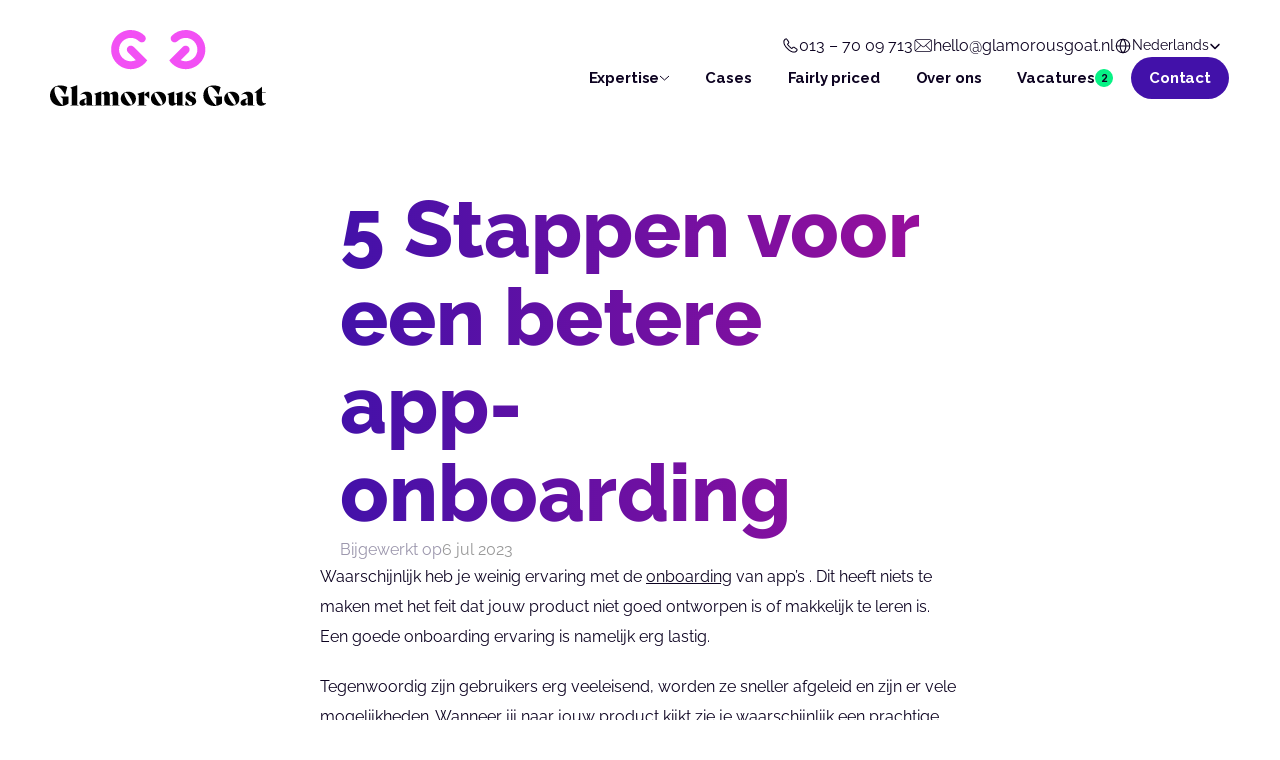

--- FILE ---
content_type: text/html
request_url: https://www.glamorousgoat.nl/5-stappen-betere-onboarding-ervaring/
body_size: 34550
content:
<!doctype html>
<!-- Made in Framer · framer.com ✨ -->
<!-- Published Dec 17, 2025 at 11:09 AM UTC -->
<html lang="nl">
<head>
    <meta charset="utf-8">
    
    
    <script>try{if(localStorage.get("__framer_force_showing_editorbar_since")){const n=document.createElement("link");n.rel = "modulepreload";n.href="https://framer.com/edit/init.mjs";document.head.appendChild(n)}}catch(e){}</script>
    <!-- Start of headStart -->
    <!-- Snippet: legacy-headStart -->
<!-- Google Tag Manager -->
<script>(function(w,d,s,l,i){w[l]=w[l]||[];w[l].push({'gtm.start':
new Date().getTime(),event:'gtm.js'});var f=d.getElementsByTagName(s)[0],
j=d.createElement(s),dl=l!='dataLayer'?'&l='+l:'';j.async=true;j.src=
'https://www.googletagmanager.com/gtm.js?id='+i+dl;f.parentNode.insertBefore(j,f);
})(window,document,'script','dataLayer','GTM-W5JC5T8K');</script>
<!-- End Google Tag Manager -->
<!-- SnippetEnd: legacy-headStart -->

    <!-- End of headStart -->
    <meta name="viewport" content="width=device-width">
    <meta name="generator" content="Framer ce720a2">
    <title>5 Stappen voor een betere app-onboarding</title>
    <meta name="description" content="Wij bouwen apps die bedrijfsprocessen verbeteren en het onmogelijke mogelijk maken. Denk groot, kies GOAT!">
    <meta name="framer-search-index" content="https://framerusercontent.com/sites/5UfnPeRcDXQHa2SoPih0ju/searchIndex-Tvfso7kaBpSG.json">
    <meta name="framer-search-index-fallback" content="https://framerusercontent.com/sites/5UfnPeRcDXQHa2SoPih0ju/searchIndex-07ivtiLh9eFs.json">
    <meta name="framer-html-plugin" content="disable">
    <link href="https://framerusercontent.com/images/Ei2AD0qji3U8UrUuIkBf0cg6Mk.png" rel="icon" media="(prefers-color-scheme: light)">
    <link href="https://framerusercontent.com/images/Ei2AD0qji3U8UrUuIkBf0cg6Mk.png" rel="icon" media="(prefers-color-scheme: dark)">
    <link rel="apple-touch-icon" href="https://framerusercontent.com/images/gsxK3sH9M8M0F2p559UsfDmqOU.png">
    <!-- Open Graph / Facebook -->
    <meta property="og:type" content="website">
    <meta property="og:title" content="5 Stappen voor een betere app-onboarding">
    <meta property="og:description" content="Wij bouwen apps die bedrijfsprocessen verbeteren en het onmogelijke mogelijk maken. Denk groot, kies GOAT!">
    <meta property="og:image" content="https://framerusercontent.com/images/A20IVDwUqHtgrR4uwjXjrc7Urdk.jpg">
    <!-- Twitter -->
    <meta name="twitter:card" content="summary_large_image">
    <meta name="twitter:title" content="5 Stappen voor een betere app-onboarding">
    <meta name="twitter:description" content="Wij bouwen apps die bedrijfsprocessen verbeteren en het onmogelijke mogelijk maken. Denk groot, kies GOAT!">
    <meta name="twitter:image" content="https://framerusercontent.com/images/A20IVDwUqHtgrR4uwjXjrc7Urdk.jpg">
    
    <style data-framer-font-css>/* cyrillic-ext */
@font-face {
  font-family: 'Raleway';
  font-style: italic;
  font-weight: 400;
  font-display: swap;
  src: url(https://fonts.gstatic.com/s/raleway/v37/1Ptsg8zYS_SKggPNyCg4QIFqPfE.woff2) format('woff2');
  unicode-range: U+0460-052F, U+1C80-1C8A, U+20B4, U+2DE0-2DFF, U+A640-A69F, U+FE2E-FE2F;
}
/* cyrillic */
@font-face {
  font-family: 'Raleway';
  font-style: italic;
  font-weight: 400;
  font-display: swap;
  src: url(https://fonts.gstatic.com/s/raleway/v37/1Ptsg8zYS_SKggPNyCg4SYFqPfE.woff2) format('woff2');
  unicode-range: U+0301, U+0400-045F, U+0490-0491, U+04B0-04B1, U+2116;
}
/* vietnamese */
@font-face {
  font-family: 'Raleway';
  font-style: italic;
  font-weight: 400;
  font-display: swap;
  src: url(https://fonts.gstatic.com/s/raleway/v37/1Ptsg8zYS_SKggPNyCg4QoFqPfE.woff2) format('woff2');
  unicode-range: U+0102-0103, U+0110-0111, U+0128-0129, U+0168-0169, U+01A0-01A1, U+01AF-01B0, U+0300-0301, U+0303-0304, U+0308-0309, U+0323, U+0329, U+1EA0-1EF9, U+20AB;
}
/* latin-ext */
@font-face {
  font-family: 'Raleway';
  font-style: italic;
  font-weight: 400;
  font-display: swap;
  src: url(https://fonts.gstatic.com/s/raleway/v37/1Ptsg8zYS_SKggPNyCg4Q4FqPfE.woff2) format('woff2');
  unicode-range: U+0100-02BA, U+02BD-02C5, U+02C7-02CC, U+02CE-02D7, U+02DD-02FF, U+0304, U+0308, U+0329, U+1D00-1DBF, U+1E00-1E9F, U+1EF2-1EFF, U+2020, U+20A0-20AB, U+20AD-20C0, U+2113, U+2C60-2C7F, U+A720-A7FF;
}
/* latin */
@font-face {
  font-family: 'Raleway';
  font-style: italic;
  font-weight: 400;
  font-display: swap;
  src: url(https://fonts.gstatic.com/s/raleway/v37/1Ptsg8zYS_SKggPNyCg4TYFq.woff2) format('woff2');
  unicode-range: U+0000-00FF, U+0131, U+0152-0153, U+02BB-02BC, U+02C6, U+02DA, U+02DC, U+0304, U+0308, U+0329, U+2000-206F, U+20AC, U+2122, U+2191, U+2193, U+2212, U+2215, U+FEFF, U+FFFD;
}
/* cyrillic-ext */
@font-face {
  font-family: 'Raleway';
  font-style: italic;
  font-weight: 800;
  font-display: swap;
  src: url(https://fonts.gstatic.com/s/raleway/v37/1Ptsg8zYS_SKggPNyCg4QIFqPfE.woff2) format('woff2');
  unicode-range: U+0460-052F, U+1C80-1C8A, U+20B4, U+2DE0-2DFF, U+A640-A69F, U+FE2E-FE2F;
}
/* cyrillic */
@font-face {
  font-family: 'Raleway';
  font-style: italic;
  font-weight: 800;
  font-display: swap;
  src: url(https://fonts.gstatic.com/s/raleway/v37/1Ptsg8zYS_SKggPNyCg4SYFqPfE.woff2) format('woff2');
  unicode-range: U+0301, U+0400-045F, U+0490-0491, U+04B0-04B1, U+2116;
}
/* vietnamese */
@font-face {
  font-family: 'Raleway';
  font-style: italic;
  font-weight: 800;
  font-display: swap;
  src: url(https://fonts.gstatic.com/s/raleway/v37/1Ptsg8zYS_SKggPNyCg4QoFqPfE.woff2) format('woff2');
  unicode-range: U+0102-0103, U+0110-0111, U+0128-0129, U+0168-0169, U+01A0-01A1, U+01AF-01B0, U+0300-0301, U+0303-0304, U+0308-0309, U+0323, U+0329, U+1EA0-1EF9, U+20AB;
}
/* latin-ext */
@font-face {
  font-family: 'Raleway';
  font-style: italic;
  font-weight: 800;
  font-display: swap;
  src: url(https://fonts.gstatic.com/s/raleway/v37/1Ptsg8zYS_SKggPNyCg4Q4FqPfE.woff2) format('woff2');
  unicode-range: U+0100-02BA, U+02BD-02C5, U+02C7-02CC, U+02CE-02D7, U+02DD-02FF, U+0304, U+0308, U+0329, U+1D00-1DBF, U+1E00-1E9F, U+1EF2-1EFF, U+2020, U+20A0-20AB, U+20AD-20C0, U+2113, U+2C60-2C7F, U+A720-A7FF;
}
/* latin */
@font-face {
  font-family: 'Raleway';
  font-style: italic;
  font-weight: 800;
  font-display: swap;
  src: url(https://fonts.gstatic.com/s/raleway/v37/1Ptsg8zYS_SKggPNyCg4TYFq.woff2) format('woff2');
  unicode-range: U+0000-00FF, U+0131, U+0152-0153, U+02BB-02BC, U+02C6, U+02DA, U+02DC, U+0304, U+0308, U+0329, U+2000-206F, U+20AC, U+2122, U+2191, U+2193, U+2212, U+2215, U+FEFF, U+FFFD;
}
/* cyrillic-ext */
@font-face {
  font-family: 'Raleway';
  font-style: normal;
  font-weight: 400;
  font-display: swap;
  src: url(https://fonts.gstatic.com/s/raleway/v37/1Ptug8zYS_SKggPNyCAIT5lu.woff2) format('woff2');
  unicode-range: U+0460-052F, U+1C80-1C8A, U+20B4, U+2DE0-2DFF, U+A640-A69F, U+FE2E-FE2F;
}
/* cyrillic */
@font-face {
  font-family: 'Raleway';
  font-style: normal;
  font-weight: 400;
  font-display: swap;
  src: url(https://fonts.gstatic.com/s/raleway/v37/1Ptug8zYS_SKggPNyCkIT5lu.woff2) format('woff2');
  unicode-range: U+0301, U+0400-045F, U+0490-0491, U+04B0-04B1, U+2116;
}
/* vietnamese */
@font-face {
  font-family: 'Raleway';
  font-style: normal;
  font-weight: 400;
  font-display: swap;
  src: url(https://fonts.gstatic.com/s/raleway/v37/1Ptug8zYS_SKggPNyCIIT5lu.woff2) format('woff2');
  unicode-range: U+0102-0103, U+0110-0111, U+0128-0129, U+0168-0169, U+01A0-01A1, U+01AF-01B0, U+0300-0301, U+0303-0304, U+0308-0309, U+0323, U+0329, U+1EA0-1EF9, U+20AB;
}
/* latin-ext */
@font-face {
  font-family: 'Raleway';
  font-style: normal;
  font-weight: 400;
  font-display: swap;
  src: url(https://fonts.gstatic.com/s/raleway/v37/1Ptug8zYS_SKggPNyCMIT5lu.woff2) format('woff2');
  unicode-range: U+0100-02BA, U+02BD-02C5, U+02C7-02CC, U+02CE-02D7, U+02DD-02FF, U+0304, U+0308, U+0329, U+1D00-1DBF, U+1E00-1E9F, U+1EF2-1EFF, U+2020, U+20A0-20AB, U+20AD-20C0, U+2113, U+2C60-2C7F, U+A720-A7FF;
}
/* latin */
@font-face {
  font-family: 'Raleway';
  font-style: normal;
  font-weight: 400;
  font-display: swap;
  src: url(https://fonts.gstatic.com/s/raleway/v37/1Ptug8zYS_SKggPNyC0ITw.woff2) format('woff2');
  unicode-range: U+0000-00FF, U+0131, U+0152-0153, U+02BB-02BC, U+02C6, U+02DA, U+02DC, U+0304, U+0308, U+0329, U+2000-206F, U+20AC, U+2122, U+2191, U+2193, U+2212, U+2215, U+FEFF, U+FFFD;
}
/* cyrillic-ext */
@font-face {
  font-family: 'Raleway';
  font-style: normal;
  font-weight: 600;
  font-display: swap;
  src: url(https://fonts.gstatic.com/s/raleway/v37/1Ptug8zYS_SKggPNyCAIT5lu.woff2) format('woff2');
  unicode-range: U+0460-052F, U+1C80-1C8A, U+20B4, U+2DE0-2DFF, U+A640-A69F, U+FE2E-FE2F;
}
/* cyrillic */
@font-face {
  font-family: 'Raleway';
  font-style: normal;
  font-weight: 600;
  font-display: swap;
  src: url(https://fonts.gstatic.com/s/raleway/v37/1Ptug8zYS_SKggPNyCkIT5lu.woff2) format('woff2');
  unicode-range: U+0301, U+0400-045F, U+0490-0491, U+04B0-04B1, U+2116;
}
/* vietnamese */
@font-face {
  font-family: 'Raleway';
  font-style: normal;
  font-weight: 600;
  font-display: swap;
  src: url(https://fonts.gstatic.com/s/raleway/v37/1Ptug8zYS_SKggPNyCIIT5lu.woff2) format('woff2');
  unicode-range: U+0102-0103, U+0110-0111, U+0128-0129, U+0168-0169, U+01A0-01A1, U+01AF-01B0, U+0300-0301, U+0303-0304, U+0308-0309, U+0323, U+0329, U+1EA0-1EF9, U+20AB;
}
/* latin-ext */
@font-face {
  font-family: 'Raleway';
  font-style: normal;
  font-weight: 600;
  font-display: swap;
  src: url(https://fonts.gstatic.com/s/raleway/v37/1Ptug8zYS_SKggPNyCMIT5lu.woff2) format('woff2');
  unicode-range: U+0100-02BA, U+02BD-02C5, U+02C7-02CC, U+02CE-02D7, U+02DD-02FF, U+0304, U+0308, U+0329, U+1D00-1DBF, U+1E00-1E9F, U+1EF2-1EFF, U+2020, U+20A0-20AB, U+20AD-20C0, U+2113, U+2C60-2C7F, U+A720-A7FF;
}
/* latin */
@font-face {
  font-family: 'Raleway';
  font-style: normal;
  font-weight: 600;
  font-display: swap;
  src: url(https://fonts.gstatic.com/s/raleway/v37/1Ptug8zYS_SKggPNyC0ITw.woff2) format('woff2');
  unicode-range: U+0000-00FF, U+0131, U+0152-0153, U+02BB-02BC, U+02C6, U+02DA, U+02DC, U+0304, U+0308, U+0329, U+2000-206F, U+20AC, U+2122, U+2191, U+2193, U+2212, U+2215, U+FEFF, U+FFFD;
}
/* cyrillic-ext */
@font-face {
  font-family: 'Raleway';
  font-style: normal;
  font-weight: 800;
  font-display: swap;
  src: url(https://fonts.gstatic.com/s/raleway/v37/1Ptug8zYS_SKggPNyCAIT5lu.woff2) format('woff2');
  unicode-range: U+0460-052F, U+1C80-1C8A, U+20B4, U+2DE0-2DFF, U+A640-A69F, U+FE2E-FE2F;
}
/* cyrillic */
@font-face {
  font-family: 'Raleway';
  font-style: normal;
  font-weight: 800;
  font-display: swap;
  src: url(https://fonts.gstatic.com/s/raleway/v37/1Ptug8zYS_SKggPNyCkIT5lu.woff2) format('woff2');
  unicode-range: U+0301, U+0400-045F, U+0490-0491, U+04B0-04B1, U+2116;
}
/* vietnamese */
@font-face {
  font-family: 'Raleway';
  font-style: normal;
  font-weight: 800;
  font-display: swap;
  src: url(https://fonts.gstatic.com/s/raleway/v37/1Ptug8zYS_SKggPNyCIIT5lu.woff2) format('woff2');
  unicode-range: U+0102-0103, U+0110-0111, U+0128-0129, U+0168-0169, U+01A0-01A1, U+01AF-01B0, U+0300-0301, U+0303-0304, U+0308-0309, U+0323, U+0329, U+1EA0-1EF9, U+20AB;
}
/* latin-ext */
@font-face {
  font-family: 'Raleway';
  font-style: normal;
  font-weight: 800;
  font-display: swap;
  src: url(https://fonts.gstatic.com/s/raleway/v37/1Ptug8zYS_SKggPNyCMIT5lu.woff2) format('woff2');
  unicode-range: U+0100-02BA, U+02BD-02C5, U+02C7-02CC, U+02CE-02D7, U+02DD-02FF, U+0304, U+0308, U+0329, U+1D00-1DBF, U+1E00-1E9F, U+1EF2-1EFF, U+2020, U+20A0-20AB, U+20AD-20C0, U+2113, U+2C60-2C7F, U+A720-A7FF;
}
/* latin */
@font-face {
  font-family: 'Raleway';
  font-style: normal;
  font-weight: 800;
  font-display: swap;
  src: url(https://fonts.gstatic.com/s/raleway/v37/1Ptug8zYS_SKggPNyC0ITw.woff2) format('woff2');
  unicode-range: U+0000-00FF, U+0131, U+0152-0153, U+02BB-02BC, U+02C6, U+02DA, U+02DC, U+0304, U+0308, U+0329, U+2000-206F, U+20AC, U+2122, U+2191, U+2193, U+2212, U+2215, U+FEFF, U+FFFD;
}
/* cyrillic-ext */
@font-face {
  font-family: 'Fragment Mono';
  font-style: normal;
  font-weight: 400;
  src: url(https://fonts.gstatic.com/s/fragmentmono/v6/4iCr6K5wfMRRjxp0DA6-2CLnB45HhrUI.woff2) format('woff2');
  unicode-range: U+0460-052F, U+1C80-1C8A, U+20B4, U+2DE0-2DFF, U+A640-A69F, U+FE2E-FE2F;
}
/* latin-ext */
@font-face {
  font-family: 'Fragment Mono';
  font-style: normal;
  font-weight: 400;
  src: url(https://fonts.gstatic.com/s/fragmentmono/v6/4iCr6K5wfMRRjxp0DA6-2CLnB41HhrUI.woff2) format('woff2');
  unicode-range: U+0100-02BA, U+02BD-02C5, U+02C7-02CC, U+02CE-02D7, U+02DD-02FF, U+0304, U+0308, U+0329, U+1D00-1DBF, U+1E00-1E9F, U+1EF2-1EFF, U+2020, U+20A0-20AB, U+20AD-20C0, U+2113, U+2C60-2C7F, U+A720-A7FF;
}
/* latin */
@font-face {
  font-family: 'Fragment Mono';
  font-style: normal;
  font-weight: 400;
  src: url(https://fonts.gstatic.com/s/fragmentmono/v6/4iCr6K5wfMRRjxp0DA6-2CLnB4NHhg.woff2) format('woff2');
  unicode-range: U+0000-00FF, U+0131, U+0152-0153, U+02BB-02BC, U+02C6, U+02DA, U+02DC, U+0304, U+0308, U+0329, U+2000-206F, U+20AC, U+2122, U+2191, U+2193, U+2212, U+2215, U+FEFF, U+FFFD;
}
/* cyrillic-ext */
@font-face {
  font-family: 'Raleway';
  font-style: italic;
  font-weight: 900;
  src: url(https://fonts.gstatic.com/s/raleway/v37/1Pt_g8zYS_SKggPNyCgSQamb1W0lwk4S4cHLDr4fIA9c.woff2) format('woff2');
  unicode-range: U+0460-052F, U+1C80-1C8A, U+20B4, U+2DE0-2DFF, U+A640-A69F, U+FE2E-FE2F;
}
/* cyrillic */
@font-face {
  font-family: 'Raleway';
  font-style: italic;
  font-weight: 900;
  src: url(https://fonts.gstatic.com/s/raleway/v37/1Pt_g8zYS_SKggPNyCgSQamb1W0lwk4S4cHLDrcfIA9c.woff2) format('woff2');
  unicode-range: U+0301, U+0400-045F, U+0490-0491, U+04B0-04B1, U+2116;
}
/* vietnamese */
@font-face {
  font-family: 'Raleway';
  font-style: italic;
  font-weight: 900;
  src: url(https://fonts.gstatic.com/s/raleway/v37/1Pt_g8zYS_SKggPNyCgSQamb1W0lwk4S4cHLDrwfIA9c.woff2) format('woff2');
  unicode-range: U+0102-0103, U+0110-0111, U+0128-0129, U+0168-0169, U+01A0-01A1, U+01AF-01B0, U+0300-0301, U+0303-0304, U+0308-0309, U+0323, U+0329, U+1EA0-1EF9, U+20AB;
}
/* latin-ext */
@font-face {
  font-family: 'Raleway';
  font-style: italic;
  font-weight: 900;
  src: url(https://fonts.gstatic.com/s/raleway/v37/1Pt_g8zYS_SKggPNyCgSQamb1W0lwk4S4cHLDr0fIA9c.woff2) format('woff2');
  unicode-range: U+0100-02BA, U+02BD-02C5, U+02C7-02CC, U+02CE-02D7, U+02DD-02FF, U+0304, U+0308, U+0329, U+1D00-1DBF, U+1E00-1E9F, U+1EF2-1EFF, U+2020, U+20A0-20AB, U+20AD-20C0, U+2113, U+2C60-2C7F, U+A720-A7FF;
}
/* latin */
@font-face {
  font-family: 'Raleway';
  font-style: italic;
  font-weight: 900;
  src: url(https://fonts.gstatic.com/s/raleway/v37/1Pt_g8zYS_SKggPNyCgSQamb1W0lwk4S4cHLDrMfIA.woff2) format('woff2');
  unicode-range: U+0000-00FF, U+0131, U+0152-0153, U+02BB-02BC, U+02C6, U+02DA, U+02DC, U+0304, U+0308, U+0329, U+2000-206F, U+20AC, U+2122, U+2191, U+2193, U+2212, U+2215, U+FEFF, U+FFFD;
}

@font-face { font-family: "Inter"; src: url("https://framerusercontent.com/assets/5vvr9Vy74if2I6bQbJvbw7SY1pQ.woff2"); font-display: swap; font-style: normal; font-weight: 400; unicode-range: U+0460-052F, U+1C80-1C88, U+20B4, U+2DE0-2DFF, U+A640-A69F, U+FE2E-FE2F }
@font-face { font-family: "Inter"; src: url("https://framerusercontent.com/assets/EOr0mi4hNtlgWNn9if640EZzXCo.woff2"); font-display: swap; font-style: normal; font-weight: 400; unicode-range: U+0301, U+0400-045F, U+0490-0491, U+04B0-04B1, U+2116 }
@font-face { font-family: "Inter"; src: url("https://framerusercontent.com/assets/Y9k9QrlZAqio88Klkmbd8VoMQc.woff2"); font-display: swap; font-style: normal; font-weight: 400; unicode-range: U+1F00-1FFF }
@font-face { font-family: "Inter"; src: url("https://framerusercontent.com/assets/OYrD2tBIBPvoJXiIHnLoOXnY9M.woff2"); font-display: swap; font-style: normal; font-weight: 400; unicode-range: U+0370-03FF }
@font-face { font-family: "Inter"; src: url("https://framerusercontent.com/assets/JeYwfuaPfZHQhEG8U5gtPDZ7WQ.woff2"); font-display: swap; font-style: normal; font-weight: 400; unicode-range: U+0100-024F, U+0259, U+1E00-1EFF, U+2020, U+20A0-20AB, U+20AD-20CF, U+2113, U+2C60-2C7F, U+A720-A7FF }
@font-face { font-family: "Inter"; src: url("https://framerusercontent.com/assets/GrgcKwrN6d3Uz8EwcLHZxwEfC4.woff2"); font-display: swap; font-style: normal; font-weight: 400; unicode-range: U+0000-00FF, U+0131, U+0152-0153, U+02BB-02BC, U+02C6, U+02DA, U+02DC, U+2000-206F, U+2070, U+2074-207E, U+2080-208E, U+20AC, U+2122, U+2191, U+2193, U+2212, U+2215, U+FEFF, U+FFFD }
@font-face { font-family: "Inter"; src: url("https://framerusercontent.com/assets/b6Y37FthZeALduNqHicBT6FutY.woff2"); font-display: swap; font-style: normal; font-weight: 400; unicode-range: U+0102-0103, U+0110-0111, U+0128-0129, U+0168-0169, U+01A0-01A1, U+01AF-01B0, U+1EA0-1EF9, U+20AB }
@font-face { font-family: "Inter"; src: url("https://framerusercontent.com/assets/DpPBYI0sL4fYLgAkX8KXOPVt7c.woff2"); font-display: swap; font-style: normal; font-weight: 700; unicode-range: U+0460-052F, U+1C80-1C88, U+20B4, U+2DE0-2DFF, U+A640-A69F, U+FE2E-FE2F }
@font-face { font-family: "Inter"; src: url("https://framerusercontent.com/assets/4RAEQdEOrcnDkhHiiCbJOw92Lk.woff2"); font-display: swap; font-style: normal; font-weight: 700; unicode-range: U+0301, U+0400-045F, U+0490-0491, U+04B0-04B1, U+2116 }
@font-face { font-family: "Inter"; src: url("https://framerusercontent.com/assets/1K3W8DizY3v4emK8Mb08YHxTbs.woff2"); font-display: swap; font-style: normal; font-weight: 700; unicode-range: U+1F00-1FFF }
@font-face { font-family: "Inter"; src: url("https://framerusercontent.com/assets/tUSCtfYVM1I1IchuyCwz9gDdQ.woff2"); font-display: swap; font-style: normal; font-weight: 700; unicode-range: U+0370-03FF }
@font-face { font-family: "Inter"; src: url("https://framerusercontent.com/assets/VgYFWiwsAC5OYxAycRXXvhze58.woff2"); font-display: swap; font-style: normal; font-weight: 700; unicode-range: U+0100-024F, U+0259, U+1E00-1EFF, U+2020, U+20A0-20AB, U+20AD-20CF, U+2113, U+2C60-2C7F, U+A720-A7FF }
@font-face { font-family: "Inter"; src: url("https://framerusercontent.com/assets/syRNPWzAMIrcJ3wIlPIP43KjQs.woff2"); font-display: swap; font-style: normal; font-weight: 700; unicode-range: U+0000-00FF, U+0131, U+0152-0153, U+02BB-02BC, U+02C6, U+02DA, U+02DC, U+2000-206F, U+2070, U+2074-207E, U+2080-208E, U+20AC, U+2122, U+2191, U+2193, U+2212, U+2215, U+FEFF, U+FFFD }
@font-face { font-family: "Inter"; src: url("https://framerusercontent.com/assets/GIryZETIX4IFypco5pYZONKhJIo.woff2"); font-display: swap; font-style: normal; font-weight: 700; unicode-range: U+0102-0103, U+0110-0111, U+0128-0129, U+0168-0169, U+01A0-01A1, U+01AF-01B0, U+1EA0-1EF9, U+20AB }
@font-face { font-family: "Inter"; src: url("https://framerusercontent.com/assets/vQyevYAyHtARFwPqUzQGpnDs.woff2"); font-display: swap; font-style: normal; font-weight: 400; unicode-range: U+0000-00FF, U+0131, U+0152-0153, U+02BB-02BC, U+02C6, U+02DA, U+02DC, U+2000-206F, U+2074, U+20AC, U+2122, U+2191, U+2193, U+2212, U+2215, U+FEFF, U+FFFD }
@font-face { font-family: "Inter"; src: url("https://framerusercontent.com/assets/mkY5Sgyq51ik0AMrSBwhm9DJg.woff2"); font-style: normal; font-weight: 900; unicode-range: U+0460-052F, U+1C80-1C88, U+20B4, U+2DE0-2DFF, U+A640-A69F, U+FE2E-FE2F }
@font-face { font-family: "Inter"; src: url("https://framerusercontent.com/assets/X5hj6qzcHUYv7h1390c8Rhm6550.woff2"); font-style: normal; font-weight: 900; unicode-range: U+0301, U+0400-045F, U+0490-0491, U+04B0-04B1, U+2116 }
@font-face { font-family: "Inter"; src: url("https://framerusercontent.com/assets/gQhNpS3tN86g8RcVKYUUaKt2oMQ.woff2"); font-style: normal; font-weight: 900; unicode-range: U+1F00-1FFF }
@font-face { font-family: "Inter"; src: url("https://framerusercontent.com/assets/cugnVhSraaRyANCaUtI5FV17wk.woff2"); font-style: normal; font-weight: 900; unicode-range: U+0370-03FF }
@font-face { font-family: "Inter"; src: url("https://framerusercontent.com/assets/5HcVoGak8k5agFJSaKa4floXVu0.woff2"); font-style: normal; font-weight: 900; unicode-range: U+0100-024F, U+0259, U+1E00-1EFF, U+2020, U+20A0-20AB, U+20AD-20CF, U+2113, U+2C60-2C7F, U+A720-A7FF }
@font-face { font-family: "Inter"; src: url("https://framerusercontent.com/assets/jn4BtSPLlS0NDp1KiFAtFKiiY0o.woff2"); font-style: normal; font-weight: 900; unicode-range: U+0000-00FF, U+0131, U+0152-0153, U+02BB-02BC, U+02C6, U+02DA, U+02DC, U+2000-206F, U+2074, U+20AC, U+2122, U+2191, U+2193, U+2212, U+2215, U+FEFF, U+FFFD }
@font-face { font-family: "Inter"; src: url("https://framerusercontent.com/assets/P2Bw01CtL0b9wqygO0sSVogWbo.woff2"); font-style: normal; font-weight: 900; unicode-range: U+0102-0103, U+0110-0111, U+0128-0129, U+0168-0169, U+01A0-01A1, U+01AF-01B0, U+1EA0-1EF9, U+20AB }
@font-face { font-family: "Inter"; src: url("https://framerusercontent.com/assets/05KsVHGDmqXSBXM4yRZ65P8i0s.woff2"); font-style: italic; font-weight: 900; unicode-range: U+0460-052F, U+1C80-1C88, U+20B4, U+2DE0-2DFF, U+A640-A69F, U+FE2E-FE2F }
@font-face { font-family: "Inter"; src: url("https://framerusercontent.com/assets/ky8ovPukK4dJ1Pxq74qGhOqCYI.woff2"); font-style: italic; font-weight: 900; unicode-range: U+0301, U+0400-045F, U+0490-0491, U+04B0-04B1, U+2116 }
@font-face { font-family: "Inter"; src: url("https://framerusercontent.com/assets/vvNSqIj42qeQ2bvCRBIWKHscrc.woff2"); font-style: italic; font-weight: 900; unicode-range: U+1F00-1FFF }
@font-face { font-family: "Inter"; src: url("https://framerusercontent.com/assets/3ZmXbBKToJifDV9gwcifVd1tEY.woff2"); font-style: italic; font-weight: 900; unicode-range: U+0370-03FF }
@font-face { font-family: "Inter"; src: url("https://framerusercontent.com/assets/FNfhX3dt4ChuLJq2PwdlxHO7PU.woff2"); font-style: italic; font-weight: 900; unicode-range: U+0100-024F, U+0259, U+1E00-1EFF, U+2020, U+20A0-20AB, U+20AD-20CF, U+2113, U+2C60-2C7F, U+A720-A7FF }
@font-face { font-family: "Inter"; src: url("https://framerusercontent.com/assets/g0c8vEViiXNlKAgI4Ymmk3Ig.woff2"); font-style: italic; font-weight: 900; unicode-range: U+0000-00FF, U+0131, U+0152-0153, U+02BB-02BC, U+02C6, U+02DA, U+02DC, U+2000-206F, U+2074, U+20AC, U+2122, U+2191, U+2193, U+2212, U+2215, U+FEFF, U+FFFD }
@font-face { font-family: "Inter"; src: url("https://framerusercontent.com/assets/efTfQcBJ53kM2pB1hezSZ3RDUFs.woff2"); font-style: italic; font-weight: 900; unicode-range: U+0102-0103, U+0110-0111, U+0128-0129, U+0168-0169, U+01A0-01A1, U+01AF-01B0, U+1EA0-1EF9, U+20AB }
@font-face { font-family: "Inter"; src: url("https://framerusercontent.com/assets/H89BbHkbHDzlxZzxi8uPzTsp90.woff2"); font-display: swap; font-style: italic; font-weight: 700; unicode-range: U+0460-052F, U+1C80-1C88, U+20B4, U+2DE0-2DFF, U+A640-A69F, U+FE2E-FE2F }
@font-face { font-family: "Inter"; src: url("https://framerusercontent.com/assets/u6gJwDuwB143kpNK1T1MDKDWkMc.woff2"); font-display: swap; font-style: italic; font-weight: 700; unicode-range: U+0301, U+0400-045F, U+0490-0491, U+04B0-04B1, U+2116 }
@font-face { font-family: "Inter"; src: url("https://framerusercontent.com/assets/43sJ6MfOPh1LCJt46OvyDuSbA6o.woff2"); font-display: swap; font-style: italic; font-weight: 700; unicode-range: U+1F00-1FFF }
@font-face { font-family: "Inter"; src: url("https://framerusercontent.com/assets/wccHG0r4gBDAIRhfHiOlq6oEkqw.woff2"); font-display: swap; font-style: italic; font-weight: 700; unicode-range: U+0370-03FF }
@font-face { font-family: "Inter"; src: url("https://framerusercontent.com/assets/WZ367JPwf9bRW6LdTHN8rXgSjw.woff2"); font-display: swap; font-style: italic; font-weight: 700; unicode-range: U+0100-024F, U+0259, U+1E00-1EFF, U+2020, U+20A0-20AB, U+20AD-20CF, U+2113, U+2C60-2C7F, U+A720-A7FF }
@font-face { font-family: "Inter"; src: url("https://framerusercontent.com/assets/QxmhnWTzLtyjIiZcfaLIJ8EFBXU.woff2"); font-display: swap; font-style: italic; font-weight: 700; unicode-range: U+0000-00FF, U+0131, U+0152-0153, U+02BB-02BC, U+02C6, U+02DA, U+02DC, U+2000-206F, U+2074, U+20AC, U+2122, U+2191, U+2193, U+2212, U+2215, U+FEFF, U+FFFD }
@font-face { font-family: "Inter"; src: url("https://framerusercontent.com/assets/2A4Xx7CngadFGlVV4xrO06OBHY.woff2"); font-display: swap; font-style: italic; font-weight: 700; unicode-range: U+0102-0103, U+0110-0111, U+0128-0129, U+0168-0169, U+01A0-01A1, U+01AF-01B0, U+1EA0-1EF9, U+20AB }
@font-face { font-family: "Inter"; src: url("https://framerusercontent.com/assets/ia3uin3hQWqDrVloC1zEtYHWw.woff2"); font-display: swap; font-style: italic; font-weight: 700; unicode-range: U+0000-00FF, U+0131, U+0152-0153, U+02BB-02BC, U+02C6, U+02DA, U+02DC, U+2000-206F, U+2070, U+2074-207E, U+2080-208E, U+20AC, U+2122, U+2191, U+2193, U+2212, U+2215, U+FEFF, U+FFFD }
@font-face { font-family: "Inter"; src: url("https://framerusercontent.com/assets/CfMzU8w2e7tHgF4T4rATMPuWosA.woff2"); font-display: swap; font-style: italic; font-weight: 400; unicode-range: U+0460-052F, U+1C80-1C88, U+20B4, U+2DE0-2DFF, U+A640-A69F, U+FE2E-FE2F }
@font-face { font-family: "Inter"; src: url("https://framerusercontent.com/assets/867QObYax8ANsfX4TGEVU9YiCM.woff2"); font-display: swap; font-style: italic; font-weight: 400; unicode-range: U+0301, U+0400-045F, U+0490-0491, U+04B0-04B1, U+2116 }
@font-face { font-family: "Inter"; src: url("https://framerusercontent.com/assets/Oyn2ZbENFdnW7mt2Lzjk1h9Zb9k.woff2"); font-display: swap; font-style: italic; font-weight: 400; unicode-range: U+1F00-1FFF }
@font-face { font-family: "Inter"; src: url("https://framerusercontent.com/assets/cdAe8hgZ1cMyLu9g005pAW3xMo.woff2"); font-display: swap; font-style: italic; font-weight: 400; unicode-range: U+0370-03FF }
@font-face { font-family: "Inter"; src: url("https://framerusercontent.com/assets/DOfvtmE1UplCq161m6Hj8CSQYg.woff2"); font-display: swap; font-style: italic; font-weight: 400; unicode-range: U+0100-024F, U+0259, U+1E00-1EFF, U+2020, U+20A0-20AB, U+20AD-20CF, U+2113, U+2C60-2C7F, U+A720-A7FF }
@font-face { font-family: "Inter"; src: url("https://framerusercontent.com/assets/pKRFNWFoZl77qYCAIp84lN1h944.woff2"); font-display: swap; font-style: italic; font-weight: 400; unicode-range: U+0000-00FF, U+0131, U+0152-0153, U+02BB-02BC, U+02C6, U+02DA, U+02DC, U+2000-206F, U+2070, U+2074-207E, U+2080-208E, U+20AC, U+2122, U+2191, U+2193, U+2212, U+2215, U+FEFF, U+FFFD }
@font-face { font-family: "Inter"; src: url("https://framerusercontent.com/assets/tKtBcDnBMevsEEJKdNGhhkLzYo.woff2"); font-display: swap; font-style: italic; font-weight: 400; unicode-range: U+0102-0103, U+0110-0111, U+0128-0129, U+0168-0169, U+01A0-01A1, U+01AF-01B0, U+1EA0-1EF9, U+20AB }
@font-face { font-family: "Inter"; src: url("https://framerusercontent.com/assets/DXD0Q7LSl7HEvDzucnyLnGBHM.woff2"); font-display: swap; font-style: normal; font-weight: 700; unicode-range: U+0000-00FF, U+0131, U+0152-0153, U+02BB-02BC, U+02C6, U+02DA, U+02DC, U+2000-206F, U+2074, U+20AC, U+2122, U+2191, U+2193, U+2212, U+2215, U+FEFF, U+FFFD }
@font-face { font-family: "Inter"; src: url("https://framerusercontent.com/assets/vFzuJY0c65av44uhEKB6vyjFMg.woff2"); font-display: swap; font-style: italic; font-weight: 400; unicode-range: U+0000-00FF, U+0131, U+0152-0153, U+02BB-02BC, U+02C6, U+02DA, U+02DC, U+2000-206F, U+2074, U+20AC, U+2122, U+2191, U+2193, U+2212, U+2215, U+FEFF, U+FFFD }
@font-face { font-family: "Inter"; src: url("https://framerusercontent.com/assets/rZ5DdENNqIdFTIyQQiP5isO7M.woff2"); font-style: normal; font-weight: 900; unicode-range: U+0000-00FF, U+0131, U+0152-0153, U+02BB-02BC, U+02C6, U+02DA, U+02DC, U+2000-206F, U+2070, U+2074-207E, U+2080-208E, U+20AC, U+2122, U+2191, U+2193, U+2212, U+2215, U+FEFF, U+FFFD }
@font-face { font-family: "Inter"; src: url("https://framerusercontent.com/assets/gcnfba68tfm7qAyrWRCf9r34jg.woff2"); font-style: italic; font-weight: 900; unicode-range: U+0000-00FF, U+0131, U+0152-0153, U+02BB-02BC, U+02C6, U+02DA, U+02DC, U+2000-206F, U+2070, U+2074-207E, U+2080-208E, U+20AC, U+2122, U+2191, U+2193, U+2212, U+2215, U+FEFF, U+FFFD }
@font-face { font-family: "Inter Variable"; src: url("https://framerusercontent.com/assets/mYcqTSergLb16PdbJJQMl9ebYm4.woff2"); font-display: swap; font-style: normal; font-weight: 400; unicode-range: U+0460-052F, U+1C80-1C88, U+20B4, U+2DE0-2DFF, U+A640-A69F, U+FE2E-FE2F }
@font-face { font-family: "Inter Variable"; src: url("https://framerusercontent.com/assets/ZRl8AlxwsX1m7xS1eJCiSPbztg.woff2"); font-display: swap; font-style: normal; font-weight: 400; unicode-range: U+0301, U+0400-045F, U+0490-0491, U+04B0-04B1, U+2116 }
@font-face { font-family: "Inter Variable"; src: url("https://framerusercontent.com/assets/nhSQpBRqFmXNUBY2p5SENQ8NplQ.woff2"); font-display: swap; font-style: normal; font-weight: 400; unicode-range: U+1F00-1FFF }
@font-face { font-family: "Inter Variable"; src: url("https://framerusercontent.com/assets/DYHjxG0qXjopUuruoacfl5SA.woff2"); font-display: swap; font-style: normal; font-weight: 400; unicode-range: U+0370-03FF }
@font-face { font-family: "Inter Variable"; src: url("https://framerusercontent.com/assets/s7NH6sl7w4NU984r5hcmo1tPSYo.woff2"); font-display: swap; font-style: normal; font-weight: 400; unicode-range: U+0100-024F, U+0259, U+1E00-1EFF, U+2020, U+20A0-20AB, U+20AD-20CF, U+2113, U+2C60-2C7F, U+A720-A7FF }
@font-face { font-family: "Inter Variable"; src: url("https://framerusercontent.com/assets/7lw0VWkeXrGYJT05oB3DsFy8BaY.woff2"); font-display: swap; font-style: normal; font-weight: 400; unicode-range: U+0000-00FF, U+0131, U+0152-0153, U+02BB-02BC, U+02C6, U+02DA, U+02DC, U+2000-206F, U+2070, U+2074-207E, U+2080-208E, U+20AC, U+2122, U+2191, U+2193, U+2212, U+2215, U+FEFF, U+FFFD }
@font-face { font-family: "Inter Variable"; src: url("https://framerusercontent.com/assets/wx5nfqEgOXnxuFaxB0Mn9OhmcZA.woff2"); font-display: swap; font-style: normal; font-weight: 400; unicode-range: U+0102-0103, U+0110-0111, U+0128-0129, U+0168-0169, U+01A0-01A1, U+01AF-01B0, U+1EA0-1EF9, U+20AB }
@font-face { font-family: "Inter Variable"; src: url("https://framerusercontent.com/assets/7lw0VWkeXrGYJT05oB3DsFy8BaY.woff2"); font-display: swap; font-style: normal; font-weight: 400; unicode-range: U+0000-00FF, U+0131, U+0152-0153, U+02BB-02BC, U+02C6, U+02DA, U+02DC, U+2000-206F, U+2074, U+20AC, U+2122, U+2191, U+2193, U+2212, U+2215, U+FEFF, U+FFFD }
@font-face { font-family: "Raleway"; src: url("https://framerusercontent.com/third-party-assets/fontshare/wf/ZOIWAQVAVASXBR56BLYIAEYYR6JRABLJ/EEQDABDVRH2J6DA7SWMJNSBXSSKN5XD2/Z44HTHVYVEXDW67RPEV7ZLLGGIA6RIPD.woff2"); font-display: swap; font-style: normal; font-weight: 700 }
@font-face { font-family: "Raleway"; src: url("https://framerusercontent.com/third-party-assets/fontshare/wf/5N7AW67SFRYDQX4PD7CVQBBKU4KFZBF6/IRJRILZOM2VYFNQSOPRIBLLVGYQMZYXX/VHOUC36AWF2BXBRYVUE5TB5CZAVHYGQV.woff2"); font-display: swap; font-style: normal; font-weight: 500 }
@font-face { font-family: "Raleway"; src: url("https://framerusercontent.com/third-party-assets/fontshare/wf/ODEMBGDPTNK472UNO7UUPFXYIQPGVPL6/VQVYXZQAVPOLZRNIK4ENCJHE2D2JCS2K/FBIGB7VNWACHJRJRPVTJXJXHBH47XXJI.woff2"); font-display: swap; font-style: italic; font-weight: 600 }
@font-face { font-family: "Raleway"; src: url("https://framerusercontent.com/third-party-assets/fontshare/wf/5Z3PEWK23ZYYM6EY3WIYUF6NV7XVJTA6/6LSK5ZTNKAEC4XLSOWOFQTJDFIY2U4VC/PPYP5G5YCLK4NBO7V7CUV6FSMNC52WMN.woff2"); font-display: swap; font-style: italic; font-weight: 700 }
@font-face { font-family: "Raleway"; src: url("https://framerusercontent.com/third-party-assets/fontshare/wf/AJJGVXQO37S4NAEMT2EYO62OMGKWDT72/2OQ65C2JNXC57E7TCYUOCT4BOOQ2XN7Z/E6U6PRBKUYLVGTL6XB4HRMB7HFSZD7ZT.woff2"); font-style: normal; font-weight: 900 }
@font-face { font-family: "Raleway"; src: url("https://framerusercontent.com/third-party-assets/fontshare/wf/DYRFCAIWJX2F7VBG4Q5J2IJ56HTUULI2/UMXCS7RMSVSR2WN7F4CRENXGQOKZS5G3/XBGQGQVO2OZSZZLUX7MGZJCP45ARJ6ZN.woff2"); font-display: swap; font-style: italic; font-weight: 500 }
@font-face { font-family: "Raleway"; src: url("https://framerusercontent.com/third-party-assets/fontshare/wf/JNZJOYWPZGCJABV7INGNG74UQOGQO7H7/TVH2DETU5R2TPPQRUUBUZUQI2BAA4Q3N/ZJQHXP44TYVKV3MQJTI3QOJTZWPUXCWS.woff2"); font-display: swap; font-style: normal; font-weight: 300 }
@font-face { font-family: "Raleway"; src: url("https://framerusercontent.com/third-party-assets/fontshare/wf/RNYMNWPE7YAXHPXATBTGXGOYOPGKFUE7/6LH4BLDYWZ4TMKTXKD6QV6CCOYFKERVR/SBQ3XAHEMSSDNMXENSYL35BYTROM45PX.woff2"); font-display: swap; font-style: italic; font-weight: 300 }
@font-face { font-family: "Raleway Placeholder"; src: local("Arial"); ascent-override: 89.45%; descent-override: 22.27%; line-gap-override: 0.00%; size-adjust: 105.09% }
@font-face { font-family: "Inter Placeholder"; src: local("Arial"); ascent-override: 89.79%; descent-override: 22.36%; line-gap-override: 0.00%; size-adjust: 107.89% }
@font-face { font-family: "Inter Variable Placeholder"; src: local("Arial"); ascent-override: 89.79%; descent-override: 22.36%; line-gap-override: 0.00%; size-adjust: 107.89% }</style>
    <link href="https://fonts.gstatic.com" rel="preconnect" crossorigin>
    <meta name="robots" content="max-image-preview:large"><link rel="canonical" href="https://www.glamorousgoat.nl/5-stappen-betere-onboarding-ervaring/"><meta property="og:url" content="https://www.glamorousgoat.nl/5-stappen-betere-onboarding-ervaring/"><link rel="alternate" href="https://www.glamorousgoat.nl/5-stappen-betere-onboarding-ervaring/" hreflang="nl"><link rel="alternate" href="https://www.glamorousgoat.nl/en/5-stappen-betere-onboarding-ervaring/" hreflang="en"><link rel="alternate" href="https://www.glamorousgoat.nl/5-stappen-betere-onboarding-ervaring/" hreflang="x-default"><style data-framer-breakpoint-css>@media(min-width: 1200px){.hidden-18qmpel{display:none!important}}@media(min-width: 810px) and (max-width: 1199px){.hidden-15qb7tu{display:none!important}}@media(max-width: 809px){.hidden-1se9qr0{display:none!important}}@media(min-width: 900px){.hidden-bc9380{display:none!important}}@media(min-width: 810px) and (max-width: 899.98px){.hidden-brz2gi{display:none!important}}@media(max-width: 809.98px){.hidden-17lt5ob{display:none!important}}</style><style data-framer-css-ssr-minified data-framer-components="framer-lib-cursors-host framer-g3gtk PropertyOverrides framer-ghKAP framer-vnJWE framer-library-LocalePicker framer-NsOdz framer-CYZkD framer-ik9fa framer-KRXYY framer-N0wJU framer-Yp0mC framer-uEvLR">html,body,#main{box-sizing:border-box;margin:0;padding:0}:root{-webkit-font-smoothing:antialiased;-moz-osx-font-smoothing:grayscale}*{box-sizing:border-box;-webkit-font-smoothing:inherit}h1,h2,h3,h4,h5,h6,p,figure{margin:0}body,input,textarea,select,button{font-family:sans-serif;font-size:12px}body{--token-b6046f13-a934-4703-977d-097f0ea49fd0:#f250f4;--token-e09aa9b0-6f12-4bc0-8d87-028f8ac83eb3:#4211a9;--token-6f3b693d-b403-47fd-b9d7-815313ac7b67:#d8e4ff;--token-9189c391-f2b8-4b1e-a1b0-dfbb34ad5873:#9a0f9b;--token-dae0d199-5ec5-43ac-8e3a-094c1bdc3d56:#07f285;--token-71e82302-30bd-4a74-adc0-12b120391e0f:#0d0321;--token-3012a1bd-f35a-44d2-a1a2-58c0c3c53a2a:#fff;--token-ef160833-1774-4aac-a7d9-5ba49529e7f9:#9c97ad;--token-1ab599e2-ca8c-48f7-b075-76f4873face1:#504f54}@media (prefers-color-scheme:dark){body{--token-71e82302-30bd-4a74-adc0-12b120391e0f:#0d0321}}body{--framer-will-change-override:none}@supports (background:-webkit-named-image(i)) and (not (grid-template-rows:subgrid)){body{--framer-will-change-override:transform}}body{--framer-will-change-filter-override:none}@supports (background:-webkit-named-image(i)) and (not (position-area:top right)){body{--framer-will-change-filter-override:filter}}[data-framer-component-type]{position:absolute}[data-framer-component-type=Text]{cursor:inherit}[data-framer-component-text-autosized] *{white-space:pre}[data-framer-component-type=Text]>*{text-align:var(--framer-text-alignment,start)}[data-framer-component-type=Text] span span,[data-framer-component-type=Text] p span,[data-framer-component-type=Text] h1 span,[data-framer-component-type=Text] h2 span,[data-framer-component-type=Text] h3 span,[data-framer-component-type=Text] h4 span,[data-framer-component-type=Text] h5 span,[data-framer-component-type=Text] h6 span{display:block}[data-framer-component-type=Text] span span span,[data-framer-component-type=Text] p span span,[data-framer-component-type=Text] h1 span span,[data-framer-component-type=Text] h2 span span,[data-framer-component-type=Text] h3 span span,[data-framer-component-type=Text] h4 span span,[data-framer-component-type=Text] h5 span span,[data-framer-component-type=Text] h6 span span{display:unset}[data-framer-component-type=Text] div div span,[data-framer-component-type=Text] a div span,[data-framer-component-type=Text] span span span,[data-framer-component-type=Text] p span span,[data-framer-component-type=Text] h1 span span,[data-framer-component-type=Text] h2 span span,[data-framer-component-type=Text] h3 span span,[data-framer-component-type=Text] h4 span span,[data-framer-component-type=Text] h5 span span,[data-framer-component-type=Text] h6 span span,[data-framer-component-type=Text] a{font-family:var(--font-family);font-style:var(--font-style);font-weight:min(calc(var(--framer-font-weight-increase,0) + var(--font-weight,400)),900);color:var(--text-color);letter-spacing:var(--letter-spacing);font-size:var(--font-size);text-transform:var(--text-transform);--text-decoration:var(--framer-text-decoration-style,solid)var(--framer-text-decoration,none)var(--framer-text-decoration-color,currentcolor)var(--framer-text-decoration-thickness,auto);--text-decoration-skip-ink:var(--framer-text-decoration-skip-ink);--text-underline-offset:var(--framer-text-decoration-offset);line-height:var(--line-height);--font-family:var(--framer-font-family);--font-style:var(--framer-font-style);--font-weight:var(--framer-font-weight);--text-color:var(--framer-text-color);--letter-spacing:var(--framer-letter-spacing);--font-size:var(--framer-font-size);--text-transform:var(--framer-text-transform);--line-height:var(--framer-line-height)}[data-framer-component-type=Text] a,[data-framer-component-type=Text] a div span,[data-framer-component-type=Text] a span span span,[data-framer-component-type=Text] a p span span,[data-framer-component-type=Text] a h1 span span,[data-framer-component-type=Text] a h2 span span,[data-framer-component-type=Text] a h3 span span,[data-framer-component-type=Text] a h4 span span,[data-framer-component-type=Text] a h5 span span,[data-framer-component-type=Text] a h6 span span{--font-family:var(--framer-link-font-family,var(--framer-font-family));--font-style:var(--framer-link-font-style,var(--framer-font-style));--font-weight:var(--framer-link-font-weight,var(--framer-font-weight));--text-color:var(--framer-link-text-color,var(--framer-text-color));--font-size:var(--framer-link-font-size,var(--framer-font-size));--text-transform:var(--framer-link-text-transform,var(--framer-text-transform));--text-decoration:var(--framer-link-text-decoration-style,var(--framer-text-decoration-style,solid))var(--framer-link-text-decoration,var(--framer-text-decoration,none))var(--framer-link-text-decoration-color,var(--framer-text-decoration-color,currentcolor))var(--framer-link-text-decoration-thickness,var(--framer-text-decoration-thickness,auto));--text-decoration-skip-ink:var(--framer-link-text-decoration-skip-ink,var(--framer-text-decoration-skip-ink));--text-underline-offset:var(--framer-link-text-decoration-offset,var(--framer-text-decoration-offset))}[data-framer-component-type=Text] a:hover,[data-framer-component-type=Text] a div span:hover,[data-framer-component-type=Text] a span span span:hover,[data-framer-component-type=Text] a p span span:hover,[data-framer-component-type=Text] a h1 span span:hover,[data-framer-component-type=Text] a h2 span span:hover,[data-framer-component-type=Text] a h3 span span:hover,[data-framer-component-type=Text] a h4 span span:hover,[data-framer-component-type=Text] a h5 span span:hover,[data-framer-component-type=Text] a h6 span span:hover{--font-family:var(--framer-link-hover-font-family,var(--framer-link-font-family,var(--framer-font-family)));--font-style:var(--framer-link-hover-font-style,var(--framer-link-font-style,var(--framer-font-style)));--font-weight:var(--framer-link-hover-font-weight,var(--framer-link-font-weight,var(--framer-font-weight)));--text-color:var(--framer-link-hover-text-color,var(--framer-link-text-color,var(--framer-text-color)));--font-size:var(--framer-link-hover-font-size,var(--framer-link-font-size,var(--framer-font-size)));--text-transform:var(--framer-link-hover-text-transform,var(--framer-link-text-transform,var(--framer-text-transform)));--text-decoration:var(--framer-link-hover-text-decoration-style,var(--framer-link-text-decoration-style,var(--framer-text-decoration-style,solid)))var(--framer-link-hover-text-decoration,var(--framer-link-text-decoration,var(--framer-text-decoration,none)))var(--framer-link-hover-text-decoration-color,var(--framer-link-text-decoration-color,var(--framer-text-decoration-color,currentcolor)))var(--framer-link-hover-text-decoration-thickness,var(--framer-link-text-decoration-thickness,var(--framer-text-decoration-thickness,auto)));--text-decoration-skip-ink:var(--framer-link-hover-text-decoration-skip-ink,var(--framer-link-text-decoration-skip-ink,var(--framer-text-decoration-skip-ink)));--text-underline-offset:var(--framer-link-hover-text-decoration-offset,var(--framer-link-text-decoration-offset,var(--framer-text-decoration-offset)))}[data-framer-component-type=Text].isCurrent a,[data-framer-component-type=Text].isCurrent a div span,[data-framer-component-type=Text].isCurrent a span span span,[data-framer-component-type=Text].isCurrent a p span span,[data-framer-component-type=Text].isCurrent a h1 span span,[data-framer-component-type=Text].isCurrent a h2 span span,[data-framer-component-type=Text].isCurrent a h3 span span,[data-framer-component-type=Text].isCurrent a h4 span span,[data-framer-component-type=Text].isCurrent a h5 span span,[data-framer-component-type=Text].isCurrent a h6 span span{--font-family:var(--framer-link-current-font-family,var(--framer-link-font-family,var(--framer-font-family)));--font-style:var(--framer-link-current-font-style,var(--framer-link-font-style,var(--framer-font-style)));--font-weight:var(--framer-link-current-font-weight,var(--framer-link-font-weight,var(--framer-font-weight)));--text-color:var(--framer-link-current-text-color,var(--framer-link-text-color,var(--framer-text-color)));--font-size:var(--framer-link-current-font-size,var(--framer-link-font-size,var(--framer-font-size)));--text-transform:var(--framer-link-current-text-transform,var(--framer-link-text-transform,var(--framer-text-transform)));--text-decoration:var(--framer-link-current-text-decoration-style,var(--framer-link-text-decoration-style,var(--framer-text-decoration-style,solid)))var(--framer-link-current-text-decoration,var(--framer-link-text-decoration,var(--framer-text-decoration,none)))var(--framer-link-current-text-decoration-color,var(--framer-link-text-decoration-color,var(--framer-text-decoration-color,currentcolor)))var(--framer-link-current-text-decoration-thickness,var(--framer-link-text-decoration-thickness,var(--framer-text-decoration-thickness,auto)));--text-decoration-skip-ink:var(--framer-link-current-text-decoration-skip-ink,var(--framer-link-text-decoration-skip-ink,var(--framer-text-decoration-skip-ink)));--text-underline-offset:var(--framer-link-current-text-decoration-offset,var(--framer-link-text-decoration-offset,var(--framer-text-decoration-offset)))}[data-framer-component-type=RichTextContainer]{outline:none;flex-direction:column;flex-shrink:0;justify-content:flex-start;display:flex}p.framer-text,div.framer-text,figure.framer-text,h1.framer-text,h2.framer-text,h3.framer-text,h4.framer-text,h5.framer-text,h6.framer-text,ol.framer-text,ul.framer-text{margin:0;padding:0}p.framer-text,div.framer-text,h1.framer-text,h2.framer-text,h3.framer-text,h4.framer-text,h5.framer-text,h6.framer-text,li.framer-text,ol.framer-text,ul.framer-text,mark.framer-text,span.framer-text:not([data-text-fill]){font-family:var(--framer-blockquote-font-family,var(--framer-font-family,Inter,Inter Placeholder,sans-serif));font-style:var(--framer-blockquote-font-style,var(--framer-font-style,normal));font-weight:var(--framer-blockquote-font-weight,var(--framer-font-weight,400));color:var(--framer-blockquote-text-color,var(--framer-text-color,#000));font-size:calc(var(--framer-blockquote-font-size,var(--framer-font-size,16px))*var(--framer-font-size-scale,1));letter-spacing:var(--framer-blockquote-letter-spacing,var(--framer-letter-spacing,0));text-transform:var(--framer-blockquote-text-transform,var(--framer-text-transform,none));-webkit-text-decoration-line:var(--framer-blockquote-text-decoration,var(--framer-text-decoration,initial));text-decoration-line:var(--framer-blockquote-text-decoration,var(--framer-text-decoration,initial));-webkit-text-decoration-style:var(--framer-blockquote-text-decoration-style,var(--framer-text-decoration-style,initial));text-decoration-style:var(--framer-blockquote-text-decoration-style,var(--framer-text-decoration-style,initial));-webkit-text-decoration-color:var(--framer-blockquote-text-decoration-color,var(--framer-text-decoration-color,initial));text-decoration-color:var(--framer-blockquote-text-decoration-color,var(--framer-text-decoration-color,initial));text-decoration-thickness:var(--framer-blockquote-text-decoration-thickness,var(--framer-text-decoration-thickness,initial));text-decoration-skip-ink:var(--framer-blockquote-text-decoration-skip-ink,var(--framer-text-decoration-skip-ink,initial));text-underline-offset:var(--framer-blockquote-text-decoration-offset,var(--framer-text-decoration-offset,initial));line-height:var(--framer-blockquote-line-height,var(--framer-line-height,1.2em));text-align:var(--framer-blockquote-text-alignment,var(--framer-text-alignment,start));-webkit-text-stroke-width:var(--framer-text-stroke-width,initial);-webkit-text-stroke-color:var(--framer-text-stroke-color,initial);-moz-font-feature-settings:var(--framer-font-open-type-features,initial);-webkit-font-feature-settings:var(--framer-font-open-type-features,initial);font-feature-settings:var(--framer-font-open-type-features,initial);font-variation-settings:var(--framer-font-variation-axes,normal);text-wrap:var(--framer-text-wrap-override,var(--framer-text-wrap))}mark.framer-text,p.framer-text,div.framer-text,h1.framer-text,h2.framer-text,h3.framer-text,h4.framer-text,h5.framer-text,h6.framer-text,li.framer-text,ol.framer-text,ul.framer-text{background-color:var(--framer-blockquote-text-background-color,var(--framer-text-background-color,initial));border-radius:var(--framer-blockquote-text-background-radius,var(--framer-text-background-radius,initial));corner-shape:var(--framer-blockquote-text-background-corner-shape,var(--framer-text-background-corner-shape,initial));padding:var(--framer-blockquote-text-background-padding,var(--framer-text-background-padding,initial))}@supports not (color:color(display-p3 1 1 1)){p.framer-text,div.framer-text,h1.framer-text,h2.framer-text,h3.framer-text,h4.framer-text,h5.framer-text,h6.framer-text,li.framer-text,ol.framer-text,ul.framer-text,span.framer-text:not([data-text-fill]){color:var(--framer-blockquote-text-color-rgb,var(--framer-blockquote-text-color,var(--framer-text-color-rgb,var(--framer-text-color,#000))));-webkit-text-stroke-color:var(--framer-text-stroke-color-rgb,var(--framer-text-stroke-color,initial))}mark.framer-text{background-color:var(--framer-blockquote-text-background-color-rgb,var(--framer-blockquote-text-background-color,var(--framer-text-background-color-rgb,var(--framer-text-background-color,initial))))}}.framer-fit-text .framer-text{white-space:nowrap;white-space-collapse:preserve}strong.framer-text{font-family:var(--framer-blockquote-font-family-bold,var(--framer-font-family-bold));font-style:var(--framer-blockquote-font-style-bold,var(--framer-font-style-bold));font-weight:var(--framer-blockquote-font-weight-bold,var(--framer-font-weight-bold,bolder));font-variation-settings:var(--framer-blockquote-font-variation-axes-bold,var(--framer-font-variation-axes-bold))}em.framer-text{font-family:var(--framer-blockquote-font-family-italic,var(--framer-font-family-italic));font-style:var(--framer-blockquote-font-style-italic,var(--framer-font-style-italic,italic));font-weight:var(--framer-blockquote-font-weight-italic,var(--framer-font-weight-italic));font-variation-settings:var(--framer-blockquote-font-variation-axes-italic,var(--framer-font-variation-axes-italic))}em.framer-text>strong.framer-text{font-family:var(--framer-blockquote-font-family-bold-italic,var(--framer-font-family-bold-italic));font-style:var(--framer-blockquote-font-style-bold-italic,var(--framer-font-style-bold-italic,italic));font-weight:var(--framer-blockquote-font-weight-bold-italic,var(--framer-font-weight-bold-italic,bolder));font-variation-settings:var(--framer-blockquote-font-variation-axes-bold-italic,var(--framer-font-variation-axes-bold-italic))}p.framer-text:not(:first-child),div.framer-text:not(:first-child),h1.framer-text:not(:first-child),h2.framer-text:not(:first-child),h3.framer-text:not(:first-child),h4.framer-text:not(:first-child),h5.framer-text:not(:first-child),h6.framer-text:not(:first-child),ol.framer-text:not(:first-child),ul.framer-text:not(:first-child),blockquote.framer-text:not(:first-child),table.framer-text:not(:first-child),figure.framer-text:not(:first-child),.framer-image.framer-text:not(:first-child){margin-top:var(--framer-blockquote-paragraph-spacing,var(--framer-paragraph-spacing,0))}li.framer-text>ul.framer-text:nth-child(2),li.framer-text>ol.framer-text:nth-child(2){margin-top:0}.framer-text[data-text-fill]{-webkit-text-fill-color:transparent;padding:max(0em,calc(calc(1.3em - var(--framer-blockquote-line-height,var(--framer-line-height,1.3em)))/2));margin:min(0em,calc(calc(1.3em - var(--framer-blockquote-line-height,var(--framer-line-height,1.3em)))/-2));-webkit-background-clip:text;background-clip:text;display:inline-block}code.framer-text,code.framer-text span.framer-text:not([data-text-fill]){font-family:var(--framer-code-font-family,var(--framer-font-family,Inter,Inter Placeholder,sans-serif));font-style:var(--framer-blockquote-font-style,var(--framer-code-font-style,var(--framer-font-style,normal)));font-weight:var(--framer-blockquote-font-weight,var(--framer-code-font-weight,var(--framer-font-weight,400)));color:var(--framer-blockquote-text-color,var(--framer-code-text-color,var(--framer-text-color,#000)));font-size:calc(var(--framer-blockquote-font-size,var(--framer-font-size,16px))*var(--framer-font-size-scale,1));letter-spacing:var(--framer-blockquote-letter-spacing,var(--framer-letter-spacing,0));line-height:var(--framer-blockquote-line-height,var(--framer-line-height,1.2em))}@supports not (color:color(display-p3 1 1 1)){code.framer-text,code.framer-text span.framer-text:not([data-text-fill]){color:var(--framer-blockquote-text-color-rgb,var(--framer-blockquote-text-color,var(--framer-code-text-color-rgb,var(--framer-code-text-color,var(--framer-text-color-rgb,var(--framer-text-color,#000))))))}}blockquote.framer-text{unicode-bidi:initial;margin-block-start:initial;margin-block-end:initial;margin-inline-start:initial;margin-inline-end:initial}a.framer-text,a.framer-text span.framer-text:not([data-text-fill]),span.framer-text[data-nested-link],span.framer-text[data-nested-link] span.framer-text:not([data-text-fill]){color:inherit;font-family:var(--framer-blockquote-font-family,var(--framer-link-font-family,var(--framer-font-family,Inter,Inter Placeholder,sans-serif)));font-style:var(--framer-blockquote-font-style,var(--framer-link-font-style,var(--framer-font-style,normal)));font-weight:var(--framer-blockquote-font-weight,var(--framer-link-font-weight,var(--framer-font-weight,400)));font-size:calc(var(--framer-blockquote-font-size,var(--framer-font-size,16px))*var(--framer-font-size-scale,1));text-transform:var(--framer-blockquote-text-transform,var(--framer-link-text-transform,var(--framer-text-transform,none)));cursor:var(--framer-custom-cursors,pointer);background-color:initial;border-radius:var(--framer-link-text-background-radius,initial);corner-shape:var(--framer-link-text-background-corner-shape,initial);padding:var(--framer-link-text-background-padding,initial)}a.framer-text,span.framer-text[data-nested-link]{color:var(--framer-blockquote-text-color,var(--framer-link-text-color,var(--framer-text-color,#000)));-webkit-text-decoration-line:var(--framer-blockquote-text-decoration,var(--framer-link-text-decoration,var(--framer-text-decoration,initial)));text-decoration-line:var(--framer-blockquote-text-decoration,var(--framer-link-text-decoration,var(--framer-text-decoration,initial)));-webkit-text-decoration-style:var(--framer-blockquote-text-decoration-style,var(--framer-link-text-decoration-style,var(--framer-text-decoration-style,initial)));text-decoration-style:var(--framer-blockquote-text-decoration-style,var(--framer-link-text-decoration-style,var(--framer-text-decoration-style,initial)));-webkit-text-decoration-color:var(--framer-blockquote-text-decoration-color,var(--framer-link-text-decoration-color,var(--framer-text-decoration-color,initial)));text-decoration-color:var(--framer-blockquote-text-decoration-color,var(--framer-link-text-decoration-color,var(--framer-text-decoration-color,initial)));text-decoration-thickness:var(--framer-blockquote-text-decoration-thickness,var(--framer-link-text-decoration-thickness,var(--framer-text-decoration-thickness,initial)));text-decoration-skip-ink:var(--framer-blockquote-text-decoration-skip-ink,var(--framer-link-text-decoration-skip-ink,var(--framer-text-decoration-skip-ink,initial)));text-underline-offset:var(--framer-blockquote-text-decoration-offset,var(--framer-link-text-decoration-offset,var(--framer-text-decoration-offset,initial)));background-color:var(--framer-link-text-background-color,initial)}@supports not (color:color(display-p3 1 1 1)){a.framer-text,span.framer-text[data-nested-link]{color:var(--framer-blockquote-text-color-rgb,var(--framer-blockquote-text-color,var(--framer-link-text-color-rgb,var(--framer-link-text-color,var(--framer-text-color-rgb,var(--framer-text-color,#000))))));background-color:var(--framer-link-text-background-color-rgb,var(--framer-link-text-background-color,initial));-webkit-text-decoration-color:var(--framer-link-text-decoration-color-rgb,var(--framer-link-text-decoration-color,var(--framer-text-decoration-color-rgb,var(--framer-text-decoration-color,currentcolor))));text-decoration-color:var(--framer-link-text-decoration-color-rgb,var(--framer-link-text-decoration-color,var(--framer-text-decoration-color-rgb,var(--framer-text-decoration-color,currentcolor))))}}code.framer-text a.framer-text,code.framer-text a.framer-text span.framer-text:not([data-text-fill]),code.framer-text span.framer-text[data-nested-link],code.framer-text span.framer-text[data-nested-link] span.framer-text:not([data-text-fill]){font-family:var(--framer-code-font-family,var(--framer-font-family,Inter,Inter Placeholder,sans-serif));font-style:var(--framer-blockquote-font-style,var(--framer-code-font-style,var(--framer-font-style,normal)));font-weight:var(--framer-blockquote-font-weight,var(--framer-code-font-weight,var(--framer-font-weight,400)));color:inherit;font-size:calc(var(--framer-blockquote-font-size,var(--framer-font-size,16px))*var(--framer-font-size-scale,1))}code.framer-text a.framer-text,code.framer-text span.framer-text[data-nested-link]{color:var(--framer-blockquote-text-color,var(--framer-link-text-color,var(--framer-code-text-color,var(--framer-text-color,#000))))}@supports not (color:color(display-p3 1 1 1)){code.framer-text a.framer-text,code.framer-text a.framer-text span.framer-text:not([data-text-fill]),code.framer-text span.framer-text[data-nested-link],code.framer-text span.framer-text[data-nested-link] span.framer-text:not([data-text-fill]){color:var(--framer-blockquote-text-color-rgb,var(--framer-blockquote-text-color,var(--framer-link-text-color-rgb,var(--framer-link-text-color,var(--framer-code-text-color-rgb,var(--framer-code-text-color,var(--framer-text-color-rgb,var(--framer-text-color,#000))))))))}}a.framer-text:hover,a.framer-text:hover span.framer-text:not([data-text-fill]),span.framer-text[data-nested-link]:hover,span.framer-text[data-nested-link]:hover span.framer-text:not([data-text-fill]){font-family:var(--framer-link-hover-font-family,var(--framer-blockquote-font-family,var(--framer-link-font-family,var(--framer-font-family,Inter,Inter Placeholder,sans-serif))));font-style:var(--framer-link-hover-font-style,var(--framer-blockquote-font-style,var(--framer-link-font-style,var(--framer-font-style,normal))));font-weight:var(--framer-link-hover-font-weight,var(--framer-blockquote-font-weight,var(--framer-link-font-weight,var(--framer-font-weight,400))));font-size:calc(var(--framer-link-hover-font-size,var(--framer-blockquote-font-size,var(--framer-font-size,16px)))*var(--framer-font-size-scale,1));text-transform:var(--framer-link-hover-text-transform,var(--framer-blockquote-text-transform,var(--framer-link-text-transform,var(--framer-text-transform,none))));border-radius:var(--framer-link-hover-text-background-radius,var(--framer-link-text-background-radius,var(--framer-text-background-radius,initial)));corner-shape:var(--framer-link-hover-text-background-corner-shape,var(--framer-link-text-background-corner-shape,var(--framer-text-background-corner-shape,initial)));padding:var(--framer-link-hover-text-background-padding,var(--framer-link-text-background-padding,var(--framer-text-background-padding,initial)))}a.framer-text:hover,span.framer-text[data-nested-link]:hover{color:var(--framer-link-hover-text-color,var(--framer-blockquote-text-color,var(--framer-link-text-color,var(--framer-text-color,#000))));-webkit-text-decoration-line:var(--framer-link-hover-text-decoration,var(--framer-blockquote-text-decoration,var(--framer-link-text-decoration,var(--framer-text-decoration,initial))));text-decoration-line:var(--framer-link-hover-text-decoration,var(--framer-blockquote-text-decoration,var(--framer-link-text-decoration,var(--framer-text-decoration,initial))));-webkit-text-decoration-style:var(--framer-link-hover-text-decoration-style,var(--framer-blockquote-text-decoration-style,var(--framer-link-text-decoration-style,var(--framer-text-decoration-style,initial))));text-decoration-style:var(--framer-link-hover-text-decoration-style,var(--framer-blockquote-text-decoration-style,var(--framer-link-text-decoration-style,var(--framer-text-decoration-style,initial))));-webkit-text-decoration-color:var(--framer-link-hover-text-decoration-color,var(--framer-blockquote-text-decoration-color,var(--framer-link-text-decoration-color,var(--framer-text-decoration-color,initial))));text-decoration-color:var(--framer-link-hover-text-decoration-color,var(--framer-blockquote-text-decoration-color,var(--framer-link-text-decoration-color,var(--framer-text-decoration-color,initial))));text-decoration-thickness:var(--framer-link-hover-text-decoration-thickness,var(--framer-blockquote-text-decoration-thickness,var(--framer-link-text-decoration-thickness,var(--framer-text-decoration-thickness,initial))));text-decoration-skip-ink:var(--framer-link-hover-text-decoration-skip-ink,var(--framer-blockquote-text-decoration-skip-ink,var(--framer-link-text-decoration-skip-ink,var(--framer-text-decoration-skip-ink,initial))));text-underline-offset:var(--framer-link-hover-text-decoration-offset,var(--framer-blockquote-text-decoration-offset,var(--framer-link-text-decoration-offset,var(--framer-text-decoration-offset,initial))));background-color:var(--framer-link-hover-text-background-color,var(--framer-link-text-background-color,var(--framer-text-background-color,initial)))}@supports not (color:color(display-p3 1 1 1)){a.framer-text:hover,span.framer-text[data-nested-link]:hover{color:var(--framer-link-hover-text-color-rgb,var(--framer-link-hover-text-color,var(--framer-blockquote-text-color-rgb,var(--framer-blockquote-text-color,var(--framer-link-text-color-rgb,var(--framer-link-text-color,var(--framer-text-color-rgb,var(--framer-text-color,#000))))))));background-color:var(--framer-link-hover-text-background-color-rgb,var(--framer-link-hover-text-background-color,var(--framer-link-text-background-color-rgb,var(--framer-link-text-background-color,var(--framer-text-background-color-rgb,var(--framer-text-background-color,initial))))));-webkit-text-decoration-color:var(--framer-link-hover-text-decoration-color-rgb,var(--framer-link-hover-text-decoration-color,var(--framer-link-text-decoration-color-rgb,var(--framer-link-text-decoration-color,var(--framer-text-decoration-color-rgb,var(--framer-text-decoration-color,currentcolor))))));text-decoration-color:var(--framer-link-hover-text-decoration-color-rgb,var(--framer-link-hover-text-decoration-color,var(--framer-link-text-decoration-color-rgb,var(--framer-link-text-decoration-color,var(--framer-text-decoration-color-rgb,var(--framer-text-decoration-color,currentcolor))))))}}code.framer-text a.framer-text:hover,code.framer-text span.framer-text[data-nested-link]:hover{color:var(--framer-link-hover-text-color,var(--framer-blockquote-text-color,var(--framer-link-text-color,var(--framer-code-text-color,var(--framer-text-color,#000)))))}@supports not (color:color(display-p3 1 1 1)){code.framer-text a.framer-text:hover,code.framer-text span.framer-text[data-nested-link]:hover{color:var(--framer-link-hover-text-color-rgb,var(--framer-link-hover-text-color,var(--framer-blockquote-text-color-rgb,var(--framer-blockquote-text-color,var(--framer-link-text-color-rgb,var(--framer-link-text-color,var(--framer-code-text-color-rgb,var(--framer-code-text-color,var(--framer-text-color-rgb,var(--framer-text-color,#000))))))))))}}a.framer-text[data-framer-page-link-current],a.framer-text[data-framer-page-link-current] span.framer-text:not([data-text-fill]),span.framer-text[data-framer-page-link-current],span.framer-text[data-framer-page-link-current] span.framer-text:not([data-text-fill]){font-family:var(--framer-link-current-font-family,var(--framer-link-font-family,var(--framer-font-family,Inter,Inter Placeholder,sans-serif)));font-style:var(--framer-link-current-font-style,var(--framer-link-font-style,var(--framer-font-style,normal)));font-weight:var(--framer-link-current-font-weight,var(--framer-link-font-weight,var(--framer-font-weight,400)));font-size:calc(var(--framer-link-current-font-size,var(--framer-link-font-size,var(--framer-font-size,16px)))*var(--framer-font-size-scale,1));text-transform:var(--framer-link-current-text-transform,var(--framer-link-text-transform,var(--framer-text-transform,none)));border-radius:var(--framer-link-current-text-background-radius,var(--framer-link-text-background-radius,initial));corner-shape:var(--framer-link-current-text-background-corner-shape,var(--framer-link-text-background-corner-shape,initial));padding:var(--framer-link-current-text-background-padding,var(--framer-link-text-background-padding,initial))}a.framer-text[data-framer-page-link-current],span.framer-text[data-framer-page-link-current]{color:var(--framer-link-current-text-color,var(--framer-link-text-color,var(--framer-text-color,#000)));-webkit-text-decoration-line:var(--framer-link-current-text-decoration,var(--framer-link-text-decoration,var(--framer-text-decoration,initial)));text-decoration-line:var(--framer-link-current-text-decoration,var(--framer-link-text-decoration,var(--framer-text-decoration,initial)));-webkit-text-decoration-style:var(--framer-link-current-text-decoration-style,var(--framer-link-text-decoration-style,var(--framer-text-decoration-style,initial)));text-decoration-style:var(--framer-link-current-text-decoration-style,var(--framer-link-text-decoration-style,var(--framer-text-decoration-style,initial)));-webkit-text-decoration-color:var(--framer-link-current-text-decoration-color,var(--framer-link-text-decoration-color,var(--framer-text-decoration-color,initial)));text-decoration-color:var(--framer-link-current-text-decoration-color,var(--framer-link-text-decoration-color,var(--framer-text-decoration-color,initial)));text-decoration-thickness:var(--framer-link-current-text-decoration-thickness,var(--framer-link-text-decoration-thickness,var(--framer-text-decoration-thickness,initial)));text-decoration-skip-ink:var(--framer-link-current-text-decoration-skip-ink,var(--framer-link-text-decoration-skip-ink,var(--framer-text-decoration-skip-ink,initial)));text-underline-offset:var(--framer-link-current-text-decoration-offset,var(--framer-link-text-decoration-offset,var(--framer-text-decoration-offset,initial)));background-color:var(--framer-link-current-text-background-color,var(--framer-link-text-background-color,var(--framer-text-background-color,initial)))}@supports not (color:color(display-p3 1 1 1)){a.framer-text[data-framer-page-link-current],span.framer-text[data-framer-page-link-current]{color:var(--framer-link-current-text-color-rgb,var(--framer-link-current-text-color,var(--framer-link-text-color-rgb,var(--framer-link-text-color,var(--framer-text-color-rgb,var(--framer-text-color,#000))))));background-color:var(--framer-link-current-text-background-color-rgb,var(--framer-link-current-text-background-color,var(--framer-link-text-background-color-rgb,var(--framer-link-text-background-color,var(--framer-text-background-color-rgb,var(--framer-text-background-color,initial))))));-webkit-text-decoration-color:var(--framer-link-current-text-decoration-color-rgb,var(--framer-link-current-text-decoration-color,var(--framer-link-text-decoration-color-rgb,var(--framer-link-text-decoration-color,var(--framer-text-decoration-color-rgb,var(--framer-text-decoration-color,currentcolor))))));text-decoration-color:var(--framer-link-current-text-decoration-color-rgb,var(--framer-link-current-text-decoration-color,var(--framer-link-text-decoration-color-rgb,var(--framer-link-text-decoration-color,var(--framer-text-decoration-color-rgb,var(--framer-text-decoration-color,currentcolor))))))}}code.framer-text a.framer-text[data-framer-page-link-current],code.framer-text a.framer-text[data-framer-page-link-current] span.framer-text:not([data-text-fill]),code.framer-text span.framer-text[data-framer-page-link-current],code.framer-text span.framer-text[data-framer-page-link-current] span.framer-text:not([data-text-fill]){font-family:var(--framer-code-font-family,var(--framer-font-family,Inter,Inter Placeholder,sans-serif));font-style:var(--framer-code-font-style,var(--framer-font-style,normal));font-weight:var(--framer-code-font-weight,var(--framer-font-weight,400));color:inherit;font-size:calc(var(--framer-link-current-font-size,var(--framer-link-font-size,var(--framer-font-size,16px)))*var(--framer-font-size-scale,1))}code.framer-text a.framer-text[data-framer-page-link-current],code.framer-text span.framer-text[data-framer-page-link-current]{color:var(--framer-link-current-text-color,var(--framer-link-text-color,var(--framer-code-text-color,var(--framer-text-color,#000))))}@supports not (color:color(display-p3 1 1 1)){code.framer-text a.framer-text[data-framer-page-link-current],code.framer-text a.framer-text[data-framer-page-link-current] span.framer-text:not([data-text-fill]),code.framer-text span.framer-text[data-framer-page-link-current],code.framer-text span.framer-text[data-framer-page-link-current] span.framer-text:not([data-text-fill]){color:var(--framer-link-current-text-color-rgb,var(--framer-link-current-text-color,var(--framer-link-text-color-rgb,var(--framer-link-text-color,var(--framer-code-text-color-rgb,var(--framer-code-text-color,var(--framer-text-color-rgb,var(--framer-text-color,#000))))))));background-color:var(--framer-link-current-text-background-color-rgb,var(--framer-link-current-text-background-color,var(--framer-link-text-background-color-rgb,var(--framer-link-text-background-color,var(--framer-text-background-color-rgb,var(--framer-text-background-color,initial))))))}}a.framer-text[data-framer-page-link-current]:hover,a.framer-text[data-framer-page-link-current]:hover span.framer-text:not([data-text-fill]),span.framer-text[data-framer-page-link-current]:hover,span.framer-text[data-framer-page-link-current]:hover span.framer-text:not([data-text-fill]){color:inherit;font-family:var(--framer-link-hover-font-family,var(--framer-link-current-font-family,var(--framer-link-font-family,var(--framer-font-family,Inter,Inter Placeholder,sans-serif))));font-style:var(--framer-link-hover-font-style,var(--framer-link-current-font-style,var(--framer-link-font-style,var(--framer-font-style,normal))));font-weight:var(--framer-link-hover-font-weight,var(--framer-link-current-font-weight,var(--framer-link-font-weight,var(--framer-font-weight,400))));font-size:calc(var(--framer-link-hover-font-size,var(--framer-link-current-font-size,var(--framer-link-font-size,var(--framer-font-size,16px))))*var(--framer-font-size-scale,1));text-transform:var(--framer-link-hover-text-transform,var(--framer-link-current-text-transform,var(--framer-link-text-transform,var(--framer-text-transform,none))));border-radius:var(--framer-link-hover-text-background-radius,var(--framer-link-current-text-background-radius,var(--framer-link-text-background-radius,initial)));corner-shape:var(--framer-link-hover-text-background-corner-shape,var(--framer-link-current-text-background-corner-shape,var(--framer-link-text-background-corner-shape,initial)));padding:var(--framer-link-hover-text-background-padding,var(--framer-link-current-text-background-padding,var(--framer-link-text-background-padding,initial)))}a.framer-text[data-framer-page-link-current]:hover,span.framer-text[data-framer-page-link-current]:hover{color:var(--framer-link-hover-text-color,var(--framer-link-current-text-color,var(--framer-link-text-color,var(--framer-text-color,#000))));-webkit-text-decoration-line:var(--framer-link-hover-text-decoration,var(--framer-link-current-text-decoration,var(--framer-link-text-decoration,var(--framer-text-decoration,initial))));text-decoration-line:var(--framer-link-hover-text-decoration,var(--framer-link-current-text-decoration,var(--framer-link-text-decoration,var(--framer-text-decoration,initial))));-webkit-text-decoration-style:var(--framer-link-hover-text-decoration-style,var(--framer-link-current-text-decoration-style,var(--framer-link-text-decoration-style,var(--framer-text-decoration-style,initial))));text-decoration-style:var(--framer-link-hover-text-decoration-style,var(--framer-link-current-text-decoration-style,var(--framer-link-text-decoration-style,var(--framer-text-decoration-style,initial))));-webkit-text-decoration-color:var(--framer-link-hover-text-decoration-color,var(--framer-link-current-text-decoration-color,var(--framer-link-text-decoration-color,var(--framer-text-decoration-color,initial))));text-decoration-color:var(--framer-link-hover-text-decoration-color,var(--framer-link-current-text-decoration-color,var(--framer-link-text-decoration-color,var(--framer-text-decoration-color,initial))));text-decoration-thickness:var(--framer-link-hover-text-decoration-thickness,var(--framer-link-current-text-decoration-thickness,var(--framer-link-text-decoration-thickness,var(--framer-text-decoration-thickness,initial))));text-decoration-skip-ink:var(--framer-link-hover-text-decoration-skip-ink,var(--framer-link-current-text-decoration-skip-ink,var(--framer-link-text-decoration-skip-ink,var(--framer-text-decoration-skip-ink,initial))));text-underline-offset:var(--framer-link-hover-text-decoration-offset,var(--framer-link-current-text-decoration-offset,var(--framer-link-text-decoration-offset,var(--framer-text-decoration-offset,initial))));background-color:var(--framer-link-hover-text-background-color,var(--framer-link-current-text-background-color,var(--framer-link-text-background-color,initial)))}@supports not (color:color(display-p3 1 1 1)){a.framer-text[data-framer-page-link-current]:hover,span.framer-text[data-framer-page-link-current]:hover{color:var(--framer-link-hover-text-color-rgb,var(--framer-link-hover-text-color,var(--framer-link-current-text-color-rgb,var(--framer-link-current-text-color,var(--framer-link-text-color-rgb,var(--framer-link-text-color,var(--framer-code-text-color-rgb,var(--framer-code-text-color,var(--framer-text-color-rgb,var(--framer-text-color,#000))))))))));background-color:var(--framer-link-hover-text-background-color-rgb,var(--framer-link-hover-text-background-color,var(--framer-link-current-text-background-color-rgb,var(--framer-link-current-text-background-color,var(--framer-link-text-background-color-rgb,var(--framer-link-text-background-color,initial))))));-webkit-text-decoration-color:var(--framer-link-hover-text-decoration-color-rgb,var(--framer-link-hover-text-decoration-color,var(--framer-link-current-text-decoration-color-rgb,var(--framer-link-current-text-decoration-color,var(--framer-link-text-decoration-color-rgb,var(--framer-link-text-decoration-color,var(--framer-text-decoration-color-rgb,var(--framer-text-decoration-color,currentcolor))))))));text-decoration-color:var(--framer-link-hover-text-decoration-color-rgb,var(--framer-link-hover-text-decoration-color,var(--framer-link-current-text-decoration-color-rgb,var(--framer-link-current-text-decoration-color,var(--framer-link-text-decoration-color-rgb,var(--framer-link-text-decoration-color,var(--framer-text-decoration-color-rgb,var(--framer-text-decoration-color,currentcolor))))))))}}code.framer-text a.framer-text[data-framer-page-link-current]:hover,code.framer-text span.framer-text[data-framer-page-link-current]:hover{color:var(--framer-link-hover-text-color,var(--framer-link-current-text-color,var(--framer-link-text-color,var(--framer-code-text-color,var(--framer-text-color,#000)))))}@supports not (color:color(display-p3 1 1 1)){code.framer-text a.framer-text[data-framer-page-link-current]:hover,code.framer-text a.framer-text[data-framer-page-link-current]:hover span.framer-text:not([data-text-fill]),code.framer-text span.framer-text[data-framer-page-link-current]:hover,code.framer-text span.framer-text[data-framer-page-link-current]:hover span.framer-text:not([data-text-fill]){color:var(--framer-link-hover-text-color-rgb,var(--framer-link-hover-text-color,var(--framer-link-current-text-color-rgb,var(--framer-link-current-text-color,var(--framer-link-text-color-rgb,var(--framer-link-text-color,var(--framer-code-text-color-rgb,var(--framer-code-text-color,var(--framer-text-color-rgb,var(--framer-text-color,#000))))))))));background-color:var(--framer-link-hover-text-background-color-rgb,var(--framer-link-hover-text-background-color,var(--framer-link-current-text-background-color-rgb,var(--framer-link-current-text-background-color,var(--framer-link-text-background-color-rgb,var(--framer-link-text-background-color,initial))))))}}.framer-image.framer-text{max-width:100%;height:auto;display:block}.text-styles-preset-reset.framer-text{--framer-font-family:Inter,Inter Placeholder,sans-serif;--framer-font-style:normal;--framer-font-weight:500;--framer-text-color:#000;--framer-font-size:16px;--framer-letter-spacing:0;--framer-text-transform:none;--framer-text-decoration:none;--framer-text-decoration-style:none;--framer-text-decoration-color:none;--framer-text-decoration-thickness:none;--framer-text-decoration-skip-ink:none;--framer-text-decoration-offset:none;--framer-line-height:1.2em;--framer-text-alignment:start;--framer-font-open-type-features:normal;--framer-text-background-color:initial;--framer-text-background-radius:initial;--framer-text-background-corner-shape:initial;--framer-text-background-padding:initial}ol.framer-text{--list-style-type:decimal}ul.framer-text,ol.framer-text{padding-inline-start:0;position:relative}li.framer-text{counter-increment:list-item;padding-inline-start:2ch;list-style:none}ol.framer-text>li.framer-text:before{content:counter(list-item,var(--list-style-type))".";font-variant-numeric:tabular-nums;position:absolute;inset-inline-start:0}ol.framer-text>li.framer-text:nth-last-child(n+10),ol.framer-text>li.framer-text:nth-last-child(n+10)~li{padding-inline-start:3ch}ol.framer-text>li.framer-text:nth-last-child(n+100),ol.framer-text>li.framer-text:nth-last-child(n+100)~li{padding-inline-start:4ch}ol.framer-text>li.framer-text:nth-last-child(n+1000),ol.framer-text>li.framer-text:nth-last-child(n+1000)~li{padding-inline-start:5ch}ol.framer-text>li.framer-text:nth-last-child(n+10000),ol.framer-text>li.framer-text:nth-last-child(n+10000)~li{padding-inline-start:6ch}ol.framer-text>li.framer-text:nth-last-child(n+100000),ol.framer-text>li.framer-text:nth-last-child(n+100000)~li{padding-inline-start:7ch}ol.framer-text>li.framer-text:nth-last-child(n+1000000),ol.framer-text>li.framer-text:nth-last-child(n+1000000)~li{padding-inline-start:8ch}ul.framer-text>li.framer-text:before{content:"•";position:absolute;inset-inline-start:0}.framer-table-wrapper{overflow-x:auto}table.framer-text,.framer-table-wrapper table.framer-text{border-collapse:separate;border-spacing:0;table-layout:auto;word-break:normal;width:100%}td.framer-text,th.framer-text{vertical-align:top;min-width:16ch}.framer-text-module[data-width=fill]>:first-child,.framer-text-module:not([data-width=fit])[style*=aspect-ratio]>:first-child{width:100%}@supports not (aspect-ratio:1){.framer-text-module:not([data-width=fit])[style*=aspect-ratio]{position:relative}.framer-text-module:not([data-width=fit])[style*=aspect-ratio]:before{content:"";padding-bottom:calc(100%/calc(var(--aspect-ratio)));display:block}.framer-text-module[data-width=fill]>:first-child,.framer-text-module:not([data-width=fit])[style*=aspect-ratio]>:first-child{height:100%;position:absolute;top:0;left:0}}[data-framer-component-type=DeprecatedRichText]{cursor:inherit}[data-framer-component-type=DeprecatedRichText] .text-styles-preset-reset{--framer-font-family:Inter,Inter Placeholder,sans-serif;--framer-font-style:normal;--framer-font-weight:500;--framer-text-color:#000;--framer-font-size:16px;--framer-letter-spacing:0;--framer-text-transform:none;--framer-text-decoration:none;--framer-line-height:1.2em;--framer-text-alignment:start;--framer-font-open-type-features:normal;--font-variation-settings:normal}[data-framer-component-type=DeprecatedRichText] p,[data-framer-component-type=DeprecatedRichText] div,[data-framer-component-type=DeprecatedRichText] h1,[data-framer-component-type=DeprecatedRichText] h2,[data-framer-component-type=DeprecatedRichText] h3,[data-framer-component-type=DeprecatedRichText] h4,[data-framer-component-type=DeprecatedRichText] h5,[data-framer-component-type=DeprecatedRichText] h6{margin:0;padding:0}[data-framer-component-type=DeprecatedRichText] p,[data-framer-component-type=DeprecatedRichText] div,[data-framer-component-type=DeprecatedRichText] h1,[data-framer-component-type=DeprecatedRichText] h2,[data-framer-component-type=DeprecatedRichText] h3,[data-framer-component-type=DeprecatedRichText] h4,[data-framer-component-type=DeprecatedRichText] h5,[data-framer-component-type=DeprecatedRichText] h6,[data-framer-component-type=DeprecatedRichText] li,[data-framer-component-type=DeprecatedRichText] ol,[data-framer-component-type=DeprecatedRichText] ul,[data-framer-component-type=DeprecatedRichText] span:not([data-text-fill]){font-family:var(--framer-font-family,Inter,Inter Placeholder,sans-serif);font-style:var(--framer-font-style,normal);font-weight:var(--framer-font-weight,400);color:var(--framer-text-color,#000);font-size:var(--framer-font-size,16px);letter-spacing:var(--framer-letter-spacing,0);text-transform:var(--framer-text-transform,none);-webkit-text-decoration:var(--framer-text-decoration,none);text-decoration:var(--framer-text-decoration,none);line-height:var(--framer-line-height,1.2em);text-align:var(--framer-text-alignment,start)}[data-framer-component-type=DeprecatedRichText] p:not(:first-child),[data-framer-component-type=DeprecatedRichText] div:not(:first-child),[data-framer-component-type=DeprecatedRichText] h1:not(:first-child),[data-framer-component-type=DeprecatedRichText] h2:not(:first-child),[data-framer-component-type=DeprecatedRichText] h3:not(:first-child),[data-framer-component-type=DeprecatedRichText] h4:not(:first-child),[data-framer-component-type=DeprecatedRichText] h5:not(:first-child),[data-framer-component-type=DeprecatedRichText] h6:not(:first-child),[data-framer-component-type=DeprecatedRichText] ol:not(:first-child),[data-framer-component-type=DeprecatedRichText] ul:not(:first-child),[data-framer-component-type=DeprecatedRichText] .framer-image:not(:first-child){margin-top:var(--framer-paragraph-spacing,0)}[data-framer-component-type=DeprecatedRichText] span[data-text-fill]{-webkit-text-fill-color:transparent;-webkit-background-clip:text;background-clip:text;display:inline-block}[data-framer-component-type=DeprecatedRichText] a,[data-framer-component-type=DeprecatedRichText] a span:not([data-text-fill]){font-family:var(--framer-link-font-family,var(--framer-font-family,Inter,Inter Placeholder,sans-serif));font-style:var(--framer-link-font-style,var(--framer-font-style,normal));font-weight:var(--framer-link-font-weight,var(--framer-font-weight,400));color:var(--framer-link-text-color,var(--framer-text-color,#000));font-size:var(--framer-link-font-size,var(--framer-font-size,16px));text-transform:var(--framer-link-text-transform,var(--framer-text-transform,none));-webkit-text-decoration:var(--framer-link-text-decoration,var(--framer-text-decoration,none));text-decoration:var(--framer-link-text-decoration,var(--framer-text-decoration,none))}[data-framer-component-type=DeprecatedRichText] a:hover,[data-framer-component-type=DeprecatedRichText] a:hover span:not([data-text-fill]){font-family:var(--framer-link-hover-font-family,var(--framer-link-font-family,var(--framer-font-family,Inter,Inter Placeholder,sans-serif)));font-style:var(--framer-link-hover-font-style,var(--framer-link-font-style,var(--framer-font-style,normal)));font-weight:var(--framer-link-hover-font-weight,var(--framer-link-font-weight,var(--framer-font-weight,400)));color:var(--framer-link-hover-text-color,var(--framer-link-text-color,var(--framer-text-color,#000)));font-size:var(--framer-link-hover-font-size,var(--framer-link-font-size,var(--framer-font-size,16px)));text-transform:var(--framer-link-hover-text-transform,var(--framer-link-text-transform,var(--framer-text-transform,none)));-webkit-text-decoration:var(--framer-link-hover-text-decoration,var(--framer-link-text-decoration,var(--framer-text-decoration,none)));text-decoration:var(--framer-link-hover-text-decoration,var(--framer-link-text-decoration,var(--framer-text-decoration,none)))}[data-framer-component-type=DeprecatedRichText] a[data-framer-page-link-current],[data-framer-component-type=DeprecatedRichText] a[data-framer-page-link-current] span:not([data-text-fill]):not([data-nested-link]){font-family:var(--framer-link-current-font-family,var(--framer-link-font-family,var(--framer-font-family,Inter,Inter Placeholder,sans-serif)));font-style:var(--framer-link-current-font-style,var(--framer-link-font-style,var(--framer-font-style,normal)));font-weight:var(--framer-link-current-font-weight,var(--framer-link-font-weight,var(--framer-font-weight,400)));color:var(--framer-link-current-text-color,var(--framer-link-text-color,var(--framer-text-color,#000)));font-size:var(--framer-link-current-font-size,var(--framer-link-font-size,var(--framer-font-size,16px)));text-transform:var(--framer-link-current-text-transform,var(--framer-link-text-transform,var(--framer-text-transform,none)));-webkit-text-decoration:var(--framer-link-current-text-decoration,var(--framer-link-text-decoration,var(--framer-text-decoration,none)));text-decoration:var(--framer-link-current-text-decoration,var(--framer-link-text-decoration,var(--framer-text-decoration,none)))}[data-framer-component-type=DeprecatedRichText] a[data-framer-page-link-current]:hover,[data-framer-component-type=DeprecatedRichText] a[data-framer-page-link-current]:hover span:not([data-text-fill]):not([data-nested-link]){font-family:var(--framer-link-hover-font-family,var(--framer-link-current-font-family,var(--framer-link-font-family,var(--framer-font-family,Inter,Inter Placeholder,sans-serif))));font-style:var(--framer-link-hover-font-style,var(--framer-link-current-font-style,var(--framer-link-font-style,var(--framer-font-style,normal))));font-weight:var(--framer-link-hover-font-weight,var(--framer-link-current-font-weight,var(--framer-link-font-weight,var(--framer-font-weight,400))));color:var(--framer-link-hover-text-color,var(--framer-link-current-text-color,var(--framer-link-text-color,var(--framer-text-color,#000))));font-size:var(--framer-link-hover-font-size,var(--framer-link-current-font-size,var(--framer-link-font-size,var(--framer-font-size,16px))));text-transform:var(--framer-link-hover-text-transform,var(--framer-link-current-text-transform,var(--framer-link-text-transform,var(--framer-text-transform,none))));-webkit-text-decoration:var(--framer-link-hover-text-decoration,var(--framer-link-current-text-decoration,var(--framer-link-text-decoration,var(--framer-text-decoration,none))));text-decoration:var(--framer-link-hover-text-decoration,var(--framer-link-current-text-decoration,var(--framer-link-text-decoration,var(--framer-text-decoration,none))))}[data-framer-component-type=DeprecatedRichText] strong{font-weight:bolder}[data-framer-component-type=DeprecatedRichText] em{font-style:italic}[data-framer-component-type=DeprecatedRichText] .framer-image{max-width:100%;height:auto;display:block}[data-framer-component-type=DeprecatedRichText] ul,[data-framer-component-type=DeprecatedRichText] ol{width:100%;margin:0;padding-left:0;display:table}[data-framer-component-type=DeprecatedRichText] li{counter-increment:list-item;list-style:none;display:table-row}[data-framer-component-type=DeprecatedRichText] ol>li:before{box-sizing:border-box;content:counter(list-item)".";white-space:nowrap;width:2.25ch;padding-right:.75ch;display:table-cell}[data-framer-component-type=DeprecatedRichText] ul>li:before{box-sizing:border-box;content:"•";width:2.25ch;padding-right:.75ch;display:table-cell}:not([data-framer-generated])>[data-framer-stack-content-wrapper]>*,:not([data-framer-generated])>[data-framer-stack-content-wrapper]>[data-framer-component-type],:not([data-framer-generated])>[data-framer-stack-content-wrapper]>[data-framer-legacy-stack-gap-enabled]>*,:not([data-framer-generated])>[data-framer-stack-content-wrapper]>[data-framer-legacy-stack-gap-enabled]>[data-framer-component-type]{position:relative}.flexbox-gap-not-supported [data-framer-legacy-stack-gap-enabled=true]>*,[data-framer-legacy-stack-gap-enabled=true][data-framer-stack-flexbox-gap=false]{margin-top:calc(var(--stack-gap-y)/2);margin-bottom:calc(var(--stack-gap-y)/2);margin-right:calc(var(--stack-gap-x)/2);margin-left:calc(var(--stack-gap-x)/2)}[data-framer-stack-content-wrapper][data-framer-stack-gap-enabled=true]{row-gap:var(--stack-native-row-gap);column-gap:var(--stack-native-column-gap)}.flexbox-gap-not-supported [data-framer-stack-content-wrapper][data-framer-stack-gap-enabled=true]{row-gap:unset;column-gap:unset}.flexbox-gap-not-supported [data-framer-stack-direction-reverse=false] [data-framer-legacy-stack-gap-enabled=true]>:first-child,[data-framer-stack-direction-reverse=false] [data-framer-legacy-stack-gap-enabled=true][data-framer-stack-flexbox-gap=false]>:first-child,.flexbox-gap-not-supported [data-framer-stack-direction-reverse=true] [data-framer-legacy-stack-gap-enabled=true]>:last-child,[data-framer-stack-direction-reverse=true] [data-framer-legacy-stack-gap-enabled=true][data-framer-stack-flexbox-gap=false]>:last-child{margin-top:0;margin-left:0}.flexbox-gap-not-supported [data-framer-stack-direction-reverse=false] [data-framer-legacy-stack-gap-enabled=true]>:last-child,[data-framer-stack-direction-reverse=false] [data-framer-legacy-stack-gap-enabled=true][data-framer-stack-flexbox-gap=false]>:last-child,.flexbox-gap-not-supported [data-framer-stack-direction-reverse=true] [data-framer-legacy-stack-gap-enabled=true]>:first-child,[data-framer-stack-direction-reverse=true] [data-framer-legacy-stack-gap-enabled=true][data-framer-stack-flexbox-gap=false]>:first-child{margin-bottom:0;margin-right:0}NavigationContainer [data-framer-component-type=NavigationContainer]>*,[data-framer-component-type=NavigationContainer]>[data-framer-component-type]{position:relative}[data-framer-component-type=Scroll]::-webkit-scrollbar{display:none}[data-framer-component-type=ScrollContentWrapper]>*{position:relative}[data-framer-component-type=NativeScroll]{-webkit-overflow-scrolling:touch}[data-framer-component-type=NativeScroll]>*{position:relative}[data-framer-component-type=NativeScroll].direction-both{overflow:auto}[data-framer-component-type=NativeScroll].direction-vertical{overflow:hidden auto}[data-framer-component-type=NativeScroll].direction-horizontal{overflow:auto hidden}[data-framer-component-type=NativeScroll].direction-vertical>*{width:100%!important}[data-framer-component-type=NativeScroll].direction-horizontal>*{height:100%!important}[data-framer-component-type=NativeScroll].scrollbar-hidden::-webkit-scrollbar{display:none}[data-framer-component-type=PageContentWrapper]>*,[data-framer-component-type=PageContentWrapper]>[data-framer-component-type]{position:relative}[data-framer-component-type=DeviceComponent].no-device>*{width:100%!important;height:100%!important}[data-is-present=false],[data-is-present=false] *{pointer-events:none!important}[data-framer-cursor=pointer]{cursor:pointer}[data-framer-cursor=grab]{cursor:grab}[data-framer-cursor=grab]:active{cursor:grabbing}[data-framer-component-type=Frame] *,[data-framer-component-type=Stack] *{pointer-events:auto}[data-framer-generated] *{pointer-events:unset}.svgContainer svg{display:block}[data-reset=button]{background:0 0;border-width:0;padding:0}[data-hide-scrollbars=true]::-webkit-scrollbar{width:0;height:0}[data-hide-scrollbars=true]::-webkit-scrollbar-thumb{background:0 0}[data-hide-scrollbars=true]{scrollbar-width:none}@supports not (overflow:clip){:root{--overflow-clip-fallback:hidden}}.framer-lightbox-container{opacity:1!important;pointer-events:auto!important}@supports (background:-webkit-named-image(i)) and (not (contain-intrinsic-size:inherit)){div.framer-text,p.framer-text,h1.framer-text,h2.framer-text,h3.framer-text,h4.framer-text,h5.framer-text,h6.framer-text,ol.framer-text,ul.framer-text,li.framer-text,blockquote.framer-text,.framer-text.framer-image{display:var(--text-truncation-display-inline-for-safari-16,revert)}div.framer-text:after,p.framer-text:after,h1.framer-text:after,h2.framer-text:after,h3.framer-text:after,h4.framer-text:after,h5.framer-text:after,h6.framer-text:after,ol.framer-text:after,ul.framer-text:after,li.framer-text:after,blockquote.framer-text:after,.framer-text.framer-image:after{content:var(--text-truncation-line-break-for-safari-16);white-space:pre}.framer-text.framer-text-module,.framer-text.framer-table-wrapper{display:var(--text-truncation-display-none-for-safari-16,revert)}p.framer-text[data-text-fill]{display:var(--text-truncation-display-inline-for-safari-16,inline-block)}}@supports (corner-shape:superellipse(2)){:root{--one-if-corner-shape-supported:1}}.framer-cursor-none,.framer-cursor-none *{cursor:none!important}.framer-pointer-events-none,.framer-pointer-events-none *{pointer-events:none!important}@supports (aspect-ratio:1){body{--framer-aspect-ratio-supported:auto}}.framer-g3gtk.framer-1r3zvc5,.framer-g3gtk .framer-1r3zvc5{display:block}.framer-g3gtk.framer-bc9380{background-color:#fff;flex-flow:column;place-content:center flex-start;align-items:center;gap:0;width:100%;height:min-content;padding:0;display:flex;position:relative;overflow:hidden}.framer-g3gtk .framer-11pwxk3-container{z-index:1;flex:none;order:-1000;width:100%;height:auto;position:relative}.framer-g3gtk .framer-59rn5e{background:0 0;flex-grow:1;width:0;height:0;margin:0;position:relative}.framer-g3gtk .framer-1wmil5g-container{flex:none;order:1002;width:100%;height:auto;position:relative}[data-layout-template=true]>#overlay{margin-bottom:0}@media (max-width:809.98px){.framer-g3gtk .framer-11pwxk3-container{z-index:10}}.ssr-variant{display:contents}@supports (aspect-ratio:1){body{--framer-aspect-ratio-supported:auto}}.framer-ghKAP.framer-koklkr,.framer-ghKAP .framer-koklkr{display:block}.framer-ghKAP.framer-19qxepa{flex-flow:row;place-content:center space-between;align-items:center;width:1280px;height:135px;padding:20px 50px;display:flex;position:relative;overflow:visible}.framer-ghKAP .framer-smphl{flex-flow:row;flex:none;place-content:flex-start space-between;align-items:flex-start;width:22%;height:80%;padding:0;display:flex;position:relative;overflow:visible}.framer-ghKAP .framer-5iqg4n-container{flex:none;width:100%;max-width:216px;height:100%;position:relative}.framer-ghKAP .framer-1yd310x-container{flex:none;width:130px;height:20px;position:relative}.framer-ghKAP .framer-1pnikjf-container{flex:none;width:31px;height:31px;position:relative}.framer-ghKAP .framer-47snat{flex-flow:column;flex:none;place-content:flex-end;align-items:flex-end;gap:20px;width:min-content;height:min-content;padding:0;display:flex;position:relative;overflow:visible}.framer-ghKAP .framer-1lei91a{flex-flow:wrap;flex:none;place-content:center flex-end;align-items:center;gap:30px;width:547px;height:min-content;padding:0 9px 0 0;display:flex;position:relative;overflow:visible}.framer-ghKAP .framer-1xfh9o8,.framer-ghKAP .framer-1keqdku{flex-flow:row;flex:none;place-content:center;align-items:center;gap:10px;width:min-content;height:min-content;padding:0;display:flex;position:relative;overflow:visible}.framer-ghKAP .framer-1ydnah7{flex:none;width:17px;height:17px;position:relative}.framer-ghKAP .framer-11cvtio,.framer-ghKAP .framer-3vsm0k,.framer-ghKAP .framer-1hafokd,.framer-ghKAP .framer-1p0j7t2,.framer-ghKAP .framer-10nw2is,.framer-ghKAP .framer-qwp44d{white-space:pre;flex:none;width:auto;height:auto;position:relative}.framer-ghKAP .framer-1ezay21{flex:none;width:20px;height:15px;position:relative}.framer-ghKAP .framer-1f4j51e-container,.framer-ghKAP .framer-1nlf4oh-container,.framer-ghKAP .framer-89gxxi-container,.framer-ghKAP .framer-1jpt6ps-container,.framer-ghKAP .framer-pu8y75-container,.framer-ghKAP .framer-10exq8y-container,.framer-ghKAP .framer-ww28u9-container{flex:none;width:auto;height:auto;position:relative}.framer-ghKAP .framer-pixirl{flex:none;flex-direction:var(--1ehfpz2);flex-wrap:nowrap;place-content:center flex-end;align-items:center;gap:5px;width:min-content;height:min-content;padding:1px;display:flex;position:relative;overflow:hidden}.framer-ghKAP .framer-1mg2vyr{height:min-content;overflow:var(--overflow-clip-fallback,clip);will-change:var(--framer-will-change-override,transform);flex-flow:column;place-content:flex-start center;align-items:flex-start;gap:15px;width:min-content;padding:20px;display:flex;position:relative}.framer-ghKAP.framer-v-68fm3t.framer-19qxepa,.framer-ghKAP.framer-v-1k3tqa9.framer-19qxepa{flex-direction:column;justify-content:flex-start;gap:30px;width:390px;height:min-content;padding:0;overflow:hidden}.framer-ghKAP.framer-v-68fm3t .framer-smphl,.framer-ghKAP.framer-v-1k3tqa9 .framer-smphl{align-content:center;align-items:center;width:100%;height:min-content;padding:20px}.framer-ghKAP.framer-v-68fm3t .framer-5iqg4n-container,.framer-ghKAP.framer-v-f8h5ib .framer-5iqg4n-container,.framer-ghKAP.framer-v-1k3tqa9 .framer-5iqg4n-container,.framer-ghKAP.framer-v-165u5df .framer-5iqg4n-container{order:0;width:48px;height:26px}.framer-ghKAP.framer-v-68fm3t .framer-1yd310x-container,.framer-ghKAP.framer-v-f8h5ib .framer-1yd310x-container,.framer-ghKAP.framer-v-1k3tqa9 .framer-1yd310x-container,.framer-ghKAP.framer-v-165u5df .framer-1yd310x-container{order:1;width:175px}.framer-ghKAP.framer-v-68fm3t .framer-1pnikjf-container,.framer-ghKAP.framer-v-f8h5ib .framer-1pnikjf-container,.framer-ghKAP.framer-v-f8h5ib .framer-1jpt6ps-container,.framer-ghKAP.framer-v-1k3tqa9 .framer-1pnikjf-container,.framer-ghKAP.framer-v-165u5df .framer-1pnikjf-container,.framer-ghKAP.framer-v-165u5df .framer-1jpt6ps-container{order:2}.framer-ghKAP.framer-v-f8h5ib.framer-19qxepa,.framer-ghKAP.framer-v-165u5df.framer-19qxepa{height:723px;max-height:calc(var(--framer-viewport-height,100vh)*1);min-height:calc(var(--framer-viewport-height,100vh)*1);flex-direction:column;justify-content:flex-start;gap:0;width:390px;padding:0;overflow:auto}.framer-ghKAP.framer-v-f8h5ib .framer-smphl,.framer-ghKAP.framer-v-165u5df .framer-smphl{order:0;align-content:center;align-items:center;width:100%;height:min-content;padding:20px}.framer-ghKAP.framer-v-f8h5ib .framer-47snat,.framer-ghKAP.framer-v-165u5df .framer-47snat{flex-wrap:wrap;order:1;height:652px}.framer-ghKAP.framer-v-f8h5ib .framer-1lei91a,.framer-ghKAP.framer-v-165u5df .framer-1lei91a{flex-direction:column;order:1;width:384px;padding:0 9px 40px 0}.framer-ghKAP.framer-v-f8h5ib .framer-pixirl,.framer-ghKAP.framer-v-165u5df .framer-pixirl{flex-direction:column;flex:1 0 0;order:0;justify-content:flex-start;align-self:stretch;gap:30px;width:auto;height:1px;padding:30px 30px 1px}.framer-ghKAP.framer-v-f8h5ib .framer-1nlf4oh-container,.framer-ghKAP.framer-v-165u5df .framer-1nlf4oh-container{order:0}.framer-ghKAP.framer-v-f8h5ib .framer-89gxxi-container,.framer-ghKAP.framer-v-165u5df .framer-89gxxi-container{order:1}.framer-ghKAP.framer-v-f8h5ib .framer-pu8y75-container,.framer-ghKAP.framer-v-165u5df .framer-pu8y75-container{order:3}.framer-ghKAP.framer-v-f8h5ib .framer-10exq8y-container,.framer-ghKAP.framer-v-165u5df .framer-10exq8y-container{order:4}.framer-ghKAP.framer-v-f8h5ib .framer-ww28u9-container,.framer-ghKAP.framer-v-165u5df .framer-ww28u9-container{order:5;width:100%}.framer-WcRrp .framer-styles-preset-14bj9nr:not(.rich-text-wrapper),.framer-WcRrp .framer-styles-preset-14bj9nr.rich-text-wrapper a{--framer-link-current-text-decoration:none;--framer-link-hover-text-color:var(--token-9189c391-f2b8-4b1e-a1b0-dfbb34ad5873,#9a0f9b);--framer-link-hover-text-decoration:none;--framer-link-text-color:#000;--framer-link-text-decoration:none}.framer-RA3tL .framer-styles-preset-feiduo:not(.rich-text-wrapper),.framer-RA3tL .framer-styles-preset-feiduo.rich-text-wrapper a{--framer-link-current-text-decoration:none;--framer-link-hover-text-color:var(--token-9189c391-f2b8-4b1e-a1b0-dfbb34ad5873,#9a0f9b);--framer-link-hover-text-decoration:none;--framer-link-text-color:var(--token-3012a1bd-f35a-44d2-a1a2-58c0c3c53a2a,#fff);--framer-link-text-decoration:none}.framer-ghKAP[data-hide-scrollbars=true]::-webkit-scrollbar{width:0;height:0}.framer-ghKAP [data-hide-scrollbars=true]::-webkit-scrollbar{width:0;height:0}.framer-ghKAP[data-hide-scrollbars=true]::-webkit-scrollbar-thumb{background:0 0}.framer-ghKAP [data-hide-scrollbars=true]::-webkit-scrollbar-thumb{background:0 0}.framer-ghKAP[data-hide-scrollbars=true],.framer-ghKAP [data-hide-scrollbars=true]{scrollbar-width:none}@supports (aspect-ratio:1){body{--framer-aspect-ratio-supported:auto}}.framer-vnJWE.framer-rki5n1,.framer-vnJWE .framer-rki5n1{display:block}.framer-vnJWE.framer-10w51k7{flex-flow:column;place-content:flex-start;align-items:flex-start;gap:10px;width:276px;height:90px;padding:0;text-decoration:none;display:flex;position:relative;overflow:hidden}.framer-vnJWE .framer-14d6tio{flex:1 0 0;width:100%;height:1px;position:relative}.framer-vnJWE.framer-v-2by1ix.framer-10w51k7{aspect-ratio:3.06667;height:var(--framer-aspect-ratio-supported,90px)}.framer-vnJWE.framer-v-q5r8lk.framer-10w51k7,.framer-vnJWE.framer-v-1iexo14.framer-10w51k7{height:33px}.framer-vnJWE.framer-v-18507s9.framer-10w51k7{width:83px;height:33px}.framer-locale-picker{position:relative}.framer-locale-picker label{white-space:nowrap;clip:rect(0 0 0 0);clip-path:inset(50%);width:1px;height:1px;margin:-1px;position:absolute;overflow:hidden}.framer-locale-picker select{appearance:none;opacity:0;cursor:inherit;width:100%;position:absolute;inset:0}.framer-locale-picker .input{pointer-events:none;background-color:var(--framer-background-color);height:100%;color:var(--framer-color);border-color:var(--framer-border-color);justify-content:center;align-items:center;display:flex;overflow:hidden}.framer-locale-picker select:focus-visible+.input{outline:var(--framer-focus-outline,none);outline-offset:var(--framer-focus-outline-offset)}.framer-locale-picker:hover .input{background-color:var(--framer-hover-background-color,var(--framer-background-color));color:var(--framer-hover-color,var(--framer-color));border-color:var(--framer-hover-border-color,var(--framer-border-color))}.framer-locale-picker .title{white-space:nowrap;text-overflow:ellipsis;flex:auto;overflow:hidden}.framer-locale-picker .icon,.framer-locale-picker .caret{align-items:center;display:flex}@supports (aspect-ratio:1){body{--framer-aspect-ratio-supported:auto}}.framer-NsOdz.framer-yi9m6b,.framer-NsOdz .framer-yi9m6b{display:block}.framer-NsOdz.framer-17edjx0{cursor:pointer;flex-flow:row;place-content:center;align-items:center;gap:5px;width:min-content;height:min-content;padding:6px 18px;text-decoration:none;display:flex;position:relative;overflow:visible}.framer-NsOdz .framer-1gdmixm{-webkit-user-select:none;user-select:none;white-space:pre;flex:none;width:auto;height:auto;position:relative}.framer-NsOdz .framer-1cdzuiz,.framer-NsOdz .framer-wkdkse,.framer-NsOdz .framer-58dgft,.framer-NsOdz .framer-v0zduh{flex:none;width:10px;height:12px;position:relative;overflow:visible}.framer-NsOdz .framer-nanb6s,.framer-NsOdz .framer-ogo0rw,.framer-NsOdz .framer-12mq9qw{width:9px;height:4px;position:absolute;top:4px;left:1px}.framer-NsOdz .framer-qink3y{will-change:var(--framer-will-change-override,transform);flex-flow:row;flex:none;place-content:center;align-items:center;gap:10px;width:min-content;height:min-content;padding:3px;display:flex;position:relative;overflow:hidden}.framer-NsOdz .framer-7y78n8{flex-flow:column;flex:none;place-content:flex-start center;align-items:flex-start;gap:20px;width:min-content;height:min-content;padding:0;display:flex;position:relative}.framer-NsOdz .framer-1cecxuc{flex-flow:row;flex:none;place-content:center flex-start;align-items:center;gap:10px;width:min-content;height:min-content;padding:0;display:flex;position:relative}.framer-NsOdz .framer-12jxux3{white-space:pre-wrap;word-break:break-word;word-wrap:break-word;flex:none;width:12px;height:auto;position:relative}.framer-NsOdz .framer-1j4gzk0{width:9px;height:4px;position:absolute;top:-2px;left:1px}.framer-NsOdz.framer-v-8t93zf.framer-17edjx0,.framer-NsOdz.framer-v-1mm6lvr.framer-17edjx0{cursor:unset}.framer-NsOdz.framer-v-8t93zf .framer-1gdmixm{cursor:pointer}.framer-NsOdz.framer-v-1rm2t6.framer-17edjx0,.framer-NsOdz.framer-v-hdkiq7.framer-17edjx0,.framer-NsOdz.framer-v-azpsyo.framer-17edjx0,.framer-NsOdz.framer-v-bv79at.framer-17edjx0{padding:0}.framer-NsOdz.framer-v-1rm2t6 .framer-1cdzuiz{width:13px;height:15px}.framer-NsOdz.framer-v-1rm2t6 .framer-nanb6s{top:7px;left:2px}.framer-NsOdz.framer-v-13ryz3r .framer-1gdmixm,.framer-NsOdz.framer-v-azpsyo .framer-1gdmixm,.framer-NsOdz.framer-v-9lhdl0 .framer-1gdmixm,.framer-NsOdz.framer-v-bv79at .framer-1gdmixm{order:0}.framer-NsOdz.framer-v-13ryz3r .framer-1cdzuiz,.framer-NsOdz.framer-v-9lhdl0 .framer-1cdzuiz{order:1}.framer-NsOdz.framer-v-13ryz3r .framer-qink3y,.framer-NsOdz.framer-v-azpsyo .framer-qink3y,.framer-NsOdz.framer-v-9lhdl0 .framer-qink3y,.framer-NsOdz.framer-v-bv79at .framer-qink3y{order:2}.framer-NsOdz.framer-v-azpsyo .framer-v0zduh,.framer-NsOdz.framer-v-bv79at .framer-v0zduh{order:5}.framer-NsOdz.framer-v-azpsyo.hover .framer-wkdkse{order:3}.framer-NsOdz.framer-v-azpsyo.pressed .framer-58dgft{order:4}.framer-NsOdz[data-border=true]:after,.framer-NsOdz [data-border=true]:after{content:"";border-width:var(--border-top-width,0)var(--border-right-width,0)var(--border-bottom-width,0)var(--border-left-width,0);border-color:var(--border-color,none);border-style:var(--border-style,none);box-sizing:border-box;border-radius:inherit;pointer-events:none;width:100%;height:100%;position:absolute;top:0;left:0}@supports (aspect-ratio:1){body{--framer-aspect-ratio-supported:auto}}.framer-CYZkD.framer-1f3w8bu,.framer-CYZkD .framer-1f3w8bu{display:block}.framer-CYZkD.framer-rv86tn{cursor:pointer;flex-flow:column;place-content:center;align-items:center;gap:4px;width:31px;height:31px;padding:0;display:flex;position:relative;overflow:hidden}.framer-CYZkD .framer-1u8n98k,.framer-CYZkD .framer-1nw7m6,.framer-CYZkD .framer-bw8bvo{will-change:var(--framer-will-change-override,transform);flex:none;width:20px;height:2px;position:relative;overflow:hidden}.framer-CYZkD.framer-v-1pkzvmu.framer-rv86tn,.framer-CYZkD.framer-v-q5nxo9.framer-rv86tn{padding:unset;display:block}.framer-CYZkD.framer-v-1pkzvmu .framer-1u8n98k,.framer-CYZkD.framer-v-1pkzvmu .framer-bw8bvo,.framer-CYZkD.framer-v-q5nxo9 .framer-1u8n98k,.framer-CYZkD.framer-v-q5nxo9 .framer-bw8bvo{width:27px;position:absolute;top:calc(51.6129% - 1px);left:calc(48.3871% - 13.5px)}.framer-CYZkD.framer-v-1pkzvmu .framer-1nw7m6,.framer-CYZkD.framer-v-q5nxo9 .framer-1nw7m6{width:1px;position:absolute;top:calc(51.6129% - 1px);left:calc(48.3871% - .5px)}@supports (aspect-ratio:1){body{--framer-aspect-ratio-supported:auto}}.framer-ik9fa.framer-dvh0xt,.framer-ik9fa .framer-dvh0xt{display:block}.framer-ik9fa.framer-18qmpel{background-color:#fff;flex-flow:column;place-content:center flex-start;align-items:center;gap:0;width:1200px;height:min-content;padding:0;display:flex;position:relative;overflow:hidden}.framer-ik9fa .framer-1sl4gsl{flex-flow:column;flex:none;place-content:center flex-start;align-items:center;gap:20px;width:50%;max-width:100%;height:min-content;padding:50px 0 0;display:flex;position:relative}.framer-ik9fa .framer-103lzvq{flex-flow:column;flex:none;place-content:flex-start;align-items:flex-start;gap:15px;width:600px;max-width:100%;height:min-content;padding:0;display:flex;position:relative}.framer-ik9fa .framer-1hflzrc{--framer-text-wrap-override:balance;flex:none;width:100%;max-width:600px;height:auto;position:relative}.framer-ik9fa .framer-c76g5p{flex-flow:row;flex:none;place-content:center flex-start;align-items:center;gap:10px;width:100%;height:min-content;padding:0;display:flex;position:relative;overflow:hidden}.framer-ik9fa .framer-hsjl4g{--framer-link-text-color:#09f;--framer-link-text-decoration:underline;white-space:pre;flex:none;width:auto;height:auto;position:relative}.framer-ik9fa .framer-1tttdwq{white-space:pre;z-index:1;flex:none;width:auto;height:auto;position:relative}.framer-ik9fa .framer-15wrjhl{--framer-paragraph-spacing:32px;white-space:pre-wrap;word-break:break-word;word-wrap:break-word;flex:none;width:100%;max-width:600px;height:auto;position:relative}.framer-ik9fa .framer-e6fwar{flex-flow:column;flex:none;place-content:center;align-items:center;gap:10px;width:50%;height:min-content;padding:0;display:flex;position:relative;overflow:hidden}.framer-ik9fa .framer-1jahtmj{flex-flow:row;flex:none;place-content:center;align-items:center;gap:10px;width:100%;height:min-content;padding:0 0 100px;display:flex;position:relative;overflow:hidden}.framer-ik9fa .framer-1efb612{--framer-paragraph-spacing:32px;white-space:pre-wrap;word-break:break-word;word-wrap:break-word;flex:1 0 0;width:1px;max-width:720px;height:auto;position:relative}.framer-ik9fa .framer-6ec3ux{flex-flow:column;flex:none;place-content:center;align-items:center;gap:0;width:100%;height:min-content;padding:0;display:flex;position:relative;overflow:hidden}.framer-ik9fa .framer-1fz9lg3-container{flex:none;width:100%;height:auto;position:relative}.framer-s4yhr .framer-styles-preset-vlfjcz:not(.rich-text-wrapper),.framer-s4yhr .framer-styles-preset-vlfjcz.rich-text-wrapper h1{--framer-font-family:"Raleway","Raleway Placeholder",sans-serif;--framer-font-family-bold:"Inter",sans-serif;--framer-font-family-bold-italic:"Inter",sans-serif;--framer-font-family-italic:"Inter","Inter Placeholder",sans-serif;--framer-font-open-type-features:"blwf" on,"cv09" on,"cv03" on,"cv04" on,"cv11" on;--framer-font-size:90px;--framer-font-style:normal;--framer-font-style-bold:normal;--framer-font-style-bold-italic:italic;--framer-font-style-italic:italic;--framer-font-variation-axes:normal;--framer-font-weight:800;--framer-font-weight-bold:900;--framer-font-weight-bold-italic:900;--framer-font-weight-italic:700;--framer-letter-spacing:0em;--framer-line-height:1.1em;--framer-paragraph-spacing:0px;--framer-text-alignment:center;--framer-text-color:var(--token-9189c391-f2b8-4b1e-a1b0-dfbb34ad5873,#9a0f9b);--framer-text-decoration:none;--framer-text-stroke-color:initial;--framer-text-stroke-width:initial;--framer-text-transform:none;--framer-text-wrap:balance}@media (max-width:1727px) and (min-width:1200px){.framer-s4yhr .framer-styles-preset-vlfjcz:not(.rich-text-wrapper),.framer-s4yhr .framer-styles-preset-vlfjcz.rich-text-wrapper h1{--framer-font-family:"Raleway","Raleway Placeholder",sans-serif;--framer-font-family-bold:"Inter",sans-serif;--framer-font-family-bold-italic:"Inter",sans-serif;--framer-font-family-italic:"Inter","Inter Placeholder",sans-serif;--framer-font-open-type-features:"blwf" on,"cv09" on,"cv03" on,"cv04" on,"cv11" on;--framer-font-size:80px;--framer-font-style:normal;--framer-font-style-bold:normal;--framer-font-style-bold-italic:italic;--framer-font-style-italic:italic;--framer-font-variation-axes:normal;--framer-font-weight:800;--framer-font-weight-bold:900;--framer-font-weight-bold-italic:900;--framer-font-weight-italic:700;--framer-letter-spacing:0em;--framer-line-height:1.1em;--framer-paragraph-spacing:0px;--framer-text-alignment:center;--framer-text-color:var(--token-9189c391-f2b8-4b1e-a1b0-dfbb34ad5873,#9a0f9b);--framer-text-decoration:none;--framer-text-stroke-color:initial;--framer-text-stroke-width:initial;--framer-text-transform:none;--framer-text-wrap:balance}}@media (max-width:1199px) and (min-width:810px){.framer-s4yhr .framer-styles-preset-vlfjcz:not(.rich-text-wrapper),.framer-s4yhr .framer-styles-preset-vlfjcz.rich-text-wrapper h1{--framer-font-family:"Raleway","Raleway Placeholder",sans-serif;--framer-font-family-bold:"Inter",sans-serif;--framer-font-family-bold-italic:"Inter",sans-serif;--framer-font-family-italic:"Inter","Inter Placeholder",sans-serif;--framer-font-open-type-features:"blwf" on,"cv09" on,"cv03" on,"cv04" on,"cv11" on;--framer-font-size:60px;--framer-font-style:normal;--framer-font-style-bold:normal;--framer-font-style-bold-italic:italic;--framer-font-style-italic:italic;--framer-font-variation-axes:normal;--framer-font-weight:800;--framer-font-weight-bold:900;--framer-font-weight-bold-italic:900;--framer-font-weight-italic:700;--framer-letter-spacing:0em;--framer-line-height:1.1em;--framer-paragraph-spacing:0px;--framer-text-alignment:center;--framer-text-color:var(--token-9189c391-f2b8-4b1e-a1b0-dfbb34ad5873,#9a0f9b);--framer-text-decoration:none;--framer-text-stroke-color:initial;--framer-text-stroke-width:initial;--framer-text-transform:none;--framer-text-wrap:balance}}@media (max-width:809px) and (min-width:0){.framer-s4yhr .framer-styles-preset-vlfjcz:not(.rich-text-wrapper),.framer-s4yhr .framer-styles-preset-vlfjcz.rich-text-wrapper h1{--framer-font-family:"Raleway","Raleway Placeholder",sans-serif;--framer-font-family-bold:"Inter",sans-serif;--framer-font-family-bold-italic:"Inter",sans-serif;--framer-font-family-italic:"Inter","Inter Placeholder",sans-serif;--framer-font-open-type-features:"blwf" on,"cv09" on,"cv03" on,"cv04" on,"cv11" on;--framer-font-size:40px;--framer-font-style:normal;--framer-font-style-bold:normal;--framer-font-style-bold-italic:italic;--framer-font-style-italic:italic;--framer-font-variation-axes:normal;--framer-font-weight:800;--framer-font-weight-bold:900;--framer-font-weight-bold-italic:900;--framer-font-weight-italic:700;--framer-letter-spacing:0em;--framer-line-height:1.1em;--framer-paragraph-spacing:0px;--framer-text-alignment:center;--framer-text-color:var(--token-9189c391-f2b8-4b1e-a1b0-dfbb34ad5873,#9a0f9b);--framer-text-decoration:none;--framer-text-stroke-color:initial;--framer-text-stroke-width:initial;--framer-text-transform:none;--framer-text-wrap:balance}}.framer-M2iMT .framer-styles-preset-1q2es2y:not(.rich-text-wrapper),.framer-M2iMT .framer-styles-preset-1q2es2y.rich-text-wrapper p{--framer-font-family:"Raleway","Raleway Placeholder",sans-serif;--framer-font-family-bold:"Raleway","Raleway Placeholder",sans-serif;--framer-font-family-bold-italic:"Raleway","Raleway Placeholder",sans-serif;--framer-font-family-italic:"Raleway","Raleway Placeholder",sans-serif;--framer-font-open-type-features:"blwf" on,"cv09" on,"cv03" on,"cv04" on,"cv11" on;--framer-font-size:20px;--framer-font-style:normal;--framer-font-style-bold:normal;--framer-font-style-bold-italic:italic;--framer-font-style-italic:italic;--framer-font-variation-axes:normal;--framer-font-weight:400;--framer-font-weight-bold:700;--framer-font-weight-bold-italic:700;--framer-font-weight-italic:400;--framer-letter-spacing:0em;--framer-line-height:1.6em;--framer-paragraph-spacing:5px;--framer-text-alignment:start;--framer-text-color:var(--token-71e82302-30bd-4a74-adc0-12b120391e0f,#0d0321);--framer-text-decoration:none;--framer-text-stroke-color:initial;--framer-text-stroke-width:initial;--framer-text-transform:none}@media (max-width:1727px) and (min-width:1200px){.framer-M2iMT .framer-styles-preset-1q2es2y:not(.rich-text-wrapper),.framer-M2iMT .framer-styles-preset-1q2es2y.rich-text-wrapper p{--framer-font-family:"Raleway","Raleway Placeholder",sans-serif;--framer-font-family-bold:"Raleway","Raleway Placeholder",sans-serif;--framer-font-family-bold-italic:"Raleway","Raleway Placeholder",sans-serif;--framer-font-family-italic:"Raleway","Raleway Placeholder",sans-serif;--framer-font-open-type-features:"blwf" on,"cv09" on,"cv03" on,"cv04" on,"cv11" on;--framer-font-size:16px;--framer-font-style:normal;--framer-font-style-bold:normal;--framer-font-style-bold-italic:italic;--framer-font-style-italic:italic;--framer-font-variation-axes:normal;--framer-font-weight:400;--framer-font-weight-bold:700;--framer-font-weight-bold-italic:700;--framer-font-weight-italic:400;--framer-letter-spacing:0em;--framer-line-height:1.6em;--framer-paragraph-spacing:5px;--framer-text-alignment:start;--framer-text-color:var(--token-71e82302-30bd-4a74-adc0-12b120391e0f,#0d0321);--framer-text-decoration:none;--framer-text-stroke-color:initial;--framer-text-stroke-width:initial;--framer-text-transform:none}}@media (max-width:1199px) and (min-width:810px){.framer-M2iMT .framer-styles-preset-1q2es2y:not(.rich-text-wrapper),.framer-M2iMT .framer-styles-preset-1q2es2y.rich-text-wrapper p{--framer-font-family:"Raleway","Raleway Placeholder",sans-serif;--framer-font-family-bold:"Raleway","Raleway Placeholder",sans-serif;--framer-font-family-bold-italic:"Raleway","Raleway Placeholder",sans-serif;--framer-font-family-italic:"Raleway","Raleway Placeholder",sans-serif;--framer-font-open-type-features:"blwf" on,"cv09" on,"cv03" on,"cv04" on,"cv11" on;--framer-font-size:13px;--framer-font-style:normal;--framer-font-style-bold:normal;--framer-font-style-bold-italic:italic;--framer-font-style-italic:italic;--framer-font-variation-axes:normal;--framer-font-weight:400;--framer-font-weight-bold:700;--framer-font-weight-bold-italic:700;--framer-font-weight-italic:400;--framer-letter-spacing:0em;--framer-line-height:1.6em;--framer-paragraph-spacing:5px;--framer-text-alignment:start;--framer-text-color:var(--token-71e82302-30bd-4a74-adc0-12b120391e0f,#0d0321);--framer-text-decoration:none;--framer-text-stroke-color:initial;--framer-text-stroke-width:initial;--framer-text-transform:none}}@media (max-width:809px) and (min-width:0){.framer-M2iMT .framer-styles-preset-1q2es2y:not(.rich-text-wrapper),.framer-M2iMT .framer-styles-preset-1q2es2y.rich-text-wrapper p{--framer-font-family:"Raleway","Raleway Placeholder",sans-serif;--framer-font-family-bold:"Raleway","Raleway Placeholder",sans-serif;--framer-font-family-bold-italic:"Raleway","Raleway Placeholder",sans-serif;--framer-font-family-italic:"Raleway","Raleway Placeholder",sans-serif;--framer-font-open-type-features:"blwf" on,"cv09" on,"cv03" on,"cv04" on,"cv11" on;--framer-font-size:13px;--framer-font-style:normal;--framer-font-style-bold:normal;--framer-font-style-bold-italic:italic;--framer-font-style-italic:italic;--framer-font-variation-axes:normal;--framer-font-weight:400;--framer-font-weight-bold:700;--framer-font-weight-bold-italic:700;--framer-font-weight-italic:400;--framer-letter-spacing:0em;--framer-line-height:1.6em;--framer-paragraph-spacing:5px;--framer-text-alignment:start;--framer-text-color:var(--token-71e82302-30bd-4a74-adc0-12b120391e0f,#0d0321);--framer-text-decoration:none;--framer-text-stroke-color:initial;--framer-text-stroke-width:initial;--framer-text-transform:none}}.framer-kx1sn .framer-styles-preset-17bjabx:not(.rich-text-wrapper),.framer-kx1sn .framer-styles-preset-17bjabx.rich-text-wrapper h1{--framer-font-family:"Raleway","Raleway Placeholder",sans-serif;--framer-font-family-bold:"Raleway","Raleway Placeholder",sans-serif;--framer-font-family-bold-italic:"Raleway",sans-serif;--framer-font-family-italic:"Raleway","Raleway Placeholder",sans-serif;--framer-font-open-type-features:"blwf" on,"cv09" on,"cv03" on,"cv04" on,"cv11" on;--framer-font-size:90px;--framer-font-style:normal;--framer-font-style-bold:normal;--framer-font-style-bold-italic:italic;--framer-font-style-italic:italic;--framer-font-variation-axes:normal;--framer-font-weight:800;--framer-font-weight-bold:800;--framer-font-weight-bold-italic:900;--framer-font-weight-italic:800;--framer-letter-spacing:-.04em;--framer-line-height:1.1em;--framer-paragraph-spacing:0px;--framer-text-alignment:center;--framer-text-color:var(--token-9189c391-f2b8-4b1e-a1b0-dfbb34ad5873,#9a0f9b);--framer-text-decoration:none;--framer-text-stroke-color:initial;--framer-text-stroke-width:initial;--framer-text-transform:none;--framer-text-wrap:balance}@media (max-width:1727px) and (min-width:1200px){.framer-kx1sn .framer-styles-preset-17bjabx:not(.rich-text-wrapper),.framer-kx1sn .framer-styles-preset-17bjabx.rich-text-wrapper h1{--framer-font-family:"Raleway","Raleway Placeholder",sans-serif;--framer-font-family-bold:"Raleway","Raleway Placeholder",sans-serif;--framer-font-family-bold-italic:"Raleway",sans-serif;--framer-font-family-italic:"Raleway","Raleway Placeholder",sans-serif;--framer-font-open-type-features:"blwf" on,"cv09" on,"cv03" on,"cv04" on,"cv11" on;--framer-font-size:95px;--framer-font-style:normal;--framer-font-style-bold:normal;--framer-font-style-bold-italic:italic;--framer-font-style-italic:italic;--framer-font-variation-axes:normal;--framer-font-weight:800;--framer-font-weight-bold:800;--framer-font-weight-bold-italic:900;--framer-font-weight-italic:800;--framer-letter-spacing:-.04em;--framer-line-height:1.1em;--framer-paragraph-spacing:0px;--framer-text-alignment:center;--framer-text-color:var(--token-9189c391-f2b8-4b1e-a1b0-dfbb34ad5873,#9a0f9b);--framer-text-decoration:none;--framer-text-stroke-color:initial;--framer-text-stroke-width:initial;--framer-text-transform:none;--framer-text-wrap:balance}}@media (max-width:1199px) and (min-width:810px){.framer-kx1sn .framer-styles-preset-17bjabx:not(.rich-text-wrapper),.framer-kx1sn .framer-styles-preset-17bjabx.rich-text-wrapper h1{--framer-font-family:"Raleway","Raleway Placeholder",sans-serif;--framer-font-family-bold:"Raleway","Raleway Placeholder",sans-serif;--framer-font-family-bold-italic:"Raleway",sans-serif;--framer-font-family-italic:"Raleway","Raleway Placeholder",sans-serif;--framer-font-open-type-features:"blwf" on,"cv09" on,"cv03" on,"cv04" on,"cv11" on;--framer-font-size:76px;--framer-font-style:normal;--framer-font-style-bold:normal;--framer-font-style-bold-italic:italic;--framer-font-style-italic:italic;--framer-font-variation-axes:normal;--framer-font-weight:800;--framer-font-weight-bold:800;--framer-font-weight-bold-italic:900;--framer-font-weight-italic:800;--framer-letter-spacing:-.04em;--framer-line-height:1.1em;--framer-paragraph-spacing:0px;--framer-text-alignment:center;--framer-text-color:var(--token-9189c391-f2b8-4b1e-a1b0-dfbb34ad5873,#9a0f9b);--framer-text-decoration:none;--framer-text-stroke-color:initial;--framer-text-stroke-width:initial;--framer-text-transform:none;--framer-text-wrap:balance}}@media (max-width:809px) and (min-width:0){.framer-kx1sn .framer-styles-preset-17bjabx:not(.rich-text-wrapper),.framer-kx1sn .framer-styles-preset-17bjabx.rich-text-wrapper h1{--framer-font-family:"Raleway","Raleway Placeholder",sans-serif;--framer-font-family-bold:"Raleway","Raleway Placeholder",sans-serif;--framer-font-family-bold-italic:"Raleway",sans-serif;--framer-font-family-italic:"Raleway","Raleway Placeholder",sans-serif;--framer-font-open-type-features:"blwf" on,"cv09" on,"cv03" on,"cv04" on,"cv11" on;--framer-font-size:52px;--framer-font-style:normal;--framer-font-style-bold:normal;--framer-font-style-bold-italic:italic;--framer-font-style-italic:italic;--framer-font-variation-axes:normal;--framer-font-weight:800;--framer-font-weight-bold:800;--framer-font-weight-bold-italic:900;--framer-font-weight-italic:800;--framer-letter-spacing:-.04em;--framer-line-height:1.1em;--framer-paragraph-spacing:0px;--framer-text-alignment:center;--framer-text-color:var(--token-9189c391-f2b8-4b1e-a1b0-dfbb34ad5873,#9a0f9b);--framer-text-decoration:none;--framer-text-stroke-color:initial;--framer-text-stroke-width:initial;--framer-text-transform:none;--framer-text-wrap:balance}}.framer-f9bk3 .framer-styles-preset-x9es41:not(.rich-text-wrapper),.framer-f9bk3 .framer-styles-preset-x9es41.rich-text-wrapper h2{--framer-font-family:"Raleway","Raleway Placeholder",sans-serif;--framer-font-family-bold:"Raleway","Raleway Placeholder",sans-serif;--framer-font-family-bold-italic:"Raleway","Raleway Placeholder",sans-serif;--framer-font-family-italic:"Raleway","Raleway Placeholder",sans-serif;--framer-font-open-type-features:normal;--framer-font-size:52px;--framer-font-style:normal;--framer-font-style-bold:normal;--framer-font-style-bold-italic:italic;--framer-font-style-italic:italic;--framer-font-variation-axes:normal;--framer-font-weight:400;--framer-font-weight-bold:800;--framer-font-weight-bold-italic:800;--framer-font-weight-italic:400;--framer-letter-spacing:0em;--framer-line-height:1.2em;--framer-paragraph-spacing:40px;--framer-text-alignment:start;--framer-text-color:var(--token-9189c391-f2b8-4b1e-a1b0-dfbb34ad5873,#9a0f9b);--framer-text-decoration:none;--framer-text-stroke-color:initial;--framer-text-stroke-width:initial;--framer-text-transform:none;--framer-text-wrap:balance}@media (max-width:1727px) and (min-width:1200px){.framer-f9bk3 .framer-styles-preset-x9es41:not(.rich-text-wrapper),.framer-f9bk3 .framer-styles-preset-x9es41.rich-text-wrapper h2{--framer-font-family:"Raleway","Raleway Placeholder",sans-serif;--framer-font-family-bold:"Raleway","Raleway Placeholder",sans-serif;--framer-font-family-bold-italic:"Raleway","Raleway Placeholder",sans-serif;--framer-font-family-italic:"Raleway","Raleway Placeholder",sans-serif;--framer-font-open-type-features:normal;--framer-font-size:40px;--framer-font-style:normal;--framer-font-style-bold:normal;--framer-font-style-bold-italic:italic;--framer-font-style-italic:italic;--framer-font-variation-axes:normal;--framer-font-weight:400;--framer-font-weight-bold:800;--framer-font-weight-bold-italic:800;--framer-font-weight-italic:400;--framer-letter-spacing:0em;--framer-line-height:1.2em;--framer-paragraph-spacing:40px;--framer-text-alignment:start;--framer-text-color:var(--token-9189c391-f2b8-4b1e-a1b0-dfbb34ad5873,#9a0f9b);--framer-text-decoration:none;--framer-text-stroke-color:initial;--framer-text-stroke-width:initial;--framer-text-transform:none;--framer-text-wrap:balance}}@media (max-width:1199px) and (min-width:810px){.framer-f9bk3 .framer-styles-preset-x9es41:not(.rich-text-wrapper),.framer-f9bk3 .framer-styles-preset-x9es41.rich-text-wrapper h2{--framer-font-family:"Raleway","Raleway Placeholder",sans-serif;--framer-font-family-bold:"Raleway","Raleway Placeholder",sans-serif;--framer-font-family-bold-italic:"Raleway","Raleway Placeholder",sans-serif;--framer-font-family-italic:"Raleway","Raleway Placeholder",sans-serif;--framer-font-open-type-features:normal;--framer-font-size:36px;--framer-font-style:normal;--framer-font-style-bold:normal;--framer-font-style-bold-italic:italic;--framer-font-style-italic:italic;--framer-font-variation-axes:normal;--framer-font-weight:400;--framer-font-weight-bold:800;--framer-font-weight-bold-italic:800;--framer-font-weight-italic:400;--framer-letter-spacing:0em;--framer-line-height:1.2em;--framer-paragraph-spacing:40px;--framer-text-alignment:start;--framer-text-color:var(--token-9189c391-f2b8-4b1e-a1b0-dfbb34ad5873,#9a0f9b);--framer-text-decoration:none;--framer-text-stroke-color:initial;--framer-text-stroke-width:initial;--framer-text-transform:none;--framer-text-wrap:balance}}@media (max-width:809px) and (min-width:0){.framer-f9bk3 .framer-styles-preset-x9es41:not(.rich-text-wrapper),.framer-f9bk3 .framer-styles-preset-x9es41.rich-text-wrapper h2{--framer-font-family:"Raleway","Raleway Placeholder",sans-serif;--framer-font-family-bold:"Raleway","Raleway Placeholder",sans-serif;--framer-font-family-bold-italic:"Raleway","Raleway Placeholder",sans-serif;--framer-font-family-italic:"Raleway","Raleway Placeholder",sans-serif;--framer-font-open-type-features:normal;--framer-font-size:30px;--framer-font-style:normal;--framer-font-style-bold:normal;--framer-font-style-bold-italic:italic;--framer-font-style-italic:italic;--framer-font-variation-axes:normal;--framer-font-weight:400;--framer-font-weight-bold:800;--framer-font-weight-bold-italic:800;--framer-font-weight-italic:400;--framer-letter-spacing:0em;--framer-line-height:1.2em;--framer-paragraph-spacing:40px;--framer-text-alignment:start;--framer-text-color:var(--token-9189c391-f2b8-4b1e-a1b0-dfbb34ad5873,#9a0f9b);--framer-text-decoration:none;--framer-text-stroke-color:initial;--framer-text-stroke-width:initial;--framer-text-transform:none;--framer-text-wrap:balance}}.framer-O3jyX .framer-styles-preset-1yl0xy6:not(.rich-text-wrapper),.framer-O3jyX .framer-styles-preset-1yl0xy6.rich-text-wrapper h3{--framer-font-family:"Raleway","Raleway Placeholder",sans-serif;--framer-font-family-bold:"Inter",sans-serif;--framer-font-family-bold-italic:"Inter",sans-serif;--framer-font-family-italic:"Inter","Inter Placeholder",sans-serif;--framer-font-open-type-features:"blwf" on,"cv09" on,"cv03" on,"cv04" on,"cv11" on;--framer-font-size:49px;--framer-font-style:normal;--framer-font-style-bold:normal;--framer-font-style-bold-italic:italic;--framer-font-style-italic:italic;--framer-font-variation-axes:normal;--framer-font-weight:700;--framer-font-weight-bold:900;--framer-font-weight-bold-italic:900;--framer-font-weight-italic:700;--framer-letter-spacing:0em;--framer-line-height:1.4em;--framer-paragraph-spacing:40px;--framer-text-alignment:start;--framer-text-color:var(--token-71e82302-30bd-4a74-adc0-12b120391e0f,#0d0321);--framer-text-decoration:none;--framer-text-stroke-color:initial;--framer-text-stroke-width:initial;--framer-text-transform:none;--framer-text-wrap:balance}@media (max-width:1727px) and (min-width:1200px){.framer-O3jyX .framer-styles-preset-1yl0xy6:not(.rich-text-wrapper),.framer-O3jyX .framer-styles-preset-1yl0xy6.rich-text-wrapper h3{--framer-font-family:"Raleway","Raleway Placeholder",sans-serif;--framer-font-family-bold:"Inter",sans-serif;--framer-font-family-bold-italic:"Inter",sans-serif;--framer-font-family-italic:"Inter","Inter Placeholder",sans-serif;--framer-font-open-type-features:"blwf" on,"cv09" on,"cv03" on,"cv04" on,"cv11" on;--framer-font-size:32px;--framer-font-style:normal;--framer-font-style-bold:normal;--framer-font-style-bold-italic:italic;--framer-font-style-italic:italic;--framer-font-variation-axes:normal;--framer-font-weight:700;--framer-font-weight-bold:900;--framer-font-weight-bold-italic:900;--framer-font-weight-italic:700;--framer-letter-spacing:0em;--framer-line-height:1.4em;--framer-paragraph-spacing:40px;--framer-text-alignment:start;--framer-text-color:var(--token-71e82302-30bd-4a74-adc0-12b120391e0f,#0d0321);--framer-text-decoration:none;--framer-text-stroke-color:initial;--framer-text-stroke-width:initial;--framer-text-transform:none;--framer-text-wrap:balance}}@media (max-width:1199px) and (min-width:810px){.framer-O3jyX .framer-styles-preset-1yl0xy6:not(.rich-text-wrapper),.framer-O3jyX .framer-styles-preset-1yl0xy6.rich-text-wrapper h3{--framer-font-family:"Raleway","Raleway Placeholder",sans-serif;--framer-font-family-bold:"Inter",sans-serif;--framer-font-family-bold-italic:"Inter",sans-serif;--framer-font-family-italic:"Inter","Inter Placeholder",sans-serif;--framer-font-open-type-features:"blwf" on,"cv09" on,"cv03" on,"cv04" on,"cv11" on;--framer-font-size:31px;--framer-font-style:normal;--framer-font-style-bold:normal;--framer-font-style-bold-italic:italic;--framer-font-style-italic:italic;--framer-font-variation-axes:normal;--framer-font-weight:700;--framer-font-weight-bold:900;--framer-font-weight-bold-italic:900;--framer-font-weight-italic:700;--framer-letter-spacing:0em;--framer-line-height:1.4em;--framer-paragraph-spacing:40px;--framer-text-alignment:start;--framer-text-color:var(--token-71e82302-30bd-4a74-adc0-12b120391e0f,#0d0321);--framer-text-decoration:none;--framer-text-stroke-color:initial;--framer-text-stroke-width:initial;--framer-text-transform:none;--framer-text-wrap:balance}}@media (max-width:809px) and (min-width:0){.framer-O3jyX .framer-styles-preset-1yl0xy6:not(.rich-text-wrapper),.framer-O3jyX .framer-styles-preset-1yl0xy6.rich-text-wrapper h3{--framer-font-family:"Raleway","Raleway Placeholder",sans-serif;--framer-font-family-bold:"Inter",sans-serif;--framer-font-family-bold-italic:"Inter",sans-serif;--framer-font-family-italic:"Inter","Inter Placeholder",sans-serif;--framer-font-open-type-features:"blwf" on,"cv09" on,"cv03" on,"cv04" on,"cv11" on;--framer-font-size:25px;--framer-font-style:normal;--framer-font-style-bold:normal;--framer-font-style-bold-italic:italic;--framer-font-style-italic:italic;--framer-font-variation-axes:normal;--framer-font-weight:700;--framer-font-weight-bold:900;--framer-font-weight-bold-italic:900;--framer-font-weight-italic:700;--framer-letter-spacing:0em;--framer-line-height:1.4em;--framer-paragraph-spacing:40px;--framer-text-alignment:start;--framer-text-color:var(--token-71e82302-30bd-4a74-adc0-12b120391e0f,#0d0321);--framer-text-decoration:none;--framer-text-stroke-color:initial;--framer-text-stroke-width:initial;--framer-text-transform:none;--framer-text-wrap:balance}}.framer-8Z1AM .framer-styles-preset-1j4ddv7:not(.rich-text-wrapper),.framer-8Z1AM .framer-styles-preset-1j4ddv7.rich-text-wrapper h4{--framer-font-family:"Raleway","Raleway Placeholder",sans-serif;--framer-font-family-bold:"Raleway","Raleway Placeholder",sans-serif;--framer-font-family-bold-italic:"Raleway","Raleway Placeholder",sans-serif;--framer-font-family-italic:"Raleway","Raleway Placeholder",sans-serif;--framer-font-open-type-features:"blwf" on,"cv09" on,"cv03" on,"cv04" on,"cv11" on;--framer-font-size:31px;--framer-font-style:normal;--framer-font-style-bold:normal;--framer-font-style-bold-italic:italic;--framer-font-style-italic:italic;--framer-font-weight:400;--framer-font-weight-bold:800;--framer-font-weight-bold-italic:800;--framer-font-weight-italic:400;--framer-letter-spacing:0em;--framer-line-height:1.4em;--framer-paragraph-spacing:40px;--framer-text-alignment:start;--framer-text-color:var(--token-71e82302-30bd-4a74-adc0-12b120391e0f,#0d0321);--framer-text-decoration:none;--framer-text-stroke-color:initial;--framer-text-stroke-width:initial;--framer-text-transform:none;--framer-text-wrap:balance}@media (max-width:1727px) and (min-width:1200px){.framer-8Z1AM .framer-styles-preset-1j4ddv7:not(.rich-text-wrapper),.framer-8Z1AM .framer-styles-preset-1j4ddv7.rich-text-wrapper h4{--framer-font-family:"Raleway","Raleway Placeholder",sans-serif;--framer-font-family-bold:"Raleway","Raleway Placeholder",sans-serif;--framer-font-family-bold-italic:"Raleway","Raleway Placeholder",sans-serif;--framer-font-family-italic:"Raleway","Raleway Placeholder",sans-serif;--framer-font-open-type-features:"blwf" on,"cv09" on,"cv03" on,"cv04" on,"cv11" on;--framer-font-size:25px;--framer-font-style:normal;--framer-font-style-bold:normal;--framer-font-style-bold-italic:italic;--framer-font-style-italic:italic;--framer-font-weight:400;--framer-font-weight-bold:800;--framer-font-weight-bold-italic:800;--framer-font-weight-italic:400;--framer-letter-spacing:0em;--framer-line-height:1.4em;--framer-paragraph-spacing:40px;--framer-text-alignment:start;--framer-text-color:var(--token-71e82302-30bd-4a74-adc0-12b120391e0f,#0d0321);--framer-text-decoration:none;--framer-text-stroke-color:initial;--framer-text-stroke-width:initial;--framer-text-transform:none;--framer-text-wrap:balance}}@media (max-width:1199px) and (min-width:810px){.framer-8Z1AM .framer-styles-preset-1j4ddv7:not(.rich-text-wrapper),.framer-8Z1AM .framer-styles-preset-1j4ddv7.rich-text-wrapper h4{--framer-font-family:"Raleway","Raleway Placeholder",sans-serif;--framer-font-family-bold:"Raleway","Raleway Placeholder",sans-serif;--framer-font-family-bold-italic:"Raleway","Raleway Placeholder",sans-serif;--framer-font-family-italic:"Raleway","Raleway Placeholder",sans-serif;--framer-font-open-type-features:"blwf" on,"cv09" on,"cv03" on,"cv04" on,"cv11" on;--framer-font-size:20px;--framer-font-style:normal;--framer-font-style-bold:normal;--framer-font-style-bold-italic:italic;--framer-font-style-italic:italic;--framer-font-weight:400;--framer-font-weight-bold:800;--framer-font-weight-bold-italic:800;--framer-font-weight-italic:400;--framer-letter-spacing:0em;--framer-line-height:1.4em;--framer-paragraph-spacing:40px;--framer-text-alignment:start;--framer-text-color:var(--token-71e82302-30bd-4a74-adc0-12b120391e0f,#0d0321);--framer-text-decoration:none;--framer-text-stroke-color:initial;--framer-text-stroke-width:initial;--framer-text-transform:none;--framer-text-wrap:balance}}@media (max-width:809px) and (min-width:0){.framer-8Z1AM .framer-styles-preset-1j4ddv7:not(.rich-text-wrapper),.framer-8Z1AM .framer-styles-preset-1j4ddv7.rich-text-wrapper h4{--framer-font-family:"Raleway","Raleway Placeholder",sans-serif;--framer-font-family-bold:"Raleway","Raleway Placeholder",sans-serif;--framer-font-family-bold-italic:"Raleway","Raleway Placeholder",sans-serif;--framer-font-family-italic:"Raleway","Raleway Placeholder",sans-serif;--framer-font-open-type-features:"blwf" on,"cv09" on,"cv03" on,"cv04" on,"cv11" on;--framer-font-size:16px;--framer-font-style:normal;--framer-font-style-bold:normal;--framer-font-style-bold-italic:italic;--framer-font-style-italic:italic;--framer-font-weight:400;--framer-font-weight-bold:800;--framer-font-weight-bold-italic:800;--framer-font-weight-italic:400;--framer-letter-spacing:0em;--framer-line-height:1.4em;--framer-paragraph-spacing:40px;--framer-text-alignment:start;--framer-text-color:var(--token-71e82302-30bd-4a74-adc0-12b120391e0f,#0d0321);--framer-text-decoration:none;--framer-text-stroke-color:initial;--framer-text-stroke-width:initial;--framer-text-transform:none;--framer-text-wrap:balance}}.framer-U3kO6 .framer-styles-preset-18c15ue:not(.rich-text-wrapper),.framer-U3kO6 .framer-styles-preset-18c15ue.rich-text-wrapper h5{--framer-font-family:"Raleway","Raleway Placeholder",sans-serif;--framer-font-family-bold:"Raleway","Raleway Placeholder",sans-serif;--framer-font-family-bold-italic:"Raleway","Raleway Placeholder",sans-serif;--framer-font-family-italic:"Raleway","Raleway Placeholder",sans-serif;--framer-font-open-type-features:"blwf" on,"cv09" on,"cv03" on,"cv04" on,"cv11" on;--framer-font-size:25px;--framer-font-style:normal;--framer-font-style-bold:normal;--framer-font-style-bold-italic:italic;--framer-font-style-italic:italic;--framer-font-weight:400;--framer-font-weight-bold:800;--framer-font-weight-bold-italic:800;--framer-font-weight-italic:400;--framer-letter-spacing:0em;--framer-line-height:1.4em;--framer-paragraph-spacing:40px;--framer-text-alignment:start;--framer-text-color:var(--token-71e82302-30bd-4a74-adc0-12b120391e0f,#0d0321);--framer-text-decoration:none;--framer-text-stroke-color:initial;--framer-text-stroke-width:initial;--framer-text-transform:none;--framer-text-wrap:balance}@media (max-width:1727px) and (min-width:1200px){.framer-U3kO6 .framer-styles-preset-18c15ue:not(.rich-text-wrapper),.framer-U3kO6 .framer-styles-preset-18c15ue.rich-text-wrapper h5{--framer-font-family:"Raleway","Raleway Placeholder",sans-serif;--framer-font-family-bold:"Raleway","Raleway Placeholder",sans-serif;--framer-font-family-bold-italic:"Raleway","Raleway Placeholder",sans-serif;--framer-font-family-italic:"Raleway","Raleway Placeholder",sans-serif;--framer-font-open-type-features:"blwf" on,"cv09" on,"cv03" on,"cv04" on,"cv11" on;--framer-font-size:20px;--framer-font-style:normal;--framer-font-style-bold:normal;--framer-font-style-bold-italic:italic;--framer-font-style-italic:italic;--framer-font-weight:400;--framer-font-weight-bold:800;--framer-font-weight-bold-italic:800;--framer-font-weight-italic:400;--framer-letter-spacing:0em;--framer-line-height:1.4em;--framer-paragraph-spacing:40px;--framer-text-alignment:start;--framer-text-color:var(--token-71e82302-30bd-4a74-adc0-12b120391e0f,#0d0321);--framer-text-decoration:none;--framer-text-stroke-color:initial;--framer-text-stroke-width:initial;--framer-text-transform:none;--framer-text-wrap:balance}}@media (max-width:1199px) and (min-width:810px){.framer-U3kO6 .framer-styles-preset-18c15ue:not(.rich-text-wrapper),.framer-U3kO6 .framer-styles-preset-18c15ue.rich-text-wrapper h5{--framer-font-family:"Raleway","Raleway Placeholder",sans-serif;--framer-font-family-bold:"Raleway","Raleway Placeholder",sans-serif;--framer-font-family-bold-italic:"Raleway","Raleway Placeholder",sans-serif;--framer-font-family-italic:"Raleway","Raleway Placeholder",sans-serif;--framer-font-open-type-features:"blwf" on,"cv09" on,"cv03" on,"cv04" on,"cv11" on;--framer-font-size:16px;--framer-font-style:normal;--framer-font-style-bold:normal;--framer-font-style-bold-italic:italic;--framer-font-style-italic:italic;--framer-font-weight:400;--framer-font-weight-bold:800;--framer-font-weight-bold-italic:800;--framer-font-weight-italic:400;--framer-letter-spacing:0em;--framer-line-height:1.4em;--framer-paragraph-spacing:40px;--framer-text-alignment:start;--framer-text-color:var(--token-71e82302-30bd-4a74-adc0-12b120391e0f,#0d0321);--framer-text-decoration:none;--framer-text-stroke-color:initial;--framer-text-stroke-width:initial;--framer-text-transform:none;--framer-text-wrap:balance}}@media (max-width:809px) and (min-width:0){.framer-U3kO6 .framer-styles-preset-18c15ue:not(.rich-text-wrapper),.framer-U3kO6 .framer-styles-preset-18c15ue.rich-text-wrapper h5{--framer-font-family:"Raleway","Raleway Placeholder",sans-serif;--framer-font-family-bold:"Raleway","Raleway Placeholder",sans-serif;--framer-font-family-bold-italic:"Raleway","Raleway Placeholder",sans-serif;--framer-font-family-italic:"Raleway","Raleway Placeholder",sans-serif;--framer-font-open-type-features:"blwf" on,"cv09" on,"cv03" on,"cv04" on,"cv11" on;--framer-font-size:15px;--framer-font-style:normal;--framer-font-style-bold:normal;--framer-font-style-bold-italic:italic;--framer-font-style-italic:italic;--framer-font-weight:400;--framer-font-weight-bold:800;--framer-font-weight-bold-italic:800;--framer-font-weight-italic:400;--framer-letter-spacing:0em;--framer-line-height:1.4em;--framer-paragraph-spacing:40px;--framer-text-alignment:start;--framer-text-color:var(--token-71e82302-30bd-4a74-adc0-12b120391e0f,#0d0321);--framer-text-decoration:none;--framer-text-stroke-color:initial;--framer-text-stroke-width:initial;--framer-text-transform:none;--framer-text-wrap:balance}}.framer-1ub2m .framer-styles-preset-p4bezz:not(.rich-text-wrapper),.framer-1ub2m .framer-styles-preset-p4bezz.rich-text-wrapper h6{--framer-font-family:"Raleway","Raleway Placeholder",sans-serif;--framer-font-family-bold:"Raleway","Raleway Placeholder",sans-serif;--framer-font-family-bold-italic:"Raleway","Raleway Placeholder",sans-serif;--framer-font-family-italic:"Raleway","Raleway Placeholder",sans-serif;--framer-font-open-type-features:"blwf" on,"cv09" on,"cv03" on,"cv04" on,"cv11" on;--framer-font-size:18px;--framer-font-style:normal;--framer-font-style-bold:normal;--framer-font-style-bold-italic:italic;--framer-font-style-italic:italic;--framer-font-variation-axes:normal;--framer-font-weight:500;--framer-font-weight-bold:700;--framer-font-weight-bold-italic:700;--framer-font-weight-italic:500;--framer-letter-spacing:-.02em;--framer-line-height:1.4em;--framer-paragraph-spacing:40px;--framer-text-alignment:start;--framer-text-color:#000;--framer-text-decoration:none;--framer-text-stroke-color:initial;--framer-text-stroke-width:initial;--framer-text-transform:none}@media (max-width:1727px) and (min-width:1200px){.framer-1ub2m .framer-styles-preset-p4bezz:not(.rich-text-wrapper),.framer-1ub2m .framer-styles-preset-p4bezz.rich-text-wrapper h6{--framer-font-family:"Raleway","Raleway Placeholder",sans-serif;--framer-font-family-bold:"Raleway","Raleway Placeholder",sans-serif;--framer-font-family-bold-italic:"Raleway","Raleway Placeholder",sans-serif;--framer-font-family-italic:"Raleway","Raleway Placeholder",sans-serif;--framer-font-open-type-features:"blwf" on,"cv09" on,"cv03" on,"cv04" on,"cv11" on;--framer-font-size:16px;--framer-font-style:normal;--framer-font-style-bold:normal;--framer-font-style-bold-italic:italic;--framer-font-style-italic:italic;--framer-font-variation-axes:normal;--framer-font-weight:500;--framer-font-weight-bold:700;--framer-font-weight-bold-italic:700;--framer-font-weight-italic:500;--framer-letter-spacing:-.02em;--framer-line-height:1.4em;--framer-paragraph-spacing:40px;--framer-text-alignment:start;--framer-text-color:#000;--framer-text-decoration:none;--framer-text-stroke-color:initial;--framer-text-stroke-width:initial;--framer-text-transform:none}}@media (max-width:1199px) and (min-width:810px){.framer-1ub2m .framer-styles-preset-p4bezz:not(.rich-text-wrapper),.framer-1ub2m .framer-styles-preset-p4bezz.rich-text-wrapper h6{--framer-font-family:"Raleway","Raleway Placeholder",sans-serif;--framer-font-family-bold:"Raleway","Raleway Placeholder",sans-serif;--framer-font-family-bold-italic:"Raleway","Raleway Placeholder",sans-serif;--framer-font-family-italic:"Raleway","Raleway Placeholder",sans-serif;--framer-font-open-type-features:"blwf" on,"cv09" on,"cv03" on,"cv04" on,"cv11" on;--framer-font-size:12px;--framer-font-style:normal;--framer-font-style-bold:normal;--framer-font-style-bold-italic:italic;--framer-font-style-italic:italic;--framer-font-variation-axes:normal;--framer-font-weight:500;--framer-font-weight-bold:700;--framer-font-weight-bold-italic:700;--framer-font-weight-italic:500;--framer-letter-spacing:-.02em;--framer-line-height:1.4em;--framer-paragraph-spacing:40px;--framer-text-alignment:start;--framer-text-color:#000;--framer-text-decoration:none;--framer-text-stroke-color:initial;--framer-text-stroke-width:initial;--framer-text-transform:none}}@media (max-width:809px) and (min-width:0){.framer-1ub2m .framer-styles-preset-p4bezz:not(.rich-text-wrapper),.framer-1ub2m .framer-styles-preset-p4bezz.rich-text-wrapper h6{--framer-font-family:"Raleway","Raleway Placeholder",sans-serif;--framer-font-family-bold:"Raleway","Raleway Placeholder",sans-serif;--framer-font-family-bold-italic:"Raleway","Raleway Placeholder",sans-serif;--framer-font-family-italic:"Raleway","Raleway Placeholder",sans-serif;--framer-font-open-type-features:"blwf" on,"cv09" on,"cv03" on,"cv04" on,"cv11" on;--framer-font-size:12px;--framer-font-style:normal;--framer-font-style-bold:normal;--framer-font-style-bold-italic:italic;--framer-font-style-italic:italic;--framer-font-variation-axes:normal;--framer-font-weight:500;--framer-font-weight-bold:700;--framer-font-weight-bold-italic:700;--framer-font-weight-italic:500;--framer-letter-spacing:-.02em;--framer-line-height:1.4em;--framer-paragraph-spacing:40px;--framer-text-alignment:start;--framer-text-color:#000;--framer-text-decoration:none;--framer-text-stroke-color:initial;--framer-text-stroke-width:initial;--framer-text-transform:none}}@media (max-width:1727px) and (min-width:1200px){.framer-ucSrh .framer-styles-preset-4pzuiu:not(.rich-text-wrapper),.framer-ucSrh .framer-styles-preset-4pzuiu.rich-text-wrapper p{--framer-font-family:"Raleway","Raleway Placeholder",sans-serif;--framer-font-family-bold:"Raleway","Raleway Placeholder",sans-serif;--framer-font-family-bold-italic:"Raleway","Raleway Placeholder",sans-serif;--framer-font-family-italic:"Raleway","Raleway Placeholder",sans-serif;--framer-font-open-type-features:"blwf" on,"cv09" on,"cv03" on,"cv04" on,"cv11" on,"ss09" on;--framer-font-size:16px;--framer-font-style:normal;--framer-font-style-bold:normal;--framer-font-style-bold-italic:italic;--framer-font-style-italic:italic;--framer-font-variation-axes:normal;--framer-font-weight:400;--framer-font-weight-bold:600;--framer-font-weight-bold-italic:700;--framer-font-weight-italic:400;--framer-letter-spacing:0em;--framer-line-height:1.9em;--framer-paragraph-spacing:20px;--framer-text-alignment:start;--framer-text-color:var(--token-71e82302-30bd-4a74-adc0-12b120391e0f,#0d0321);--framer-text-decoration:none;--framer-text-stroke-color:initial;--framer-text-stroke-width:initial;--framer-text-transform:none}}@media (max-width:1199px) and (min-width:810px){.framer-ucSrh .framer-styles-preset-4pzuiu:not(.rich-text-wrapper),.framer-ucSrh .framer-styles-preset-4pzuiu.rich-text-wrapper p{--framer-font-family:"Raleway","Raleway Placeholder",sans-serif;--framer-font-family-bold:"Raleway","Raleway Placeholder",sans-serif;--framer-font-family-bold-italic:"Raleway","Raleway Placeholder",sans-serif;--framer-font-family-italic:"Raleway","Raleway Placeholder",sans-serif;--framer-font-open-type-features:"blwf" on,"cv09" on,"cv03" on,"cv04" on,"cv11" on,"ss09" on;--framer-font-size:15px;--framer-font-style:normal;--framer-font-style-bold:normal;--framer-font-style-bold-italic:italic;--framer-font-style-italic:italic;--framer-font-variation-axes:normal;--framer-font-weight:400;--framer-font-weight-bold:600;--framer-font-weight-bold-italic:700;--framer-font-weight-italic:400;--framer-letter-spacing:0em;--framer-line-height:1.8em;--framer-paragraph-spacing:20px;--framer-text-alignment:start;--framer-text-color:var(--token-71e82302-30bd-4a74-adc0-12b120391e0f,#0d0321);--framer-text-decoration:none;--framer-text-stroke-color:initial;--framer-text-stroke-width:initial;--framer-text-transform:none}}@media (max-width:809px) and (min-width:0){.framer-ucSrh .framer-styles-preset-4pzuiu:not(.rich-text-wrapper),.framer-ucSrh .framer-styles-preset-4pzuiu.rich-text-wrapper p{--framer-font-family:"Raleway","Raleway Placeholder",sans-serif;--framer-font-family-bold:"Raleway","Raleway Placeholder",sans-serif;--framer-font-family-bold-italic:"Raleway","Raleway Placeholder",sans-serif;--framer-font-family-italic:"Raleway","Raleway Placeholder",sans-serif;--framer-font-open-type-features:"blwf" on,"cv09" on,"cv03" on,"cv04" on,"cv11" on,"ss09" on;--framer-font-size:15px;--framer-font-style:normal;--framer-font-style-bold:normal;--framer-font-style-bold-italic:italic;--framer-font-style-italic:italic;--framer-font-variation-axes:normal;--framer-font-weight:400;--framer-font-weight-bold:600;--framer-font-weight-bold-italic:700;--framer-font-weight-italic:400;--framer-letter-spacing:0em;--framer-line-height:1.7em;--framer-paragraph-spacing:20px;--framer-text-alignment:start;--framer-text-color:var(--token-71e82302-30bd-4a74-adc0-12b120391e0f,#0d0321);--framer-text-decoration:none;--framer-text-stroke-color:initial;--framer-text-stroke-width:initial;--framer-text-transform:none}}.framer-qio1I .framer-styles-preset-vbc8p1:not(.rich-text-wrapper),.framer-qio1I .framer-styles-preset-vbc8p1.rich-text-wrapper a{--framer-link-current-text-color:var(--token-e09aa9b0-6f12-4bc0-8d87-028f8ac83eb3,#4211a9);--framer-link-current-text-decoration:underline;--framer-link-hover-text-color:var(--token-9189c391-f2b8-4b1e-a1b0-dfbb34ad5873,#9a0f9b);--framer-link-hover-text-decoration:underline;--framer-link-text-color:var(--token-71e82302-30bd-4a74-adc0-12b120391e0f,#0d0321);--framer-link-text-decoration:underline}.framer-zvtac .framer-styles-preset-1qqk314{--framer-blockquote-font-family:"Inter","Inter Placeholder",sans-serif;--framer-blockquote-font-family-bold:"Inter","Inter Placeholder",sans-serif;--framer-blockquote-font-family-bold-italic:"Inter","Inter Placeholder",sans-serif;--framer-blockquote-font-family-italic:"Inter","Inter Placeholder",sans-serif;--framer-blockquote-font-size:18px;--framer-blockquote-font-style:italic;--framer-blockquote-font-style-bold:normal;--framer-blockquote-font-style-bold-italic:italic;--framer-blockquote-font-style-italic:italic;--framer-blockquote-font-variation-axes:normal;--framer-blockquote-font-weight:400;--framer-blockquote-font-weight-bold:700;--framer-blockquote-font-weight-bold-italic:700;--framer-blockquote-font-weight-italic:400;--framer-blockquote-letter-spacing:0em;--framer-blockquote-line-height:2em;--framer-blockquote-paragraph-spacing:20px;--framer-blockquote-text-color:#999;--framer-blockquote-text-stroke-color:initial;--framer-blockquote-text-stroke-width:initial;--framer-font-open-type-features:normal;padding:0 0 0 24px;position:relative}.framer-zvtac .framer-styles-preset-1qqk314:before{content:" ";background-color:#ddd;border-radius:2px;width:4px;height:100%;display:block;position:absolute;top:0;left:0}.framer-uVMFV .framer-styles-preset-1tpcml9{--framer-code-font-family:"Fragment Mono",monospace;--framer-code-font-style:normal;--framer-code-font-weight:400;--framer-code-text-color:#333;--framer-font-size-scale:1;background-color:#0000001a;border-radius:6px;padding:.1em .2em}.framer-mHlzQ .framer-styles-preset-1pbhzon:not(.rich-text-wrapper),.framer-mHlzQ .framer-styles-preset-1pbhzon.rich-text-wrapper h3{--framer-font-family:"Raleway","Raleway Placeholder",sans-serif;--framer-font-family-bold:"Raleway",sans-serif;--framer-font-family-bold-italic:"Raleway",sans-serif;--framer-font-family-italic:"Raleway","Raleway Placeholder",sans-serif;--framer-font-open-type-features:"blwf" on,"cv09" on,"cv03" on,"cv04" on,"cv11" on;--framer-font-size:26px;--framer-font-style:normal;--framer-font-style-bold:normal;--framer-font-style-bold-italic:italic;--framer-font-style-italic:italic;--framer-font-variation-axes:normal;--framer-font-weight:700;--framer-font-weight-bold:900;--framer-font-weight-bold-italic:900;--framer-font-weight-italic:700;--framer-letter-spacing:-.04em;--framer-line-height:1.4em;--framer-paragraph-spacing:40px;--framer-text-alignment:start;--framer-text-color:var(--token-71e82302-30bd-4a74-adc0-12b120391e0f,#0d0321);--framer-text-decoration:none;--framer-text-stroke-color:initial;--framer-text-stroke-width:initial;--framer-text-transform:none}.framer-aT4NX .framer-styles-preset-dum14l:not(.rich-text-wrapper),.framer-aT4NX .framer-styles-preset-dum14l.rich-text-wrapper h4{--framer-font-family:"Raleway","Raleway Placeholder",sans-serif;--framer-font-family-bold:"Raleway","Raleway Placeholder",sans-serif;--framer-font-family-bold-italic:"Raleway",sans-serif;--framer-font-family-italic:"Raleway","Raleway Placeholder",sans-serif;--framer-font-open-type-features:"blwf" on,"cv09" on,"cv03" on,"cv04" on,"cv11" on;--framer-font-size:30px;--framer-font-style:normal;--framer-font-style-bold:normal;--framer-font-style-bold-italic:italic;--framer-font-style-italic:italic;--framer-font-variation-axes:normal;--framer-font-weight:600;--framer-font-weight-bold:800;--framer-font-weight-bold-italic:900;--framer-font-weight-italic:600;--framer-letter-spacing:0em;--framer-line-height:1.4em;--framer-paragraph-spacing:40px;--framer-text-alignment:start;--framer-text-color:var(--token-71e82302-30bd-4a74-adc0-12b120391e0f,#0d0321);--framer-text-decoration:none;--framer-text-stroke-color:initial;--framer-text-stroke-width:initial;--framer-text-transform:none}@media (max-width:1727px) and (min-width:1200px){.framer-aT4NX .framer-styles-preset-dum14l:not(.rich-text-wrapper),.framer-aT4NX .framer-styles-preset-dum14l.rich-text-wrapper h4{--framer-font-family:"Raleway","Raleway Placeholder",sans-serif;--framer-font-family-bold:"Raleway","Raleway Placeholder",sans-serif;--framer-font-family-bold-italic:"Raleway",sans-serif;--framer-font-family-italic:"Raleway","Raleway Placeholder",sans-serif;--framer-font-open-type-features:"blwf" on,"cv09" on,"cv03" on,"cv04" on,"cv11" on;--framer-font-size:25px;--framer-font-style:normal;--framer-font-style-bold:normal;--framer-font-style-bold-italic:italic;--framer-font-style-italic:italic;--framer-font-variation-axes:normal;--framer-font-weight:600;--framer-font-weight-bold:800;--framer-font-weight-bold-italic:900;--framer-font-weight-italic:600;--framer-letter-spacing:0em;--framer-line-height:1.4em;--framer-paragraph-spacing:30px;--framer-text-alignment:start;--framer-text-color:var(--token-71e82302-30bd-4a74-adc0-12b120391e0f,#0d0321);--framer-text-decoration:none;--framer-text-stroke-color:initial;--framer-text-stroke-width:initial;--framer-text-transform:none}}@media (max-width:1199px) and (min-width:810px){.framer-aT4NX .framer-styles-preset-dum14l:not(.rich-text-wrapper),.framer-aT4NX .framer-styles-preset-dum14l.rich-text-wrapper h4{--framer-font-family:"Raleway","Raleway Placeholder",sans-serif;--framer-font-family-bold:"Raleway","Raleway Placeholder",sans-serif;--framer-font-family-bold-italic:"Raleway",sans-serif;--framer-font-family-italic:"Raleway","Raleway Placeholder",sans-serif;--framer-font-open-type-features:"blwf" on,"cv09" on,"cv03" on,"cv04" on,"cv11" on;--framer-font-size:20px;--framer-font-style:normal;--framer-font-style-bold:normal;--framer-font-style-bold-italic:italic;--framer-font-style-italic:italic;--framer-font-variation-axes:normal;--framer-font-weight:600;--framer-font-weight-bold:800;--framer-font-weight-bold-italic:900;--framer-font-weight-italic:600;--framer-letter-spacing:0em;--framer-line-height:1.4em;--framer-paragraph-spacing:40px;--framer-text-alignment:start;--framer-text-color:var(--token-71e82302-30bd-4a74-adc0-12b120391e0f,#0d0321);--framer-text-decoration:none;--framer-text-stroke-color:initial;--framer-text-stroke-width:initial;--framer-text-transform:none}}@media (max-width:809px) and (min-width:0){.framer-aT4NX .framer-styles-preset-dum14l:not(.rich-text-wrapper),.framer-aT4NX .framer-styles-preset-dum14l.rich-text-wrapper h4{--framer-font-family:"Raleway","Raleway Placeholder",sans-serif;--framer-font-family-bold:"Raleway","Raleway Placeholder",sans-serif;--framer-font-family-bold-italic:"Raleway",sans-serif;--framer-font-family-italic:"Raleway","Raleway Placeholder",sans-serif;--framer-font-open-type-features:"blwf" on,"cv09" on,"cv03" on,"cv04" on,"cv11" on;--framer-font-size:16px;--framer-font-style:normal;--framer-font-style-bold:normal;--framer-font-style-bold-italic:italic;--framer-font-style-italic:italic;--framer-font-variation-axes:normal;--framer-font-weight:600;--framer-font-weight-bold:800;--framer-font-weight-bold-italic:900;--framer-font-weight-italic:600;--framer-letter-spacing:0em;--framer-line-height:1.1em;--framer-paragraph-spacing:30px;--framer-text-alignment:start;--framer-text-color:var(--token-71e82302-30bd-4a74-adc0-12b120391e0f,#0d0321);--framer-text-decoration:none;--framer-text-stroke-color:initial;--framer-text-stroke-width:initial;--framer-text-transform:none}}@media (max-width:1727px) and (min-width:1200px){.framer-mRUhl .framer-styles-preset-1jaf878:not(.rich-text-wrapper),.framer-mRUhl .framer-styles-preset-1jaf878.rich-text-wrapper h5{--framer-font-family:"Raleway","Raleway Placeholder",sans-serif;--framer-font-family-bold:"Inter",sans-serif;--framer-font-family-bold-italic:"Inter",sans-serif;--framer-font-family-italic:"Inter","Inter Placeholder",sans-serif;--framer-font-open-type-features:"blwf" on,"cv09" on,"cv03" on,"cv04" on,"cv11" on;--framer-font-size:20px;--framer-font-style:normal;--framer-font-style-bold:normal;--framer-font-style-bold-italic:italic;--framer-font-style-italic:italic;--framer-font-weight:600;--framer-font-weight-bold:900;--framer-font-weight-bold-italic:900;--framer-font-weight-italic:700;--framer-letter-spacing:0em;--framer-line-height:1.4em;--framer-paragraph-spacing:40px;--framer-text-alignment:start;--framer-text-color:var(--token-71e82302-30bd-4a74-adc0-12b120391e0f,#0d0321);--framer-text-decoration:none;--framer-text-stroke-color:initial;--framer-text-stroke-width:initial;--framer-text-transform:none;--framer-text-wrap:balance}}@media (max-width:1199px) and (min-width:810px){.framer-mRUhl .framer-styles-preset-1jaf878:not(.rich-text-wrapper),.framer-mRUhl .framer-styles-preset-1jaf878.rich-text-wrapper h5{--framer-font-family:"Raleway","Raleway Placeholder",sans-serif;--framer-font-family-bold:"Inter",sans-serif;--framer-font-family-bold-italic:"Inter",sans-serif;--framer-font-family-italic:"Inter","Inter Placeholder",sans-serif;--framer-font-open-type-features:"blwf" on,"cv09" on,"cv03" on,"cv04" on,"cv11" on;--framer-font-size:16px;--framer-font-style:normal;--framer-font-style-bold:normal;--framer-font-style-bold-italic:italic;--framer-font-style-italic:italic;--framer-font-weight:600;--framer-font-weight-bold:900;--framer-font-weight-bold-italic:900;--framer-font-weight-italic:700;--framer-letter-spacing:0em;--framer-line-height:1.4em;--framer-paragraph-spacing:40px;--framer-text-alignment:start;--framer-text-color:var(--token-71e82302-30bd-4a74-adc0-12b120391e0f,#0d0321);--framer-text-decoration:none;--framer-text-stroke-color:initial;--framer-text-stroke-width:initial;--framer-text-transform:none;--framer-text-wrap:balance}}@media (max-width:809px) and (min-width:0){.framer-mRUhl .framer-styles-preset-1jaf878:not(.rich-text-wrapper),.framer-mRUhl .framer-styles-preset-1jaf878.rich-text-wrapper h5{--framer-font-family:"Raleway","Raleway Placeholder",sans-serif;--framer-font-family-bold:"Inter",sans-serif;--framer-font-family-bold-italic:"Inter",sans-serif;--framer-font-family-italic:"Inter","Inter Placeholder",sans-serif;--framer-font-open-type-features:"blwf" on,"cv09" on,"cv03" on,"cv04" on,"cv11" on;--framer-font-size:15px;--framer-font-style:normal;--framer-font-style-bold:normal;--framer-font-style-bold-italic:italic;--framer-font-style-italic:italic;--framer-font-weight:600;--framer-font-weight-bold:900;--framer-font-weight-bold-italic:900;--framer-font-weight-italic:700;--framer-letter-spacing:0em;--framer-line-height:1.4em;--framer-paragraph-spacing:40px;--framer-text-alignment:start;--framer-text-color:var(--token-71e82302-30bd-4a74-adc0-12b120391e0f,#0d0321);--framer-text-decoration:none;--framer-text-stroke-color:initial;--framer-text-stroke-width:initial;--framer-text-transform:none;--framer-text-wrap:balance}}@media (min-width:810px) and (max-width:1199px){.framer-ik9fa.framer-18qmpel{width:810px}.framer-ik9fa .framer-1sl4gsl,.framer-ik9fa .framer-e6fwar{width:70%}}@media (max-width:809px){.framer-ik9fa.framer-18qmpel{width:390px}.framer-ik9fa .framer-1sl4gsl,.framer-ik9fa .framer-e6fwar{width:80%}}@supports (aspect-ratio:1){body{--framer-aspect-ratio-supported:auto}}.framer-KRXYY.framer-1gmpy8z,.framer-KRXYY .framer-1gmpy8z{display:block}.framer-KRXYY.framer-1d2yxqg{flex-flow:column;place-content:center;align-items:center;gap:30px;width:1728px;height:min-content;padding:0;display:flex;position:relative;overflow:hidden}.framer-KRXYY .framer-kv0mf7{flex-flow:column;flex:none;place-content:flex-start;align-items:flex-start;gap:90px;width:100%;height:min-content;padding:100px 100px 50px;display:flex;position:relative;overflow:visible}.framer-KRXYY .framer-8lgyor{flex-flow:row;flex:none;place-content:flex-start center;align-items:flex-start;gap:10px;width:100%;height:min-content;padding:0;display:flex;position:relative;overflow:hidden}.framer-KRXYY .framer-1knmvjb{flex-flow:column;flex:8 0 0;place-content:flex-start;align-items:flex-start;gap:14px;width:1px;height:min-content;padding:0;display:flex;position:relative;overflow:visible}.framer-KRXYY .framer-hw3vfq{white-space:pre-wrap;word-break:break-word;word-wrap:break-word;flex:none;width:80%;height:auto;position:relative}.framer-KRXYY .framer-hl1g1z-container,.framer-KRXYY .framer-e6kwsm-container,.framer-KRXYY .framer-17yoy30-container,.framer-KRXYY .framer-1r0zlyr-container,.framer-KRXYY .framer-tynepg-container,.framer-KRXYY .framer-1g95hpt-container,.framer-KRXYY .framer-1twx5f5-container,.framer-KRXYY .framer-1mlgixg-container{flex:none;width:auto;height:auto;position:relative}.framer-KRXYY .framer-inuyab{flex-flow:column;flex:2 0 0;place-content:flex-start;align-items:flex-start;gap:33px 140px;width:1px;height:min-content;padding:0;display:flex;position:relative;overflow:visible}.framer-KRXYY .framer-f81tmp{flex-flow:column;flex:1.4 0 0;place-content:flex-start;align-items:flex-start;gap:33px 140px;width:1px;height:min-content;padding:0;display:flex;position:relative;overflow:visible}.framer-KRXYY .framer-fpw58d,.framer-KRXYY .framer-6vzuhd{-webkit-user-select:none;user-select:none;white-space:pre;flex:none;width:auto;height:auto;position:relative}.framer-KRXYY .framer-1ypd2cl{flex-flow:row;flex:none;place-content:center;align-items:center;gap:10px;width:min-content;height:min-content;padding:0 5px 0 0;display:flex;position:relative;overflow:visible}.framer-KRXYY .framer-t4opyp{flex-flow:column;flex:none;place-content:center;align-items:center;gap:10px;width:100%;height:min-content;padding:0;display:flex;position:relative;overflow:visible}.framer-KRXYY .framer-1u0242d{flex-flow:row;flex:none;place-content:flex-start;align-items:flex-start;gap:10px;width:100%;height:22px;padding:0;display:flex;position:relative;overflow:visible}.framer-KRXYY .framer-zwkc4m{flex-flow:row;flex:1 0 0;place-content:center flex-start;align-items:center;gap:40px;width:1px;height:min-content;padding:0;display:flex;position:relative;overflow:visible}.framer-KRXYY .framer-6lxdvd,.framer-KRXYY .framer-78eib0,.framer-KRXYY .framer-129wmtd,.framer-KRXYY .framer-1t6e8ho,.framer-KRXYY .framer-192qq21,.framer-KRXYY .framer-j1s05y,.framer-KRXYY .framer-1esd3ls,.framer-KRXYY .framer-vb13ca{white-space:pre;flex:none;width:auto;height:auto;position:relative}.framer-KRXYY .framer-19fmiqm{cursor:pointer;flex-flow:row;flex:1 0 0;place-content:center flex-end;align-items:center;gap:10px;width:1px;height:min-content;padding:0;display:flex;position:relative;overflow:visible}.framer-KRXYY .framer-to6u1x-container,.framer-KRXYY .framer-11nvj7d-container{flex:none;width:100%;height:330px;position:relative}.framer-KRXYY .framer-14369t5,.framer-KRXYY .framer-exh93s{width:3064px;height:339px;position:relative;overflow:hidden}.framer-KRXYY .framer-1ez8yms-container,.framer-KRXYY .framer-wb387y-container{flex:none;width:3062px;position:absolute;top:-279px;bottom:-381px;right:-13px}.framer-KRXYY .framer-1rhfo08-container{flex:none;width:1200px;height:330px;position:relative}.framer-KRXYY .framer-1ac0rxp-container{flex:none;width:810px;height:330px;position:relative}.framer-KRXYY .framer-7sifkv-container{flex:none;width:390px;height:330px;position:relative}.framer-KRXYY.framer-v-zg0jey.framer-1d2yxqg{width:1200px}.framer-KRXYY.framer-v-zg0jey .framer-kv0mf7,.framer-KRXYY.framer-v-zg0jey .framer-zwkc4m,.framer-KRXYY.framer-v-alqq8i .framer-kv0mf7,.framer-KRXYY.framer-v-alqq8i .framer-zwkc4m{order:0}.framer-KRXYY.framer-v-zg0jey .framer-1knmvjb,.framer-KRXYY.framer-v-alqq8i .framer-1knmvjb{flex:7 0 0}.framer-KRXYY.framer-v-zg0jey .framer-f81tmp,.framer-KRXYY.framer-v-alqq8i .framer-f81tmp{flex:2 0 0}.framer-KRXYY.framer-v-zg0jey .framer-t4opyp,.framer-KRXYY.framer-v-109v6a1 .framer-t4opyp,.framer-KRXYY.framer-v-alqq8i .framer-t4opyp,.framer-KRXYY.framer-v-158ldbs .framer-t4opyp{gap:20px}.framer-KRXYY.framer-v-zg0jey .framer-19fmiqm,.framer-KRXYY.framer-v-zg0jey .framer-to6u1x-container,.framer-KRXYY.framer-v-109v6a1 .framer-to6u1x-container,.framer-KRXYY.framer-v-1wvohkv .framer-to6u1x-container,.framer-KRXYY.framer-v-alqq8i .framer-19fmiqm{order:1}.framer-KRXYY.framer-v-109v6a1.framer-1d2yxqg{width:810px}.framer-KRXYY.framer-v-109v6a1 .framer-kv0mf7,.framer-KRXYY.framer-v-158ldbs .framer-kv0mf7{order:0;gap:60px;padding:60px 50px 50px}.framer-KRXYY.framer-v-109v6a1 .framer-8lgyor,.framer-KRXYY.framer-v-158ldbs .framer-8lgyor{align-content:unset;align-items:unset;grid-template-rows:repeat(1,minmax(0,1fr));grid-template-columns:repeat(3,minmax(50px,1fr));grid-auto-rows:minmax(0,1fr);display:grid}.framer-KRXYY.framer-v-109v6a1 .framer-1knmvjb,.framer-KRXYY.framer-v-158ldbs .framer-1knmvjb{flex:none;place-self:start;width:100%;height:100%}.framer-KRXYY.framer-v-109v6a1 .framer-hw3vfq,.framer-KRXYY.framer-v-158ldbs .framer-hw3vfq{width:90%}.framer-KRXYY.framer-v-109v6a1 .framer-inuyab,.framer-KRXYY.framer-v-109v6a1 .framer-f81tmp,.framer-KRXYY.framer-v-158ldbs .framer-inuyab,.framer-KRXYY.framer-v-158ldbs .framer-f81tmp{flex:none;place-self:start;gap:12px 140px;width:100%;height:100%;padding:0 0 0 60px}.framer-KRXYY.framer-v-109v6a1 .framer-1u0242d,.framer-KRXYY.framer-v-158ldbs .framer-1u0242d{flex-direction:column;height:min-content}.framer-KRXYY.framer-v-109v6a1 .framer-zwkc4m,.framer-KRXYY.framer-v-158ldbs .framer-zwkc4m{flex:none;order:0;width:100%;padding:10px 0}.framer-KRXYY.framer-v-109v6a1 .framer-19fmiqm,.framer-KRXYY.framer-v-158ldbs .framer-19fmiqm{flex:none;order:1;justify-content:flex-start;width:100%}.framer-KRXYY.framer-v-1wvohkv.framer-1d2yxqg{width:390px}.framer-KRXYY.framer-v-1wvohkv .framer-kv0mf7,.framer-KRXYY.framer-v-18rgnhu .framer-kv0mf7{order:0;padding:40px 30px 20px}.framer-KRXYY.framer-v-1wvohkv .framer-8lgyor,.framer-KRXYY.framer-v-18rgnhu .framer-8lgyor{flex-direction:column;align-content:center;align-items:center;gap:33px}.framer-KRXYY.framer-v-1wvohkv .framer-1knmvjb,.framer-KRXYY.framer-v-18rgnhu .framer-1knmvjb{flex:none;align-content:center;align-items:center;gap:21px;width:100%;padding:0 0 10px}.framer-KRXYY.framer-v-1wvohkv .framer-hw3vfq,.framer-KRXYY.framer-v-1wvohkv .framer-e6kwsm-container,.framer-KRXYY.framer-v-1wvohkv .framer-17yoy30-container,.framer-KRXYY.framer-v-1wvohkv .framer-1r0zlyr-container,.framer-KRXYY.framer-v-1wvohkv .framer-tynepg-container,.framer-KRXYY.framer-v-1wvohkv .framer-1g95hpt-container,.framer-KRXYY.framer-v-1wvohkv .framer-1twx5f5-container,.framer-KRXYY.framer-v-1wvohkv .framer-1mlgixg-container,.framer-KRXYY.framer-v-1wvohkv .framer-1ypd2cl,.framer-KRXYY.framer-v-18rgnhu .framer-hw3vfq,.framer-KRXYY.framer-v-18rgnhu .framer-e6kwsm-container,.framer-KRXYY.framer-v-18rgnhu .framer-17yoy30-container,.framer-KRXYY.framer-v-18rgnhu .framer-1r0zlyr-container,.framer-KRXYY.framer-v-18rgnhu .framer-tynepg-container,.framer-KRXYY.framer-v-18rgnhu .framer-1g95hpt-container,.framer-KRXYY.framer-v-18rgnhu .framer-1twx5f5-container,.framer-KRXYY.framer-v-18rgnhu .framer-1mlgixg-container,.framer-KRXYY.framer-v-18rgnhu .framer-1ypd2cl{width:100%}.framer-KRXYY.framer-v-1wvohkv .framer-hl1g1z-container{width:80%;max-width:330px}.framer-KRXYY.framer-v-1wvohkv .framer-inuyab,.framer-KRXYY.framer-v-1wvohkv .framer-f81tmp,.framer-KRXYY.framer-v-18rgnhu .framer-inuyab,.framer-KRXYY.framer-v-18rgnhu .framer-f81tmp{flex:none;align-content:center;align-items:center;width:100%}.framer-KRXYY.framer-v-1wvohkv .framer-6vzuhd,.framer-KRXYY.framer-v-18rgnhu .framer-6vzuhd{white-space:pre-wrap;word-break:break-word;word-wrap:break-word;flex:1 0 0;width:1px}.framer-KRXYY.framer-v-1wvohkv .framer-1u0242d,.framer-KRXYY.framer-v-18rgnhu .framer-1u0242d{flex-direction:column;gap:5px;height:min-content}.framer-KRXYY.framer-v-1wvohkv .framer-zwkc4m,.framer-KRXYY.framer-v-18rgnhu .framer-zwkc4m{flex-direction:column;flex:none;order:0;align-content:flex-start;align-items:flex-start;gap:10px;width:100%;padding:20px 0}.framer-KRXYY.framer-v-1wvohkv .framer-19fmiqm,.framer-KRXYY.framer-v-18rgnhu .framer-19fmiqm{flex-direction:column;flex:none;order:1;align-content:flex-start;align-items:flex-start;width:100%;padding:0 0 30px}.framer-KRXYY.framer-v-174nehd.framer-1d2yxqg{will-change:var(--framer-will-change-filter-override,filter)}.framer-KRXYY.framer-v-alqq8i.framer-1d2yxqg{will-change:var(--framer-will-change-filter-override,filter);width:1200px}.framer-KRXYY.framer-v-alqq8i .framer-1rhfo08-container{order:3}.framer-KRXYY.framer-v-158ldbs.framer-1d2yxqg{will-change:var(--framer-will-change-filter-override,filter);width:810px}.framer-KRXYY.framer-v-158ldbs .framer-1ac0rxp-container{order:4}.framer-KRXYY.framer-v-18rgnhu.framer-1d2yxqg{will-change:var(--framer-will-change-filter-override,filter);width:390px}.framer-KRXYY.framer-v-18rgnhu .framer-hl1g1z-container{width:80%}.framer-KRXYY.framer-v-18rgnhu .framer-7sifkv-container{order:5}.framer-tD0hA .framer-styles-preset-u4pz88:not(.rich-text-wrapper),.framer-tD0hA .framer-styles-preset-u4pz88.rich-text-wrapper a{--framer-link-current-text-color:#fff;--framer-link-current-text-decoration:underline;--framer-link-hover-text-color:#fff;--framer-link-hover-text-decoration:underline;--framer-link-text-color:#fff;--framer-link-text-decoration:none}.framer-cXATk .framer-styles-preset-a5qe4d:not(.rich-text-wrapper),.framer-cXATk .framer-styles-preset-a5qe4d.rich-text-wrapper a{--framer-link-current-text-color:var(--token-71e82302-30bd-4a74-adc0-12b120391e0f,#0d0321);--framer-link-current-text-decoration:none;--framer-link-hover-text-color:var(--token-71e82302-30bd-4a74-adc0-12b120391e0f,#0d0321);--framer-link-hover-text-decoration:none;--framer-link-text-color:var(--token-71e82302-30bd-4a74-adc0-12b120391e0f,#0d0321);--framer-link-text-decoration:none;transition:color .4s cubic-bezier(.44,0,.56,1)}.framer-hsh2K .framer-styles-preset-k47p1h:not(.rich-text-wrapper),.framer-hsh2K .framer-styles-preset-k47p1h.rich-text-wrapper p{--framer-font-family:"Raleway","Raleway Placeholder",sans-serif;--framer-font-family-bold:"Raleway","Raleway Placeholder",sans-serif;--framer-font-family-bold-italic:"Raleway","Raleway Placeholder",sans-serif;--framer-font-family-italic:"Raleway","Raleway Placeholder",sans-serif;--framer-font-open-type-features:"blwf" on,"cv09" on,"cv03" on,"cv04" on,"cv11" on;--framer-font-size:18px;--framer-font-style:normal;--framer-font-style-bold:normal;--framer-font-style-bold-italic:italic;--framer-font-style-italic:italic;--framer-font-variation-axes:normal;--framer-font-weight:300;--framer-font-weight-bold:400;--framer-font-weight-bold-italic:400;--framer-font-weight-italic:300;--framer-letter-spacing:-.02em;--framer-line-height:1.6em;--framer-paragraph-spacing:20px;--framer-text-alignment:start;--framer-text-color:var(--token-71e82302-30bd-4a74-adc0-12b120391e0f,#0d0321);--framer-text-decoration:none;--framer-text-stroke-color:initial;--framer-text-stroke-width:initial;--framer-text-transform:none;--framer-text-wrap:balance}@media (max-width:1727px) and (min-width:1200px){.framer-hsh2K .framer-styles-preset-k47p1h:not(.rich-text-wrapper),.framer-hsh2K .framer-styles-preset-k47p1h.rich-text-wrapper p{--framer-font-family:"Raleway","Raleway Placeholder",sans-serif;--framer-font-family-bold:"Raleway","Raleway Placeholder",sans-serif;--framer-font-family-bold-italic:"Raleway","Raleway Placeholder",sans-serif;--framer-font-family-italic:"Raleway","Raleway Placeholder",sans-serif;--framer-font-open-type-features:"blwf" on,"cv09" on,"cv03" on,"cv04" on,"cv11" on;--framer-font-size:14px;--framer-font-style:normal;--framer-font-style-bold:normal;--framer-font-style-bold-italic:italic;--framer-font-style-italic:italic;--framer-font-variation-axes:normal;--framer-font-weight:300;--framer-font-weight-bold:400;--framer-font-weight-bold-italic:400;--framer-font-weight-italic:300;--framer-letter-spacing:-.02em;--framer-line-height:1.6em;--framer-paragraph-spacing:20px;--framer-text-alignment:start;--framer-text-color:var(--token-71e82302-30bd-4a74-adc0-12b120391e0f,#0d0321);--framer-text-decoration:none;--framer-text-stroke-color:initial;--framer-text-stroke-width:initial;--framer-text-transform:none;--framer-text-wrap:balance}}@media (max-width:1199px) and (min-width:810px){.framer-hsh2K .framer-styles-preset-k47p1h:not(.rich-text-wrapper),.framer-hsh2K .framer-styles-preset-k47p1h.rich-text-wrapper p{--framer-font-family:"Raleway","Raleway Placeholder",sans-serif;--framer-font-family-bold:"Raleway","Raleway Placeholder",sans-serif;--framer-font-family-bold-italic:"Raleway","Raleway Placeholder",sans-serif;--framer-font-family-italic:"Raleway","Raleway Placeholder",sans-serif;--framer-font-open-type-features:"blwf" on,"cv09" on,"cv03" on,"cv04" on,"cv11" on;--framer-font-size:14px;--framer-font-style:normal;--framer-font-style-bold:normal;--framer-font-style-bold-italic:italic;--framer-font-style-italic:italic;--framer-font-variation-axes:normal;--framer-font-weight:300;--framer-font-weight-bold:400;--framer-font-weight-bold-italic:400;--framer-font-weight-italic:300;--framer-letter-spacing:-.02em;--framer-line-height:1.6em;--framer-paragraph-spacing:20px;--framer-text-alignment:start;--framer-text-color:var(--token-71e82302-30bd-4a74-adc0-12b120391e0f,#0d0321);--framer-text-decoration:none;--framer-text-stroke-color:initial;--framer-text-stroke-width:initial;--framer-text-transform:none;--framer-text-wrap:balance}}@media (max-width:809px) and (min-width:0){.framer-hsh2K .framer-styles-preset-k47p1h:not(.rich-text-wrapper),.framer-hsh2K .framer-styles-preset-k47p1h.rich-text-wrapper p{--framer-font-family:"Raleway","Raleway Placeholder",sans-serif;--framer-font-family-bold:"Raleway","Raleway Placeholder",sans-serif;--framer-font-family-bold-italic:"Raleway","Raleway Placeholder",sans-serif;--framer-font-family-italic:"Raleway","Raleway Placeholder",sans-serif;--framer-font-open-type-features:"blwf" on,"cv09" on,"cv03" on,"cv04" on,"cv11" on;--framer-font-size:14px;--framer-font-style:normal;--framer-font-style-bold:normal;--framer-font-style-bold-italic:italic;--framer-font-style-italic:italic;--framer-font-variation-axes:normal;--framer-font-weight:300;--framer-font-weight-bold:400;--framer-font-weight-bold-italic:400;--framer-font-weight-italic:300;--framer-letter-spacing:-.02em;--framer-line-height:1.6em;--framer-paragraph-spacing:20px;--framer-text-alignment:start;--framer-text-color:var(--token-71e82302-30bd-4a74-adc0-12b120391e0f,#0d0321);--framer-text-decoration:none;--framer-text-stroke-color:initial;--framer-text-stroke-width:initial;--framer-text-transform:none;--framer-text-wrap:balance}}.framer-NuW3m .framer-styles-preset-vpdyyp:not(.rich-text-wrapper),.framer-NuW3m .framer-styles-preset-vpdyyp.rich-text-wrapper a{--framer-link-current-text-color:var(--token-3012a1bd-f35a-44d2-a1a2-58c0c3c53a2a,#fff);--framer-link-current-text-decoration:underline;--framer-link-hover-text-color:var(--token-3012a1bd-f35a-44d2-a1a2-58c0c3c53a2a,#fff);--framer-link-hover-text-decoration:underline;--framer-link-text-color:var(--token-3012a1bd-f35a-44d2-a1a2-58c0c3c53a2a,#fff);--framer-link-text-decoration:none}.framer-4ltHZ .framer-styles-preset-1ivbhtm:not(.rich-text-wrapper),.framer-4ltHZ .framer-styles-preset-1ivbhtm.rich-text-wrapper a{--framer-link-current-text-color:var(--token-ef160833-1774-4aac-a7d9-5ba49529e7f9,#9c97ad);--framer-link-current-text-decoration:underline;--framer-link-hover-text-color:#beb6d6;--framer-link-hover-text-decoration:underline;--framer-link-text-color:var(--token-ef160833-1774-4aac-a7d9-5ba49529e7f9,#9c97ad);--framer-link-text-decoration:underline}@supports (aspect-ratio:1){body{--framer-aspect-ratio-supported:auto}}.framer-N0wJU.framer-178w4s7,.framer-N0wJU .framer-178w4s7{display:block}.framer-N0wJU.framer-vcpbhb{cursor:pointer;flex-flow:row;place-content:center;align-items:center;gap:10px;width:min-content;height:min-content;padding:10px 25px;text-decoration:none;display:flex;position:relative;overflow:visible}.framer-N0wJU .framer-1xme819{-webkit-user-select:none;user-select:none;white-space:pre;flex:none;width:auto;height:auto;position:relative}.framer-N0wJU .framer-1ri79s9{will-change:var(--framer-will-change-override,transform);flex-flow:row;flex:none;place-content:center;align-items:center;gap:10px;width:min-content;height:min-content;padding:3px;display:flex;position:relative;overflow:hidden}.framer-N0wJU .framer-rfvcf{flex-flow:column;flex:none;place-content:flex-start center;align-items:flex-start;gap:20px;width:min-content;height:min-content;padding:0;display:flex;position:relative}.framer-N0wJU .framer-1xb9kk9{flex-flow:row;flex:none;place-content:center flex-start;align-items:center;gap:10px;width:min-content;height:min-content;padding:0;display:flex;position:relative}.framer-N0wJU .framer-eb4y9a{white-space:pre-wrap;word-break:break-word;word-wrap:break-word;flex:none;width:12px;height:auto;position:relative}.framer-N0wJU .framer-1u4mo67-container{flex:none;width:16px;height:16px;position:relative}.framer-N0wJU.framer-v-509y8o.framer-vcpbhb,.framer-N0wJU.framer-v-150c029.framer-vcpbhb{padding:5px 20px}.framer-N0wJU.framer-v-1lgoe7z.framer-vcpbhb,.framer-N0wJU.framer-v-181hz55.framer-vcpbhb{padding:5px 15px}.framer-N0wJU.framer-v-grw5y.framer-vcpbhb,.framer-N0wJU.framer-v-qbzgk8.framer-vcpbhb{padding:0 5px 0 0}.framer-N0wJU.framer-v-1e76vyd.framer-vcpbhb{justify-content:flex-start;width:200px;padding:0 3px 0 0}.framer-N0wJU.framer-v-1e76vyd .framer-1xme819{white-space:pre-wrap;word-break:break-word;word-wrap:break-word;flex:1 0 0;width:1px}.framer-N0wJU.framer-v-1c3u3mb.framer-vcpbhb{padding:0 0 0 5px}.framer-N0wJU.framer-v-1c3u3mb .framer-1xme819{order:1}.framer-N0wJU.framer-v-1c3u3mb .framer-1ri79s9{order:2}.framer-N0wJU.framer-v-1c3u3mb .framer-1u4mo67-container{order:0}.framer-N0wJU.framer-v-vcpbhb.pressed.framer-vcpbhb,.framer-N0wJU.framer-v-1sy9nvl.pressed.framer-vcpbhb{gap:15px;padding:10px 20px 10px 25px}.framer-N0wJU.framer-v-509y8o.pressed.framer-vcpbhb,.framer-N0wJU.framer-v-150c029.pressed.framer-vcpbhb{gap:13px;padding:5px 17px 5px 20px}.framer-N0wJU.framer-v-1lgoe7z.pressed.framer-vcpbhb,.framer-N0wJU.framer-v-181hz55.pressed.framer-vcpbhb{gap:13px;padding:5px 12px 5px 15px}.framer-N0wJU.framer-v-grw5y.pressed.framer-vcpbhb{gap:15px;padding:0}.framer-N0wJU.framer-v-qbzgk8.hover.framer-vcpbhb{padding:0 3px 0 0}.framer-N0wJU.framer-v-qbzgk8.pressed.framer-vcpbhb,.framer-N0wJU.framer-v-1e76vyd.pressed.framer-vcpbhb{gap:13px;padding:0}.framer-N0wJU.framer-v-1c3u3mb.pressed.framer-vcpbhb{padding:0}.framer-N0wJU[data-border=true]:after,.framer-N0wJU [data-border=true]:after{content:"";border-width:var(--border-top-width,0)var(--border-right-width,0)var(--border-bottom-width,0)var(--border-left-width,0);border-color:var(--border-color,none);border-style:var(--border-style,none);box-sizing:border-box;border-radius:inherit;pointer-events:none;width:100%;height:100%;position:absolute;top:0;left:0}@supports (aspect-ratio:1){body{--framer-aspect-ratio-supported:auto}}.framer-Yp0mC.framer-u9qji7,.framer-Yp0mC .framer-u9qji7{display:block}.framer-Yp0mC.framer-ekauy8{width:16px;height:16px;position:relative;overflow:hidden}.framer-Yp0mC .framer-u44s7e{flex:none;width:16px;height:16px;position:absolute;top:0;left:0}.framer-Yp0mC.framer-v-1jmwnei.framer-ekauy8{width:42px;height:42px}.framer-Yp0mC.framer-v-1jmwnei .framer-u44s7e{width:42px;height:42px;top:calc(50% - 21px);left:calc(50% - 21px)}@supports (aspect-ratio:1){body{--framer-aspect-ratio-supported:auto}}.framer-uEvLR.framer-egnz7w,.framer-uEvLR .framer-egnz7w{display:block}.framer-uEvLR.framer-lokhcv{flex-flow:row;place-content:center;align-items:center;gap:0;width:1728px;height:min-content;padding:100px;display:flex;position:relative;overflow:visible}.framer-uEvLR .framer-160qo4k{will-change:var(--framer-will-change-override,transform);flex:none;grid-template-rows:repeat(1,minmax(0,1fr));grid-template-columns:repeat(3,minmax(50px,1fr));grid-auto-rows:minmax(0,1fr);justify-content:center;gap:30px;width:100%;height:min-content;padding:100px 30px 90px;display:grid;position:relative;overflow:hidden}.framer-uEvLR .framer-66afmy{flex-flow:column;flex:none;place-content:center flex-start;place-self:start;align-items:center;gap:20px;width:100%;max-width:466px;height:100%;padding:0;display:flex;position:relative;overflow:visible}.framer-uEvLR .framer-d0ttp0{z-index:0;flex:none;width:62%;height:267px;position:relative}.framer-uEvLR .framer-1l7gmod{flex-flow:column;flex:none;grid-column:span 2;place-content:flex-start;place-self:start;align-items:flex-start;gap:30px;width:100%;height:100%;padding:0;display:flex;position:relative;overflow:visible}.framer-uEvLR .framer-1hs0uxd{flex-flow:column;flex:none;place-content:flex-start center;align-items:flex-start;gap:10px;width:100%;height:min-content;padding:0;display:flex;position:relative;overflow:visible}.framer-uEvLR .framer-bgd71z{aspect-ratio:1;height:var(--framer-aspect-ratio-supported,120px);flex:none;width:120px;position:relative}.framer-uEvLR .framer-1up4do7{white-space:pre-wrap;word-break:break-word;word-wrap:break-word;flex:none;width:100%;height:auto;position:relative}.framer-uEvLR .framer-rbh9ut{--framer-text-wrap-override:balance;flex:none;width:70%;height:auto;position:relative}.framer-uEvLR .framer-d1u48z{white-space:pre-wrap;word-break:break-word;word-wrap:break-word;flex:none;width:90%;height:auto;position:relative}.framer-uEvLR .framer-16as50j{flex-flow:row;flex:none;place-content:center flex-start;align-items:center;gap:15px;width:100%;height:min-content;padding:0;display:flex;position:relative;overflow:visible}.framer-uEvLR .framer-1c3ekg8-container,.framer-uEvLR .framer-ik2gk0-container{flex:none;width:auto;height:auto;position:relative}.framer-uEvLR.framer-v-1jpnujf.framer-lokhcv{width:390px;padding:50px 30px}.framer-uEvLR.framer-v-1jpnujf .framer-160qo4k{grid-template-columns:repeat(1,minmax(50px,1fr));padding:40px 30px 50px}.framer-uEvLR.framer-v-1jpnujf .framer-1l7gmod{order:1;grid-column:span 1;gap:26px}.framer-uEvLR.framer-v-1jpnujf .framer-1hs0uxd{align-content:center;align-items:center}.framer-uEvLR.framer-v-1jpnujf .framer-bgd71z{order:2}.framer-uEvLR.framer-v-1jpnujf .framer-1up4do7{order:0}.framer-uEvLR.framer-v-1jpnujf .framer-rbh9ut{order:1;width:100%}.framer-uEvLR.framer-v-1jpnujf .framer-d1u48z{order:3;width:100%}.framer-uEvLR.framer-v-1jpnujf .framer-16as50j{flex-direction:column;align-content:flex-start;align-items:flex-start}.framer-uEvLR.framer-v-1jpnujf .framer-1c3ekg8-container,.framer-uEvLR.framer-v-1jpnujf .framer-ik2gk0-container{width:100%}.framer-uEvLR.framer-v-qvulkb.framer-lokhcv{width:1115px;height:630px;padding:100px 50px}.framer-uEvLR.framer-v-qvulkb .framer-160qo4k{gap:53px;padding:50px 0 60px}.framer-uEvLR.framer-v-qvulkb .framer-66afmy{align-content:flex-end;align-items:flex-end}.framer-uEvLR.framer-v-qvulkb .framer-d0ttp0{width:69%;height:283px}.framer-uEvLR.framer-v-u0fyew.framer-lokhcv{width:1200px}.framer-uEvLR.framer-v-u0fyew .framer-1hs0uxd{width:90%}.framer-mRUhl .framer-styles-preset-1jaf878:not(.rich-text-wrapper),.framer-mRUhl .framer-styles-preset-1jaf878.rich-text-wrapper h5{--framer-font-family:"Raleway","Raleway Placeholder",sans-serif;--framer-font-family-bold:"Inter",sans-serif;--framer-font-family-bold-italic:"Inter",sans-serif;--framer-font-family-italic:"Inter","Inter Placeholder",sans-serif;--framer-font-open-type-features:"blwf" on,"cv09" on,"cv03" on,"cv04" on,"cv11" on;--framer-font-size:25px;--framer-font-style:normal;--framer-font-style-bold:normal;--framer-font-style-bold-italic:italic;--framer-font-style-italic:italic;--framer-font-weight:600;--framer-font-weight-bold:900;--framer-font-weight-bold-italic:900;--framer-font-weight-italic:700;--framer-letter-spacing:0em;--framer-line-height:1.4em;--framer-paragraph-spacing:40px;--framer-text-alignment:start;--framer-text-color:var(--token-71e82302-30bd-4a74-adc0-12b120391e0f,#0d0321);--framer-text-decoration:none;--framer-text-stroke-color:initial;--framer-text-stroke-width:initial;--framer-text-transform:none;--framer-text-wrap:balance}@media (max-width:1727px) and (min-width:1200px){.framer-mRUhl .framer-styles-preset-1jaf878:not(.rich-text-wrapper),.framer-mRUhl .framer-styles-preset-1jaf878.rich-text-wrapper h5{--framer-font-family:"Raleway","Raleway Placeholder",sans-serif;--framer-font-family-bold:"Inter",sans-serif;--framer-font-family-bold-italic:"Inter",sans-serif;--framer-font-family-italic:"Inter","Inter Placeholder",sans-serif;--framer-font-open-type-features:"blwf" on,"cv09" on,"cv03" on,"cv04" on,"cv11" on;--framer-font-size:20px;--framer-font-style:normal;--framer-font-style-bold:normal;--framer-font-style-bold-italic:italic;--framer-font-style-italic:italic;--framer-font-weight:600;--framer-font-weight-bold:900;--framer-font-weight-bold-italic:900;--framer-font-weight-italic:700;--framer-letter-spacing:0em;--framer-line-height:1.4em;--framer-paragraph-spacing:40px;--framer-text-alignment:start;--framer-text-color:var(--token-71e82302-30bd-4a74-adc0-12b120391e0f,#0d0321);--framer-text-decoration:none;--framer-text-stroke-color:initial;--framer-text-stroke-width:initial;--framer-text-transform:none;--framer-text-wrap:balance}}@media (max-width:1199px) and (min-width:810px){.framer-mRUhl .framer-styles-preset-1jaf878:not(.rich-text-wrapper),.framer-mRUhl .framer-styles-preset-1jaf878.rich-text-wrapper h5{--framer-font-family:"Raleway","Raleway Placeholder",sans-serif;--framer-font-family-bold:"Inter",sans-serif;--framer-font-family-bold-italic:"Inter",sans-serif;--framer-font-family-italic:"Inter","Inter Placeholder",sans-serif;--framer-font-open-type-features:"blwf" on,"cv09" on,"cv03" on,"cv04" on,"cv11" on;--framer-font-size:16px;--framer-font-style:normal;--framer-font-style-bold:normal;--framer-font-style-bold-italic:italic;--framer-font-style-italic:italic;--framer-font-weight:600;--framer-font-weight-bold:900;--framer-font-weight-bold-italic:900;--framer-font-weight-italic:700;--framer-letter-spacing:0em;--framer-line-height:1.4em;--framer-paragraph-spacing:40px;--framer-text-alignment:start;--framer-text-color:var(--token-71e82302-30bd-4a74-adc0-12b120391e0f,#0d0321);--framer-text-decoration:none;--framer-text-stroke-color:initial;--framer-text-stroke-width:initial;--framer-text-transform:none;--framer-text-wrap:balance}}@media (max-width:809px) and (min-width:0){.framer-mRUhl .framer-styles-preset-1jaf878:not(.rich-text-wrapper),.framer-mRUhl .framer-styles-preset-1jaf878.rich-text-wrapper h5{--framer-font-family:"Raleway","Raleway Placeholder",sans-serif;--framer-font-family-bold:"Inter",sans-serif;--framer-font-family-bold-italic:"Inter",sans-serif;--framer-font-family-italic:"Inter","Inter Placeholder",sans-serif;--framer-font-open-type-features:"blwf" on,"cv09" on,"cv03" on,"cv04" on,"cv11" on;--framer-font-size:15px;--framer-font-style:normal;--framer-font-style-bold:normal;--framer-font-style-bold-italic:italic;--framer-font-style-italic:italic;--framer-font-weight:600;--framer-font-weight-bold:900;--framer-font-weight-bold-italic:900;--framer-font-weight-italic:700;--framer-letter-spacing:0em;--framer-line-height:1.4em;--framer-paragraph-spacing:40px;--framer-text-alignment:start;--framer-text-color:var(--token-71e82302-30bd-4a74-adc0-12b120391e0f,#0d0321);--framer-text-decoration:none;--framer-text-stroke-color:initial;--framer-text-stroke-width:initial;--framer-text-transform:none;--framer-text-wrap:balance}}.framer-H0jKQ .framer-styles-preset-1x335pg:not(.rich-text-wrapper),.framer-H0jKQ .framer-styles-preset-1x335pg.rich-text-wrapper h3{--framer-font-family:"Raleway","Raleway Placeholder",sans-serif;--framer-font-family-bold:"Raleway",sans-serif;--framer-font-family-bold-italic:"Raleway",sans-serif;--framer-font-family-italic:"Raleway","Raleway Placeholder",sans-serif;--framer-font-open-type-features:"blwf" on,"cv09" on,"cv03" on,"cv04" on,"cv11" on,"liga" off;--framer-font-size:60px;--framer-font-style:normal;--framer-font-style-bold:normal;--framer-font-style-bold-italic:italic;--framer-font-style-italic:italic;--framer-font-variation-axes:normal;--framer-font-weight:800;--framer-font-weight-bold:900;--framer-font-weight-bold-italic:900;--framer-font-weight-italic:800;--framer-letter-spacing:0em;--framer-line-height:1.1em;--framer-paragraph-spacing:40px;--framer-text-alignment:start;--framer-text-color:var(--token-71e82302-30bd-4a74-adc0-12b120391e0f,#0d0321);--framer-text-decoration:none;--framer-text-stroke-color:initial;--framer-text-stroke-width:initial;--framer-text-transform:none;--framer-text-wrap:balance}@media (max-width:1727px) and (min-width:1200px){.framer-H0jKQ .framer-styles-preset-1x335pg:not(.rich-text-wrapper),.framer-H0jKQ .framer-styles-preset-1x335pg.rich-text-wrapper h3{--framer-font-family:"Raleway","Raleway Placeholder",sans-serif;--framer-font-family-bold:"Raleway",sans-serif;--framer-font-family-bold-italic:"Raleway",sans-serif;--framer-font-family-italic:"Raleway","Raleway Placeholder",sans-serif;--framer-font-open-type-features:"blwf" on,"cv09" on,"cv03" on,"cv04" on,"cv11" on,"liga" off;--framer-font-size:40px;--framer-font-style:normal;--framer-font-style-bold:normal;--framer-font-style-bold-italic:italic;--framer-font-style-italic:italic;--framer-font-variation-axes:normal;--framer-font-weight:800;--framer-font-weight-bold:900;--framer-font-weight-bold-italic:900;--framer-font-weight-italic:800;--framer-letter-spacing:0em;--framer-line-height:1.1em;--framer-paragraph-spacing:40px;--framer-text-alignment:start;--framer-text-color:var(--token-71e82302-30bd-4a74-adc0-12b120391e0f,#0d0321);--framer-text-decoration:none;--framer-text-stroke-color:initial;--framer-text-stroke-width:initial;--framer-text-transform:none;--framer-text-wrap:balance}}@media (max-width:1199px) and (min-width:810px){.framer-H0jKQ .framer-styles-preset-1x335pg:not(.rich-text-wrapper),.framer-H0jKQ .framer-styles-preset-1x335pg.rich-text-wrapper h3{--framer-font-family:"Raleway","Raleway Placeholder",sans-serif;--framer-font-family-bold:"Raleway",sans-serif;--framer-font-family-bold-italic:"Raleway",sans-serif;--framer-font-family-italic:"Raleway","Raleway Placeholder",sans-serif;--framer-font-open-type-features:"blwf" on,"cv09" on,"cv03" on,"cv04" on,"cv11" on,"liga" off;--framer-font-size:36px;--framer-font-style:normal;--framer-font-style-bold:normal;--framer-font-style-bold-italic:italic;--framer-font-style-italic:italic;--framer-font-variation-axes:normal;--framer-font-weight:800;--framer-font-weight-bold:900;--framer-font-weight-bold-italic:900;--framer-font-weight-italic:800;--framer-letter-spacing:0em;--framer-line-height:1.1em;--framer-paragraph-spacing:40px;--framer-text-alignment:start;--framer-text-color:var(--token-71e82302-30bd-4a74-adc0-12b120391e0f,#0d0321);--framer-text-decoration:none;--framer-text-stroke-color:initial;--framer-text-stroke-width:initial;--framer-text-transform:none;--framer-text-wrap:balance}}@media (max-width:809px) and (min-width:0){.framer-H0jKQ .framer-styles-preset-1x335pg:not(.rich-text-wrapper),.framer-H0jKQ .framer-styles-preset-1x335pg.rich-text-wrapper h3{--framer-font-family:"Raleway","Raleway Placeholder",sans-serif;--framer-font-family-bold:"Raleway",sans-serif;--framer-font-family-bold-italic:"Raleway",sans-serif;--framer-font-family-italic:"Raleway","Raleway Placeholder",sans-serif;--framer-font-open-type-features:"blwf" on,"cv09" on,"cv03" on,"cv04" on,"cv11" on,"liga" off;--framer-font-size:25px;--framer-font-style:normal;--framer-font-style-bold:normal;--framer-font-style-bold-italic:italic;--framer-font-style-italic:italic;--framer-font-variation-axes:normal;--framer-font-weight:800;--framer-font-weight-bold:900;--framer-font-weight-bold-italic:900;--framer-font-weight-italic:800;--framer-letter-spacing:0em;--framer-line-height:1.1em;--framer-paragraph-spacing:40px;--framer-text-alignment:start;--framer-text-color:var(--token-71e82302-30bd-4a74-adc0-12b120391e0f,#0d0321);--framer-text-decoration:none;--framer-text-stroke-color:initial;--framer-text-stroke-width:initial;--framer-text-transform:none;--framer-text-wrap:balance}}.framer-up61H .framer-styles-preset-1j78i23:not(.rich-text-wrapper),.framer-up61H .framer-styles-preset-1j78i23.rich-text-wrapper h2{--framer-font-family:"Raleway","Raleway Placeholder",sans-serif;--framer-font-family-bold:"Inter",sans-serif;--framer-font-family-bold-italic:"Inter",sans-serif;--framer-font-family-italic:"Inter","Inter Placeholder",sans-serif;--framer-font-open-type-features:normal;--framer-font-size:76px;--framer-font-style:normal;--framer-font-style-bold:normal;--framer-font-style-bold-italic:italic;--framer-font-style-italic:italic;--framer-font-variation-axes:normal;--framer-font-weight:800;--framer-font-weight-bold:900;--framer-font-weight-bold-italic:900;--framer-font-weight-italic:700;--framer-letter-spacing:0em;--framer-line-height:1.2em;--framer-paragraph-spacing:40px;--framer-text-alignment:start;--framer-text-color:var(--token-3012a1bd-f35a-44d2-a1a2-58c0c3c53a2a,#fff);--framer-text-decoration:none;--framer-text-stroke-color:initial;--framer-text-stroke-width:initial;--framer-text-transform:none;--framer-text-wrap:balance}@media (max-width:1727px) and (min-width:1200px){.framer-up61H .framer-styles-preset-1j78i23:not(.rich-text-wrapper),.framer-up61H .framer-styles-preset-1j78i23.rich-text-wrapper h2{--framer-font-family:"Raleway","Raleway Placeholder",sans-serif;--framer-font-family-bold:"Inter",sans-serif;--framer-font-family-bold-italic:"Inter",sans-serif;--framer-font-family-italic:"Inter","Inter Placeholder",sans-serif;--framer-font-open-type-features:normal;--framer-font-size:61px;--framer-font-style:normal;--framer-font-style-bold:normal;--framer-font-style-bold-italic:italic;--framer-font-style-italic:italic;--framer-font-variation-axes:normal;--framer-font-weight:800;--framer-font-weight-bold:900;--framer-font-weight-bold-italic:900;--framer-font-weight-italic:700;--framer-letter-spacing:0em;--framer-line-height:1.2em;--framer-paragraph-spacing:40px;--framer-text-alignment:start;--framer-text-color:var(--token-3012a1bd-f35a-44d2-a1a2-58c0c3c53a2a,#fff);--framer-text-decoration:none;--framer-text-stroke-color:initial;--framer-text-stroke-width:initial;--framer-text-transform:none;--framer-text-wrap:balance}}@media (max-width:1199px) and (min-width:810px){.framer-up61H .framer-styles-preset-1j78i23:not(.rich-text-wrapper),.framer-up61H .framer-styles-preset-1j78i23.rich-text-wrapper h2{--framer-font-family:"Raleway","Raleway Placeholder",sans-serif;--framer-font-family-bold:"Inter",sans-serif;--framer-font-family-bold-italic:"Inter",sans-serif;--framer-font-family-italic:"Inter","Inter Placeholder",sans-serif;--framer-font-open-type-features:normal;--framer-font-size:40px;--framer-font-style:normal;--framer-font-style-bold:normal;--framer-font-style-bold-italic:italic;--framer-font-style-italic:italic;--framer-font-variation-axes:normal;--framer-font-weight:800;--framer-font-weight-bold:900;--framer-font-weight-bold-italic:900;--framer-font-weight-italic:700;--framer-letter-spacing:0em;--framer-line-height:1.1em;--framer-paragraph-spacing:40px;--framer-text-alignment:start;--framer-text-color:var(--token-3012a1bd-f35a-44d2-a1a2-58c0c3c53a2a,#fff);--framer-text-decoration:none;--framer-text-stroke-color:initial;--framer-text-stroke-width:initial;--framer-text-transform:none;--framer-text-wrap:balance}}@media (max-width:809px) and (min-width:0){.framer-up61H .framer-styles-preset-1j78i23:not(.rich-text-wrapper),.framer-up61H .framer-styles-preset-1j78i23.rich-text-wrapper h2{--framer-font-family:"Raleway","Raleway Placeholder",sans-serif;--framer-font-family-bold:"Inter",sans-serif;--framer-font-family-bold-italic:"Inter",sans-serif;--framer-font-family-italic:"Inter","Inter Placeholder",sans-serif;--framer-font-open-type-features:normal;--framer-font-size:32px;--framer-font-style:normal;--framer-font-style-bold:normal;--framer-font-style-bold-italic:italic;--framer-font-style-italic:italic;--framer-font-variation-axes:normal;--framer-font-weight:800;--framer-font-weight-bold:900;--framer-font-weight-bold-italic:900;--framer-font-weight-italic:700;--framer-letter-spacing:0em;--framer-line-height:1.2em;--framer-paragraph-spacing:40px;--framer-text-alignment:start;--framer-text-color:var(--token-3012a1bd-f35a-44d2-a1a2-58c0c3c53a2a,#fff);--framer-text-decoration:none;--framer-text-stroke-color:initial;--framer-text-stroke-width:initial;--framer-text-transform:none;--framer-text-wrap:balance}}.framer-ucSrh .framer-styles-preset-4pzuiu:not(.rich-text-wrapper),.framer-ucSrh .framer-styles-preset-4pzuiu.rich-text-wrapper p{--framer-font-family:"Raleway","Raleway Placeholder",sans-serif;--framer-font-family-bold:"Raleway","Raleway Placeholder",sans-serif;--framer-font-family-bold-italic:"Raleway","Raleway Placeholder",sans-serif;--framer-font-family-italic:"Raleway","Raleway Placeholder",sans-serif;--framer-font-open-type-features:"blwf" on,"cv09" on,"cv03" on,"cv04" on,"cv11" on,"ss09" on;--framer-font-size:20px;--framer-font-style:normal;--framer-font-style-bold:normal;--framer-font-style-bold-italic:italic;--framer-font-style-italic:italic;--framer-font-variation-axes:normal;--framer-font-weight:400;--framer-font-weight-bold:600;--framer-font-weight-bold-italic:700;--framer-font-weight-italic:400;--framer-letter-spacing:0em;--framer-line-height:1.8em;--framer-paragraph-spacing:20px;--framer-text-alignment:start;--framer-text-color:var(--token-71e82302-30bd-4a74-adc0-12b120391e0f,#0d0321);--framer-text-decoration:none;--framer-text-stroke-color:initial;--framer-text-stroke-width:initial;--framer-text-transform:none}@media (max-width:1727px) and (min-width:1200px){.framer-ucSrh .framer-styles-preset-4pzuiu:not(.rich-text-wrapper),.framer-ucSrh .framer-styles-preset-4pzuiu.rich-text-wrapper p{--framer-font-family:"Raleway","Raleway Placeholder",sans-serif;--framer-font-family-bold:"Raleway","Raleway Placeholder",sans-serif;--framer-font-family-bold-italic:"Raleway","Raleway Placeholder",sans-serif;--framer-font-family-italic:"Raleway","Raleway Placeholder",sans-serif;--framer-font-open-type-features:"blwf" on,"cv09" on,"cv03" on,"cv04" on,"cv11" on,"ss09" on;--framer-font-size:16px;--framer-font-style:normal;--framer-font-style-bold:normal;--framer-font-style-bold-italic:italic;--framer-font-style-italic:italic;--framer-font-variation-axes:normal;--framer-font-weight:400;--framer-font-weight-bold:600;--framer-font-weight-bold-italic:700;--framer-font-weight-italic:400;--framer-letter-spacing:0em;--framer-line-height:1.9em;--framer-paragraph-spacing:20px;--framer-text-alignment:start;--framer-text-color:var(--token-71e82302-30bd-4a74-adc0-12b120391e0f,#0d0321);--framer-text-decoration:none;--framer-text-stroke-color:initial;--framer-text-stroke-width:initial;--framer-text-transform:none}}@media (max-width:1199px) and (min-width:810px){.framer-ucSrh .framer-styles-preset-4pzuiu:not(.rich-text-wrapper),.framer-ucSrh .framer-styles-preset-4pzuiu.rich-text-wrapper p{--framer-font-family:"Raleway","Raleway Placeholder",sans-serif;--framer-font-family-bold:"Raleway","Raleway Placeholder",sans-serif;--framer-font-family-bold-italic:"Raleway","Raleway Placeholder",sans-serif;--framer-font-family-italic:"Raleway","Raleway Placeholder",sans-serif;--framer-font-open-type-features:"blwf" on,"cv09" on,"cv03" on,"cv04" on,"cv11" on,"ss09" on;--framer-font-size:15px;--framer-font-style:normal;--framer-font-style-bold:normal;--framer-font-style-bold-italic:italic;--framer-font-style-italic:italic;--framer-font-variation-axes:normal;--framer-font-weight:400;--framer-font-weight-bold:600;--framer-font-weight-bold-italic:700;--framer-font-weight-italic:400;--framer-letter-spacing:0em;--framer-line-height:1.8em;--framer-paragraph-spacing:20px;--framer-text-alignment:start;--framer-text-color:var(--token-71e82302-30bd-4a74-adc0-12b120391e0f,#0d0321);--framer-text-decoration:none;--framer-text-stroke-color:initial;--framer-text-stroke-width:initial;--framer-text-transform:none}}@media (max-width:809px) and (min-width:0){.framer-ucSrh .framer-styles-preset-4pzuiu:not(.rich-text-wrapper),.framer-ucSrh .framer-styles-preset-4pzuiu.rich-text-wrapper p{--framer-font-family:"Raleway","Raleway Placeholder",sans-serif;--framer-font-family-bold:"Raleway","Raleway Placeholder",sans-serif;--framer-font-family-bold-italic:"Raleway","Raleway Placeholder",sans-serif;--framer-font-family-italic:"Raleway","Raleway Placeholder",sans-serif;--framer-font-open-type-features:"blwf" on,"cv09" on,"cv03" on,"cv04" on,"cv11" on,"ss09" on;--framer-font-size:15px;--framer-font-style:normal;--framer-font-style-bold:normal;--framer-font-style-bold-italic:italic;--framer-font-style-italic:italic;--framer-font-variation-axes:normal;--framer-font-weight:400;--framer-font-weight-bold:600;--framer-font-weight-bold-italic:700;--framer-font-weight-italic:400;--framer-letter-spacing:0em;--framer-line-height:1.7em;--framer-paragraph-spacing:20px;--framer-text-alignment:start;--framer-text-color:var(--token-71e82302-30bd-4a74-adc0-12b120391e0f,#0d0321);--framer-text-decoration:none;--framer-text-stroke-color:initial;--framer-text-stroke-width:initial;--framer-text-transform:none}}</style><!-- Start of headEnd -->
    
    <!-- End of headEnd -->
</head>
<body>
    <script async src="https://events.framer.com/script?v=2" data-fid="0f63bf090b6d87413ead544c76d3aa8a062467659d594131e81530f0d68180ff" data-no-nt></script>
    <!-- Start of bodyStart -->
    <!-- Snippet: legacy-bodyStart -->
<!-- Google Tag Manager (noscript) -->
<noscript><iframe src="https://www.googletagmanager.com/ns.html?id=GTM-W5JC5T8K" height="0" width="0" style="display:none;visibility:hidden"></iframe></noscript>
<!-- End Google Tag Manager (noscript) -->
<!-- SnippetEnd: legacy-bodyStart -->

    <!-- End of bodyStart -->
    
    <div id="main" data-framer-hydrate-v2="{&quot;routeId&quot;:&quot;zvUp8tyUG&quot;,&quot;localeId&quot;:&quot;default&quot;,&quot;pathVariables&quot;:{&quot;c5unPT1Ib&quot;:&quot;5-stappen-betere-onboarding-ervaring&quot;},&quot;breakpoints&quot;:[{&quot;hash&quot;:&quot;18qmpel&quot;,&quot;mediaQuery&quot;:&quot;(min-width: 1200px)&quot;},{&quot;hash&quot;:&quot;15qb7tu&quot;,&quot;mediaQuery&quot;:&quot;(min-width: 810px) and (max-width: 1199px)&quot;},{&quot;hash&quot;:&quot;1se9qr0&quot;,&quot;mediaQuery&quot;:&quot;(max-width: 809px)&quot;},{&quot;hash&quot;:&quot;bc9380&quot;,&quot;mediaQuery&quot;:&quot;(min-width: 900px)&quot;},{&quot;hash&quot;:&quot;brz2gi&quot;,&quot;mediaQuery&quot;:&quot;(min-width: 810px) and (max-width: 899.98px)&quot;},{&quot;hash&quot;:&quot;17lt5ob&quot;,&quot;mediaQuery&quot;:&quot;(max-width: 809.98px)&quot;}]}" data-framer-ssr-released-at="2025-12-17T18:06:53.695Z" data-framer-page-optimized-at="2025-12-17T18:08:46.713Z" data-framer-generated-page><!--$--><style data-framer-html-style>:root body { background: rgb(255, 255, 255); }</style><div class="framer-g3gtk framer-bc9380" data-layout-template="true" style="min-height:100vh;width:auto"><div class="framer-11pwxk3-container" data-framer-name="Navigation" name="Navigation"><div class="ssr-variant hidden-brz2gi hidden-17lt5ob"><nav b3d_qief3="WwfHOYeMG" d06hfy94e="WwfHOYeMG" name="Navigation" tpt5fi4rg="WwfHOYeMG" umruzwbco="WwfHOYeMG" vp40mtzvx="AbwoOn0kN" class="framer-ghKAP framer-cXATk framer-tD0hA framer-WcRrp framer-RA3tL framer-19qxepa framer-v-19qxepa" data-framer-appear-id="19qxepa" data-framer-name="Navigation" data-hide-scrollbars="true" style="backdrop-filter:blur(0px);background-color:rgba(0, 0, 0, 0);-webkit-backdrop-filter:blur(0px);width:100%;will-change:transform;opacity:0.001;transform:none"><div class="framer-smphl" data-framer-name="Logo Icon"><div class="framer-5iqg4n-container"><!--$--><a class="framer-vnJWE framer-10w51k7 framer-v-10w51k7 framer-rki5n1" data-framer-name="DarkText" href="../" style="height:100%;max-width:100%;width:100%"><div class="framer-14d6tio"><div style="position:absolute;border-radius:inherit;corner-shape:inherit;top:0;right:0;bottom:0;left:0" data-framer-background-image-wrapper="true"><img decoding="async" width="1200" height="423" sizes="(min-width: 900px) min((100vw - 100px) * 0.217, 216px)" srcset="https://framerusercontent.com/images/pAtON3JnoyQ2TxnJxJl7h2FDto.svg?scale-down-to=512 512w,https://framerusercontent.com/images/pAtON3JnoyQ2TxnJxJl7h2FDto.svg?scale-down-to=1024 1024w,https://framerusercontent.com/images/pAtON3JnoyQ2TxnJxJl7h2FDto.svg 1200w" src="https://framerusercontent.com/images/pAtON3JnoyQ2TxnJxJl7h2FDto.svg" alt style="display:block;width:100%;height:100%;border-radius:inherit;corner-shape:inherit;object-position:center;object-fit:contain" data-framer-original-sizes="min((100vw - 100px) * 0.217, 216px)"></div></div></a><!--/$--></div></div><div class="framer-47snat" data-framer-name="Linkstack"><div class="framer-1lei91a" data-framer-name="Phone Mail"><div class="framer-1xfh9o8"><div data-framer-component-type="SVG" data-framer-name="Phone" parentsize="0" _constraints="[object Object]" rotation="0" shadows class="framer-1ydnah7" aria-hidden="true" style="image-rendering:pixelated;flex-shrink:0"><div class="svgContainer" style="width:100%;height:100%;aspect-ratio:inherit"><svg style="width:100%;height:100%;"><use href="#svg11853108537"/></svg></div></div><div class="framer-11cvtio" data-framer-name="013 – 70 09 713" data-framer-component-type="RichTextContainer" style="--extracted-r6o4lv:var(--token-71e82302-30bd-4a74-adc0-12b120391e0f, rgb(13, 3, 33));--framer-paragraph-spacing:0px;transform:none"><p class="framer-text" style="--font-selector:R0Y7UmFsZXdheS1yZWd1bGFy;--framer-font-family:&quot;Raleway&quot;, &quot;Raleway Placeholder&quot;, sans-serif;--framer-text-color:var(--extracted-r6o4lv, var(--token-71e82302-30bd-4a74-adc0-12b120391e0f, rgb(13, 3, 33)))"><!--$--><a class="framer-text framer-styles-preset-a5qe4d" data-styles-preset="eNRvmMW94" href="tel:0137009713" target="_blank" rel="noopener">013 – 70 09 713</a><!--/$--></p></div></div><div class="framer-1keqdku"><div data-framer-component-type="SVG" data-framer-name="􀍕" parentsize="0" _constraints="[object Object]" rotation="0" shadows class="framer-1ezay21" aria-hidden="true" style="image-rendering:pixelated;flex-shrink:0"><div class="svgContainer" style="width:100%;height:100%;aspect-ratio:inherit"><svg style="width:100%;height:100%;"><use href="#svg12305056402"/></svg></div></div><div class="framer-3vsm0k" data-framer-name="hallo@glamorousgoat.nl" data-framer-component-type="RichTextContainer" style="--extracted-r6o4lv:var(--token-71e82302-30bd-4a74-adc0-12b120391e0f, rgb(13, 3, 33));--framer-paragraph-spacing:0px;transform:none"><p class="framer-text" style="--font-selector:R0Y7UmFsZXdheS1yZWd1bGFy;--framer-font-family:&quot;Raleway&quot;, &quot;Raleway Placeholder&quot;, sans-serif;--framer-text-color:var(--extracted-r6o4lv, var(--token-71e82302-30bd-4a74-adc0-12b120391e0f, rgb(13, 3, 33)))"><!--$--><a class="framer-text framer-styles-preset-a5qe4d" data-styles-preset="eNRvmMW94" href="mailto:hello@glamorousgoat.nl" target="_blank" rel="noopener">hello@glamorousgoat.nl</a><!--/$--></p></div></div><div class="framer-1f4j51e-container"><!--$--><div class="framer-locale-picker"><label for=":R2udarkqop:">Select Language</label><select id=":R2udarkqop:" autocomplete="off"><option value="default" selected>Nederlands</option></select><div class="input" style="font-family:&quot;Raleway&quot;, &quot;Raleway Placeholder&quot;, sans-serif;font-size:14px;font-style:normal;font-weight:400;letter-spacing:0em;line-height:1.5em;--framer-color:var(--token-71e82302-30bd-4a74-adc0-12b120391e0f, rgb(13, 3, 33));padding:0px;border-radius:40px;border:none;--framer-focus-outline:1px solid var(--token-6f3b693d-b403-47fd-b9d7-815313ac7b67, rgb(216, 228, 255));--framer-focus-outline-offset:0px;gap:5px"><div class="icon"><svg xmlns="http://www.w3.org/2000/svg" viewBox="0 0 256 256" width="18" height="18" fill="var(--token-71e82302-30bd-4a74-adc0-12b120391e0f, rgb(13, 3, 33))"><path d="M128,24A104,104,0,1,0,232,128,104.11,104.11,0,0,0,128,24Zm87.63,96H175.8c-1.41-28.46-10.27-55.47-25.12-77A88.2,88.2,0,0,1,215.63,120ZM128,215.89c-18.73-20.27-30.09-49-31.77-79.89h63.54C158.09,166.87,146.73,195.62,128,215.89ZM96.23,120c1.68-30.87,13-59.62,31.77-79.89,18.73,20.27,30.09,49,31.77,79.89Zm9.09-77C90.47,64.53,81.61,91.54,80.2,120H40.37A88.2,88.2,0,0,1,105.32,43ZM40.37,136H80.2c1.41,28.46,10.27,55.47,25.12,77A88.2,88.2,0,0,1,40.37,136Zm110.31,77c14.85-21.56,23.71-48.57,25.12-77h39.83A88.2,88.2,0,0,1,150.68,213Z"/></svg></div><div class="title">Nederlands</div><div class="caret"><svg xmlns="http://www.w3.org/2000/svg" viewBox="0 0 12 12" width="12" height="12"><path d="M 2 4.5 L 6 8.5 L 10 4.5" fill="none" stroke="var(--token-71e82302-30bd-4a74-adc0-12b120391e0f, rgb(13, 3, 33))" stroke-width="1.5" stroke-linecap="round" stroke-linejoin="round"/></svg></div></div></div><!--/$--></div></div><div class="framer-pixirl" data-framer-name="Link list" style="--1ehfpz2:row"><!--$--><div class="framer-1nlf4oh-container" id="undefined-1nlf4oh"><!--$--><a class="framer-NsOdz framer-17edjx0 framer-v-13ryz3r framer-yi9m6b" data-framer-name="Flyout" data-highlight="true" href="../expertise/" tabindex="0" style="--border-bottom-width:0px;--border-color:rgba(0, 0, 0, 0);--border-left-width:0px;--border-right-width:0px;--border-style:solid;--border-top-width:0px;background-color:rgba(0, 0, 0, 0);border-bottom-left-radius:200px;border-bottom-right-radius:200px;border-top-left-radius:200px;border-top-right-radius:200px"><div class="framer-1gdmixm" data-framer-component-type="RichTextContainer" style="--extracted-r6o4lv:var(--token-71e82302-30bd-4a74-adc0-12b120391e0f, rgb(13, 3, 33));--framer-paragraph-spacing:0px;transform:none"><p class="framer-text" style="--font-selector:RlM7UmFsZXdheS1ib2xk;--framer-font-family:&quot;Raleway&quot;, &quot;Raleway Placeholder&quot;, sans-serif;--framer-font-size:15px;--framer-font-weight:700;--framer-letter-spacing:-0.01em;--framer-line-height:2em;--framer-text-alignment:left;--framer-text-color:var(--extracted-r6o4lv, var(--token-71e82302-30bd-4a74-adc0-12b120391e0f, rgb(13, 3, 33)))">Expertise</p></div><div class="framer-1cdzuiz" style="transform:none"><div data-framer-component-type="SVG" parentsize="0" _constraints="[object Object]" rotation="0" shadows class="framer-nanb6s" aria-hidden="true" style="image-rendering:pixelated;flex-shrink:0"><div class="svgContainer" style="width:100%;height:100%;aspect-ratio:inherit"><svg style="width:100%;height:100%;overflow: visible;"><use href="#svg1294887372_305"/></svg></div></div></div></a><!--/$--></div><!--/$--><!--$--><div class="framer-89gxxi-container"><!--$--><a class="framer-NsOdz framer-17edjx0 framer-v-17edjx0 framer-yi9m6b" data-framer-name="Default" data-highlight="true" href="../werk/" tabindex="0" style="--border-bottom-width:0px;--border-color:rgba(0, 0, 0, 0);--border-left-width:0px;--border-right-width:0px;--border-style:solid;--border-top-width:0px;background-color:rgba(0, 0, 0, 0);border-bottom-left-radius:200px;border-bottom-right-radius:200px;border-top-left-radius:200px;border-top-right-radius:200px"><div class="framer-1gdmixm" data-framer-component-type="RichTextContainer" style="--extracted-r6o4lv:var(--token-71e82302-30bd-4a74-adc0-12b120391e0f, rgb(13, 3, 33));--framer-paragraph-spacing:0px;transform:none"><p class="framer-text" style="--font-selector:RlM7UmFsZXdheS1ib2xk;--framer-font-family:&quot;Raleway&quot;, &quot;Raleway Placeholder&quot;, sans-serif;--framer-font-size:15px;--framer-font-weight:700;--framer-letter-spacing:-0.01em;--framer-line-height:2em;--framer-text-alignment:left;--framer-text-color:var(--extracted-r6o4lv, var(--token-71e82302-30bd-4a74-adc0-12b120391e0f, rgb(13, 3, 33)))">Cases</p></div></a><!--/$--></div><!--/$--><!--$--><div class="framer-1jpt6ps-container"><!--$--><a class="framer-NsOdz framer-17edjx0 framer-v-17edjx0 framer-yi9m6b" data-framer-name="Default" data-highlight="true" href="../fairly-priced" tabindex="0" style="--border-bottom-width:0px;--border-color:rgba(0, 0, 0, 0);--border-left-width:0px;--border-right-width:0px;--border-style:solid;--border-top-width:0px;background-color:rgba(0, 0, 0, 0);border-bottom-left-radius:200px;border-bottom-right-radius:200px;border-top-left-radius:200px;border-top-right-radius:200px"><div class="framer-1gdmixm" data-framer-component-type="RichTextContainer" style="--extracted-r6o4lv:var(--token-71e82302-30bd-4a74-adc0-12b120391e0f, rgb(13, 3, 33));--framer-paragraph-spacing:0px;transform:none"><p class="framer-text" style="--font-selector:RlM7UmFsZXdheS1ib2xk;--framer-font-family:&quot;Raleway&quot;, &quot;Raleway Placeholder&quot;, sans-serif;--framer-font-size:15px;--framer-font-weight:700;--framer-letter-spacing:-0.01em;--framer-line-height:2em;--framer-text-alignment:left;--framer-text-color:var(--extracted-r6o4lv, var(--token-71e82302-30bd-4a74-adc0-12b120391e0f, rgb(13, 3, 33)))">Fairly priced</p></div></a><!--/$--></div><!--/$--><!--$--><div class="framer-pu8y75-container"><!--$--><a class="framer-NsOdz framer-17edjx0 framer-v-17edjx0 framer-yi9m6b" data-framer-name="Default" data-highlight="true" href="../over-ons/" tabindex="0" style="--border-bottom-width:0px;--border-color:rgba(0, 0, 0, 0);--border-left-width:0px;--border-right-width:0px;--border-style:solid;--border-top-width:0px;background-color:rgba(0, 0, 0, 0);border-bottom-left-radius:200px;border-bottom-right-radius:200px;border-top-left-radius:200px;border-top-right-radius:200px"><div class="framer-1gdmixm" data-framer-component-type="RichTextContainer" style="--extracted-r6o4lv:var(--token-71e82302-30bd-4a74-adc0-12b120391e0f, rgb(13, 3, 33));--framer-paragraph-spacing:0px;transform:none"><p class="framer-text" style="--font-selector:RlM7UmFsZXdheS1ib2xk;--framer-font-family:&quot;Raleway&quot;, &quot;Raleway Placeholder&quot;, sans-serif;--framer-font-size:15px;--framer-font-weight:700;--framer-letter-spacing:-0.01em;--framer-line-height:2em;--framer-text-alignment:left;--framer-text-color:var(--extracted-r6o4lv, var(--token-71e82302-30bd-4a74-adc0-12b120391e0f, rgb(13, 3, 33)))">Over ons</p></div></a><!--/$--></div><!--/$--><!--$--><div class="framer-10exq8y-container"><!--$--><a class="framer-NsOdz framer-17edjx0 framer-v-17edjx0 framer-yi9m6b" data-framer-name="Default" data-highlight="true" href="../vacatures/overzicht" tabindex="0" style="--border-bottom-width:0px;--border-color:rgba(0, 0, 0, 0);--border-left-width:0px;--border-right-width:0px;--border-style:solid;--border-top-width:0px;background-color:rgba(0, 0, 0, 0);border-bottom-left-radius:200px;border-bottom-right-radius:200px;border-top-left-radius:200px;border-top-right-radius:200px"><div class="framer-1gdmixm" data-framer-component-type="RichTextContainer" style="--extracted-r6o4lv:var(--token-71e82302-30bd-4a74-adc0-12b120391e0f, rgb(13, 3, 33));--framer-paragraph-spacing:0px;transform:none"><p class="framer-text" style="--font-selector:RlM7UmFsZXdheS1ib2xk;--framer-font-family:&quot;Raleway&quot;, &quot;Raleway Placeholder&quot;, sans-serif;--framer-font-size:15px;--framer-font-weight:700;--framer-letter-spacing:-0.01em;--framer-line-height:2em;--framer-text-alignment:left;--framer-text-color:var(--extracted-r6o4lv, var(--token-71e82302-30bd-4a74-adc0-12b120391e0f, rgb(13, 3, 33)))">Vacatures</p></div><div class="framer-qink3y" style="background-color:var(--token-dae0d199-5ec5-43ac-8e3a-094c1bdc3d56, rgb(7, 242, 133));border-bottom-left-radius:100px;border-bottom-right-radius:100px;border-top-left-radius:100px;border-top-right-radius:100px"><div class="framer-7y78n8"><!--$--><div class="framer-1cecxuc"><div class="framer-12jxux3" data-framer-name="Slug" data-framer-component-type="RichTextContainer" style="--extracted-r6o4lv:var(--token-71e82302-30bd-4a74-adc0-12b120391e0f, rgb(13, 3, 33));--framer-link-text-color:rgb(0, 153, 255);--framer-link-text-decoration:underline;--variable-reference-T0wKGVrv1-syO9yrVCu:var(--token-71e82302-30bd-4a74-adc0-12b120391e0f, rgb(13, 3, 33));--variable-reference-UTdUVa6jS-syO9yrVCu:var(--token-71e82302-30bd-4a74-adc0-12b120391e0f, rgb(13, 3, 33));transform:none"><p class="framer-text" style="--font-selector:SW50ZXItQm9sZA==;--framer-font-family:&quot;Inter&quot;, &quot;Inter Placeholder&quot;, sans-serif;--framer-font-open-type-features:'lnum' on;--framer-font-size:10px;--framer-font-weight:700;--framer-text-alignment:center;--framer-text-color:var(--extracted-r6o4lv, var(--token-71e82302-30bd-4a74-adc0-12b120391e0f, rgb(13, 3, 33)))">2</p></div></div><!--/$--></div></div></a><!--/$--></div><!--/$--><!--$--><div class="framer-ww28u9-container"><!--$--><a class="framer-NsOdz framer-17edjx0 framer-v-1oiy4vt framer-yi9m6b" data-framer-name="CTA" data-highlight="true" href="../contact/" tabindex="0" style="--border-bottom-width:0px;--border-color:rgba(0, 0, 0, 0);--border-left-width:0px;--border-right-width:0px;--border-style:solid;--border-top-width:0px;background-color:var(--token-e09aa9b0-6f12-4bc0-8d87-028f8ac83eb3, rgb(66, 17, 169));border-bottom-left-radius:200px;border-bottom-right-radius:200px;border-top-left-radius:200px;border-top-right-radius:200px;background:linear-gradient(90deg, var(--token-e09aa9b0-6f12-4bc0-8d87-028f8ac83eb3, rgb(66, 17, 169)) 0%, var(--token-e09aa9b0-6f12-4bc0-8d87-028f8ac83eb3, rgb(66, 17, 169)) 100%)"><div class="framer-1gdmixm" data-framer-component-type="RichTextContainer" style="--extracted-r6o4lv:var(--token-3012a1bd-f35a-44d2-a1a2-58c0c3c53a2a, rgb(255, 255, 255));--framer-paragraph-spacing:0px;transform:none"><p class="framer-text" style="--font-selector:RlM7UmFsZXdheS1ib2xk;--framer-font-family:&quot;Raleway&quot;, &quot;Raleway Placeholder&quot;, sans-serif;--framer-font-size:15px;--framer-font-weight:700;--framer-letter-spacing:-0.01em;--framer-line-height:2em;--framer-text-alignment:left;--framer-text-color:var(--extracted-r6o4lv, var(--token-3012a1bd-f35a-44d2-a1a2-58c0c3c53a2a, rgb(255, 255, 255)))">Contact</p></div></a><!--/$--></div><!--/$--></div></div></nav></div><div class="ssr-variant hidden-17lt5ob hidden-bc9380"><nav b3d_qief3="WwfHOYeMG" d06hfy94e="WwfHOYeMG" name="Navigation" tpt5fi4rg="WwfHOYeMG" umruzwbco="WwfHOYeMG" vp40mtzvx="AbwoOn0kN" class="framer-ghKAP framer-cXATk framer-tD0hA framer-WcRrp framer-RA3tL framer-19qxepa framer-v-1k3tqa9" data-framer-appear-id="19qxepa" data-framer-name="Phone" data-hide-scrollbars="true" style="backdrop-filter:blur(0px);background-color:var(--token-3012a1bd-f35a-44d2-a1a2-58c0c3c53a2a, rgb(255, 255, 255));-webkit-backdrop-filter:blur(0px);width:100%;will-change:transform;opacity:0.001;transform:none"><div class="framer-smphl" data-framer-name="Logo Icon"><div class="framer-5iqg4n-container"><!--$--><a class="framer-vnJWE framer-10w51k7 framer-v-18507s9 framer-rki5n1" data-framer-name="GG" href="../" style="height:100%;max-width:100%;width:100%"><div class="framer-14d6tio"><div style="position:absolute;border-radius:inherit;corner-shape:inherit;top:0;right:0;bottom:0;left:0" data-framer-background-image-wrapper="true"><img decoding="async" width="103" height="43" src="https://framerusercontent.com/images/ABFP1JYoONulCuWt5VCb9ec1c.svg" alt style="display:block;width:100%;height:100%;border-radius:inherit;corner-shape:inherit;object-position:center;object-fit:contain"></div></div></a><!--/$--></div><div class="framer-1yd310x-container"><!--$--><a class="framer-vnJWE framer-10w51k7 framer-v-1iexo14 framer-rki5n1" data-framer-name="DarkWordmark" href="../" style="height:100%;width:100%"><div class="framer-14d6tio"><div style="position:absolute;border-radius:inherit;corner-shape:inherit;top:0;right:0;bottom:0;left:0" data-framer-background-image-wrapper="true"><img decoding="async" width="361" height="35" src="https://framerusercontent.com/images/R2HIYRHu29KglQTYrv3dOpzFRes.svg" alt style="display:block;width:100%;height:100%;border-radius:inherit;corner-shape:inherit;object-position:center;object-fit:contain"></div></div></a><!--/$--></div><div class="framer-1pnikjf-container"><div class="framer-CYZkD framer-rv86tn framer-v-rv86tn" data-framer-name="Default" data-highlight="true" tabindex="0" style="height:100%;width:100%"><div class="framer-1u8n98k" data-framer-name="Line 1" style="background-color:var(--token-71e82302-30bd-4a74-adc0-12b120391e0f, rgb(13, 3, 33));border-bottom-left-radius:7px;border-bottom-right-radius:7px;border-top-left-radius:7px;border-top-right-radius:7px;transform:none"></div><div class="framer-1nw7m6" data-framer-name="Line 2" style="background-color:var(--token-71e82302-30bd-4a74-adc0-12b120391e0f, rgb(13, 3, 33));border-bottom-left-radius:7px;border-bottom-right-radius:7px;border-top-left-radius:7px;border-top-right-radius:7px;opacity:1"></div><div class="framer-bw8bvo" data-framer-name="Line 3" style="background-color:var(--token-71e82302-30bd-4a74-adc0-12b120391e0f, rgb(13, 3, 33));border-bottom-left-radius:7px;border-bottom-right-radius:7px;border-top-left-radius:7px;border-top-right-radius:7px;transform:none"></div></div></div></div></nav></div><div class="ssr-variant hidden-brz2gi hidden-bc9380"><nav b3d_qief3="WwfHOYeMG" d06hfy94e="WwfHOYeMG" name="Navigation" tpt5fi4rg="WwfHOYeMG" umruzwbco="WwfHOYeMG" vp40mtzvx="AbwoOn0kN" class="framer-ghKAP framer-cXATk framer-tD0hA framer-WcRrp framer-RA3tL framer-19qxepa framer-v-1k3tqa9" data-framer-appear-id="19qxepa" data-framer-name="Phone" data-hide-scrollbars="true" style="backdrop-filter:blur(0px);background-color:var(--token-3012a1bd-f35a-44d2-a1a2-58c0c3c53a2a, rgb(255, 255, 255));-webkit-backdrop-filter:blur(0px);width:100%;will-change:transform;opacity:0.001;transform:none"><div class="framer-smphl" data-framer-name="Logo Icon"><div class="framer-5iqg4n-container"><!--$--><a class="framer-vnJWE framer-10w51k7 framer-v-18507s9 framer-rki5n1" data-framer-name="GG" href="../" style="height:100%;max-width:100%;width:100%"><div class="framer-14d6tio"><div style="position:absolute;border-radius:inherit;corner-shape:inherit;top:0;right:0;bottom:0;left:0" data-framer-background-image-wrapper="true"><img decoding="async" width="103" height="43" src="https://framerusercontent.com/images/ABFP1JYoONulCuWt5VCb9ec1c.svg" alt style="display:block;width:100%;height:100%;border-radius:inherit;corner-shape:inherit;object-position:center;object-fit:contain"></div></div></a><!--/$--></div><div class="framer-1yd310x-container"><!--$--><a class="framer-vnJWE framer-10w51k7 framer-v-1iexo14 framer-rki5n1" data-framer-name="DarkWordmark" href="../" style="height:100%;width:100%"><div class="framer-14d6tio"><div style="position:absolute;border-radius:inherit;corner-shape:inherit;top:0;right:0;bottom:0;left:0" data-framer-background-image-wrapper="true"><img decoding="async" width="361" height="35" src="https://framerusercontent.com/images/R2HIYRHu29KglQTYrv3dOpzFRes.svg" alt style="display:block;width:100%;height:100%;border-radius:inherit;corner-shape:inherit;object-position:center;object-fit:contain"></div></div></a><!--/$--></div><div class="framer-1pnikjf-container"><div class="framer-CYZkD framer-rv86tn framer-v-rv86tn" data-framer-name="Default" data-highlight="true" tabindex="0" style="height:100%;width:100%"><div class="framer-1u8n98k" data-framer-name="Line 1" style="background-color:var(--token-71e82302-30bd-4a74-adc0-12b120391e0f, rgb(13, 3, 33));border-bottom-left-radius:7px;border-bottom-right-radius:7px;border-top-left-radius:7px;border-top-right-radius:7px;transform:none"></div><div class="framer-1nw7m6" data-framer-name="Line 2" style="background-color:var(--token-71e82302-30bd-4a74-adc0-12b120391e0f, rgb(13, 3, 33));border-bottom-left-radius:7px;border-bottom-right-radius:7px;border-top-left-radius:7px;border-top-right-radius:7px;opacity:1"></div><div class="framer-bw8bvo" data-framer-name="Line 3" style="background-color:var(--token-71e82302-30bd-4a74-adc0-12b120391e0f, rgb(13, 3, 33));border-bottom-left-radius:7px;border-bottom-right-radius:7px;border-top-left-radius:7px;border-top-right-radius:7px;transform:none"></div></div></div></div></nav></div></div><style data-framer-html-style>html body { background: rgb(255, 255, 255); }</style><div data-framer-root class="framer-ik9fa framer-s4yhr framer-M2iMT framer-kx1sn framer-f9bk3 framer-O3jyX framer-8Z1AM framer-U3kO6 framer-1ub2m framer-ucSrh framer-qio1I framer-zvtac framer-uVMFV framer-oIZ9I framer-mHlzQ framer-aT4NX framer-mRUhl framer-18qmpel" style="min-height:100vh;width:auto;display:contents"><div class="framer-1sl4gsl"><div class="framer-103lzvq"><div class="framer-1hflzrc" data-framer-name="Title" data-framer-component-type="RichTextContainer" style="transform:none"><h1 class="framer-text framer-styles-preset-vlfjcz" data-styles-preset="JdTkllRU8" style="--framer-text-alignment:left"><span data-text-fill="true" style="background-image:linear-gradient(270deg, var(--token-9189c391-f2b8-4b1e-a1b0-dfbb34ad5873, rgb(154, 15, 155)) 0%, var(--token-e09aa9b0-6f12-4bc0-8d87-028f8ac83eb3, rgb(66, 17, 169)) 100%)" class="framer-text">5 Stappen voor een betere app-onboarding</span></h1></div><div class="framer-c76g5p"><div class="framer-hsjl4g" data-framer-component-type="RichTextContainer" style="transform:none"><p class="framer-text framer-styles-preset-1q2es2y" data-styles-preset="KLZt8NMpi" style="--framer-text-color:var(--token-ef160833-1774-4aac-a7d9-5ba49529e7f9, rgb(156, 151, 173))">Bijgewerkt op</p></div><div class="framer-1tttdwq" data-framer-name="Modified at" data-framer-component-type="RichTextContainer" style="transform:none"><p class="framer-text framer-styles-preset-1q2es2y" data-styles-preset="KLZt8NMpi" style="--framer-text-alignment:left;--framer-text-color:rgb(153, 153, 153)">6 jul 2023</p></div></div></div><div class="framer-15wrjhl" data-framer-name="Content" data-framer-component-type="RichTextContainer" style="transform:none"></div></div><div class="framer-e6fwar"><div class="framer-1jahtmj"><div class="framer-1efb612" data-framer-name="Content" data-framer-component-type="RichTextContainer" style="transform:none"><p class="framer-text framer-styles-preset-4pzuiu">Waarschijnlijk heb je weinig ervaring met de&nbsp;<!--$--><a class="framer-text framer-styles-preset-vbc8p1" href="https://www.glamorousgoat.nl/app-onboarding-proces/" rel="noopener">onboarding</a><!--/$-->&nbsp;van app’s . Dit heeft niets te maken met het feit dat jouw product niet goed ontworpen is of makkelijk te leren is. Een goede onboarding ervaring is namelijk erg lastig.</p><p class="framer-text framer-styles-preset-4pzuiu">Tegenwoordig zijn gebruikers erg veeleisend, worden ze sneller afgeleid en zijn er vele mogelijkheden. Wanneer jij naar jouw product kijkt zie je waarschijnlijk een prachtige app die een bepaald probleem of behoefte oplost. Nieuwe gebruikers daarentegen zien waarschijnlijk een login scherm waar hun email adres heel gewild is, een menu met veel opties en een veel te lang leertraject.</p><p class="framer-text framer-styles-preset-4pzuiu">In dit artikel zullen we vijf stappen doorlopen die de onboarding ervaring zullen verbeteren:</p><ul style="--framer-text-color:rgb(0, 0, 0);--framer-text-transform:none;--framer-text-decoration:none;--framer-text-stroke-width:0px;--framer-text-alignment:start" class="framer-text"><li data-preset-tag="p" style="--framer-text-color:rgb(0, 0, 0);--framer-font-size:18px;--framer-line-height:30px" class="framer-text framer-styles-preset-4pzuiu"><p class="framer-text framer-styles-preset-4pzuiu">Analyseer het huidige onboarding proces</p></li><li data-preset-tag="p" style="--framer-text-color:rgb(0, 0, 0);--framer-font-size:18px;--framer-line-height:30px" class="framer-text framer-styles-preset-4pzuiu"><p class="framer-text framer-styles-preset-4pzuiu">Zorg dat jouw gebruikers zo snel mogelijk succes ervaren</p></li><li data-preset-tag="p" style="--framer-text-color:rgb(0, 0, 0);--framer-font-size:18px;--framer-line-height:30px" class="framer-text framer-styles-preset-4pzuiu"><p class="framer-text framer-styles-preset-4pzuiu">Verdeel gebruikers in groepen op basis van ervaring</p></li><li data-preset-tag="p" style="--framer-text-color:rgb(0, 0, 0);--framer-font-size:18px;--framer-line-height:30px" class="framer-text framer-styles-preset-4pzuiu"><p class="framer-text framer-styles-preset-4pzuiu">Test met echte gebruikers</p></li><li data-preset-tag="p" style="--framer-text-color:rgb(0, 0, 0);--framer-font-size:18px;--framer-line-height:30px" class="framer-text framer-styles-preset-4pzuiu"><p class="framer-text framer-styles-preset-4pzuiu">Meet je succes</p></li></ul><h2 class="framer-text framer-styles-preset-x9es41">1. Analyseer</h2><p class="framer-text framer-styles-preset-4pzuiu">Het is lastig om kritiek te leveren op je eigen werk, maar het is wel erg waardevol. Een website die bekend staat om het analyseren van producten is&nbsp;<!--$--><a class="framer-text framer-styles-preset-vbc8p1" href="https://www.useronboard.com/" target="_blank" rel="noopener">useronboard.com</a><!--/$-->. Zij kunnen uitstekend aantonen wat wel of niet werkt bij het onboarding proces van nieuwe gebruikers. Het is zeer aan te raden om een aantal van hun werken te bekijken voordat je je eigen app gaat analyseren.</p><p class="framer-text framer-styles-preset-4pzuiu">De top drie punten om te verbeteren zijn:</p><ul style="--framer-text-color:rgb(0, 0, 0);--framer-text-transform:none;--framer-text-decoration:none;--framer-text-stroke-width:0px;--framer-text-alignment:start" class="framer-text"><li data-preset-tag="p" style="--framer-text-color:rgb(0, 0, 0);--framer-font-size:18px;--framer-line-height:30px" class="framer-text framer-styles-preset-4pzuiu"><p class="framer-text framer-styles-preset-4pzuiu">Overtuig de gebruiker dat jouw app hun tijd waard is voordat zij zich moeten inschrijven</p></li><li data-preset-tag="p" style="--framer-text-color:rgb(0, 0, 0);--framer-font-size:18px;--framer-line-height:30px" class="framer-text framer-styles-preset-4pzuiu"><p class="framer-text framer-styles-preset-4pzuiu">Zorg ervoor dat elke gebruiker succes ervaart</p></li><li data-preset-tag="p" style="--framer-text-color:rgb(0, 0, 0);--framer-font-size:18px;--framer-line-height:30px" class="framer-text framer-styles-preset-4pzuiu"><p class="framer-text framer-styles-preset-4pzuiu">Minimaliseer de mogelijkheden wanneer een gebruiker de app voor het eerst gebruikt</p></li></ul><h2 class="framer-text framer-styles-preset-x9es41">2. Zorg dat gebruikers succesvol zijn</h2><p class="framer-text framer-styles-preset-4pzuiu">Goede producten zijn niet alleen indrukwekkend. Deze zorgen er ook voor dat gebruikers zichzelf krachtig voelen. Jouw app moet gebruikers transformeren in een betere versie van zichzelf. Dit kan zijn doordat de gebruiker: blijer is, productiever wordt of iets geleerd heeft. Het is belangrijk dat je het moment identificeert wanneer de gebruiker deze emoties ervaart.</p><p class="framer-text framer-styles-preset-4pzuiu">Het is een lastige puzzel die niet makkelijk op te lossen is. Het moment dat een gebruiker dit punt bereikt zullen zij zich realiseren dat ze beter af zijn met de app. Deze transformatie overtuigt de gebruiker om de app te blijven gebruiken.</p><p class="framer-text framer-styles-preset-4pzuiu">Een voorbeeld hiervan is een app voor een schaakspel. Inplaats van dat de gebruiker zich direct moet inschrijven is het beter om hun eerst de kans te geven om een schaakspel te kunnen laten spelen. Het moment wanneer de gebruiker een succesvol spelletje heeft afgerond is pas het moment om hun te laten inschrijven. Aangezien schaken een lastig spel is, moet je er wel rekening mee houden dat het eerste spel niet te lastig is. Als dit te moeilijk is, dan zullen ze verliezen en ervaren ze geen succes met de app.</p><h2 class="framer-text framer-styles-preset-x9es41">3. Deel gebruikers op in groepen</h2><p class="framer-text framer-styles-preset-4pzuiu">Voor het opdelen van gebruikers in groepen zullen we verder kijken naar de voorbeeld app van het schaakspel eerder in dit artikel. Wanneer een ervaren speler gebruik maakt van de app is deze op zoek naar uitdaging. Het is dus erg belangrijk dat het eerste schaakspel van het juiste niveau voor zowel de beginnende als de ervaren speler. Er zijn dus meerdere ervaringen nodig. Voor een beginner zou je vervolgens kunnen starten met een aantal interactieve lessen. De ervaren gebruiker kan gelijk doorgaan naar de uitdagende schaakspelletjes.</p><p class="framer-text framer-styles-preset-4pzuiu">Voor alle apps is het dus waarschijnlijk dat je gebruikers kan verdelen over verschillende groepen. Als je een muziek app hebt is het goed om deze gebruikers op te splitsen op basis van muziekstijl. Met een leesapp kan je gebruikers indelen afhankelijk van het genre. Houdt er alleen wel rekening mee dat je niet dezelfde fout maakt als Apple Music en vele andere apps waarbij de gebruik overspoelt wordt met verschillende opties. Gebruikers zijn namelijk veel meer bereid om hun profiel aan te passen op het moment dat ze waarde zien in de app. Deel gebruikers dus zo op dat ze het datgene ervaren dat je wilt bereiken.</p><h2 class="framer-text framer-styles-preset-x9es41">4. Gebruikers testing</h2><p class="framer-text framer-styles-preset-4pzuiu">Wanneer je de eerste versie van jouw onboarding proces hebt ontwikkeld is het tijd om het&nbsp;<!--$--><a class="framer-text framer-styles-preset-vbc8p1" href="https://www.glamorousgoat.nl/app-beta-testing-de-ultieme-gids/" rel="noopener">product te laten testen</a><!--/$-->. Je zult verrast zijn hoe moeilijk dingen kunnen zijn voor gebruikers waarvan je dacht dat het simpel is. De beste manier om hierachter te komen is om dit persoonlijk te testen. Het is lastig te begrijpen hoe mensen jouw app gebruiken zonder dat je de gebruiker daadwerkelijk door de app ziet navigeren. Ga op zoek naar vrienden die de app nog niet hebben gebruikt en vraag hun om de app te gebruiken. Waarschijnlijk zullen ze snel vragen stellen hoe iets werkt of wat ze moeten doen. Weerhoud de neiging om te helpen maar reageer juist met vragen zoals:</p><ul style="--framer-text-color:rgb(0, 0, 0);--framer-text-transform:none;--framer-text-decoration:none;--framer-text-stroke-width:0px;--framer-text-alignment:start" class="framer-text"><li data-preset-tag="p" style="--framer-text-color:rgb(0, 0, 0);--framer-font-size:18px;--framer-line-height:30px" class="framer-text framer-styles-preset-4pzuiu"><p class="framer-text framer-styles-preset-4pzuiu">“Wat zou je doen als je hier bent?”</p></li><li data-preset-tag="p" style="--framer-text-color:rgb(0, 0, 0);--framer-font-size:18px;--framer-line-height:30px" class="framer-text framer-styles-preset-4pzuiu"><p class="framer-text framer-styles-preset-4pzuiu">“Zie je een mogelijkheid dat het product hier een antwoord op geeft?”</p></li></ul><p class="framer-text framer-styles-preset-4pzuiu">Elke vraag van de gebruiker toont aan dat er een zwak punt is in het onboarding proces. Nieuwe gebruikers zijn niet loyaal naar de app toe en zullen snel op zoek gaan naar een andere app, indien er andere mogelijkheden zijn. &nbsp;Candy Crush bijvoorbeeld is snel te vinden voor gebruikers en je hebt maar een kans om iemand te overtuigen van jouw app. Door te zien hoe een nieuwe gebruiker jouw app gebruikt kun je achterhalen op welk moment zij problemen ervaren. Noteer deze punten en verbeter deze in het onboarding proces. Vaak zijn dit kleine verbeteringen zoals een duidelijkere text of het toevoegen van een tooltip.</p><h2 class="framer-text framer-styles-preset-x9es41">5. Meet succes</h2><p class="framer-text framer-styles-preset-4pzuiu">Wanneer je jouw nieuwe ervaring lanceert wil je weten of de app beter presteert. Het is daarom belangrijk om een&nbsp;<!--$--><a class="framer-text framer-styles-preset-vbc8p1" href="https://www.glamorousgoat.nl/key-performance-indicators-kpi-mobiele-apps/" rel="noopener">aantal KPI’s</a><!--/$-->&nbsp;te identificeren waarvan je verwacht dat deze verbeterd zullen worden na de lancering. In het voorbeeld van de schaak app kan deze metriek zijn: het aantal mensen die een eerste puzzel proberen op te lossen. Je hoeft niet onnodig veel KPI’s op te stellen. Een aantal zou genoeg moeten zijn. Probeer te achterhalen wanneer de gebruiker de app verlaat.</p></div></div></div><div class="framer-6ec3ux"><div class="framer-1fz9lg3-container"><div class="ssr-variant hidden-1se9qr0 hidden-15qb7tu"><div class="framer-uEvLR framer-mRUhl framer-H0jKQ framer-up61H framer-ucSrh framer-lokhcv framer-v-lokhcv" data-framer-name="Large Desktop" style="background-color:var(--token-3012a1bd-f35a-44d2-a1a2-58c0c3c53a2a, rgb(255, 255, 255));width:100%"><div class="framer-160qo4k" style="background-color:var(--token-e09aa9b0-6f12-4bc0-8d87-028f8ac83eb3, rgb(66, 17, 169));will-change:transform;border-bottom-left-radius:30px;border-bottom-right-radius:30px;border-top-left-radius:30px;border-top-right-radius:30px;opacity:0;transform:translateY(30px)"><div class="framer-66afmy" data-framer-name="Customer caroussel"><div class="framer-d0ttp0" data-framer-name="image 8" style="border-bottom-left-radius:20px;border-bottom-right-radius:20px;border-top-left-radius:20px;border-top-right-radius:20px"><div style="position:absolute;border-radius:inherit;corner-shape:inherit;top:0;right:0;bottom:0;left:0" data-framer-background-image-wrapper="true"><img decoding="async" width="1024" height="768" sizes="(min-width: 1200px) calc(min(max((100vw - 320px) / 3, 50px), 466px) * 0.6223), (max-width: 809px) 120px, (min-width: 810px) and (max-width: 1199px) calc(min(max((100vw - 206px) / 3, 50px), 466px) / 1.445)" srcset="https://framerusercontent.com/images/e0Pc3n9wU1VKdvZJtjVQMLhYbdI.jpeg?scale-down-to=512 512w,https://framerusercontent.com/images/e0Pc3n9wU1VKdvZJtjVQMLhYbdI.jpeg 1024w" src="https://framerusercontent.com/images/e0Pc3n9wU1VKdvZJtjVQMLhYbdI.jpeg" alt style="display:block;width:100%;height:100%;border-radius:inherit;corner-shape:inherit;object-position:center;object-fit:cover" data-framer-original-sizes="calc(min(max((100vw - 320px) / 3, 50px), 466px) * 0.6223)"></div></div></div><div class="framer-1l7gmod" data-framer-name="Copy"><div class="framer-1hs0uxd"><div class="framer-1up4do7" data-framer-name="Our Customers" data-framer-component-type="RichTextContainer" style="--extracted-1lwpl3i:var(--token-b6046f13-a934-4703-977d-097f0ea49fd0, rgb(242, 80, 244));--framer-paragraph-spacing:0px;transform:none"><h5 class="framer-text framer-styles-preset-1jaf878" data-styles-preset="oFxAvVI3e" style="--framer-text-color:var(--extracted-1lwpl3i, var(--token-b6046f13-a934-4703-977d-097f0ea49fd0, rgb(242, 80, 244)))">Neem contact op</h5></div><div class="framer-rbh9ut" data-framer-name="Als ik aan de GOAT denk, dan denk ik niet meer alleen aan Michael Jordan!" data-framer-component-type="RichTextContainer" style="justify-content:center;--extracted-a0htzi:var(--token-3012a1bd-f35a-44d2-a1a2-58c0c3c53a2a, rgb(255, 255, 255));--framer-paragraph-spacing:0px;transform:none"><h3 class="framer-text framer-styles-preset-1x335pg" data-styles-preset="Q_HYThQ8I" style="--framer-text-color:var(--extracted-a0htzi, var(--token-3012a1bd-f35a-44d2-a1a2-58c0c3c53a2a, rgb(255, 255, 255)))">Ready to sprint?</h3></div><div class="framer-d1u48z" data-framer-name="Na ons hoofd tijdens de app ontwikkeling een keer flink gestoten te hebben, ben ik zeer blij dat we daarna in contact zijn gekomen met Glamorous Goat." data-framer-component-type="RichTextContainer" style="--extracted-r6o4lv:var(--token-3012a1bd-f35a-44d2-a1a2-58c0c3c53a2a, rgb(255, 255, 255));--framer-paragraph-spacing:0px;transform:none"><p class="framer-text framer-styles-preset-4pzuiu" data-styles-preset="rkYBhD0W2" style="--framer-text-color:var(--extracted-r6o4lv, var(--token-3012a1bd-f35a-44d2-a1a2-58c0c3c53a2a, rgb(255, 255, 255)))">We denken graag met je mee</p></div></div><div class="framer-16as50j"><div class="framer-1c3ekg8-container"><!--$--><a class="framer-N0wJU framer-vcpbhb framer-v-1sy9nvl framer-178w4s7" data-framer-name="Outline Black" data-highlight="true" data-reset="button" data-border="true" href="mailto:hello@glamorousgoat.nl" target="_blank" rel="noopener" tabindex="0" style="--border-bottom-width:1px;--border-color:var(--token-3012a1bd-f35a-44d2-a1a2-58c0c3c53a2a, rgb(255, 255, 255));--border-left-width:1px;--border-right-width:1px;--border-style:solid;--border-top-width:1px;background:linear-gradient(90deg, rgba(13, 3, 33, 0) 0%, rgba(13, 3, 33, 0) 100%);background-color:rgba(0, 0, 0, 0);border-bottom-left-radius:200px;border-bottom-right-radius:200px;border-top-left-radius:200px;border-top-right-radius:200px"><div class="framer-1xme819" data-framer-component-type="RichTextContainer" style="--extracted-r6o4lv:var(--variable-reference-A09V3D_XG-TtJvlEyh6);--framer-paragraph-spacing:0px;--variable-reference-A09V3D_XG-TtJvlEyh6:var(--token-3012a1bd-f35a-44d2-a1a2-58c0c3c53a2a, rgb(255, 255, 255));transform:none"><p class="framer-text" style="--font-selector:RlM7UmFsZXdheS1ib2xk;--framer-font-family:&quot;Raleway&quot;, &quot;Raleway Placeholder&quot;, sans-serif;--framer-font-size:20px;--framer-font-weight:700;--framer-letter-spacing:-0.01em;--framer-line-height:2em;--framer-text-alignment:left;--framer-text-color:var(--extracted-r6o4lv, var(--variable-reference-A09V3D_XG-TtJvlEyh6))">Stuur een mail</p></div><div class="framer-1u4mo67-container" style="transform:none"><div class="framer-Yp0mC framer-ekauy8 framer-v-8xhvtq" data-framer-name="white" style="height:100%;width:100%"><div data-framer-component-type="SVG" data-framer-name="Arrow" parentsize="0" _constraints="[object Object]" rotation="0" shadows class="framer-u44s7e" aria-hidden="true" style="image-rendering:pixelated;flex-shrink:0"><div class="svgContainer" style="width:100%;height:100%;aspect-ratio:inherit"><svg style="width:100%;height:100%;"><use href="#svg8908266260"/></svg></div></div></div></div></a><!--/$--></div><div class="framer-ik2gk0-container"><!--$--><a class="framer-N0wJU framer-vcpbhb framer-v-1sy9nvl framer-178w4s7" data-framer-name="Outline Black" data-highlight="true" data-reset="button" data-border="true" href="tel:0137009713" target="_blank" rel="noopener" tabindex="0" style="--border-bottom-width:1px;--border-color:var(--token-3012a1bd-f35a-44d2-a1a2-58c0c3c53a2a, rgb(255, 255, 255));--border-left-width:1px;--border-right-width:1px;--border-style:solid;--border-top-width:1px;background:linear-gradient(90deg, rgba(13, 3, 33, 0) 0%, rgba(13, 3, 33, 0) 100%);background-color:rgba(0, 0, 0, 0);border-bottom-left-radius:200px;border-bottom-right-radius:200px;border-top-left-radius:200px;border-top-right-radius:200px"><div class="framer-1xme819" data-framer-component-type="RichTextContainer" style="--extracted-r6o4lv:var(--variable-reference-A09V3D_XG-TtJvlEyh6);--framer-paragraph-spacing:0px;--variable-reference-A09V3D_XG-TtJvlEyh6:var(--token-3012a1bd-f35a-44d2-a1a2-58c0c3c53a2a, rgb(255, 255, 255));transform:none"><p class="framer-text" style="--font-selector:RlM7UmFsZXdheS1ib2xk;--framer-font-family:&quot;Raleway&quot;, &quot;Raleway Placeholder&quot;, sans-serif;--framer-font-size:20px;--framer-font-weight:700;--framer-letter-spacing:-0.01em;--framer-line-height:2em;--framer-text-alignment:left;--framer-text-color:var(--extracted-r6o4lv, var(--variable-reference-A09V3D_XG-TtJvlEyh6))">013 – 70 09 713</p></div><div class="framer-1u4mo67-container" style="transform:none"><div class="framer-Yp0mC framer-ekauy8 framer-v-8xhvtq" data-framer-name="white" style="height:100%;width:100%"><div data-framer-component-type="SVG" data-framer-name="Arrow" parentsize="0" _constraints="[object Object]" rotation="0" shadows class="framer-u44s7e" aria-hidden="true" style="image-rendering:pixelated;flex-shrink:0"><div class="svgContainer" style="width:100%;height:100%;aspect-ratio:inherit"><svg style="width:100%;height:100%;"><use href="#svg8908266260"/></svg></div></div></div></div></a><!--/$--></div></div></div></div></div></div><div class="ssr-variant hidden-18qmpel hidden-15qb7tu"><div class="framer-uEvLR framer-mRUhl framer-H0jKQ framer-up61H framer-ucSrh framer-lokhcv framer-v-1jpnujf" data-framer-name="Phone" style="background-color:var(--token-3012a1bd-f35a-44d2-a1a2-58c0c3c53a2a, rgb(255, 255, 255));width:100%"><div class="framer-160qo4k" style="background-color:var(--token-e09aa9b0-6f12-4bc0-8d87-028f8ac83eb3, rgb(66, 17, 169));will-change:transform;border-bottom-left-radius:30px;border-bottom-right-radius:30px;border-top-left-radius:30px;border-top-right-radius:30px;opacity:0;transform:translateY(30px)"><div class="framer-1l7gmod" data-framer-name="Copy"><div class="framer-1hs0uxd"><div class="framer-bgd71z" data-framer-name="image 8" style="border-bottom-left-radius:300px;border-bottom-right-radius:300px;border-top-left-radius:300px;border-top-right-radius:300px"><div style="position:absolute;border-radius:inherit;corner-shape:inherit;top:0;right:0;bottom:0;left:0" data-framer-background-image-wrapper="true"><img decoding="async" width="1024" height="768" sizes="(min-width: 1200px) calc(min(max((100vw - 320px) / 3, 50px), 466px) * 0.6223), (max-width: 809px) 120px, (min-width: 810px) and (max-width: 1199px) calc(min(max((100vw - 206px) / 3, 50px), 466px) / 1.445)" srcset="https://framerusercontent.com/images/e0Pc3n9wU1VKdvZJtjVQMLhYbdI.jpeg?scale-down-to=512 512w,https://framerusercontent.com/images/e0Pc3n9wU1VKdvZJtjVQMLhYbdI.jpeg 1024w" src="https://framerusercontent.com/images/e0Pc3n9wU1VKdvZJtjVQMLhYbdI.jpeg" alt style="display:block;width:100%;height:100%;border-radius:inherit;corner-shape:inherit;object-position:center;object-fit:cover" data-framer-original-sizes="120px"></div></div><div class="framer-1up4do7" data-framer-name="Our Customers" data-framer-component-type="RichTextContainer" style="--extracted-1lwpl3i:var(--token-b6046f13-a934-4703-977d-097f0ea49fd0, rgb(242, 80, 244));--framer-paragraph-spacing:0px;transform:none"><h5 class="framer-text framer-styles-preset-1jaf878" data-styles-preset="oFxAvVI3e" style="--framer-text-alignment:center;--framer-text-color:var(--extracted-1lwpl3i, var(--token-b6046f13-a934-4703-977d-097f0ea49fd0, rgb(242, 80, 244)))">Neem contact op</h5></div><div class="framer-rbh9ut" data-framer-name="Als ik aan de GOAT denk, dan denk ik niet meer alleen aan Michael Jordan!" data-framer-component-type="RichTextContainer" style="justify-content:center;--extracted-a0htzi:var(--token-3012a1bd-f35a-44d2-a1a2-58c0c3c53a2a, rgb(255, 255, 255));--framer-paragraph-spacing:0px;--extracted-1of0zx5:var(--token-3012a1bd-f35a-44d2-a1a2-58c0c3c53a2a, rgb(255, 255, 255));transform:none"><h2 class="framer-text framer-styles-preset-1j78i23" data-styles-preset="TckRjaXru" style="--framer-text-alignment:center;--framer-text-color:var(--extracted-1of0zx5, var(--token-3012a1bd-f35a-44d2-a1a2-58c0c3c53a2a, rgb(255, 255, 255)))">Ready to sprint?</h2></div><div class="framer-d1u48z" data-framer-name="Na ons hoofd tijdens de app ontwikkeling een keer flink gestoten te hebben, ben ik zeer blij dat we daarna in contact zijn gekomen met Glamorous Goat." data-framer-component-type="RichTextContainer" style="--extracted-r6o4lv:var(--token-3012a1bd-f35a-44d2-a1a2-58c0c3c53a2a, rgb(255, 255, 255));--framer-paragraph-spacing:0px;transform:none"><p class="framer-text framer-styles-preset-4pzuiu" data-styles-preset="rkYBhD0W2" style="--framer-text-alignment:center;--framer-text-color:var(--extracted-r6o4lv, var(--token-3012a1bd-f35a-44d2-a1a2-58c0c3c53a2a, rgb(255, 255, 255)))">We denken graag met je mee</p></div></div><div class="framer-16as50j"><div class="framer-1c3ekg8-container"><!--$--><a class="framer-N0wJU framer-vcpbhb framer-v-150c029 framer-178w4s7" data-framer-name="Outline med" data-highlight="true" data-reset="button" data-border="true" href="mailto:hello@glamorousgoat.nl" target="_blank" rel="noopener" tabindex="0" style="--border-bottom-width:1px;--border-color:var(--token-3012a1bd-f35a-44d2-a1a2-58c0c3c53a2a, rgb(255, 255, 255));--border-left-width:1px;--border-right-width:1px;--border-style:solid;--border-top-width:1px;background:linear-gradient(90deg, rgba(13, 3, 33, 0) 0%, rgba(13, 3, 33, 0) 100%);background-color:rgba(0, 0, 0, 0);width:100%;border-bottom-left-radius:200px;border-bottom-right-radius:200px;border-top-left-radius:200px;border-top-right-radius:200px"><div class="framer-1xme819" data-framer-component-type="RichTextContainer" style="--extracted-r6o4lv:var(--variable-reference-A09V3D_XG-TtJvlEyh6);--framer-paragraph-spacing:0px;--variable-reference-A09V3D_XG-TtJvlEyh6:var(--token-3012a1bd-f35a-44d2-a1a2-58c0c3c53a2a, rgb(255, 255, 255));transform:none"><p class="framer-text" style="--font-selector:RlM7UmFsZXdheS1ib2xk;--framer-font-family:&quot;Raleway&quot;, &quot;Raleway Placeholder&quot;, sans-serif;--framer-font-size:18px;--framer-font-weight:700;--framer-letter-spacing:-0.01em;--framer-line-height:2em;--framer-text-alignment:left;--framer-text-color:var(--extracted-r6o4lv, var(--variable-reference-A09V3D_XG-TtJvlEyh6))">Stuur een mail</p></div><div class="framer-1u4mo67-container" style="transform:none"><div class="framer-Yp0mC framer-ekauy8 framer-v-8xhvtq" data-framer-name="white" style="height:100%;width:100%"><div data-framer-component-type="SVG" data-framer-name="Arrow" parentsize="0" _constraints="[object Object]" rotation="0" shadows class="framer-u44s7e" aria-hidden="true" style="image-rendering:pixelated;flex-shrink:0"><div class="svgContainer" style="width:100%;height:100%;aspect-ratio:inherit"><svg style="width:100%;height:100%;"><use href="#svg8908266260"/></svg></div></div></div></div></a><!--/$--></div><div class="framer-ik2gk0-container"><!--$--><a class="framer-N0wJU framer-vcpbhb framer-v-150c029 framer-178w4s7" data-framer-name="Outline med" data-highlight="true" data-reset="button" data-border="true" href="tel:0137009713" target="_blank" rel="noopener" tabindex="0" style="--border-bottom-width:1px;--border-color:var(--token-3012a1bd-f35a-44d2-a1a2-58c0c3c53a2a, rgb(255, 255, 255));--border-left-width:1px;--border-right-width:1px;--border-style:solid;--border-top-width:1px;background:linear-gradient(90deg, rgba(13, 3, 33, 0) 0%, rgba(13, 3, 33, 0) 100%);background-color:rgba(0, 0, 0, 0);width:100%;border-bottom-left-radius:200px;border-bottom-right-radius:200px;border-top-left-radius:200px;border-top-right-radius:200px"><div class="framer-1xme819" data-framer-component-type="RichTextContainer" style="--extracted-r6o4lv:var(--variable-reference-A09V3D_XG-TtJvlEyh6);--framer-paragraph-spacing:0px;--variable-reference-A09V3D_XG-TtJvlEyh6:var(--token-3012a1bd-f35a-44d2-a1a2-58c0c3c53a2a, rgb(255, 255, 255));transform:none"><p class="framer-text" style="--font-selector:RlM7UmFsZXdheS1ib2xk;--framer-font-family:&quot;Raleway&quot;, &quot;Raleway Placeholder&quot;, sans-serif;--framer-font-size:18px;--framer-font-weight:700;--framer-letter-spacing:-0.01em;--framer-line-height:2em;--framer-text-alignment:left;--framer-text-color:var(--extracted-r6o4lv, var(--variable-reference-A09V3D_XG-TtJvlEyh6))">013 – 70 09 713</p></div><div class="framer-1u4mo67-container" style="transform:none"><div class="framer-Yp0mC framer-ekauy8 framer-v-8xhvtq" data-framer-name="white" style="height:100%;width:100%"><div data-framer-component-type="SVG" data-framer-name="Arrow" parentsize="0" _constraints="[object Object]" rotation="0" shadows class="framer-u44s7e" aria-hidden="true" style="image-rendering:pixelated;flex-shrink:0"><div class="svgContainer" style="width:100%;height:100%;aspect-ratio:inherit"><svg style="width:100%;height:100%;"><use href="#svg8908266260"/></svg></div></div></div></div></a><!--/$--></div></div></div></div></div></div><div class="ssr-variant hidden-1se9qr0 hidden-18qmpel"><div class="framer-uEvLR framer-mRUhl framer-H0jKQ framer-up61H framer-ucSrh framer-lokhcv framer-v-qvulkb" data-framer-name="Tablet" style="background-color:var(--token-3012a1bd-f35a-44d2-a1a2-58c0c3c53a2a, rgb(255, 255, 255));width:100%"><div class="framer-160qo4k" style="background-color:var(--token-e09aa9b0-6f12-4bc0-8d87-028f8ac83eb3, rgb(66, 17, 169));will-change:transform;border-bottom-left-radius:30px;border-bottom-right-radius:30px;border-top-left-radius:30px;border-top-right-radius:30px;opacity:0;transform:translateY(30px)"><div class="framer-66afmy" data-framer-name="Customer caroussel"><div class="framer-d0ttp0" data-framer-name="image 8" style="border-bottom-left-radius:20px;border-bottom-right-radius:20px;border-top-left-radius:20px;border-top-right-radius:20px"><div style="position:absolute;border-radius:inherit;corner-shape:inherit;top:0;right:0;bottom:0;left:0" data-framer-background-image-wrapper="true"><img decoding="async" width="1024" height="768" sizes="(min-width: 1200px) calc(min(max((100vw - 320px) / 3, 50px), 466px) * 0.6223), (max-width: 809px) 120px, (min-width: 810px) and (max-width: 1199px) calc(min(max((100vw - 206px) / 3, 50px), 466px) / 1.445)" srcset="https://framerusercontent.com/images/e0Pc3n9wU1VKdvZJtjVQMLhYbdI.jpeg?scale-down-to=512 512w,https://framerusercontent.com/images/e0Pc3n9wU1VKdvZJtjVQMLhYbdI.jpeg 1024w" src="https://framerusercontent.com/images/e0Pc3n9wU1VKdvZJtjVQMLhYbdI.jpeg" alt style="display:block;width:100%;height:100%;border-radius:inherit;corner-shape:inherit;object-position:center;object-fit:cover" data-framer-original-sizes="calc(min(max((100vw - 206px) / 3, 50px), 466px) / 1.445)"></div></div></div><div class="framer-1l7gmod" data-framer-name="Copy"><div class="framer-1hs0uxd"><div class="framer-1up4do7" data-framer-name="Our Customers" data-framer-component-type="RichTextContainer" style="--extracted-1lwpl3i:var(--token-b6046f13-a934-4703-977d-097f0ea49fd0, rgb(242, 80, 244));--framer-paragraph-spacing:0px;transform:none"><h5 class="framer-text framer-styles-preset-1jaf878" data-styles-preset="oFxAvVI3e" style="--framer-text-color:var(--extracted-1lwpl3i, var(--token-b6046f13-a934-4703-977d-097f0ea49fd0, rgb(242, 80, 244)))">Neem contact op</h5></div><div class="framer-rbh9ut" data-framer-name="Als ik aan de GOAT denk, dan denk ik niet meer alleen aan Michael Jordan!" data-framer-component-type="RichTextContainer" style="justify-content:center;--extracted-a0htzi:var(--token-3012a1bd-f35a-44d2-a1a2-58c0c3c53a2a, rgb(255, 255, 255));--framer-paragraph-spacing:0px;transform:none"><h3 class="framer-text framer-styles-preset-1x335pg" data-styles-preset="Q_HYThQ8I" style="--framer-text-color:var(--extracted-a0htzi, var(--token-3012a1bd-f35a-44d2-a1a2-58c0c3c53a2a, rgb(255, 255, 255)))">Ready to sprint?</h3></div><div class="framer-d1u48z" data-framer-name="Na ons hoofd tijdens de app ontwikkeling een keer flink gestoten te hebben, ben ik zeer blij dat we daarna in contact zijn gekomen met Glamorous Goat." data-framer-component-type="RichTextContainer" style="--extracted-r6o4lv:var(--token-3012a1bd-f35a-44d2-a1a2-58c0c3c53a2a, rgb(255, 255, 255));--framer-paragraph-spacing:0px;transform:none"><p class="framer-text framer-styles-preset-4pzuiu" data-styles-preset="rkYBhD0W2" style="--framer-text-color:var(--extracted-r6o4lv, var(--token-3012a1bd-f35a-44d2-a1a2-58c0c3c53a2a, rgb(255, 255, 255)))">We denken graag met je mee</p></div></div><div class="framer-16as50j"><div class="framer-1c3ekg8-container"><!--$--><a class="framer-N0wJU framer-vcpbhb framer-v-181hz55 framer-178w4s7" data-framer-name="Outline sm" data-highlight="true" data-reset="button" data-border="true" href="mailto:hello@glamorousgoat.nl" target="_blank" rel="noopener" tabindex="0" style="--border-bottom-width:1px;--border-color:var(--token-3012a1bd-f35a-44d2-a1a2-58c0c3c53a2a, rgb(255, 255, 255));--border-left-width:1px;--border-right-width:1px;--border-style:solid;--border-top-width:1px;background:linear-gradient(90deg, rgba(13, 3, 33, 0) 0%, rgba(13, 3, 33, 0) 100%);background-color:rgba(0, 0, 0, 0);border-bottom-left-radius:200px;border-bottom-right-radius:200px;border-top-left-radius:200px;border-top-right-radius:200px"><div class="framer-1xme819" data-framer-component-type="RichTextContainer" style="--extracted-r6o4lv:var(--variable-reference-A09V3D_XG-TtJvlEyh6);--framer-paragraph-spacing:0px;--variable-reference-A09V3D_XG-TtJvlEyh6:var(--token-3012a1bd-f35a-44d2-a1a2-58c0c3c53a2a, rgb(255, 255, 255));transform:none"><p class="framer-text" style="--font-selector:RlM7UmFsZXdheS1ib2xk;--framer-font-family:&quot;Raleway&quot;, &quot;Raleway Placeholder&quot;, sans-serif;--framer-font-weight:700;--framer-letter-spacing:-0.01em;--framer-line-height:1.5em;--framer-text-alignment:left;--framer-text-color:var(--extracted-r6o4lv, var(--variable-reference-A09V3D_XG-TtJvlEyh6))">Stuur een mail</p></div><div class="framer-1u4mo67-container" style="transform:none"><div class="framer-Yp0mC framer-ekauy8 framer-v-8xhvtq" data-framer-name="white" style="height:100%;width:100%"><div data-framer-component-type="SVG" data-framer-name="Arrow" parentsize="0" _constraints="[object Object]" rotation="0" shadows class="framer-u44s7e" aria-hidden="true" style="image-rendering:pixelated;flex-shrink:0"><div class="svgContainer" style="width:100%;height:100%;aspect-ratio:inherit"><svg style="width:100%;height:100%;"><use href="#svg8908266260"/></svg></div></div></div></div></a><!--/$--></div><div class="framer-ik2gk0-container"><!--$--><a class="framer-N0wJU framer-vcpbhb framer-v-181hz55 framer-178w4s7" data-framer-name="Outline sm" data-highlight="true" data-reset="button" data-border="true" href="tel:0137009713" target="_blank" rel="noopener" tabindex="0" style="--border-bottom-width:1px;--border-color:var(--token-3012a1bd-f35a-44d2-a1a2-58c0c3c53a2a, rgb(255, 255, 255));--border-left-width:1px;--border-right-width:1px;--border-style:solid;--border-top-width:1px;background:linear-gradient(90deg, rgba(13, 3, 33, 0) 0%, rgba(13, 3, 33, 0) 100%);background-color:rgba(0, 0, 0, 0);border-bottom-left-radius:200px;border-bottom-right-radius:200px;border-top-left-radius:200px;border-top-right-radius:200px"><div class="framer-1xme819" data-framer-component-type="RichTextContainer" style="--extracted-r6o4lv:var(--variable-reference-A09V3D_XG-TtJvlEyh6);--framer-paragraph-spacing:0px;--variable-reference-A09V3D_XG-TtJvlEyh6:var(--token-3012a1bd-f35a-44d2-a1a2-58c0c3c53a2a, rgb(255, 255, 255));transform:none"><p class="framer-text" style="--font-selector:RlM7UmFsZXdheS1ib2xk;--framer-font-family:&quot;Raleway&quot;, &quot;Raleway Placeholder&quot;, sans-serif;--framer-font-weight:700;--framer-letter-spacing:-0.01em;--framer-line-height:1.5em;--framer-text-alignment:left;--framer-text-color:var(--extracted-r6o4lv, var(--variable-reference-A09V3D_XG-TtJvlEyh6))">013 – 70 09 713</p></div><div class="framer-1u4mo67-container" style="transform:none"><div class="framer-Yp0mC framer-ekauy8 framer-v-8xhvtq" data-framer-name="white" style="height:100%;width:100%"><div data-framer-component-type="SVG" data-framer-name="Arrow" parentsize="0" _constraints="[object Object]" rotation="0" shadows class="framer-u44s7e" aria-hidden="true" style="image-rendering:pixelated;flex-shrink:0"><div class="svgContainer" style="width:100%;height:100%;aspect-ratio:inherit"><svg style="width:100%;height:100%;"><use href="#svg8908266260"/></svg></div></div></div></div></a><!--/$--></div></div></div></div></div></div></div></div></div><div id="overlay"></div><div class="framer-59rn5e"></div><div class="framer-1wmil5g-container"><div class="ssr-variant hidden-brz2gi hidden-17lt5ob"><div class="framer-KRXYY framer-tD0hA framer-cXATk framer-hsh2K framer-NuW3m framer-4ltHZ framer-1d2yxqg framer-v-zg0jey" data-framer-name="Desktop" style="background-color:var(--token-71e82302-30bd-4a74-adc0-12b120391e0f, rgb(13, 3, 33));width:100%"><div class="framer-kv0mf7"><div class="framer-8lgyor"><div class="framer-1knmvjb" data-framer-name="Frame 371"><div class="framer-hw3vfq" data-framer-name="So you want to be the GOAT ?" data-framer-component-type="RichTextContainer" style="--extracted-2gxw0f:var(--token-3012a1bd-f35a-44d2-a1a2-58c0c3c53a2a, rgb(255, 255, 255));--extracted-r6o4lv:var(--token-3012a1bd-f35a-44d2-a1a2-58c0c3c53a2a, rgb(255, 255, 255));--framer-paragraph-spacing:0px;transform:none"><p class="framer-text" style="--font-selector:R0Y7UmFsZXdheS05MDBpdGFsaWM=;--framer-font-family:&quot;Raleway&quot;, sans-serif;--framer-font-size:56px;--framer-font-style:italic;--framer-font-weight:900;--framer-line-height:62px;--framer-text-color:var(--extracted-r6o4lv, var(--token-3012a1bd-f35a-44d2-a1a2-58c0c3c53a2a, rgb(255, 255, 255)))">Ready to be</p><p class="framer-text" style="--font-selector:R0Y7UmFsZXdheS05MDBpdGFsaWM=;--framer-font-family:&quot;Raleway&quot;, sans-serif;--framer-font-size:56px;--framer-font-style:italic;--framer-font-weight:900;--framer-line-height:62px;--framer-text-color:var(--extracted-2gxw0f, var(--token-3012a1bd-f35a-44d2-a1a2-58c0c3c53a2a, rgb(255, 255, 255)))">the GOAT?</p></div><div class="framer-hl1g1z-container"><!--$--><a class="framer-N0wJU framer-vcpbhb framer-v-vcpbhb framer-178w4s7" data-framer-name="Primary" data-highlight="true" data-reset="button" href="https://info.glamorousgoat.nl/meetings/goat/45-glamorous-minutes" target="_blank" rel="noopener" tabindex="0" style="--border-bottom-width:0px;--border-color:rgba(0, 0, 0, 0);--border-left-width:0px;--border-right-width:0px;--border-style:solid;--border-top-width:0px;background:linear-gradient(90deg, var(--token-e09aa9b0-6f12-4bc0-8d87-028f8ac83eb3, rgb(66, 17, 169)) 0%, var(--token-e09aa9b0-6f12-4bc0-8d87-028f8ac83eb3, rgb(66, 17, 169)) 100%);background-color:var(--token-e09aa9b0-6f12-4bc0-8d87-028f8ac83eb3, rgb(66, 17, 169));border-bottom-left-radius:200px;border-bottom-right-radius:200px;border-top-left-radius:200px;border-top-right-radius:200px"><div class="framer-1xme819" data-framer-component-type="RichTextContainer" style="--extracted-r6o4lv:var(--token-3012a1bd-f35a-44d2-a1a2-58c0c3c53a2a, rgb(255, 255, 255));--framer-paragraph-spacing:0px;--variable-reference-A09V3D_XG-TtJvlEyh6:var(--token-71e82302-30bd-4a74-adc0-12b120391e0f, rgb(13, 3, 33));transform:none"><p class="framer-text" style="--font-selector:RlM7UmFsZXdheS1ib2xk;--framer-font-family:&quot;Raleway&quot;, &quot;Raleway Placeholder&quot;, sans-serif;--framer-font-size:20px;--framer-font-weight:700;--framer-letter-spacing:-0.01em;--framer-line-height:2em;--framer-text-alignment:left;--framer-text-color:var(--extracted-r6o4lv, var(--token-3012a1bd-f35a-44d2-a1a2-58c0c3c53a2a, rgb(255, 255, 255)))">Let's talk</p></div><div class="framer-1u4mo67-container" style="transform:none"><div class="framer-Yp0mC framer-ekauy8 framer-v-8xhvtq" data-framer-name="white" style="height:100%;width:100%"><div data-framer-component-type="SVG" data-framer-name="Arrow" parentsize="0" _constraints="[object Object]" rotation="0" shadows class="framer-u44s7e" aria-hidden="true" style="image-rendering:pixelated;flex-shrink:0"><div class="svgContainer" style="width:100%;height:100%;aspect-ratio:inherit"><svg style="width:100%;height:100%;"><use href="#svg8908266260"/></svg></div></div></div></div></a><!--/$--></div></div><div class="framer-inuyab" data-framer-name="Frame 372"><div class="framer-e6kwsm-container"><!--$--><a class="framer-N0wJU framer-vcpbhb framer-v-qbzgk8 framer-178w4s7" data-framer-name="Text med" data-highlight="true" data-reset="button" href="../expertise/" tabindex="0" style="--border-bottom-width:0px;--border-color:rgba(0, 0, 0, 0);--border-left-width:0px;--border-right-width:0px;--border-style:solid;--border-top-width:0px;background:linear-gradient(90deg, rgba(255, 255, 255, 0) 0%, rgba(255, 255, 255, 0) 100%);background-color:rgba(255, 255, 255, 0);border-bottom-left-radius:200px;border-bottom-right-radius:200px;border-top-left-radius:200px;border-top-right-radius:200px"><div class="framer-1xme819" data-framer-component-type="RichTextContainer" style="--extracted-r6o4lv:var(--variable-reference-A09V3D_XG-TtJvlEyh6);--framer-paragraph-spacing:0px;--variable-reference-A09V3D_XG-TtJvlEyh6:var(--token-3012a1bd-f35a-44d2-a1a2-58c0c3c53a2a, rgb(255, 255, 255));transform:none"><p class="framer-text" style="--font-selector:RlM7UmFsZXdheS1tZWRpdW0=;--framer-font-family:&quot;Raleway&quot;, &quot;Raleway Placeholder&quot;, sans-serif;--framer-font-size:18px;--framer-font-weight:500;--framer-letter-spacing:-0.01em;--framer-line-height:2em;--framer-text-alignment:left;--framer-text-color:var(--extracted-r6o4lv, var(--variable-reference-A09V3D_XG-TtJvlEyh6))">Expertise</p></div></a><!--/$--></div><!--$--><div class="framer-17yoy30-container"><!--$--><a class="framer-N0wJU framer-vcpbhb framer-v-qbzgk8 framer-178w4s7" data-framer-name="Text med" data-highlight="true" data-reset="button" href="../werk/" tabindex="0" style="--border-bottom-width:0px;--border-color:rgba(0, 0, 0, 0);--border-left-width:0px;--border-right-width:0px;--border-style:solid;--border-top-width:0px;background:linear-gradient(90deg, rgba(255, 255, 255, 0) 0%, rgba(255, 255, 255, 0) 100%);background-color:rgba(255, 255, 255, 0);border-bottom-left-radius:200px;border-bottom-right-radius:200px;border-top-left-radius:200px;border-top-right-radius:200px"><div class="framer-1xme819" data-framer-component-type="RichTextContainer" style="--extracted-r6o4lv:var(--variable-reference-A09V3D_XG-TtJvlEyh6);--framer-paragraph-spacing:0px;--variable-reference-A09V3D_XG-TtJvlEyh6:var(--token-3012a1bd-f35a-44d2-a1a2-58c0c3c53a2a, rgb(255, 255, 255));transform:none"><p class="framer-text" style="--font-selector:RlM7UmFsZXdheS1tZWRpdW0=;--framer-font-family:&quot;Raleway&quot;, &quot;Raleway Placeholder&quot;, sans-serif;--framer-font-size:18px;--framer-font-weight:500;--framer-letter-spacing:-0.01em;--framer-line-height:2em;--framer-text-alignment:left;--framer-text-color:var(--extracted-r6o4lv, var(--variable-reference-A09V3D_XG-TtJvlEyh6))">Cases</p></div></a><!--/$--></div><!--/$--><!--$--><div class="framer-1r0zlyr-container"><!--$--><a class="framer-N0wJU framer-vcpbhb framer-v-qbzgk8 framer-178w4s7" data-framer-name="Text med" data-highlight="true" data-reset="button" href="../fairly-priced" tabindex="0" style="--border-bottom-width:0px;--border-color:rgba(0, 0, 0, 0);--border-left-width:0px;--border-right-width:0px;--border-style:solid;--border-top-width:0px;background:linear-gradient(90deg, rgba(255, 255, 255, 0) 0%, rgba(255, 255, 255, 0) 100%);background-color:rgba(255, 255, 255, 0);border-bottom-left-radius:200px;border-bottom-right-radius:200px;border-top-left-radius:200px;border-top-right-radius:200px"><div class="framer-1xme819" data-framer-component-type="RichTextContainer" style="--extracted-r6o4lv:var(--variable-reference-A09V3D_XG-TtJvlEyh6);--framer-paragraph-spacing:0px;--variable-reference-A09V3D_XG-TtJvlEyh6:var(--token-3012a1bd-f35a-44d2-a1a2-58c0c3c53a2a, rgb(255, 255, 255));transform:none"><p class="framer-text" style="--font-selector:RlM7UmFsZXdheS1tZWRpdW0=;--framer-font-family:&quot;Raleway&quot;, &quot;Raleway Placeholder&quot;, sans-serif;--framer-font-size:18px;--framer-font-weight:500;--framer-letter-spacing:-0.01em;--framer-line-height:2em;--framer-text-alignment:left;--framer-text-color:var(--extracted-r6o4lv, var(--variable-reference-A09V3D_XG-TtJvlEyh6))">Fairly priced</p></div></a><!--/$--></div><!--/$--><!--$--><div class="framer-tynepg-container"><!--$--><a class="framer-N0wJU framer-vcpbhb framer-v-qbzgk8 framer-178w4s7" data-framer-name="Text med" data-highlight="true" data-reset="button" href="../over-ons/" tabindex="0" style="--border-bottom-width:0px;--border-color:rgba(0, 0, 0, 0);--border-left-width:0px;--border-right-width:0px;--border-style:solid;--border-top-width:0px;background:linear-gradient(90deg, rgba(255, 255, 255, 0) 0%, rgba(255, 255, 255, 0) 100%);background-color:rgba(255, 255, 255, 0);border-bottom-left-radius:200px;border-bottom-right-radius:200px;border-top-left-radius:200px;border-top-right-radius:200px"><div class="framer-1xme819" data-framer-component-type="RichTextContainer" style="--extracted-r6o4lv:var(--variable-reference-A09V3D_XG-TtJvlEyh6);--framer-paragraph-spacing:0px;--variable-reference-A09V3D_XG-TtJvlEyh6:var(--token-3012a1bd-f35a-44d2-a1a2-58c0c3c53a2a, rgb(255, 255, 255));transform:none"><p class="framer-text" style="--font-selector:RlM7UmFsZXdheS1tZWRpdW0=;--framer-font-family:&quot;Raleway&quot;, &quot;Raleway Placeholder&quot;, sans-serif;--framer-font-size:18px;--framer-font-weight:500;--framer-letter-spacing:-0.01em;--framer-line-height:2em;--framer-text-alignment:left;--framer-text-color:var(--extracted-r6o4lv, var(--variable-reference-A09V3D_XG-TtJvlEyh6))">Over ons</p></div></a><!--/$--></div><!--/$--></div><div class="framer-f81tmp" data-framer-name="Frame 372"><!--$--><div class="framer-1g95hpt-container"><!--$--><a class="framer-N0wJU framer-vcpbhb framer-v-qbzgk8 framer-178w4s7" data-framer-name="Text med" data-highlight="true" data-reset="button" href="../vacatures/overzicht" tabindex="0" style="--border-bottom-width:0px;--border-color:rgba(0, 0, 0, 0);--border-left-width:0px;--border-right-width:0px;--border-style:solid;--border-top-width:0px;background:linear-gradient(90deg, rgba(255, 255, 255, 0) 0%, rgba(255, 255, 255, 0) 100%);background-color:rgba(255, 255, 255, 0);border-bottom-left-radius:200px;border-bottom-right-radius:200px;border-top-left-radius:200px;border-top-right-radius:200px"><div class="framer-1xme819" data-framer-component-type="RichTextContainer" style="--extracted-r6o4lv:var(--variable-reference-A09V3D_XG-TtJvlEyh6);--framer-paragraph-spacing:0px;--variable-reference-A09V3D_XG-TtJvlEyh6:var(--token-3012a1bd-f35a-44d2-a1a2-58c0c3c53a2a, rgb(255, 255, 255));transform:none"><p class="framer-text" style="--font-selector:RlM7UmFsZXdheS1tZWRpdW0=;--framer-font-family:&quot;Raleway&quot;, &quot;Raleway Placeholder&quot;, sans-serif;--framer-font-size:18px;--framer-font-weight:500;--framer-letter-spacing:-0.01em;--framer-line-height:2em;--framer-text-alignment:left;--framer-text-color:var(--extracted-r6o4lv, var(--variable-reference-A09V3D_XG-TtJvlEyh6))">Vacatures</p></div><div class="framer-1ri79s9" style="background-color:var(--token-dae0d199-5ec5-43ac-8e3a-094c1bdc3d56, rgb(7, 242, 133));border-bottom-left-radius:100px;border-bottom-right-radius:100px;border-top-left-radius:100px;border-top-right-radius:100px"><div class="framer-rfvcf"><!--$--><div class="framer-1xb9kk9"><div class="framer-eb4y9a" data-framer-name="Slug" data-framer-component-type="RichTextContainer" style="--extracted-r6o4lv:var(--token-71e82302-30bd-4a74-adc0-12b120391e0f, rgb(13, 3, 33));--framer-link-text-color:rgb(0, 153, 255);--framer-link-text-decoration:underline;transform:none"><p class="framer-text" style="--font-selector:SW50ZXItQm9sZA==;--framer-font-family:&quot;Inter&quot;, &quot;Inter Placeholder&quot;, sans-serif;--framer-font-open-type-features:'lnum' on;--framer-font-size:10px;--framer-font-weight:700;--framer-text-alignment:center;--framer-text-color:var(--extracted-r6o4lv, var(--token-71e82302-30bd-4a74-adc0-12b120391e0f, rgb(13, 3, 33)))">2</p></div></div><!--/$--></div></div></a><!--/$--></div><!--/$--><!--$--><div class="framer-1twx5f5-container"><!--$--><a class="framer-N0wJU framer-vcpbhb framer-v-qbzgk8 framer-178w4s7" data-framer-name="Text med" data-highlight="true" data-reset="button" href="../contact/" tabindex="0" style="--border-bottom-width:0px;--border-color:rgba(0, 0, 0, 0);--border-left-width:0px;--border-right-width:0px;--border-style:solid;--border-top-width:0px;background:linear-gradient(90deg, rgba(255, 255, 255, 0) 0%, rgba(255, 255, 255, 0) 100%);background-color:rgba(255, 255, 255, 0);border-bottom-left-radius:200px;border-bottom-right-radius:200px;border-top-left-radius:200px;border-top-right-radius:200px"><div class="framer-1xme819" data-framer-component-type="RichTextContainer" style="--extracted-r6o4lv:var(--variable-reference-A09V3D_XG-TtJvlEyh6);--framer-paragraph-spacing:0px;--variable-reference-A09V3D_XG-TtJvlEyh6:var(--token-3012a1bd-f35a-44d2-a1a2-58c0c3c53a2a, rgb(255, 255, 255));transform:none"><p class="framer-text" style="--font-selector:RlM7UmFsZXdheS1tZWRpdW0=;--framer-font-family:&quot;Raleway&quot;, &quot;Raleway Placeholder&quot;, sans-serif;--framer-font-size:18px;--framer-font-weight:500;--framer-letter-spacing:-0.01em;--framer-line-height:2em;--framer-text-alignment:left;--framer-text-color:var(--extracted-r6o4lv, var(--variable-reference-A09V3D_XG-TtJvlEyh6))">Contact</p></div></a><!--/$--></div><!--/$--><div class="framer-1mlgixg-container"><!--$--><a class="framer-N0wJU framer-vcpbhb framer-v-qbzgk8 framer-178w4s7" data-framer-name="Text med" data-highlight="true" data-reset="button" href="https://www.linkedin.com/company/glamorous-goat/" target="_blank" rel="noopener" tabindex="0" style="--border-bottom-width:0px;--border-color:rgba(0, 0, 0, 0);--border-left-width:0px;--border-right-width:0px;--border-style:solid;--border-top-width:0px;background:linear-gradient(90deg, rgba(255, 255, 255, 0) 0%, rgba(255, 255, 255, 0) 100%);background-color:rgba(255, 255, 255, 0);border-bottom-left-radius:200px;border-bottom-right-radius:200px;border-top-left-radius:200px;border-top-right-radius:200px"><div class="framer-1xme819" data-framer-component-type="RichTextContainer" style="--extracted-r6o4lv:var(--variable-reference-A09V3D_XG-TtJvlEyh6);--framer-paragraph-spacing:0px;--variable-reference-A09V3D_XG-TtJvlEyh6:var(--token-3012a1bd-f35a-44d2-a1a2-58c0c3c53a2a, rgb(255, 255, 255));transform:none"><p class="framer-text" style="--font-selector:RlM7UmFsZXdheS1tZWRpdW0=;--framer-font-family:&quot;Raleway&quot;, &quot;Raleway Placeholder&quot;, sans-serif;--framer-font-size:18px;--framer-font-weight:500;--framer-letter-spacing:-0.01em;--framer-line-height:2em;--framer-text-alignment:left;--framer-text-color:var(--extracted-r6o4lv, var(--variable-reference-A09V3D_XG-TtJvlEyh6))">Linkedin</p></div></a><!--/$--></div><button class="framer-1ypd2cl" data-framer-name="Buttons/Button arrow" data-reset="button" style="background-color:rgba(255, 255, 255, 0);border-bottom-left-radius:200px;border-bottom-right-radius:200px;border-top-left-radius:200px;border-top-right-radius:200px"><div class="framer-6vzuhd" data-framer-component-type="RichTextContainer" style="--extracted-2gxw0f:var(--token-3012a1bd-f35a-44d2-a1a2-58c0c3c53a2a, rgb(255, 255, 255));--extracted-r6o4lv:var(--token-3012a1bd-f35a-44d2-a1a2-58c0c3c53a2a, rgb(255, 255, 255));--framer-paragraph-spacing:0px;transform:none"><p class="framer-text" style="--font-selector:RlM7UmFsZXdheS1tZWRpdW0=;--framer-font-family:&quot;Raleway&quot;, &quot;Raleway Placeholder&quot;, sans-serif;--framer-font-size:18px;--framer-font-weight:500;--framer-letter-spacing:-0.01em;--framer-line-height:1.4em;--framer-text-alignment:left;--framer-text-color:var(--extracted-r6o4lv, var(--token-3012a1bd-f35a-44d2-a1a2-58c0c3c53a2a, rgb(255, 255, 255)))"><!--$--><a class="framer-text framer-styles-preset-u4pz88" data-styles-preset="x0Ro1idr1" href="../app-ontwikkeling-beginners-handleiding/">App ontwikkelen </a><!--/$--></p><p class="framer-text" style="--font-selector:RlM7UmFsZXdheS1tZWRpdW0=;--framer-font-family:&quot;Raleway&quot;, &quot;Raleway Placeholder&quot;, sans-serif;--framer-font-size:13px;--framer-font-weight:500;--framer-letter-spacing:-0.01em;--framer-line-height:1.4em;--framer-text-alignment:left;--framer-text-color:var(--extracted-2gxw0f, var(--token-3012a1bd-f35a-44d2-a1a2-58c0c3c53a2a, rgb(255, 255, 255)))"><!--$--><a class="framer-text framer-styles-preset-u4pz88" data-styles-preset="x0Ro1idr1" href="../app-ontwikkeling-beginners-handleiding/">Een gids voor beginners</a><!--/$--></p></div></button></div></div><div class="framer-t4opyp"><div class="framer-1u0242d" data-framer-name="Copyright"><div class="framer-zwkc4m"><div class="framer-6lxdvd" data-framer-name="Almystraat 12 5061 PA Oisterwijk Nederland" data-framer-component-type="RichTextContainer" style="--extracted-r6o4lv:var(--token-3012a1bd-f35a-44d2-a1a2-58c0c3c53a2a, rgb(255, 255, 255));--framer-paragraph-spacing:0px;transform:none"><p class="framer-text framer-styles-preset-k47p1h" data-styles-preset="sH9V6OKwI" style="--framer-text-color:var(--extracted-r6o4lv, var(--token-3012a1bd-f35a-44d2-a1a2-58c0c3c53a2a, rgb(255, 255, 255)))">Made &amp; Hosted with ❤️ in Europe </p></div></div><div class="framer-19fmiqm" data-highlight="true" tabindex="0"><div class="framer-78eib0" data-framer-name="Almystraat 12 5061 PA Oisterwijk Nederland" data-framer-component-type="RichTextContainer" style="--extracted-r6o4lv:var(--token-3012a1bd-f35a-44d2-a1a2-58c0c3c53a2a, rgb(255, 255, 255));--framer-paragraph-spacing:0px;transform:none"><p class="framer-text framer-styles-preset-k47p1h" data-styles-preset="sH9V6OKwI" style="--framer-text-color:var(--extracted-r6o4lv, var(--token-3012a1bd-f35a-44d2-a1a2-58c0c3c53a2a, rgb(255, 255, 255)))">© Glamorous Goat 2025</p></div><div class="framer-129wmtd" data-framer-name="|" data-framer-component-type="RichTextContainer" style="--extracted-r6o4lv:var(--token-3012a1bd-f35a-44d2-a1a2-58c0c3c53a2a, rgb(255, 255, 255));--framer-paragraph-spacing:0px;transform:none"><p class="framer-text framer-styles-preset-k47p1h" data-styles-preset="sH9V6OKwI" style="--framer-text-color:var(--extracted-r6o4lv, var(--token-3012a1bd-f35a-44d2-a1a2-58c0c3c53a2a, rgb(255, 255, 255)))">|</p></div><div class="framer-1t6e8ho" data-framer-name="Cookies" data-framer-component-type="RichTextContainer" style="--extracted-r6o4lv:var(--token-ef160833-1774-4aac-a7d9-5ba49529e7f9, rgb(156, 151, 173));--framer-paragraph-spacing:0px;transform:none"><p class="framer-text framer-styles-preset-k47p1h" data-styles-preset="sH9V6OKwI" style="--framer-text-color:var(--extracted-r6o4lv, var(--token-ef160833-1774-4aac-a7d9-5ba49529e7f9, rgb(156, 151, 173)))"><!--$--><a class="framer-text framer-styles-preset-vpdyyp" data-styles-preset="zRUhslRgM" href="../cookie-policy/">Cookies</a><!--/$--></p></div><div class="framer-192qq21" data-framer-name="|" data-framer-component-type="RichTextContainer" style="--extracted-r6o4lv:var(--token-3012a1bd-f35a-44d2-a1a2-58c0c3c53a2a, rgb(255, 255, 255));--framer-paragraph-spacing:0px;transform:none"><p class="framer-text framer-styles-preset-k47p1h" data-styles-preset="sH9V6OKwI" style="--framer-text-color:var(--extracted-r6o4lv, var(--token-3012a1bd-f35a-44d2-a1a2-58c0c3c53a2a, rgb(255, 255, 255)))">|</p></div><div class="framer-j1s05y" data-framer-name="Privacy" data-framer-component-type="RichTextContainer" style="--extracted-r6o4lv:var(--token-ef160833-1774-4aac-a7d9-5ba49529e7f9, rgb(156, 151, 173));--framer-paragraph-spacing:0px;transform:none"><p class="framer-text framer-styles-preset-k47p1h" data-styles-preset="sH9V6OKwI" style="--framer-text-color:var(--extracted-r6o4lv, var(--token-ef160833-1774-4aac-a7d9-5ba49529e7f9, rgb(156, 151, 173)))"><!--$--><a class="framer-text framer-styles-preset-vpdyyp" data-styles-preset="zRUhslRgM" href="../privacy-policy/">Privacy verklaring</a><!--/$--></p></div><div class="framer-1esd3ls" data-framer-name="|" data-framer-component-type="RichTextContainer" style="--extracted-r6o4lv:var(--token-3012a1bd-f35a-44d2-a1a2-58c0c3c53a2a, rgb(255, 255, 255));--framer-paragraph-spacing:0px;transform:none"><p class="framer-text framer-styles-preset-k47p1h" data-styles-preset="sH9V6OKwI" style="--framer-text-color:var(--extracted-r6o4lv, var(--token-3012a1bd-f35a-44d2-a1a2-58c0c3c53a2a, rgb(255, 255, 255)))">|</p></div><div class="framer-vb13ca" data-framer-name="Algemene voorwaarden" data-framer-component-type="RichTextContainer" style="--extracted-r6o4lv:var(--token-3012a1bd-f35a-44d2-a1a2-58c0c3c53a2a, rgb(255, 255, 255));--framer-paragraph-spacing:0px;transform:none"><p class="framer-text framer-styles-preset-k47p1h" data-styles-preset="sH9V6OKwI" style="--framer-text-color:var(--extracted-r6o4lv, var(--token-3012a1bd-f35a-44d2-a1a2-58c0c3c53a2a, rgb(255, 255, 255)))"><!--$--><a class="framer-text framer-styles-preset-vpdyyp" data-styles-preset="zRUhslRgM" href="../algemene-voorwaarden/">Algemene voorwaarden</a><!--/$--></p></div></div></div></div></div><div class="framer-to6u1x-container"><!--$--><section style="display:flex;width:100%;height:100%;max-width:100%;max-height:100%;place-items:center;margin:0;padding:10px;list-style-type:none;text-indent:none;opacity:0;overflow:hidden"><ul style="display:flex;width:100%;height:100%;max-width:100%;max-height:100%;place-items:center;margin:0;padding:0;list-style-type:none;text-indent:none;gap:70px;position:relative;flex-direction:row;will-change:auto;transform:translateX(-0px)"><li><div class="framer-14369t5" data-framer-name="Big Wordmark" style="flex-shrink:0"><div class="framer-1ez8yms-container"><!--$--><a class="framer-vnJWE framer-10w51k7 framer-v-q5r8lk framer-rki5n1" data-framer-name="Wordmark" href="../" style="height:100%;width:100%"><div class="framer-14d6tio"><div style="position:absolute;border-radius:inherit;corner-shape:inherit;top:0;right:0;bottom:0;left:0" data-framer-background-image-wrapper="true"><img decoding="async" width="361" height="35" src="https://framerusercontent.com/images/FNxqV4FD6DOW1LCinfPqyfWIpsU.svg" alt style="display:block;width:100%;height:100%;border-radius:inherit;corner-shape:inherit;object-position:center;object-fit:contain"></div></div></a><!--/$--></div></div></li></ul></section><!--/$--></div></div></div><div class="ssr-variant hidden-17lt5ob hidden-bc9380"><div class="framer-KRXYY framer-tD0hA framer-cXATk framer-hsh2K framer-NuW3m framer-4ltHZ framer-1d2yxqg framer-v-109v6a1" data-framer-name="Tablet" style="background-color:var(--token-71e82302-30bd-4a74-adc0-12b120391e0f, rgb(13, 3, 33));width:100%"><div class="framer-kv0mf7"><div class="framer-8lgyor"><div class="framer-1knmvjb" data-framer-name="Frame 371"><div class="framer-hw3vfq" data-framer-name="So you want to be the GOAT ?" data-framer-component-type="RichTextContainer" style="--extracted-2gxw0f:var(--token-3012a1bd-f35a-44d2-a1a2-58c0c3c53a2a, rgb(255, 255, 255));--extracted-r6o4lv:var(--token-3012a1bd-f35a-44d2-a1a2-58c0c3c53a2a, rgb(255, 255, 255));--framer-paragraph-spacing:0px;transform:none"><p class="framer-text" style="--font-selector:R0Y7UmFsZXdheS05MDBpdGFsaWM=;--framer-font-family:&quot;Raleway&quot;, sans-serif;--framer-font-size:36px;--framer-font-style:italic;--framer-font-weight:900;--framer-line-height:42px;--framer-text-color:var(--extracted-r6o4lv, var(--token-3012a1bd-f35a-44d2-a1a2-58c0c3c53a2a, rgb(255, 255, 255)))">Ready to be</p><p class="framer-text" style="--font-selector:R0Y7UmFsZXdheS05MDBpdGFsaWM=;--framer-font-family:&quot;Raleway&quot;, sans-serif;--framer-font-size:36px;--framer-font-style:italic;--framer-font-weight:900;--framer-line-height:42px;--framer-text-color:var(--extracted-2gxw0f, var(--token-3012a1bd-f35a-44d2-a1a2-58c0c3c53a2a, rgb(255, 255, 255)))">the GOAT?</p></div><div class="framer-hl1g1z-container"><!--$--><a class="framer-N0wJU framer-vcpbhb framer-v-509y8o framer-178w4s7" data-framer-name="Primary med" data-highlight="true" data-reset="button" href="https://info.glamorousgoat.nl/meetings/goat/45-glamorous-minutes" target="_blank" rel="noopener" tabindex="0" style="--border-bottom-width:0px;--border-color:rgba(0, 0, 0, 0);--border-left-width:0px;--border-right-width:0px;--border-style:solid;--border-top-width:0px;background:linear-gradient(90deg, var(--token-e09aa9b0-6f12-4bc0-8d87-028f8ac83eb3, rgb(66, 17, 169)) 0%, var(--token-e09aa9b0-6f12-4bc0-8d87-028f8ac83eb3, rgb(66, 17, 169)) 100%);background-color:var(--token-e09aa9b0-6f12-4bc0-8d87-028f8ac83eb3, rgb(66, 17, 169));border-bottom-left-radius:200px;border-bottom-right-radius:200px;border-top-left-radius:200px;border-top-right-radius:200px"><div class="framer-1xme819" data-framer-component-type="RichTextContainer" style="--extracted-r6o4lv:var(--token-3012a1bd-f35a-44d2-a1a2-58c0c3c53a2a, rgb(255, 255, 255));--framer-paragraph-spacing:0px;--variable-reference-A09V3D_XG-TtJvlEyh6:var(--token-71e82302-30bd-4a74-adc0-12b120391e0f, rgb(13, 3, 33));transform:none"><p class="framer-text" style="--font-selector:RlM7UmFsZXdheS1ib2xk;--framer-font-family:&quot;Raleway&quot;, &quot;Raleway Placeholder&quot;, sans-serif;--framer-font-size:18px;--framer-font-weight:700;--framer-letter-spacing:-0.01em;--framer-line-height:2em;--framer-text-alignment:left;--framer-text-color:var(--extracted-r6o4lv, var(--token-3012a1bd-f35a-44d2-a1a2-58c0c3c53a2a, rgb(255, 255, 255)))">Let's talk</p></div><div class="framer-1u4mo67-container" style="transform:none"><div class="framer-Yp0mC framer-ekauy8 framer-v-8xhvtq" data-framer-name="white" style="height:100%;width:100%"><div data-framer-component-type="SVG" data-framer-name="Arrow" parentsize="0" _constraints="[object Object]" rotation="0" shadows class="framer-u44s7e" aria-hidden="true" style="image-rendering:pixelated;flex-shrink:0"><div class="svgContainer" style="width:100%;height:100%;aspect-ratio:inherit"><svg style="width:100%;height:100%;"><use href="#svg8908266260"/></svg></div></div></div></div></a><!--/$--></div></div><div class="framer-inuyab" data-framer-name="Frame 372"><div class="framer-e6kwsm-container"><!--$--><a class="framer-N0wJU framer-vcpbhb framer-v-qbzgk8 framer-178w4s7" data-framer-name="Text med" data-highlight="true" data-reset="button" href="../expertise/" tabindex="0" style="--border-bottom-width:0px;--border-color:rgba(0, 0, 0, 0);--border-left-width:0px;--border-right-width:0px;--border-style:solid;--border-top-width:0px;background:linear-gradient(90deg, rgba(255, 255, 255, 0) 0%, rgba(255, 255, 255, 0) 100%);background-color:rgba(255, 255, 255, 0);border-bottom-left-radius:200px;border-bottom-right-radius:200px;border-top-left-radius:200px;border-top-right-radius:200px"><div class="framer-1xme819" data-framer-component-type="RichTextContainer" style="--extracted-r6o4lv:var(--variable-reference-A09V3D_XG-TtJvlEyh6);--framer-paragraph-spacing:0px;--variable-reference-A09V3D_XG-TtJvlEyh6:var(--token-3012a1bd-f35a-44d2-a1a2-58c0c3c53a2a, rgb(255, 255, 255));transform:none"><p class="framer-text" style="--font-selector:RlM7UmFsZXdheS1tZWRpdW0=;--framer-font-family:&quot;Raleway&quot;, &quot;Raleway Placeholder&quot;, sans-serif;--framer-font-size:18px;--framer-font-weight:500;--framer-letter-spacing:-0.01em;--framer-line-height:2em;--framer-text-alignment:left;--framer-text-color:var(--extracted-r6o4lv, var(--variable-reference-A09V3D_XG-TtJvlEyh6))">Expertise</p></div></a><!--/$--></div><!--$--><div class="framer-17yoy30-container"><!--$--><a class="framer-N0wJU framer-vcpbhb framer-v-qbzgk8 framer-178w4s7" data-framer-name="Text med" data-highlight="true" data-reset="button" href="../werk/" tabindex="0" style="--border-bottom-width:0px;--border-color:rgba(0, 0, 0, 0);--border-left-width:0px;--border-right-width:0px;--border-style:solid;--border-top-width:0px;background:linear-gradient(90deg, rgba(255, 255, 255, 0) 0%, rgba(255, 255, 255, 0) 100%);background-color:rgba(255, 255, 255, 0);border-bottom-left-radius:200px;border-bottom-right-radius:200px;border-top-left-radius:200px;border-top-right-radius:200px"><div class="framer-1xme819" data-framer-component-type="RichTextContainer" style="--extracted-r6o4lv:var(--variable-reference-A09V3D_XG-TtJvlEyh6);--framer-paragraph-spacing:0px;--variable-reference-A09V3D_XG-TtJvlEyh6:var(--token-3012a1bd-f35a-44d2-a1a2-58c0c3c53a2a, rgb(255, 255, 255));transform:none"><p class="framer-text" style="--font-selector:RlM7UmFsZXdheS1tZWRpdW0=;--framer-font-family:&quot;Raleway&quot;, &quot;Raleway Placeholder&quot;, sans-serif;--framer-font-size:18px;--framer-font-weight:500;--framer-letter-spacing:-0.01em;--framer-line-height:2em;--framer-text-alignment:left;--framer-text-color:var(--extracted-r6o4lv, var(--variable-reference-A09V3D_XG-TtJvlEyh6))">Cases</p></div></a><!--/$--></div><!--/$--><!--$--><div class="framer-1r0zlyr-container"><!--$--><a class="framer-N0wJU framer-vcpbhb framer-v-qbzgk8 framer-178w4s7" data-framer-name="Text med" data-highlight="true" data-reset="button" href="../fairly-priced" tabindex="0" style="--border-bottom-width:0px;--border-color:rgba(0, 0, 0, 0);--border-left-width:0px;--border-right-width:0px;--border-style:solid;--border-top-width:0px;background:linear-gradient(90deg, rgba(255, 255, 255, 0) 0%, rgba(255, 255, 255, 0) 100%);background-color:rgba(255, 255, 255, 0);border-bottom-left-radius:200px;border-bottom-right-radius:200px;border-top-left-radius:200px;border-top-right-radius:200px"><div class="framer-1xme819" data-framer-component-type="RichTextContainer" style="--extracted-r6o4lv:var(--variable-reference-A09V3D_XG-TtJvlEyh6);--framer-paragraph-spacing:0px;--variable-reference-A09V3D_XG-TtJvlEyh6:var(--token-3012a1bd-f35a-44d2-a1a2-58c0c3c53a2a, rgb(255, 255, 255));transform:none"><p class="framer-text" style="--font-selector:RlM7UmFsZXdheS1tZWRpdW0=;--framer-font-family:&quot;Raleway&quot;, &quot;Raleway Placeholder&quot;, sans-serif;--framer-font-size:18px;--framer-font-weight:500;--framer-letter-spacing:-0.01em;--framer-line-height:2em;--framer-text-alignment:left;--framer-text-color:var(--extracted-r6o4lv, var(--variable-reference-A09V3D_XG-TtJvlEyh6))">Fairly priced</p></div></a><!--/$--></div><!--/$--><!--$--><div class="framer-tynepg-container"><!--$--><a class="framer-N0wJU framer-vcpbhb framer-v-qbzgk8 framer-178w4s7" data-framer-name="Text med" data-highlight="true" data-reset="button" href="../over-ons/" tabindex="0" style="--border-bottom-width:0px;--border-color:rgba(0, 0, 0, 0);--border-left-width:0px;--border-right-width:0px;--border-style:solid;--border-top-width:0px;background:linear-gradient(90deg, rgba(255, 255, 255, 0) 0%, rgba(255, 255, 255, 0) 100%);background-color:rgba(255, 255, 255, 0);border-bottom-left-radius:200px;border-bottom-right-radius:200px;border-top-left-radius:200px;border-top-right-radius:200px"><div class="framer-1xme819" data-framer-component-type="RichTextContainer" style="--extracted-r6o4lv:var(--variable-reference-A09V3D_XG-TtJvlEyh6);--framer-paragraph-spacing:0px;--variable-reference-A09V3D_XG-TtJvlEyh6:var(--token-3012a1bd-f35a-44d2-a1a2-58c0c3c53a2a, rgb(255, 255, 255));transform:none"><p class="framer-text" style="--font-selector:RlM7UmFsZXdheS1tZWRpdW0=;--framer-font-family:&quot;Raleway&quot;, &quot;Raleway Placeholder&quot;, sans-serif;--framer-font-size:18px;--framer-font-weight:500;--framer-letter-spacing:-0.01em;--framer-line-height:2em;--framer-text-alignment:left;--framer-text-color:var(--extracted-r6o4lv, var(--variable-reference-A09V3D_XG-TtJvlEyh6))">Over ons</p></div></a><!--/$--></div><!--/$--></div><div class="framer-f81tmp" data-framer-name="Frame 372"><!--$--><div class="framer-1g95hpt-container"><!--$--><a class="framer-N0wJU framer-vcpbhb framer-v-qbzgk8 framer-178w4s7" data-framer-name="Text med" data-highlight="true" data-reset="button" href="../vacatures/overzicht" tabindex="0" style="--border-bottom-width:0px;--border-color:rgba(0, 0, 0, 0);--border-left-width:0px;--border-right-width:0px;--border-style:solid;--border-top-width:0px;background:linear-gradient(90deg, rgba(255, 255, 255, 0) 0%, rgba(255, 255, 255, 0) 100%);background-color:rgba(255, 255, 255, 0);border-bottom-left-radius:200px;border-bottom-right-radius:200px;border-top-left-radius:200px;border-top-right-radius:200px"><div class="framer-1xme819" data-framer-component-type="RichTextContainer" style="--extracted-r6o4lv:var(--variable-reference-A09V3D_XG-TtJvlEyh6);--framer-paragraph-spacing:0px;--variable-reference-A09V3D_XG-TtJvlEyh6:var(--token-3012a1bd-f35a-44d2-a1a2-58c0c3c53a2a, rgb(255, 255, 255));transform:none"><p class="framer-text" style="--font-selector:RlM7UmFsZXdheS1tZWRpdW0=;--framer-font-family:&quot;Raleway&quot;, &quot;Raleway Placeholder&quot;, sans-serif;--framer-font-size:18px;--framer-font-weight:500;--framer-letter-spacing:-0.01em;--framer-line-height:2em;--framer-text-alignment:left;--framer-text-color:var(--extracted-r6o4lv, var(--variable-reference-A09V3D_XG-TtJvlEyh6))">Vacatures</p></div><div class="framer-1ri79s9" style="background-color:var(--token-dae0d199-5ec5-43ac-8e3a-094c1bdc3d56, rgb(7, 242, 133));border-bottom-left-radius:100px;border-bottom-right-radius:100px;border-top-left-radius:100px;border-top-right-radius:100px"><div class="framer-rfvcf"><!--$--><div class="framer-1xb9kk9"><div class="framer-eb4y9a" data-framer-name="Slug" data-framer-component-type="RichTextContainer" style="--extracted-r6o4lv:var(--token-71e82302-30bd-4a74-adc0-12b120391e0f, rgb(13, 3, 33));--framer-link-text-color:rgb(0, 153, 255);--framer-link-text-decoration:underline;transform:none"><p class="framer-text" style="--font-selector:SW50ZXItQm9sZA==;--framer-font-family:&quot;Inter&quot;, &quot;Inter Placeholder&quot;, sans-serif;--framer-font-open-type-features:'lnum' on;--framer-font-size:10px;--framer-font-weight:700;--framer-text-alignment:center;--framer-text-color:var(--extracted-r6o4lv, var(--token-71e82302-30bd-4a74-adc0-12b120391e0f, rgb(13, 3, 33)))">2</p></div></div><!--/$--></div></div></a><!--/$--></div><!--/$--><!--$--><div class="framer-1twx5f5-container"><!--$--><a class="framer-N0wJU framer-vcpbhb framer-v-qbzgk8 framer-178w4s7" data-framer-name="Text med" data-highlight="true" data-reset="button" href="../contact/" tabindex="0" style="--border-bottom-width:0px;--border-color:rgba(0, 0, 0, 0);--border-left-width:0px;--border-right-width:0px;--border-style:solid;--border-top-width:0px;background:linear-gradient(90deg, rgba(255, 255, 255, 0) 0%, rgba(255, 255, 255, 0) 100%);background-color:rgba(255, 255, 255, 0);border-bottom-left-radius:200px;border-bottom-right-radius:200px;border-top-left-radius:200px;border-top-right-radius:200px"><div class="framer-1xme819" data-framer-component-type="RichTextContainer" style="--extracted-r6o4lv:var(--variable-reference-A09V3D_XG-TtJvlEyh6);--framer-paragraph-spacing:0px;--variable-reference-A09V3D_XG-TtJvlEyh6:var(--token-3012a1bd-f35a-44d2-a1a2-58c0c3c53a2a, rgb(255, 255, 255));transform:none"><p class="framer-text" style="--font-selector:RlM7UmFsZXdheS1tZWRpdW0=;--framer-font-family:&quot;Raleway&quot;, &quot;Raleway Placeholder&quot;, sans-serif;--framer-font-size:18px;--framer-font-weight:500;--framer-letter-spacing:-0.01em;--framer-line-height:2em;--framer-text-alignment:left;--framer-text-color:var(--extracted-r6o4lv, var(--variable-reference-A09V3D_XG-TtJvlEyh6))">Contact</p></div></a><!--/$--></div><!--/$--><div class="framer-1mlgixg-container"><!--$--><a class="framer-N0wJU framer-vcpbhb framer-v-qbzgk8 framer-178w4s7" data-framer-name="Text med" data-highlight="true" data-reset="button" href="https://www.linkedin.com/company/glamorous-goat/" target="_blank" rel="noopener" tabindex="0" style="--border-bottom-width:0px;--border-color:rgba(0, 0, 0, 0);--border-left-width:0px;--border-right-width:0px;--border-style:solid;--border-top-width:0px;background:linear-gradient(90deg, rgba(255, 255, 255, 0) 0%, rgba(255, 255, 255, 0) 100%);background-color:rgba(255, 255, 255, 0);border-bottom-left-radius:200px;border-bottom-right-radius:200px;border-top-left-radius:200px;border-top-right-radius:200px"><div class="framer-1xme819" data-framer-component-type="RichTextContainer" style="--extracted-r6o4lv:var(--variable-reference-A09V3D_XG-TtJvlEyh6);--framer-paragraph-spacing:0px;--variable-reference-A09V3D_XG-TtJvlEyh6:var(--token-3012a1bd-f35a-44d2-a1a2-58c0c3c53a2a, rgb(255, 255, 255));transform:none"><p class="framer-text" style="--font-selector:RlM7UmFsZXdheS1tZWRpdW0=;--framer-font-family:&quot;Raleway&quot;, &quot;Raleway Placeholder&quot;, sans-serif;--framer-font-size:18px;--framer-font-weight:500;--framer-letter-spacing:-0.01em;--framer-line-height:2em;--framer-text-alignment:left;--framer-text-color:var(--extracted-r6o4lv, var(--variable-reference-A09V3D_XG-TtJvlEyh6))">Linkedin</p></div></a><!--/$--></div><button class="framer-1ypd2cl" data-framer-name="Buttons/Button arrow" data-reset="button" style="background-color:rgba(255, 255, 255, 0);border-bottom-left-radius:200px;border-bottom-right-radius:200px;border-top-left-radius:200px;border-top-right-radius:200px"><div class="framer-6vzuhd" data-framer-component-type="RichTextContainer" style="--extracted-2gxw0f:var(--token-3012a1bd-f35a-44d2-a1a2-58c0c3c53a2a, rgb(255, 255, 255));--extracted-r6o4lv:var(--token-3012a1bd-f35a-44d2-a1a2-58c0c3c53a2a, rgb(255, 255, 255));--framer-paragraph-spacing:0px;transform:none"><p class="framer-text" style="--font-selector:RlM7UmFsZXdheS1tZWRpdW0=;--framer-font-family:&quot;Raleway&quot;, &quot;Raleway Placeholder&quot;, sans-serif;--framer-font-size:18px;--framer-font-weight:500;--framer-letter-spacing:-0.01em;--framer-line-height:1.4em;--framer-text-alignment:left;--framer-text-color:var(--extracted-r6o4lv, var(--token-3012a1bd-f35a-44d2-a1a2-58c0c3c53a2a, rgb(255, 255, 255)))"><!--$--><a class="framer-text framer-styles-preset-u4pz88" data-styles-preset="x0Ro1idr1" href="../app-ontwikkeling-beginners-handleiding/">App ontwikkelen </a><!--/$--></p><p class="framer-text" style="--font-selector:RlM7UmFsZXdheS1tZWRpdW0=;--framer-font-family:&quot;Raleway&quot;, &quot;Raleway Placeholder&quot;, sans-serif;--framer-font-size:13px;--framer-font-weight:500;--framer-letter-spacing:-0.01em;--framer-line-height:1.4em;--framer-text-alignment:left;--framer-text-color:var(--extracted-2gxw0f, var(--token-3012a1bd-f35a-44d2-a1a2-58c0c3c53a2a, rgb(255, 255, 255)))"><!--$--><a class="framer-text framer-styles-preset-u4pz88" data-styles-preset="x0Ro1idr1" href="../app-ontwikkeling-beginners-handleiding/">Een gids voor beginners</a><!--/$--></p></div></button></div></div><div class="framer-t4opyp"><div class="framer-1u0242d" data-framer-name="Copyright"><div class="framer-zwkc4m"><div class="framer-6lxdvd" data-framer-name="Almystraat 12 5061 PA Oisterwijk Nederland" data-framer-component-type="RichTextContainer" style="--extracted-r6o4lv:var(--token-3012a1bd-f35a-44d2-a1a2-58c0c3c53a2a, rgb(255, 255, 255));--framer-paragraph-spacing:0px;transform:none"><p class="framer-text framer-styles-preset-k47p1h" data-styles-preset="sH9V6OKwI" style="--framer-text-color:var(--extracted-r6o4lv, var(--token-3012a1bd-f35a-44d2-a1a2-58c0c3c53a2a, rgb(255, 255, 255)))">Made &amp; Hosted with ❤️ in Europe </p></div></div><div class="framer-19fmiqm" data-highlight="true" tabindex="0"><div class="framer-78eib0" data-framer-name="Almystraat 12 5061 PA Oisterwijk Nederland" data-framer-component-type="RichTextContainer" style="--extracted-r6o4lv:var(--token-3012a1bd-f35a-44d2-a1a2-58c0c3c53a2a, rgb(255, 255, 255));--framer-paragraph-spacing:0px;transform:none"><p class="framer-text framer-styles-preset-k47p1h" data-styles-preset="sH9V6OKwI" style="--framer-text-color:var(--extracted-r6o4lv, var(--token-3012a1bd-f35a-44d2-a1a2-58c0c3c53a2a, rgb(255, 255, 255)))">© Glamorous Goat 2025</p></div><div class="framer-129wmtd" data-framer-name="|" data-framer-component-type="RichTextContainer" style="--extracted-r6o4lv:var(--token-3012a1bd-f35a-44d2-a1a2-58c0c3c53a2a, rgb(255, 255, 255));--framer-paragraph-spacing:0px;transform:none"><p class="framer-text framer-styles-preset-k47p1h" data-styles-preset="sH9V6OKwI" style="--framer-text-color:var(--extracted-r6o4lv, var(--token-3012a1bd-f35a-44d2-a1a2-58c0c3c53a2a, rgb(255, 255, 255)))">|</p></div><div class="framer-1t6e8ho" data-framer-name="Cookies" data-framer-component-type="RichTextContainer" style="--extracted-r6o4lv:var(--token-ef160833-1774-4aac-a7d9-5ba49529e7f9, rgb(156, 151, 173));--framer-paragraph-spacing:0px;transform:none"><p class="framer-text framer-styles-preset-k47p1h" data-styles-preset="sH9V6OKwI" style="--framer-text-color:var(--extracted-r6o4lv, var(--token-ef160833-1774-4aac-a7d9-5ba49529e7f9, rgb(156, 151, 173)))"><!--$--><a class="framer-text framer-styles-preset-vpdyyp" data-styles-preset="zRUhslRgM" href="../cookie-policy/">Cookies</a><!--/$--></p></div><div class="framer-192qq21" data-framer-name="|" data-framer-component-type="RichTextContainer" style="--extracted-r6o4lv:var(--token-3012a1bd-f35a-44d2-a1a2-58c0c3c53a2a, rgb(255, 255, 255));--framer-paragraph-spacing:0px;transform:none"><p class="framer-text framer-styles-preset-k47p1h" data-styles-preset="sH9V6OKwI" style="--framer-text-color:var(--extracted-r6o4lv, var(--token-3012a1bd-f35a-44d2-a1a2-58c0c3c53a2a, rgb(255, 255, 255)))">|</p></div><div class="framer-j1s05y" data-framer-name="Privacy" data-framer-component-type="RichTextContainer" style="--extracted-r6o4lv:var(--token-ef160833-1774-4aac-a7d9-5ba49529e7f9, rgb(156, 151, 173));--framer-paragraph-spacing:0px;transform:none"><p class="framer-text framer-styles-preset-k47p1h" data-styles-preset="sH9V6OKwI" style="--framer-text-color:var(--extracted-r6o4lv, var(--token-ef160833-1774-4aac-a7d9-5ba49529e7f9, rgb(156, 151, 173)))"><!--$--><a class="framer-text framer-styles-preset-vpdyyp" data-styles-preset="zRUhslRgM" href="../privacy-policy/">Privacy verklaring</a><!--/$--></p></div><div class="framer-1esd3ls" data-framer-name="|" data-framer-component-type="RichTextContainer" style="--extracted-r6o4lv:var(--token-3012a1bd-f35a-44d2-a1a2-58c0c3c53a2a, rgb(255, 255, 255));--framer-paragraph-spacing:0px;transform:none"><p class="framer-text framer-styles-preset-k47p1h" data-styles-preset="sH9V6OKwI" style="--framer-text-color:var(--extracted-r6o4lv, var(--token-3012a1bd-f35a-44d2-a1a2-58c0c3c53a2a, rgb(255, 255, 255)))">|</p></div><div class="framer-vb13ca" data-framer-name="Algemene voorwaarden" data-framer-component-type="RichTextContainer" style="--extracted-r6o4lv:var(--token-3012a1bd-f35a-44d2-a1a2-58c0c3c53a2a, rgb(255, 255, 255));--framer-paragraph-spacing:0px;transform:none"><p class="framer-text framer-styles-preset-k47p1h" data-styles-preset="sH9V6OKwI" style="--framer-text-color:var(--extracted-r6o4lv, var(--token-3012a1bd-f35a-44d2-a1a2-58c0c3c53a2a, rgb(255, 255, 255)))"><!--$--><a class="framer-text framer-styles-preset-vpdyyp" data-styles-preset="zRUhslRgM" href="../algemene-voorwaarden/">Algemene voorwaarden</a><!--/$--></p></div></div></div></div></div><div class="framer-to6u1x-container"><!--$--><section style="display:flex;width:100%;height:100%;max-width:100%;max-height:100%;place-items:center;margin:0;padding:10px;list-style-type:none;text-indent:none;opacity:0;overflow:hidden"><ul style="display:flex;width:100%;height:100%;max-width:100%;max-height:100%;place-items:center;margin:0;padding:0;list-style-type:none;text-indent:none;gap:70px;position:relative;flex-direction:row;will-change:auto;transform:translateX(-0px)"><li><div class="framer-14369t5" data-framer-name="Big Wordmark" style="flex-shrink:0"><div class="framer-1ez8yms-container"><!--$--><a class="framer-vnJWE framer-10w51k7 framer-v-q5r8lk framer-rki5n1" data-framer-name="Wordmark" href="../" style="height:100%;width:100%"><div class="framer-14d6tio"><div style="position:absolute;border-radius:inherit;corner-shape:inherit;top:0;right:0;bottom:0;left:0" data-framer-background-image-wrapper="true"><img decoding="async" width="361" height="35" src="https://framerusercontent.com/images/FNxqV4FD6DOW1LCinfPqyfWIpsU.svg" alt style="display:block;width:100%;height:100%;border-radius:inherit;corner-shape:inherit;object-position:center;object-fit:contain"></div></div></a><!--/$--></div></div></li></ul></section><!--/$--></div></div></div><div class="ssr-variant hidden-brz2gi hidden-bc9380"><div class="framer-KRXYY framer-tD0hA framer-cXATk framer-hsh2K framer-NuW3m framer-4ltHZ framer-1d2yxqg framer-v-1wvohkv" data-framer-name="Phone" style="background-color:var(--token-71e82302-30bd-4a74-adc0-12b120391e0f, rgb(13, 3, 33));width:100%"><div class="framer-kv0mf7"><div class="framer-8lgyor"><div class="framer-1knmvjb" data-framer-name="Frame 371"><div class="framer-hw3vfq" data-framer-name="So you want to be the GOAT ?" data-framer-component-type="RichTextContainer" style="--extracted-2gxw0f:var(--token-3012a1bd-f35a-44d2-a1a2-58c0c3c53a2a, rgb(255, 255, 255));--extracted-r6o4lv:var(--token-3012a1bd-f35a-44d2-a1a2-58c0c3c53a2a, rgb(255, 255, 255));--framer-paragraph-spacing:0px;transform:none"><p class="framer-text" style="--font-selector:R0Y7UmFsZXdheS05MDBpdGFsaWM=;--framer-font-family:&quot;Raleway&quot;, sans-serif;--framer-font-size:36px;--framer-font-style:italic;--framer-font-weight:900;--framer-line-height:42px;--framer-text-alignment:center;--framer-text-color:var(--extracted-r6o4lv, var(--token-3012a1bd-f35a-44d2-a1a2-58c0c3c53a2a, rgb(255, 255, 255)))">Ready to be</p><p class="framer-text" style="--font-selector:R0Y7UmFsZXdheS05MDBpdGFsaWM=;--framer-font-family:&quot;Raleway&quot;, sans-serif;--framer-font-size:36px;--framer-font-style:italic;--framer-font-weight:900;--framer-line-height:42px;--framer-text-alignment:center;--framer-text-color:var(--extracted-2gxw0f, var(--token-3012a1bd-f35a-44d2-a1a2-58c0c3c53a2a, rgb(255, 255, 255)))">the GOAT?</p></div><div class="framer-hl1g1z-container"><!--$--><a class="framer-N0wJU framer-vcpbhb framer-v-509y8o framer-178w4s7" data-framer-name="Primary med" data-highlight="true" data-reset="button" href="https://info.glamorousgoat.nl/meetings/goat/45-glamorous-minutes" target="_blank" rel="noopener" tabindex="0" style="--border-bottom-width:0px;--border-color:rgba(0, 0, 0, 0);--border-left-width:0px;--border-right-width:0px;--border-style:solid;--border-top-width:0px;background:linear-gradient(90deg, var(--token-e09aa9b0-6f12-4bc0-8d87-028f8ac83eb3, rgb(66, 17, 169)) 0%, var(--token-e09aa9b0-6f12-4bc0-8d87-028f8ac83eb3, rgb(66, 17, 169)) 100%);background-color:var(--token-e09aa9b0-6f12-4bc0-8d87-028f8ac83eb3, rgb(66, 17, 169));max-width:100%;width:100%;border-bottom-left-radius:200px;border-bottom-right-radius:200px;border-top-left-radius:200px;border-top-right-radius:200px"><div class="framer-1xme819" data-framer-component-type="RichTextContainer" style="--extracted-r6o4lv:var(--token-3012a1bd-f35a-44d2-a1a2-58c0c3c53a2a, rgb(255, 255, 255));--framer-paragraph-spacing:0px;--variable-reference-A09V3D_XG-TtJvlEyh6:var(--token-71e82302-30bd-4a74-adc0-12b120391e0f, rgb(13, 3, 33));transform:none"><p class="framer-text" style="--font-selector:RlM7UmFsZXdheS1ib2xk;--framer-font-family:&quot;Raleway&quot;, &quot;Raleway Placeholder&quot;, sans-serif;--framer-font-size:18px;--framer-font-weight:700;--framer-letter-spacing:-0.01em;--framer-line-height:2em;--framer-text-alignment:left;--framer-text-color:var(--extracted-r6o4lv, var(--token-3012a1bd-f35a-44d2-a1a2-58c0c3c53a2a, rgb(255, 255, 255)))">Let's talk</p></div><div class="framer-1u4mo67-container" style="transform:none"><div class="framer-Yp0mC framer-ekauy8 framer-v-8xhvtq" data-framer-name="white" style="height:100%;width:100%"><div data-framer-component-type="SVG" data-framer-name="Arrow" parentsize="0" _constraints="[object Object]" rotation="0" shadows class="framer-u44s7e" aria-hidden="true" style="image-rendering:pixelated;flex-shrink:0"><div class="svgContainer" style="width:100%;height:100%;aspect-ratio:inherit"><svg style="width:100%;height:100%;"><use href="#svg8908266260"/></svg></div></div></div></div></a><!--/$--></div></div><div class="framer-inuyab" data-framer-name="Frame 372"><div class="framer-e6kwsm-container"><!--$--><a class="framer-N0wJU framer-vcpbhb framer-v-1e76vyd framer-178w4s7" data-framer-name="Text sm" data-highlight="true" data-reset="button" href="../expertise/" tabindex="0" style="--border-bottom-width:0px;--border-color:rgba(0, 0, 0, 0);--border-left-width:0px;--border-right-width:0px;--border-style:solid;--border-top-width:0px;background:linear-gradient(90deg, rgba(255, 255, 255, 0) 0%, rgba(255, 255, 255, 0) 100%);background-color:rgba(255, 255, 255, 0);width:100%;border-bottom-left-radius:200px;border-bottom-right-radius:200px;border-top-left-radius:200px;border-top-right-radius:200px"><div class="framer-1xme819" data-framer-component-type="RichTextContainer" style="--extracted-r6o4lv:var(--variable-reference-A09V3D_XG-TtJvlEyh6);--framer-paragraph-spacing:0px;--variable-reference-A09V3D_XG-TtJvlEyh6:var(--token-3012a1bd-f35a-44d2-a1a2-58c0c3c53a2a, rgb(255, 255, 255));transform:none"><p class="framer-text" style="--font-selector:RlM7UmFsZXdheS1tZWRpdW0=;--framer-font-family:&quot;Raleway&quot;, &quot;Raleway Placeholder&quot;, sans-serif;--framer-font-weight:500;--framer-letter-spacing:-0.01em;--framer-line-height:1.5em;--framer-text-alignment:left;--framer-text-color:var(--extracted-r6o4lv, var(--variable-reference-A09V3D_XG-TtJvlEyh6))">Expertise</p></div></a><!--/$--></div><!--$--><div class="framer-17yoy30-container"><!--$--><a class="framer-N0wJU framer-vcpbhb framer-v-1e76vyd framer-178w4s7" data-framer-name="Text sm" data-highlight="true" data-reset="button" href="../werk/" tabindex="0" style="--border-bottom-width:0px;--border-color:rgba(0, 0, 0, 0);--border-left-width:0px;--border-right-width:0px;--border-style:solid;--border-top-width:0px;background:linear-gradient(90deg, rgba(255, 255, 255, 0) 0%, rgba(255, 255, 255, 0) 100%);background-color:rgba(255, 255, 255, 0);width:100%;border-bottom-left-radius:200px;border-bottom-right-radius:200px;border-top-left-radius:200px;border-top-right-radius:200px"><div class="framer-1xme819" data-framer-component-type="RichTextContainer" style="--extracted-r6o4lv:var(--variable-reference-A09V3D_XG-TtJvlEyh6);--framer-paragraph-spacing:0px;--variable-reference-A09V3D_XG-TtJvlEyh6:var(--token-3012a1bd-f35a-44d2-a1a2-58c0c3c53a2a, rgb(255, 255, 255));transform:none"><p class="framer-text" style="--font-selector:RlM7UmFsZXdheS1tZWRpdW0=;--framer-font-family:&quot;Raleway&quot;, &quot;Raleway Placeholder&quot;, sans-serif;--framer-font-weight:500;--framer-letter-spacing:-0.01em;--framer-line-height:1.5em;--framer-text-alignment:left;--framer-text-color:var(--extracted-r6o4lv, var(--variable-reference-A09V3D_XG-TtJvlEyh6))">Cases</p></div></a><!--/$--></div><!--/$--><!--$--><div class="framer-1r0zlyr-container"><!--$--><a class="framer-N0wJU framer-vcpbhb framer-v-1e76vyd framer-178w4s7" data-framer-name="Text sm" data-highlight="true" data-reset="button" href="../fairly-priced" tabindex="0" style="--border-bottom-width:0px;--border-color:rgba(0, 0, 0, 0);--border-left-width:0px;--border-right-width:0px;--border-style:solid;--border-top-width:0px;background:linear-gradient(90deg, rgba(255, 255, 255, 0) 0%, rgba(255, 255, 255, 0) 100%);background-color:rgba(255, 255, 255, 0);width:100%;border-bottom-left-radius:200px;border-bottom-right-radius:200px;border-top-left-radius:200px;border-top-right-radius:200px"><div class="framer-1xme819" data-framer-component-type="RichTextContainer" style="--extracted-r6o4lv:var(--variable-reference-A09V3D_XG-TtJvlEyh6);--framer-paragraph-spacing:0px;--variable-reference-A09V3D_XG-TtJvlEyh6:var(--token-3012a1bd-f35a-44d2-a1a2-58c0c3c53a2a, rgb(255, 255, 255));transform:none"><p class="framer-text" style="--font-selector:RlM7UmFsZXdheS1tZWRpdW0=;--framer-font-family:&quot;Raleway&quot;, &quot;Raleway Placeholder&quot;, sans-serif;--framer-font-weight:500;--framer-letter-spacing:-0.01em;--framer-line-height:1.5em;--framer-text-alignment:left;--framer-text-color:var(--extracted-r6o4lv, var(--variable-reference-A09V3D_XG-TtJvlEyh6))">Fairly priced</p></div></a><!--/$--></div><!--/$--><!--$--><div class="framer-tynepg-container"><!--$--><a class="framer-N0wJU framer-vcpbhb framer-v-1e76vyd framer-178w4s7" data-framer-name="Text sm" data-highlight="true" data-reset="button" href="../over-ons/" tabindex="0" style="--border-bottom-width:0px;--border-color:rgba(0, 0, 0, 0);--border-left-width:0px;--border-right-width:0px;--border-style:solid;--border-top-width:0px;background:linear-gradient(90deg, rgba(255, 255, 255, 0) 0%, rgba(255, 255, 255, 0) 100%);background-color:rgba(255, 255, 255, 0);width:100%;border-bottom-left-radius:200px;border-bottom-right-radius:200px;border-top-left-radius:200px;border-top-right-radius:200px"><div class="framer-1xme819" data-framer-component-type="RichTextContainer" style="--extracted-r6o4lv:var(--variable-reference-A09V3D_XG-TtJvlEyh6);--framer-paragraph-spacing:0px;--variable-reference-A09V3D_XG-TtJvlEyh6:var(--token-3012a1bd-f35a-44d2-a1a2-58c0c3c53a2a, rgb(255, 255, 255));transform:none"><p class="framer-text" style="--font-selector:RlM7UmFsZXdheS1tZWRpdW0=;--framer-font-family:&quot;Raleway&quot;, &quot;Raleway Placeholder&quot;, sans-serif;--framer-font-weight:500;--framer-letter-spacing:-0.01em;--framer-line-height:1.5em;--framer-text-alignment:left;--framer-text-color:var(--extracted-r6o4lv, var(--variable-reference-A09V3D_XG-TtJvlEyh6))">Over ons</p></div></a><!--/$--></div><!--/$--></div><div class="framer-f81tmp" data-framer-name="Frame 372"><!--$--><div class="framer-1g95hpt-container"><!--$--><a class="framer-N0wJU framer-vcpbhb framer-v-1e76vyd framer-178w4s7" data-framer-name="Text sm" data-highlight="true" data-reset="button" href="../vacatures/overzicht" tabindex="0" style="--border-bottom-width:0px;--border-color:rgba(0, 0, 0, 0);--border-left-width:0px;--border-right-width:0px;--border-style:solid;--border-top-width:0px;background:linear-gradient(90deg, rgba(255, 255, 255, 0) 0%, rgba(255, 255, 255, 0) 100%);background-color:rgba(255, 255, 255, 0);width:100%;border-bottom-left-radius:200px;border-bottom-right-radius:200px;border-top-left-radius:200px;border-top-right-radius:200px"><div class="framer-1xme819" data-framer-component-type="RichTextContainer" style="--extracted-r6o4lv:var(--variable-reference-A09V3D_XG-TtJvlEyh6);--framer-paragraph-spacing:0px;--variable-reference-A09V3D_XG-TtJvlEyh6:var(--token-3012a1bd-f35a-44d2-a1a2-58c0c3c53a2a, rgb(255, 255, 255));transform:none"><p class="framer-text" style="--font-selector:RlM7UmFsZXdheS1tZWRpdW0=;--framer-font-family:&quot;Raleway&quot;, &quot;Raleway Placeholder&quot;, sans-serif;--framer-font-weight:500;--framer-letter-spacing:-0.01em;--framer-line-height:1.5em;--framer-text-alignment:left;--framer-text-color:var(--extracted-r6o4lv, var(--variable-reference-A09V3D_XG-TtJvlEyh6))">Vacatures</p></div><div class="framer-1ri79s9" style="background-color:var(--token-dae0d199-5ec5-43ac-8e3a-094c1bdc3d56, rgb(7, 242, 133));border-bottom-left-radius:100px;border-bottom-right-radius:100px;border-top-left-radius:100px;border-top-right-radius:100px"><div class="framer-rfvcf"><!--$--><div class="framer-1xb9kk9"><div class="framer-eb4y9a" data-framer-name="Slug" data-framer-component-type="RichTextContainer" style="--extracted-r6o4lv:var(--token-71e82302-30bd-4a74-adc0-12b120391e0f, rgb(13, 3, 33));--framer-link-text-color:rgb(0, 153, 255);--framer-link-text-decoration:underline;transform:none"><p class="framer-text" style="--font-selector:SW50ZXItQm9sZA==;--framer-font-family:&quot;Inter&quot;, &quot;Inter Placeholder&quot;, sans-serif;--framer-font-open-type-features:'lnum' on;--framer-font-size:10px;--framer-font-weight:700;--framer-text-alignment:center;--framer-text-color:var(--extracted-r6o4lv, var(--token-71e82302-30bd-4a74-adc0-12b120391e0f, rgb(13, 3, 33)))">2</p></div></div><!--/$--></div></div></a><!--/$--></div><!--/$--><!--$--><div class="framer-1twx5f5-container"><!--$--><a class="framer-N0wJU framer-vcpbhb framer-v-1e76vyd framer-178w4s7" data-framer-name="Text sm" data-highlight="true" data-reset="button" href="../contact/" tabindex="0" style="--border-bottom-width:0px;--border-color:rgba(0, 0, 0, 0);--border-left-width:0px;--border-right-width:0px;--border-style:solid;--border-top-width:0px;background:linear-gradient(90deg, rgba(255, 255, 255, 0) 0%, rgba(255, 255, 255, 0) 100%);background-color:rgba(255, 255, 255, 0);width:100%;border-bottom-left-radius:200px;border-bottom-right-radius:200px;border-top-left-radius:200px;border-top-right-radius:200px"><div class="framer-1xme819" data-framer-component-type="RichTextContainer" style="--extracted-r6o4lv:var(--variable-reference-A09V3D_XG-TtJvlEyh6);--framer-paragraph-spacing:0px;--variable-reference-A09V3D_XG-TtJvlEyh6:var(--token-3012a1bd-f35a-44d2-a1a2-58c0c3c53a2a, rgb(255, 255, 255));transform:none"><p class="framer-text" style="--font-selector:RlM7UmFsZXdheS1tZWRpdW0=;--framer-font-family:&quot;Raleway&quot;, &quot;Raleway Placeholder&quot;, sans-serif;--framer-font-weight:500;--framer-letter-spacing:-0.01em;--framer-line-height:1.5em;--framer-text-alignment:left;--framer-text-color:var(--extracted-r6o4lv, var(--variable-reference-A09V3D_XG-TtJvlEyh6))">Contact</p></div></a><!--/$--></div><!--/$--><div class="framer-1mlgixg-container"><!--$--><a class="framer-N0wJU framer-vcpbhb framer-v-1e76vyd framer-178w4s7" data-framer-name="Text sm" data-highlight="true" data-reset="button" href="https://www.linkedin.com/company/glamorous-goat/" target="_blank" rel="noopener" tabindex="0" style="--border-bottom-width:0px;--border-color:rgba(0, 0, 0, 0);--border-left-width:0px;--border-right-width:0px;--border-style:solid;--border-top-width:0px;background:linear-gradient(90deg, rgba(255, 255, 255, 0) 0%, rgba(255, 255, 255, 0) 100%);background-color:rgba(255, 255, 255, 0);width:100%;border-bottom-left-radius:200px;border-bottom-right-radius:200px;border-top-left-radius:200px;border-top-right-radius:200px"><div class="framer-1xme819" data-framer-component-type="RichTextContainer" style="--extracted-r6o4lv:var(--variable-reference-A09V3D_XG-TtJvlEyh6);--framer-paragraph-spacing:0px;--variable-reference-A09V3D_XG-TtJvlEyh6:var(--token-3012a1bd-f35a-44d2-a1a2-58c0c3c53a2a, rgb(255, 255, 255));transform:none"><p class="framer-text" style="--font-selector:RlM7UmFsZXdheS1tZWRpdW0=;--framer-font-family:&quot;Raleway&quot;, &quot;Raleway Placeholder&quot;, sans-serif;--framer-font-weight:500;--framer-letter-spacing:-0.01em;--framer-line-height:1.5em;--framer-text-alignment:left;--framer-text-color:var(--extracted-r6o4lv, var(--variable-reference-A09V3D_XG-TtJvlEyh6))">Linkedin</p></div></a><!--/$--></div><button class="framer-1ypd2cl" data-framer-name="Buttons/Button arrow" data-reset="button" style="background-color:rgba(255, 255, 255, 0);border-bottom-left-radius:200px;border-bottom-right-radius:200px;border-top-left-radius:200px;border-top-right-radius:200px"><div class="framer-6vzuhd" data-framer-component-type="RichTextContainer" style="--extracted-2gxw0f:var(--token-3012a1bd-f35a-44d2-a1a2-58c0c3c53a2a, rgb(255, 255, 255));--extracted-r6o4lv:var(--token-3012a1bd-f35a-44d2-a1a2-58c0c3c53a2a, rgb(255, 255, 255));--framer-paragraph-spacing:0px;transform:none"><p class="framer-text" style="--font-selector:RlM7UmFsZXdheS1tZWRpdW0=;--framer-font-family:&quot;Raleway&quot;, &quot;Raleway Placeholder&quot;, sans-serif;--framer-font-size:18px;--framer-font-weight:500;--framer-letter-spacing:-0.01em;--framer-line-height:1.4em;--framer-text-alignment:left;--framer-text-color:var(--extracted-r6o4lv, var(--token-3012a1bd-f35a-44d2-a1a2-58c0c3c53a2a, rgb(255, 255, 255)))"><!--$--><a class="framer-text framer-styles-preset-u4pz88" data-styles-preset="x0Ro1idr1" href="../app-ontwikkeling-beginners-handleiding/">App ontwikkelen </a><!--/$--></p><p class="framer-text" style="--font-selector:RlM7UmFsZXdheS1tZWRpdW0=;--framer-font-family:&quot;Raleway&quot;, &quot;Raleway Placeholder&quot;, sans-serif;--framer-font-size:13px;--framer-font-weight:500;--framer-letter-spacing:-0.01em;--framer-line-height:1.4em;--framer-text-alignment:left;--framer-text-color:var(--extracted-2gxw0f, var(--token-3012a1bd-f35a-44d2-a1a2-58c0c3c53a2a, rgb(255, 255, 255)))"><!--$--><a class="framer-text framer-styles-preset-u4pz88" data-styles-preset="x0Ro1idr1" href="../app-ontwikkeling-beginners-handleiding/">Een gids voor beginners</a><!--/$--></p></div></button></div></div><div class="framer-t4opyp"><div class="framer-1u0242d" data-framer-name="Copyright"><div class="framer-zwkc4m"><div class="framer-6lxdvd" data-framer-name="Almystraat 12 5061 PA Oisterwijk Nederland" data-framer-component-type="RichTextContainer" style="--extracted-r6o4lv:var(--token-3012a1bd-f35a-44d2-a1a2-58c0c3c53a2a, rgb(255, 255, 255));--framer-paragraph-spacing:0px;transform:none"><p class="framer-text framer-styles-preset-k47p1h" data-styles-preset="sH9V6OKwI" style="--framer-text-color:var(--extracted-r6o4lv, var(--token-3012a1bd-f35a-44d2-a1a2-58c0c3c53a2a, rgb(255, 255, 255)))">Made &amp; Hosted with ❤️ in Europe </p></div></div><div class="framer-19fmiqm" data-highlight="true" tabindex="0"><div class="framer-78eib0" data-framer-name="Almystraat 12 5061 PA Oisterwijk Nederland" data-framer-component-type="RichTextContainer" style="--extracted-r6o4lv:var(--token-3012a1bd-f35a-44d2-a1a2-58c0c3c53a2a, rgb(255, 255, 255));--framer-paragraph-spacing:0px;transform:none"><p class="framer-text framer-styles-preset-k47p1h" data-styles-preset="sH9V6OKwI" style="--framer-text-color:var(--extracted-r6o4lv, var(--token-3012a1bd-f35a-44d2-a1a2-58c0c3c53a2a, rgb(255, 255, 255)))">© Glamorous Goat 2025</p></div><div class="framer-1t6e8ho" data-framer-name="Cookies" data-framer-component-type="RichTextContainer" style="--extracted-r6o4lv:var(--token-ef160833-1774-4aac-a7d9-5ba49529e7f9, rgb(156, 151, 173));--framer-paragraph-spacing:0px;transform:none"><p class="framer-text framer-styles-preset-k47p1h" data-styles-preset="sH9V6OKwI" style="--framer-text-color:var(--extracted-r6o4lv, var(--token-ef160833-1774-4aac-a7d9-5ba49529e7f9, rgb(156, 151, 173)))"><!--$--><a class="framer-text framer-styles-preset-vpdyyp" data-styles-preset="zRUhslRgM" href="../cookie-policy/">Cookies</a><!--/$--></p></div><div class="framer-j1s05y" data-framer-name="Privacy" data-framer-component-type="RichTextContainer" style="--extracted-r6o4lv:var(--token-ef160833-1774-4aac-a7d9-5ba49529e7f9, rgb(156, 151, 173));--framer-paragraph-spacing:0px;transform:none"><p class="framer-text framer-styles-preset-k47p1h" data-styles-preset="sH9V6OKwI" style="--framer-text-color:var(--extracted-r6o4lv, var(--token-ef160833-1774-4aac-a7d9-5ba49529e7f9, rgb(156, 151, 173)))"><!--$--><a class="framer-text framer-styles-preset-vpdyyp" data-styles-preset="zRUhslRgM" href="../privacy-policy/">Privacy verklaring</a><!--/$--></p></div><div class="framer-vb13ca" data-framer-name="Algemene voorwaarden" data-framer-component-type="RichTextContainer" style="--extracted-r6o4lv:var(--token-3012a1bd-f35a-44d2-a1a2-58c0c3c53a2a, rgb(255, 255, 255));--framer-paragraph-spacing:0px;transform:none"><p class="framer-text framer-styles-preset-k47p1h" data-styles-preset="sH9V6OKwI" style="--framer-text-color:var(--extracted-r6o4lv, var(--token-3012a1bd-f35a-44d2-a1a2-58c0c3c53a2a, rgb(255, 255, 255)))"><!--$--><a class="framer-text framer-styles-preset-vpdyyp" data-styles-preset="zRUhslRgM" href="../algemene-voorwaarden/">Algemene voorwaarden</a><!--/$--></p></div></div></div></div></div><div class="framer-to6u1x-container"><!--$--><section style="display:flex;width:100%;height:100%;max-width:100%;max-height:100%;place-items:center;margin:0;padding:10px;list-style-type:none;text-indent:none;opacity:0;overflow:hidden"><ul style="display:flex;width:100%;height:100%;max-width:100%;max-height:100%;place-items:center;margin:0;padding:0;list-style-type:none;text-indent:none;gap:70px;position:relative;flex-direction:row;will-change:auto;transform:translateX(-0px)"><li><div class="framer-14369t5" data-framer-name="Big Wordmark" style="flex-shrink:0"><div class="framer-1ez8yms-container"><!--$--><a class="framer-vnJWE framer-10w51k7 framer-v-q5r8lk framer-rki5n1" data-framer-name="Wordmark" href="../" style="height:100%;width:100%"><div class="framer-14d6tio"><div style="position:absolute;border-radius:inherit;corner-shape:inherit;top:0;right:0;bottom:0;left:0" data-framer-background-image-wrapper="true"><img decoding="async" width="361" height="35" src="https://framerusercontent.com/images/FNxqV4FD6DOW1LCinfPqyfWIpsU.svg" alt style="display:block;width:100%;height:100%;border-radius:inherit;corner-shape:inherit;object-position:center;object-fit:contain"></div></div></a><!--/$--></div></div></li></ul></section><!--/$--></div></div></div></div></div><div id="template-overlay"></div><!--/$--></div><script>(()=>{function u(){function n(t,e,i){let r=document.createElement("a");r.href=t,r.target=i,r.rel=e,document.body.appendChild(r),r.click(),r.remove()}function o(t){if(this.dataset.hydrated){this.removeEventListener("click",o);return}t.preventDefault(),t.stopPropagation();let e=this.getAttribute("href");if(!e)return;if(/Mac|iPod|iPhone|iPad/u.test(navigator.userAgent)?t.metaKey:t.ctrlKey)return n(e,"","_blank");let r=this.getAttribute("rel")??"",c=this.getAttribute("target")??"";n(e,r,c)}function a(t){if(this.dataset.hydrated){this.removeEventListener("auxclick",o);return}t.preventDefault(),t.stopPropagation();let e=this.getAttribute("href");e&&n(e,"","_blank")}function s(t){if(this.dataset.hydrated){this.removeEventListener("keydown",s);return}if(t.key!=="Enter")return;t.preventDefault(),t.stopPropagation();let e=this.getAttribute("href");if(!e)return;let i=this.getAttribute("rel")??"",r=this.getAttribute("target")??"";n(e,i,r)}document.querySelectorAll("[data-nested-link]").forEach(t=>{t instanceof HTMLElement&&(t.addEventListener("click",o),t.addEventListener("auxclick",a),t.addEventListener("keydown",s))})}return u})()()</script><script>(()=>{function i(){for(let e of document.querySelectorAll("[data-framer-original-sizes]")){let t=e.getAttribute("data-framer-original-sizes");t===""?e.removeAttribute("sizes"):e.setAttribute("sizes",t),e.removeAttribute("data-framer-original-sizes")}}function a(){window.__framer_onRewriteBreakpoints=i}return a})()()</script>
    <script>!function(){var l="framer_variant";function u(a,r){let n=r.indexOf("#"),e=n===-1?r:r.substring(0,n),o=n===-1?"":r.substring(n),t=e.indexOf("?"),m=t===-1?e:e.substring(0,t),d=t===-1?"":e.substring(t),s=new URLSearchParams(d),h=new URLSearchParams(a);for(let[i,g]of h)s.has(i)||i!==l&&s.append(i,g);let c=s.toString();return c===""?e+o:m+"?"+c+o}var w='div#main a[href^="#"],div#main a[href^="/"],div#main a[href^="."]',f="div#main a[data-framer-preserve-params]",p=document.currentScript?.hasAttribute("data-preserve-internal-params");if(window.location.search&&!navigator.webdriver&&!/bot|-google|google-|yandex|ia_archiver|crawl|spider/iu.test(navigator.userAgent)){let a=document.querySelectorAll(p?`${w},${f}`:f);for(let r of a){let n=u(window.location.search,r.href);r.setAttribute("href",n)}}
}()</script>
    
    
    <script>var animator=(()=>{var k=(e,t,r)=>r>t?t:r<e?e:r;var F=()=>{};function W(e){let t;return()=>(t===void 0&&(t=e()),t)}var j=e=>e;var w=e=>e*1e3,v=e=>e/1e3;function X(e,t){return t?e*(1e3/t):0}var Y=e=>Array.isArray(e)&&typeof e[0]=="number";var q={value:null,addProjectionMetrics:null};var Z={layout:0,mainThread:0,waapi:0};var z=(e,t,r=10)=>{let o="",s=Math.max(Math.round(t/r),2);for(let n=0;n<s;n++)o+=Math.round(e(n/(s-1))*1e4)/1e4+", ";return`linear(${o.substring(0,o.length-2)})`};function $(e){let t=0,r=50,o=e.next(t);for(;!o.done&&t<2e4;)t+=r,o=e.next(t);return t>=2e4?1/0:t}function pe(e,t=100,r){let o=r({...e,keyframes:[0,t]}),s=Math.min($(o),2e4);return{type:"keyframes",ease:n=>o.next(s*n).value/t,duration:v(s)}}var Ee=5;function me(e,t,r){let o=Math.max(t-Ee,0);return X(r-e(o),t-o)}var l={stiffness:100,damping:10,mass:1,velocity:0,duration:800,bounce:.3,visualDuration:.3,restSpeed:{granular:.01,default:2},restDelta:{granular:.005,default:.5},minDuration:.01,maxDuration:10,minDamping:.05,maxDamping:1};var H=.001;function fe({duration:e=l.duration,bounce:t=l.bounce,velocity:r=l.velocity,mass:o=l.mass}){let s,n;F(e<=w(l.maxDuration),"Spring duration must be 10 seconds or less","spring-duration-limit");let i=1-t;i=k(l.minDamping,l.maxDamping,i),e=k(l.minDuration,l.maxDuration,v(e)),i<1?(s=m=>{let p=m*i,c=p*e,u=p-r,d=L(m,i),g=Math.exp(-c);return H-u/d*g},n=m=>{let c=m*i*e,u=c*r+r,d=Math.pow(i,2)*Math.pow(m,2)*e,g=Math.exp(-c),y=L(Math.pow(m,2),i);return(-s(m)+H>0?-1:1)*((u-d)*g)/y}):(s=m=>{let p=Math.exp(-m*e),c=(m-r)*e+1;return-H+p*c},n=m=>{let p=Math.exp(-m*e),c=(r-m)*(e*e);return p*c});let f=5/e,a=Ce(s,n,f);if(e=w(e),isNaN(a))return{stiffness:l.stiffness,damping:l.damping,duration:e};{let m=Math.pow(a,2)*o;return{stiffness:m,damping:i*2*Math.sqrt(o*m),duration:e}}}var Pe=12;function Ce(e,t,r){let o=r;for(let s=1;s<Pe;s++)o=o-e(o)/t(o);return o}function L(e,t){return e*Math.sqrt(1-t*t)}var Ie=["duration","bounce"],Ke=["stiffness","damping","mass"];function ce(e,t){return t.some(r=>e[r]!==void 0)}function Be(e){let t={velocity:l.velocity,stiffness:l.stiffness,damping:l.damping,mass:l.mass,isResolvedFromDuration:!1,...e};if(!ce(e,Ke)&&ce(e,Ie))if(e.visualDuration){let r=e.visualDuration,o=2*Math.PI/(r*1.2),s=o*o,n=2*k(.05,1,1-(e.bounce||0))*Math.sqrt(s);t={...t,mass:l.mass,stiffness:s,damping:n}}else{let r=fe(e);t={...t,...r,mass:l.mass},t.isResolvedFromDuration=!0}return t}function D(e=l.visualDuration,t=l.bounce){let r=typeof e!="object"?{visualDuration:e,keyframes:[0,1],bounce:t}:e,{restSpeed:o,restDelta:s}=r,n=r.keyframes[0],i=r.keyframes[r.keyframes.length-1],f={done:!1,value:n},{stiffness:a,damping:m,mass:p,duration:c,velocity:u,isResolvedFromDuration:d}=Be({...r,velocity:-v(r.velocity||0)}),g=u||0,y=m/(2*Math.sqrt(a*p)),h=i-n,T=v(Math.sqrt(a/p)),B=Math.abs(h)<5;o||(o=B?l.restSpeed.granular:l.restSpeed.default),s||(s=B?l.restDelta.granular:l.restDelta.default);let b;if(y<1){let x=L(T,y);b=A=>{let S=Math.exp(-y*T*A);return i-S*((g+y*T*h)/x*Math.sin(x*A)+h*Math.cos(x*A))}}else if(y===1)b=x=>i-Math.exp(-T*x)*(h+(g+T*h)*x);else{let x=T*Math.sqrt(y*y-1);b=A=>{let S=Math.exp(-y*T*A),G=Math.min(x*A,300);return i-S*((g+y*T*h)*Math.sinh(G)+x*h*Math.cosh(G))/x}}let V={calculatedDuration:d&&c||null,next:x=>{let A=b(x);if(d)f.done=x>=c;else{let S=x===0?g:0;y<1&&(S=x===0?w(g):me(b,x,A));let G=Math.abs(S)<=o,ke=Math.abs(i-A)<=s;f.done=G&&ke}return f.value=f.done?i:A,f},toString:()=>{let x=Math.min($(V),2e4),A=z(S=>V.next(x*S).value,x,30);return x+"ms "+A},toTransition:()=>{}};return V}D.applyToOptions=e=>{let t=pe(e,100,D);return e.ease=t.ease,e.duration=w(t.duration),e.type="keyframes",e};var ue=["transformPerspective","x","y","z","translateX","translateY","translateZ","scale","scaleX","scaleY","rotate","rotateX","rotateY","rotateZ","skew","skewX","skewY"],_=new Set(ue);var le={};function de(e,t){let r=W(e);return()=>le[t]??r()}var xe=de(()=>{try{document.createElement("div").animate({opacity:0},{easing:"linear(0, 1)"})}catch{return!1}return!0},"linearEasing");var O=([e,t,r,o])=>`cubic-bezier(${e}, ${t}, ${r}, ${o})`;var Q={linear:"linear",ease:"ease",easeIn:"ease-in",easeOut:"ease-out",easeInOut:"ease-in-out",circIn:O([0,.65,.55,1]),circOut:O([.55,0,1,.45]),backIn:O([.31,.01,.66,-.59]),backOut:O([.33,1.53,.69,.99])};function J(e,t){if(e)return typeof e=="function"?xe()?z(e,t):"ease-out":Y(e)?O(e):Array.isArray(e)?e.map(r=>J(r,t)||Q.easeOut):Q[e]}function R(e,t,r,{delay:o=0,duration:s=300,repeat:n=0,repeatType:i="loop",ease:f="easeOut",times:a}={},m=void 0){let p={[t]:r};a&&(p.offset=a);let c=J(f,s);Array.isArray(c)&&(p.easing=c),q.value&&Z.waapi++;let u={delay:o,duration:s,easing:Array.isArray(c)?"linear":c,fill:"both",iterations:n+1,direction:i==="reverse"?"alternate":"normal"};m&&(u.pseudoElement=m);let d=e.animate(p,u);return q.value&&d.finished.finally(()=>{Z.waapi--}),d}var ge=e=>e.replace(/([a-z])([A-Z])/gu,"$1-$2").toLowerCase();var ee="framerAppearId",ye="data-"+ge(ee);function Ae(e){return e.props[ye]}var M=new Map,E=new Map;var P=(e,t)=>{let r=_.has(t)?"transform":t;return`${e}: ${r}`};function te(e,t,r){let o=P(e,t),s=M.get(o);if(!s)return null;let{animation:n,startTime:i}=s;function f(){window.MotionCancelOptimisedAnimation?.(e,t,r)}return n.onfinish=f,i===null||window.MotionHandoffIsComplete?.(e)?(f(),null):i}var N,C,re=new Set;function Ge(){re.forEach(e=>{e.animation.play(),e.animation.startTime=e.startTime}),re.clear()}function oe(e,t,r,o,s){if(window.MotionIsMounted)return;let n=e.dataset[ee];if(!n)return;window.MotionHandoffAnimation=te;let i=P(n,t);C||(C=R(e,t,[r[0],r[0]],{duration:1e4,ease:"linear"}),M.set(i,{animation:C,startTime:null}),window.MotionHandoffAnimation=te,window.MotionHasOptimisedAnimation=(a,m)=>{if(!a)return!1;if(!m)return E.has(a);let p=P(a,m);return!!M.get(p)},window.MotionHandoffMarkAsComplete=a=>{E.has(a)&&E.set(a,!0)},window.MotionHandoffIsComplete=a=>E.get(a)===!0,window.MotionCancelOptimisedAnimation=(a,m,p,c)=>{let u=P(a,m),d=M.get(u);d&&(p&&c===void 0?p.postRender(()=>{p.postRender(()=>{d.animation.cancel()})}):d.animation.cancel(),p&&c?(re.add(d),p.render(Ge)):(M.delete(u),M.size||(window.MotionCancelOptimisedAnimation=void 0)))},window.MotionCheckAppearSync=(a,m,p)=>{let c=Ae(a);if(!c)return;let u=window.MotionHasOptimisedAnimation?.(c,m),d=a.props.values?.[m];if(!u||!d)return;let g=p.on("change",y=>{d.get()!==y&&(window.MotionCancelOptimisedAnimation?.(c,m),g())});return g});let f=()=>{C.cancel();let a=R(e,t,r,o);N===void 0&&(N=performance.now()),a.startTime=N,M.set(i,{animation:a,startTime:N}),s&&s(a)};E.set(n,!1),C.ready?C.ready.then(f).catch(j):f()}var ne=["transformPerspective","x","y","z","translateX","translateY","translateZ","scale","scaleX","scaleY","rotate","rotateX","rotateY","rotateZ","skew","skewX","skewY"],ze={x:"translateX",y:"translateY",z:"translateZ",transformPerspective:"perspective"},$e={translateX:"px",translateY:"px",translateZ:"px",x:"px",y:"px",z:"px",perspective:"px",transformPerspective:"px",rotate:"deg",rotateX:"deg",rotateY:"deg"};function he(e,t){let r=$e[e];return!r||typeof t=="string"&&t.endsWith(r)?t:`${t}${r}`}function ie(e){return ne.includes(e)}var Le=(e,t)=>ne.indexOf(e)-ne.indexOf(t);function Te({transform:e,transformKeys:t},r){let o={},s=!0,n="";t.sort(Le);for(let i of t){let f=e[i],a=!0;typeof f=="number"?a=f===(i.startsWith("scale")?1:0):a=parseFloat(f)===0,a||(s=!1,n+=`${ze[i]||i}(${e[i]}) `),r&&(o[i]=e[i])}return n=n.trim(),r?n=r(o,n):s&&(n="none"),n}function ae(e,t){let r=new Set(Object.keys(e));for(let o in t)r.add(o);return Array.from(r)}function se(e,t){let r=t-e.length;if(r<=0)return e;let o=new Array(r).fill(e[e.length-1]);return e.concat(o)}function I(e){return e*1e3}var Se={duration:.001},K={opacity:1,scale:1,translateX:0,translateY:0,translateZ:0,x:0,y:0,z:0,rotate:0,rotateX:0,rotateY:0};function ve(e,t,r,o,s){return r.delay&&(r.delay=I(r.delay)),r.type==="spring"?Ne(e,t,r,o,s):We(e,t,r,o,s)}function Re(e,t,r){let o={},s=0,n=0;for(let i of ae(e,t)){let f=e[i]??K[i],a=t[i]??K[i];if(f===void 0||a===void 0||i!=="transformPerspective"&&f===a&&f===K[i])continue;i==="transformPerspective"&&(o[i]=[f,a]);let m=Ze(f,a,r),{duration:p,keyframes:c}=m;p===void 0||c===void 0||(p>s&&(s=p,n=c.length),o[i]=c)}return{keyframeValuesByProps:o,longestDuration:s,longestLength:n}}function Ne(e,t,r,o,s){let n={},{keyframeValuesByProps:i,longestDuration:f,longestLength:a}=Re(e,t,r);if(!a)return n;let m={ease:"linear",duration:f,delay:r.delay},p=s?Se:m,c={};for(let[d,g]of Object.entries(i))ie(d)?c[d]=se(g,a):n[d]={keyframes:se(g,a),options:d==="opacity"?m:p};let u=De(c,o);return u&&(n.transform={keyframes:u,options:p}),n}function Fe(e){let{type:t,duration:r,...o}=e;return{duration:I(r),...o}}function We(e,t,r,o,s){let n=Fe(r);if(!n)return;let i={},f=s?Se:n,a={};for(let p of ae(e,t)){let c=e[p]??K[p],u=t[p]??K[p];c===void 0||u===void 0||p!=="transformPerspective"&&c===u||(ie(p)?a[p]=[c,u]:i[p]={keyframes:[c,u],options:p==="opacity"?n:f})}let m=De(a,o);return m&&(i.transform={keyframes:m,options:f}),i}var je=["duration","bounce"],Xe=["stiffness","damping","mass"];function we(e){return Xe.some(t=>t in e)?!1:je.some(t=>t in e)}function Ye(e,t,r){return we(r)?`${e}-${t}-${r.duration}-${r.bounce}`:`${e}-${t}-${r.damping}-${r.stiffness}-${r.mass}`}function qe(e){return we(e)?{...e,duration:I(e.duration)}:e}var Me=new Map,be=10;function Ze(e,t,r){let o=Ye(e,t,r),s=Me.get(o);if(s)return s;let n=[e,t],i=D({...qe(r),keyframes:n}),f={done:!1,value:n[0]},a=[],m=0;for(;!f.done&&m<I(10);)f=i.next(m),a.push(f.value),m+=be;n=a;let p=m-be,u={keyframes:n,duration:p,ease:"linear"};return Me.set(o,u),u}function De(e,t){let r=[],o=Object.values(e)[0]?.length;if(!o)return;let s=Object.keys(e);for(let n=0;n<o;n++){let i={};for(let[a,m]of Object.entries(e)){let p=m[n];p!==void 0&&(i[a]=he(a,p))}let f=Te({transform:i,transformKeys:s},t);r.push(f)}return r}function Ue(e,t){if(!t)for(let r in e){let o=e[r];return o?.legacy===!0?o:void 0}}function Oe(e,t,r,o,s,n){for(let[i,f]of Object.entries(e)){let a=n?f[n]:void 0;if(a===null||!a&&f.default===null)continue;let m=a??f.default??Ue(f,n);if(!m)continue;let{initial:p,animate:c,transformTemplate:u}=m;if(!p||!c)continue;let{transition:d,...g}=c,y=ve(p,g,d,He(u,o),s);if(!y)continue;let h={},T={};for(let[b,V]of Object.entries(y))h[b]=V.keyframes,T[b]=V.options;let B=n?`:not(.hidden-${n}) `:"";t(`${B}[${r}="${i}"]`,h,T)}}function He(e,t){if(!(!e||!t))return(r,o)=>e.replace(t,o)}function Ve(e){return e?e.find(r=>r.mediaQuery?window.matchMedia(r.mediaQuery).matches===!0:!1)?.hash:void 0}var Lr={animateAppearEffects:Oe,getActiveVariantHash:Ve,spring:D,startOptimizedAppearAnimation:oe};return Lr})()</script>
                <script type="framer/appear" id="__framer__appearAnimationsContent">{"19qxepa":{"default":{"initial":{"opacity":0.001,"rotate":0,"rotateX":0,"rotateY":0,"scale":1,"skewX":0,"skewY":0,"x":0,"y":0},"animate":{"opacity":1,"rotate":0,"rotateX":0,"rotateY":0,"scale":1,"skewX":0,"skewY":0,"transition":{"bounce":0.2,"delay":0,"duration":0.4,"type":"spring"},"x":0,"y":0}},"brz2gi":{"initial":{"opacity":0.001,"rotate":0,"rotateX":0,"rotateY":0,"scale":1,"skewX":0,"skewY":0,"x":0,"y":0},"animate":{"opacity":1,"rotate":0,"rotateX":0,"rotateY":0,"scale":1,"skewX":0,"skewY":0,"transition":{"bounce":0.2,"delay":0,"duration":0.4,"type":"spring"},"x":0,"y":0}},"17lt5ob":{"initial":{"opacity":0.001,"rotate":0,"rotateX":0,"rotateY":0,"scale":1,"skewX":0,"skewY":0,"x":0,"y":0},"animate":{"opacity":1,"rotate":0,"rotateX":0,"rotateY":0,"scale":1,"skewX":0,"skewY":0,"transition":{"bounce":0.2,"delay":0,"duration":0.4,"type":"spring"},"x":0,"y":0}}}}</script>
                <script type="framer/appear" id="__framer__breakpoints">[{"hash":"18qmpel","mediaQuery":"(min-width: 1200px)"},{"hash":"15qb7tu","mediaQuery":"(min-width: 810px) and (max-width: 1199px)"},{"hash":"1se9qr0","mediaQuery":"(max-width: 809px)"},{"hash":"bc9380","mediaQuery":"(min-width: 900px)"},{"hash":"brz2gi","mediaQuery":"(min-width: 810px) and (max-width: 899.98px)"},{"hash":"17lt5ob","mediaQuery":"(max-width: 809.98px)"}]</script><script data-framer-appear-animation="no-preference">(()=>{function c(i,o,m){if(window.__framer_disable_appear_effects_optimization__||typeof animator>"u")return;let e={detail:{bg:document.hidden}};requestAnimationFrame(()=>{let a="framer-appear-start";performance.mark(a,e),animator.animateAppearEffects(JSON.parse(window.__framer__appearAnimationsContent.text),(s,p,d)=>{let t=document.querySelector(s);if(t)for(let[r,f]of Object.entries(p))animator.startOptimizedAppearAnimation(t,r,f,d[r])},i,o,m&&window.matchMedia("(prefers-reduced-motion:reduce)").matches===!0,animator.getActiveVariantHash(JSON.parse(window.__framer__breakpoints.text)));let n="framer-appear-end";performance.mark(n,e),performance.measure("framer-appear",{start:a,end:n,detail:e.detail})})}return c})()("data-framer-appear-id","__Appear_Animation_Transform__",false)</script><script>(()=>{function d(e){let t=Date.prototype.toLocaleString,o=Date.prototype.toLocaleDateString;t&&(Date.prototype.toLocaleString=function(r,n){let i=s(this,r,n);return u(e.current.Date.toLocaleString,i,()=>t.call(this,r,n))}),o&&(Date.prototype.toLocaleDateString=function(r,n){let i=s(this,r,n);return u(e.current.Date.toLocaleDateString,i,()=>o.call(this,r,n))});let a=Object.getOwnPropertyDescriptors(Intl.DateTimeFormat.prototype).format.get,c=Intl.DateTimeFormat.prototype.formatRange,b=Intl.DateTimeFormat.prototype.formatToParts,D=Intl.DateTimeFormat.prototype.formatRangeToParts;a&&Object.defineProperty(Intl.DateTimeFormat.prototype,"format",{get(){function m(r){let n=p(this),i=s(r,n);return u(e.current.DateTimeFormat.format,i,()=>a.call(this)(r))}return m.bind(this)}}),c&&(Intl.DateTimeFormat.prototype.formatRange=function(r,n){let i=p(this),l=s(r,n,i);return u(e.current.DateTimeFormat.formatRange,l,()=>c.call(this,r,n))}),b&&(Intl.DateTimeFormat.prototype.formatToParts=function(r){let n=p(this),i=s(r,n);return u(e.current.DateTimeFormat.formatToParts,i,()=>b.call(this,r)).map(g)}),D&&(Intl.DateTimeFormat.prototype.formatRangeToParts=function(r,n){let i=p(this),l=s(r,n,i);return u(e.current.DateTimeFormat.formatRangeToParts,l,()=>D.call(this,r,n)).map(g)});let y=Number.prototype.toLocaleString;y&&(Number.prototype.toLocaleString=function(r,n){let i=s(this,r,n);return u(e.current.Number.toLocaleString,i,()=>y.call(this,r,n))});let h=Object.getOwnPropertyDescriptors(Intl.NumberFormat.prototype).format.get,F=Intl.NumberFormat.prototype.formatRange,T=Intl.NumberFormat.prototype.formatToParts,I=Intl.NumberFormat.prototype.formatRangeToParts;h&&Object.defineProperty(Intl.NumberFormat.prototype,"format",{get(){function m(r){let n=f(this),i=s(r,n);return u(e.current.NumberFormat.format,i,()=>h.call(this)(r))}return m.bind(this)}}),F&&(Intl.NumberFormat.prototype.formatRange=function(r,n){let i=f(this),l=s(r,n,i);return u(e.current.NumberFormat.formatRange,l,()=>F.call(this,r,n))}),T&&(Intl.NumberFormat.prototype.formatToParts=function(r){let n=f(this),i=s(r,n);return u(e.current.NumberFormat.formatToParts,i,()=>T.call(this,r)).map(g)}),I&&(Intl.NumberFormat.prototype.formatRangeToParts=function(r,n){let i=f(this),l=s(r,n,i);return u(e.current.NumberFormat.formatRangeToParts,l,()=>I.call(this,r,n)).map(g)})}function P(e,t){return typeof t=="bigint"?`${t}n`:t instanceof Date?t.getTime():t}function s(...e){let t=JSON.stringify(e,P),o=0;for(let a=0;a<t.length;a++)o+=t.charCodeAt(a),o+=o<<10,o^=o>>6;return o+=o<<3,o^=o>>11,o+=o<<15,o>>>0}function u(e,t,o){let a=e[t];if(typeof a<"u")return a;let c=o();return e[t]=c,c}function g(e){return{...e}}function p(e){let t=e.resolvedOptions(),o={locale:t.locale,calendar:t.calendar,numberingSystem:t.numberingSystem,timeZone:t.timeZone,hour12:t.hour12,weekday:t.weekday,era:t.era,year:t.year,month:t.month,day:t.day,hour:t.hour,minute:t.minute,second:t.second,timeZoneName:t.timeZoneName};for(let a in t)a in o||(o[a]=t[a]);return o}function f(e){let t=e.resolvedOptions(),o={locale:t.locale,numberingSystem:t.numberingSystem,style:t.style,currency:t.currency,currencyDisplay:t.currencyDisplay,currencySign:t.currencySign,unit:t.unit,unitDisplay:t.unitDisplay,minimumIntegerDigits:t.minimumIntegerDigits,minimumFractionDigits:t.minimumFractionDigits,maximumFractionDigits:t.maximumFractionDigits,minimumSignificantDigits:t.minimumSignificantDigits,maximumSignificantDigits:t.maximumSignificantDigits,useGrouping:t.useGrouping===!0?"auto":t.useGrouping,notation:t.notation,compactDisplay:t.compactDisplay,signDisplay:t.signDisplay,roundingIncrement:t.roundingIncrement??1,roundingMode:t.roundingMode??"halfExpand",roundingPriority:t.roundingPriority??"auto",trailingZeroDisplay:t.trailingZeroDisplay??"auto"};for(let a in t)a in o||(o[a]=t[a]);return o}return d})()({current:{"Date":{"toLocaleString":{"1992141390":"6 jul 2023"},"toLocaleDateString":{}},"DateTimeFormat":{"format":{},"formatRange":{},"formatToParts":{},"formatRangeToParts":{}},"Number":{"toLocaleString":{}},"NumberFormat":{"format":{},"formatRange":{},"formatToParts":{},"formatRangeToParts":{}}}})</script>
    <script>typeof document<"u"&&(window.process={...window.process,env:{...window.process?.env,NODE_ENV:"production"}});</script>
    <link rel="modulepreload" fetchpriority="low" href="https://framerusercontent.com/sites/5UfnPeRcDXQHa2SoPih0ju/react.Dn4mHT6u.mjs"><link rel="modulepreload" fetchpriority="low" href="https://framerusercontent.com/sites/5UfnPeRcDXQHa2SoPih0ju/rolldown-runtime.pNIrEBV5.mjs"><link rel="modulepreload" fetchpriority="low" href="https://framerusercontent.com/sites/5UfnPeRcDXQHa2SoPih0ju/motion.BnYx2cbx.mjs"><link rel="modulepreload" fetchpriority="low" href="https://framerusercontent.com/sites/5UfnPeRcDXQHa2SoPih0ju/framer.dKwpYElO.mjs"><link rel="modulepreload" fetchpriority="low" href="https://framerusercontent.com/sites/5UfnPeRcDXQHa2SoPih0ju/OIjZRBmWDcIE2B6qgG1j.BIjumdsV.mjs"><link rel="modulepreload" fetchpriority="low" href="https://framerusercontent.com/sites/5UfnPeRcDXQHa2SoPih0ju/D_LAO3tdN.VzeBbeTh.mjs"><link rel="modulepreload" fetchpriority="low" href="https://framerusercontent.com/sites/5UfnPeRcDXQHa2SoPih0ju/shared-lib.DLEIVyQ0.mjs"><link rel="modulepreload" fetchpriority="low" href="https://framerusercontent.com/sites/5UfnPeRcDXQHa2SoPih0ju/g0btdKEqv.mXkKP6eY.mjs"><link rel="modulepreload" fetchpriority="low" href="https://framerusercontent.com/sites/5UfnPeRcDXQHa2SoPih0ju/Ticker.CaFQq2FQ.mjs"><link rel="modulepreload" fetchpriority="low" href="https://framerusercontent.com/sites/5UfnPeRcDXQHa2SoPih0ju/sH9V6OKwI.DJRtR3aa.mjs"><link rel="modulepreload" fetchpriority="low" href="https://framerusercontent.com/sites/5UfnPeRcDXQHa2SoPih0ju/TtJvlEyh6.kT9Tgf3S.mjs"><link rel="modulepreload" fetchpriority="low" href="https://framerusercontent.com/sites/5UfnPeRcDXQHa2SoPih0ju/mRXhxQl2n.HjZ1ONwb.mjs"><link rel="modulepreload" fetchpriority="low" href="https://framerusercontent.com/sites/5UfnPeRcDXQHa2SoPih0ju/kxXU41wcxjiCmMoLYH2RlQ4bCrDev-ENlJsVlbI74Ck.LV7EAlgE.mjs"><link rel="modulepreload" fetchpriority="low" href="https://framerusercontent.com/sites/5UfnPeRcDXQHa2SoPih0ju/oFxAvVI3e.CHhu4Ss9.mjs"><link rel="modulepreload" fetchpriority="low" href="https://framerusercontent.com/sites/5UfnPeRcDXQHa2SoPih0ju/yfIVMn1Pb.B2NZEOmb.mjs"><link rel="modulepreload" fetchpriority="low" href="https://framerusercontent.com/sites/5UfnPeRcDXQHa2SoPih0ju/KLZt8NMpi.Ba4Clb-L.mjs"><link rel="modulepreload" fetchpriority="low" href="https://framerusercontent.com/sites/5UfnPeRcDXQHa2SoPih0ju/zvUp8tyUG.Dg_DFOVg.mjs"><link rel="modulepreload" fetchpriority="low" href="https://framerusercontent.com/sites/5UfnPeRcDXQHa2SoPih0ju/W4HW4NA_Y.DGwkiJyt.mjs"><link rel="modulepreload" fetchpriority="low" href="https://framerusercontent.com/sites/5UfnPeRcDXQHa2SoPih0ju/Q_HYThQ8I.DHGMjWJz.mjs"><link rel="modulepreload" fetchpriority="low" href="https://framerusercontent.com/sites/5UfnPeRcDXQHa2SoPih0ju/rkYBhD0W2.CH3UMFcN.mjs"><link rel="modulepreload" fetchpriority="low" href="https://framerusercontent.com/sites/5UfnPeRcDXQHa2SoPih0ju/TckRjaXru.Du2fsiRK.mjs"><link rel="modulepreload" fetchpriority="low" href="https://framerusercontent.com/sites/5UfnPeRcDXQHa2SoPih0ju/VNGUIo05x.BCL3qAyf.mjs"><link rel="modulepreload" fetchpriority="low" href="https://framerusercontent.com/sites/5UfnPeRcDXQHa2SoPih0ju/ZCCxEECWg.BszFUHlL.mjs"><link rel="modulepreload" fetchpriority="low" href="https://framerusercontent.com/sites/5UfnPeRcDXQHa2SoPih0ju/Fmw5GA2Uc.OgoNmX6H.mjs"><link rel="modulepreload" fetchpriority="low" href="https://framerusercontent.com/sites/5UfnPeRcDXQHa2SoPih0ju/YED37qBDL.BlJs2vC9.mjs"><link rel="modulepreload" fetchpriority="low" href="https://framerusercontent.com/sites/5UfnPeRcDXQHa2SoPih0ju/qA19h7FtT.D2Sm8_9B.mjs"><link rel="modulepreload" fetchpriority="low" href="https://framerusercontent.com/sites/5UfnPeRcDXQHa2SoPih0ju/Y4OiLpWjl.CC9JNV6R.mjs"><link rel="modulepreload" fetchpriority="low" href="https://framerusercontent.com/sites/5UfnPeRcDXQHa2SoPih0ju/JdTkllRU8.BETwd9Gx.mjs"><link rel="modulepreload" fetchpriority="low" href="https://framerusercontent.com/sites/5UfnPeRcDXQHa2SoPih0ju/HnGpG0P9r.D9V_4UIl.mjs"><link rel="modulepreload" fetchpriority="low" href="https://framerusercontent.com/sites/5UfnPeRcDXQHa2SoPih0ju/script_main.BWUyM4lt.mjs"><script type="module" async data-framer-bundle="main" fetchPriority="low" src="https://framerusercontent.com/sites/5UfnPeRcDXQHa2SoPih0ju/script_main.BWUyM4lt.mjs"></script><script type="framer/handover" id="__framer__handoverData">[{"0":1,"1":31},["Map",2,3,18,19,28,29],"{\"from\":\"6a3ae64c-5131-4f71-803c-af15a5fb7bef\",\"select\":[{\"collection\":\"zvUp8tyUG\",\"name\":\"AEHKt5VOQ\",\"type\":\"Identifier\"},{\"collection\":\"zvUp8tyUG\",\"name\":\"CPxGJIO6J\",\"type\":\"Identifier\"},{\"collection\":\"zvUp8tyUG\",\"name\":\"m7QU6_vU_\",\"type\":\"Identifier\"},{\"collection\":\"zvUp8tyUG\",\"name\":\"mV2zS0JNN\",\"type\":\"Identifier\"}],\"where\":{\"type\":\"BinaryOperation\",\"operator\":\"==\",\"left\":{\"type\":\"TypeCast\",\"value\":{\"type\":\"Identifier\",\"name\":\"c5unPT1Ib\",\"collection\":\"zvUp8tyUG\"},\"dataType\":\"STRING\"},\"right\":{\"type\":\"LiteralValue\",\"value\":\"5-stappen-betere-onboarding-ervaring\"}}}default",[4],{"AEHKt5VOQ":5,"CPxGJIO6J":8,"m7QU6_vU_":13,"mV2zS0JNN":16},{"type":6,"value":7},"string","5 Stappen voor een betere app-onboarding",{"type":9,"value":10},"richtext",{"collectionId":11,"pointer":12},"6a3ae64c-5131-4f71-803c-af15a5fb7befdefault","[1,[4,\"p\",null,[5,\"Waarschijnlijk heb je weinig ervaring met de \"],[2,{\"href\":\"https://www.glamorousgoat.nl/app-onboarding-proces/\",\"openInNewTab\":false,\"smoothScroll\":false,\"relValues\":[],\"motionChild\":true,\"nodeId\":\"YED37qBDL\",\"scopeId\":\"contentManagement\"},[4,\"a\",null,[5,\"onboarding\"]]],[5,\" van app’s . Dit heeft niets te maken met het feit dat jouw product niet goed ontworpen is of makkelijk te leren is. Een goede onboarding ervaring is namelijk erg lastig.\"]],[4,\"p\",null,[5,\"Tegenwoordig zijn gebruikers erg veeleisend, worden ze sneller afgeleid en zijn er vele mogelijkheden. Wanneer jij naar jouw product kijkt zie je waarschijnlijk een prachtige app die een bepaald probleem of behoefte oplost. Nieuwe gebruikers daarentegen zien waarschijnlijk een login scherm waar hun email adres heel gewild is, een menu met veel opties en een veel te lang leertraject.\"]],[4,\"p\",null,[5,\"In dit artikel zullen we vijf stappen doorlopen die de onboarding ervaring zullen verbeteren:\"]],[4,\"ul\",{\"style\":{\"--framer-text-color\":\"rgb(0, 0, 0)\",\"--framer-text-transform\":\"none\",\"--framer-text-decoration\":\"none\",\"--framer-text-stroke-width\":\"0px\",\"--framer-text-alignment\":\"start\"}},[4,\"li\",{\"data-preset-tag\":\"p\",\"style\":{\"--framer-text-color\":\"rgb(0, 0, 0)\",\"--framer-font-size\":\"18px\",\"--framer-line-height\":\"30px\"}},[4,\"p\",null,[5,\"Analyseer het huidige onboarding proces\"]]],[4,\"li\",{\"data-preset-tag\":\"p\",\"style\":{\"--framer-text-color\":\"rgb(0, 0, 0)\",\"--framer-font-size\":\"18px\",\"--framer-line-height\":\"30px\"}},[4,\"p\",null,[5,\"Zorg dat jouw gebruikers zo snel mogelijk succes ervaren\"]]],[4,\"li\",{\"data-preset-tag\":\"p\",\"style\":{\"--framer-text-color\":\"rgb(0, 0, 0)\",\"--framer-font-size\":\"18px\",\"--framer-line-height\":\"30px\"}},[4,\"p\",null,[5,\"Verdeel gebruikers in groepen op basis van ervaring\"]]],[4,\"li\",{\"data-preset-tag\":\"p\",\"style\":{\"--framer-text-color\":\"rgb(0, 0, 0)\",\"--framer-font-size\":\"18px\",\"--framer-line-height\":\"30px\"}},[4,\"p\",null,[5,\"Test met echte gebruikers\"]]],[4,\"li\",{\"data-preset-tag\":\"p\",\"style\":{\"--framer-text-color\":\"rgb(0, 0, 0)\",\"--framer-font-size\":\"18px\",\"--framer-line-height\":\"30px\"}},[4,\"p\",null,[5,\"Meet je succes\"]]]],[4,\"h2\",null,[5,\"1. Analyseer\"]],[4,\"p\",null,[5,\"Het is lastig om kritiek te leveren op je eigen werk, maar het is wel erg waardevol. Een website die bekend staat om het analyseren van producten is \"],[2,{\"href\":\"https://www.useronboard.com/\",\"openInNewTab\":true,\"smoothScroll\":false,\"relValues\":[],\"motionChild\":true,\"nodeId\":\"YED37qBDL\",\"scopeId\":\"contentManagement\"},[4,\"a\",null,[5,\"useronboard.com\"]]],[5,\". Zij kunnen uitstekend aantonen wat wel of niet werkt bij het onboarding proces van nieuwe gebruikers. Het is zeer aan te raden om een aantal van hun werken te bekijken voordat je je eigen app gaat analyseren.\"]],[4,\"p\",null,[5,\"De top drie punten om te verbeteren zijn:\"]],[4,\"ul\",{\"style\":{\"--framer-text-color\":\"rgb(0, 0, 0)\",\"--framer-text-transform\":\"none\",\"--framer-text-decoration\":\"none\",\"--framer-text-stroke-width\":\"0px\",\"--framer-text-alignment\":\"start\"}},[4,\"li\",{\"data-preset-tag\":\"p\",\"style\":{\"--framer-text-color\":\"rgb(0, 0, 0)\",\"--framer-font-size\":\"18px\",\"--framer-line-height\":\"30px\"}},[4,\"p\",null,[5,\"Overtuig de gebruiker dat jouw app hun tijd waard is voordat zij zich moeten inschrijven\"]]],[4,\"li\",{\"data-preset-tag\":\"p\",\"style\":{\"--framer-text-color\":\"rgb(0, 0, 0)\",\"--framer-font-size\":\"18px\",\"--framer-line-height\":\"30px\"}},[4,\"p\",null,[5,\"Zorg ervoor dat elke gebruiker succes ervaart\"]]],[4,\"li\",{\"data-preset-tag\":\"p\",\"style\":{\"--framer-text-color\":\"rgb(0, 0, 0)\",\"--framer-font-size\":\"18px\",\"--framer-line-height\":\"30px\"}},[4,\"p\",null,[5,\"Minimaliseer de mogelijkheden wanneer een gebruiker de app voor het eerst gebruikt\"]]]],[4,\"h2\",null,[5,\"2. Zorg dat gebruikers succesvol zijn\"]],[4,\"p\",null,[5,\"Goede producten zijn niet alleen indrukwekkend. Deze zorgen er ook voor dat gebruikers zichzelf krachtig voelen. Jouw app moet gebruikers transformeren in een betere versie van zichzelf. Dit kan zijn doordat de gebruiker: blijer is, productiever wordt of iets geleerd heeft. Het is belangrijk dat je het moment identificeert wanneer de gebruiker deze emoties ervaart.\"]],[4,\"p\",null,[5,\"Het is een lastige puzzel die niet makkelijk op te lossen is. Het moment dat een gebruiker dit punt bereikt zullen zij zich realiseren dat ze beter af zijn met de app. Deze transformatie overtuigt de gebruiker om de app te blijven gebruiken.\"]],[4,\"p\",null,[5,\"Een voorbeeld hiervan is een app voor een schaakspel. Inplaats van dat de gebruiker zich direct moet inschrijven is het beter om hun eerst de kans te geven om een schaakspel te kunnen laten spelen. Het moment wanneer de gebruiker een succesvol spelletje heeft afgerond is pas het moment om hun te laten inschrijven. Aangezien schaken een lastig spel is, moet je er wel rekening mee houden dat het eerste spel niet te lastig is. Als dit te moeilijk is, dan zullen ze verliezen en ervaren ze geen succes met de app.\"]],[4,\"h2\",null,[5,\"3. Deel gebruikers op in groepen\"]],[4,\"p\",null,[5,\"Voor het opdelen van gebruikers in groepen zullen we verder kijken naar de voorbeeld app van het schaakspel eerder in dit artikel. Wanneer een ervaren speler gebruik maakt van de app is deze op zoek naar uitdaging. Het is dus erg belangrijk dat het eerste schaakspel van het juiste niveau voor zowel de beginnende als de ervaren speler. Er zijn dus meerdere ervaringen nodig. Voor een beginner zou je vervolgens kunnen starten met een aantal interactieve lessen. De ervaren gebruiker kan gelijk doorgaan naar de uitdagende schaakspelletjes.\"]],[4,\"p\",null,[5,\"Voor alle apps is het dus waarschijnlijk dat je gebruikers kan verdelen over verschillende groepen. Als je een muziek app hebt is het goed om deze gebruikers op te splitsen op basis van muziekstijl. Met een leesapp kan je gebruikers indelen afhankelijk van het genre. Houdt er alleen wel rekening mee dat je niet dezelfde fout maakt als Apple Music en vele andere apps waarbij de gebruik overspoelt wordt met verschillende opties. Gebruikers zijn namelijk veel meer bereid om hun profiel aan te passen op het moment dat ze waarde zien in de app. Deel gebruikers dus zo op dat ze het datgene ervaren dat je wilt bereiken.\"]],[4,\"h2\",null,[5,\"4. Gebruikers testing\"]],[4,\"p\",null,[5,\"Wanneer je de eerste versie van jouw onboarding proces hebt ontwikkeld is het tijd om het \"],[2,{\"href\":\"https://www.glamorousgoat.nl/app-beta-testing-de-ultieme-gids/\",\"openInNewTab\":false,\"smoothScroll\":false,\"relValues\":[],\"motionChild\":true,\"nodeId\":\"YED37qBDL\",\"scopeId\":\"contentManagement\"},[4,\"a\",null,[5,\"product te laten testen\"]]],[5,\". Je zult verrast zijn hoe moeilijk dingen kunnen zijn voor gebruikers waarvan je dacht dat het simpel is. De beste manier om hierachter te komen is om dit persoonlijk te testen. Het is lastig te begrijpen hoe mensen jouw app gebruiken zonder dat je de gebruiker daadwerkelijk door de app ziet navigeren. Ga op zoek naar vrienden die de app nog niet hebben gebruikt en vraag hun om de app te gebruiken. Waarschijnlijk zullen ze snel vragen stellen hoe iets werkt of wat ze moeten doen. Weerhoud de neiging om te helpen maar reageer juist met vragen zoals:\"]],[4,\"ul\",{\"style\":{\"--framer-text-color\":\"rgb(0, 0, 0)\",\"--framer-text-transform\":\"none\",\"--framer-text-decoration\":\"none\",\"--framer-text-stroke-width\":\"0px\",\"--framer-text-alignment\":\"start\"}},[4,\"li\",{\"data-preset-tag\":\"p\",\"style\":{\"--framer-text-color\":\"rgb(0, 0, 0)\",\"--framer-font-size\":\"18px\",\"--framer-line-height\":\"30px\"}},[4,\"p\",null,[5,\"“Wat zou je doen als je hier bent?”\"]]],[4,\"li\",{\"data-preset-tag\":\"p\",\"style\":{\"--framer-text-color\":\"rgb(0, 0, 0)\",\"--framer-font-size\":\"18px\",\"--framer-line-height\":\"30px\"}},[4,\"p\",null,[5,\"“Zie je een mogelijkheid dat het product hier een antwoord op geeft?”\"]]]],[4,\"p\",null,[5,\"Elke vraag van de gebruiker toont aan dat er een zwak punt is in het onboarding proces. Nieuwe gebruikers zijn niet loyaal naar de app toe en zullen snel op zoek gaan naar een andere app, indien er andere mogelijkheden zijn.  Candy Crush bijvoorbeeld is snel te vinden voor gebruikers en je hebt maar een kans om iemand te overtuigen van jouw app. Door te zien hoe een nieuwe gebruiker jouw app gebruikt kun je achterhalen op welk moment zij problemen ervaren. Noteer deze punten en verbeter deze in het onboarding proces. Vaak zijn dit kleine verbeteringen zoals een duidelijkere text of het toevoegen van een tooltip.\"]],[4,\"h2\",null,[5,\"5. Meet succes\"]],[4,\"p\",null,[5,\"Wanneer je jouw nieuwe ervaring lanceert wil je weten of de app beter presteert. Het is daarom belangrijk om een \"],[2,{\"href\":\"https://www.glamorousgoat.nl/key-performance-indicators-kpi-mobiele-apps/\",\"openInNewTab\":false,\"smoothScroll\":false,\"relValues\":[],\"motionChild\":true,\"nodeId\":\"YED37qBDL\",\"scopeId\":\"contentManagement\"},[4,\"a\",null,[5,\"aantal KPI’s\"]]],[5,\" te identificeren waarvan je verwacht dat deze verbeterd zullen worden na de lancering. In het voorbeeld van de schaak app kan deze metriek zijn: het aantal mensen die een eerste puzzel proberen op te lossen. Je hoeft niet onnodig veel KPI’s op te stellen. Een aantal zou genoeg moeten zijn. Probeer te achterhalen wanneer de gebruiker de app verlaat.\"]]]",{"type":14,"value":15},"date","2023-07-06T00:00:00.000Z",{"type":6,"value":17},"","{\"from\":\"6778fbc3-17e9-40ed-bf79-a59f47cc81a3\",\"limit\":{\"type\":\"LiteralValue\",\"value\":10},\"select\":[{\"collection\":\"MxzLdL_Xa\",\"name\":\"lZMXnU3am\",\"type\":\"Identifier\"},{\"collection\":\"MxzLdL_Xa\",\"name\":\"WIUyKt7Ja\",\"type\":\"Identifier\"},{\"collection\":\"MxzLdL_Xa\",\"name\":\"id\",\"type\":\"Identifier\"}]}default",[20],{"lZMXnU3am":21,"WIUyKt7Ja":24,"id":26},{"type":22,"value":23},"number",2,{"type":6,"value":25},"counter",{"type":6,"value":27},"ATDjAtOof","{\"from\":\"6778fbc3-17e9-40ed-bf79-a59f47cc81a3\",\"limit\":{\"type\":\"LiteralValue\",\"value\":10},\"select\":[{\"collection\":\"Cl4z4F15R\",\"name\":\"lZMXnU3am\",\"type\":\"Identifier\"},{\"collection\":\"Cl4z4F15R\",\"name\":\"WIUyKt7Ja\",\"type\":\"Identifier\"},{\"collection\":\"Cl4z4F15R\",\"name\":\"id\",\"type\":\"Identifier\"}]}default",[30],{"lZMXnU3am":21,"WIUyKt7Ja":24,"id":26},["Map"]]</script><div id="svg-templates" style="position: absolute; overflow: hidden; bottom: 0; left: 0; width: 0; height: 0; z-index: 0; contain: strict" aria-hidden="true">
<svg viewBox="0 0 17 17" id="svg11853108537"><path d="M 11.969 15.641 C 9.875 15.641 7.336 14.305 5 11.977 C 2.656 9.633 1.336 7.094 1.336 5 C 1.336 3.766 1.687 2.906 2.508 2.164 C 2.562 2.11 2.617 2.063 2.672 2.016 C 3.156 1.571 3.648 1.352 4.109 1.36 C 4.617 1.375 5.094 1.656 5.523 2.274 L 7.008 4.422 C 7.453 5.063 7.508 5.821 6.891 6.446 L 6.336 7 C 6.172 7.172 6.156 7.321 6.258 7.508 C 6.555 7.992 7.078 8.594 7.703 9.211 C 8.281 9.789 9.086 10.477 9.477 10.719 C 9.656 10.828 9.812 10.805 9.977 10.641 L 10.531 10.086 C 11.164 9.469 11.922 9.524 12.562 9.969 L 14.703 11.453 C 15.32 11.883 15.617 12.36 15.617 12.867 C 15.617 13.328 15.406 13.813 14.969 14.305 C 14.914 14.36 14.867 14.414 14.812 14.469 C 14.062 15.297 13.211 15.641 11.969 15.641 Z M 11.969 14.602 C 12.797 14.586 13.508 14.313 14.031 13.719 C 14.07 13.672 14.102 13.641 14.141 13.594 C 14.352 13.352 14.469 13.102 14.469 12.875 C 14.469 12.649 14.375 12.461 14.148 12.305 L 12.008 10.875 C 11.758 10.711 11.477 10.688 11.219 10.946 L 10.594 11.586 C 10.109 12.063 9.508 12.039 9.031 11.696 C 8.484 11.297 7.609 10.524 7 9.914 C 6.391 9.313 5.68 8.492 5.289 7.946 C 4.945 7.469 4.914 6.867 5.398 6.391 L 6.031 5.758 C 6.289 5.5 6.266 5.219 6.102 4.977 L 4.672 2.828 C 4.516 2.602 4.328 2.516 4.102 2.516 C 3.883 2.516 3.625 2.625 3.383 2.836 C 3.344 2.875 3.305 2.906 3.258 2.946 C 2.672 3.469 2.391 4.18 2.375 4.992 C 2.344 6.883 3.836 9.344 5.773 11.274 C 7.695 13.196 10.086 14.633 11.969 14.602 Z" fill="var(--token-71e82302-30bd-4a74-adc0-12b120391e0f, rgb(13, 3, 33)) /* {&quot;name&quot;:&quot;Rich black&quot;} */"/></svg>
<svg viewBox="0 0 20 15" id="svg12305056402"><path d="M 3.703 13.648 C 2.336 13.648 1.617 12.938 1.617 11.578 L 1.617 3.422 C 1.617 2.07 2.336 1.352 3.602 1.352 L 16.906 1.352 C 18.273 1.352 19 2.07 19 3.422 L 19 11.578 C 19 12.938 18.273 13.648 17.008 13.648 Z M 9.539 8.172 C 9.797 8.414 10.039 8.516 10.297 8.516 C 10.563 8.516 10.797 8.414 11.063 8.172 L 17.664 2.227 C 17.461 2.125 17.211 2.07 16.914 2.07 L 3.695 2.07 C 3.398 2.07 3.141 2.125 2.938 2.234 Z M 18.281 3.437 C 18.281 3.172 18.234 2.945 18.148 2.75 L 13.172 7.219 L 18.172 12.203 C 18.242 12.023 18.281 11.812 18.281 11.57 Z M 2.328 11.562 C 2.328 11.812 2.367 12.023 2.445 12.203 L 7.43 7.227 L 2.461 2.758 C 2.375 2.945 2.328 3.172 2.328 3.43 Z M 3.695 12.937 L 16.914 12.937 C 17.234 12.937 17.5 12.875 17.703 12.75 L 12.648 7.687 L 11.508 8.719 C 11.109 9.078 10.727 9.242 10.297 9.242 C 9.875 9.242 9.484 9.078 9.094 8.719 L 7.953 7.695 L 2.906 12.75 C 3.117 12.875 3.383 12.937 3.695 12.937 Z" fill="var(--token-71e82302-30bd-4a74-adc0-12b120391e0f, rgb(13, 3, 33)) /* {&quot;name&quot;:&quot;Rich black&quot;} */"/></svg>
<svg viewBox="0 0 9 4" overflow="visible" id="svg1294887372_305"><path d="M 9 0 L 4.5 4 L 0 0" fill="transparent" stroke="var(--token-71e82302-30bd-4a74-adc0-12b120391e0f, rgb(13, 3, 33)) /* {&quot;name&quot;:&quot;Rich black&quot;} */"/></svg>
<svg viewBox="0 0 16 16" id="svg8908266260"><path d="M 13.667 1.583 L 4 1.583 C 3.586 1.583 3.25 1.919 3.25 2.333 C 3.25 2.747 3.586 3.083 4 3.083 L 11.856 3.083 L 1.803 13.136 C 1.51 13.429 1.51 13.904 1.803 14.197 C 2.096 14.49 2.571 14.49 2.864 14.197 L 12.917 4.144 L 12.917 12 C 12.917 12.414 13.252 12.75 13.667 12.75 C 14.081 12.75 14.417 12.414 14.417 12 L 14.417 2.333 C 14.417 1.919 14.081 1.583 13.667 1.583 Z" fill="var(--token-e16847f2-b192-48e1-a890-7bbcce11cc6e, rgb(255, 255, 255)) /* {&quot;name&quot;:&quot;Primary / White&quot;} */"/></svg>
</div>
    <!-- Start of bodyEnd -->
    
    <!-- End of bodyEnd -->
</body>
</html>


--- FILE ---
content_type: text/javascript
request_url: https://framerusercontent.com/sites/5UfnPeRcDXQHa2SoPih0ju/zvUp8tyUG.Dg_DFOVg.mjs
body_size: 619
content:
import{t as e}from"./rolldown-runtime.pNIrEBV5.mjs";function t(e,t){let r=e?.AEHKt5VOQ,i=e?.mV2zS0JNN;return{breakpoints:[{hash:`18qmpel`,mediaQuery:`(min-width: 1200px)`},{hash:`15qb7tu`,mediaQuery:`(min-width: 810px) and (max-width: 1199px)`},{hash:`1se9qr0`,mediaQuery:`(max-width: 809px)`}],description:`${i===void 0?`{{mV2zS0JNN}}`:n(i)}`,elements:{},framerSearch:{index:!0},robots:`max-image-preview:large`,serializationId:`framer-ik9fa`,title:`${r===void 0?`{{AEHKt5VOQ}}`:n(r)}`,viewport:`width=device-width`}}var n,r,i,a=e((()=>{n=e=>typeof e==`string`?e:String(e),r=1,i={exports:{metadataVersion:{type:`variable`,annotations:{framerContractVersion:`1`}},default:{type:`function`,annotations:{framerContractVersion:`1`}},__FramerMetadata__:{type:`variable`}}}}));export{r as i,a as n,t as r,i as t};
//# sourceMappingURL=zvUp8tyUG.Dg_DFOVg.mjs.map

--- FILE ---
content_type: text/javascript
request_url: https://framerusercontent.com/sites/5UfnPeRcDXQHa2SoPih0ju/D_LAO3tdN.VzeBbeTh.mjs
body_size: 16115
content:
import{n as e,t}from"./rolldown-runtime.pNIrEBV5.mjs";import{A as n,C as r,D as i,N as a,P as o,c as s,g as c,k as l,l as u,s as d,u as f,v as p}from"./react.Dn4mHT6u.mjs";import{S as m,a as h,n as g,r as _,t as v}from"./motion.BnYx2cbx.mjs";import{Ct as y,D as b,E as x,H as S,J as C,M as w,N as T,O as E,St as D,T as O,V as k,_t as A,at as ee,b as j,c as te,g as M,gt as ne,i as N,it as re,k as P,mt as F,o as I,p as L,pt as R,t as z,w as B,wt as V,xt as ie,yt as ae,z as H}from"./framer.dKwpYElO.mjs";import{i as oe,r as se}from"./shared-lib.DLEIVyQ0.mjs";function ce({color:e,width:t=0,widthPerSide:n=!1,widthTop:r=0,widthRight:i=0,widthBottom:a=0,widthLeft:o=0,style:s=`none`}={}){let c={};return e?(c[`--framer-border-color`]=e,c.borderStyle=s,n?(c.borderTopWidth=r,c.borderRightWidth=i,c.borderBottomWidth=a,c.borderLeftWidth=o):(c.borderTopWidth=t,c.borderRightWidth=t,c.borderBottomWidth=t,c.borderLeftWidth=t)):c.border=`none`,c}var U,le=t((()=>{C(),U={color:{type:I.Color,defaultValue:`#444`},width:{type:I.FusedNumber,toggleKey:`widthPerSide`,toggleTitles:[`Width`,`Width per side`],valueKeys:[`widthTop`,`widthRight`,`widthBottom`,`widthLeft`],valueLabels:[`T`,`R`,`B`,`L`],defaultValue:1,min:0},style:{type:I.Enum,options:[`solid`,`dashed`,`dotted`,`double`],optionTitles:[`Solid`,`Dashed`,`Dotted`,`double`],defaultValue:`solid`}}}));function W({color:e,width:t,style:n,offset:r}={}){let i={};return e&&(i[`--framer-focus-outline`]=`${t}px ${n} ${e}`,i[`--framer-focus-outline-offset`]=`${r}px`),i}var G,K=t((()=>{C(),G={color:{type:I.Color,defaultValue:`#09f`},width:{type:I.Number,displayStepper:!0,defaultValue:1,min:0},style:{type:I.Enum,options:[`solid`,`dashed`,`dotted`,`double`],optionTitles:[`Solid`,`Dashed`,`Dotted`,`double`],defaultValue:`solid`},offset:{type:I.Number,displayStepper:!0}}}));function ue({fillColor:e,textColor:t,borderColor:n}={}){return{"--framer-hover-background-color":e,"--framer-hover-color":t,"--framer-hover-border-color":n}}var de,fe=t((()=>{C(),de={fillColor:{type:I.Color,title:`Fill`,optional:!0},textColor:{type:I.Color,title:`Text`,optional:!0},borderColor:{type:I.Color,title:`Border`,optional:!0}}}));function pe({padding:e=0,paddingPerSide:t=!1,paddingTop:n=0,paddingRight:r=0,paddingBottom:i=0,paddingLeft:a=0}={}){return typeof e==`string`?{padding:e}:t?{paddingTop:n,paddingRight:r,paddingBottom:i,paddingLeft:a}:{paddingTop:e,paddingRight:e,paddingBottom:e,paddingLeft:e}}var me,he=t((()=>{C(),me={padding:{type:I.Padding,defaultValue:`10px`}}}));function ge({radius:e=0,radiusPerCorner:t=!1,radiusTopLeft:n=0,radiusTopRight:r=0,radiusBottomRight:i=0,radiusBottomLeft:a=0}={}){if(typeof e==`string`)return{borderRadius:e};let o={};return t?(o.borderTopLeftRadius=n,o.borderTopRightRadius=r,o.borderBottomRightRadius=i,o.borderBottomLeftRadius=a):(o.borderTopLeftRadius=e,o.borderTopRightRadius=e,o.borderBottomRightRadius=e,o.borderBottomLeftRadius=e),o}var _e,ve=t((()=>{C(),_e={radius:{type:I.BorderRadius,defaultValue:`10px`}}}));function ye({type:e,color:t,image:n,size:r}){return e===`custom`&&n?u(`img`,{...n,width:r,height:r}):u(`svg`,{xmlns:`http://www.w3.org/2000/svg`,viewBox:`0 0 256 256`,width:r,height:r,fill:t,children:u(`path`,{d:`M128,24A104,104,0,1,0,232,128,104.11,104.11,0,0,0,128,24Zm87.63,96H175.8c-1.41-28.46-10.27-55.47-25.12-77A88.2,88.2,0,0,1,215.63,120ZM128,215.89c-18.73-20.27-30.09-49-31.77-79.89h63.54C158.09,166.87,146.73,195.62,128,215.89ZM96.23,120c1.68-30.87,13-59.62,31.77-79.89,18.73,20.27,30.09,49,31.77,79.89Zm9.09-77C90.47,64.53,81.61,91.54,80.2,120H40.37A88.2,88.2,0,0,1,105.32,43ZM40.37,136H80.2c1.41,28.46,10.27,55.47,25.12,77A88.2,88.2,0,0,1,40.37,136Zm110.31,77c14.85-21.56,23.71-48.57,25.12-77h39.83A88.2,88.2,0,0,1,150.68,213Z`})})}function be({type:e,color:t,image:n,size:r}){return e===`custom`&&n?u(`img`,{...n,width:r,height:r}):u(`svg`,{xmlns:`http://www.w3.org/2000/svg`,viewBox:`0 0 12 12`,width:r,height:r,children:u(`path`,{d:`M 2 4.5 L 6 8.5 L 10 4.5`,fill:`none`,stroke:t,strokeWidth:1.5,strokeLinecap:`round`,strokeLinejoin:`round`})})}var q,xe,Se,Ce,we,Te=t((()=>{d(),C(),r(),le(),K(),fe(),he(),ve(),q=`framer-locale-picker`,(function(e){e.Default=`default`,e.Custom=`custom`})(xe||={}),(function(e){e.Default=`default`,e.Custom=`custom`})(Se||={}),Ce=D(({font:e,fillColor:t,textColor:n,icon:r,caret:i,options:{title:a,gap:s,border:c,hover:l,focus:d},style:m,...h})=>{let g=p(),{activeLocale:_,locales:v,setLocale:y}=R(),b=F(),x=_?.id??`default`,[S,C]=o(x),[w,T]=o(x),E=v.find(e=>e.id===w);S!==x&&(C(x),w!==x&&T(x));function D(e){let t=e.target.value;T(t),y(v.find(e=>e.id===t))}return f(`div`,{className:q,style:m,children:[u(`label`,{htmlFor:g,children:`Select Language`}),u(`select`,{id:g,value:w,onChange:D,autoComplete:`off`,children:b.map(e=>u(`option`,{value:e.id,children:e.name},e.id))}),f(`div`,{className:`input`,style:{...e,"--framer-background-color":t,"--framer-color":n,...pe(h),...ge(h),...ce(c),...ue(l),...W(d),gap:s},children:[r&&u(`div`,{className:`icon`,children:u(ye,{...r})}),a&&u(`div`,{className:`title`,children:E?.name??`English`}),i&&u(`div`,{className:`caret`,children:u(be,{...i})})]})]})},[`
            .${q} {
                position: relative;
            }
        `,`
            .${q} label {
                position: absolute;
                width: 1px;
                height: 1px;
                margin: -1px;
                overflow: hidden;
                white-space: nowrap;
                clip: rect(0 0 0 0);
                clip-path: inset(50%);
            }
        `,`
            .${q} select {
                appearance: none;
                position: absolute;
                opacity: 0;
                top: 0;
                right: 0;
                bottom: 0;
                left: 0;
                cursor: inherit;
                width: 100%;
            }
        `,`
            .${q} .input {
                display: flex;
                justify-content: center;
                align-items: center;
                height: 100%;
                pointer-events: none;
                overflow: hidden;
                background-color: var(--framer-background-color);
                color: var(--framer-color);
                border-color: var(--framer-border-color);
            }
        `,`
            .${q} select:focus-visible + .input  {
                outline: var(--framer-focus-outline, none);
                outline-offset: var(--framer-focus-outline-offset);
            }
        `,`
            .${q}:hover .input {
                background-color: var(--framer-hover-background-color, var(--framer-background-color));
                color: var(--framer-hover-color, var(--framer-color));
                border-color: var(--framer-hover-border-color, var(--framer-border-color));
            }
        `,`
            .${q} .title {
                flex: 1 1 auto;
                white-space: nowrap;
                text-overflow: ellipsis;
                overflow: hidden;
            }
        `,`
            .${q} .icon, .${q} .caret {
                display: flex;
                align-items: center;
            }
        `],`framer-library-LocalePicker`),Ce.displayName=`Locale Selector`,P(Ce,{font:{type:I.Font,controls:`extended`,defaultFontType:`sans-serif`,defaultValue:{fontSize:14,lineHeight:`1.5em`}},fillColor:{type:I.Color,title:`Fill`,optional:!0,defaultValue:`#eee`},textColor:{type:I.Color,title:`Text`,defaultValue:`#000`},...me,..._e,icon:{type:I.Object,buttonTitle:`Size, Color`,optional:!0,controls:{type:{type:I.Enum,title:`Icon`,options:Object.values(xe),optionTitles:[`Default`,`Custom`],displaySegmentedControl:!0,defaultValue:`default`},color:{type:I.Color,defaultValue:`#000`,hidden:e=>e.type!==`default`},image:{type:I.ResponsiveImage,title:`File`,hidden:e=>e.type!==`custom`},size:{type:I.Number,displayStepper:!0,defaultValue:18}}},caret:{type:I.Object,buttonTitle:`Size, Color`,optional:!0,controls:{type:{type:I.Enum,title:`Icon`,options:Object.values(Se),optionTitles:[`Default`,`Custom`],displaySegmentedControl:!0,defaultValue:`default`},color:{type:I.Color,defaultValue:`#000`,hidden:e=>e.type!==`default`},image:{type:I.ResponsiveImage,title:`File`,hidden:e=>e.type!==`custom`},size:{type:I.Number,displayStepper:!0,defaultValue:12}},defaultValue:{}},options:{type:I.Object,title:`Options`,buttonTitle:`Border, Hover`,controls:{title:{type:I.Boolean,defaultValue:!0},gap:{type:I.Number,displayStepper:!0,defaultValue:5},border:{type:I.Object,buttonTitle:`Color, Width`,optional:!0,controls:U},hover:{type:I.Object,buttonTitle:`Fill, Border`,optional:!0,controls:de},focus:{type:I.Object,buttonTitle:`Color, Width`,controls:G}}}}),we=Ce})),Ee,De,Oe,ke=t((()=>{C(),T.loadFonts([]),Ee=[{explicitInter:!0,fonts:[]}],De=[`.framer-cXATk .framer-styles-preset-a5qe4d:not(.rich-text-wrapper), .framer-cXATk .framer-styles-preset-a5qe4d.rich-text-wrapper a { --framer-link-current-text-color: var(--token-71e82302-30bd-4a74-adc0-12b120391e0f, #0d0321) /* {"name":"Rich black"} */; --framer-link-current-text-decoration: none; --framer-link-hover-text-color: var(--token-71e82302-30bd-4a74-adc0-12b120391e0f, #0d0321) /* {"name":"Rich black"} */; --framer-link-hover-text-decoration: none; --framer-link-text-color: var(--token-71e82302-30bd-4a74-adc0-12b120391e0f, #0d0321); --framer-link-text-decoration: none; transition: color 0.4s cubic-bezier(0.44, 0, 0.56, 1) 0s; }`],Oe=`framer-cXATk`})),Ae,je,Me,Ne=t((()=>{C(),T.loadFonts([]),Ae=[{explicitInter:!0,fonts:[]}],je=[`.framer-WcRrp .framer-styles-preset-14bj9nr:not(.rich-text-wrapper), .framer-WcRrp .framer-styles-preset-14bj9nr.rich-text-wrapper a { --framer-link-current-text-decoration: none; --framer-link-hover-text-color: var(--token-9189c391-f2b8-4b1e-a1b0-dfbb34ad5873, #9a0f9b); --framer-link-hover-text-decoration: none; --framer-link-text-color: #000000; --framer-link-text-decoration: none; }`],Me=`framer-WcRrp`})),Pe,Fe,Ie,Le=t((()=>{C(),T.loadFonts([]),Pe=[{explicitInter:!0,fonts:[]}],Fe=[`.framer-RA3tL .framer-styles-preset-feiduo:not(.rich-text-wrapper), .framer-RA3tL .framer-styles-preset-feiduo.rich-text-wrapper a { --framer-link-current-text-decoration: none; --framer-link-hover-text-color: var(--token-9189c391-f2b8-4b1e-a1b0-dfbb34ad5873, #9a0f9b); --framer-link-hover-text-decoration: none; --framer-link-text-color: var(--token-3012a1bd-f35a-44d2-a1a2-58c0c3c53a2a, #ffffff); --framer-link-text-decoration: none; }`],Ie=`framer-RA3tL`})),Re,ze,Be,Ve=t((()=>{C(),T.loadFonts([]),Re=[{explicitInter:!0,fonts:[]}],ze=[`.framer-tD0hA .framer-styles-preset-u4pz88:not(.rich-text-wrapper), .framer-tD0hA .framer-styles-preset-u4pz88.rich-text-wrapper a { --framer-link-current-text-color: #ffffff; --framer-link-current-text-decoration: underline; --framer-link-hover-text-color: #ffffff; --framer-link-hover-text-decoration: underline; --framer-link-text-color: #ffffff; --framer-link-text-decoration: none; }`],Be=`framer-tD0hA`})),He=e({__FramerMetadata__:()=>Je,v0:()=>Ue,v1:()=>We,v2:()=>Ge,v3:()=>Ke,v4:()=>qe}),Ue,We,Ge,Ke,qe,Je,Ye=t((()=>{Ue=`Expertise`,We=`Cases`,Ge=`Fairly priced`,Ke=`About us`,qe=`Jobs`,Je={exports:{v2:{type:`variable`,annotations:{framerContractVersion:`1`}},v1:{type:`variable`,annotations:{framerContractVersion:`1`}},v3:{type:`variable`,annotations:{framerContractVersion:`1`}},v0:{type:`variable`,annotations:{framerContractVersion:`1`}},v4:{type:`variable`,annotations:{framerContractVersion:`1`}},__FramerMetadata__:{type:`variable`}}}}));function Xe(e,t){for(;t;){let n=Ze[t.id];if(n){let t=n[e];if(t)return t}t=t.fallback}}var Ze,Qe=t((()=>{Ye(),Ze={VDyIXhvv_:He}}));function $e(e,...t){let n={};return t?.forEach(t=>t&&Object.assign(n,e[t])),n}var et,tt,nt,rt,it,at,ot,st,ct,J,lt,ut=t((()=>{d(),C(),v(),r(),et=[`TBsJ3J1aq`,`wwwNiMseI`,`iqcxnjJgn`,`DTzeM6NOp`,`GqHA6NFoT`],tt=`framer-vnJWE`,nt={DTzeM6NOp:`framer-v-18507s9`,GqHA6NFoT:`framer-v-1iexo14`,iqcxnjJgn:`framer-v-q5r8lk`,TBsJ3J1aq:`framer-v-10w51k7`,wwwNiMseI:`framer-v-2by1ix`},rt={bounce:.2,delay:0,duration:.4,type:`spring`},it=({value:e,children:t})=>{let r=l(h),i=e??r.transition,a=n(()=>({...r,transition:i}),[JSON.stringify(i)]);return u(h.Provider,{value:a,children:t})},at=m.create(a),ot={DarkText:`TBsJ3J1aq`,DarkWordmark:`GqHA6NFoT`,GG:`DTzeM6NOp`,WhiteText:`wwwNiMseI`,Wordmark:`iqcxnjJgn`},st=({height:e,id:t,width:n,...r})=>({...r,variant:ot[r.variant]??r.variant??`TBsJ3J1aq`}),ct=(e,t)=>e.layoutDependency?t.join(`-`)+e.layoutDependency:t.join(`-`),J=D(c(function(e,t){let n=i(null),r=t??n,a=p(),{activeLocale:o,setLocale:s}=R(),c=ee(),{style:l,className:d,layoutId:f,variant:h,...g}=st(e),{baseVariant:v,classNames:y,clearLoadingGesture:b,gestureHandlers:x,gestureVariant:C,isLoading:T,setGestureState:E,setVariant:D,variants:O}=ie({cycleOrder:et,defaultVariant:`TBsJ3J1aq`,ref:r,variant:h,variantClassNames:nt}),k=ct(e,O),A=w(tt);return u(_,{id:f??a,children:u(at,{animate:O,initial:!1,children:u(it,{value:rt,children:u(M,{href:{webPageId:`augiA20Il`},motionChild:!0,nodeId:`TBsJ3J1aq`,scopeId:`Hh8BGmqlk`,children:u(m.a,{...g,...x,className:`${w(A,`framer-10w51k7`,d,y)} framer-rki5n1`,"data-framer-name":`DarkText`,layoutDependency:k,layoutId:`TBsJ3J1aq`,ref:r,style:{...l},...$e({DTzeM6NOp:{"data-framer-name":`GG`},GqHA6NFoT:{"data-framer-name":`DarkWordmark`},iqcxnjJgn:{"data-framer-name":`Wordmark`},wwwNiMseI:{"data-framer-name":`WhiteText`}},v,C),children:u(L,{background:{alt:``,fit:`fit`,loading:S((c?.y||0)+0+0),pixelHeight:423,pixelWidth:1200,positionX:`center`,positionY:`center`,sizes:c?.width||`100vw`,src:`https://framerusercontent.com/images/pAtON3JnoyQ2TxnJxJl7h2FDto.svg`,srcSet:`https://framerusercontent.com/images/pAtON3JnoyQ2TxnJxJl7h2FDto.svg?scale-down-to=512 512w,https://framerusercontent.com/images/pAtON3JnoyQ2TxnJxJl7h2FDto.svg?scale-down-to=1024 1024w,https://framerusercontent.com/images/pAtON3JnoyQ2TxnJxJl7h2FDto.svg 1200w`},className:`framer-14d6tio`,layoutDependency:k,layoutId:`I835a3ruV`,...$e({DTzeM6NOp:{background:{alt:``,fit:`fit`,loading:S((c?.y||0)+0+0),pixelHeight:43,pixelWidth:103,positionX:`center`,positionY:`center`,src:`https://framerusercontent.com/images/ABFP1JYoONulCuWt5VCb9ec1c.svg`}},GqHA6NFoT:{background:{alt:``,fit:`fit`,loading:S((c?.y||0)+0+0),pixelHeight:35,pixelWidth:361,positionX:`center`,positionY:`center`,src:`https://framerusercontent.com/images/R2HIYRHu29KglQTYrv3dOpzFRes.svg`}},iqcxnjJgn:{background:{alt:``,fit:`fit`,loading:S((c?.y||0)+0+0),pixelHeight:35,pixelWidth:361,positionX:`center`,positionY:`center`,src:`https://framerusercontent.com/images/FNxqV4FD6DOW1LCinfPqyfWIpsU.svg`}},wwwNiMseI:{background:{alt:``,fit:`fit`,loading:S((c?.y||0)+0+0),pixelHeight:98,pixelWidth:278,positionX:`center`,positionY:`center`,src:`https://framerusercontent.com/images/X6JOLoojGMWx4Dc9iRFaOlsddg.svg`}}},v,C)})})})})})})}),[`@supports (aspect-ratio: 1) { body { --framer-aspect-ratio-supported: auto; } }`,`.framer-vnJWE.framer-rki5n1, .framer-vnJWE .framer-rki5n1 { display: block; }`,`.framer-vnJWE.framer-10w51k7 { align-content: flex-start; align-items: flex-start; display: flex; flex-direction: column; flex-wrap: nowrap; gap: 10px; height: 90px; justify-content: flex-start; overflow: hidden; padding: 0px; position: relative; text-decoration: none; width: 276px; }`,`.framer-vnJWE .framer-14d6tio { flex: 1 0 0px; height: 1px; position: relative; width: 100%; }`,`.framer-vnJWE.framer-v-2by1ix.framer-10w51k7 { aspect-ratio: 3.066666666666667 / 1; height: var(--framer-aspect-ratio-supported, 90px); }`,`.framer-vnJWE.framer-v-q5r8lk.framer-10w51k7, .framer-vnJWE.framer-v-1iexo14.framer-10w51k7 { height: 33px; }`,`.framer-vnJWE.framer-v-18507s9.framer-10w51k7 { height: 33px; width: 83px; }`],`framer-vnJWE`),lt=J,J.displayName=`MainLogo`,J.defaultProps={height:90,width:276},P(J,{variant:{options:[`TBsJ3J1aq`,`wwwNiMseI`,`iqcxnjJgn`,`DTzeM6NOp`,`GqHA6NFoT`],optionTitles:[`DarkText`,`WhiteText`,`Wordmark`,`GG`,`DarkWordmark`],title:`Variant`,type:I.Enum}}),E(J,[{explicitInter:!0,fonts:[]}],{supportsExplicitInterCodegen:!0})}));function dt(e,...t){let n={};return t?.forEach(t=>t&&Object.assign(n,e[t])),n}var ft,pt,mt,ht,gt,_t,vt,yt,bt,xt,St,Ct,Y,X,wt=t((()=>{d(),C(),v(),r(),se(),ft={AbwoOn0kN:{hover:!0,pressed:!0},bcidA6AVE:{hover:!0,pressed:!0},cEq088F0f:{hover:!0,pressed:!0},Eo_zVG86i:{hover:!0,pressed:!0},FET1syYT8:{hover:!0,pressed:!0},jzq58x4EZ:{hover:!0,pressed:!0},kLLZqI0Lz:{hover:!0,pressed:!0},qGpkKU_Zw:{hover:!0,pressed:!0},red0B3oKR:{hover:!0,pressed:!0},WwfHOYeMG:{hover:!0,pressed:!0}},pt=[`WwfHOYeMG`,`uup2Xgee2`,`cEq088F0f`,`dGSsf_tdB`,`Eo_zVG86i`,`kLLZqI0Lz`,`qGpkKU_Zw`,`jzq58x4EZ`,`AbwoOn0kN`,`bcidA6AVE`,`FET1syYT8`,`red0B3oKR`],mt=`framer-NsOdz`,ht={AbwoOn0kN:`framer-v-13ryz3r`,bcidA6AVE:`framer-v-azpsyo`,cEq088F0f:`framer-v-1efrzar`,dGSsf_tdB:`framer-v-1mm6lvr`,Eo_zVG86i:`framer-v-1rm2t6`,FET1syYT8:`framer-v-9lhdl0`,jzq58x4EZ:`framer-v-hdkiq7`,kLLZqI0Lz:`framer-v-1oiy4vt`,qGpkKU_Zw:`framer-v-1v0dbie`,red0B3oKR:`framer-v-bv79at`,uup2Xgee2:`framer-v-8t93zf`,WwfHOYeMG:`framer-v-17edjx0`},gt={bounce:.2,delay:0,duration:.4,type:`spring`},_t=e=>typeof e==`string`?e:String(e),vt=({query:e,pageSize:t,children:n})=>n(A(e)),yt=({value:e,children:t})=>{let r=l(h),i=e??r.transition,a=n(()=>({...r,transition:i}),[JSON.stringify(i)]);return u(h.Provider,{value:a,children:t})},bt=m.create(a),xt={"Flyout Nav item":`bcidA6AVE`,"Flyout Nav White":`red0B3oKR`,"Flyout white":`FET1syYT8`,"Light Active":`dGSsf_tdB`,"Mobile - Light":`jzq58x4EZ`,"Mobile CTA":`qGpkKU_Zw`,Active:`uup2Xgee2`,CTA:`kLLZqI0Lz`,Default:`WwfHOYeMG`,Flyout:`AbwoOn0kN`,Light:`cEq088F0f`,Mobile:`Eo_zVG86i`},St=({click:e,color:t,counterColor:n,flyoutArrowVisible:r,height:i,hover:a,id:o,link:s,nav:c,newTab:l,showBadge:u,width:d,...f})=>({...f,b9KaY5T7I:l??f.b9KaY5T7I,dgoNyQddH:a??f.dgoNyQddH,M219NHqAL:s??f.M219NHqAL,nYOUykbId:e??f.nYOUykbId,Q2blbAjq5:u??f.Q2blbAjq5,T0wKGVrv1:t??f.T0wKGVrv1??`var(--token-71e82302-30bd-4a74-adc0-12b120391e0f, rgb(13, 3, 33))`,UTdUVa6jS:n??f.UTdUVa6jS??`var(--token-71e82302-30bd-4a74-adc0-12b120391e0f, rgb(13, 3, 33))`,variant:xt[f.variant]??f.variant??`WwfHOYeMG`,vPicqKUD4:r??f.vPicqKUD4,YWYrzcr05:c??f.YWYrzcr05??`Home`}),Ct=(e,t)=>e.layoutDependency?t.join(`-`)+e.layoutDependency:t.join(`-`),Y=D(c(function(e,t){let n=i(null),r=t??n,o=p(),{activeLocale:c,setLocale:l}=R();ee();let{style:d,className:h,layoutId:g,variant:v,YWYrzcr05:y,M219NHqAL:b,nYOUykbId:S,b9KaY5T7I:C,Q2blbAjq5:T,dgoNyQddH:E,vPicqKUD4:D,T0wKGVrv1:k,UTdUVa6jS:A,lZMXnU3amMxzLdL_Xa:te,WIUyKt7JaMxzLdL_Xa:ne,idMxzLdL_Xa:N,...P}=St(e),{baseVariant:F,classNames:I,clearLoadingGesture:L,gestureHandlers:B,gestureVariant:V,isLoading:ae,setGestureState:H,setVariant:se,variants:ce}=ie({cycleOrder:pt,defaultVariant:`WwfHOYeMG`,enabledGestures:ft,ref:r,variant:v,variantClassNames:ht}),U=Ct(e,ce),{activeVariantCallback:le,delay:W}=re(F),G=le(async(...e)=>{if(H({isHovered:!0}),E&&await E(...e)===!1)return!1}),K=le(async(...e)=>{if(H({isPressed:!1}),S&&await S(...e)===!1)return!1}),ue=w(mt),de=e=>[`AbwoOn0kN-hover`,`AbwoOn0kN-pressed`,`FET1syYT8-hover`,`FET1syYT8-pressed`].includes(V)?!0:[`Eo_zVG86i-hover`,`Eo_zVG86i-pressed`].includes(V)||F===`Eo_zVG86i`?e:!![`AbwoOn0kN`,`FET1syYT8`].includes(F),fe=()=>!!([`AbwoOn0kN-hover`,`AbwoOn0kN-pressed`,`Eo_zVG86i-hover`,`Eo_zVG86i-pressed`,`FET1syYT8-hover`,`FET1syYT8-pressed`].includes(V)||[`Eo_zVG86i`,`AbwoOn0kN`,`FET1syYT8`].includes(F)),pe=()=>V===`bcidA6AVE-hover`,me=()=>V===`bcidA6AVE-pressed`,he=()=>[`bcidA6AVE-hover`,`bcidA6AVE-pressed`].includes(V)?!1:!!([`red0B3oKR-hover`,`red0B3oKR-pressed`].includes(V)||[`bcidA6AVE`,`red0B3oKR`].includes(F));return u(_,{id:g??o,children:u(bt,{animate:ce,initial:!1,children:u(yt,{value:gt,children:u(M,{href:b,motionChild:!0,nodeId:`WwfHOYeMG`,openInNewTab:C,scopeId:`syO9yrVCu`,children:f(m.a,{...P,...B,className:`${w(ue,`framer-17edjx0`,h,I)} framer-yi9m6b`,"data-framer-name":`Default`,"data-highlight":!0,layoutDependency:U,layoutId:`WwfHOYeMG`,onMouseEnter:G,ref:r,style:{"--border-bottom-width":`0px`,"--border-color":`rgba(0, 0, 0, 0)`,"--border-left-width":`0px`,"--border-right-width":`0px`,"--border-style":`solid`,"--border-top-width":`0px`,backgroundColor:`rgba(0, 0, 0, 0)`,borderBottomLeftRadius:200,borderBottomRightRadius:200,borderTopLeftRadius:200,borderTopRightRadius:200,...d},variants:{"AbwoOn0kN-hover":{background:`linear-gradient(90deg, rgba(216, 228, 255, 0.18) 0%, rgba(216, 228, 255, 0.18) 100%)`,backgroundColor:`rgba(216, 228, 255, 0.18)`},"AbwoOn0kN-pressed":{background:`linear-gradient(90deg, rgba(217, 228, 255, 0.11) 0%, rgba(217, 228, 255, 0.11) 100%)`,backgroundColor:`rgba(217, 228, 255, 0.11)`},"cEq088F0f-hover":{background:`linear-gradient(90deg, rgba(216, 228, 255, 0.18) 0%, rgba(216, 228, 255, 0.18) 100%)`,backgroundColor:`rgba(216, 228, 255, 0.18)`},"cEq088F0f-pressed":{background:`linear-gradient(90deg, rgba(216, 228, 255, 0.18) 0%, rgba(216, 228, 255, 0.18) 100%)`,backgroundColor:`rgba(216, 228, 255, 0.18)`},"Eo_zVG86i-hover":{backgroundColor:`rgba(0, 0, 0, 0)`},"Eo_zVG86i-pressed":{backgroundColor:`rgba(0, 0, 0, 0)`},"kLLZqI0Lz-hover":{background:`linear-gradient(90deg, var(--token-e09aa9b0-6f12-4bc0-8d87-028f8ac83eb3, rgb(66, 17, 169)) 0%, var(--token-9189c391-f2b8-4b1e-a1b0-dfbb34ad5873, rgb(154, 15, 155)) 100%)`,backgroundColor:`rgba(0, 0, 0, 0)`},"kLLZqI0Lz-pressed":{background:`linear-gradient(90deg, var(--token-e09aa9b0-6f12-4bc0-8d87-028f8ac83eb3, rgb(66, 17, 169)) 0%, var(--token-9189c391-f2b8-4b1e-a1b0-dfbb34ad5873, rgb(154, 15, 155)) 100%)`,backgroundColor:`rgba(0, 0, 0, 0)`},"WwfHOYeMG-hover":{"--border-bottom-width":`0px`,"--border-left-width":`0px`,"--border-right-width":`0px`,"--border-top-width":`0px`,background:`linear-gradient(90deg, rgba(216, 228, 255, 0.18) 0%, rgba(216, 228, 255, 0.18) 100%)`,backgroundColor:`rgba(216, 228, 255, 0.18)`},"WwfHOYeMG-pressed":{"--border-bottom-width":`0px`,"--border-left-width":`0px`,"--border-right-width":`0px`,"--border-top-width":`0px`,background:`linear-gradient(90deg, rgba(217, 228, 255, 0.11) 0%, rgba(217, 228, 255, 0.11) 100%)`,backgroundColor:`rgba(217, 228, 255, 0.11)`},AbwoOn0kN:{"--border-bottom-width":`0px`,"--border-left-width":`0px`,"--border-right-width":`0px`,"--border-top-width":`0px`,backgroundColor:`rgba(0, 0, 0, 0)`},bcidA6AVE:{"--border-bottom-width":`0px`,"--border-left-width":`0px`,"--border-right-width":`0px`,"--border-top-width":`0px`,backgroundColor:`rgba(0, 0, 0, 0)`},cEq088F0f:{"--border-bottom-width":`0px`,"--border-left-width":`0px`,"--border-right-width":`0px`,"--border-top-width":`0px`},dGSsf_tdB:{"--border-bottom-width":`1px`,"--border-color":`var(--token-3012a1bd-f35a-44d2-a1a2-58c0c3c53a2a, rgb(255, 255, 255))`,"--border-left-width":`1px`,"--border-right-width":`1px`,"--border-style":`solid`,"--border-top-width":`1px`},Eo_zVG86i:{"--border-bottom-width":`0px`,"--border-left-width":`0px`,"--border-right-width":`0px`,"--border-top-width":`0px`},FET1syYT8:{"--border-bottom-width":`0px`,"--border-left-width":`0px`,"--border-right-width":`0px`,"--border-top-width":`0px`,backgroundColor:`rgba(0, 0, 0, 0)`},jzq58x4EZ:{"--border-bottom-width":`0px`,"--border-left-width":`0px`,"--border-right-width":`0px`,"--border-top-width":`0px`,backgroundColor:`rgba(0, 0, 0, 0)`},kLLZqI0Lz:{"--border-bottom-width":`0px`,"--border-left-width":`0px`,"--border-right-width":`0px`,"--border-top-width":`0px`,background:`linear-gradient(90deg, var(--token-e09aa9b0-6f12-4bc0-8d87-028f8ac83eb3, rgb(66, 17, 169)) 0%, var(--token-e09aa9b0-6f12-4bc0-8d87-028f8ac83eb3, rgb(66, 17, 169)) 100%)`,backgroundColor:`var(--token-e09aa9b0-6f12-4bc0-8d87-028f8ac83eb3, rgb(66, 17, 169))`},qGpkKU_Zw:{"--border-bottom-width":`0px`,"--border-left-width":`0px`,"--border-right-width":`0px`,"--border-top-width":`0px`,background:`linear-gradient(90deg, var(--token-e09aa9b0-6f12-4bc0-8d87-028f8ac83eb3, rgb(66, 17, 169)) 0%, var(--token-e09aa9b0-6f12-4bc0-8d87-028f8ac83eb3, rgb(66, 17, 169)) 100%)`,backgroundColor:`var(--token-e09aa9b0-6f12-4bc0-8d87-028f8ac83eb3, rgb(66, 17, 169))`},red0B3oKR:{"--border-bottom-width":`0px`,"--border-left-width":`0px`,"--border-right-width":`0px`,"--border-top-width":`0px`,backgroundColor:`rgba(0, 0, 0, 0)`},uup2Xgee2:{"--border-bottom-width":`1px`,"--border-color":`var(--token-71e82302-30bd-4a74-adc0-12b120391e0f, rgb(13, 3, 33))`,"--border-left-width":`1px`,"--border-right-width":`1px`,"--border-style":`solid`,"--border-top-width":`1px`}},...dt({"AbwoOn0kN-hover":{"data-framer-name":void 0},"AbwoOn0kN-pressed":{"data-framer-name":void 0},"bcidA6AVE-hover":{"data-framer-name":void 0},"bcidA6AVE-pressed":{"data-framer-name":void 0},"cEq088F0f-hover":{"data-framer-name":void 0},"cEq088F0f-pressed":{"data-framer-name":void 0},"Eo_zVG86i-hover":{"data-framer-name":void 0},"Eo_zVG86i-pressed":{"data-framer-name":void 0},"FET1syYT8-hover":{"data-framer-name":void 0},"FET1syYT8-pressed":{"data-framer-name":void 0},"jzq58x4EZ-hover":{"data-framer-name":void 0},"jzq58x4EZ-pressed":{"data-framer-name":void 0},"kLLZqI0Lz-hover":{"data-framer-name":void 0},"kLLZqI0Lz-pressed":{"data-framer-name":void 0},"qGpkKU_Zw-hover":{"data-framer-name":void 0},"qGpkKU_Zw-pressed":{"data-framer-name":void 0},"red0B3oKR-hover":{"data-framer-name":void 0},"red0B3oKR-pressed":{"data-framer-name":void 0},"WwfHOYeMG-hover":{"data-framer-name":void 0},"WwfHOYeMG-pressed":{"data-framer-name":void 0},AbwoOn0kN:{"data-framer-name":`Flyout`},bcidA6AVE:{"data-framer-name":`Flyout Nav item`},cEq088F0f:{"data-framer-name":`Light`},dGSsf_tdB:{"data-border":!0,"data-framer-name":`Light Active`},Eo_zVG86i:{"data-framer-name":`Mobile`,onTap:K},FET1syYT8:{"data-framer-name":`Flyout white`},jzq58x4EZ:{"data-framer-name":`Mobile - Light`,onTap:K},kLLZqI0Lz:{"data-framer-name":`CTA`},qGpkKU_Zw:{"data-framer-name":`Mobile CTA`},red0B3oKR:{"data-framer-name":`Flyout Nav White`},uup2Xgee2:{"data-border":!0,"data-framer-name":`Active`}},F,V),children:[u(O,{__fromCanvasComponent:!0,children:u(a,{children:u(m.p,{style:{"--font-selector":`RlM7UmFsZXdheS1ib2xk`,"--framer-font-family":`"Raleway", "Raleway Placeholder", sans-serif`,"--framer-font-size":`15px`,"--framer-font-weight":`700`,"--framer-letter-spacing":`-0.01em`,"--framer-line-height":`2em`,"--framer-text-alignment":`left`,"--framer-text-color":`var(--extracted-r6o4lv, var(--token-71e82302-30bd-4a74-adc0-12b120391e0f, rgb(13, 3, 33)))`},children:`Home`})}),className:`framer-1gdmixm`,fonts:[`FS;Raleway-bold`],layoutDependency:U,layoutId:`Q__7Get3e`,style:{"--extracted-r6o4lv":`var(--token-71e82302-30bd-4a74-adc0-12b120391e0f, rgb(13, 3, 33))`,"--framer-paragraph-spacing":`0px`},text:y,variants:{cEq088F0f:{"--extracted-r6o4lv":`var(--token-3012a1bd-f35a-44d2-a1a2-58c0c3c53a2a, rgb(255, 255, 255))`},dGSsf_tdB:{"--extracted-r6o4lv":`var(--token-3012a1bd-f35a-44d2-a1a2-58c0c3c53a2a, rgb(255, 255, 255))`},FET1syYT8:{"--extracted-r6o4lv":`var(--token-3012a1bd-f35a-44d2-a1a2-58c0c3c53a2a, rgb(255, 255, 255))`},jzq58x4EZ:{"--extracted-r6o4lv":`var(--token-3012a1bd-f35a-44d2-a1a2-58c0c3c53a2a, rgb(255, 255, 255))`},kLLZqI0Lz:{"--extracted-r6o4lv":`var(--token-3012a1bd-f35a-44d2-a1a2-58c0c3c53a2a, rgb(255, 255, 255))`},qGpkKU_Zw:{"--extracted-r6o4lv":`var(--token-3012a1bd-f35a-44d2-a1a2-58c0c3c53a2a, rgb(255, 255, 255))`},red0B3oKR:{"--extracted-r6o4lv":`var(--token-3012a1bd-f35a-44d2-a1a2-58c0c3c53a2a, rgb(255, 255, 255))`}},verticalAlignment:`top`,withExternalLayout:!0,...dt({cEq088F0f:{children:u(a,{children:u(m.p,{style:{"--font-selector":`RlM7UmFsZXdheS1ib2xk`,"--framer-font-family":`"Raleway", "Raleway Placeholder", sans-serif`,"--framer-font-size":`15px`,"--framer-font-weight":`700`,"--framer-letter-spacing":`-0.01em`,"--framer-line-height":`2em`,"--framer-text-alignment":`left`,"--framer-text-color":`var(--extracted-r6o4lv, var(--token-3012a1bd-f35a-44d2-a1a2-58c0c3c53a2a, rgb(255, 255, 255)))`},children:`Home`})})},dGSsf_tdB:{children:u(a,{children:u(m.p,{style:{"--font-selector":`RlM7UmFsZXdheS1ib2xk`,"--framer-font-family":`"Raleway", "Raleway Placeholder", sans-serif`,"--framer-font-size":`15px`,"--framer-font-weight":`700`,"--framer-letter-spacing":`-0.01em`,"--framer-line-height":`2em`,"--framer-text-alignment":`left`,"--framer-text-color":`var(--extracted-r6o4lv, var(--token-3012a1bd-f35a-44d2-a1a2-58c0c3c53a2a, rgb(255, 255, 255)))`},children:`Home`})})},Eo_zVG86i:{children:u(a,{children:u(m.p,{style:{"--font-selector":`RlM7UmFsZXdheS1ib2xk`,"--framer-font-family":`"Raleway", "Raleway Placeholder", sans-serif`,"--framer-font-size":`20px`,"--framer-font-weight":`700`,"--framer-letter-spacing":`-0.01em`,"--framer-line-height":`2em`,"--framer-text-alignment":`left`,"--framer-text-color":`var(--extracted-r6o4lv, var(--token-71e82302-30bd-4a74-adc0-12b120391e0f, rgb(13, 3, 33)))`},children:`Home`})})},FET1syYT8:{children:u(a,{children:u(m.p,{style:{"--font-selector":`RlM7UmFsZXdheS1ib2xk`,"--framer-font-family":`"Raleway", "Raleway Placeholder", sans-serif`,"--framer-font-size":`15px`,"--framer-font-weight":`700`,"--framer-letter-spacing":`-0.01em`,"--framer-line-height":`2em`,"--framer-text-alignment":`left`,"--framer-text-color":`var(--extracted-r6o4lv, var(--token-3012a1bd-f35a-44d2-a1a2-58c0c3c53a2a, rgb(255, 255, 255)))`},children:`Home`})})},jzq58x4EZ:{children:u(a,{children:u(m.p,{style:{"--font-selector":`RlM7UmFsZXdheS1ib2xk`,"--framer-font-family":`"Raleway", "Raleway Placeholder", sans-serif`,"--framer-font-size":`20px`,"--framer-font-weight":`700`,"--framer-letter-spacing":`-0.01em`,"--framer-line-height":`2em`,"--framer-text-alignment":`left`,"--framer-text-color":`var(--extracted-r6o4lv, var(--token-3012a1bd-f35a-44d2-a1a2-58c0c3c53a2a, rgb(255, 255, 255)))`},children:`Home`})})},kLLZqI0Lz:{children:u(a,{children:u(m.p,{style:{"--font-selector":`RlM7UmFsZXdheS1ib2xk`,"--framer-font-family":`"Raleway", "Raleway Placeholder", sans-serif`,"--framer-font-size":`15px`,"--framer-font-weight":`700`,"--framer-letter-spacing":`-0.01em`,"--framer-line-height":`2em`,"--framer-text-alignment":`left`,"--framer-text-color":`var(--extracted-r6o4lv, var(--token-3012a1bd-f35a-44d2-a1a2-58c0c3c53a2a, rgb(255, 255, 255)))`},children:`Home`})})},qGpkKU_Zw:{children:u(a,{children:u(m.p,{style:{"--font-selector":`RlM7UmFsZXdheS1ib2xk`,"--framer-font-family":`"Raleway", "Raleway Placeholder", sans-serif`,"--framer-font-size":`18px`,"--framer-font-weight":`700`,"--framer-letter-spacing":`-0.01em`,"--framer-line-height":`2em`,"--framer-text-alignment":`left`,"--framer-text-color":`var(--extracted-r6o4lv, var(--token-3012a1bd-f35a-44d2-a1a2-58c0c3c53a2a, rgb(255, 255, 255)))`},children:`Home`})})},red0B3oKR:{children:u(a,{children:u(m.p,{style:{"--font-selector":`RlM7UmFsZXdheS1ib2xk`,"--framer-font-family":`"Raleway", "Raleway Placeholder", sans-serif`,"--framer-font-size":`15px`,"--framer-font-weight":`700`,"--framer-letter-spacing":`-0.01em`,"--framer-line-height":`2em`,"--framer-text-alignment":`left`,"--framer-text-color":`var(--extracted-r6o4lv, var(--token-3012a1bd-f35a-44d2-a1a2-58c0c3c53a2a, rgb(255, 255, 255)))`},children:`Home`})})}},F,V)}),de(D)&&u(m.div,{className:`framer-1cdzuiz`,layoutDependency:U,layoutId:`a6vzUiCzU`,style:{rotate:0},variants:{"AbwoOn0kN-hover":{rotate:-180},"AbwoOn0kN-pressed":{rotate:-180},"Eo_zVG86i-hover":{rotate:0},"Eo_zVG86i-pressed":{rotate:0},"FET1syYT8-hover":{rotate:0},"FET1syYT8-pressed":{rotate:0}},children:fe()&&u(x,{className:`framer-nanb6s`,layoutDependency:U,layoutId:`MYW633fqL`,opacity:1,requiresOverflowVisible:!0,svg:`<svg xmlns="http://www.w3.org/2000/svg" xmlns:xlink="http://www.w3.org/1999/xlink" viewBox="0 0 9 4" overflow="visible"></svg>`,variants:{"Eo_zVG86i-hover":{rotate:-180},"Eo_zVG86i-pressed":{rotate:-180}},withExternalLayout:!0,...dt({AbwoOn0kN:{svg:`<svg xmlns="http://www.w3.org/2000/svg" xmlns:xlink="http://www.w3.org/1999/xlink" viewBox="0 0 9 4" overflow="visible"><path d="M 9 0 L 4.5 4 L 0 0" fill="transparent" stroke="var(--token-71e82302-30bd-4a74-adc0-12b120391e0f, rgb(13, 3, 33)) /* {&quot;name&quot;:&quot;Rich black&quot;} */"></path></svg>`},Eo_zVG86i:{svg:`<svg xmlns="http://www.w3.org/2000/svg" xmlns:xlink="http://www.w3.org/1999/xlink" viewBox="0 0 9 4" overflow="visible"><path d="M 9 0 L 4.5 4 L 0 0" fill="transparent" stroke="var(--token-71e82302-30bd-4a74-adc0-12b120391e0f, rgb(13, 3, 33)) /* {&quot;name&quot;:&quot;Rich black&quot;} */"></path></svg>`},FET1syYT8:{svg:`<svg xmlns="http://www.w3.org/2000/svg" xmlns:xlink="http://www.w3.org/1999/xlink" viewBox="0 0 9 4" overflow="visible"><path d="M 9 0 L 4.5 4 L 0 0" fill="transparent" stroke="var(--token-3012a1bd-f35a-44d2-a1a2-58c0c3c53a2a, rgb(255, 255, 255)) /* {&quot;name&quot;:&quot;White&quot;} */"></path></svg>`}},F,V)})}),T&&u(m.div,{className:`framer-qink3y`,layoutDependency:U,layoutId:`OpAoT5SAl`,style:{backgroundColor:`var(--token-dae0d199-5ec5-43ac-8e3a-094c1bdc3d56, rgb(7, 242, 133))`,borderBottomLeftRadius:100,borderBottomRightRadius:100,borderTopLeftRadius:100,borderTopRightRadius:100},children:u(m.div,{className:`framer-7y78n8`,layoutDependency:U,layoutId:`MxzLdL_Xa`,children:u(z,{children:u(vt,{query:{from:{alias:`MxzLdL_Xa`,data:oe,type:`Collection`},limit:{type:`LiteralValue`,value:10},select:[{collection:`MxzLdL_Xa`,name:`lZMXnU3am`,type:`Identifier`},{collection:`MxzLdL_Xa`,name:`WIUyKt7Ja`,type:`Identifier`},{collection:`MxzLdL_Xa`,name:`id`,type:`Identifier`}]},children:(e,t,n)=>u(s,{children:e?.map(({id:e,lZMXnU3am:t,WIUyKt7Ja:n},r)=>{t??=0,n??=``;let i=_t(t);return u(_,{id:`MxzLdL_Xa-${e}`,children:u(j.Provider,{value:{WIUyKt7Ja:n},children:u(m.div,{className:`framer-1cecxuc`,layoutDependency:U,layoutId:`ihJtltSLk`,children:u(O,{__fromCanvasComponent:!0,children:u(a,{children:u(m.p,{style:{"--font-selector":`SW50ZXItQm9sZA==`,"--framer-font-family":`"Inter", "Inter Placeholder", sans-serif`,"--framer-font-open-type-features":`'lnum' on`,"--framer-font-size":`10px`,"--framer-font-weight":`700`,"--framer-text-alignment":`center`,"--framer-text-color":`var(--extracted-r6o4lv, var(--token-71e82302-30bd-4a74-adc0-12b120391e0f, rgb(13, 3, 33)))`},children:`2`})}),className:`framer-12jxux3`,"data-framer-name":`Slug`,fonts:[`Inter-Bold`],layoutDependency:U,layoutId:`PPEmmWiSU`,style:{"--extracted-r6o4lv":`var(--token-71e82302-30bd-4a74-adc0-12b120391e0f, rgb(13, 3, 33))`,"--framer-link-text-color":`rgb(0, 153, 255)`,"--framer-link-text-decoration":`underline`,"--variable-reference-T0wKGVrv1-syO9yrVCu":k,"--variable-reference-UTdUVa6jS-syO9yrVCu":A},text:i,variants:{cEq088F0f:{"--extracted-r6o4lv":`var(--variable-reference-UTdUVa6jS-syO9yrVCu)`,"--variable-reference-UTdUVa6jS-syO9yrVCu":A},dGSsf_tdB:{"--extracted-r6o4lv":`var(--variable-reference-T0wKGVrv1-syO9yrVCu)`,"--variable-reference-T0wKGVrv1-syO9yrVCu":k},FET1syYT8:{"--extracted-r6o4lv":`var(--token-3012a1bd-f35a-44d2-a1a2-58c0c3c53a2a, rgb(255, 255, 255))`},red0B3oKR:{"--extracted-r6o4lv":`var(--token-3012a1bd-f35a-44d2-a1a2-58c0c3c53a2a, rgb(255, 255, 255))`}},verticalAlignment:`top`,withExternalLayout:!0,...dt({cEq088F0f:{children:u(a,{children:u(m.p,{style:{"--font-selector":`SW50ZXItQm9sZA==`,"--framer-font-family":`"Inter", "Inter Placeholder", sans-serif`,"--framer-font-open-type-features":`'lnum' on`,"--framer-font-size":`10px`,"--framer-font-weight":`700`,"--framer-text-alignment":`center`,"--framer-text-color":`var(--extracted-r6o4lv, var(--variable-reference-UTdUVa6jS-syO9yrVCu))`},children:`2`})})},dGSsf_tdB:{children:u(a,{children:u(m.p,{style:{"--font-selector":`SW50ZXItQm9sZA==`,"--framer-font-family":`"Inter", "Inter Placeholder", sans-serif`,"--framer-font-open-type-features":`'lnum' on`,"--framer-font-size":`10px`,"--framer-font-weight":`700`,"--framer-text-alignment":`center`,"--framer-text-color":`var(--extracted-r6o4lv, var(--variable-reference-T0wKGVrv1-syO9yrVCu))`},children:`2`})})},FET1syYT8:{children:u(a,{children:u(m.p,{style:{"--font-selector":`SW50ZXItQm9sZA==`,"--framer-font-family":`"Inter", "Inter Placeholder", sans-serif`,"--framer-font-open-type-features":`'lnum' on`,"--framer-font-size":`10px`,"--framer-font-weight":`700`,"--framer-text-alignment":`center`,"--framer-text-color":`var(--extracted-r6o4lv, var(--token-3012a1bd-f35a-44d2-a1a2-58c0c3c53a2a, rgb(255, 255, 255)))`},children:`0`})})},red0B3oKR:{children:u(a,{children:u(m.p,{style:{"--font-selector":`SW50ZXItQm9sZA==`,"--framer-font-family":`"Inter", "Inter Placeholder", sans-serif`,"--framer-font-open-type-features":`'lnum' on`,"--framer-font-size":`10px`,"--framer-font-weight":`700`,"--framer-text-alignment":`center`,"--framer-text-color":`var(--extracted-r6o4lv, var(--token-3012a1bd-f35a-44d2-a1a2-58c0c3c53a2a, rgb(255, 255, 255)))`},children:`0`})})}},F,V)})})})},e)})})})})})}),pe()&&u(m.div,{className:`framer-wkdkse`,layoutDependency:U,layoutId:`mxMwNwK6_`,style:{rotate:-90},children:u(x,{className:`framer-ogo0rw`,layoutDependency:U,layoutId:`Lh5AcK3yZ`,opacity:1,requiresOverflowVisible:!0,svg:`<svg xmlns="http://www.w3.org/2000/svg" xmlns:xlink="http://www.w3.org/1999/xlink" viewBox="0 0 9 4" overflow="visible"><path d="M 9 0 L 4.5 4 L 0 0" fill="transparent" stroke="var(--token-71e82302-30bd-4a74-adc0-12b120391e0f, rgb(13, 3, 33)) /* {&quot;name&quot;:&quot;Rich black&quot;} */"></path></svg>`,withExternalLayout:!0})}),me()&&u(m.div,{className:`framer-58dgft`,layoutDependency:U,layoutId:`HXb9RLZZA`,style:{rotate:-90},children:u(x,{className:`framer-12mq9qw`,layoutDependency:U,layoutId:`mJmcFIgty`,opacity:1,requiresOverflowVisible:!0,svg:`<svg xmlns="http://www.w3.org/2000/svg" xmlns:xlink="http://www.w3.org/1999/xlink" viewBox="0 0 9 4" overflow="visible"><path d="M 9 0 L 4.5 4 L 0 0" fill="transparent" stroke="var(--token-71e82302-30bd-4a74-adc0-12b120391e0f, rgb(13, 3, 33)) /* {&quot;name&quot;:&quot;Rich black&quot;} */"></path></svg>`,withExternalLayout:!0})}),he()&&u(m.div,{className:`framer-v0zduh`,layoutDependency:U,layoutId:`e4YWVaqct`,style:{rotate:-90},children:u(x,{className:`framer-1j4gzk0`,layoutDependency:U,layoutId:`RdzoGTU8H`,opacity:1,requiresOverflowVisible:!0,svg:`<svg xmlns="http://www.w3.org/2000/svg" xmlns:xlink="http://www.w3.org/1999/xlink" viewBox="0 0 9 4" overflow="visible"><path d="M 9 0 L 4.5 4 L 0 0" fill="transparent" stroke="rgba(13, 3, 33, 0)"></path></svg>`,withExternalLayout:!0})})]})})})})})}),[`@supports (aspect-ratio: 1) { body { --framer-aspect-ratio-supported: auto; } }`,`.framer-NsOdz.framer-yi9m6b, .framer-NsOdz .framer-yi9m6b { display: block; }`,`.framer-NsOdz.framer-17edjx0 { align-content: center; align-items: center; cursor: pointer; display: flex; flex-direction: row; flex-wrap: nowrap; gap: 5px; height: min-content; justify-content: center; overflow: visible; padding: 6px 18px 6px 18px; position: relative; text-decoration: none; width: min-content; }`,`.framer-NsOdz .framer-1gdmixm { -webkit-user-select: none; flex: none; height: auto; position: relative; user-select: none; white-space: pre; width: auto; }`,`.framer-NsOdz .framer-1cdzuiz, .framer-NsOdz .framer-wkdkse, .framer-NsOdz .framer-58dgft, .framer-NsOdz .framer-v0zduh { flex: none; height: 12px; overflow: visible; position: relative; width: 10px; }`,`.framer-NsOdz .framer-nanb6s, .framer-NsOdz .framer-ogo0rw, .framer-NsOdz .framer-12mq9qw { height: 4px; left: 1px; position: absolute; top: 4px; width: 9px; }`,`.framer-NsOdz .framer-qink3y { align-content: center; align-items: center; display: flex; flex: none; flex-direction: row; flex-wrap: nowrap; gap: 10px; height: min-content; justify-content: center; overflow: hidden; padding: 3px; position: relative; width: min-content; will-change: var(--framer-will-change-override, transform); }`,`.framer-NsOdz .framer-7y78n8 { align-content: flex-start; align-items: flex-start; display: flex; flex: none; flex-direction: column; flex-wrap: nowrap; gap: 20px; height: min-content; justify-content: center; padding: 0px; position: relative; width: min-content; }`,`.framer-NsOdz .framer-1cecxuc { align-content: center; align-items: center; display: flex; flex: none; flex-direction: row; flex-wrap: nowrap; gap: 10px; height: min-content; justify-content: flex-start; padding: 0px; position: relative; width: min-content; }`,`.framer-NsOdz .framer-12jxux3 { flex: none; height: auto; position: relative; white-space: pre-wrap; width: 12px; word-break: break-word; word-wrap: break-word; }`,`.framer-NsOdz .framer-1j4gzk0 { height: 4px; left: 1px; position: absolute; top: -2px; width: 9px; }`,`.framer-NsOdz.framer-v-8t93zf.framer-17edjx0, .framer-NsOdz.framer-v-1mm6lvr.framer-17edjx0 { cursor: unset; }`,`.framer-NsOdz.framer-v-8t93zf .framer-1gdmixm { cursor: pointer; }`,`.framer-NsOdz.framer-v-1rm2t6.framer-17edjx0, .framer-NsOdz.framer-v-hdkiq7.framer-17edjx0, .framer-NsOdz.framer-v-azpsyo.framer-17edjx0, .framer-NsOdz.framer-v-bv79at.framer-17edjx0 { padding: 0px; }`,`.framer-NsOdz.framer-v-1rm2t6 .framer-1cdzuiz { height: 15px; width: 13px; }`,`.framer-NsOdz.framer-v-1rm2t6 .framer-nanb6s { left: 2px; top: 7px; }`,`.framer-NsOdz.framer-v-13ryz3r .framer-1gdmixm, .framer-NsOdz.framer-v-azpsyo .framer-1gdmixm, .framer-NsOdz.framer-v-9lhdl0 .framer-1gdmixm, .framer-NsOdz.framer-v-bv79at .framer-1gdmixm { order: 0; }`,`.framer-NsOdz.framer-v-13ryz3r .framer-1cdzuiz, .framer-NsOdz.framer-v-9lhdl0 .framer-1cdzuiz { order: 1; }`,`.framer-NsOdz.framer-v-13ryz3r .framer-qink3y, .framer-NsOdz.framer-v-azpsyo .framer-qink3y, .framer-NsOdz.framer-v-9lhdl0 .framer-qink3y, .framer-NsOdz.framer-v-bv79at .framer-qink3y { order: 2; }`,`.framer-NsOdz.framer-v-azpsyo .framer-v0zduh, .framer-NsOdz.framer-v-bv79at .framer-v0zduh { order: 5; }`,`.framer-NsOdz.framer-v-azpsyo.hover .framer-wkdkse { order: 3; }`,`.framer-NsOdz.framer-v-azpsyo.pressed .framer-58dgft { order: 4; }`,`.framer-NsOdz[data-border="true"]::after, .framer-NsOdz [data-border="true"]::after { content: ""; border-width: var(--border-top-width, 0) var(--border-right-width, 0) var(--border-bottom-width, 0) var(--border-left-width, 0); border-color: var(--border-color, none); border-style: var(--border-style, none); width: 100%; height: 100%; position: absolute; box-sizing: border-box; left: 0; top: 0; border-radius: inherit; pointer-events: none; }`],`framer-NsOdz`),X=Y,Y.displayName=`Navigation/Link`,Y.defaultProps={height:42,width:78.5},P(Y,{variant:{options:[`WwfHOYeMG`,`uup2Xgee2`,`cEq088F0f`,`dGSsf_tdB`,`Eo_zVG86i`,`kLLZqI0Lz`,`qGpkKU_Zw`,`jzq58x4EZ`,`AbwoOn0kN`,`bcidA6AVE`,`FET1syYT8`,`red0B3oKR`],optionTitles:[`Default`,`Active`,`Light`,`Light Active`,`Mobile`,`CTA`,`Mobile CTA`,`Mobile - Light`,`Flyout`,`Flyout Nav item`,`Flyout white`,`Flyout Nav White`],title:`Variant`,type:I.Enum},YWYrzcr05:{defaultValue:`Home`,displayTextArea:!1,title:`Nav`,type:I.String},M219NHqAL:{description:``,title:`Link`,type:I.Link},nYOUykbId:{title:`Click`,type:I.EventHandler},b9KaY5T7I:{defaultValue:!1,title:`New Tab`,type:I.Boolean},Q2blbAjq5:{defaultValue:!1,description:`Update available circle - For use with Job Openings`,title:`Show Badge`,type:I.Boolean},dgoNyQddH:{title:`Hover`,type:I.EventHandler},vPicqKUD4:{defaultValue:!1,title:`Flyout arrow visible`,type:I.Boolean},T0wKGVrv1:{defaultValue:`var(--token-71e82302-30bd-4a74-adc0-12b120391e0f, rgb(13, 3, 33))`,title:`Color`,type:I.Color},UTdUVa6jS:{defaultValue:`var(--token-71e82302-30bd-4a74-adc0-12b120391e0f, rgb(13, 3, 33))`,title:`Counter color`,type:I.Color}}),E(Y,[{explicitInter:!0,fonts:[{family:`Raleway`,source:`fontshare`,style:`normal`,url:`https://framerusercontent.com/third-party-assets/fontshare/wf/ZOIWAQVAVASXBR56BLYIAEYYR6JRABLJ/EEQDABDVRH2J6DA7SWMJNSBXSSKN5XD2/Z44HTHVYVEXDW67RPEV7ZLLGGIA6RIPD.woff2`,weight:`700`},{family:`Inter`,source:`framer`,style:`normal`,unicodeRange:`U+0460-052F, U+1C80-1C88, U+20B4, U+2DE0-2DFF, U+A640-A69F, U+FE2E-FE2F`,url:`https://framerusercontent.com/assets/DpPBYI0sL4fYLgAkX8KXOPVt7c.woff2`,weight:`700`},{family:`Inter`,source:`framer`,style:`normal`,unicodeRange:`U+0301, U+0400-045F, U+0490-0491, U+04B0-04B1, U+2116`,url:`https://framerusercontent.com/assets/4RAEQdEOrcnDkhHiiCbJOw92Lk.woff2`,weight:`700`},{family:`Inter`,source:`framer`,style:`normal`,unicodeRange:`U+1F00-1FFF`,url:`https://framerusercontent.com/assets/1K3W8DizY3v4emK8Mb08YHxTbs.woff2`,weight:`700`},{family:`Inter`,source:`framer`,style:`normal`,unicodeRange:`U+0370-03FF`,url:`https://framerusercontent.com/assets/tUSCtfYVM1I1IchuyCwz9gDdQ.woff2`,weight:`700`},{family:`Inter`,source:`framer`,style:`normal`,unicodeRange:`U+0100-024F, U+0259, U+1E00-1EFF, U+2020, U+20A0-20AB, U+20AD-20CF, U+2113, U+2C60-2C7F, U+A720-A7FF`,url:`https://framerusercontent.com/assets/VgYFWiwsAC5OYxAycRXXvhze58.woff2`,weight:`700`},{family:`Inter`,source:`framer`,style:`normal`,unicodeRange:`U+0000-00FF, U+0131, U+0152-0153, U+02BB-02BC, U+02C6, U+02DA, U+02DC, U+2000-206F, U+2070, U+2074-207E, U+2080-208E, U+20AC, U+2122, U+2191, U+2193, U+2212, U+2215, U+FEFF, U+FFFD`,url:`https://framerusercontent.com/assets/syRNPWzAMIrcJ3wIlPIP43KjQs.woff2`,weight:`700`},{family:`Inter`,source:`framer`,style:`normal`,unicodeRange:`U+0102-0103, U+0110-0111, U+0128-0129, U+0168-0169, U+01A0-01A1, U+01AF-01B0, U+1EA0-1EF9, U+20AB`,url:`https://framerusercontent.com/assets/GIryZETIX4IFypco5pYZONKhJIo.woff2`,weight:`700`}]}],{supportsExplicitInterCodegen:!0})}));function Tt(e,...t){let n={};return t?.forEach(t=>t&&Object.assign(n,e[t])),n}var Et,Dt,Ot,kt,At,jt,Mt,Nt,Pt,Z,Ft,It=t((()=>{d(),C(),v(),r(),Et=[`ts8TGmVOF`,`R88IgIJzS`,`hTnDKVpGb`,`d0k2par4y`],Dt=`framer-CYZkD`,Ot={d0k2par4y:`framer-v-q5nxo9`,hTnDKVpGb:`framer-v-1mmepec`,R88IgIJzS:`framer-v-1pkzvmu`,ts8TGmVOF:`framer-v-rv86tn`},kt={damping:60,delay:0,mass:1,stiffness:500,type:`spring`},At=({value:e,children:t})=>{let r=l(h),i=e??r.transition,a=n(()=>({...r,transition:i}),[JSON.stringify(i)]);return u(h.Provider,{value:a,children:t})},jt=m.create(a),Mt={"Close darkM":`d0k2par4y`,Close:`R88IgIJzS`,darkM:`hTnDKVpGb`,Default:`ts8TGmVOF`},Nt=({height:e,id:t,tap:n,width:r,...i})=>({...i,mNnEtKoz7:n??i.mNnEtKoz7,variant:Mt[i.variant]??i.variant??`ts8TGmVOF`}),Pt=(e,t)=>e.layoutDependency?t.join(`-`)+e.layoutDependency:t.join(`-`),Z=D(c(function(e,t){let n=i(null),r=t??n,a=p(),{activeLocale:o,setLocale:s}=R();ee();let{style:c,className:l,layoutId:d,variant:h,mNnEtKoz7:g,...v}=Nt(e),{baseVariant:y,classNames:b,clearLoadingGesture:x,gestureHandlers:S,gestureVariant:C,isLoading:T,setGestureState:E,setVariant:D,variants:O}=ie({cycleOrder:Et,defaultVariant:`ts8TGmVOF`,ref:r,variant:h,variantClassNames:Ot}),k=Pt(e,O),{activeVariantCallback:A,delay:j}=re(y),te=A(async(...e)=>{if(E({isPressed:!1}),g&&await g(...e)===!1)return!1}),M=w(Dt);return u(_,{id:d??a,children:u(jt,{animate:O,initial:!1,children:u(At,{value:kt,children:f(m.div,{...v,...S,className:w(M,`framer-rv86tn`,l,b),"data-framer-name":`Default`,"data-highlight":!0,layoutDependency:k,layoutId:`ts8TGmVOF`,onTap:te,ref:r,style:{...c},...Tt({d0k2par4y:{"data-framer-name":`Close darkM`},hTnDKVpGb:{"data-framer-name":`darkM`},R88IgIJzS:{"data-framer-name":`Close`}},y,C),children:[u(m.div,{className:`framer-1u8n98k`,"data-framer-name":`Line 1`,layoutDependency:k,layoutId:`zvqnUAmTO`,style:{backgroundColor:`var(--token-71e82302-30bd-4a74-adc0-12b120391e0f, rgb(13, 3, 33))`,borderBottomLeftRadius:7,borderBottomRightRadius:7,borderTopLeftRadius:7,borderTopRightRadius:7,rotate:0},variants:{d0k2par4y:{backgroundColor:`var(--token-3012a1bd-f35a-44d2-a1a2-58c0c3c53a2a, rgb(255, 255, 255))`,rotate:45},hTnDKVpGb:{backgroundColor:`var(--token-3012a1bd-f35a-44d2-a1a2-58c0c3c53a2a, rgb(255, 255, 255))`,rotate:0},R88IgIJzS:{rotate:45}}}),u(m.div,{className:`framer-1nw7m6`,"data-framer-name":`Line 2`,layoutDependency:k,layoutId:`DmA3QoCmI`,style:{backgroundColor:`var(--token-71e82302-30bd-4a74-adc0-12b120391e0f, rgb(13, 3, 33))`,borderBottomLeftRadius:7,borderBottomRightRadius:7,borderTopLeftRadius:7,borderTopRightRadius:7,opacity:1},variants:{d0k2par4y:{opacity:0},hTnDKVpGb:{backgroundColor:`var(--token-3012a1bd-f35a-44d2-a1a2-58c0c3c53a2a, rgb(255, 255, 255))`,opacity:1},R88IgIJzS:{opacity:0}}}),u(m.div,{className:`framer-bw8bvo`,"data-framer-name":`Line 3`,layoutDependency:k,layoutId:`FjYvUhUJI`,style:{backgroundColor:`var(--token-71e82302-30bd-4a74-adc0-12b120391e0f, rgb(13, 3, 33))`,borderBottomLeftRadius:7,borderBottomRightRadius:7,borderTopLeftRadius:7,borderTopRightRadius:7,rotate:0},variants:{d0k2par4y:{backgroundColor:`var(--token-3012a1bd-f35a-44d2-a1a2-58c0c3c53a2a, rgb(255, 255, 255))`,rotate:-45},hTnDKVpGb:{backgroundColor:`var(--token-3012a1bd-f35a-44d2-a1a2-58c0c3c53a2a, rgb(255, 255, 255))`,rotate:0},R88IgIJzS:{rotate:-45}}})]})})})})}),[`@supports (aspect-ratio: 1) { body { --framer-aspect-ratio-supported: auto; } }`,`.framer-CYZkD.framer-1f3w8bu, .framer-CYZkD .framer-1f3w8bu { display: block; }`,`.framer-CYZkD.framer-rv86tn { align-content: center; align-items: center; cursor: pointer; display: flex; flex-direction: column; flex-wrap: nowrap; gap: 4px; height: 31px; justify-content: center; overflow: hidden; padding: 0px; position: relative; width: 31px; }`,`.framer-CYZkD .framer-1u8n98k, .framer-CYZkD .framer-1nw7m6, .framer-CYZkD .framer-bw8bvo { flex: none; height: 2px; overflow: hidden; position: relative; width: 20px; will-change: var(--framer-will-change-override, transform); }`,`.framer-CYZkD.framer-v-1pkzvmu.framer-rv86tn, .framer-CYZkD.framer-v-q5nxo9.framer-rv86tn { display: block; padding: unset; }`,`.framer-CYZkD.framer-v-1pkzvmu .framer-1u8n98k, .framer-CYZkD.framer-v-1pkzvmu .framer-bw8bvo, .framer-CYZkD.framer-v-q5nxo9 .framer-1u8n98k, .framer-CYZkD.framer-v-q5nxo9 .framer-bw8bvo { left: calc(48.38709677419357% - 27px / 2); position: absolute; top: calc(51.61290322580647% - 2px / 2); width: 27px; }`,`.framer-CYZkD.framer-v-1pkzvmu .framer-1nw7m6, .framer-CYZkD.framer-v-q5nxo9 .framer-1nw7m6 { left: calc(48.38709677419357% - 1px / 2); position: absolute; top: calc(51.61290322580647% - 2px / 2); width: 1px; }`],`framer-CYZkD`),Ft=Z,Z.displayName=`Navigation/Hamburger`,Z.defaultProps={height:31,width:31},P(Z,{variant:{options:[`ts8TGmVOF`,`R88IgIJzS`,`hTnDKVpGb`,`d0k2par4y`],optionTitles:[`Default`,`Close`,`darkM`,`Close darkM`],title:`Variant`,type:I.Enum},mNnEtKoz7:{title:`Tap`,type:I.EventHandler}}),E(Z,[{explicitInter:!0,fonts:[]}],{supportsExplicitInterCodegen:!0})}));function Q(e,...t){let n={};return t?.forEach(t=>t&&Object.assign(n,e[t])),n}var Lt,Rt,zt,Bt,Vt,Ht,Ut,Wt,Gt,Kt,qt,Jt,Yt,Xt,Zt,Qt,$t,en,tn,nn,rn,an,$,on,sn=t((()=>{d(),C(),v(),r(),Te(),ke(),Ne(),Le(),Ve(),Qe(),ut(),wt(),It(),Lt=H(lt),Rt=H(Ft),zt=H(we),Bt=H(X),Vt=y(m.div),Ht=V(y(m.nav)),Ut=[`sHTTzFMW9`,`zlHrO_Lj4`,`puag0ZPLa`,`QrX98mzji`,`aZBhFUrVG`,`imQXr93rT`],Wt=`framer-ghKAP`,Gt={aZBhFUrVG:`framer-v-1k3tqa9`,imQXr93rT:`framer-v-165u5df`,puag0ZPLa:`framer-v-68fm3t`,QrX98mzji:`framer-v-f8h5ib`,sHTTzFMW9:`framer-v-19qxepa`,zlHrO_Lj4:`framer-v-hdh4r4`},Kt={bounce:.2,delay:0,duration:.4,type:`spring`},qt={opacity:1,rotate:0,rotateX:0,rotateY:0,scale:1,skewX:0,skewY:0,transition:Kt,x:0,y:0},Jt={opacity:.001,rotate:0,rotateX:0,rotateY:0,scale:1,skewX:0,skewY:0,x:0,y:0},Yt={damping:40,delay:0,mass:1,stiffness:400,type:`spring`},Xt={opacity:0,rotate:0,rotateX:0,rotateY:0,scale:1,skewX:0,skewY:0,transition:Kt,x:0,y:0},Zt={opacity:0,rotate:0,rotateX:0,rotateY:0,scale:1,skewX:0,skewY:0,x:0,y:0},Qt=({children:e,blockDocumentScrolling:t,dismissWithEsc:n,enabled:r=!0})=>{let[i,a]=ne({blockDocumentScrolling:t,dismissWithEsc:r&&n});return e({hide:()=>a(!1),show:()=>a(!0),toggle:()=>a(!i),visible:r&&i})},$t=({value:e,children:t})=>{let r=l(h),i=e??r.transition,a=n(()=>({...r,transition:i}),[JSON.stringify(i)]);return u(h.Provider,{value:a,children:t})},en=m.create(a),tn={Horizontal:`row`,Vertical:`column`},nn={"Navigation Dark Mode":`zlHrO_Lj4`,"Phone Dark Mode":`puag0ZPLa`,"Phone Open Dark Mode":`QrX98mzji`,"Phone Open":`imQXr93rT`,Navigation:`sHTTzFMW9`,Phone:`aZBhFUrVG`},rn=({direction:e,height:t,id:n,width:r,...i})=>({...i,qvlvlX15T:tn[e]??e??i.qvlvlX15T??`row`,variant:nn[i.variant]??i.variant??`sHTTzFMW9`}),an=(e,t)=>e.layoutDependency?t.join(`-`)+e.layoutDependency:t.join(`-`),$=D(c(function(e,t){let n=i(null),r=t??n,o=p(),{activeLocale:c,setLocale:l}=R(),d=ee(),{style:h,className:v,layoutId:y,variant:S,qvlvlX15T:C,...T}=rn(e),{baseVariant:E,classNames:D,clearLoadingGesture:k,gestureHandlers:A,gestureVariant:j,isLoading:ne,setGestureState:P,setVariant:F,variants:I}=ie({cycleOrder:Ut,defaultVariant:`sHTTzFMW9`,ref:r,variant:S,variantClassNames:Gt}),L=an(e,I),{activeVariantCallback:z,delay:V}=re(E),H=z(async(...e)=>{F(`rTivEYaFN`)}),oe=z(async(...e)=>{F(`QrX98mzji`)}),se=z(async(...e)=>{F(`puag0ZPLa`)}),ce=z(async(...e)=>{F(`imQXr93rT`)}),U=z(async(...e)=>{F(`aZBhFUrVG`)}),le=({overlay:e,loadMore:t})=>z(async(...t)=>{e.show()}),W=z(async(...e)=>{F(`puag0ZPLa`)}),G=z(async(...e)=>{F(`aZBhFUrVG`)}),K=w(Wt,Oe,Be,Me,Ie),ue=()=>!![`puag0ZPLa`,`QrX98mzji`,`aZBhFUrVG`,`imQXr93rT`].includes(E),de=()=>![`puag0ZPLa`,`aZBhFUrVG`].includes(E);ae();let fe=i(null),pe=i(null);return u(_,{id:y??o,children:u(en,{animate:I,initial:!1,children:u($t,{value:Yt,children:f(Ht,{...T,...A,__framer__presenceAnimate:qt,__framer__presenceInitial:Jt,__perspectiveFX:!1,__smartComponentFX:!0,__targetOpacity:1,className:w(K,`framer-19qxepa`,v,D),"data-framer-appear-id":`19qxepa`,"data-framer-name":`Navigation`,"data-hide-scrollbars":!0,layoutDependency:L,layoutId:`sHTTzFMW9`,optimized:!0,ref:r,style:{backdropFilter:`blur(0px)`,backgroundColor:`rgba(0, 0, 0, 0)`,WebkitBackdropFilter:`blur(0px)`,...h},variants:{aZBhFUrVG:{backgroundColor:`var(--token-3012a1bd-f35a-44d2-a1a2-58c0c3c53a2a, rgb(255, 255, 255))`},imQXr93rT:{backgroundColor:`var(--token-3012a1bd-f35a-44d2-a1a2-58c0c3c53a2a, rgb(255, 255, 255))`},puag0ZPLa:{backgroundColor:`var(--token-71e82302-30bd-4a74-adc0-12b120391e0f, rgb(13, 3, 33))`},QrX98mzji:{backgroundColor:`var(--token-71e82302-30bd-4a74-adc0-12b120391e0f, rgb(13, 3, 33))`}},...Q({aZBhFUrVG:{"data-framer-name":`Phone`},imQXr93rT:{"data-framer-name":`Phone Open`},puag0ZPLa:{"data-framer-name":`Phone Dark Mode`},QrX98mzji:{"data-framer-name":`Phone Open Dark Mode`},zlHrO_Lj4:{"data-framer-name":`Navigation Dark Mode`}},E,j),children:[f(m.div,{className:`framer-smphl`,"data-framer-name":`Logo Icon`,layoutDependency:L,layoutId:`AiO9HAPPy`,children:[u(N,{height:(((d?.height||135)-40)*.8-0)*1,width:`min((${d?.width||`100vw`} - 100px) * 0.217, 216px)`,y:(d?.y||0)+(20+((d?.height||135)-40-((d?.height||135)-40)*.8)/2)+0,...Q({aZBhFUrVG:{height:26,width:`48px`,y:(d?.y||0)+0+0+22.5},imQXr93rT:{height:26,width:`48px`,y:(d?.y||0)+0+0+22.5},puag0ZPLa:{height:26,width:`48px`,y:(d?.y||0)+0+0+22.5},QrX98mzji:{height:26,width:`48px`,y:(d?.y||0)+0+0+22.5}},E,j),children:u(b,{className:`framer-5iqg4n-container`,layoutDependency:L,layoutId:`li8gY_hkg-container`,nodeId:`li8gY_hkg`,rendersWithMotion:!0,scopeId:`D_LAO3tdN`,children:u(lt,{height:`100%`,id:`li8gY_hkg`,layoutId:`li8gY_hkg`,style:{height:`100%`,maxWidth:`100%`,width:`100%`},variant:`TBsJ3J1aq`,width:`100%`,...Q({aZBhFUrVG:{variant:`DTzeM6NOp`},imQXr93rT:{variant:`DTzeM6NOp`},puag0ZPLa:{variant:`DTzeM6NOp`},QrX98mzji:{variant:`DTzeM6NOp`},zlHrO_Lj4:{variant:`wwwNiMseI`}},E,j)})})}),ue()&&u(N,{...Q({aZBhFUrVG:{height:20,width:`175px`,y:(d?.y||0)+0+0+25.5},imQXr93rT:{height:20,width:`175px`,y:(d?.y||0)+0+0+25.5},puag0ZPLa:{height:20,width:`175px`,y:(d?.y||0)+0+0+25.5},QrX98mzji:{height:20,width:`175px`,y:(d?.y||0)+0+0+25.5}},E,j),children:u(b,{className:`framer-1yd310x-container`,layoutDependency:L,layoutId:`MTtNZS87U-container`,nodeId:`MTtNZS87U`,rendersWithMotion:!0,scopeId:`D_LAO3tdN`,children:u(lt,{height:`100%`,id:`MTtNZS87U`,layoutId:`MTtNZS87U`,style:{height:`100%`,width:`100%`},variant:`GqHA6NFoT`,width:`100%`,...Q({puag0ZPLa:{variant:`iqcxnjJgn`},QrX98mzji:{variant:`iqcxnjJgn`}},E,j)})})}),ue()&&u(N,{...Q({aZBhFUrVG:{height:31,width:`31px`,y:(d?.y||0)+0+0+20},imQXr93rT:{height:31,width:`31px`,y:(d?.y||0)+0+0+20},puag0ZPLa:{height:31,width:`31px`,y:(d?.y||0)+0+0+20},QrX98mzji:{height:31,width:`31px`,y:(d?.y||0)+0+0+20}},E,j),children:u(b,{className:`framer-1pnikjf-container`,layoutDependency:L,layoutId:`K3PkUlT5y-container`,nodeId:`K3PkUlT5y`,rendersWithMotion:!0,scopeId:`D_LAO3tdN`,children:u(Ft,{height:`100%`,id:`K3PkUlT5y`,layoutId:`K3PkUlT5y`,mNnEtKoz7:H,style:{height:`100%`,width:`100%`},variant:`ts8TGmVOF`,width:`100%`,...Q({aZBhFUrVG:{mNnEtKoz7:ce},imQXr93rT:{mNnEtKoz7:U,variant:`R88IgIJzS`},puag0ZPLa:{mNnEtKoz7:oe,variant:`hTnDKVpGb`},QrX98mzji:{mNnEtKoz7:se,variant:`d0k2par4y`}},E,j)})})})]}),de()&&f(m.div,{className:`framer-47snat`,"data-framer-name":`Linkstack`,layoutDependency:L,layoutId:`NLQvcO62p`,children:[f(m.div,{className:`framer-1lei91a`,"data-framer-name":`Phone Mail`,layoutDependency:L,layoutId:`e0BqaMM73`,children:[f(m.div,{className:`framer-1xfh9o8`,layoutDependency:L,layoutId:`hfxrlIicr`,children:[u(x,{className:`framer-1ydnah7`,"data-framer-name":`Phone`,layout:`position`,layoutDependency:L,layoutId:`PLJBXcNdA`,opacity:1,svg:`<svg xmlns="http://www.w3.org/2000/svg" xmlns:xlink="http://www.w3.org/1999/xlink" viewBox="0 0 17 17"><path d="M 11.969 15.641 C 9.875 15.641 7.336 14.305 5 11.977 C 2.656 9.633 1.336 7.094 1.336 5 C 1.336 3.766 1.687 2.906 2.508 2.164 C 2.562 2.11 2.617 2.063 2.672 2.016 C 3.156 1.571 3.648 1.352 4.109 1.36 C 4.617 1.375 5.094 1.656 5.523 2.274 L 7.008 4.422 C 7.453 5.063 7.508 5.821 6.891 6.446 L 6.336 7 C 6.172 7.172 6.156 7.321 6.258 7.508 C 6.555 7.992 7.078 8.594 7.703 9.211 C 8.281 9.789 9.086 10.477 9.477 10.719 C 9.656 10.828 9.812 10.805 9.977 10.641 L 10.531 10.086 C 11.164 9.469 11.922 9.524 12.562 9.969 L 14.703 11.453 C 15.32 11.883 15.617 12.36 15.617 12.867 C 15.617 13.328 15.406 13.813 14.969 14.305 C 14.914 14.36 14.867 14.414 14.812 14.469 C 14.062 15.297 13.211 15.641 11.969 15.641 Z M 11.969 14.602 C 12.797 14.586 13.508 14.313 14.031 13.719 C 14.07 13.672 14.102 13.641 14.141 13.594 C 14.352 13.352 14.469 13.102 14.469 12.875 C 14.469 12.649 14.375 12.461 14.148 12.305 L 12.008 10.875 C 11.758 10.711 11.477 10.688 11.219 10.946 L 10.594 11.586 C 10.109 12.063 9.508 12.039 9.031 11.696 C 8.484 11.297 7.609 10.524 7 9.914 C 6.391 9.313 5.68 8.492 5.289 7.946 C 4.945 7.469 4.914 6.867 5.398 6.391 L 6.031 5.758 C 6.289 5.5 6.266 5.219 6.102 4.977 L 4.672 2.828 C 4.516 2.602 4.328 2.516 4.102 2.516 C 3.883 2.516 3.625 2.625 3.383 2.836 C 3.344 2.875 3.305 2.906 3.258 2.946 C 2.672 3.469 2.391 4.18 2.375 4.992 C 2.344 6.883 3.836 9.344 5.773 11.274 C 7.695 13.196 10.086 14.633 11.969 14.602 Z" fill="var(--token-71e82302-30bd-4a74-adc0-12b120391e0f, rgb(13, 3, 33)) /* {&quot;name&quot;:&quot;Rich black&quot;} */"></path></svg>`,svgContentId:11853108537,withExternalLayout:!0,...Q({QrX98mzji:{svg:`<svg xmlns="http://www.w3.org/2000/svg" xmlns:xlink="http://www.w3.org/1999/xlink" viewBox="0 0 17 17"><path d="M 11.969 15.641 C 9.875 15.641 7.336 14.305 5 11.977 C 2.656 9.633 1.336 7.094 1.336 5 C 1.336 3.766 1.687 2.906 2.508 2.164 C 2.562 2.11 2.617 2.063 2.672 2.016 C 3.156 1.571 3.648 1.352 4.109 1.36 C 4.617 1.375 5.094 1.656 5.523 2.274 L 7.008 4.422 C 7.453 5.063 7.508 5.821 6.891 6.446 L 6.336 7 C 6.172 7.172 6.156 7.321 6.258 7.508 C 6.555 7.992 7.078 8.594 7.703 9.211 C 8.281 9.789 9.086 10.477 9.477 10.719 C 9.656 10.828 9.812 10.805 9.977 10.641 L 10.531 10.086 C 11.164 9.469 11.922 9.524 12.562 9.969 L 14.703 11.453 C 15.32 11.883 15.617 12.36 15.617 12.867 C 15.617 13.328 15.406 13.813 14.969 14.305 C 14.914 14.36 14.867 14.414 14.812 14.469 C 14.062 15.297 13.211 15.641 11.969 15.641 Z M 11.969 14.602 C 12.797 14.586 13.508 14.313 14.031 13.719 C 14.07 13.672 14.102 13.641 14.141 13.594 C 14.352 13.352 14.469 13.102 14.469 12.875 C 14.469 12.649 14.375 12.461 14.148 12.305 L 12.008 10.875 C 11.758 10.711 11.477 10.688 11.219 10.946 L 10.594 11.586 C 10.109 12.063 9.508 12.039 9.031 11.696 C 8.484 11.297 7.609 10.524 7 9.914 C 6.391 9.313 5.68 8.492 5.289 7.946 C 4.945 7.469 4.914 6.867 5.398 6.391 L 6.031 5.758 C 6.289 5.5 6.266 5.219 6.102 4.977 L 4.672 2.828 C 4.516 2.602 4.328 2.516 4.102 2.516 C 3.883 2.516 3.625 2.625 3.383 2.836 C 3.344 2.875 3.305 2.906 3.258 2.946 C 2.672 3.469 2.391 4.18 2.375 4.992 C 2.344 6.883 3.836 9.344 5.773 11.274 C 7.695 13.196 10.086 14.633 11.969 14.602 Z" fill="var(--token-3012a1bd-f35a-44d2-a1a2-58c0c3c53a2a, rgb(255, 255, 255)) /* {&quot;name&quot;:&quot;White&quot;} */"></path></svg>`,svgContentId:10437276291},zlHrO_Lj4:{svg:`<svg xmlns="http://www.w3.org/2000/svg" xmlns:xlink="http://www.w3.org/1999/xlink" viewBox="0 0 17 17"><path d="M 11.969 15.641 C 9.875 15.641 7.336 14.305 5 11.977 C 2.656 9.633 1.336 7.094 1.336 5 C 1.336 3.766 1.687 2.906 2.508 2.164 C 2.562 2.11 2.617 2.063 2.672 2.016 C 3.156 1.571 3.648 1.352 4.109 1.36 C 4.617 1.375 5.094 1.656 5.523 2.274 L 7.008 4.422 C 7.453 5.063 7.508 5.821 6.891 6.446 L 6.336 7 C 6.172 7.172 6.156 7.321 6.258 7.508 C 6.555 7.992 7.078 8.594 7.703 9.211 C 8.281 9.789 9.086 10.477 9.477 10.719 C 9.656 10.828 9.812 10.805 9.977 10.641 L 10.531 10.086 C 11.164 9.469 11.922 9.524 12.562 9.969 L 14.703 11.453 C 15.32 11.883 15.617 12.36 15.617 12.867 C 15.617 13.328 15.406 13.813 14.969 14.305 C 14.914 14.36 14.867 14.414 14.812 14.469 C 14.062 15.297 13.211 15.641 11.969 15.641 Z M 11.969 14.602 C 12.797 14.586 13.508 14.313 14.031 13.719 C 14.07 13.672 14.102 13.641 14.141 13.594 C 14.352 13.352 14.469 13.102 14.469 12.875 C 14.469 12.649 14.375 12.461 14.148 12.305 L 12.008 10.875 C 11.758 10.711 11.477 10.688 11.219 10.946 L 10.594 11.586 C 10.109 12.063 9.508 12.039 9.031 11.696 C 8.484 11.297 7.609 10.524 7 9.914 C 6.391 9.313 5.68 8.492 5.289 7.946 C 4.945 7.469 4.914 6.867 5.398 6.391 L 6.031 5.758 C 6.289 5.5 6.266 5.219 6.102 4.977 L 4.672 2.828 C 4.516 2.602 4.328 2.516 4.102 2.516 C 3.883 2.516 3.625 2.625 3.383 2.836 C 3.344 2.875 3.305 2.906 3.258 2.946 C 2.672 3.469 2.391 4.18 2.375 4.992 C 2.344 6.883 3.836 9.344 5.773 11.274 C 7.695 13.196 10.086 14.633 11.969 14.602 Z" fill="var(--token-3012a1bd-f35a-44d2-a1a2-58c0c3c53a2a, rgb(255, 255, 255)) /* {&quot;name&quot;:&quot;White&quot;} */"></path></svg>`,svgContentId:10437276291}},E,j)}),u(O,{__fromCanvasComponent:!0,children:u(a,{children:u(m.p,{style:{"--font-selector":`R0Y7UmFsZXdheS1yZWd1bGFy`,"--framer-font-family":`"Raleway", "Raleway Placeholder", sans-serif`,"--framer-text-color":`var(--extracted-r6o4lv, var(--token-71e82302-30bd-4a74-adc0-12b120391e0f, rgb(13, 3, 33)))`},children:u(M,{href:`tel:0137009713`,motionChild:!0,nodeId:`CsfUz55u1`,openInNewTab:!0,relValues:[],scopeId:`D_LAO3tdN`,smoothScroll:!1,children:u(m.a,{className:`framer-styles-preset-a5qe4d`,"data-styles-preset":`eNRvmMW94`,children:`013 – 70 09 713`})})})}),className:`framer-11cvtio`,"data-framer-name":`013 – 70 09 713`,fonts:[`GF;Raleway-regular`],layoutDependency:L,layoutId:`CsfUz55u1`,style:{"--extracted-r6o4lv":`var(--token-71e82302-30bd-4a74-adc0-12b120391e0f, rgb(13, 3, 33))`,"--framer-paragraph-spacing":`0px`},variants:{QrX98mzji:{"--extracted-r6o4lv":`var(--token-3012a1bd-f35a-44d2-a1a2-58c0c3c53a2a, rgb(255, 255, 255))`},zlHrO_Lj4:{"--extracted-r6o4lv":`var(--token-3012a1bd-f35a-44d2-a1a2-58c0c3c53a2a, rgb(255, 255, 255))`}},verticalAlignment:`top`,withExternalLayout:!0,...Q({QrX98mzji:{children:u(a,{children:u(m.p,{style:{"--font-selector":`R0Y7UmFsZXdheS1yZWd1bGFy`,"--framer-font-family":`"Raleway", "Raleway Placeholder", sans-serif`,"--framer-text-color":`var(--extracted-r6o4lv, var(--token-3012a1bd-f35a-44d2-a1a2-58c0c3c53a2a, rgb(255, 255, 255)))`},children:u(M,{href:`tel:0137009713`,motionChild:!0,nodeId:`CsfUz55u1`,openInNewTab:!0,relValues:[],scopeId:`D_LAO3tdN`,smoothScroll:!1,children:u(m.a,{className:`framer-styles-preset-u4pz88`,"data-styles-preset":`x0Ro1idr1`,children:`013 – 70 09 713`})})})})},zlHrO_Lj4:{children:u(a,{children:u(m.p,{style:{"--font-selector":`R0Y7UmFsZXdheS1yZWd1bGFy`,"--framer-font-family":`"Raleway", "Raleway Placeholder", sans-serif`,"--framer-text-color":`var(--extracted-r6o4lv, var(--token-3012a1bd-f35a-44d2-a1a2-58c0c3c53a2a, rgb(255, 255, 255)))`},children:u(M,{href:`tel:0137009713`,motionChild:!0,nodeId:`CsfUz55u1`,openInNewTab:!0,relValues:[],scopeId:`D_LAO3tdN`,smoothScroll:!1,children:u(m.a,{className:`framer-styles-preset-u4pz88`,"data-styles-preset":`x0Ro1idr1`,children:`013 – 70 09 713`})})})})}},E,j)})]}),f(m.div,{className:`framer-1keqdku`,layoutDependency:L,layoutId:`JCj3F19X6`,children:[u(x,{className:`framer-1ezay21`,"data-framer-name":`􀍕`,layout:`position`,layoutDependency:L,layoutId:`SsOyrEE8Y`,opacity:1,svg:`<svg xmlns="http://www.w3.org/2000/svg" xmlns:xlink="http://www.w3.org/1999/xlink" viewBox="0 0 20 15"><path d="M 3.703 13.648 C 2.336 13.648 1.617 12.938 1.617 11.578 L 1.617 3.422 C 1.617 2.07 2.336 1.352 3.602 1.352 L 16.906 1.352 C 18.273 1.352 19 2.07 19 3.422 L 19 11.578 C 19 12.938 18.273 13.648 17.008 13.648 Z M 9.539 8.172 C 9.797 8.414 10.039 8.516 10.297 8.516 C 10.563 8.516 10.797 8.414 11.063 8.172 L 17.664 2.227 C 17.461 2.125 17.211 2.07 16.914 2.07 L 3.695 2.07 C 3.398 2.07 3.141 2.125 2.938 2.234 Z M 18.281 3.437 C 18.281 3.172 18.234 2.945 18.148 2.75 L 13.172 7.219 L 18.172 12.203 C 18.242 12.023 18.281 11.812 18.281 11.57 Z M 2.328 11.562 C 2.328 11.812 2.367 12.023 2.445 12.203 L 7.43 7.227 L 2.461 2.758 C 2.375 2.945 2.328 3.172 2.328 3.43 Z M 3.695 12.937 L 16.914 12.937 C 17.234 12.937 17.5 12.875 17.703 12.75 L 12.648 7.687 L 11.508 8.719 C 11.109 9.078 10.727 9.242 10.297 9.242 C 9.875 9.242 9.484 9.078 9.094 8.719 L 7.953 7.695 L 2.906 12.75 C 3.117 12.875 3.383 12.937 3.695 12.937 Z" fill="var(--token-71e82302-30bd-4a74-adc0-12b120391e0f, rgb(13, 3, 33)) /* {&quot;name&quot;:&quot;Rich black&quot;} */"></path></svg>`,svgContentId:12305056402,withExternalLayout:!0,...Q({imQXr93rT:{svgContentId:12381144375},QrX98mzji:{svg:`<svg xmlns="http://www.w3.org/2000/svg" xmlns:xlink="http://www.w3.org/1999/xlink" viewBox="0 0 20 15"><path d="M 3.703 13.648 C 2.336 13.648 1.617 12.938 1.617 11.578 L 1.617 3.422 C 1.617 2.07 2.336 1.352 3.602 1.352 L 16.906 1.352 C 18.273 1.352 19 2.07 19 3.422 L 19 11.578 C 19 12.938 18.273 13.648 17.008 13.648 Z M 9.539 8.172 C 9.797 8.414 10.039 8.516 10.297 8.516 C 10.563 8.516 10.797 8.414 11.063 8.172 L 17.664 2.227 C 17.461 2.125 17.211 2.07 16.914 2.07 L 3.695 2.07 C 3.398 2.07 3.141 2.125 2.938 2.234 Z M 18.281 3.437 C 18.281 3.172 18.234 2.945 18.148 2.75 L 13.172 7.219 L 18.172 12.203 C 18.242 12.023 18.281 11.812 18.281 11.57 Z M 2.328 11.562 C 2.328 11.812 2.367 12.023 2.445 12.203 L 7.43 7.227 L 2.461 2.758 C 2.375 2.945 2.328 3.172 2.328 3.43 Z M 3.695 12.937 L 16.914 12.937 C 17.234 12.937 17.5 12.875 17.703 12.75 L 12.648 7.687 L 11.508 8.719 C 11.109 9.078 10.727 9.242 10.297 9.242 C 9.875 9.242 9.484 9.078 9.094 8.719 L 7.953 7.695 L 2.906 12.75 C 3.117 12.875 3.383 12.937 3.695 12.937 Z" fill="var(--token-3012a1bd-f35a-44d2-a1a2-58c0c3c53a2a, rgb(255, 255, 255)) /* {&quot;name&quot;:&quot;White&quot;} */"></path></svg>`,svgContentId:11590804469},zlHrO_Lj4:{svg:`<svg xmlns="http://www.w3.org/2000/svg" xmlns:xlink="http://www.w3.org/1999/xlink" viewBox="0 0 20 15"><path d="M 3.703 13.648 C 2.336 13.648 1.617 12.938 1.617 11.578 L 1.617 3.422 C 1.617 2.07 2.336 1.352 3.602 1.352 L 16.906 1.352 C 18.273 1.352 19 2.07 19 3.422 L 19 11.578 C 19 12.938 18.273 13.648 17.008 13.648 Z M 9.539 8.172 C 9.797 8.414 10.039 8.516 10.297 8.516 C 10.563 8.516 10.797 8.414 11.063 8.172 L 17.664 2.227 C 17.461 2.125 17.211 2.07 16.914 2.07 L 3.695 2.07 C 3.398 2.07 3.141 2.125 2.938 2.234 Z M 18.281 3.437 C 18.281 3.172 18.234 2.945 18.148 2.75 L 13.172 7.219 L 18.172 12.203 C 18.242 12.023 18.281 11.812 18.281 11.57 Z M 2.328 11.562 C 2.328 11.812 2.367 12.023 2.445 12.203 L 7.43 7.227 L 2.461 2.758 C 2.375 2.945 2.328 3.172 2.328 3.43 Z M 3.695 12.937 L 16.914 12.937 C 17.234 12.937 17.5 12.875 17.703 12.75 L 12.648 7.687 L 11.508 8.719 C 11.109 9.078 10.727 9.242 10.297 9.242 C 9.875 9.242 9.484 9.078 9.094 8.719 L 7.953 7.695 L 2.906 12.75 C 3.117 12.875 3.383 12.937 3.695 12.937 Z" fill="var(--token-3012a1bd-f35a-44d2-a1a2-58c0c3c53a2a, rgb(255, 255, 255)) /* {&quot;name&quot;:&quot;White&quot;} */"></path></svg>`,svgContentId:11590804469}},E,j)}),u(O,{__fromCanvasComponent:!0,children:u(a,{children:u(m.p,{style:{"--font-selector":`R0Y7UmFsZXdheS1yZWd1bGFy`,"--framer-font-family":`"Raleway", "Raleway Placeholder", sans-serif`,"--framer-text-color":`var(--extracted-r6o4lv, var(--token-71e82302-30bd-4a74-adc0-12b120391e0f, rgb(13, 3, 33)))`},children:u(M,{href:`mailto:hello@glamorousgoat.nl`,motionChild:!0,nodeId:`TFcBfC3rS`,openInNewTab:!0,relValues:[],scopeId:`D_LAO3tdN`,smoothScroll:!1,children:u(m.a,{className:`framer-styles-preset-a5qe4d`,"data-styles-preset":`eNRvmMW94`,children:`hello@glamorousgoat.nl`})})})}),className:`framer-3vsm0k`,"data-framer-name":`hallo@glamorousgoat.nl`,fonts:[`GF;Raleway-regular`],layoutDependency:L,layoutId:`TFcBfC3rS`,style:{"--extracted-r6o4lv":`var(--token-71e82302-30bd-4a74-adc0-12b120391e0f, rgb(13, 3, 33))`,"--framer-paragraph-spacing":`0px`},variants:{QrX98mzji:{"--extracted-r6o4lv":`var(--token-3012a1bd-f35a-44d2-a1a2-58c0c3c53a2a, rgb(255, 255, 255))`},zlHrO_Lj4:{"--extracted-r6o4lv":`var(--token-3012a1bd-f35a-44d2-a1a2-58c0c3c53a2a, rgb(255, 255, 255))`}},verticalAlignment:`top`,withExternalLayout:!0,...Q({QrX98mzji:{children:u(a,{children:u(m.p,{style:{"--font-selector":`R0Y7UmFsZXdheS1yZWd1bGFy`,"--framer-font-family":`"Raleway", "Raleway Placeholder", sans-serif`,"--framer-text-color":`var(--extracted-r6o4lv, var(--token-3012a1bd-f35a-44d2-a1a2-58c0c3c53a2a, rgb(255, 255, 255)))`},children:u(M,{href:`mailto:hello@glamorousgoat.nl`,motionChild:!0,nodeId:`TFcBfC3rS`,openInNewTab:!0,relValues:[],scopeId:`D_LAO3tdN`,smoothScroll:!1,children:u(m.a,{className:`framer-styles-preset-u4pz88`,"data-styles-preset":`x0Ro1idr1`,children:`hello@glamorousgoat.nl`})})})})},zlHrO_Lj4:{children:u(a,{children:u(m.p,{style:{"--font-selector":`R0Y7UmFsZXdheS1yZWd1bGFy`,"--framer-font-family":`"Raleway", "Raleway Placeholder", sans-serif`,"--framer-text-color":`var(--extracted-r6o4lv, var(--token-3012a1bd-f35a-44d2-a1a2-58c0c3c53a2a, rgb(255, 255, 255)))`},children:u(M,{href:`mailto:hello@glamorousgoat.nl`,motionChild:!0,nodeId:`TFcBfC3rS`,openInNewTab:!0,relValues:[],scopeId:`D_LAO3tdN`,smoothScroll:!1,children:u(m.a,{className:`framer-styles-preset-u4pz88`,"data-styles-preset":`x0Ro1idr1`,children:`hello@glamorousgoat.nl`})})})})}},E,j)})]}),u(N,{children:u(b,{className:`framer-1f4j51e-container`,isAuthoredByUser:!0,isModuleExternal:!0,layoutDependency:L,layoutId:`EAYmOv7C9-container`,nodeId:`EAYmOv7C9`,rendersWithMotion:!0,scopeId:`D_LAO3tdN`,children:u(we,{caret:{color:`var(--token-71e82302-30bd-4a74-adc0-12b120391e0f, rgb(13, 3, 33))`,size:12,type:`default`},font:{fontFamily:`"Raleway", "Raleway Placeholder", sans-serif`,fontSize:`14px`,fontStyle:`normal`,fontWeight:400,letterSpacing:`0em`,lineHeight:`1.5em`},height:`100%`,icon:{color:`var(--token-71e82302-30bd-4a74-adc0-12b120391e0f, rgb(13, 3, 33))`,size:18,type:`default`},id:`EAYmOv7C9`,layoutId:`EAYmOv7C9`,options:{focus:{color:`var(--token-6f3b693d-b403-47fd-b9d7-815313ac7b67, rgb(216, 228, 255))`,offset:0,style:`solid`,width:1},gap:5,hover:{},title:!0},padding:`0px`,radius:`40px`,textColor:`var(--token-71e82302-30bd-4a74-adc0-12b120391e0f, rgb(13, 3, 33))`,width:`100%`,...Q({QrX98mzji:{caret:{color:`var(--token-3012a1bd-f35a-44d2-a1a2-58c0c3c53a2a, rgb(255, 255, 255))`,size:12,type:`default`},icon:{color:`var(--token-3012a1bd-f35a-44d2-a1a2-58c0c3c53a2a, rgb(255, 255, 255))`,size:18,type:`default`},textColor:`var(--token-3012a1bd-f35a-44d2-a1a2-58c0c3c53a2a, rgb(255, 255, 255))`},zlHrO_Lj4:{caret:{color:`var(--token-3012a1bd-f35a-44d2-a1a2-58c0c3c53a2a, rgb(255, 255, 255))`,size:12,type:`default`},icon:{color:`var(--token-3012a1bd-f35a-44d2-a1a2-58c0c3c53a2a, rgb(255, 255, 255))`,size:18,type:`default`},textColor:`var(--token-3012a1bd-f35a-44d2-a1a2-58c0c3c53a2a, rgb(255, 255, 255))`}},E,j)})})})]}),f(m.div,{className:`framer-pixirl`,"data-framer-name":`Link list`,layoutDependency:L,layoutId:`HclJVx1nE`,style:{"--1ehfpz2":C},children:[u(Qt,{blockDocumentScrolling:!1,dismissWithEsc:!1,children:e=>u(s,{children:u(B,{links:[{href:{webPageId:`PcajuxkbY`},implicitPathVariables:void 0},{href:{webPageId:`PcajuxkbY`},implicitPathVariables:void 0},{href:{webPageId:`PcajuxkbY`},implicitPathVariables:void 0},{href:{webPageId:`PcajuxkbY`},implicitPathVariables:void 0}],children:t=>u(N,{height:42,...Q({imQXr93rT:{y:(d?.y||0)+0+71+0+0+30+0},QrX98mzji:{y:(d?.y||0)+0+71+0+0+30+0}},E,j),children:f(b,{className:`framer-1nlf4oh-container`,id:`${y}-1nlf4oh`,layoutDependency:L,layoutId:`Sg8PMbpCs-container`,nodeId:`Sg8PMbpCs`,ref:fe,rendersWithMotion:!0,scopeId:`D_LAO3tdN`,children:[u(X,{b9KaY5T7I:!1,dgoNyQddH:le({overlay:e}),height:`100%`,id:`Sg8PMbpCs`,layoutId:`Sg8PMbpCs`,M219NHqAL:t[0],Q2blbAjq5:!1,T0wKGVrv1:`var(--token-71e82302-30bd-4a74-adc0-12b120391e0f, rgb(13, 3, 33))`,UTdUVa6jS:`var(--token-71e82302-30bd-4a74-adc0-12b120391e0f, rgb(13, 3, 33))`,variant:(e.visible,`AbwoOn0kN`),vPicqKUD4:!0,width:`100%`,YWYrzcr05:Xe(`v0`,c)??`Expertise`,...Q({imQXr93rT:{dgoNyQddH:void 0,M219NHqAL:t[3],nYOUykbId:G,variant:e.visible?`AbwoOn0kN`:`Eo_zVG86i`,vPicqKUD4:!1},QrX98mzji:{dgoNyQddH:void 0,M219NHqAL:t[2],nYOUykbId:W,variant:e.visible?`AbwoOn0kN`:`jzq58x4EZ`,vPicqKUD4:!1},zlHrO_Lj4:{M219NHqAL:t[1],variant:(e.visible,`FET1syYT8`)}},E,j)}),u(g,{children:e.visible&&u(te,{alignment:`center`,anchorRef:fe,className:w(K,D),collisionDetection:!0,collisionDetectionPadding:20,"data-framer-portal-id":`${y}-1nlf4oh`,offsetX:0,offsetY:10,onDismiss:e.hide,placement:`bottom`,safeArea:!0,zIndex:11,children:f(Vt,{__perspectiveFX:!1,__smartComponentFX:!0,__targetOpacity:1,animate:qt,className:`framer-1mg2vyr`,exit:Xt,initial:Zt,layoutDependency:L,layoutId:`vSqRCiwUz`,ref:pe,role:`dialog`,style:{backgroundColor:`rgb(255, 255, 255)`,borderBottomLeftRadius:10,borderBottomRightRadius:10,borderTopLeftRadius:10,borderTopRightRadius:10,boxShadow:`0px 10px 20px 0px rgba(0, 0, 0, 0.05)`},variants:{zlHrO_Lj4:{backgroundColor:`rgba(13, 3, 33, 0.85)`}},children:[u(O,{__fromCanvasComponent:!0,children:u(a,{children:u(m.p,{style:{"--font-selector":`RlM7UmFsZXdheS1ib2xk`,"--framer-font-family":`"Raleway", "Raleway Placeholder", sans-serif`,"--framer-font-weight":`700`},children:u(M,{href:{webPageId:`RnMKrIsHi`},motionChild:!0,nodeId:`mLb7hlYKV`,openInNewTab:!1,relValues:[],scopeId:`D_LAO3tdN`,smoothScroll:!1,children:u(m.a,{className:`framer-styles-preset-14bj9nr`,"data-styles-preset":`guSEUknNk`,children:`iOS apps`})})})}),className:`framer-1hafokd`,fonts:[`FS;Raleway-bold`],layoutDependency:L,layoutId:`mLb7hlYKV`,variants:{zlHrO_Lj4:{"--extracted-r6o4lv":`var(--token-3012a1bd-f35a-44d2-a1a2-58c0c3c53a2a, rgb(255, 255, 255))`}},verticalAlignment:`top`,withExternalLayout:!0,...Q({zlHrO_Lj4:{children:u(a,{children:u(m.p,{style:{"--font-selector":`RlM7UmFsZXdheS1ib2xk`,"--framer-font-family":`"Raleway", "Raleway Placeholder", sans-serif`,"--framer-font-weight":`700`,"--framer-text-color":`var(--extracted-r6o4lv, var(--token-3012a1bd-f35a-44d2-a1a2-58c0c3c53a2a, rgb(255, 255, 255)))`},children:u(M,{href:{webPageId:`RnMKrIsHi`},motionChild:!0,nodeId:`mLb7hlYKV`,openInNewTab:!1,relValues:[],scopeId:`D_LAO3tdN`,smoothScroll:!1,children:u(m.a,{className:`framer-styles-preset-feiduo`,"data-styles-preset":`RG5U30eZP`,children:`iOS apps`})})})})}},E,j)}),u(O,{__fromCanvasComponent:!0,children:u(a,{children:u(m.p,{style:{"--font-selector":`RlM7UmFsZXdheS1ib2xk`,"--framer-font-family":`"Raleway", "Raleway Placeholder", sans-serif`,"--framer-font-weight":`700`},children:u(M,{href:{webPageId:`nsYA2Ic6C`},motionChild:!0,nodeId:`ATrYDQ0j2`,openInNewTab:!1,relValues:[],scopeId:`D_LAO3tdN`,smoothScroll:!1,children:u(m.a,{className:`framer-styles-preset-14bj9nr`,"data-styles-preset":`guSEUknNk`,children:`Android apps`})})})}),className:`framer-1p0j7t2`,fonts:[`FS;Raleway-bold`],layoutDependency:L,layoutId:`ATrYDQ0j2`,verticalAlignment:`top`,withExternalLayout:!0,...Q({zlHrO_Lj4:{children:u(a,{children:u(m.p,{style:{"--font-selector":`RlM7UmFsZXdheS1ib2xk`,"--framer-font-family":`"Raleway", "Raleway Placeholder", sans-serif`,"--framer-font-weight":`700`},children:u(M,{href:{webPageId:`nsYA2Ic6C`},motionChild:!0,nodeId:`ATrYDQ0j2`,openInNewTab:!1,relValues:[],scopeId:`D_LAO3tdN`,smoothScroll:!1,children:u(m.a,{className:`framer-styles-preset-feiduo`,"data-styles-preset":`RG5U30eZP`,children:`Android apps`})})})})}},E,j)}),u(O,{__fromCanvasComponent:!0,children:u(a,{children:u(m.p,{style:{"--font-selector":`RlM7UmFsZXdheS1ib2xk`,"--framer-font-family":`"Raleway", "Raleway Placeholder", sans-serif`,"--framer-font-weight":`700`},children:u(M,{href:{webPageId:`LyVyws3IA`},motionChild:!0,nodeId:`TnHyQm2GP`,openInNewTab:!1,relValues:[],scopeId:`D_LAO3tdN`,smoothScroll:!1,children:u(m.a,{className:`framer-styles-preset-14bj9nr`,"data-styles-preset":`guSEUknNk`,children:`Web development`})})})}),className:`framer-10nw2is`,fonts:[`FS;Raleway-bold`],layoutDependency:L,layoutId:`TnHyQm2GP`,verticalAlignment:`top`,withExternalLayout:!0,...Q({zlHrO_Lj4:{children:u(a,{children:u(m.p,{style:{"--font-selector":`RlM7UmFsZXdheS1ib2xk`,"--framer-font-family":`"Raleway", "Raleway Placeholder", sans-serif`,"--framer-font-weight":`700`},children:u(M,{href:{webPageId:`LyVyws3IA`},motionChild:!0,nodeId:`TnHyQm2GP`,openInNewTab:!1,relValues:[],scopeId:`D_LAO3tdN`,smoothScroll:!1,children:u(m.a,{className:`framer-styles-preset-feiduo`,"data-styles-preset":`RG5U30eZP`,children:`Web development`})})})})}},E,j)}),u(O,{__fromCanvasComponent:!0,children:u(a,{children:u(m.p,{style:{"--font-selector":`RlM7UmFsZXdheS1ib2xk`,"--framer-font-family":`"Raleway", "Raleway Placeholder", sans-serif`,"--framer-font-weight":`700`},children:u(M,{href:{webPageId:`SDdX3AH_7`},motionChild:!0,nodeId:`obDZV6Juz`,openInNewTab:!1,relValues:[],scopeId:`D_LAO3tdN`,smoothScroll:!1,children:u(m.a,{className:`framer-styles-preset-14bj9nr`,"data-styles-preset":`guSEUknNk`,children:`Glamorous Goat People`})})})}),className:`framer-qwp44d`,fonts:[`FS;Raleway-bold`],layoutDependency:L,layoutId:`obDZV6Juz`,verticalAlignment:`top`,withExternalLayout:!0,...Q({zlHrO_Lj4:{children:u(a,{children:u(m.p,{style:{"--font-selector":`RlM7UmFsZXdheS1ib2xk`,"--framer-font-family":`"Raleway", "Raleway Placeholder", sans-serif`,"--framer-font-weight":`700`},children:u(M,{href:{webPageId:`SDdX3AH_7`},motionChild:!0,nodeId:`obDZV6Juz`,openInNewTab:!1,relValues:[],scopeId:`D_LAO3tdN`,smoothScroll:!1,children:u(m.a,{className:`framer-styles-preset-feiduo`,"data-styles-preset":`RG5U30eZP`,children:`Glamorous Goat People`})})})})}},E,j)})]})})})]})})})})}),u(B,{links:[{href:{webPageId:`ClQ8IxQy2`},implicitPathVariables:void 0},{href:{webPageId:`ClQ8IxQy2`},implicitPathVariables:void 0},{href:{webPageId:`ClQ8IxQy2`},implicitPathVariables:void 0},{href:{webPageId:`ClQ8IxQy2`},implicitPathVariables:void 0}],children:e=>u(N,{height:42,...Q({imQXr93rT:{y:(d?.y||0)+0+71+0+0+30+72},QrX98mzji:{y:(d?.y||0)+0+71+0+0+30+72}},E,j),children:u(b,{className:`framer-89gxxi-container`,layoutDependency:L,layoutId:`yCRZqSSed-container`,nodeId:`yCRZqSSed`,rendersWithMotion:!0,scopeId:`D_LAO3tdN`,children:u(X,{b9KaY5T7I:!1,height:`100%`,id:`yCRZqSSed`,layoutId:`yCRZqSSed`,M219NHqAL:e[0],Q2blbAjq5:!1,T0wKGVrv1:`var(--token-71e82302-30bd-4a74-adc0-12b120391e0f, rgb(13, 3, 33))`,UTdUVa6jS:`var(--token-71e82302-30bd-4a74-adc0-12b120391e0f, rgb(13, 3, 33))`,variant:`WwfHOYeMG`,vPicqKUD4:!1,width:`100%`,YWYrzcr05:Xe(`v1`,c)??`Cases`,...Q({imQXr93rT:{dgoNyQddH:void 0,M219NHqAL:e[3],nYOUykbId:G,variant:`Eo_zVG86i`},QrX98mzji:{dgoNyQddH:void 0,M219NHqAL:e[2],nYOUykbId:W,variant:`jzq58x4EZ`},zlHrO_Lj4:{M219NHqAL:e[1],variant:`cEq088F0f`}},E,j)})})})}),u(B,{links:[{href:{webPageId:`Cnu766BQb`},implicitPathVariables:void 0},{href:{webPageId:`Cnu766BQb`},implicitPathVariables:void 0},{href:{webPageId:`Cnu766BQb`},implicitPathVariables:void 0},{href:{webPageId:`Cnu766BQb`},implicitPathVariables:void 0}],children:e=>u(N,{height:42,...Q({imQXr93rT:{y:(d?.y||0)+0+71+0+0+30+144},QrX98mzji:{y:(d?.y||0)+0+71+0+0+30+144}},E,j),children:u(b,{className:`framer-1jpt6ps-container`,layoutDependency:L,layoutId:`mfLFYpcNF-container`,nodeId:`mfLFYpcNF`,rendersWithMotion:!0,scopeId:`D_LAO3tdN`,children:u(X,{b9KaY5T7I:!1,height:`100%`,id:`mfLFYpcNF`,layoutId:`mfLFYpcNF`,M219NHqAL:e[0],Q2blbAjq5:!1,T0wKGVrv1:`var(--token-71e82302-30bd-4a74-adc0-12b120391e0f, rgb(13, 3, 33))`,UTdUVa6jS:`var(--token-71e82302-30bd-4a74-adc0-12b120391e0f, rgb(13, 3, 33))`,variant:`WwfHOYeMG`,vPicqKUD4:!1,width:`100%`,YWYrzcr05:Xe(`v2`,c)??`Fairly priced`,...Q({imQXr93rT:{dgoNyQddH:void 0,M219NHqAL:e[3],nYOUykbId:G,variant:`Eo_zVG86i`},QrX98mzji:{dgoNyQddH:void 0,M219NHqAL:e[2],nYOUykbId:W,variant:`jzq58x4EZ`},zlHrO_Lj4:{M219NHqAL:e[1],variant:`cEq088F0f`}},E,j)})})})}),u(B,{links:[{href:{webPageId:`xjzUJhoh4`},implicitPathVariables:void 0},{href:{webPageId:`xjzUJhoh4`},implicitPathVariables:void 0},{href:{webPageId:`xjzUJhoh4`},implicitPathVariables:void 0},{href:{webPageId:`xjzUJhoh4`},implicitPathVariables:void 0}],children:e=>u(N,{height:42,...Q({imQXr93rT:{y:(d?.y||0)+0+71+0+0+30+216},QrX98mzji:{y:(d?.y||0)+0+71+0+0+30+216}},E,j),children:u(b,{className:`framer-pu8y75-container`,layoutDependency:L,layoutId:`j2apR7uDM-container`,nodeId:`j2apR7uDM`,rendersWithMotion:!0,scopeId:`D_LAO3tdN`,children:u(X,{b9KaY5T7I:!1,height:`100%`,id:`j2apR7uDM`,layoutId:`j2apR7uDM`,M219NHqAL:e[0],Q2blbAjq5:!1,T0wKGVrv1:`var(--token-71e82302-30bd-4a74-adc0-12b120391e0f, rgb(13, 3, 33))`,UTdUVa6jS:`var(--token-71e82302-30bd-4a74-adc0-12b120391e0f, rgb(13, 3, 33))`,variant:`WwfHOYeMG`,vPicqKUD4:!1,width:`100%`,YWYrzcr05:Xe(`v3`,c)??`Over ons`,...Q({imQXr93rT:{dgoNyQddH:void 0,M219NHqAL:e[3],nYOUykbId:G,variant:`Eo_zVG86i`},QrX98mzji:{M219NHqAL:e[2],nYOUykbId:W,variant:`jzq58x4EZ`},zlHrO_Lj4:{M219NHqAL:e[1],variant:`cEq088F0f`}},E,j)})})})}),u(B,{links:[{href:{webPageId:`j1to89YBU`},implicitPathVariables:void 0},{href:{webPageId:`j1to89YBU`},implicitPathVariables:void 0},{href:{webPageId:`j1to89YBU`},implicitPathVariables:void 0},{href:{webPageId:`j1to89YBU`},implicitPathVariables:void 0}],children:e=>u(N,{height:42,...Q({imQXr93rT:{y:(d?.y||0)+0+71+0+0+30+288},QrX98mzji:{y:(d?.y||0)+0+71+0+0+30+288}},E,j),children:u(b,{className:`framer-10exq8y-container`,layoutDependency:L,layoutId:`s79Svbjxw-container`,nodeId:`s79Svbjxw`,rendersWithMotion:!0,scopeId:`D_LAO3tdN`,children:u(X,{b9KaY5T7I:!1,height:`100%`,id:`s79Svbjxw`,layoutId:`s79Svbjxw`,M219NHqAL:e[0],Q2blbAjq5:!0,T0wKGVrv1:`var(--token-71e82302-30bd-4a74-adc0-12b120391e0f, rgb(13, 3, 33))`,UTdUVa6jS:`var(--token-71e82302-30bd-4a74-adc0-12b120391e0f, rgb(13, 3, 33))`,variant:`WwfHOYeMG`,vPicqKUD4:!1,width:`100%`,YWYrzcr05:Xe(`v4`,c)??`Vacatures`,...Q({imQXr93rT:{M219NHqAL:e[3],nYOUykbId:G,variant:`Eo_zVG86i`},QrX98mzji:{M219NHqAL:e[2],nYOUykbId:void 0,variant:`jzq58x4EZ`},zlHrO_Lj4:{M219NHqAL:e[1],T0wKGVrv1:`var(--token-3012a1bd-f35a-44d2-a1a2-58c0c3c53a2a, rgb(255, 255, 255))`,variant:`cEq088F0f`}},E,j)})})})}),u(B,{links:[{href:{webPageId:`C95lI3JaA`},implicitPathVariables:void 0},{href:{webPageId:`C95lI3JaA`},implicitPathVariables:void 0},{href:{webPageId:`C95lI3JaA`},implicitPathVariables:void 0},{href:{webPageId:`C95lI3JaA`},implicitPathVariables:void 0}],children:e=>u(N,{height:42,...Q({imQXr93rT:{y:(d?.y||0)+0+71+0+0+30+360},QrX98mzji:{y:(d?.y||0)+0+71+0+0+30+360}},E,j),children:u(b,{className:`framer-ww28u9-container`,layoutDependency:L,layoutId:`gFnh0cQSc-container`,nodeId:`gFnh0cQSc`,rendersWithMotion:!0,scopeId:`D_LAO3tdN`,children:u(X,{b9KaY5T7I:!1,height:`100%`,id:`gFnh0cQSc`,layoutId:`gFnh0cQSc`,M219NHqAL:e[0],Q2blbAjq5:!1,T0wKGVrv1:`var(--token-71e82302-30bd-4a74-adc0-12b120391e0f, rgb(13, 3, 33))`,UTdUVa6jS:`var(--token-71e82302-30bd-4a74-adc0-12b120391e0f, rgb(13, 3, 33))`,variant:`kLLZqI0Lz`,vPicqKUD4:!1,width:`100%`,YWYrzcr05:`Contact`,...Q({imQXr93rT:{dgoNyQddH:void 0,M219NHqAL:e[3],nYOUykbId:G,style:{width:`100%`},variant:`qGpkKU_Zw`},QrX98mzji:{M219NHqAL:e[2],nYOUykbId:W,style:{width:`100%`},variant:`qGpkKU_Zw`},zlHrO_Lj4:{M219NHqAL:e[1]}},E,j)})})})})]})]})]})})})})}),[`@supports (aspect-ratio: 1) { body { --framer-aspect-ratio-supported: auto; } }`,`.framer-ghKAP.framer-koklkr, .framer-ghKAP .framer-koklkr { display: block; }`,`.framer-ghKAP.framer-19qxepa { align-content: center; align-items: center; display: flex; flex-direction: row; flex-wrap: nowrap; height: 135px; justify-content: space-between; overflow: visible; padding: 20px 50px 20px 50px; position: relative; width: 1280px; }`,`.framer-ghKAP .framer-smphl { align-content: flex-start; align-items: flex-start; display: flex; flex: none; flex-direction: row; flex-wrap: nowrap; height: 80%; justify-content: space-between; overflow: visible; padding: 0px; position: relative; width: 22%; }`,`.framer-ghKAP .framer-5iqg4n-container { flex: none; height: 100%; max-width: 216px; position: relative; width: 100%; }`,`.framer-ghKAP .framer-1yd310x-container { flex: none; height: 20px; position: relative; width: 130px; }`,`.framer-ghKAP .framer-1pnikjf-container { flex: none; height: 31px; position: relative; width: 31px; }`,`.framer-ghKAP .framer-47snat { align-content: flex-end; align-items: flex-end; display: flex; flex: none; flex-direction: column; flex-wrap: nowrap; gap: 20px; height: min-content; justify-content: flex-end; overflow: visible; padding: 0px; position: relative; width: min-content; }`,`.framer-ghKAP .framer-1lei91a { align-content: center; align-items: center; display: flex; flex: none; flex-direction: row; flex-wrap: wrap; gap: 30px; height: min-content; justify-content: flex-end; overflow: visible; padding: 0px 9px 0px 0px; position: relative; width: 547px; }`,`.framer-ghKAP .framer-1xfh9o8, .framer-ghKAP .framer-1keqdku { align-content: center; align-items: center; display: flex; flex: none; flex-direction: row; flex-wrap: nowrap; gap: 10px; height: min-content; justify-content: center; overflow: visible; padding: 0px; position: relative; width: min-content; }`,`.framer-ghKAP .framer-1ydnah7 { flex: none; height: 17px; position: relative; width: 17px; }`,`.framer-ghKAP .framer-11cvtio, .framer-ghKAP .framer-3vsm0k, .framer-ghKAP .framer-1hafokd, .framer-ghKAP .framer-1p0j7t2, .framer-ghKAP .framer-10nw2is, .framer-ghKAP .framer-qwp44d { flex: none; height: auto; position: relative; white-space: pre; width: auto; }`,`.framer-ghKAP .framer-1ezay21 { flex: none; height: 15px; position: relative; width: 20px; }`,`.framer-ghKAP .framer-1f4j51e-container, .framer-ghKAP .framer-1nlf4oh-container, .framer-ghKAP .framer-89gxxi-container, .framer-ghKAP .framer-1jpt6ps-container, .framer-ghKAP .framer-pu8y75-container, .framer-ghKAP .framer-10exq8y-container, .framer-ghKAP .framer-ww28u9-container { flex: none; height: auto; position: relative; width: auto; }`,`.framer-ghKAP .framer-pixirl { align-content: center; align-items: center; display: flex; flex: none; flex-direction: var(--1ehfpz2); flex-wrap: nowrap; gap: 5px; height: min-content; justify-content: flex-end; overflow: hidden; padding: 1px; position: relative; width: min-content; }`,`.framer-ghKAP .framer-1mg2vyr { align-content: flex-start; align-items: flex-start; display: flex; flex-direction: column; flex-wrap: nowrap; gap: 15px; height: min-content; justify-content: center; overflow: var(--overflow-clip-fallback, clip); padding: 20px; position: relative; width: min-content; will-change: var(--framer-will-change-override, transform); }`,`.framer-ghKAP.framer-v-68fm3t.framer-19qxepa, .framer-ghKAP.framer-v-1k3tqa9.framer-19qxepa { flex-direction: column; gap: 30px; height: min-content; justify-content: flex-start; overflow: hidden; padding: 0px; width: 390px; }`,`.framer-ghKAP.framer-v-68fm3t .framer-smphl, .framer-ghKAP.framer-v-1k3tqa9 .framer-smphl { align-content: center; align-items: center; height: min-content; padding: 20px; width: 100%; }`,`.framer-ghKAP.framer-v-68fm3t .framer-5iqg4n-container, .framer-ghKAP.framer-v-f8h5ib .framer-5iqg4n-container, .framer-ghKAP.framer-v-1k3tqa9 .framer-5iqg4n-container, .framer-ghKAP.framer-v-165u5df .framer-5iqg4n-container { height: 26px; order: 0; width: 48px; }`,`.framer-ghKAP.framer-v-68fm3t .framer-1yd310x-container, .framer-ghKAP.framer-v-f8h5ib .framer-1yd310x-container, .framer-ghKAP.framer-v-1k3tqa9 .framer-1yd310x-container, .framer-ghKAP.framer-v-165u5df .framer-1yd310x-container { order: 1; width: 175px; }`,`.framer-ghKAP.framer-v-68fm3t .framer-1pnikjf-container, .framer-ghKAP.framer-v-f8h5ib .framer-1pnikjf-container, .framer-ghKAP.framer-v-f8h5ib .framer-1jpt6ps-container, .framer-ghKAP.framer-v-1k3tqa9 .framer-1pnikjf-container, .framer-ghKAP.framer-v-165u5df .framer-1pnikjf-container, .framer-ghKAP.framer-v-165u5df .framer-1jpt6ps-container { order: 2; }`,`.framer-ghKAP.framer-v-f8h5ib.framer-19qxepa, .framer-ghKAP.framer-v-165u5df.framer-19qxepa { flex-direction: column; gap: 0px; height: 723px; justify-content: flex-start; max-height: calc(var(--framer-viewport-height, 100vh) * 1); min-height: calc(var(--framer-viewport-height, 100vh) * 1); overflow: auto; padding: 0px; width: 390px; }`,`.framer-ghKAP.framer-v-f8h5ib .framer-smphl, .framer-ghKAP.framer-v-165u5df .framer-smphl { align-content: center; align-items: center; height: min-content; order: 0; padding: 20px; width: 100%; }`,`.framer-ghKAP.framer-v-f8h5ib .framer-47snat, .framer-ghKAP.framer-v-165u5df .framer-47snat { flex-wrap: wrap; height: 652px; order: 1; }`,`.framer-ghKAP.framer-v-f8h5ib .framer-1lei91a, .framer-ghKAP.framer-v-165u5df .framer-1lei91a { flex-direction: column; order: 1; padding: 0px 9px 40px 0px; width: 384px; }`,`.framer-ghKAP.framer-v-f8h5ib .framer-pixirl, .framer-ghKAP.framer-v-165u5df .framer-pixirl { align-self: stretch; flex: 1 0 0px; flex-direction: column; gap: 30px; height: 1px; justify-content: flex-start; order: 0; padding: 30px 30px 1px 30px; width: auto; }`,`.framer-ghKAP.framer-v-f8h5ib .framer-1nlf4oh-container, .framer-ghKAP.framer-v-165u5df .framer-1nlf4oh-container { order: 0; }`,`.framer-ghKAP.framer-v-f8h5ib .framer-89gxxi-container, .framer-ghKAP.framer-v-165u5df .framer-89gxxi-container { order: 1; }`,`.framer-ghKAP.framer-v-f8h5ib .framer-pu8y75-container, .framer-ghKAP.framer-v-165u5df .framer-pu8y75-container { order: 3; }`,`.framer-ghKAP.framer-v-f8h5ib .framer-10exq8y-container, .framer-ghKAP.framer-v-165u5df .framer-10exq8y-container { order: 4; }`,`.framer-ghKAP.framer-v-f8h5ib .framer-ww28u9-container, .framer-ghKAP.framer-v-165u5df .framer-ww28u9-container { order: 5; width: 100%; }`,...De,...ze,...je,...Fe,`.framer-ghKAP[data-hide-scrollbars="true"]::-webkit-scrollbar, .framer-ghKAP [data-hide-scrollbars="true"]::-webkit-scrollbar { width: 0px; height: 0px; }`,`.framer-ghKAP[data-hide-scrollbars="true"]::-webkit-scrollbar-thumb, .framer-ghKAP [data-hide-scrollbars="true"]::-webkit-scrollbar-thumb { background: transparent; }`,`.framer-ghKAP[data-hide-scrollbars="true"], .framer-ghKAP [data-hide-scrollbars="true"] { scrollbar-width: none; }`],`framer-ghKAP`),on=$,$.displayName=`Navigation/Navigation`,$.defaultProps={height:135,width:1280},P($,{variant:{options:[`sHTTzFMW9`,`zlHrO_Lj4`,`puag0ZPLa`,`QrX98mzji`,`aZBhFUrVG`,`imQXr93rT`],optionTitles:[`Navigation`,`Navigation Dark Mode`,`Phone Dark Mode`,`Phone Open Dark Mode`,`Phone`,`Phone Open`],title:`Variant`,type:I.Enum},qvlvlX15T:{defaultValue:`row`,displaySegmentedControl:!0,optionIcons:[`direction-horizontal`,`direction-vertical`],options:[`row`,`column`],optionTitles:[`Horizontal`,`Vertical`],title:`Direction`,type:I.Enum}}),E($,[{explicitInter:!0,fonts:[{cssFamilyName:`Raleway`,source:`google`,style:`normal`,uiFamilyName:`Raleway`,url:`https://fonts.gstatic.com/s/raleway/v37/1Ptxg8zYS_SKggPN4iEgvnHyvveLxVvaooCKNLA3JC9c.woff2`,weight:`400`},{cssFamilyName:`Raleway`,source:`fontshare`,style:`normal`,uiFamilyName:`Raleway`,url:`https://framerusercontent.com/third-party-assets/fontshare/wf/2YCK276JNUIIHMRWISQCDGWXNOKAXSCG/6OIJIEVI2ZSNHVU6RZ6WV47LHUN2T4MN/ZYCN4M673NULYB4BOICEICFLQAPDYBRK.woff2`,weight:`400`},{cssFamilyName:`Raleway`,source:`fontshare`,style:`normal`,uiFamilyName:`Raleway`,url:`https://framerusercontent.com/third-party-assets/fontshare/wf/ZOIWAQVAVASXBR56BLYIAEYYR6JRABLJ/EEQDABDVRH2J6DA7SWMJNSBXSSKN5XD2/Z44HTHVYVEXDW67RPEV7ZLLGGIA6RIPD.woff2`,weight:`700`}]},...Lt,...Rt,...zt,...Bt,...k(Ee),...k(Re),...k(Ae),...k(Pe)],{supportsExplicitInterCodegen:!0})}));export{Be as a,Ve as c,Ee as d,ke as f,ut as i,Oe as l,sn as n,ze as o,lt as r,Re as s,on as t,De as u};
//# sourceMappingURL=D_LAO3tdN.VzeBbeTh.mjs.map

--- FILE ---
content_type: text/javascript
request_url: https://framerusercontent.com/sites/5UfnPeRcDXQHa2SoPih0ju/framer.dKwpYElO.mjs
body_size: 124877
content:
import{t as e}from"./rolldown-runtime.pNIrEBV5.mjs";import{A as t,C as n,D as r,E as i,F as a,I as o,L as s,M as c,N as l,O as u,P as d,R as f,S as p,_ as m,a as h,b as g,c as _,d as v,f as y,g as b,h as x,i as S,j as C,k as w,l as T,m as E,o as D,p as O,s as k,u as A,v as ee,w as j,x as te,y as ne}from"./react.Dn4mHT6u.mjs";import{$ as M,A as re,B as ie,C as ae,D as oe,E as se,F as ce,G as le,H as ue,I as de,J as fe,K as N,L as pe,M as me,O as he,P as ge,Q as P,S as _e,T as ve,U as ye,V as be,W as xe,X as F,Y as Se,Z as I,_ as Ce,a as we,b as Te,c as Ee,d as De,et as Oe,f as ke,g as Ae,h as je,i as Me,j as Ne,k as Pe,l as Fe,m as Ie,n as Le,nt as Re,o as ze,p as Be,q as Ve,r as He,s as Ue,tt as We,u as Ge,v as Ke,w as qe,x as Je,y as Ye,z as Xe}from"./motion.BnYx2cbx.mjs";function Ze(e){return typeof e==`function`}function Qe(e){return typeof e==`boolean`}function L(e){return typeof e==`string`}function R(e){return Number.isFinite(e)}function $e(e){return Array.isArray(e)}function z(e){return typeof e==`object`&&!!e&&!$e(e)}function et(e){for(let t in e)return!1;return!0}function tt(e){return e===void 0}function nt(e){return e===null}function rt(e){return e==null}function it(e){return e instanceof Date&&!Number.isNaN(e.getTime())}function at(e){return z(e)&&Ze(e.return)}function ot(e){return z(e)&&Ze(e.then)}function st(e){return e instanceof Promise}function ct(e){return`url('data:image/svg+xml,${e.replaceAll(`#`,`%23`).replaceAll(`'`,`%27`)}')`}function lt(e,t){return`${e?`${e}
`:``}In case the issue persists, report this to the Framer team via https://www.framer.com/contact/${t?`:
`:`.`}`}function ut(){if(!Rh)return;let e=document.querySelectorAll(`[rel="modulepreload"][data-framer-lazy]`);for(let t of e){let e=t.getAttribute(`data-framer-lazy`),n=t.getAttribute(`href`);if(!e||!n)continue;let r=import(n).then(t=>(Hh.set(e,t),t)).catch(t=>{throw Hh.delete(e),console.warn(`Failed to import lazy module: ${n}`,t),t});r.catch(Lh),Hh.set(e,r)}}function dt(e){return typeof e==`object`&&!!e&&!O(e)&&Wh in e}function ft(e,t){if(t in e)return e[t];throw Error(`Module does not contain export '${t}'`)}function pt(e,t=`default`,n){let r,i,a,o=()=>{if(i||!n||!Hh.has(n))return;let e=Hh.get(n);st(e)?s(()=>e):i=ft(e,t)},s=e=>i?Promise.resolve(i):(r||=e().then(e=>{let n=ft(e,t);return i=n,n}).catch(e=>{a=e}),r),l=!1,u=b(function(t,r){if(c(()=>{l=!0},[]),a)throw a;if(o(),n!==void 0&&Uh!==void 0&&Uh.add(n),!i)throw s(e);return T(i,{ref:r,...t})});return u.preload=()=>(o(),s(e)),u.getStatus=()=>({hasLoaded:i!==void 0,hasRendered:l}),u}function mt(e,t){return Object.prototype.hasOwnProperty.call(e,t)}function ht(e){return e===null||!(Kh in e)?!1:typeof e.equals==`function`}function gt(e,t){return e===t?!0:e!==e&&t!==t}function _t(e,t){let n=e.length;if(n!==t.length)return!1;for(let r=n;r--!==0;)if(!gt(e[r],t[r]))return!1;return!0}function vt(e,t){let n=e.length;if(n!==t.length)return!1;for(let r=n;r--!==0;)if(!wt(e[r],t[r],!0))return!1;return!0}function yt(e,t){if(e.size!==t.size)return!1;for(let[n,r]of e.entries())if(!gt(r,t.get(n)))return!1;return!0}function bt(e,t){if(e.size!==t.size)return!1;for(let[n,r]of e.entries())if(!wt(r,t.get(n),!0))return!1;return!0}function xt(e,t){if(e.size!==t.size)return!1;for(let n of e.keys())if(!t.has(n))return!1;return!0}function St(e,t){let n=Gh(e);if(n.length!==Gh(t).length)return!1;for(let r of n)if(!mt(t,r)||!(r===`_owner`&&mt(e,`$$typeof`)&&e.$$typeof)&&!gt(e[r],t[r]))return!1;return!0}function Ct(e,t){let n=Gh(e);if(n.length!==Gh(t).length)return!1;for(let r of n)if(!mt(t,r)||!(r===`_owner`&&mt(e,`$$typeof`)&&e.$$typeof)&&!wt(e[r],t[r],!0))return!1;return!0}function wt(e,t,n){if(e===t)return!0;if(!e||!t)return e!==e&&t!==t;let r=typeof e;if(r!==typeof t||r!==`object`)return!1;let i=Array.isArray(e),a=Array.isArray(t);if(i&&a)return n?vt(e,t):_t(e,t);if(i!==a)return!1;let o=e instanceof Map,s=t instanceof Map;if(o&&s)return n?bt(e,t):yt(e,t);if(o!==s)return!1;let c=e instanceof Set,l=t instanceof Set;if(c&&l)return xt(e,t);if(c!==l)return!1;let u=e instanceof Date,d=t instanceof Date;if(u&&d)return e.getTime()===t.getTime();if(u!==d)return!1;let f=e instanceof RegExp,p=t instanceof RegExp;return f&&p?e.toString()===t.toString():f===p?ht(e)&&ht(t)?e.equals(t):n?Ct(e,t):St(e,t):!1}function Tt(e,t,n=!0){try{return wt(e,t,n)}catch(e){if(e instanceof Error&&/stack|recursion/iu.exec(e.message))return console.warn(`Warning: isEqual does not handle circular references.`,e.name,e.message),!1;throw e}}function Et(e){return g.useCallback(t=>e[t],[e])}function Dt({api:e,children:t}){return T(qh.Provider,{value:e,children:t})}function Ot(){return g.useContext(qh)}function kt({routes:e,children:n}){let r=Et(e),i=t(()=>({getRoute:r}),[r]);return T(qh.Provider,{value:i,children:n})}function At(){let e=Ot(),n=w(Jh),r=n?.routeId??e.currentRouteId,i=n?.routeId?n.pathVariables:e.currentPathVariables,a=r?e.getRoute?.(r):void 0;return t(()=>{if(!(!r||!a))return{...a,id:r,pathVariables:i}},[r,i,a])}function jt(){let e=At();if(e)return`${e.id}-${JSON.stringify(e.pathVariables)}`}function Mt(e){let t=At(),n=g.useRef(t);Tt(n.current,t)||!t||(n.current=t,e(t))}function Nt(e){let t=Ot();if(e)return t.getRoute?.(e)}function Pt(e,t){if(t&&e)return e.elements&&t in e.elements?e.elements[t]:t}function Ft(e){let t=[`pointerdown`,`pointerup`,`keydown`,`keyup`],n=e=>{let n=e.type;t.includes(n)&&performance.mark(`framer-navigation-input`,{detail:{type:n}})};for(let r=0;r<t.length;r++)document.addEventListener(t[r],n,{signal:e});return()=>{for(let e=0;e<t.length;e++)document.removeEventListener(t[e],n)}}function It(e,t){let n=At(),r=Nt(t)??n;return g.useMemo(()=>r?Pt(r,e):e,[e,r])}function Lt(){return At()?.pathVariables}function Rt(){for(let e of Qh)e();Qh.clear()}function zt(e){return new Promise(t=>{if(Qh.add(t),document.hidden){Rt();return}document.addEventListener(`visibilitychange`,Rt),document.addEventListener(`pagehide`,Rt),je.read(()=>{Vt(e).then(()=>{Qh.delete(t),!e?.signal?.aborted&&t()})})})}function Bt(e){return new Promise(t=>{setTimeout(t,100),je.read(()=>{Vt(e).then(t)},!1,!0)})}function Vt(e){let t=e?.priority;return Xh||Zh?t===`background`?new Promise(e=>{setTimeout(e,1)}):Xh?K.scheduler.yield(e).catch(Lh):K.scheduler.postTask(()=>{},e).catch(Lh):t===`user-blocking`?Promise.resolve():new Promise(e=>{setTimeout(e,t===`background`?1:0)})}function Ht(e){let{continueAfter:t,ensureContinueBeforeUnload:n,...r}=e??{};return n?zt(r):t===`paint`?Bt(r):Vt(r)}function Ut(e,t=!0){let{getRoute:n}=Ot();c(()=>{if(!(!n||!t||!$h))for(let t of e)Wt(n(t))},[e,n,t])}async function Wt(e){if(!$h||!e)return;let t=e.page;if(!(!t||!dt(t))){await Ht();try{await t.preload()}catch{}}}function B(e,...t){if(e)return;let n=Error(`Assertion Error`+(t.length>0?`: `+t.join(` `):``));if(n.stack)try{let e=n.stack.split(`
`);e[1]?.includes(`assert`)?(e.splice(1,1),n.stack=e.join(`
`)):e[0]?.includes(`assert`)&&(e.splice(0,1),n.stack=e.join(`
`))}catch{}throw n}function V(e,t){throw t||Error(e?`Unexpected value: ${e}`:`Application entered invalid state`)}function Gt(e){return Object(e)!==e}function Kt(e){let t=Object.getPrototypeOf(e);return t===Object.prototype||t===null||Object.getPrototypeOf(t)===null||Object.getOwnPropertyNames(t).sort().join(`\0`)===ig}function qt(e){return Object.prototype.toString.call(e).slice(8,-1)}function Jt(e){switch(e){case`"`:return`\\"`;case`<`:return`\\u003C`;case`\\`:return`\\\\`;case`
`:return`\\n`;case`\r`:return`\\r`;case`	`:return`\\t`;case`\b`:return`\\b`;case`\f`:return`\\f`;case`\u2028`:return`\\u2028`;case`\u2029`:return`\\u2029`;default:return e<` `?`\\u${e.charCodeAt(0).toString(16).padStart(4,`0`)}`:``}}function Yt(e){let t=``,n=0,r=e.length;for(let i=0;i<r;i+=1){let r=e[i],a=Jt(r);a&&(t+=e.slice(n,i)+a,n=i+1)}return`"${n===0?e:t+e.slice(n)}"`}function Xt(e){return Object.getOwnPropertySymbols(e).filter(t=>Object.getOwnPropertyDescriptor(e,t).enumerable)}function Zt(e){return ag.test(e)?`.`+e:`[`+JSON.stringify(e)+`]`}function Qt(e){let t=new DataView(e),n=``;for(let r=0;r<e.byteLength;r++)n+=String.fromCharCode(t.getUint8(r));return tn(n)}function $t(e){let t=en(e),n=new ArrayBuffer(t.length),r=new DataView(n);for(let e=0;e<n.byteLength;e++)r.setUint8(e,t.charCodeAt(e));return n}function en(e){e.length%4==0&&(e=e.replace(/==?$/,``));let t=``,n=0,r=0;for(let i=0;i<e.length;i++)n<<=6,n|=og.indexOf(e[i]),r+=6,r===24&&(t+=String.fromCharCode((n&16711680)>>16),t+=String.fromCharCode((n&65280)>>8),t+=String.fromCharCode(n&255),n=r=0);return r===12?(n>>=4,t+=String.fromCharCode(n)):r===18&&(n>>=2,t+=String.fromCharCode((n&65280)>>8),t+=String.fromCharCode(n&255)),t}function tn(e){let t=``;for(let n=0;n<e.length;n+=3){let r=[void 0,void 0,void 0,void 0];r[0]=e.charCodeAt(n)>>2,r[1]=(e.charCodeAt(n)&3)<<4,e.length>n+1&&(r[1]|=e.charCodeAt(n+1)>>4,r[2]=(e.charCodeAt(n+1)&15)<<2),e.length>n+2&&(r[2]|=e.charCodeAt(n+2)>>6,r[3]=e.charCodeAt(n+2)&63);for(let e=0;e<r.length;e++)r[e]===void 0?t+=`=`:t+=og[r[e]]}return t}function nn(e,t){return rn(JSON.parse(e),t)}function rn(e,t){if(typeof e==`number`)return i(e,!0);if(!Array.isArray(e)||e.length===0)throw Error(`Invalid input`);let n=e,r=Array(n.length);function i(e,a=!1){if(e===sg)return;if(e===lg)return NaN;if(e===ug)return 1/0;if(e===dg)return-1/0;if(e===fg)return-0;if(a||typeof e!=`number`)throw Error(`Invalid input`);if(e in r)return r[e];let o=n[e];if(!o||typeof o!=`object`)r[e]=o;else if(Array.isArray(o))if(typeof o[0]==`string`){let a=o[0],s=t?.[a];if(s){let t=o[1];return typeof t!=`number`&&(t=n.push(o[1])-1),r[e]=s(i(t))}switch(a){case`Date`:r[e]=new Date(o[1]);break;case`Set`:let t=new Set;r[e]=t;for(let e=1;e<o.length;e+=1)t.add(i(o[e]));break;case`Map`:let n=new Map;r[e]=n;for(let e=1;e<o.length;e+=2)n.set(i(o[e]),i(o[e+1]));break;case`RegExp`:r[e]=new RegExp(o[1],o[2]);break;case`Object`:r[e]=Object(o[1]);break;case`BigInt`:r[e]=BigInt(o[1]);break;case`null`:let s=Object.create(null);r[e]=s;for(let e=1;e<o.length;e+=2)s[o[e]]=i(o[e+1]);break;case`Int8Array`:case`Uint8Array`:case`Uint8ClampedArray`:case`Int16Array`:case`Uint16Array`:case`Int32Array`:case`Uint32Array`:case`Float32Array`:case`Float64Array`:case`BigInt64Array`:case`BigUint64Array`:{let t=globalThis[a],n=new t(i(o[1]));r[e]=o[2]===void 0?n:n.subarray(o[2],o[3]);break}case`ArrayBuffer`:{let t=o[1];r[e]=$t(t);break}case`Temporal.Duration`:case`Temporal.Instant`:case`Temporal.PlainDate`:case`Temporal.PlainTime`:case`Temporal.PlainDateTime`:case`Temporal.PlainMonthDay`:case`Temporal.PlainYearMonth`:case`Temporal.ZonedDateTime`:{let t=a.slice(9);r[e]=Temporal[t].from(o[1]);break}case`URL`:r[e]=new URL(o[1]);break;case`URLSearchParams`:r[e]=new URLSearchParams(o[1]);break;default:throw Error(`Unknown type ${a}`)}}else{let t=Array(o.length);r[e]=t;for(let e=0;e<o.length;e+=1){let n=o[e];n!==cg&&(t[e]=i(n))}}else{let t={};for(let n in r[e]=t,o){if(n===`__proto__`)throw Error("Cannot parse an object with a `__proto__` property");let e=o[n];t[n]=i(e)}}return r[e]}return i(0)}function an(e,t){let n=[],r=new Map,i=[];if(t)for(let e of Object.getOwnPropertyNames(t))i.push({key:e,fn:t[e]});let a=[],o=0;function s(e){if(e===void 0)return sg;if(Number.isNaN(e))return lg;if(e===1/0)return ug;if(e===-1/0)return dg;if(e===0&&1/e<0)return fg;if(r.has(e))return r.get(e);let t=o++;r.set(e,t);for(let{key:r,fn:a}of i){let i=a(e);if(i)return n[t]=`["${r}",${s(i)}]`,t}if(typeof e==`function`)throw new rg(`Cannot stringify a function`,a);let c=``;if(Gt(e))c=on(e);else{let t=qt(e);switch(t){case`Number`:case`String`:case`Boolean`:c=`["Object",${on(e)}]`;break;case`BigInt`:c=`["BigInt",${e}]`;break;case`Date`:c=`["Date","${isNaN(e.getDate())?``:e.toISOString()}"]`;break;case`URL`:c=`["URL",${Yt(e.toString())}]`;break;case`URLSearchParams`:c=`["URLSearchParams",${Yt(e.toString())}]`;break;case`RegExp`:let{source:n,flags:r}=e;c=r?`["RegExp",${Yt(n)},"${r}"]`:`["RegExp",${Yt(n)}]`;break;case`Array`:c=`[`;for(let t=0;t<e.length;t+=1)t>0&&(c+=`,`),t in e?(a.push(`[${t}]`),c+=s(e[t]),a.pop()):c+=cg;c+=`]`;break;case`Set`:c=`["Set"`;for(let t of e)c+=`,${s(t)}`;c+=`]`;break;case`Map`:c=`["Map"`;for(let[t,n]of e)a.push(`.get(${Gt(t)?on(t):`...`})`),c+=`,${s(t)},${s(n)}`,a.pop();c+=`]`;break;case`Int8Array`:case`Uint8Array`:case`Uint8ClampedArray`:case`Int16Array`:case`Uint16Array`:case`Int32Array`:case`Uint32Array`:case`Float32Array`:case`Float64Array`:case`BigInt64Array`:case`BigUint64Array`:{let n=e;c=`["`+t+`",`+s(n.buffer);let r=e.byteOffset,i=r+e.byteLength;if(r>0||i!==n.buffer.byteLength){let e=/(\d+)/.exec(t)[1]/8;c+=`,${r/e},${i/e}`}c+=`]`;break}case`ArrayBuffer`:c=`["ArrayBuffer","${Qt(e)}"]`;break;case`Temporal.Duration`:case`Temporal.Instant`:case`Temporal.PlainDate`:case`Temporal.PlainTime`:case`Temporal.PlainDateTime`:case`Temporal.PlainMonthDay`:case`Temporal.PlainYearMonth`:case`Temporal.ZonedDateTime`:c=`["${t}",${Yt(e.toString())}]`;break;default:if(!Kt(e))throw new rg(`Cannot stringify arbitrary non-POJOs`,a);if(Xt(e).length>0)throw new rg(`Cannot stringify POJOs with symbolic keys`,a);if(Object.getPrototypeOf(e)===null){for(let t in c=`["null"`,e)a.push(Zt(t)),c+=`,${Yt(t)},${s(e[t])}`,a.pop();c+=`]`}else{c=`{`;let t=!1;for(let n in e)t&&(c+=`,`),t=!0,a.push(Zt(n)),c+=`${Yt(n)}:${s(e[n])}`,a.pop();c+=`}`}}}return n[t]=c,t}let c=s(e);return c<0?`${c}`:`[${n.join(`,`)}]`}function on(e){let t=typeof e;return t===`string`?Yt(e):e instanceof String?Yt(e.toString()):e===void 0?sg.toString():e===0&&1/e<0?fg.toString():t===`bigint`?`["BigInt","${e}"]`:String(e)}function sn(e,t,n=`lazy`){switch(K.__framer_events?.push([e,t,n]),e){case`published_site_click`:{let{trackingId:e,href:n}=t;e&&document.dispatchEvent(new CustomEvent(`framer:click`,{detail:{trackingId:e,href:n}}));break}case`published_site_form_submit`:{let{trackingId:e}=t;e&&document.dispatchEvent(new CustomEvent(`framer:formsubmit`,{detail:{trackingId:e}}));break}case`published_site_pageview`:{let{framerLocale:e}=t;document.dispatchEvent(new CustomEvent(`framer:pageview`,{detail:{framerLocale:e}}));break}}}function cn(){return{[mg.QueryCache]:new Map,[mg.CollectionUtilsCache]:new Map}}function ln(){if(!Rh)return;if(hg!==void 0)return hg;let e=document.getElementById(`__framer__handoverData`);if(e){try{hg=nn(e.text)??cn()}catch(e){hg=cn(),console.warn(`Failed to parse handover data. Falling back to network.`,e)}return Vh(()=>{e?.remove(),e=null}),hg}}function un(e,t){if(console.warn(lt(`Failed to resolve raw query result from DOM during hydration for: ${t}. This might make the page load slightly slower.`)),Math.random()<.01){let t=e instanceof Error&&typeof e.stack==`string`?e.stack:null;sn(`published_site_load_error`,{message:String(e),stack:t})}}function dn(e,t){let n=ln();return n?n[e].has(t):!1}function fn(e,t){let n=ln();if(!n)return;let r=n[e];if(!r.has(t))return;let i=r.get(t);return r.delete(t),i}function pn(e){return e?.id??eg}function mn(e,t,n,r){return`${e}|${t}|${n}|${r}`}function hn(e){return t=>{if(!e)return;let n=e[t];if(!n)return;if(yg.has(n))return yg.get(n);let r=new xg(n,t);return yg.set(n,r),r}}function gn({children:e,collectionUtils:n}){let r=t(()=>({get:hn(n)}),[n]);return T(bg.Provider,{value:r,children:e})}function _n(){return w(bg)}function vn(e,t){if(!e.startsWith(`/`)||!t.startsWith(`/`))throw Error(`from/to paths are expected to be absolute`);let[n]=yn(e),[r,i]=yn(t),a=bn(n,r);return a===``&&(a=`.`),!a.startsWith(`.`)&&!a.startsWith(`/`)&&(a=`./`+a),a+`/`+i}function yn(e){let t=e.lastIndexOf(`/`);return[e.substring(0,t+1),e.substring(t+1)]}function bn(e,t){if(e===t||(e=`/`+xn(e),t=`/`+xn(t),e===t))return``;let n=e.length,r=n-1,i=t.length-1,a=r<i?r:i,o=-1,s=0;for(;s<a;s++){let n=wg(e,1+s);if(n!==wg(t,1+s))break;n===Cg&&(o=s)}if(s===a)if(i>a){if(wg(t,1+s)===Cg)return Eg(t,1+s+1);if(s===0)return Eg(t,1+s)}else r>a&&(wg(e,1+s)===Cg?o=s:s===0&&(o=0));let c=``;for(s=1+o+1;s<=n;++s)(s===n||wg(e,s)===Cg)&&(c+=c.length===0?`..`:`/..`);return`${c}${Eg(t,1+o)}`}function xn(e){let t=``,n=0,r=-1,i=0,a=0;for(let o=0;o<=e.length;++o){if(o<e.length)a=wg(e,o);else if(kg(a))break;else a=Cg;if(kg(a)){if(!(r===o-1||i===1))if(i===2){if(t.length<2||n!==2||wg(t,t.length-1)!==Sg||wg(t,t.length-2)!==Sg){if(t.length>2){let e=Tg(t,Og);e===-1?(t=``,n=0):(t=Eg(t,0,e),n=t.length-1-Tg(t,Og)),r=o,i=0;continue}else if(t.length!==0){t=``,n=0,r=o,i=0;continue}}Dg&&(t+=t.length>0?`${Og}..`:`..`,n=2)}else t.length>0?t+=`${Og}${Eg(e,r+1,o)}`:t=Eg(e,r+1,o),n=o-r-1;r=o,i=0}else a===Sg&&i!==-1?++i:i=-1}return t}function Sn(e,t){return e.replace(jg,(e,n)=>{let r=t[n];return typeof r!=`string`||r.length===0?e:encodeURIComponent(r)})}function Cn(e){let t=f===void 0?``:f.location.search;return t?wn(t,e):e}function wn(e,t){let n=t.indexOf(`#`),r=n===-1?t:t.substring(0,n),i=n===-1?``:t.substring(n),a=r.indexOf(`?`),o=a===-1?r:r.substring(0,a),s=a===-1?``:r.substring(a),c=new URLSearchParams(s),l=new URLSearchParams(e);for(let[e,t]of l)c.has(e)||e!==Mg&&c.append(e,t);let u=c.toString();return u===``?r+i:o+`?`+u+i}async function Tn(e,t,n,r,i,a,o){let s=e,c=!1,l={...a},u=Array.from(s.matchAll(jg)),d=await Promise.all(u.map(async e=>{let s=e?.[0],u=e?.[1];if(!s||!u)throw Error(`Failed to replace path variables: unexpected regex match group`);let d=a[u];if(!d||!L(d))throw Error(`No slug found for path variable ${u}`);let f=o?.get(i);if(!f||!t)return d;let p=f.getRecordIdBySlug(d,t),m=st(p)?await p:p;if(!m)return d;let h=f.getSlugByRecordId(m,n),g=st(h)?await h:h;if(!g){c=!0;let e=f.getSlugByRecordId(m,r),t=st(e)?await e:e;return t&&(l[u]=t),t??d}return l[u]=g,g})),f=0,p=``,m=!1;for(let e=0;e<u.length;e++){let t=u[e],n=d[e];!t||!n||(p+=s.substring(f,t.index),f=(t.index??0)+(t[0]?.length??0),p+=d[e],m=!0)}return m&&(p+=s.substring(f),s=p),{path:s,pathVariables:l,isMissingInLocale:c}}async function En({currentLocale:e,nextLocale:t,defaultLocale:n,route:r,pathVariables:i,collectionUtils:a,preserveQueryParams:o}){let{path:s,pathLocalized:c}=r,l=c?.[t.id]??s,u={path:l,pathVariables:i,isMissingInLocale:!1};if(!l)return u;if(i&&r.collectionId)try{u=await Tn(l,e,t,n,r.collectionId,i,a)}catch{}return t.slug&&(u.path=`/`+t.slug+u.path),o&&u.path&&(u.path=Cn(u.path)),u}function Dn(e){if(!e)return``;let t;try{t=new URL(e)}catch{return``}return t.pathname===`/`||f.location.origin!==t.origin?``:t.pathname.endsWith(`/`)?t.pathname.slice(0,-1):t.pathname}function On({children:e,value:t}){return T(Ng.Provider,{value:t,children:e})}function kn(){return g.useContext(Ng)}function An(e,t,{global:n,routes:r}){return r[e]?.[t]||n}function jn(e){let t=Pg,n=e.next(0),r=[n.value];for(;!n.done&&t<Fg;)n=e.next(t),r.push(n.value),t+=Pg;return r.length===1&&r.push(n.value),{easing:`linear(${r.join(`,`)})`,duration:t-Pg}}function Mn(e){return[parseFloat(e),e.endsWith(`px`)?`px`:`%`]}function Nn(e){let{innerWidth:t,innerHeight:n}=f,[r,i]=Mn(e.x),[a,o]=Mn(e.y);return{x:i===`px`?r:r/100*t,y:o===`px`?a:a/100*n}}function Pn(e,t,n,r){let i=`
      opacity: ${e.opacity};
      transform: translate(${e.x}, ${e.y}) scale(${e.scale}) rotateX(${e.rotateX}deg) rotateY(${e.rotateY}deg) rotateZ(${e.rotate}deg);
    `;return e.mask&&(i+=r?.makeKeyframe?.(e.mask,t,n)||``),i}function Fn(e){return e?Lg[e]:void 0}function In(e,{transition:t,...n}){let r=`view-transition-`+e,i={duration:`0s`,easing:`linear`};if(t.type===`tween`)i.duration=t.duration+`s`,i.easing=`cubic-bezier(${t.ease.join(`,`)})`;else if(Ln(t)){let{easing:e,duration:n}=jn(oe({keyframes:[0,1],...Rn(t),restDelta:.001,restSpeed:1e-4}));i.duration=n+`ms`,i.easing=e}let a=Fn(n?.mask?.type),o=Pn(n,`start`,e,a),s=Pn({...Rg,mask:n.mask},`end`,e,a);return e===`exit`&&([o,s]=[s,o]),`
        ${n.mask&&a?.makePropertyRules?a.makePropertyRules(n.mask):``}

        @keyframes ${r} {
            0% {
                ${o}
            }

            100% {
                ${s}
            }
        }

        ::view-transition-${e===`enter`?`new`:`old`}(root) {
            animation-name: ${r};
            animation-duration: ${i.duration};
            animation-delay: ${t.delay}s;
            animation-timing-function: ${i.easing};
            animation-fill-mode: both;
            ${n.mask&&a?.makeStyles?a.makeStyles(n.mask,e):``}
        }
    `}function Ln(e){return e.type===`spring`}function Rn(e){return e.durationBasedSpring?{duration:e.duration*1e3,bounce:e.bounce}:{stiffness:e.stiffness,damping:e.damping,mass:e.mass}}function zn({exit:e=Bg,enter:t}){let n=document.createElement(`style`);n.id=zg;let r=`
        @media (prefers-reduced-motion) {
            ::view-transition-group(*),
            ::view-transition-old(*),
            ::view-transition-new(*) {
                animation: none !important;
            }
        }
    `;(e.mask||t.mask||e.opacity||t.opacity||e.transition.delay||t.transition.delay)&&(r+=`
            ::view-transition-old(*),
            ::view-transition-new(*) {
                mix-blend-mode: normal;
            }
        `),r+=`
        ::view-transition-old(*),
        ::view-transition-new(*) {
            backface-visibility: hidden;
        }
    `,r+=In(`exit`,e),r+=In(`enter`,t),n.textContent=r,document.head.appendChild(n)}function Bn(){Vh(()=>{je.render(()=>{performance.mark(`framer-vt-remove`);let e=document.getElementById(zg);e&&document.head.removeChild(e)})})}function Vn(){return!!document.startViewTransition}function Hn(e){return new Promise(t=>{je.render(()=>{performance.mark(`framer-vt-style`),zn(e),t()})})}async function Un(e,t,n){if(!Vn()){e();return}if(await Hn(t),n?.aborted)return;performance.mark(`framer-vt`);let r=document.startViewTransition(async()=>{performance.mark(`framer-vt-freeze`),!n?.aborted&&(n?.addEventListener(`abort`,()=>r.skipTransition()),await e())});return r.updateCallbackDone.then(()=>{performance.mark(`framer-vt-unfreeze`)}).catch(Vg),Promise.all([r.ready,r.finished]).then(()=>{performance.mark(`framer-vt-finished`),Bn()}).catch(Vg),r}function Wn(){let e=kn(),t=r(void 0);return c(()=>{t.current&&=(t.current(),void 0)}),C((n,r,i,a)=>{let o=An(n,r,e);if(o){let e=new Promise(e=>{t.current=e});return Un(async()=>{i(),await e},o,a)}i()},[e])}function Gn(e,t){Vh(()=>{let n=document.querySelector(`link[rel='canonical']`);if(!n)return;let r=new URL(e,t);r.search=``,n.setAttribute(`href`,r.toString())})}function Kn(e,t,n,r=te){r(()=>{let t=async e=>(await Ht({...n,continueAfter:`paint`}),e()),r=t(e);return()=>{(async()=>{let e=await r;e&&t(e)})()}},t)}function qn(e){let t=r(void 0);return Kn(()=>{t.current&&=(t.current(),void 0)},void 0,{priority:`user-blocking`}),C(n=>{let r=new Promise(e=>{t.current=e});if(!e)return{promise:r,measureDetail:n,ignore:null};let i=`${e}-start`,a=`${e}-end`,o=!1;return performance.mark(i),r.finally(()=>{o||(performance.mark(a),performance.measure(e,{start:i,end:a,detail:n}))}).catch(e=>{console.error(e)}),{promise:r,measureDetail:n,ignore:()=>{o=!0,t.current?.(),t.current=void 0}}},[e])}async function Jn(e,t,{currentRoutePath:n,currentRoutePathLocalized:r,currentPathVariables:i,hash:a,pathVariables:o,localeId:s,preserveQueryParams:c,siteCanonicalURL:l},u=!1){let{path:d}=t;if(!d)return;let f=tr(t,{currentRoutePath:n,currentRoutePathLocalized:r,currentPathVariables:i,hash:a,pathVariables:o,preserveQueryParams:c,siteCanonicalURL:l,localeId:s});try{return await Zn({routeId:e,hash:a,pathVariables:o,localeId:s},f,u)}catch{}}function Yn(e){return z(e)&&L(e.routeId)}function Xn(e,t,n=!1){performance.mark(`framer-history-replace`),(n?f.history.__proto__.replaceState:f.history.replaceState).call(f.history,e,``,t)}async function Zn(e,t,n=!1){if(performance.mark(`framer-history-push`),Gn(t,f.location.href),!n){f.history.pushState(e,``,t);return}let r=!1,i;Wg&&(i=()=>{if(r=!0,Gg)return;let e=`Popstate called after intercept(). Please report this to the Framer team.`;console.error(e),sn(`published_site_load_recoverable_error`,{message:e})},f.addEventListener(`popstate`,i,{once:!0})),Gg&&Wg?f.history.__proto__.pushState.call(f.history,e,``,t):f.history.pushState(e,``,t),Wg&&queueMicrotask(()=>{r||(Wg=!1,f.removeEventListener(`popstate`,i))})}function Qn({disabled:e,routeId:t,initialPathVariables:n,initialLocaleId:r}){te(()=>{e||(performance.mark(`framer-history-set-initial-state`),Xn({routeId:t,pathVariables:n,localeId:r},void 0,!0))},[])}function $n(e,t){let n=Wn(),i=qn(`framer-route-change`),a=r(void 0),o=C(async({state:r})=>{if(f.navigation?.transition&&f.navigation?.transition?.navigationType!==`traverse`||!z(r))return;let{routeId:o,hash:s,pathVariables:c,localeId:l}=r;if(!L(o))return;let u=i({popstate:!0}),d=Ft();u.promise.finally(d);let p=await n(e.current,o,()=>{t(o,L(l)?l:void 0,L(s)?s:void 0,f.location.pathname+f.location.search+f.location.hash,z(c)?c:void 0,!0,u,!1)}),m=f.navigation?.transition;await(p?.updateCallbackDone??Promise.resolve()).then(a.current?.resolve).catch(a.current?.reject),await u.promise;try{await m?.finished}catch(e){console.warn(`Popstate transition failed`,e)}Ug(),Gn(f.location.href)},[e,i,t,n]),s=C(e=>{e.navigationType!==`traverse`||!e.canIntercept||e.intercept({async handler(){await new Promise((e,t)=>{a.current={resolve:e,reject:t}}),a.current=void 0},scroll:`after-transition`})},[]);c(()=>(f.addEventListener(`popstate`,o),Kg&&f.navigation.addEventListener(`navigate`,s),()=>{f.removeEventListener(`popstate`,o),Kg&&f.navigation.removeEventListener(`navigate`,s)}),[o,s])}function er(e,t,n){let r=Pt(t,e);if(!r)return;let i=Object.assign({},t?.elements,n);return r.replace(jg,(e,t)=>i[t]??e)}function tr(e,{currentRoutePath:t,currentRoutePathLocalized:n,currentPathVariables:r,hash:i,pathVariables:a,hashVariables:o,relative:s=!0,preserveQueryParams:c,onlyHash:l=!1,siteCanonicalURL:u,localeId:d}){let p=er(i,e,o);if(l)return p??``;let m=t??`/`;n&&d&&(m=n[d]??m),r&&(m=m.replace(jg,(e,t)=>String(r[t]||e)));let h=(d?e?.pathLocalized?.[d]:void 0)??e?.path??`/`;a&&(h=h.replace(jg,(e,t)=>String(a[t]||e)));let g=m===h&&p;if(s)if(Ag.has(m)&&f!==void 0){let e=Dn(u);h=vn(f.location.pathname,e+h)}else h=vn(m,h);return(c||g)&&(h=Cn(h)),p&&(h=`${h}#${p}`),h}async function nr(e,t,n){if(!e.path||!t)return!1;let r=`${n.slug?`/${n.slug}`:``}${Sn(e.path,t)}`;return(await fetch(r,{method:`HEAD`,redirect:`manual`})).type===`opaqueredirect`?(f.location.href=f.location.origin+r,!0):!1}function rr(){let e=_n();return C(t=>ir({...t,collectionUtils:e}),[e])}async function ir(e){let t=await En(e);if(t){try{localStorage.preferredLocale=e.nextLocale.code}catch{}try{if(!L(t.path))throw Error(`Expected result.path to be a string`);if(t.isMissingInLocale&&await nr(e.route,t.pathVariables,e.nextLocale))return}catch{}return t}}function ar(){let e=r(Promise.resolve()),t=r(),n=C(n=>{if(n.navigationType===`traverse`||!n.canIntercept)return;let r=t.current;r?.signal.addEventListener(`abort`,()=>{r.abort(`user aborted`)}),n.intercept({handler:()=>e.current})},[]);return C((r,i,a)=>{if(!Kg){i();return}e.current=r,t.current=a,f.navigation.addEventListener(`navigate`,n),i(!0),r.finally(()=>{f.navigation.removeEventListener(`navigate`,n)})},[n])}function or(e){let t=0,n=e.length;for(;t<n&&e[t]===`-`;)t++;for(;n>t&&e[n-1]===`-`;)n--;return e.slice(t,n)}function sr(e){return or(e.trim().toLowerCase().replace(qg,`-`))}function cr(e,t){let n=d(()=>({inputs:t,result:e()}))[0],i=r(!0),a=r(n),o=i.current||t&&a.current.inputs&&Tt(t,a.current.inputs,!1)?a.current:{inputs:t,result:e()};return c(()=>{i.current=!1,a.current=o},[o]),o.result}async function lr(e,t,n,r,i){if(!n)return t;let a=await ur(e,t,n,r,i),o=n.includedLocales,s=[];for(let e of t)o&&!o.includes(e.id)||a&&!a.has(e.id)||s.push(e);return s}async function ur(e,t,n,r,i){let{collectionId:a}=n;if(!a||!e||!r)return null;let{path:o}=n;if(!o)return null;let s=Array.from(o.matchAll(jg)).pop();if(!s)return null;let c=s?.[0],l=s?.[1];if(!c||!l)throw Error(`Failed to replace path variables: unexpected regex match group`);let u=r[l];if(!u||!L(u))throw Error(`No slug found for path variable ${l}`);let d=i?.get(a);if(!d)return null;let f=d.getRecordIdBySlug(u,e),p=st(f)?await f:f;if(!p)return null;let m=new Map;return await Promise.all(t.map(async e=>{let t=d.getSlugByRecordId(p,e),n=st(t)?await t:t;n&&m.set(e.id,n)})),m}function dr(){return g.useContext(Zg)}function fr(){let{currentRouteId:e,routes:t,currentPathVariables:n}=Ot(),{activeLocale:r,locales:i}=dr(),[a,o]=g.useState(()=>r?[r]:[]),s=e?t?.[e]:void 0,c=_n();return g.useEffect(()=>{let e=!0;return lr(r,i,s,n,c).then(t=>{e&&g.startTransition(()=>{o(t||(r?[r]:[]))})}).catch(()=>{}),()=>{e=!1}},[r,i,c,s,n]),a}function pr(){return dr().activeLocale?.code??`en-US`}function mr({children:e}){let t=r(null),n=i(ne(e=>{t.current=e;let n=()=>{e()};return f.addEventListener(`popstate`,n),()=>{t.current=null,f.removeEventListener(`popstate`,n)}},()=>f.location.search,()=>``)),a=C(()=>{t.current?.()},[]),o=cr(()=>({urlSearchParams:new URLSearchParams(n),triggerUpdate:a}),[n,a]);return T($g.Provider,{value:o,children:e})}function hr(){if(!e_)return;n_=!0,performance.mark(`framer-react-event-handling-start`);let e={capture:!0},t=document.body;e_.forEach(n=>t.addEventListener(n,t_,e))}function gr(){return c(()=>{if(!n_||!e_)return;let e={capture:!0},t=document.body;e_.forEach(n=>t.removeEventListener(n,t_,e)),e_=void 0,performance.mark(`framer-react-event-handling-end`)},[]),null}function _r(e){let t=!1;return function(...n){if(!t)return t=!0,e.apply(this,n)}}function vr(e,t,n){try{performance.measure(e,t,n)}catch(t){console.warn(`Could not measure ${e}`,t)}}function yr(){S_=new x_,S_.render.markStart()}function br(){p(()=>{S_?.useInsertionEffects.markRouterStart()},[]),te(()=>{S_?.useLayoutEffects.markRouterStart()},[]),c(()=>{S_?.useEffects.markRouterStart()},[])}function xr(){p(()=>{S_?.render.markEnd(),S_?.useInsertionEffects.markStart()},[]),te(()=>{if(S_?.useLayoutEffects.markStart(),document.visibilityState!==`visible`){C_=!0;return}je.read(()=>{S_?.browserRendering.requestAnimationFrame.markStart(),S_?.unattributedHydrationOverhead.measure()})},[]),c(()=>{S_?.useEffects.markStart(),S_?.browserRendering.hasStarted||(S_?.mutationEffects.measure(),S_?.useEffects.markAreSynchronous())},[])}function Sr(){p(()=>{S_?.useInsertionEffects.markEnd()},[]),te(()=>{S_?.useLayoutEffects.markEnd(),!(C_||document.visibilityState!==`visible`)&&je.read(()=>{S_?.browserRendering.requestAnimationFrame.markEnd(),Ht().then(()=>{S_?.browserRendering.layoutStylePaint.markEnd()})})},[]),c(()=>{S_?.useEffects.markEnd()},[])}function Cr(){return xr(),null}function wr(){return Sr(),null}function Tr(e,t){let n={style:t,"data-framer-root":``};return g.isValidElement(e)?g.cloneElement(e,n):T(e,{...n})}function Er(){return D_}function Dr(e){if(O_?.lastRoutes!==e){let t={},n={},r=[],i={},a=e;for(let r in e){let i=e[r];B(i,`route must be defined`);let{path:a,pathLocalized:o}=i;if(a&&(t[a]={path:a,depth:Ar(a),routeId:r},o))for(let e in o){let t=o[e];B(t,`localizedPath must be defined`);let i=Ar(t),a=n[e]||={};a[t]={path:t,depth:i,routeId:r}}}for(let e in r=Object.values(t),r.sort(({depth:e},{depth:t})=>t-e),n){let t=n[e];if(!t)continue;let r=Object.values(t);r.sort(({depth:e},{depth:t})=>t-e),i[e]=r}O_={pathRoutes:t,pathRoutesLocalized:n,paths:r,pathsLocalized:i,lastRoutes:a}}return{pathRoutes:O_.pathRoutes,paths:O_.paths,pathRoutesLocalized:O_.pathRoutesLocalized,pathsLocalized:O_.pathsLocalized}}function Or(e,t,n=!0,r=Er()){return kr(e,t,r,n)}function kr(e,t,n,r=!0){let{pathRoutes:i,paths:a,pathRoutesLocalized:o,pathsLocalized:s}=Dr(e),c,l,u=!1;if(n.length>0){let e=t.split(`/`).find(Boolean);if(e&&(c=n.find(({slug:t})=>t===e),c&&(l=c.id,t=t.substring(c.slug.length+1),u=!0)),!l){let e=n.find(({slug:e})=>e===``);e&&(l=e.id)}}if(l&&u){let e=o[l],n=e?e[t]:void 0;if(n){let e=jr(t,n.path);if(e.isMatch)return{routeId:n.routeId,localeId:l,pathVariables:e.pathVariables}}}let d=i[t];if(d){let e=jr(t,d.path);if(e.isMatch)return{routeId:d.routeId,localeId:l,pathVariables:e.pathVariables}}if(l&&u){let e=s[l];if(e)for(let{path:n,routeId:r}of e){let e=jr(t,n);if(e.isMatch)return{routeId:r,localeId:l,pathVariables:e.pathVariables}}}for(let{path:e,routeId:n}of a){let r=jr(t,e);if(r.isMatch)return{routeId:n,localeId:l,pathVariables:r.pathVariables}}if(!r)throw Error(`No exact match found for path`);let f=i[`/`];if(f)return{routeId:f.routeId,localeId:l};let p=Object.keys(e)[0];if(!p)throw Error(`Router should not have undefined routes`);return{routeId:p,localeId:l}}function Ar(e){let t=e.replace(/^\/|\/$/gu,``);return t===``?0:t.split(`/`).length}function jr(e,t){let n=[],r=Mr(t).replace(jg,(e,t)=>(n.push(t),`([^/]+)`)),i=RegExp(r+`$`),a=e.match(i);if(!a)return{isMatch:!1};if(a.length===1)return{isMatch:!0};let o={},s=a.slice(1);for(let e=0;e<n.length;++e){let t=n[e];if(t===void 0)continue;let r=s[e],i=o[t];if(i){if(i!==r)return{isMatch:!1};continue}if(r===void 0)throw Error(`Path variable values cannot be undefined`);o[t]=r}return{isMatch:!0,pathVariables:o}}function Mr(e){return e.replace(/[|\\{}()[\]^$+*?.]/gu,`\\$&`).replace(/-/gu,`\\x2d`)}function Nr(){if(`PerformanceServerTiming`in f){let e=performance.getEntriesByType(`navigation`)[0]?.serverTiming;if(!e||e.length===0)return new URLSearchParams;let t=e.find(e=>e.name===`abtests`);return t?new URLSearchParams(t.description):new URLSearchParams}return new URLSearchParams}function Pr(e,t,n){let r=e[n];if(!r)return;let i=r.abTestingParentId??n;if(!e[i])return;let{abTestingParentId:a,...o}=r,s=e[i].elements||r.elements?{...e[i].elements,...r.elements}:void 0;e[i]={...o,elements:s,abTestingVariantId:n,abTestId:t}}function Fr(e,t){for(let[n,r]of t)Pr(e,n,r)}function Ir(e){for(let t in e)e[t]?.abTestingParentId&&delete e[t]}function Lr(e,t){if(!e[t]||!e[t].abTestingParentId)return;let n=e[t].abTestingParentId,{abTestingParentId:r,...i}=e[t],a=e[n]?.elements||i.elements?{...e[n]?.elements,...i.elements}:void 0;e[n]={...i,elements:a,abTestingVariantId:t}}function Rr(e,t){if(f===void 0)return t;let n=t;if(t){Lr(e,t);let r=e[t]?.abTestingParentId;r&&(n=r)}return Fr(e,Nr()),Ir(e),n}function zr(e){c(()=>{if(e.robots){let t=document.querySelector(`meta[name="robots"]`);t?t.setAttribute(`content`,e.robots):(t=document.createElement(`meta`),t.setAttribute(`name`,`robots`),t.setAttribute(`content`,e.robots),document.head.appendChild(t))}},[e.robots]),p(()=>{document.title=e.title||``,e.viewport&&document.querySelector(`meta[name="viewport"]`)?.setAttribute(`content`,e.viewport)},[e.title,e.viewport])}function Br(e,...t){k_.has(e)||(k_.add(e),console.warn(e,...t))}function Vr(e,t,n){Br(`Deprecation warning: ${e} will be removed in version ${t}${n?`, use ${n} instead`:``}.`)}function Hr(e){return typeof e==`object`&&!!e&&M_ in e&&e[M_]instanceof Function&&N_ in e&&e[N_]instanceof Function}function Ur(e,t){return{interpolate(e,n){let r=e.get(),i=n.get(),a=j_(r);return e=>{let n=t.interpolate(r,i)(e);return a.set(n),a}},difference(e,n){let r=e.get();return t.difference(r,n.get())}}}function Wr(e,t){let n=10**Math.round(Math.abs(t));return Math.round(e*n)/n}function Gr(e,t){return t===0?Math.round(e):(t-=t|0,t<0&&(t=1-t),Math.round(e-t)+t)}function Kr(e){return Math.round(e*2)/2}function qr(e,t){return{x:e,y:t}}function Jr(e,t,n,r=!1){let[i,a]=t,[o,s]=n,c=a-i;if(c===0)return(s+o)/2;let l=s-o;if(l===0)return o;let u=o+(e-i)/c*l;if(r===!0)if(o<s){if(u<o)return o;if(u>s)return s}else{if(u>o)return o;if(u<s)return s}return u}function Yr(e){return!Number.isNaN(e)&&Number.isFinite(e)}function Xr(e){let t=Zr(e);return t===void 0?0:e.includes(`%`)?t/100:t}function Zr(e){let t=/\d?\.?\d+/u.exec(e);return t?Number(t[0]):void 0}function Qr(e,t,n){return I_.rgb_r=e/255,I_.rgb_g=t/255,I_.rgb_b=n/255,I_.rgbToHsluv(),{h:I_.hsluv_h,s:I_.hsluv_s,l:I_.hsluv_l}}function $r(e,t,n,r=1){return I_.hsluv_h=e,I_.hsluv_s=t,I_.hsluv_l=n,I_.hsluvToRgb(),{r:I_.rgb_r*255,g:I_.rgb_g*255,b:I_.rgb_b*255,a:r}}function ei(e,t,n,r){let i=Math.round(e),a=Math.round(t*100),o=Math.round(n*100);return r===void 0||r===1?`hsv(`+i+`, `+a+`%, `+o+`%)`:`hsva(`+i+`, `+a+`%, `+o+`%, `+r+`)`}function ti(e,t,n){return{r:Yr(e)?ci(e,255)*255:0,g:Yr(t)?ci(t,255)*255:0,b:Yr(n)?ci(n,255)*255:0}}function ni(e,t,n,r){let i=[di(Math.round(e).toString(16)),di(Math.round(t).toString(16)),di(Math.round(n).toString(16))];return r&&i[0].charAt(0)===i[0].charAt(1)&&i[1].charAt(0)===i[1].charAt(1)&&i[2].charAt(0)===i[2].charAt(1)?i[0].charAt(0)+i[1].charAt(0)+i[2].charAt(0):i.join(``)}function ri(e,t,n){let r,i,a=ci(e,255),o=ci(t,255),s=ci(n,255),c=Math.max(a,o,s),l=Math.min(a,o,s),u=i=r=(c+l)/2;if(c===l)u=i=0;else{let e=c-l;switch(i=r>.5?e/(2-c-l):e/(c+l),c){case a:u=(o-s)/e+(o<s?6:0);break;case o:u=(s-a)/e+2;break;case s:u=(a-o)/e+4;break}u/=6}return{h:u*360,s:i,l:r}}function ii(e,t,n){return n<0&&(n+=1),n>1&&--n,n<1/6?e+(t-e)*6*n:n<1/2?t:n<2/3?e+(t-e)*(2/3-n)*6:e}function ai(e,t,n){let r,i,a;if(e=ci(e,360),t=ci(t*100,100),n=ci(n*100,100),t===0)r=i=a=n;else{let o=n<.5?n*(1+t):n+t-n*t,s=2*n-o;r=ii(s,o,e+1/3),i=ii(s,o,e),a=ii(s,o,e-1/3)}return{r:r*255,g:i*255,b:a*255}}function oi(e,t,n){e=ci(e,255),t=ci(t,255),n=ci(n,255);let r=Math.max(e,t,n),i=Math.min(e,t,n),a=r-i,o=0,s=r===0?0:a/r,c=r;if(r===i)o=0;else{switch(r){case e:o=(t-n)/a+(t<n?6:0);break;case t:o=(n-e)/a+2;break;case n:o=(e-t)/a+4;break}o/=6}return{h:o,s,v:c}}function si(e,t,n){e=ci(e,360)*6,t=ci(t*100,100),n=ci(n*100,100);let r=Math.floor(e),i=e-r,a=n*(1-t),o=n*(1-i*t),s=n*(1-(1-i)*t),c=r%6,l=[n,o,a,a,s,n][c],u=[s,n,n,o,a,a][c],d=[a,a,s,n,n,o][c];return{r:l*255,g:u*255,b:d*255}}function ci(e,t){let n,r;if(n=typeof t==`string`?parseFloat(t):t,typeof e==`string`){li(e)&&(e=`100%`);let t=ui(e);r=Math.min(n,Math.max(0,parseFloat(e))),t&&(r=Math.floor(r*n)/100)}else r=e;return Math.abs(r-n)<1e-6?1:r%n/n}function li(e){return typeof e==`string`&&e.includes(`.`)&&parseFloat(e)===1}function ui(e){return typeof e==`string`&&e.includes(`%`)}function di(e){return e.length===1?`0`+e:``+e}function fi(e){if(e.includes(`gradient(`)||e.includes(`var(`))return!1;let t=e.replace(/^[\s,#]+/u,``).trimEnd().toLowerCase(),n=F_[t];if(n&&(t=n),t===`transparent`)return{r:0,g:0,b:0,a:0,format:`name`};let r;return(r=L_.rgb.exec(t))?{r:parseInt(r[1]??``),g:parseInt(r[2]??``),b:parseInt(r[3]??``),a:1,format:`rgb`}:(r=L_.rgba.exec(t))?{r:parseInt(r[1]??``),g:parseInt(r[2]??``),b:parseInt(r[3]??``),a:parseFloat(r[4]??``),format:`rgb`}:(r=L_.hsl.exec(t))?{h:parseInt(r[1]??``),s:Xr(r[2]??``),l:Xr(r[3]??``),a:1,format:`hsl`}:(r=L_.hsla.exec(t))?{h:parseInt(r[1]??``),s:Xr(r[2]??``),l:Xr(r[3]??``),a:parseFloat(r[4]??``),format:`hsl`}:(r=L_.hsv.exec(t))?{h:parseInt(r[1]??``),s:Xr(r[2]??``),v:Xr(r[3]??``),a:1,format:`hsv`}:(r=L_.hsva.exec(t))?{h:parseInt(r[1]??``),s:Xr(r[2]??``),v:Xr(r[3]??``),a:parseFloat(r[4]??``),format:`hsv`}:(r=L_.hex8.exec(t))?{r:pi(r[1]??``),g:pi(r[2]??``),b:pi(r[3]??``),a:mi(r[4]??``),format:n?`name`:`hex`}:(r=L_.hex6.exec(t))?{r:pi(r[1]??``),g:pi(r[2]??``),b:pi(r[3]??``),a:1,format:n?`name`:`hex`}:(r=L_.hex4.exec(t))?{r:pi(`${r[1]}${r[1]}`),g:pi(`${r[2]}${r[2]}`),b:pi(`${r[3]}${r[3]}`),a:mi(r[4]+``+r[4]),format:n?`name`:`hex`}:(r=L_.hex3.exec(t))?{r:pi(`${r[1]}${r[1]}`),g:pi(`${r[2]}${r[2]}`),b:pi(`${r[3]}${r[3]}`),a:1,format:n?`name`:`hex`}:!1}function pi(e){return parseInt(e,16)}function mi(e){return pi(e)/255}function hi(e){let t=R_.exec(e);if(!t)return null;let{r:n=`0`,g:r=`0`,b:i=`0`,a}=t.groups??{};return{r:parseFloat(n),g:parseFloat(r),b:parseFloat(i),a:a?parseFloat(a):1}}function gi(e=0){let t=Math.abs(e);return t<=.04045?e/12.92:(Math.sign(e)||1)*((t+.055)/1.055)**2.4}function _i({r:e,g:t,b:n,a:r}){return{r:gi(e),g:gi(t),b:gi(n),a:r}}function vi(e=0){let t=Math.abs(e);return t>.0031308?(Math.sign(e)||1)*(1.055*t**(1/2.4)-.055):e*12.92}function yi({r:e,g:t,b:n,a:r}){return{r:vi(e),g:vi(t),b:vi(n),a:r}}function bi({r:e,g:t,b:n,a:r}){let i=Math.max(e,t,n),a=Math.min(e,t,n),o={h:0,s:i===0?0:1-a/i,v:i,a:r};return i-a!==0&&(o.h=(i===e?(t-n)/(i-a)+(t<n?6:0):i===t?(n-e)/(i-a)+2:(e-t)/(i-a)+4)*60),o}function xi(e){return(e%=360)<0?e+360:e}function Si({h:e=0,s:t=0,v:n=0,a:r=1}){let i=xi(e),a=Math.abs(i/60%2-1);switch(Math.floor(i/60)){case 0:return{r:n,g:n*(1-t*a),b:n*(1-t),a:r};case 1:return{r:n*(1-t*a),g:n,b:n*(1-t),a:r};case 2:return{r:n*(1-t),g:n,b:n*(1-t*a),a:r};case 3:return{r:n*(1-t),g:n*(1-t*a),b:n,a:r};case 4:return{r:n*(1-t*a),g:n*(1-t),b:n,a:r};case 5:return{r:n,g:n*(1-t),b:n*(1-t*a),a:r};default:return{r:n*(1-t),g:n*(1-t),b:n*(1-t),a:r}}}function Ci(e){return H_(V_(e))}function wi(e){return B_(z_(e))}function Ti(e,t,n,r=1){let i;return typeof e==`number`&&!Number.isNaN(e)&&typeof t==`number`&&!Number.isNaN(t)&&typeof n==`number`&&!Number.isNaN(n)?i=Oi({r:e,g:t,b:n,a:r}):typeof e==`string`?i=Ei(e):typeof e==`object`&&(i=e.hasOwnProperty(`r`)&&e.hasOwnProperty(`g`)&&e.hasOwnProperty(`b`)?Oi(e):ki(e)),i}function Ei(e){let t=fi(e);if(t)return t.format===`hsl`?ki(t):t.format===`hsv`?Di(t):Oi(t)}function Di(e){let t=si(e.h,e.s,e.v);return{...ri(t.r,t.g,t.b),...t,format:`rgb`,a:e.a===void 0?1:Ai(e.a)}}function Oi(e){let t=ti(e.r,e.g,e.b);return{...ri(t.r,t.g,t.b),...t,format:`rgb`,a:e.a===void 0?1:Ai(e.a)}}function ki(e){let t,n,r,i={r:0,g:0,b:0},a={h:0,s:0,l:0};return t=Yr(e.h)?e.h:0,t=(t+360)%360,n=Yr(e.s)?e.s:1,typeof e.s==`string`&&(n=Zr(e.s)),r=Yr(e.l)?e.l:.5,typeof e.l==`string`&&(r=Zr(e.l)),i=ai(t,n,r),a={h:t,s:n,l:r},{...i,...a,a:e.a===void 0?1:e.a,format:`hsl`}}function Ai(e){return e=parseFloat(e),e<0&&(e=0),(Number.isNaN(e)||e>1)&&(e=1),e}function ji({children:e}){if(w(nv).top)return T(_,{children:e});let t=r({byId:{},byName:{},byLastId:{},byPossibleId:{},byLastName:{},byLayoutId:{},count:{byId:{},byName:{}}}),n=r({byId:{},byName:{},byLastId:{},byPossibleId:{},byLastName:{},byLayoutId:{}}),i=r(new Set).current,a=r({getLayoutId:C(({id:e,name:r,duplicatedFrom:a})=>{if(!e)return null;let o=r?`byName`:`byId`,s=t.current[o][e];if(s)return s;let c=r||e;if(!a&&!i.has(c)&&(!t.current.byLayoutId[c]||t.current.byLayoutId[c]===c))return t.current.count[o][c]===void 0&&(t.current.count[o][c]=0,t.current.byLayoutId[c]=c,n.current[o][e]=c),i.add(c),c;let l;if(a?.length)for(let s=a.length-1;s>=0;s--){let c=a[s];B(!!c,`duplicatedId must be defined`);let u=t.current[o][c],d=t.current.byLastId[c];if(d&&!l){let e=t.current.byLayoutId[d],n=!e||e===r;d&&!i.has(d)&&(!r||n)&&(l=[d,c])}let f=u?t.current.byLayoutId[u]:void 0,p=!f||f===r;if(u&&!i.has(u)&&(!r||p))return n.current[o][e]=u,n.current.byLastId[c]=u,i.add(u),u}let u=t.current.byLastId[e];if(u&&!i.has(u))return i.add(u),n.current.byId[e]=u,u;if(l){let[t,r]=l;return n.current[o][e]=t,n.current.byLastId[r]=t,i.add(t),t}let d=t.current.byPossibleId[e];if(d&&!i.has(d))return i.add(d),n.current.byId[e]=d,d;let f=a?.[0],p=r||f||e,{layoutId:m,value:h}=Mi(p,(t.current.count[o][p]??-1)+1,i);if(t.current.count[o][p]=h,n.current[o][e]=m,a?.length&&!r){let e=a[a.length-1];if(e&&(n.current.byLastId[e]=m),a.length>1)for(let e=0;e<a.length-1;e++){let t=a[e];t!==void 0&&(n.current.byPossibleId[t]||(n.current.byPossibleId[t]=m))}}return n.current.byLayoutId[m]=c,i.add(m),m},[]),persistLayoutIdCache:C(()=>{t.current={byId:{...t.current.byId,...n.current.byId},byLastId:{...t.current.byLastId,...n.current.byLastId},byPossibleId:{...t.current.byPossibleId,...n.current.byPossibleId},byName:{...t.current.byName,...n.current.byName},byLastName:{...t.current.byLastName,...n.current.byLastName},byLayoutId:{...t.current.byLayoutId,...n.current.byLayoutId},count:{...t.current.count,byName:{}}},n.current={byId:{},byName:{},byLastId:{},byPossibleId:{},byLastName:{},byLayoutId:{}},i.clear()},[]),top:!0,enabled:!0}).current;return T(nv.Provider,{value:a,children:e})}function Mi(e,t,n){let r=t,i=r?`${e}-${r}`:e;for(;n.has(i);)r++,i=`${e}-${r}`;return{layoutId:i,value:r}}function Ni({enabled:e=!0,...n}){let r=w(nv),i=t(()=>({...r,enabled:e}),[e]);return T(nv.Provider,{...n,value:i})}function Pi(e){let t=r(null);return t.current===null&&(t.current=e()),t.current}function Fi(e){let{error:t,file:n}=e,r=n?`Error in ${Ii(n)}`:`Error`,i=t instanceof Error?t.message:``+t;return A(`div`,{style:iv,children:[T(`div`,{className:`text`,style:ov,children:r}),i&&T(`div`,{className:`text`,style:sv,children:i})]})}function Ii(e){return e.startsWith(`./`)?e.replace(`./`,``):e}function H(e){return Number.isFinite(e)}function Li(e){return!e||!Object.keys(e).length&&e.constructor===Object}function Ri(e){return typeof e!=`string`&&typeof e!=`number`}function zi(e){return e!=null&&typeof e!=`boolean`&&!Li(e)}function Bi(e){return e*(Math.PI/180)}function Vi(e){return tt(e)?!1:e===2||e===5}function Hi(e){if(typeof e==`string`){let t=e.trim();if(t===`auto`)return 2;if(t.endsWith(`fr`))return 3;if(t.endsWith(`%`))return 1;if(t.endsWith(`vw`)||t.endsWith(`vh`))return 4}return 0}function Ui(e,t,n,r){if(typeof t==`string`){if(t.endsWith(`%`)&&n)switch(e){case`maxWidth`:case`minWidth`:return parseFloat(t)/100*n.width;case`maxHeight`:case`minHeight`:return parseFloat(t)/100*n.height;default:break}if(t.endsWith(`vh`)){if(!r)return Wi(e);switch(e){case`maxWidth`:case`minWidth`:return parseFloat(t)/100*r.width;case`maxHeight`:case`minHeight`:return parseFloat(t)/100*r.height;default:break}}return parseFloat(t)}return t}function Wi(e){switch(e){case`minWidth`:case`minHeight`:return-1/0;case`maxWidth`:case`maxHeight`:return 1/0;default:V(e,`unknown constraint key`)}}function Gi(e,t,n,r){return t.minHeight&&(e=Math.max(Ui(`minHeight`,t.minHeight,n,r),e)),t.maxHeight&&(e=Math.min(Ui(`maxHeight`,t.maxHeight,n,r),e)),e}function Ki(e,t,n,r){return t.minWidth&&(e=Math.max(Ui(`minWidth`,t.minWidth,n,r),e)),t.maxWidth&&(e=Math.min(Ui(`maxWidth`,t.maxWidth,n,r),e)),e}function qi(e,t,n,r,i){let a=Ki(H(e)?e:fv,n,r,i),o=Gi(H(t)?t:pv,n,r,i);return H(n.aspectRatio)&&n.aspectRatio>0&&(H(n.left)&&H(n.right)?o=a/n.aspectRatio:H(n.top)&&H(n.bottom)||n.widthType===0?a=o*n.aspectRatio:o=a/n.aspectRatio),{width:a,height:o}}function Ji(e,t){return!H(e)||!H(t)?null:e+t}function Yi(e){return typeof e.right==`string`||typeof e.bottom==`string`||typeof e.left==`string`&&(!e.center||e.center===`y`)||typeof e.top==`string`&&(!e.center||e.center===`x`)}function Xi(e){return!e._constraints||Yi(e)?!1:e._constraints.enabled}function Zi(e){let{size:t}=e,{width:n,height:r}=e;return H(t)&&(n===void 0&&(n=t),r===void 0&&(r=t)),H(n)&&H(r)?{width:n,height:r}:null}function Qi(e){let t=Zi(e);if(t===null)return null;let{left:n,top:r}=e;return H(n)&&H(r)?{x:n,y:r,...t}:null}function $i(e,t,n=!0){if(e.positionFixed||e.positionAbsolute)return null;let r=t===1||t===2;if(!Xi(e)||r)return Qi(e);let i=ea(e),a=ta(t),o=a?{sizing:a,positioning:a,viewport:null}:null;return dv.toRect(i,o,null,n,null)}function ea(e){let{left:t,right:n,top:r,bottom:i,center:a,_constraints:o,size:s}=e,{width:c,height:l}=e;c===void 0&&(c=s),l===void 0&&(l=s);let{aspectRatio:u,autoSize:d}=o,f=uv.quickfix({left:H(t),right:H(n),top:H(r),bottom:H(i),widthType:Hi(c),heightType:Hi(l),aspectRatio:u||null,fixedSize:d===!0}),p=null,m=null,h=0,g=0;if(f.widthType!==0&&typeof c==`string`){let e=parseFloat(c);c.endsWith(`fr`)?(h=3,p=e):c===`auto`?h=2:(h=1,p=e/100)}else c!==void 0&&typeof c!=`string`&&(p=c);if(f.heightType!==0&&typeof l==`string`){let e=parseFloat(l);l.endsWith(`fr`)?(g=3,m=e):l===`auto`?g=2:(g=1,m=parseFloat(l)/100)}else l!==void 0&&typeof l!=`string`&&(m=l);let _=.5,v=.5;return(a===!0||a===`x`)&&(f.left=!1,typeof t==`string`&&(_=parseFloat(t)/100)),(a===!0||a===`y`)&&(f.top=!1,typeof r==`string`&&(v=parseFloat(r)/100)),{left:f.left?t:null,right:f.right?n:null,top:f.top?r:null,bottom:f.bottom?i:null,widthType:h,heightType:g,width:p,height:m,aspectRatio:f.aspectRatio||null,centerAnchorX:_,centerAnchorY:v,minHeight:e.minHeight,maxHeight:e.maxHeight,minWidth:e.minWidth,maxWidth:e.maxWidth}}function ta(e){return e===0||e===1||e===2?null:e}function na(){return g.useContext(mv).parentSize}function ra(e){return typeof e==`object`}function ia(e){return ra(e)?e.width:e}function aa(e){return ra(e)?e.height:e}function oa(e,t){return T(hv,{parentSize:t,children:e})}function sa(e){return $i(e,na(),!0)}function ca({width:e,height:t}){return e===`auto`||e===`min-content`||t===`auto`||t===`min-content`}function la(){if(_v!==void 0)return _v;let e=document.createElement(`div`);Object.assign(e.style,{position:`absolute`,display:`flex`,flexDirection:`column`,rowGap:`1px`}),e.appendChild(document.createElement(`div`)),e.appendChild(document.createElement(`div`)),document.body.appendChild(e);let t=e.scrollHeight===1;return e.parentNode&&e.parentNode.removeChild(e),_v=t,t}function ua(){yv||(yv=!0,!la()&&document.body.classList.add(vv))}function da(e){return typeof e==`number`?e:e.startsWith(`--`)?Z.variable(e):e===``?`""`:e}function fa(e){return e!==Av&&e!==jv}function pa(e){for(let t in e)if(fa(t)&&e?.[t]===!0)return!0;return!1}function ma(e,t,n,r,i){let a=g.useRef(null),o=g.useCallback(e=>{t&&a.current!==!1&&(a.current=!1,e.currentTarget.setCustomValidity(` `),e.currentTarget.reportValidity(),t(e))},[t]),s=g.useCallback(r=>{if(n?.(r),!t&&!e)return;let i=r.target.validity;a.current===!1&&!pa(i)&&(r.currentTarget.setCustomValidity(``),r.target.reportValidity(),a.current=!0,e?.())},[t,e,n]),c=g.useCallback(e=>{if(!t){r?.(e);return}if(a.current===!1)return;let n=e.currentTarget.validity;if(pa(n)){o(e);return}r?.(e)},[o,r,t]);return g.useMemo(()=>({onInvalid:o,onChange:s,onBlur:c,onFocus:i}),[o,s,c,i])}function ha(e,t){return Z.variable(...e.flatMap(e=>[`${e}-rgb`,e]),t)}function ga(e,t,n=Kv){if(!(!e||n.has(e)||typeof document>`u`)){if(n.add(e),!t){if(!qv){let e=document.createElement(`style`);if(e.setAttribute(`type`,`text/css`),e.setAttribute(`data-framer-css`,`true`),!document.head){console.warn(`not injecting CSS: the document is missing a <head> element`);return}if(document.head.appendChild(e),e.sheet)qv=e.sheet;else{console.warn(`not injecting CSS: injected <style> element does not have a sheet`,e);return}}t=qv}try{t.insertRule(e,t.cssRules.length)}catch{}}}function _a(){if(Ay)return;Ay=!0;let e=J.current()===J.preview?ky:Oy;for(let t of e)ga(t,void 0,void 0)}function va(e){return z(e)||Ze(e)}function ya(e){return!!e&&jy in e&&e[jy]===!0}function ba(e){try{switch(e.type){case`string`:case`collectionreference`:case`color`:case`date`:case`link`:case`boxshadow`:case`padding`:case`borderradius`:case`gap`:return L(e.defaultValue)?e.defaultValue:void 0;case`boolean`:return Qe(e.defaultValue)?e.defaultValue:void 0;case`enum`:return tt(e.defaultValue)?void 0:e.options.includes(e.defaultValue)?e.defaultValue:void 0;case`fusednumber`:case`number`:return R(e.defaultValue)?e.defaultValue:void 0;case`transition`:return z(e.defaultValue)?e.defaultValue:void 0;case`border`:return z(e.defaultValue)?e.defaultValue:void 0;case`font`:return z(e.defaultValue)?e.defaultValue:void 0;case`linkrelvalues`:return $e(e.defaultValue)?e.defaultValue:void 0;case`multicollectionreference`:return $e(e.defaultValue)?e.defaultValue:void 0;case`object`:{let t=z(e.defaultValue)?e.defaultValue:{};return z(e.controls)&&xa(t,e.controls),t}case`array`:return $e(e.defaultValue)?e.defaultValue:void 0;case`file`:case`image`:case`richtext`:case`pagescope`:case`eventhandler`:case`segmentedenum`:case`responsiveimage`:case`componentinstance`:case`slot`:case`scrollsectionref`:case`customcursor`:case`cursor`:case`trackingid`:case`vectorsetitem`:return;default:return}}catch{return}}function xa(e,t){for(let n in t){let r=t[n];if(!r)continue;let i=e[n];if(!tt(i)||ya(r))continue;let a=ba(r);tt(a)||(e[n]=a)}}function Sa(e){if(z(e.defaultProps))return e.defaultProps;let t={};return e.defaultProps=t,t}function Ca(e,t){va(e)&&xa(Sa(e),t)}function wa(e,t){Object.assign(e,{propertyControls:t}),Ca(e,t)}function Ta(e){return e.propertyControls}function Ea(){let e=J.current();return e===J.canvas||e===J.export}function Da(){let[e]=d(()=>Ea());return e}function Oa(e){let t=Object.create(Object.prototype);return n=>(t[n]===void 0&&(t[n]=e(n)),t[n])}function ka(e,...t){if(e)return;let n=Error(`Assertion Error`+(t.length>0?`: `+t.join(` `):``));if(n.stack)try{let e=n.stack.split(`
`);e[1]?.includes(`assert`)?(e.splice(1,1),n.stack=e.join(`
`)):e[0]?.includes(`assert`)&&(e.splice(0,1),n.stack=e.join(`
`))}catch{}throw n}function Aa({error:e,tags:t,extras:n,critical:r,caller:i}){ka(Vy,`Set up an error callback with setErrorReporter, or configure Sentry with initializeEnvironment`);let a=ja(e,i);return Vy({error:a,tags:{...a.tags,...t},extras:{...a.extras,...n},critical:!!r}),a}function ja(e,t=ja){return e instanceof Error?e:new Hy(e,t)}function Ma(){return f===void 0?{}:Ky||(Ky=Na(),Ky)}function Na(){let e=f.location,t=f?.bootstrap?.services;if(t)return t;let n;try{if(n=f.top.location.origin,t=f.top?.bootstrap?.services,t)return t}catch{}if(n&&n!==e.origin)throw Error(`Unexpectedly embedded by ${n} (expected ${e.origin})`);if(e.origin.endsWith(`framer.com`)||e.origin.endsWith(`framer.dev`))throw Error(`ServiceMap data was not provided in document`);try{let n=new URLSearchParams(e.search).get(`services`)||new URLSearchParams(e.hash.substring(1)).get(`services`);n&&(t=JSON.parse(n))}catch{}if(t&&typeof t==`object`&&t.api)return t;throw Error(`ServiceMap requested but not available`)}function Pa(e,t=0,n=new Set){if(e===null)return e;if(typeof e==`function`)return`[Function: ${e.name??`unknown`}]`;if(typeof e!=`object`)return e;if(e instanceof Error)return`[${e.toString()}]`;if(n.has(e))return`[Circular]`;if(t>2)return`...`;n.add(e);try{if(`toJSON`in e&&typeof e.toJSON==`function`)return Pa(e.toJSON(),t+1,n);if(Array.isArray(e))return e.map(e=>Pa(e,t+1,n));if(Object.getPrototypeOf(e)!==Object.prototype)return`[Object: ${`__class`in e&&e.__class||e.constructor?.name}]`;{let r={};for(let[i,a]of Object.entries(e))r[i]=Pa(a,t+1,n);return r}}catch(e){return`[Throws: ${e instanceof Error?e.message:e}]`}finally{n.delete(e)}}function Fa(e,t){let n=[];for(let r of e.split(/[ ,]/u)){let e=r.trim();if(e.length===0)continue;let i=1,a=!1;e.startsWith(`-`)&&(e=e.slice(1),i=3,a=!0);for(let t=0;t<=4;t++){let n=Jy[t];if(n&&e.endsWith(n)){i=t,a&&(i+=1),e=e.slice(0,e.length-n.length),e.length===0&&(e=`*`);break}}let o=RegExp(`^`+Ha(e).replace(/\\\*/gu,`.*`)+`$`),s=0;for(let e of t)e.id.match(o)&&(e.level=i,++s);s===0&&n.push(r)}return n}function Ia(e,t,n){let r=new Xy(e,t,n);for(eb.push(r),Qy?.(r);eb.length>tb;)eb.shift();return r}function La(e){return typeof e==`number`&&(tb=e),eb}function Ra(){if(!(f===void 0||!f.location))return rb??=nb.exec(f.location.pathname)?.groups?.filename,rb}function za(e){let t=Ra();e=(t?t+`:`:``)+e;let n=$y[e];if(n)return n;let r=new ab(e);return $y[e]=r,Fa(Zy,[r]),Qy?.(new Xy(r,-1,[])),r}function Ba(e,t=!0){try{f!==void 0&&f.localStorage&&(f.localStorage.logLevel=e)}catch{}let n=Zy;Zy=e;let r=Object.values($y);for(let e of r)e.level=3;let i=Fa(e,r);if(i.length>0&&console?.warn(`Some log level specs matched no loggers:`,i),t&&eb.length>0){console?.log(`--- LOG REPLAY ---`);for(let e of eb)e.logger.level>e.level||(e.level>=3?console?.warn(...e.toMessage()):console?.log(...e.toMessage()));console?.log(`--- END OF LOG REPLAY ---`)}return n}function Va(e){return Object.prototype.hasOwnProperty.call(e,`message`)}function Ha(e){return e.replace(/[/\-\\^$*+?.()|[\]{}]/gu,`\\$&`)}function Ua(e,t){return db.call(e,t)}function Wa(e){return e.key+e.extension}function Ga(e){return`${Ma().userContent}/assets/${e}`}function Ka(e){return Ga(Wa(e))}function qa(e,t){if(e===void 0||t===void 0)return;let n=e,r=t,i=0;t>e&&(n=t,r=e,i=1);let a=n/r,o=[];for(let e of _b){if(n<=e)return o;o.push({maxSideSize:e,width:i===0?e:Math.trunc(e/a)})}return o}function Ja(e,t){try{let n=new URL(e);return t?n.searchParams.set(`scale-down-to`,`${t}`):n.searchParams.delete(`scale-down-to`),n.toString()}catch{return e}}function Ya(e,t,n){if(!n||n.length===0||!t.pixelWidth)return;let r=[];for(let t of n){if(t.width<vb)continue;let n=Ja(e,t.maxSideSize);r.push(`${n} ${t.width}w`)}return r.push(`${Ja(e,null)} ${t.pixelWidth}w`),r.join(`, `)||void 0}function Xa(e,t,n){if(!t.pixelWidth||!t.pixelHeight||!n?.width||!n?.height)return;let r=[],i=Math.max(t.pixelWidth,t.pixelHeight),a=Math.max(n.width/t.pixelWidth,n.height/t.pixelHeight);for(let t of gb){let n=Ja(e,Math.round(i*t*a));r.push({src:n,scale:t})}return r}function Za(e,t,n){if(![`auto`,`lossless`].includes(t.preferredSize??``))return{src:n,srcSet:void 0};if(e){let r=Xa(n,t,e);if(!r?.length)return{src:n,srcSet:void 0};let[i,...a]=r;return{src:i?.src,srcSet:a.map(({src:e,scale:t})=>`${e} ${t}x`).join(`, `)}}else return{src:n,srcSet:Ya(n,t,qa(t.pixelWidth,t.pixelHeight))}}function Qa(){return{backgroundRepeat:`repeat`,backgroundPosition:`left top`,backgroundSize:`64px auto`,backgroundImage:ct(zy.imagePlaceholderSvg)}}function $a(e){switch(e){case`fit`:return`contain`;case`stretch`:return`fill`;default:return`cover`}}function eo(e,t){let n=e??`center`,r=t??`center`;return n===`center`&&r===`center`?`center`:n+` `+r}function to(e){return{display:`block`,width:`100%`,height:`100%`,...By,objectPosition:eo(e.positionX,e.positionY),objectFit:$a(e.fit)}}function no(e){let t=g.useRef(e?`auto`:`async`),n=C(e=>{t.current=`auto`,e.decoding=`auto`},[]),r=C(e=>{n(e.currentTarget)},[n]),i=C(e=>{e?.complete&&n(e)},[n]);return{decoding:t.current,onImageLoad:r,onImageMount:i}}function ro({image:e,containerSize:t,nodeId:n,alt:r,draggable:i,avoidAsyncDecoding:a}){let o=zy.useImageSource(e,t,n),s=to(e),{decoding:c,onImageLoad:l,onImageMount:u}=no(a),{srcSet:d,src:f}=`srcSet`in e?{src:o,srcSet:e.srcSet}:Za(e.nodeFixedSize,e,o);return T(`img`,{ref:u,decoding:c,fetchpriority:e.fetchPriority,loading:e.loading,width:e.pixelWidth,height:e.pixelHeight,sizes:d?e.sizes:void 0,srcSet:d,src:f,onLoad:l,alt:r??e.alt??``,style:s,draggable:i})}function io({image:e,containerSize:t,nodeId:n}){let r=g.useRef(null),i=zy.useImageElement(e,t,n),a=to(e);return g.useLayoutEffect(()=>{let e=r.current;if(e!==null)return e.appendChild(i),()=>{e.removeChild(i)}},[i]),Object.assign(i.style,a),T(`div`,{ref:r,style:{display:`contents`,...By}})}function ao({nodeId:e,image:t,containerSize:n}){let r=g.useRef(null),i=zy.useImageSource(t,n,e);return g.useLayoutEffect(()=>{let n=r.current;if(n===null)return;let a=to(t);zy.renderOptimizedCanvasImage(n,i,a,e)},[e,t,i]),T(`div`,{ref:r,style:{display:`contents`,...By}})}function oo({layoutId:e,image:t,...n}){e&&(e+=`-background`);let r=null,i=!!e,a=null;if(L(t.src))if(t.fit===`tile`&&t.pixelWidth&&t.pixelHeight){let e=R(t.backgroundSize)?t.backgroundSize:1,n={width:Math.round(e*t.pixelWidth),height:Math.round(e*t.pixelHeight)},o=Kr(e*(t.pixelWidth/2)),s=zy.useImageSource(t,n);r={...yb,backgroundImage:`url(${s})`,backgroundRepeat:`repeat`,backgroundPosition:eo(t.positionX,t.positionY),opacity:void 0,border:0,backgroundSize:`${o}px auto`},a=null,i=!0}else a=J.current()===J.canvas?zy.canRenderOptimizedCanvasImage(zy.useImageSource(t))?T(ao,{image:t,...n}):T(io,{image:t,...n}):T(ro,{image:t,avoidAsyncDecoding:J.current()===J.export,...n});let o=a?yb:r??{...yb,...Qa()};return i?T(_e.div,{layoutId:e,style:o,"data-framer-background-image-wrapper":!0,children:a}):T(`div`,{style:o,"data-framer-background-image-wrapper":!0,children:a})}function so(e,t,n=!0){let{borderWidth:r,borderStyle:i,borderColor:a}=e;if(!r)return;let o,s,c,l;if(typeof r==`number`?o=s=c=l=r:(o=r.top||0,s=r.bottom||0,c=r.left||0,l=r.right||0),!(o===0&&s===0&&c===0&&l===0)){if(n&&o===s&&o===c&&o===l){t.border=`${o}px ${i} ${a}`;return}t.borderStyle=e.borderStyle,t.borderColor=e.borderColor,t.borderTopWidth=`${o}px`,t.borderBottomWidth=`${s}px`,t.borderLeftWidth=`${c}px`,t.borderRightWidth=`${l}px`}}function co(e){let t=e.layoutId?`${e.layoutId}-border`:void 0;if(!e.borderWidth)return null;let n={position:`absolute`,left:0,right:0,top:0,bottom:0,...By,pointerEvents:`none`};return e.border?(n.border=e.border,T(_e.div,{style:n})):(so(e,n,!1),T(_e.div,{"data-frame-border":!0,style:n,layoutId:t}))}function lo(e,t){let{_forwardedOverrideId:n,_forwardedOverrides:r,id:i}=t,a=n??i,o=r&&a?r[a]:void 0;return o&&typeof o==`string`&&(e={...e,src:o}),e}function uo(e){let{background:t,image:n}=e;if(n!==void 0&&t&&!xb.isImageObject(t))return;let r=null;if(r=L(n)?{alt:``,src:n}:j_.get(t,null),xb.isImageObject(r))return lo(r,e)}function fo(e){if(e){if(e.pixelHeight&&e.pixelWidth)return{width:e.pixelWidth,height:e.pixelHeight};if(e.src===void 0)return{width:1,height:1}}}function po(e){return e&&e!==`search`&&e!==`slot`&&e!==`template`?_e[e]:_e.div}function mo(e,t){e[`data-framer-layout-hint-center-x`]=t===!0||t===`x`?!0:void 0,e[`data-framer-layout-hint-center-y`]=t===!0||t===`y`?!0:void 0}function ho(e){let t={};return!e||!Fb||J.current()!==J.canvas||mo(t,e),t}function go(e){return e.replace(/^id_/u,``).replace(/\\/gu,``)}function _o(e,t){if(!t&&(t=e.children,!t))return{props:e,children:t};let n=e._forwardedOverrides;return n&&(t=g.Children.map(t,e=>g.isValidElement(e)?g.cloneElement(e,{_forwardedOverrides:n}):e)),{props:e,children:t}}function vo(e){return(t,n)=>e===!0?`translate(-50%, -50%) ${n}`:e===`x`?`translateX(-50%) ${n}`:e===`y`?`translateY(-50%) ${n}`:n||`none`}function yo(e,{specificLayoutId:n,postfix:r}={}){let{name:i,layoutIdKey:a,duplicatedFrom:o,__fromCodeComponentNode:s=!1,drag:c}=e,{getLayoutId:l,enabled:u}=w(nv);return t(()=>{if(!u)return e.layoutId;let t=n||e.layoutId;if(!t&&(c||!a||s))return;let d=t||l({id:a,name:i,duplicatedFrom:o});if(d)return r?`${d}-${r}`:d},[u])}function bo(){let[e,t]=g.useState(0);return g.useCallback(()=>t(e=>e+1),[])}function xo(e){let t=bo();c(()=>{let n=e?.current;if(n)return zb?.observeElementWithCallback(e.current,t),()=>{zb?.unobserve(n)}},[e,t])}function So(e){return[...e.firstElementChild&&e.firstElementChild.hasAttribute(Bb)?e.firstElementChild.children:e.children].filter(Co).map(wo)}function Co(e){return e instanceof HTMLBaseElement||e instanceof HTMLHeadElement||e instanceof HTMLLinkElement||e instanceof HTMLMetaElement||e instanceof HTMLScriptElement||e instanceof HTMLStyleElement||e instanceof HTMLTitleElement?!1:e instanceof HTMLElement||e instanceof SVGElement}function wo(e){if(!(e instanceof HTMLElement)||e.children.length===0||e.style.display!==`contents`)return e;let t=[...e.children].find(Co);return t?wo(t):e}function To(e,t,n=()=>[],r={}){let{id:i,visible:a,_needsMeasure:o}=e,{skipHook:s=!1}=r,c=w(Lb),l=J.current()===J.canvas;Ib(()=>{!l||c||s||t.current&&i&&a&&o&&zy.queueMeasureRequest(go(i),t.current,n(t.current))})}function Eo(e){let t=e.closest(`[data-framer-component-container]`);t&&zy.queueMeasureRequest(go(t.id),t,So(t))}function Do(e){e.willChange=`transform`;let t=J.current()===J.canvas;Ub&&t&&(e.translateZ=Vb)}function Oo(e){e.willChange=`transform`,ko(e,!0)}function ko(e,t){let n=J.current()===J.canvas;if(!Ub||!n)return;let r=L(e.transform)&&e.transform||``;t?r.includes(Hb)||(e.transform=r+Hb):e.transform=r.replace(Hb,``)}function Ao(e,t,n,r=!0){if(!e)return;let i=My(e.style),a=n||i[t],o=()=>{jo(a)&&(i[t]=a)};i[t]=null,r?Promise.resolve().then(o):setTimeout(o,0)}function jo(e){return L(e)||R(e)||nt(e)}function Mo(e,t){if(e.size<t)return;let n=Math.round(Math.random());for(let t of e.keys())(++n&1)!=1&&e.delete(t)}function No(e,t,n,r){let i=t.get(n);if(i)return i;Mo(t,e);let a=r(n);return t.set(n,a),a}function Po(e,t){let n=[e,t];return qb.test(e)?e:No(1e3,Jb,n,()=>Kb.multiplyAlpha(e,t))}function Fo(e,t=1){let n;return n=`stops`in e?e.stops:[{value:e.start,position:0},{value:e.end,position:1}],t===1?n:n.map(e=>({...e,value:Po(e.value,t)}))}function Io(e,t){let n=0;return Fo(e,t).forEach(e=>{n^=Gb(e.value)^e.position}),n}function Lo(e){return e&&Yb.every(t=>t in e)}function Ro(e){return e&&Xb.every(t=>t in e)}function zo({background:e,backgroundColor:t},n){t?typeof t==`string`||G_(t)?n.backgroundColor=t:q.isColorObject(e)&&(n.backgroundColor=e.initialValue||q.toRgbString(e)):e&&(e=j_.get(e,null),typeof e==`string`||G_(e)?n.background=e:Qb.isLinearGradient(e)?n.background=Qb.toCSS(e):ex.isRadialGradient(e)?n.background=ex.toCSS(e):q.isColorObject(e)&&(n.backgroundColor=e.initialValue||q.toRgbString(e)))}function U(e,t,n,r){if(r===void 0&&(r=t),e[t]!==void 0){n[r]=e[t];return}}function Bo(e){return e?e.left!==void 0&&e.right!==void 0:!1}function Vo(e){return e?e.top!==void 0&&e.bottom!==void 0:!1}function Ho(e){if(!e)return{};let t={};e.preserve3d===!0?t.transformStyle=`preserve-3d`:e.preserve3d===!1&&(t.transformStyle=`flat`),e.backfaceVisible===!0?t.backfaceVisibility=`visible`:e.backfaceVisible===!1&&(t.backfaceVisibility=`hidden`),t.backfaceVisibility&&(t.WebkitBackfaceVisibility=t.backfaceVisibility),e.perspective!==void 0&&(t.perspective=t.WebkitPerspective=e.perspective),e.__fromCanvasComponent||(e.center===!0?(t.left=`50%`,t.top=`50%`):e.center===`x`?t.left=`50%`:e.center===`y`&&(t.top=`50%`));let{cornerShape:n}=e;return Te(n)?t.cornerShape=re(()=>`superellipse(${n.get()})`):n!==void 0&&(t.cornerShape=`superellipse(${n})`),U(e,`size`,t),U(e,`width`,t),U(e,`height`,t),U(e,`minWidth`,t),U(e,`minHeight`,t),U(e,`top`,t),U(e,`right`,t),U(e,`bottom`,t),U(e,`left`,t),U(e,`position`,t),U(e,`overflow`,t),U(e,`opacity`,t),(!e._border||!e._border.borderWidth)&&U(e,`border`,t),U(e,`borderRadius`,t),U(e,`radius`,t,`borderRadius`),U(e,`color`,t),U(e,`shadow`,t,`boxShadow`),U(e,`x`,t),U(e,`y`,t),U(e,`z`,t),U(e,`rotate`,t),U(e,`rotateX`,t),U(e,`rotateY`,t),U(e,`rotateZ`,t),U(e,`scale`,t),U(e,`scaleX`,t),U(e,`scaleY`,t),U(e,`skew`,t),U(e,`skewX`,t),U(e,`skewY`,t),U(e,`originX`,t),U(e,`originY`,t),U(e,`originZ`,t),zo(e,t),t}function Uo(e){for(let t in e)if(t===`drag`||t.startsWith(`while`)||typeof My(e)[t]==`function`&&t.startsWith(`on`)&&!t.includes(`Animation`))return!0;return!1}function Wo(e){if(e.drag)return`grab`;for(let t in e)if(nx.has(t))return`pointer`}function Go(e){return Ko(e)?!0:e.style?!!Ko(e.style):!1}function Ko(e){return rx in e&&(e[rx]===`scroll`||e[rx]===`auto`)}function qo(e){let{left:t,top:n,bottom:r,right:i,width:a,height:o,center:s,_constraints:c,size:l,widthType:u,heightType:d,positionFixed:f,positionAbsolute:p}=e,m=ve(e.minWidth),h=ve(e.minHeight),g=ve(e.maxWidth),_=ve(e.maxHeight);return{top:ve(n),left:ve(t),bottom:ve(r),right:ve(i),width:ve(a),height:ve(o),size:ve(l),center:s,_constraints:c,widthType:u,heightType:d,positionFixed:f,positionAbsolute:p,minWidth:m,minHeight:h,maxWidth:g,maxHeight:_}}function Jo(e){g.useInsertionEffect(()=>{_a()},[]);let t=w(Lb),{style:n,_initialStyle:r,__fromCanvasComponent:i,size:a}=e,o=qo(e),s=sa(o),c={display:`block`,flex:n?.flex??`0 0 auto`,userSelect:J.current()===J.preview?void 0:`none`};e.__fromCanvasComponent||(c.backgroundColor=e.background===void 0?`rgba(0, 170, 255, 0.3)`:void 0);let l=!Uo(e)&&!e.__fromCanvasComponent&&!Go(e),u=e.style?!(`pointerEvents`in e.style):!0;l&&u&&(c.pointerEvents=`none`);let d=g.Children.count(e.children)>0&&g.Children.toArray(e.children).every(e=>typeof e==`string`||typeof e==`number`)&&{display:`flex`,alignItems:`center`,justifyContent:`center`,textAlign:`center`},f=Ho(e);a===void 0&&!i&&(Bo(f)||(c.width=ix.width),Vo(f)||(c.height=ix.height)),o.minWidth!==void 0&&(c.minWidth=o.minWidth),o.minHeight!==void 0&&(c.minHeight=o.minHeight);let p={};Xi(o)&&s&&!ca(e)&&(p={left:s.x,top:s.y,width:s.width,height:s.height,right:void 0,bottom:void 0}),Object.assign(c,d,r,f,p,n),Object.assign(c,{overflowX:c.overflowX??c.overflow,overflowY:c.overflowY??c.overflow,overflow:void 0}),Wb.applyWillChange(e,c,!0);let m=c;c.transform||(m={x:0,y:0,...c});let h=Ea();return e.positionSticky?(!h||zy.isOnPageCanvas||t)&&(m.position=`sticky`,m.willChange=`transform`,m.zIndex=1,m.top=e.positionStickyTop,m.right=e.positionStickyRight,m.bottom=e.positionStickyBottom,m.left=e.positionStickyLeft):h&&(e.positionFixed?m.position=zy.isOnPageCanvas?`fixed`:`absolute`:e.positionAbsolute&&(m.position=`absolute`)),`rotate`in m&&m.rotate===void 0&&delete m.rotate,[m,s]}function Yo(e){let t={};for(let n in e)(Je(n)||Py(n))&&!ax.has(n)?t[n]=My(e)[n]:(n===`positionTransition`||n===`layoutTransition`)&&(t.layout=!0,typeof My(e)[n]!=`boolean`&&!e.transition&&(t.transition=My(e)[n]));return t}function Xo(e){return`data-framer-name`in e}function Zo(e,t,n,r){if(r)return n?{width:n.width,height:n.height}:1;let{_usesDOMRect:i}=e,{widthType:a=0,heightType:o=0,width:s,height:c}=t;return n&&!i?n:a===0&&o===0&&typeof s==`number`&&typeof c==`number`?{width:s,height:c}:i||e.positionFixed||e.positionAbsolute?2:0}function Qo(e){return T(_e.div,{layoutId:cx,style:dx,children:e.children})}function $o(e,t){Ze(e)?e(t):es(e)&&(e.current=t)}function es(e){return z(e)&&`current`in e}function ts(e){return es(e)&&e.current!==null}function ns(){let e=Pi(()=>new Set),t=Pi(()=>new Map);return Pi(()=>(n,r)=>({get current(){return n.current},set current(i){if(i!==n.current){if(n.current=i,r&&r(i),t.forEach((e,t)=>{e?e():t(null)}),i===null){t.clear(),e.clear();return}e.forEach(e=>{let n=e(i);t.set(e,n)})}},observe(r){e.add(r);let i=n.current;if(i){let e=r(i);t.set(r,e)}},unobserve(n){if(!n||(e.delete(n),!t.has(n)))return;let r=t.get(n);r?r():n(null),t.delete(n)}}))}function rs(e){let t=r(null),n=ns();return Pi(()=>es(e)?n(e):Ze(e)?n(t,e):n(t))}function is(e,t,n){let i=r(),a=r();cr(()=>{a.current!==void 0&&(a.current=!0)},n??[{}]),e&&a.current!==!1&&(a.current=!1,e.unobserve(i.current),e.observe(t),i.current=t)}function as(e,t,n,r,i,a,o){let s=e.get(t);return(!s||s.root!==r?.current)&&(s=new fx({root:r?.current,rootMargin:a,threshold:o}),e.set(t,s)),s.observeElementWithCallback(n,i),()=>{s.unobserve(n)}}function os(e,t,n){let r=Pi(()=>`${n.rootMargin}`),i=w(px),{enabled:a,root:o,rootMargin:s,threshold:c}=n;is(e,e=>{if(a&&e!==null)return as(i,r,e,o,t,s,c)},[a,t,o,s,c])}function ss(e,t,n){let r=g.useRef({isInView:!1,hasAnimatedOnce:!1}),{enabled:i,animateOnce:a,threshold:o,rootMargin:s=`0px 0px 0px 0px`}=n;mx(e,g.useCallback(e=>{let{isInView:n,hasAnimatedOnce:i}=r.current,s=ls(e,o?.y??0);if(s&&!n){if(a&&i)return;r.current.hasAnimatedOnce=!0,r.current.isInView=!0,t(!0);return}if(!s&&n){if(r.current.isInView=!1,a)return;t(!1);return}},[a,o?.y,t]),{threshold:hx,rootMargin:s,enabled:i??!0})}function cs(e,t){return t.height===0?0:e.height/Math.min(t.height,K.innerHeight)}function ls({boundingClientRect:e,intersectionRect:t,isIntersecting:n},r){return e.height===0?n:n&&cs(t,e)>=r}function us(){return w(yx)}function ds(){return new Map}function fs(){return Pi(ds)}function ps(e,t=[]){let{register:n,deregister:r}=w(bx);c(()=>{if(e)return n(e),()=>r(e)},[n,r,...t])}function ms(e,t){return!(t.isCurrent===void 0||e.isCurrent!==t.isCurrent||e.isPrevious!==t.isPrevious||t.isCurrent&&e.isOverlayed!==t.isOverlayed)}function hs(e,t,n){let r={...e};return t&&(H(t.originX)&&(r.originX=t.originX),H(t.originY)&&(r.originY=t.originY),H(t.originZ)&&(r.originZ=t.originZ)),n&&(H(n.originX)&&(r.originX=n.originX),H(n.originY)&&(r.originY=n.originY),H(n.originZ)&&(r.originZ=n.originZ)),r}function gs(e){if(!e||!(`rotateX`in e||`rotateY`in e||`z`in e))return!1;let t=e.rotateX!==0||e.rotateY!==0||e.z!==0,n=e?.transition?.rotateX.from!==0||e?.transition?.rotateY.from!==0||e?.transition?.z.from!==0;return t||n}function _s(e){switch(e&&e.appearsFrom?e.appearsFrom:`right`){case`right`:return Ex.PushLeft;case`left`:return Ex.PushRight;case`bottom`:return Ex.PushUp;case`top`:return Ex.PushDown}}function vs(e){switch(e&&e.appearsFrom?e.appearsFrom:`bottom`){case`right`:return Ex.OverlayLeft;case`left`:return Ex.OverlayRight;case`bottom`:return Ex.OverlayUp;case`top`:return Ex.OverlayDown}}function ys(e){switch(e&&e.appearsFrom?e.appearsFrom:`bottom`){case`right`:return Ex.FlipLeft;case`left`:return Ex.FlipRight;case`bottom`:return Ex.FlipUp;case`top`:return Ex.FlipDown}}function bs(e,t){switch(t.type){case`addOverlay`:return Ss(e,t.transition,t.component);case`removeOverlay`:return Cs(e);case`add`:return ws(e,t.key,t.transition,t.component);case`remove`:return Ds(e);case`update`:return xs(e,t.key,t.component);case`back`:return Ts(e);case`forward`:return Es(e);default:return}}function xs(e,t,n){return{...e,containers:{...e.containers,[t]:n}}}function Ss(e,t,n){let r=e.overlayStack[e.currentOverlay];if(r&&r.component===n)return;let i=e.overlayItemId+1,a=[...e.overlayStack,{key:`stack-${i}`,component:n,transition:t}];return{...e,overlayStack:a,overlayItemId:i,currentOverlay:Math.max(0,Math.min(e.currentOverlay+1,a.length-1)),previousOverlay:e.currentOverlay}}function Cs(e){return{...e,overlayStack:[],currentOverlay:-1,previousOverlay:e.currentOverlay}}function ws(e,t,n,r){e.containers[t]||(e.containers[t]=r),e.history=e.history.slice(0,e.current+1),e.visualIndex=Math.max(e.history.length,0);let i=e.history[e.history.length-1],a=i&&i.key===t;if(e.overlayStack=[],a&&e.currentOverlay>-1)return{...e,currentOverlay:-1,previousOverlay:e.currentOverlay};if(a)return;let o=e.containerVisualIndex[t],s=e.containerIsRemoved[t],c=i?.key&&n.withMagicMotion?Ms(t,o,s,e.history):!0;e.history.push({key:t,transition:n,visualIndex:c?Math.max(e.visualIndex,0):e.containerVisualIndex[t]});let l=e.current+1,u=e.current;for(let t in e.containerIndex)e.containerIndex[t]===l&&(e.containerIndex[t]=As(t,e.history));e.containerIndex[t]=l;let{containerVisualIndex:d,containerIsRemoved:f}=Os(e,t,c),p=js(l,u,e.history,e.containerIndex,e.transitionForContainer);return{...e,current:l,previous:u,containerVisualIndex:d,containerIsRemoved:f,transitionForContainer:p,previousTransition:null,currentOverlay:-1,historyItemId:e.historyItemId+1,previousOverlay:e.currentOverlay}}function Ts(e){let t={...e.containers},n=Ds(e);if(n)return n.containers=t,n}function Es(e){let t=e.history[e.current+1];if(!t)return;let{key:n,transition:r,component:i}=t,a=[...e.history],o=ws(e,n,r,i);if(o)return o.history=a,o}function Ds(e){let t=[...e.history.slice(0,e.current+1)];if(t.length===1)return;let n=t.pop();if(!n)return;let r=t[t.length-1];B(r,`The navigation history must have at least one component`),e.containerIndex[r.key]=t.length-1,t.every(e=>e.key!==n.key)&&delete e.containers[n.key];let i=e.current-1,a=e.current,{containerIsRemoved:o,containerVisualIndex:s,previousTransition:c,visualIndex:l}=ks(e,r,n),u=js(i,a,e.history,e.containerIndex,e.transitionForContainer);return{...e,current:i,previous:a,containerIsRemoved:o,containerVisualIndex:s,previousTransition:c,visualIndex:l,transitionForContainer:u}}function Os(e,t,n){let r={containerVisualIndex:{...e.containerVisualIndex},containerIsRemoved:{...e.containerIsRemoved}};if(n)r.containerVisualIndex[t]=e.history.length-1,r.containerIsRemoved[t]=!1;else{let n=e.containerVisualIndex[t];for(let[t,i]of Object.entries(e.containerVisualIndex))n!==void 0&&i>n&&(r.containerIsRemoved[t]=!0)}return r}function ks(e,t,n){let r=[t.key,n.key],i=e.history[e.history.length-2],a=e.previousTransition===null?null:{...e.previousTransition},o={containerIsRemoved:{...e.containerIsRemoved},containerVisualIndex:{...e.containerVisualIndex},previousTransition:a,visualIndex:e.visualIndex};i&&r.push(i.key);let s=e.containerVisualIndex[t.key],c=e.containerVisualIndex[n.key],l=s!==void 0&&c!==void 0&&s<=c||t.visualIndex!==void 0&&t.visualIndex<e.history.length-1,u=t.visualIndex;return l?(o.containerIsRemoved[n.key]=!0,o.containerVisualIndex[t.key]=u===void 0?e.history.length-1:u):(o.visualIndex=e.visualIndex+1,o.containerVisualIndex[t.key]=e.visualIndex+1),n.transition.withMagicMotion&&(o.previousTransition=n.transition||null),e.containerIsRemoved[t.key]=!1,o}function As(e,t){for(let n=t.length;n>t.length;n--)if(t[n]?.key===e)return n;return-1}function js(e,t,n,r,i){let a={...i};for(let[i,o]of Object.entries(r)){let r=Ns(o,{current:e,previous:t,history:n});r&&(a[i]=r)}return a}function Ms(e,t,n,r){return n||t===void 0?!0:t===0?!1:r.slice(t,r.length).findIndex(t=>t.key===e)>-1?!0:!(r.slice(0,t-1).findIndex(t=>t.key===e)>-1)}function Ns(e,t){let{current:n,previous:r,history:i}=t;if(!(e!==n&&e!==r)){if(e===n&&n>r){let t=i[e];return Ps(`enter`,t?.transition.enter,t?.transition.animation)}if(e===r&&n>r){let t=i[e+1];return Ps(`exit`,t?.transition.exit,t?.transition.animation)}if(e===n&&n<r){let t=i[e+1];return Ps(`enter`,t?.transition.exit,t?.transition.animation)}if(e===r&&n<r){let t=i[e];return Ps(`exit`,t?.transition.enter,t?.transition.animation)}}}function Ps(e,t,n){let r={},i={};return Ox.forEach(e=>{r[e]=Cx[e],i[e]={...n,from:Cx[e]}}),t&&Object.keys(t).forEach(a=>{if(t[a]===void 0)return;let o=t[a],s=typeof t[a]==`string`?`${My(Cx)[a]}%`:My(Cx)[a];My(r)[a]=e===`enter`?s:o,i[a]={...n,from:e===`enter`?o:s,velocity:0}}),{...r,transition:{...i}}}function Fs(e){let t,n;return e.current===-1?n=e.history[e.previous]:t=e.history[e.current],{currentOverlayItem:t,previousOverlayItem:n}}function Is({currentOverlayItem:e}){return e&&e.transition.exit}function Ls({currentOverlayItem:e,previousOverlayItem:t}){return e&&e.transition.animation?e.transition.animation:t&&t.transition.animation?t.transition.animation:Mx}function Rs({currentOverlayItem:e,previousOverlayItem:t}){return e?e.transition.backfaceVisible:t&&t.transition.backfaceVisible}function zs(e){if(e.backdropColor)return e.backdropColor;if(e.overCurrentContext)return`rgba(4,4,15,.4)`}function Bs(e,t){let{current:n,history:r}=t;if(e===n){let t=r[e];return t&&t.transition?t.transition.backfaceVisible:!0}else if(e<n){let t=r[e+1];return t&&t.transition?t.transition.backfaceVisible:!0}else{let t=r[e];return t&&t.transition?t.transition.backfaceVisible:!0}}function Vs(e,t){let n=t.history[e];if(n)return n.transition.enter}function Hs(e,t){let{current:n,previous:r,history:i}=t;return e===r&&n>r||e===n&&n<r?i[e+1]?.transition?.backfaceVisible:i[e]?.transition?.backfaceVisible}function Us(e,t){let{current:n,history:r}=t;if(e!==n)if(e<n){let t=r[e+1];if(t&&t.transition)return t.transition.exit}else{let t=r[e];if(t&&t.transition)return t.transition.enter}}function Ws(e,t){let{current:n,previous:r,history:i}=t,a=r>n?r:n;if(e<a){let t=i[e+1];if(t&&t.transition.animation)return t.transition.animation}else if(e!==a){let t=i[e];if(t&&t.transition.animation)return t.transition.animation}else{let t=i[e];if(t?.transition.animation)return t.transition.animation}return Mx}function Gs(e,t,n){let{current:r,previous:i,history:a}=t;return!!(n&&a.length>1||e!==i&&e!==r||r===i)}function Ks(e,t){let{current:n,previous:r}=t;return e>n&&e>r?!1:e===n}function qs(e){return g.Children.map(e.component,t=>{if(!zi(t)||!Ri(t)||!t.props)return t;let n={style:t.props.style??{}},r=e?.transition?.position,i=!r||r.left!==void 0&&r.right!==void 0,a=!r||r.top!==void 0&&r.bottom!==void 0,o=`style`in t.props?z(t.props.style):!0;return i&&(`width`in t.props&&(n.width=`100%`),o&&(n.style.width=`100%`)),a&&(`height`in t.props&&(n.height=`100%`),o&&(n.style.height=`100%`)),g.cloneElement(t,n)})}function Js(e,t){if(e.goBackOnTapOutside!==!1)return t}function Ys(e){let t=ie(),n=ge();return g.useInsertionEffect(()=>{_a()},[]),T(jx,{...e,resetProjection:t,skipLayoutAnimation:n,children:e.children})}function Xs(e){return Rx in e}function Zs(e,t){if(!Xs(e))return;let n=j_.getNumber(e.opacity);n!==1&&(t.opacity=n)}function Qs(e){let t=[];if(e&&e.length){let n=e.map(e=>`drop-shadow(${e.x}px ${e.y}px ${e.blur}px ${e.color})`);t.push(...n)}return t}function $s(e,t){if(!e.shadows||e.shadows.length===0)return;let n=e.shadows.map(e=>`${e.x}px ${e.y}px ${e.blur}px ${e.color}`).join(`, `);n&&(t.textShadow=n)}function ec(e,t){let n=[];H(e.brightness)&&n.push(`brightness(${e.brightness/100})`),H(e.contrast)&&n.push(`contrast(${e.contrast/100})`),H(e.grayscale)&&n.push(`grayscale(${e.grayscale/100})`),H(e.hueRotate)&&n.push(`hue-rotate(${e.hueRotate}deg)`),H(e.invert)&&n.push(`invert(${e.invert/100})`),H(e.saturate)&&n.push(`saturate(${e.saturate/100})`),H(e.sepia)&&n.push(`sepia(${e.sepia/100})`),H(e.blur)&&n.push(`blur(${e.blur}px)`),e.dropShadows&&n.push(...Qs(e.dropShadows)),n.length!==0&&(t.filter=t.WebkitFilter=n.join(` `))}function tc(e,t){H(e.backgroundBlur)&&(t.backdropFilter=t.WebkitBackdropFilter=`blur(${e.backgroundBlur}px)`)}function nc(e,t){tc(e,t),ec(e,t)}function rc(e,t){let n,r=(...r)=>{K.clearTimeout(n),n=K.setTimeout(e,t,...r)};return r.cancel=()=>{K.clearTimeout(n)},r}function ic(...e){return e.filter(Boolean).join(` `)}function ac(e){if(e.startsWith(Ux))return e.substr(Wx)}function oc(e,t,n){let r=j.map(e,e=>O(e)?u(e,t):e);return n?r:T(_,{children:r})}function sc(e){let t=Pi(()=>cc(e));return t.useSetup(e),t.cloneAsElement}function cc(e){let t={forwardedRef:e,childRef:null,ref:null};t.ref=lc(t);let n=(e,n)=>{if(!t.forwardedRef&&t.forwardedRef===e){t.ref=n;return}let r=!1;t.childRef!==n&&(t.childRef=n,r=!0),t.forwardedRef!==e&&(t.forwardedRef=e,r=!0),r&&(t.ref=lc(t))},r=!1;function i(i,a){if(r)throw ReferenceError(`useCloneChildrenWithPropsAndRef: You should not call cloneChildrenWithPropsAndRef more than once during the render cycle.`);return r=!0,j.count(i)>1&&e&&(t.forwardedRef=void 0,t.ref=t.childRef),j.map(i,e=>{if(O(e)){let r=`ref`in e?e.ref:void 0;n(t.forwardedRef,r);let i=Ze(a)?a(e.props):a;return u(e,t.ref===r?i:{...i,ref:t.ref})}return e})}let a=function(e,t){return T(_,{children:i(e,t)})};return a.cloneAsArray=i,{useSetup:e=>{r=!1,n(e,t.childRef)},cloneAsElement:a}}function lc(e){if(!e.forwardedRef)return e.childRef;let{forwardedRef:t,childRef:n}=e;return e=>{$o(n,e),$o(t,e)}}function uc(e,t,n,r,i,a,o,s){let c=g.Children.toArray(t),l=c[0];if(c.length!==1||!g.isValidElement(l))return console.warn(`PropertyOverrides: expected exactly one React element for a child`,t),o(t,n);let u=[],d=[];for(let[t]of Object.entries(r)){if(t===i)continue;let n=e[t];if(!n||!mc(l.props,n)){d.push(t);continue}let r=pc([t],a);r.length&&u.push({variants:r,propOverrides:n})}if(u.length===0)return o(l,n);let f=pc([i,...d],a);f.length&&u.unshift({variants:f});let p=[];for(let{variants:e,propOverrides:t}of u){if(s&&!e.includes(s))continue;let c=e.join(`+`),d=T($x.Provider,{value:{primaryVariantId:i,variants:new Set(e)},children:o(l,t?{...n,...t}:n)},c),f=fc(e,a,r);f.length?(B(u.length>1,`Must branch out when there are hiddenClassNames`),d=T(`div`,{className:`${eS} ${f.join(` `)}`,children:d},c)):B(u.length===1,`Cannot branch out when hiddenClassNames is empty`),p.push(d)}return B(!s||p.length===1,`Must render exactly one branch when activeVariantId is given`),p}function dc(e){return e.split(`-`)[2]}function fc(e,t,n){let r=[];for(let[i,a]of Object.entries(n)){let n=t&&!t.has(i);e.includes(i)||n||r.push(`hidden-${dc(a)}`)}return r}function pc(e,t){return t?e.filter(e=>t.has(e)):e}function mc(e,t){for(let n of Object.keys(t))if(!Tt(e[n],t[n],!0))return!0;return!1}function hc(e,t,n){return!n||!e?t:{...t,...n[e]}}function gc(e){return g.forwardRef(({optimized:t,...n},r)=>{let i=g.useContext(Gx),a=g.useContext($x)?.variants,o=n[fS];o&&!Cb()&&uS.setAll(o,a,t?n:null,i);let s=mS(n);return T(e,{ref:r,...n,...s})})}function _c(e){return L(e)||Array.isArray(e)}function vc(e){return e in _S}function yc(e,t){let n=Pi(()=>({values:gS(t?e:void 0)}));return g.useEffect(()=>{if(!t)for(let e of hS){let t=_S[e];tt(t)||n.values[e].set(t)}},[t]),n}function bc({loopEffectEnabled:e,loopRepeatDelay:n,loopTransition:i,loopRepeatType:a,loop:o,loopPauseOffscreen:s},l){let u=Xe(),f=Pi(gS),p=r(!1),h=xS(),g=r(null),_=C(async()=>{if(!o)return;let e=i||void 0,t=p.current&&a===`mirror`,n=t?_S:o,r=t?o:_S;return p.current=!p.current,g.current=Promise.all(hS.map(t=>{if(!(u&&t!==`opacity`))return f[t].jump(r[t]??_S[t]),new Promise(i=>{let a={...e,onComplete:()=>i()},o=n[t]??r[t];typeof o==`number`&&ke(f[t],o,a)})})),g.current},[o,a,i,u]),[v,y]=d(!1),b=r(!1),x=C(async()=>{!e||!b.current||(await _(),await h(n??0),x())},[_,h,e,n]),S=C(()=>{b.current||(b.current=!0,m(()=>y(!0)),x())},[x]),w=C((e=!0)=>{hS.forEach(e=>{f[e].stop()}),hS.forEach(e=>{f[e].set(_S[e])}),p.current=!1,e&&(b.current=!1,m(()=>y(!1)))},[]),T=e&&o,E=C(()=>{document.hidden?w(!1):b.current&&(b.current=!1,S())},[S,w]);c(()=>{if(T)return document.addEventListener(`visibilitychange`,E),()=>{document.removeEventListener(`visibilitychange`,E)}},[T,E]),c(()=>{T&&s||(T?S():w())},[S,w,s,T]),c(()=>()=>w(),[w]);let D=r(!1),O=C(async()=>{g.current&&(await g.current,!D.current&&w())},[w]);mx(l,C(e=>{e.isIntersecting?(D.current=!0,S()):(D.current=!1,O())},[S,O]),{enabled:T&&s});let k=v||!s;return t(()=>({values:f,style:T&&k?vS:yS}),[T,k])}function xc(e,t,n,r,i){let a=n/100-1;return(i?(t-r)*a:0)+-e*a}function Sc(e,t,n){let{speed:r=100,offset:i=0,adjustPosition:a=!1,parallaxTransformEnabled:o}=e,s=g.useRef(null),c=Xe(),l=g.useCallback(e=>s.current===null||r===100?0:xc(e,s.current,r,i,a),[r,i,a]),{scrollY:u}=be(),d=ye(u,l),f=de(a&&s.current===null?`hidden`:n),p=de(0),m=w(px);return is(t,e=>{if(e===null||!o)return;let t=as(m,`undefined`,e,null,e=>{s.current=e.boundingClientRect.top,je.update(()=>{d.set(l(u.get())),a&&f.set(n??`initial`)}),t()});return t},[a,o]),Mt(()=>{o&&d.set(0)}),{values:{y:c||!o?p:d},style:o?{...vS,visibility:f}:yS}}function Cc(e){return typeof e==`object`&&!!e}function wc(e){if(Cc(e))return e?.transition}function Tc(e,t,n,r,i,a){let o=wc(e);return Promise.all(hS.map(s=>new Promise(c=>{if(n&&s!==`opacity`)return c();let l=t.values[s];l.stop();let u=Cc(e)?e?.[s]??_S[s]:_S[s];if(Te(u)&&(u=u.get()),!R(u))return c();let d=xe.get(r.current);d&&d.setBaseTarget(s,u);let f;if(L(i)&&!l?.hasAnimated&&K.MotionHandoffAnimation){let e=K.MotionHandoffAnimation(i,s,je);e&&(f=e)}a?l.set(u):ke(l,u,{...o,velocity:0,startTime:f,onComplete:()=>c()})})))}function Ec({initial:e,animate:n,exit:i,presenceInitial:a,presenceAnimate:o,presenceExit:s},c,l,u,d){let f=a??e,p=o??n,m=s??i,[h,g]=pe(),_=r({lastPresence:!1,lastAnimate:p,hasMounted:!1,running:!1}),v=Pi(()=>{let e=f??u;if(!z(e))return{values:gS()};let t={};for(let n in e){let r=z(e)?e[n]:void 0;R(r)&&(t[n]=r)}return{values:gS(t)}});is(c,e=>{let{hasMounted:t}=_.current;if(t&&p)return;let n=xe.get(e);if(n)for(let e in Object.assign(_.current,{hasMounted:!0}),v.values){if(!vc(e))continue;let t=u?.[e];n.setBaseTarget(e,R(t)?t:_S[e])}},[p]);let y=Xe();is(c,e=>{if(!l){g?.();return}if(e===null)return;if(h!==_.current.lastPresence){Object.assign(_.current,{lastPresence:h}),h?f&&p&&(Object.assign(_.current,{running:!0}),Tc(p,v,y,c,d).then(()=>Object.assign(_.current,{running:!1}))):m?(Object.assign(_.current,{running:!0}),Tc(m,v,y,c,d).then(()=>Object.assign(_.current,{running:!1})).then(()=>g())):g();return}let{lastAnimate:t,running:n}=_.current;Tt(p,t)||!p||(Object.assign(_.current,{lastAnimate:p}),Tc(p,v,y,c,d,!n).then(()=>Object.assign(_.current,{running:!1})))});let b=l&&p;return t(()=>({values:v.values,style:b?vS:yS}),[b])}function Dc(e,t){let n=0,r=e;for(;r&&r!==t&&r instanceof HTMLElement;)n+=r.offsetTop,r=r.offsetParent;return n}function Oc(e,t=0,n){let r=[],i=[];for(let a=e.length;a>=0;a--){let{ref:o,offset:s}=e[a]??{};if(!o||!o.current)continue;let c=Dc(o.current,document.documentElement)-wS-(s??0)-t,l=o.current?.clientHeight??0,u=r[r.length-1],d=Math.max(c+l,0);r.push(c),i.unshift(Math.max(c,0),u===void 0?d:Math.min(d,Math.max(u-1,0))),n?.(a)}return i}function kc(e,t=0){return e<t?`up`:`down`}function Ac(e,t,n={}){let{direction:r,target:i}=e??{},{repeat:a=!0,enabled:o=!0}=n,s=jt();g.useEffect(()=>{if(!r||!o)return;let e,n=0,s,c;return se((o,{y:l})=>{if(!a&&c===i||l.current>l.scrollLength||l.current<0)return;let u=kc(l.current,e);e=l.current;let d=u!==s;if(s=u,d)n=l.current;else{if(Math.abs(l.current-n)<TS)return;let e=u===r?i:void 0;e!==c&&t(e),c=e}})},[s,r,a,i,o,t])}function jc(e,t,n){let r=Oc(e,t),i=[...DS],a=r[0];if(!R(a))return OS;if(a>1&&(r.unshift(0,a-1),i.unshift(`initial`,`initial`)),n){let e=r[r.length-1];if(!R(e))return OS;r.push(e+1),i.push(`exit`)}return{inputRange:r,outputRange:i}}function Mc(e){return{x:e?.x??_S.x,y:e?.y??_S.y,scale:e?.scale??_S.scale,opacity:e?.opacity??_S.opacity,transformPerspective:e?.transformPerspective??_S.transformPerspective,rotate:e?.rotate??_S.rotate,rotateX:e?.rotateX??_S.rotateX,rotateY:e?.rotateY??_S.rotateY,skewX:e?.skewX??_S.skewX,skewY:e?.skewY??_S.skewY,transition:e?.transition??void 0}}function Nc({opacity:e,targetOpacity:t,perspective:n,enter:r,exit:i,animate:a,...o}){return g.useMemo(()=>({initial:r??Mc({...o,opacity:e??t??1,transformPerspective:n}),animate:a??Mc({opacity:t}),exit:i??Mc()}),[a,o,r,i,e,t,n])}function Pc(e,n){let r=Xe(),i=Nc(e),a=e.styleAppearEffectEnabled,o=yc(a?i.initial:i.animate,a),s=g.useRef({isPlaying:!1,scheduledAppearState:void 0,lastAppearState:!e.styleAppearEffectEnabled}),c=jt(),l=g.useRef(),u=g.useCallback(async({transition:t,...a},s)=>{let c=t??i.animate.transition??e.transition;await l.current;let u=xe.get(n.current);l.current=Promise.all(hS.map(e=>{s&&o.values[e].set(i.initial[e]??_S[e]);let t=a[e]??_S[e];return u&&typeof t!=`object`&&u.setBaseTarget(e,t),new Promise(n=>{if(r&&e!==`opacity`)R(t)&&o.values[e].set(t),n();else{let r={restDelta:e===`scale`?.001:void 0,...c,onComplete:()=>n()};typeof t==`number`&&ke(o.values[e],t,r)}})}))},[]),d=e.animateOnce&&s.current.lastAppearState===!0;ss(n,e=>{let{isPlaying:t,lastAppearState:n}=s.current;if(t){s.current.scheduledAppearState=e;return}s.current.scheduledAppearState=void 0,s.current.lastAppearState=e,n!==e&&u(e?i.animate:i.exit,e)},{enabled:!e.targets&&e.styleAppearEffectEnabled&&!e.scrollDirection&&!d,animateOnce:!!e.animateOnce,threshold:{y:e.threshold}});let f=e.targets&&a&&!e.scrollDirection;return g.useEffect(()=>{if(!f)return;let t={initial:!0},n=`initial`;return se((r,{y:a})=>{let{targets:o}=e;if(!o||!o[0]||o[0].ref&&!o[0].ref.current)return;let{inputRange:s,outputRange:c}=jc(o,(e.threshold??0)*a.containerLength,!!e.exit);if(s.length===0||s.length!==c.length)return;let l=Pe(a.current,s,c);if(e.animateOnce&&t[l]||(t[l]=!0,n===l))return;n=l;let d=My(i)[l];d&&u(d)})},[c,f]),Ac(e.scrollDirection,e=>void u(e??i.animate),{enabled:a,repeat:!e.animateOnce}),Mt(()=>{if(a&&!(!e.targets&&!e.scrollDirection))for(let e of hS)o.values[e].set(i.initial?.[e]??_S[e])}),t(()=>({values:o.values,style:a?vS:yS}),[a])}function Fc(e,t){let n=g.useRef({});g.useEffect(()=>{if(t!==void 0)for(let r of Gh(e)){let i=function(){let e=n.current[r];e&&e.stop(),n.current[r]=Be({keyframes:[a.get(),s],velocity:a.getVelocity(),...t,restDelta:.001,onUpdate:o})},a=e[r],o,s;a.attach((e,t)=>(s=e,o=t,je.postRender(i),a.get()))}},[JSON.stringify(t)])}function Ic(e,t){let n=jS();return{inputRange:Oc(e,t,t=>{let r=e[t-1]?.target,i=e[t]?.target;for(let e of hS)n[e]?.unshift(r?.[e]??0,i?.[e]??0)}),effectKeyOutputRange:n}}function Lc(e){let t=jS();for(let{target:n}of e)for(let e of hS)t[e]?.push(n[e]);return t}function Rc({transformTrigger:e,styleTransformEffectEnabled:t,transformTargets:n,spring:r,transformViewportThreshold:i=0},a){let o=Xe(),s=yc(AS(n,o),t),c=!t||!n,l=e===`onScrollTarget`,u=jt();return te(()=>{if(!(c||!l))return se((e,{y:t})=>{if(!n[0]||n[0].ref&&!n[0].ref.current)return;let{inputRange:r,effectKeyOutputRange:a}=Ic(n,i*t.containerLength);if(r.length!==0)for(let e of hS)o&&e!==`opacity`||r.length===a[e].length&&a[e][0]!==void 0&&s.values[e].set(Pe(t.current,r,a[e]))})},[o,l,i,n,c]),is(a,t=>{if(c||l||t===null)return;let r=Lc(n);return se((e,{y:t})=>{for(let e of hS)o&&e!==`opacity`||MS.length===r[e].length&&r[e][0]!==void 0&&s.values[e].set(Pe(t.progress,MS,r[e]))},e===`onInView`?{target:t??void 0,offset:[`start end`,`end end`]}:void 0)},[u,o,e,l,n,c]),Fc(s.values,r),Mt(()=>{if(c)return;let e=AS(n,o);for(let t of hS)s.values[t].set(e?.[t]??_S[t])}),g.useMemo(()=>({values:s.values,style:t?vS:yS}),[t])}function zc(e,t,n){return!(e in n)&&t in n||n[e]===!0}function Bc(e){let t={parallax:{},styleAppear:{},styleTransform:{},presence:{animate:e.animate,initial:e.initial,exit:e.exit},loop:{},forwardedProps:{},targetOpacityValue:e.__targetOpacity,withPerspective:e.__perspectiveFX,inSmartComponent:e.__smartComponentFX};for(let n in e){if(n===`__targetOpacity`||n===`__perspectiveFX`||n===`__smartComponentFX`)continue;let r=ac(n);if(r){for(let i of PS)if(NS[i]?.has(r)){t[i][r]=My(e)[n];break}}else t.forwardedProps[n]=My(e)[n]}return t.parallax.parallaxTransformEnabled=zc(`parallaxTransformEnabled`,`speed`,t.parallax),t.styleAppear.styleAppearEffectEnabled=zc(`styleAppearEffectEnabled`,`animateOnce`,t.styleAppear),t}function Vc(e){return z(e)&&LS in e}function Hc(e,t){if(!e||!z(e))return t;for(let n in e){let r=e[n];!Te(r)||!vc(n)||R(r.get())&&t[n].push(r)}}function Uc(e){return L(e)||Array.isArray(e)}function Wc({presets:e,children:t}){let n=r(e);return Tt(e,n.current,!1)||(n.current=e),T(zS.Provider,{value:n.current,children:t})}function Gc({componentIdentifier:e,children:t}){return t(w(zS)[e]??{})}function Kc(){return g.useContext(BS)}function qc(e){return e instanceof Error&&(e.message.includes(`A component suspended while responding to synchronous input.`)||e.message.includes(`Minified React error #426`))}function Jc(){if(f===void 0||US)return T(`div`,{hidden:!0,dangerouslySetInnerHTML:{__html:`<!-- SuspenseThatPreservesDOM fallback rendered -->`}});throw GS}function Yc({children:e}){return w(qS)?T(_,{children:e}):T(E,{fallback:KS,children:e})}function Xc(){return T(`div`,{hidden:!0,dangerouslySetInnerHTML:{__html:`<!-- Code boundary fallback rendered -->`}})}function Zc(e,t){if(!Rh||Math.random()>.01)return;let n=e instanceof Error&&typeof e.stack==`string`?e.stack:null,r=t?.componentStack;sn(`published_site_load_recoverable_error`,{message:String(e),stack:n,componentStack:n?void 0:r})}function Qc(...e){console.error(...e)}function $c(){return J.current()!==J.canvas}function el({getErrorMessage:e,fallback:t,children:n}){return $c()?T(tl,{fallback:t,children:T(YS,{fallback:t,getErrorMessage:e,children:n})}):n}function tl({children:e,fallback:t=JS}){return f===void 0?T(E,{fallback:t,children:e}):T(Yc,{children:e})}function nl(){return g.useContext(ZS)}function rl(){let e=nl();return g.useMemo(()=>{if(!e)return;let t=e;for(;t.parent&&t.parent.level>0;)t=t.parent;return t},[e])}function il({children:e,scopeId:t,nodeId:n}){let r=nl(),i=g.useMemo(()=>({level:(r?.level??0)+1,scopeId:t,nodeId:n,parent:r}),[t,n,r]);return T(ZS.Provider,{value:i,children:e})}function al(e,t){return`${QS}${e}:${t}`}function ol(e,t){return sl(`component`,e,t)}function sl(e,t,n){return`A code ${e} crashed while rendering due to the error above. To find and fix it, open the project in the editor \u2192 open Quick Actions (press Cmd+K or Ctrl+K) \u2192 paste this: ${al(t,n)} \u2192 click \u201CShow Layer\u201D.`}function cl(e,t,n,r,i,a){let o=ll(e,t,n,a);return o&&!i&&r||o&&i}function ll(e,t,n,r){return!!(tt(n)||n===1&&r&&e===t)}function ul(e,t,n,r,i,a){let o=nl();return tt(t)||tt(n)?T(XS,{children:e}):(cl(t,o?.scopeId,o?.level,r??!1,i??!1,a??!1)&&(e=T(el,{getErrorMessage:ol.bind(null,t,n),fallback:null,children:e})),i&&(e=T(il,{scopeId:t,nodeId:n,children:e})),e)}function dl(e,t,n){let r={};for(let[,i]of e)for(let e of i){let i=r[e]??t[e]??n[e];i&&(r[e]=i)}return r}function fl(e){return!(!e||e.placement||e.alignment)}function pl(e){switch(e){case`start`:return`0%`;case`center`:return`-50%`;case`end`:return`-100%`;default:V(e)}}function ml(e,t=`center`){switch(e){case`top`:return`${pl(t)}, -100%`;case`right`:return`0%, ${pl(t)}`;case`bottom`:return`${pl(t)}, 0%`;case`left`:return`-100%, ${pl(t)}`;default:return`-50%, -50%`}}function hl(e,t){let n=document.elementFromPoint(e,t);for(;n;){if(n===document.body)return;let e=n.getAttribute(`data-framer-cursor`);if(e)return e;if(n.hasAttribute(sC)){let e=n.getAttribute(sC);n=n.parentElement,e&&(n=document.getElementById(e)??n)}else n=n.parentElement}}function gl(e){let{registerCursors:t}=w(tC),n=Pi(()=>e),r=ee();te(()=>t(n,r),[t,r])}function _l(e){return!!(e&&typeof e==`object`&&lC in e)}function vl(e){return`${e.scopeId}:${e.nodeId}:${e.furthestExternalComponent?.scopeId}:${e.furthestExternalComponent?.nodeId}`}function yl(){return J.current()===J.canvas}function bl(e){return e===void 0?!1:!!(e.startsWith(`#`)||e.startsWith(`/`)||e.startsWith(`.`))}function xl(e,t){try{return!!new URL(e).protocol}catch{}return t}function Sl(e,t,n,r){if(L(e)){let i=bl(e);if(!t.routes||!t.getRoute||!n||!i)return;let[a]=e.split(`#`,2);if(a===void 0)return;let[o]=a.split(`?`,2);if(o===void 0)return;let{routeId:s}=Or(t.routes,o,void 0,r);return t.getRoute(s)}let{webPageId:i}=e;return t.getRoute?.(i)}function Cl(e){return L(e)&&e.startsWith(`data:${gC}`)}function wl(e){if(Cl(e))try{let t=new URL(e),n=t.pathname.substring(gC.length),r=t.searchParams,i=r.has(fC)?r.get(fC):void 0,a,o=r.get(pC),s=r.get(mC),c=r.get(hC);return o&&s&&c&&(a={collection:o,collectionItemId:s,pathVariables:Object.fromEntries(new URLSearchParams(c).entries())}),{target:n===`none`?null:n,element:i===`none`?void 0:i,collectionItem:a}}catch{return}}function Tl(e,t,n){let r=t.getAttribute(`data-framer-page-link-target`),i,a;if(r){i=t.getAttribute(`data-framer-page-link-element`)??void 0;let e=t.getAttribute(`data-framer-page-link-path-variables`);e&&(a=Object.fromEntries(new URLSearchParams(e).entries()))}else{let e=t.getAttribute(`href`);if(!e)return!1;let n=wl(e);if(!n||!n.target)return!1;r=n.target,i=n.element??void 0,a=n.collectionItem?.pathVariables}let o=i?t.dataset.framerSmoothScroll!==void 0:void 0;return e(r,i,Object.assign({},n,a),o),!0}function El(e){if(!Cl(e))return e;let t=wl(e);if(!t)return;let{target:n,element:r,collectionItem:i}=t;if(n)return{webPageId:n,hash:r??void 0,pathVariables:Dl(i)}}function Dl(e){if(!e)return;let t={};for(let n in e.pathVariables){let r=e.pathVariables[n];r&&(t[n]=r)}return t}function Ol({children:e}){return T(_C.Provider,{value:void 0,children:e})}function kl(e,n,r,i,a,o){let c=w(_C),l=rl(),u=t(()=>({scopeId:n,nodeId:r,furthestExternalComponent:l}),[n,r,l]),d=Ot(),f=At(),{locales:p}=dr(),m=t(()=>{let e=_l(i)?i:El(i);if(e)return Sl(e,d,f,p)},[f,i,d,p]),h=!!(!yl()&&c?.nodeId&&u.nodeId),g=C(e=>{if(a.href){if(e.preventDefault(),e.stopPropagation(),/Mac|iPod|iPhone|iPad/u.test(s.userAgent)?e.metaKey:e.ctrlKey){Ml(a.href,``,`_blank`);return}m?a.navigate?.():Ml(a.href,a.rel,a.target)}},[a,m]),_=C(e=>{a.href&&(e.preventDefault(),e.stopPropagation(),Ml(a.href,``,`_blank`))},[a]),y=C(e=>{a.href&&e.key===`Enter`&&(e.preventDefault(),e.stopPropagation(),m?a.navigate?.():Ml(a.href,a.rel,a.target))},[a,m]);is(o,e=>{e!==null&&h&&(e.dataset.hydrated=`true`)},[h]);let b=e;return h&&(j.forEach(e,e=>{jl(e)&&(B(Al(c),"outerLink must have nodeId defined at this point; this was verified with `shouldReplaceLink` above"),B(Al(u),"innerLink must have nodeId defined at this point; this was verified with `shouldReplaceLink` above"),dC.collectNestedLink(c,u))}),b=j.map(e,e=>{if(!jl(e))return e;let t=Nl(e.type),{children:n,...r}=e.props,i={...r,"data-nested-link":!0,role:`link`,tabIndex:0,onClick:g,onAuxClick:_,onKeyDown:y,as:r.as&&Nl(r.as)},a=`ref`in e?e.ref:void 0;return v(t,{...i,ref:a},n)})),T(_C.Provider,{value:u,children:b})}function Al(e){return!tt(e?.nodeId)}function jl(e){return O(e)&&(Nl(e.type)!==e.type||Nl(e.props.as)!==e.props.as)}function Ml(e,t,n){let r=document.createElement(`a`);r.href=e,t&&(r.rel=t),n&&(r.target=n),document.body.appendChild(r),r.click(),r.remove()}function Nl(e){return e===`a`?`span`:Ye(e)&&Ne(e)===`a`?_e.span:e}function Pl(e){e&&je.read(()=>{let t=document.getElementById(e);if(!t)return;let n=getComputedStyle(t),r=n.getPropertyValue(`--selection-color`).trim(),i=n.getPropertyValue(`--selection-background-color`).trim();je.render(()=>{let t=document.querySelectorAll(`[data-framer-portal-id="${e}"]`);t.length!==0&&(r&&t.forEach(e=>e.style.setProperty(vC,r)),i&&t.forEach(e=>e.style.setProperty(yC,i)))})})}function Fl(e){return[`[data-framer-portal-id="${e}"] * ::selection {
    color: var(${vC});
    background-color: var(${yC});
}`]}function Il({triggerId:e,children:t}){return g.useLayoutEffect(()=>{e&&Pl(e)},[e]),t}function Ll(e){return`${e?.x}-${e?.y}`}function Rl(e){switch(e){case`top`:return`bottom`;case`right`:return`left`;case`bottom`:return`top`;case`left`:return`right`;default:V(e)}}function zl(e,t,n,r=0){let i=Math.max(e,r);if(e<i)return i;let a=t+r;return i+a>n?n-a:i}function Bl(e,t,n){switch(e){case`top`:case`bottom`:return t.y<0||t.y+t.height>n.height?`y`:void 0;case`left`:case`right`:return t.x<0||t.x+t.width>n.width?`x`:void 0;default:V(e)}}function Vl(e,t,n,r){switch(Bl(t,e,r)){case`x`:return{placement:Rl(t),x:n.x*-1,y:n.y};case`y`:return{placement:Rl(t),x:n.x,y:n.y*-1};default:return{placement:t,x:n.x,y:n.y}}}function Hl(e,t,n,r,i,a,o){let s=Y.rebaseRectOnto(t,e,n,r),c={x:s.x+i.x,y:s.y+i.y,width:t.width,height:t.height};if(!a)return[n,c];let{x:l,y:u,placement:d}=Vl(c,n,i,a),f=Y.rebaseRectOnto(t,e,d,r);return[d,{x:zl(f.x+l,t.width,a.width,o),y:zl(f.y+u,t.height,a.height,o),width:t.width,height:t.height}]}function Ul(e,t,n){return xC.containsPoint([t,...n],e)?t:e}function Wl(e){return{constrainX:t=>Math.min(Math.max(t,e.x+SC),e.x+e.width-SC),constrainY:t=>Math.min(Math.max(t,e.y+SC),e.y+e.height-SC)}}function Gl({x:e,y:t},n,r,{constrainX:i,constrainY:a}){let[o,s,c,l]=Y.points(r);switch(n){case`left`:{let n={x:i(e-CC),y:t};return[n,Ul(l,s,[n,c]),Ul(c,o,[n,l])]}case`right`:{let n={x:i(e+CC),y:t};return[n,Ul(s,l,[n,o]),Ul(o,c,[n,s])]}case`top`:{let n={x:e,y:a(t-CC)};return[n,Ul(s,o,[n,l]),Ul(l,c,[n,s])]}case`bottom`:{let n={x:e,y:a(t+CC)};return[n,Ul(o,s,[n,c]),Ul(c,l,[n,o])]}default:V(n)}}function Kl(e,t){switch(e){case`left`:return`${Math.min(t.y,0)}px auto auto 0px`;case`right`:return`${Math.min(t.y,0)}px 0px auto auto`;case`top`:return`0px auto auto ${Math.min(t.x,0)}px`;case`bottom`:return`auto auto 0px ${Math.min(t.x,0)}px`;default:V(e)}}function ql(e,t,n,r,i){let a=Math.min(i.x,r.x),o=Math.min(i.y,r.y),s=Y.merge(r,i),c=Gl({x:e,y:t},n,i,Wl(r)).map(e=>`${e.x-a}px ${e.y-o}px`).join(`, `);return{height:`${s.height}px`,width:`${s.width}px`,clipPath:`polygon(${c})`,inset:Kl(n,Y.delta(r,i))}}function Jl(e){switch(e){case`start`:return 0;case`center`:return .5;case`end`:return 1;default:V(e)}}function Yl(e=`bottom`,t=`center`){switch(e){case`top`:return{originX:Jl(t),originY:1};case`right`:return{originX:0,originY:Jl(t)};case`bottom`:return{originX:Jl(t),originY:0};case`left`:return{originX:1,originY:Jl(t)};default:V(e)}}function Xl(e){let t=e.current,n={position:`absolute`,scrolls:!1};for(;t;){if(t?.tagName===`BODY`||(getComputedStyle(t)?.position===`fixed`&&(n.position=`fixed`),(t.scrollWidth>t.clientWidth||t.scrollHeight>t.clientHeight)&&(n.scrolls=!0),n.scrolls&&n.position===`fixed`))return n;t=t.parentElement}return n}function Zl(e){return je.read(e,!0),()=>Ie(e)}function Ql(e){let t=0,n=0;return(r,i,a,o)=>{e.current?.style&&(t=o?.clientX??t,n=o?.clientY??n,Object.assign(e.current.style,ql(t,n,a,r,i)))}}function $l(e,t,n,r,i){e.current&&Object.assign(e.current.style,{position:t,visibility:`visible`,left:(n?.x??0)+r+`px`,top:(n?.y??0)+i+`px`})}function eu(e,t,n,{safeArea:r,onDismiss:i}){let a=Pi(()=>new Set),o=g.useContext(wC),[s,c]=pe();return g.useEffect(()=>{if(s){if(!t.current)return;t.current.style.pointerEvents=``,o.add(t.current)}else{if(!t.current)return;t.current.style.pointerEvents=`none`,o.delete(t.current),c()}},[s,c,t,o]),g.useEffect(()=>{if(!r){let e=e=>{e.key===`Escape`&&i()};return K.addEventListener(`keyup`,e),()=>K.removeEventListener(`keyup`,e)}let o;function s(){if(!(!o||a.size!==0)){for(let r of document.elementsFromPoint(o.x,o.y))if(r===e.current||r===t.current||r===n.current)return;i()}}function c(e){o=e,je.read(s)}return K.addEventListener(`mousemove`,c),()=>{K.removeEventListener(`mousemove`,c)}},[i,r,e,n,t]),a}function tu({placement:e,alignment:t,offset:n,collisionDetectionSize:r,collisionDetectionPadding:i}){return(a,o)=>Hl(a,o,e,t,n,r,i)}function nu(e,t){return Pi(()=>{let{originX:n,originY:r}=Yl(e,t),i={x:ae(n),y:ae(r)};return[i,e=>{let n=Yl(e,t);i.x.set(n.originX),i.y.set(n.originY)}]})}function ru(e,{x:t,y:n}){if(!e||!zi(e)||!Ri(e)||!z(e.props.style)&&!tt(e.props.style))return null;let r={...e.props.style,originX:t,originY:n};return g.cloneElement(e,{style:r})}function iu(e,t){if(t||tt(e)){let e=document.querySelector(`#${EC}`)??document.querySelector(`#${TC}`);if(e)return e}return(L(e)?document.querySelector(e):void 0)||document.body}function au({alignment:e,placement:t,safeArea:n,offsetX:r,offsetY:i,anchorRef:a,className:o,children:s,portalSelector:c,zIndex:l,collisionDetection:u=!1,collisionDetectionPadding:d,onDismiss:f,...p}){let m=g.useRef(null),_=g.useRef(null),v=g.useRef(null),[y,b]=nu(t,e);g.useLayoutEffect(()=>{if(!ts(a)||!v.current||!t||!e)return;let o={x:r??0,y:i??0},s,c=!1,l=!1,f,p,h,g,y,x=0,S=0,C=Xl(a),w=C.position,T=v.current.getBoundingClientRect(),E=tu({placement:t,alignment:e,offset:o,collisionDetectionSize:u?{width:K.innerWidth,height:K.innerHeight}:void 0,collisionDetectionPadding:d}),D=()=>{c||($l(m,w,h,x,S),n&&y(f,h,p,g),g=void 0)},O=()=>{y=Ql(_),g?D():$l(m,w,h,x,S),l=!0},k=()=>{c||b(p)},A=()=>{if(!E||c)return;w===`fixed`?(x=0,S=0):(x=K.scrollX,S=K.scrollY),f=a.current.getBoundingClientRect();let e=E(f,T);p=e[0],h=e[1]};if(A(),k(),O(),C.scrolls&&(s=Zl(A)),!n)return()=>{s?.(),c=!0};let ee=e=>{g=e,l&&(je.read(A,!1,!0),je.update(k,!1,!0),je.render(D,!1,!0))},j=a.current;return j.addEventListener(`mousemove`,ee),()=>{j.removeEventListener(`mousemove`,ee),s?.(),c=!0}},[n,t,e,r,i,a,u,d,b]);let x=eu(a,m,_,{safeArea:n,onDismiss:f}),S=w(Lb);return h.createPortal(A(_e.div,{ref:m,className:o,style:{top:0,left:0,visibility:`hidden`,width:`auto`,height:`auto`,position:`absolute`,zIndex:l},...p,children:[n?T(`div`,{ref:_,style:{position:`absolute`},"data-safearea":!0}):T(`div`,{style:{position:`fixed`,inset:0},"aria-hidden":!0,onClick:f}),T(wC.Provider,{value:x,children:T(Ol,{children:T(bC,{triggerId:a.current?.id??void 0,children:T(`div`,{ref:v,children:ru(s,y)})})})})]}),iu(c,S))}function ou(e,t){return e instanceof HTMLAnchorElement?e:e instanceof Element?e===t?null:ou(e.parentElement,t):null}function su({children:e}){return T(Yc,{children:e})}function cu(e){return b(function(t,n){return T(su,{children:T(e,{...t,ref:n})})})}function lu(){let e=s.connection||s.mozConnection||s.webkitConnection||{},t=s.deviceMemory&&s.deviceMemory>NC,n,r,i;function a(){n=e.effectiveType||``,r=e.saveData||n.includes(`2g`),i=n===`3g`||t?PC:FC}e.addEventListener?.(`change`,a),a();let o=new IntersectionObserver(u,{threshold:MC}),c=0;async function l(e,t){if(r)return;let n=RC.get(e);if(!n?.size||LC.has(e))return;++c,LC.add(e);let i=Wt(e).catch(()=>{});o.unobserve(t),IC.delete(t);for(let e of n)o.unobserve(e),IC.delete(e);n.clear(),RC.delete(e),await i,--c}function u(e){for(let t of e){let e=t.target,n=IC.get(e);if(!n||LC.has(n)){o.unobserve(e),IC.delete(e);continue}let r=RC.get(n),a=RC.get(n)?.size??0;if(t.isIntersecting){if(c>=i)continue;r?r.add(e):RC.set(n,new Set([e])),setTimeout(l.bind(void 0,n,e),jC)}else r&&r.delete(e),a<=1&&RC.delete(n)}}return(e,t)=>{if(!LC.has(e))return IC.set(t,e),o.observe(t),()=>{IC.delete(t),o.unobserve(t)}}}function uu(e,t,n,r,i,a){let{webPageId:o,hash:s,pathVariables:c,hashVariables:l}=n;return fu(e,t,o,s,a,c,l,i,r)}function du(e,t,n,r){if(!(!e.routes||!e.getRoute)&&bl(t))try{let[i,a]=t.split(`#`,2);B(i!==void 0,`A href must have a defined pathname.`);let[o]=i.split(`?`,2);B(o!==void 0,`A href must have a defined pathname.`);let{routeId:s,pathVariables:c}=Or(e.routes,o,void 0,r),l=e.getRoute(s);if(l)return{routeId:s,route:l,href:t,elementId:a,pathVariables:Object.assign({},n,c)}}catch{}}function fu(e,t,n,r,i,a,o,s,c){let l={...i,...a,...s?.path},u={...i,...o,...s?.hash},d=e.getRoute?.(n),f=tr(d,{currentRoutePath:t?.path,currentRoutePathLocalized:t?.pathLocalized,currentPathVariables:t?.pathVariables,hash:r,pathVariables:l,hashVariables:u,preserveQueryParams:e.preserveQueryParams,siteCanonicalURL:e.siteCanonicalURL,localeId:c?.id});return{routeId:n,route:d,href:f,elementId:f.split(`#`,2)[1],pathVariables:l}}function pu(){let e=w(VC),t=At()?.pathVariables;return e||t}function mu(e,{webPageId:t,hash:n,pathVariables:r},i){if(t!==e.id||n)return!1;if(e.path&&e.pathVariables){let t=Object.assign({},i,r);for(let[,n]of e.path.matchAll(BC))if(!n||e.pathVariables[n]!==t[n])return!1}return!0}function hu(e,t){let n=bl(e),r={href:e===``||xl(e,n)?e:`https://${e}`,target:gu(t?.openInNewTab,n),rel:n?void 0:_u(`noopener`,t?.rel)};return t?.preserveParams&&(r.href=Cn(r.href??e),r[`data-framer-preserve-params`]=!0),t?.trackLinkClick&&(r.onClick=()=>{t.trackLinkClick(e)}),r}function gu(e,t){return e===void 0?t?void 0:`_blank`:e?`_blank`:void 0}function _u(e,t){if(e&&!t)return e;if(!e&&t)return t;if(e&&t)return`${e} ${t}`}function vu(e,t){console.warn(lt(`Failed to resolve slug: ${e instanceof Error?e.message:t??`Unknown error`}`))}function yu(e,t,n){try{let r=t?.get(e.collectionId);if(!r)return vu(void 0,`Couldn't find collection utils for collection id: "${e.collectionId}"`);let i=r.getSlugByRecordId(e.collectionItemId,n??void 0);return st(i)?i.catch(vu):i}catch(e){vu(e)}}async function bu(e,t,n,r){async function i(e){if(!e)return{};let t={};for(let i in e){let a=e[i];B(a,`unresolvedSlug should be defined`);let o=yu(a,r,n),s=st(o)?await o:o;s&&(t[i]=s)}return t}let[a,o]=await Promise.allSettled([i(e),i(t)]);return{path:a.status===`fulfilled`?a.value:void 0,hash:o.status===`fulfilled`?o.value:void 0}}function xu(e,t,n,r,i=[]){function a(e){if(!e)return;let t={};for(let a in e){let o=e[a];if(!o)continue;let s=yu(o,r,n);st(s)?i.push(s):s&&(t[a]=s)}return t}let o={path:a(e),hash:a(t)};return i.length>0?Promise.allSettled(i):o}function Su(){let e=_n();return C((t,n,r,i=[])=>xu(t,n,r,e,i),[e])}function Cu({nodeId:e,clickTrackingId:t,router:n,href:r,activeLocale:i}){let a=_n();return C(async o=>{if(!n.pageviewEventData?.current)return;let s=n.pageviewEventData.current instanceof Promise?await n.pageviewEventData.current:n.pageviewEventData.current,c=_l(r)?r:El(r);if(!_l(c))return sn(`published_site_click`,{...s,href:o?wu(o):null,nodeId:e??null,trackingId:t||null,targetRoutePath:null,targetWebPageId:null,targetCollectionItemId:null},`eager`);let l=c.webPageId,u=n?.getRoute?.(l),d=u?.path??null,f=null;if(u?.collectionId&&c.pathVariables){let e=a?.get(u.collectionId);if(!e)return;let[t]=Object.values(c.pathVariables);if(L(t)){let n=e.getRecordIdBySlug(t,i||void 0);f=(st(n)?await n:n)??null}}return sn(`published_site_click`,{...s,href:o?wu(o):null,nodeId:e??null,trackingId:t??null,targetRoutePath:d,targetWebPageId:l,targetCollectionItemId:f},`eager`)},[e,t,n,r,i,a])}function wu(e){try{let t=new URL(e,K.document.baseURI);return t.origin===K.location.origin?t.pathname+t.search+t.hash:t.href}catch{return e}}function Tu(e,t,n,r,i,a){let o=e.getRoute?.(t);o&&dt(o?.page)&&o.page.preload(),e.navigate?.(t,n,r,i,a)}function Eu(e,t,n,r,i,a,o){return async s=>{let c=s.metaKey,l=ou(s.target),u=!l||l.getAttribute(`target`)===`_blank`,d=!c&&!u,f=()=>void r(n);if(!d){await Ht({priority:`user-blocking`,ensureContinueBeforeUnload:!0,continueAfter:`paint`}),f();return}s.preventDefault(),Tu(e,t,i,a,o,f)}}function Du(e,t,n,r,i,a,o){if(!n)return hu(e,r);let s=du(t,e,o,a);if(!s)return hu(e,r);let{routeId:c,route:l,elementId:u,pathVariables:d}=s;if(!l)return hu(e,r);let f=tr(l,{currentRoutePath:n.path,currentRoutePathLocalized:n.pathLocalized,currentPathVariables:n.pathVariables,hash:u,pathVariables:d,preserveQueryParams:t.preserveQueryParams&&!zh,siteCanonicalURL:t.siteCanonicalURL,localeId:i});return{href:f,target:gu(r.openInNewTab,!0),onClick:Eu(t,c,f,r.trackLinkClick,u,d,r.smoothScroll),navigate:()=>Tu(t,c,u,d,r.smoothScroll),"data-framer-page-link-current":n&&mu(n,{webPageId:c,hash:u,pathVariables:d},o)||void 0}}function Ou(e,t,n){let r=ku(e.style,t.style),i={...e,...t,...r&&{style:r},ref:n},{onTap:a,onClick:o}=t;if(!a&&!o)return i;let{onClick:s,onTap:c}=e;return{...i,onClick:o||s?e=>{Ze(s)&&s?.(e),o?.(e)}:void 0,onTap:a||c?(e,t)=>{Ze(c)&&c?.(e,t),a?.(e,t)}:void 0}}function ku(e,t){let n=z(e)?e:void 0,r=n&&!et(n),i=t&&!et(t);if(!(!r&&!i))return{...n,...t}}function Au(e,t,n){if(!(t&&jb()))return e;let{onClick:r,...i}=e;return r?n?{...i,onTap:r,onClick:ju}:{...i,onTap:r}:e}function ju(e){let t=ou(e.target);!t||t.getAttribute(`target`)===`_blank`||e.preventDefault()}function Mu(e,t,n,r,i,a){let o=_l(e)?e:El(e);if(!_l(o))return L(e)?hu(e).href:void 0;if(!t.getRoute||!t.currentRouteId)return;let s=t.getRoute(t.currentRouteId),{webPageId:c,hash:l,pathVariables:u,hashVariables:d,unresolvedHashSlugs:f,unresolvedPathSlugs:p}=o,m=t.getRoute(c),h=p||f?a?.(p,f):void 0;if(st(h))return;let g=Object.assign({},t.currentPathVariables,n,u,h?.path),_=Object.assign({},t.currentPathVariables,n,d,h?.hash),v=tr(m,{currentRoutePath:s?.path,currentRoutePathLocalized:s?.pathLocalized,currentPathVariables:t.currentPathVariables,hash:l,pathVariables:g,hashVariables:_,relative:!1,preserveQueryParams:t.preserveQueryParams,onlyHash:r,siteCanonicalURL:t.siteCanonicalURL,localeId:i?.id});return r?v:(i?.slug?`/${i.slug}`:``)+v}function Nu(){return(function(){async function e(e){let t=new TextEncoder().encode(e),n=await crypto.subtle.digest(`SHA-256`,t);return Array.from(new Uint8Array(n)).map(e=>e.toString(16).padStart(2,`0`)).join(``)}function t(e){let t=``;for(let n=0;n<e;n++)t+=`ABCDEFGHIJKLMNOPQRSTUVWXYZabcdefghijklmnopqrstuvwxyz0123456789`.charAt(Math.floor(Math.random()*62));return t}addEventListener(`message`,async n=>{let{salt:r,difficulty:i,tokenLength:a,maxTime:o}=n.data,s=`0`.repeat(i),c=performance.now(),l=!0;for(;l;){if(performance.now()-c>o){l=!1,postMessage({success:!1});return}let n=t(a),i=`${Date.now()}:${n}`,u=await e(r+i);if(u.startsWith(s)){postMessage({success:!0,secret:i,hash:u});return}}})}).toString()}async function Pu(){return new Promise((e,t)=>{let n=URL.createObjectURL(new Blob([`(`,Nu(),`)()`],{type:`application/javascript`})),r=new Worker(n);r.onmessage=t=>{r.terminate(),URL.revokeObjectURL(n),t.data.success?e({secret:t.data.secret,hash:t.data.hash}):e(void 0)},r.onerror=e=>{r.terminate(),URL.revokeObjectURL(n),t(e)},r.postMessage({salt:UC,difficulty:WC,tokenLength:GC,maxTime:KC})})}function Fu(e){return Array.from(e.keys()).map(encodeURIComponent).join(`,`)}function Iu(e,t){try{let n=t.cookie.match(`(^|;) ?framerFormsUTMTags=([^;]*)(;|$)`);if(n!==null&&n[2]){let t=JSON.parse(decodeURIComponent(n[2]));if(!t||typeof t!=`object`)return;[`utm_source`,`utm_medium`,`utm_campaign`,`utm_term`,`utm_content`,`gclid`].forEach(n=>{typeof t[n]==`string`&&e.append(n,t[n])})}}catch{}}function Lu(){let e=g.useContext(ow),t=g.useMemo(()=>YC.map(e=>({inputRef:g.createRef(),originalName:e,methodsUsed:{setAttribute:!1,valueProperty:!1}})),[]);return{states:t,convertHoneypotFieldsForSubmission:g.useCallback(()=>{t.forEach(e=>{let t=e.inputRef.current;t&&(t.name=`${JC}_${e.originalName}`)})},[t]),replaceHoneypotWithMetadata:g.useCallback(n=>{let r=t.length,i=0,a=[];t.forEach(e=>{let t=e.inputRef.current;if(t){let r=t.name,o=t.value;if(o){i++;let t={[ZC.name]:e.originalName,[ZC.value]:o,[ZC.setAttribute]:e.methodsUsed.setAttribute,[ZC.valueProperty]:e.methodsUsed.valueProperty,[ZC.isInputEventTrusted]:e.methodsUsed.isInputEventTrusted,[ZC.inputChangeTimeSinceModuleLoad]:e.methodsUsed.inputChangeTimeSinceModuleLoad,[ZC.wasFilledBeforeHydration]:e.methodsUsed.wasFilledBeforeHydration};a.push(JSON.stringify(t))}n.delete(r),t.name=e.originalName}}),n.append(`${JC}_${QC.fieldData}`,`[${a.join(`,`)}]`),n.append(`${JC}_${QC.fieldCount}`,r.toString()),n.append(`${JC}_${QC.fieldFilledCount}`,i.toString()),n.append(`${JC}_${QC.hpVersion}`,qC),n.append(`${JC}_${QC.siteId}`,e||``),n.append(`${JC}_${QC.timeToSubmissionSinceModuleLoad}`,$C())},[t,e])}}function Ru({states:e}){return T(_,{children:e.map(e=>T(ew,{inputStateRef:e},`hp_${e.originalName}`))})}function zu({router:e,nodeId:t,submitTrackingId:n}){e?.pageviewEventData?.current&&(e.pageviewEventData.current instanceof Promise?e.pageviewEventData.current.then(e=>{Bu(e,t,n)}):Bu(e.pageviewEventData.current,t,n))}function Bu(e,t,n){return sn(`published_site_form_submit`,{...e,nodeId:t??null,trackingId:n||null},`eager`)}function Vu({state:e},{type:t}){switch(t){case`complete`:return e===`error`?aw:iw;case`incomplete`:return e===`error`?aw:rw;case`submit`:return tw;case`success`:return nw;case`error`:return aw;default:V(t)}}function Hu({state:e}){return e===`incomplete`||e===`complete`}function Uu(e){e.preventDefault()}function Wu(e,t){let n=xl(e,!1)?e:`https://${e}`,r=document.createElement(`a`);r.href=n,r.target=`_self`,r.style.display=`none`,`current`in t&&t.current&&(t.current.appendChild(r),r.click(),r.remove())}function Gu(e){if(e.children.length===0)return!1;for(let t of e.children)if(t instanceof HTMLInputElement||t instanceof HTMLTextAreaElement||t instanceof HTMLSelectElement){if(t.required&&t.value===``)return!0}else if(Gu(t))return!0;return!1}async function Ku(e,t,n){let r=await Pu();if(!r)throw Error(`Failed to calculate proof of work`);let i=await fetch(e,{body:t,method:`POST`,headers:{"Framer-Site-Id":n,"Framer-POW":r.secret,"Framer-Form-Fields":Fu(t)}});if(i.ok)return i;{let e=await i.json(),t=`Failed to submit form`;throw qu(e)?Error(`${t} - ${e.error.message}`):Error(t)}}function qu(e){return typeof e==`object`&&!!e&&`error`in e&&z(e.error)&&`message`in e.error&&typeof e.error.message==`string`}function Ju({EditorBar:e,fast:n=!1}){let r=AC(),i=w(ow),a=ne(pw,n?uw:dw,fw),o=t(()=>{let e={},t;for(t in r)r.hasOwnProperty(t)&&(t.startsWith(`editorBar`)||t.startsWith(`onPage`))&&(e[t]=r[t]);return e},[r]);return!e||!i||!a?null:T(lw,{children:T(E,{children:T(e,{framerSiteId:i,features:o})})})}function Yu({children:e,loadSnippetsModule:t}){return T(ww.Provider,{value:t,children:e})}function Xu(){return g.useContext(ww)}function Zu(e){return{start:`<!-- Snippet: ${e} -->`,end:`<!-- SnippetEnd: ${e} -->`}}async function Qu(e,t,n=`beforeend`){let r,i;switch(n){case`beforebegin`:B(t.parentNode,`Can't use 'beforebegin' with a referenceNode at the top level`),r=t.parentNode,i=t;break;case`afterend`:B(t.parentNode,`Can't use 'afterend' with a referenceNode at the top level`),r=t.parentNode,i=t.nextSibling;break;case`afterbegin`:r=t,i=t.firstChild;break;case`beforeend`:r=t,i=null;break;default:V(n)}let a=document.createRange();a.selectNodeContents(r),await $u(a.createContextualFragment(e),r,i)}async function $u(e,t,n){for(let r=e.firstChild;r;r=r.nextSibling){if(r instanceof HTMLScriptElement){let e=ed(r,t,n);e!==void 0&&await e;continue}let e=r.cloneNode(!1);t.insertBefore(e,n),r.firstChild&&await $u(r,e,null)}}function ed(e,t,n){let r=e.cloneNode(!0);if(!e.hasAttribute(`src`)||e.hasAttribute(`async`)||e.hasAttribute(`defer`)||e.getAttribute(`type`)?.toLowerCase()===`module`)t.insertBefore(r,n);else return td(r,t,n)}function td(e,t,n){return new Promise(r=>{e.onload=e.onerror=r,t.insertBefore(e,n)})}function nd(e){let t,n;switch(e){case`bodyStart`:t=bw,n=xw;break;case`bodyEnd`:t=Sw,n=Cw;break;case`headStart`:t=gw,n=_w;break;case`headEnd`:t=vw,n=yw;break}let r=e===`bodyStart`||e===`bodyEnd`?document.body:document.head,i=null,a=null;for(let e of r.childNodes){if(e.nodeType!==Node.COMMENT_NODE)continue;let r=`<!--${e.nodeValue}-->`;r===t?i=e:r===n&&(a=e)}return{start:i,end:a}}function rd(e,t,n){if(!t||!n)return{start:null,end:null};let r=null,i=null,{start:a,end:o}=Zu(e),s=t.nextSibling;for(;s&&s!==n;){if(s.nodeType!==Node.COMMENT_NODE){s=s.nextSibling;continue}let e=`<!--${s.nodeValue}-->`;if(e===a)r=s;else if(e===o){i=s;break}s=s.nextSibling}return{start:r,end:i}}async function id(e,t,n){if(t.length===0)return;let{start:r,end:i}=nd(e),a=e===`bodyStart`||e===`bodyEnd`?document.body:document.head;for(let e of t){let{start:t,end:o}=rd(e.id,r,i),s=t&&o;if(s&&e.loadMode===`once`)continue;if(ad(t,o),s){await Qu(e.code,o,`beforebegin`);continue}let{start:c,end:l}=Zu(e.id),u=`${c}
${e.code}
${l}`,d=sd(e.id,n,r,i);d?await Qu(u,d,`afterend`):await Qu(u,r??a,r?`afterend`:`beforeend`)}}function ad(e,t){if(!e||!t)return;let n=e.nextSibling;for(;n&&n!==t;){let e=n.nextSibling;od(n)&&n.remove(),n=e}}function od(e){if(e.nodeType!==Node.ELEMENT_NODE)return!0;if(e.nodeName===`SCRIPT`){let t=e.type;if(!t||t===`text/javascript`||t===`module`)return!1}return!0}function sd(e,t,n,r){let i=t.indexOf(e)-1;if(i<0)return null;for(let e=i;e>=0;e--){let i=t[e];if(!i)continue;let a=rd(i,n,r).end;if(a)return a}return null}function cd(){let e=Xu();return C(async(t,n,r,i)=>{if(!e)return;let a=document.getElementById(mw),o=a&&a.dataset[hw]!==void 0;if(i&&o)return;let{getSnippets:s,snippetsSorting:c}=await e.readMaybeAsync(),l=await s(t,n,r);for(let e in l){let t=e,n=l[t],r=c[t];await id(t,n,r)}},[e])}function ld(e,t){if(e.routeId!==t.routeId)return!1;if(e.pathVariables===t.pathVariables)return!0;let n=e.pathVariables||{},r=t.pathVariables||{};return n.length===r.length&&Object.keys(n).every(e=>n[e]===r[e])}function ud(){let e=Intl.DateTimeFormat().resolvedOptions();Tw=e.timeZone,Ew=e.locale}function dd(){let[e,t]=g.useState(0);return[e,g.useCallback(()=>t(e=>e+1),[])]}function fd(e,t,n){let r=e&&document.getElementById(e);if(r){vd(r,t);return}n||f.scrollTo(0,0)}function pd(e){let t=r([]);return te(()=>{t.current?.length&&(t.current.forEach(e=>e()),t.current=[])},[e]),C(e=>{t.current.push(e)},[])}function md(e){if(!e)return Lh;let t=!1;return()=>{t||(t=!0,e?.())}}function hd(){let e=ar(),t=r(void 0);return C(async(n,r,i,a=!0)=>{let o=i!==void 0;t.current?.abort();let s=a?new AbortController:void 0;t.current=s;let c=s?.signal,l=Ft(c);if(r.promise.finally(l),!o)return t.current=void 0,n(c),r.promise;n(c);let u;if(e(new Promise((e,t)=>{u=e,c?.addEventListener(`abort`,t)}).catch(Lh),i,s),await r.promise,c?.aborted)return;let d=f.navigation?.transition;u();try{await d?.finished}catch(e){console.error(`Navigation transition failed`,e)}c?.aborted||Ug()},[e])}function gd({defaultPageStyle:e,disableHistory:n,initialPathVariables:i,initialRoute:a,notFoundPage:o,collectionUtils:s,routes:u,initialLocaleId:d,locales:p=Yh,preserveQueryParams:h=!1,LayoutTemplate:g,EditorBar:_,siteCanonicalURL:v,adaptLayoutToTextDirection:y}){br(),Qn({disabled:n,routeId:a,initialPathVariables:i,initialLocaleId:d});let b=Wn(),[x,S]=dd(),w=pd(x),E=hd(),D=qn(`framer-route-change`),{synchronousNavigationOnDesktop:O}=AC(),k=t(()=>!O||!Mb()?m:e=>e(),[O]),ee=cd(),j=r(!0),ne=r(),M=r(a),re=r(i),ie=r(d),ae=ie.current,oe=t(()=>p.find(({id:e})=>ae?e===ae:e===eg)??null,[ae,p]),se=oe?.textDirection??`ltr`,ce=y?se:`ltr`;te(()=>{y&&document.documentElement.setAttribute(`dir`,se)},[se,y]);let le=rr(),ue=t(()=>({activeLocale:oe,locales:p,setLocale:async e=>{let t=D({localized:!0});await Ht({priority:`user-blocking`,continueAfter:`paint`});let n;L(e)?n=e:z(e)&&(n=e.id);let r=p.find(({id:e})=>e===eg),i=p.find(({id:e})=>e===n);if(!i)return;let a=M.current,o=u[a];if(o)try{let e=await le({currentLocale:oe,nextLocale:i,route:o,routeId:a,defaultLocale:r,pathVariables:re.current,preserveQueryParams:h});if(!e)return;let n=Yn(f.history.state)?f.history.state.paginationInfo:void 0,s=e.path;j.current=!1,re.current=e.pathVariables,ie.current=i.id,E(()=>{b(a,a,()=>k(S))},t,async(t=!1)=>{if(s)return Zn({routeId:a,pathVariables:e.pathVariables,localeId:i.id,paginationInfo:n},s,t)},!1)}catch{}}}),[oe,S,p,h,u,E,b,D,k,le]),de=C((e,t,n,r,i,a,o,s=!1,c)=>{j.current=!1;let l=M.current;if(M.current=e,re.current=i,ie.current=t,ne.current=r,w(()=>{fd(n,s,a)}),a){k(S);return}E(t=>{b(l,e,()=>k(S),t)},o,c,!0)},[S,w,E,b,k]);$n(M,de);let fe=C(async(e,t,r,i,a)=>{let o=u[e],s=dt(o?.page)?o.page.getStatus():void 0,c=s?.hasRendered,l=D({cached:c,preloaded:c?void 0:s?.hasLoaded}),d=md(a);if(Ht({priority:`background`,ensureContinueBeforeUnload:!0,continueAfter:`paint`}).then(d),await Ht({priority:`user-blocking`,continueAfter:`paint`}),r){let e=new Set,t=o?.path??`/`;for(let n of t.matchAll(jg)){let t=n[1];if(t===void 0)throw Error(`A matching path variable should not be undefined`);e.add(t)}r=Object.fromEntries(Object.entries(r).filter(([t])=>e.has(t)))}let p=Pt(o,t),m=re.current,g=ie.current;if(ld({routeId:M.current,pathVariables:m},{routeId:e,pathVariables:r})){l.ignore?.();let a=u[e];f.history.state?.hash!==t&&!n&&a&&(d(),await Jn(e,a,{currentRoutePath:a.path,currentPathVariables:m,pathVariables:r,hash:t,localeId:g,preserveQueryParams:h,siteCanonicalURL:v,currentRoutePathLocalized:a.pathLocalized})),fd(p,i,!1);return}if(!o)return;let _=u[M.current];de(e,g,p,Dn(v)+tr(o,{currentRoutePath:_?.path,currentRoutePathLocalized:_?.pathLocalized,currentPathVariables:m,hash:t,pathVariables:r,localeId:g,preserveQueryParams:h,siteCanonicalURL:v,relative:!1}),r,!1,l,i,n?void 0:async(n=!1)=>(d(),Jn(e,o,{currentRoutePath:_?.path,currentPathVariables:m,currentRoutePathLocalized:_?.pathLocalized,hash:t,pathVariables:r,localeId:g,preserveQueryParams:h,siteCanonicalURL:v},n)))},[u,de,n,h,v,D]),N=Et(u),pe=M.current,me=ne.current,he=re.current,ge=u[pe],P=ge?.path,_e=Dw(ge,pe,me,he,oe),ve=j.current;c(()=>{ee(pe,he??{},ue.activeLocale,ve)},[ee,pe,he,ue,ve]);let ye=t(()=>({navigate:fe,getRoute:N,currentRouteId:pe,currentPathVariables:he,routes:u,collectionUtils:s,preserveQueryParams:h,pageviewEventData:_e,siteCanonicalURL:v,isInitialNavigation:ve}),[fe,N,pe,he,u,s,h,v,_e,ve]);if(!ge)throw Error(`Router cannot find route for ${pe}`);let be=!oe||!ge.includedLocales||ge.includedLocales.includes(oe.id),xe=P&&he?Sn(P,he):P,F=String(ae)+xe,Se=Pi(()=>({...e,display:`contents`}));return T(Dt,{api:ye,children:T(Zg.Provider,{value:ue,children:T(Qg.Provider,{value:ce,children:A(mr,{children:[_&&T(Ju,{EditorBar:_,fast:!0}),T(WS,{children:A(Yc,{children:[A(E_,{notFoundPage:o,defaultPageStyle:e,forceUpdateKey:x,children:[T(w_.Start,{}),T(_d,{LayoutTemplate:g,webPageId:ge?.abTestingVariantId??pe,style:e,children:t=>T(l,{children:be?Tr(ge.page,t?Se:e):o&&Tr(o,e)},F)})]}),_&&T(Ju,{EditorBar:_}),T(gr,{}),T(w_.End,{})]})})]})})})})}function _d({LayoutTemplate:e,webPageId:t,style:n,children:r}){return e?T(e,{webPageId:t,style:n,children:r}):r(!1)}function vd(e,t){let n=t?{behavior:`smooth`,block:`start`,inline:`nearest`}:void 0;e.scrollIntoView(n)}function yd(e){return new Promise((t,n)=>{try{new URL(e);let r=new Image;r.onload=()=>t(),r.onerror=n,r.src=e}catch(e){n(e)}})}function bd(e){return typeof e==`object`&&!!e}function xd(e,t){if(t===``)return e;let n=t.split(/[.[\]]+/u).filter(e=>e.length>0),r=e;for(let e of n){if(!bd(r))return;r=r[e]}return r}function Sd(e){return`${e.credentials}:${e.url}`}function Cd(e){return L(e)&&!Number.isNaN(Number(e))}function wd(e,t){switch(e){case`string`:return L(t)||R(t);case`color`:return L(t);case`boolean`:return Qe(t);case`number`:return R(t)||Cd(t);case`link`:case`image`:return L(t)&&xl(t,!1);default:return!1}}function Td(e,t){if(e.status===`loading`)return t.fallbackValue;if(e.status===`error`)throw e.error;let n=xd(e.data,t.resultKeyPath);if(tt(n))throw Error(`Key '${t.resultKeyPath}' not found in response`);if(!wd(t.resultOutputType,n))throw Error(`Resolved value '${n}' is not valid for type '${t.resultOutputType}'`);return n}function Ed(e,t){if(J.current()===J.canvas)return!1;let n=Math.max(t*1e3,kw);return Date.now()>=e+n}function Dd({RootComponent:e,isWebsite:t,routeId:n,framerSiteId:r,pathVariables:i,routes:a,collectionUtils:o,notFoundPage:s,isReducedMotion:c=!1,includeDataObserver:l=!1,localeId:u,locales:d,preserveQueryParams:f,EditorBar:p,defaultPageStyle:m,disableHistory:h,LayoutTemplate:_,siteCanonicalURL:v,adaptLayoutToTextDirection:y,loadSnippetsModule:b}){return g.useEffect(()=>{t||$_.start()},[]),t?T(Me,{reducedMotion:c?`user`:`never`,children:T(gn,{collectionUtils:o,children:T(Vw,{children:T(aC,{children:T(ow.Provider,{value:r,children:T(Yu,{loadSnippetsModule:b,children:T(gd,{initialRoute:n,initialPathVariables:i,initialLocaleId:u,routes:a,collectionUtils:o,notFoundPage:s,locales:d,defaultPageStyle:m??{minHeight:`100vh`,width:`auto`},preserveQueryParams:f,EditorBar:p,disableHistory:h,LayoutTemplate:_,siteCanonicalURL:v,adaptLayoutToTextDirection:y})})})})})})}):T(l?Hx:g.Fragment,{children:T(kt,{routes:a,children:T(Ys,{children:g.isValidElement(e)?e:g.createElement(e,{key:n})})})})}function Od(e){return{trace(...t){return zy.getLogger(e)?.trace(...t)},debug(...t){return zy.getLogger(e)?.debug(...t)},info(...t){return zy.getLogger(e)?.info(...t)},warn(...t){return zy.getLogger(e)?.warn(...t)},error(...t){return zy.getLogger(e)?.error(...t)},get enabled(){return zy.getLogger(e)!==void 0}}}function kd(e){let t=e.next();return B(t.done,`Generator must not yield`),t.value}async function Ad(e,t=e.next()){for(;!t.done;){let n=await t.value;t=e.next(n)}return t.value}function jd(e){let t=e.next();return t.done?t.value:Ad(e,t)}function*W(e){let t={},n=Object.keys(e),r=[];for(let i of n){let n=e[i];if(at(n)){let e=n.next();e.done?t[i]=e.value:r.push(Ad(n,e).then(e=>{t[i]=e}))}else t[i]=n}return r.length>0&&(yield Promise.all(r)),t}function*Md(e){let t=[],n=e.keys(),r=[];for(let i of n){let n=e[i];if(at(n)){let e=n.next();e.done?t[i]=e.value:r.push(Ad(n,e).then(e=>{t[i]=e}))}else t[i]=n}return r.length>0&&(yield Promise.all(r)),t}function Nd(e){return Id(e)||zd(e)}function Pd(e){return $e(e)&&e.every(z)}function Fd(e){return z(e)&&Ze(e.read)&&Ze(e.preload)}function Id(e){return Pd(e)||Fd(e)}function Ld(e){return z(e)&&z(e.schema)}function Rd(e){return z(e)&&z(e.collectionByLocaleId)}function zd(e){return Ld(e)||Rd(e)}function Bd(e,t,n){let r=e.value.length,i=t.value.length;if(r<i)return-1;if(r>i)return 1;for(let i=0;i<r;i++){let r=e.value[i],a=t.value[i],o=gf(r,a,n);if(o!==0)return o}return 0}function Vd(e,t){switch(e?.type){case`array`:return{type:`array`,value:e.value.map(e=>Uw.cast(e,t.definition))}}return null}function Hd(e,t){return e.value<t.value?-1:e.value>t.value?1:0}function Ud(e){switch(e?.type){case`boolean`:return e;case`number`:case`string`:return{type:`boolean`,value:!!e.value}}return null}function Wd(e){return Ud(e)?.value??!1}function Gd(e,t){return e.value<t.value?-1:e.value>t.value?1:0}function Kd(e){switch(e?.type){case`color`:return e}return null}function qd(e,t){let n=new Date(e.value),r=new Date(t.value);return n<r?-1:n>r?1:0}function Jd(e){switch(e?.type){case`date`:return e;case`number`:case`string`:{let t=new Date(e.value);return it(t)?{type:`date`,value:t.toISOString()}:null}}return null}function Yd(e,t){return e.value<t.value?-1:e.value>t.value?1:0}function Xd(e){switch(e?.type){case`enum`:return e;case`string`:return{type:`enum`,value:e.value}}return null}function Zd(e,t){return e.value<t.value?-1:e.value>t.value?1:0}function Qd(e){switch(e?.type){case`file`:return e}return null}function $d(e,t){let n=JSON.stringify(e.value),r=JSON.stringify(t.value);return n<r?-1:n>r?1:0}function ef(e){switch(e?.type){case`link`:return e;case`string`:try{let{protocol:t}=new URL(e.value);return t===`http:`||t===`https:`?{type:`link`,value:e.value}:null}catch{return null}}return null}function tf(e,t){return e.value<t.value?-1:e.value>t.value?1:0}function nf(e){switch(e?.type){case`number`:case`string`:{let t=Number(e.value);return Number.isFinite(t)?{type:`number`,value:t}:null}}return null}function rf(e){return nf(e)?.value??null}function af(e,t,n){let r=Object.keys(e.value).sort(),i=Object.keys(t.value).sort();if(r.length<i.length)return-1;if(r.length>i.length)return 1;for(let a=0;a<r.length;a++){let o=r[a],s=i[a];if(o<s)return-1;if(o>s)return 1;let c=gf(e.value[o]??null,t.value[s]??null,n);if(c!==0)return c}return 0}function of(e,t){switch(e?.type){case`object`:{let n={},r=Object.entries(t.definitions);for(let[t,i]of r){let r=e.value[t]??null;n[t]=Uw.cast(r,i)}return{type:`object`,value:n}}}return null}function sf(e,t){let n=JSON.stringify(e.value),r=JSON.stringify(t.value);return n<r?-1:n>r?1:0}function cf(e){switch(e?.type){case`responsiveimage`:return e}return null}function lf(e,t){let n=e.value,r=t.value;return n<r?-1:n>r?1:0}function uf(e){switch(e?.type){case`richtext`:return e}return null}function df(e,t){let n=e.value,r=t.value;return n<r?-1:n>r?1:0}function ff(e){switch(e?.type){case`vectorsetitem`:return e}return null}function pf(e,t,n){let r=e.value,i=t.value;return n.type===0&&(r=e.value.toLowerCase(),i=t.value.toLowerCase()),r<i?-1:r>i?1:0}function mf(e){switch(e?.type){case`string`:return e;case`number`:return{type:`string`,value:String(e.value)}}return null}function hf(e){return mf(e)?.value??null}function gf(e,t,n){if(nt(e)||nt(t))return B(e===t),0;switch(e.type){case`array`:return B(e.type===t.type),Bd(e,t,n);case`boolean`:return B(e.type===t.type),Hd(e,t);case`color`:return B(e.type===t.type),Gd(e,t);case`date`:return B(e.type===t.type),qd(e,t);case`enum`:return B(e.type===t.type),Yd(e,t);case`file`:return B(e.type===t.type),Zd(e,t);case`link`:return B(e.type===t.type),$d(e,t);case`number`:return B(e.type===t.type),tf(e,t);case`object`:return B(e.type===t.type),af(e,t,n);case`responsiveimage`:return B(e.type===t.type),sf(e,t);case`richtext`:return B(e.type===t.type),lf(e,t);case`vectorsetitem`:return B(e.type===t.type),df(e,t);case`string`:return B(e.type===t.type),pf(e,t,n);default:V(e)}}async function _f(e,t){return Fd(e)?(await e.preload(t),e.read(t)):e}function vf(e){return e.includes(qw)}function yf(e){if(zd(e)&&e.id)return e.id;let t=Kw.get(e);if(t)return t;let n=`${qw}${Math.random().toString(16).slice(2)}`;return Kw.set(e,n),n}function bf(e,t){if(Id(e)){let n=yf(e)+(t?.id??eg),r=Jw.get(n);if(r)return r;let i=new Gw(e,t);return Jw.set(n,i),i}if(Ld(e))return e;if(Rd(e)){for(;t;){let n=e.collectionByLocaleId[t.id];if(n)return n;t=t.fallback}return e.collectionByLocaleId.default}V(e,`Unsupported collection type`)}function xf(){return 25}function Sf(){return 12500}function Cf(e){return e}function wf(e){return e}function Tf(e){return z(e)&&Ze(e.getHash)}function G(e,...t){return wf(`${e}(${t.map(e=>(B(!(e instanceof rT),`Pass CollectionMetadata.id instead`),B(!(e instanceof oT),`Pass FieldMetadata.id instead`),B(!(e instanceof iT),`Pass IndexMetadata.id instead`),B(!(e instanceof $w),`Pass RelationalNode.group.id instead`),B(!(e instanceof Xw),`Pass Group.id instead`),Tf(e)?e.getHash():JSON.stringify(e))).join(`, `)})`)}function Ef(e,t){return{collectionId:yf(e),pointer:t}}function Df(e){return z(e)&&L(e.collectionId)}function Of(e,t){return{collectionId:yf(e),pointer:t}}function kf(e){return z(e)&&L(e.collectionId)}function Af(e,t){let n=new Map;function r(e){if(z(e))if(e.type===`Collection`&&Nd(e.data)){let r=bf(e.data,t),i=yf(r);n.set(i,r)}else for(let t in e){let n=e[t];r(n)}else if($e(e))for(let t of e)r(t)}return r(e),n}function jf(e){return e}function Mf(e){return e}function Nf(e){return e}function Pf(e){return Array(e).fill({type:`All`})}function Ff(e){let t=new Set;if(!e)return t;ka(e.type===`array`,`ScalarIntersection expects an array, got:`,e.type);for(let n of e.value)n&&(ka(n.type===`string`,`ScalarIntersection expects an array of strings, got an array with:`,n.type),t.add(n.value));return t}function If(e){return e.collection?`"${e.collection}"."${e.name}"`:`"${e.name}"`}function Lf(e){return typeof e.value==`string`?`'${e.value}'`:e.value}function Rf(e){return`${e.functionName}(${e.arguments.map(e=>Uf(e)).join(`, `)})`}function zf(e){let t=`CASE`;e.value&&(t+=` ${Uf(e.value)}`);for(let n of e.conditions)t+=` WHEN ${Uf(n.when)} THEN ${Uf(n.then)}`;return e.else&&(t+=` ELSE ${Uf(e.else)}`),t+=` END`,t}function Bf(e){let t=Uf(e.value);return`${e.operator.toUpperCase()} ${t}`}function Vf(e){let t=Uf(e.left),n=Uf(e.right);return`${t} ${e.operator.toUpperCase()} ${n}`}function Hf(e){return`CAST(${Uf(e.value)} as ${e.dataType})`}function Uf(e){switch(e.type){case`Identifier`:return If(e);case`LiteralValue`:return Lf(e);case`FunctionCall`:return Rf(e);case`Case`:return zf(e);case`UnaryOperation`:return Bf(e);case`BinaryOperation`:return Vf(e);case`TypeCast`:return Hf(e);case`Select`:return`${Jf(e)}`;default:V(e)}}function Wf(e){return Ld(e.data)?`Collection`:e.alias?`"${e.data.displayName}" AS "${e.alias}"`:`"${e.data.displayName}"`}function Gf(e){let t=`${Kf(e.left)} LEFT JOIN ${Kf(e.right)}`;return e.constraint&&(t+=` ON ${Uf(e.constraint)}`),t}function Kf(e){switch(e.type){case`Collection`:return Wf(e);case`LeftJoin`:return Gf(e);default:V(e)}}function qf(e){let t=``;return e.split(/\s+/u).forEach(e=>{e!==``&&([`SELECT`,`FROM`,`WHERE`,`ORDER`,`LIMIT`,`OFFSET`].includes(e)?t+=`
${e}`:[`AND`,`OR`].includes(e)?t+=`
	${e}`:t+=` ${e}`)}),t.trim()}function Jf(e){let t=``;return t+=`SELECT ${e.select.map(e=>{let t=Uf(e);return e.alias?`${t} AS "${e.alias}"`:t}).join(`, `)}`,t+=` FROM ${Kf(e.from)}`,e.where&&(t+=` WHERE ${Uf(e.where)}`),e.orderBy&&(t+=` ORDER BY ${e.orderBy.map(e=>`${Uf(e)} ${e.direction??`asc`}`).join(`, `)}`),e.limit&&(t+=` LIMIT ${Uf(e.limit)}`),e.offset&&(t+=` OFFSET ${Uf(e.offset)}`),qf(t)}function Yf(e){return z(e)&&e.type===`Collection`}function Xf(e,t){return Yf(t)&&Nd(t.data)?yf(t.data):t}function Zf(e,t){let n=t?.id??`default`;return JSON.stringify(e,Xf)+n}function Qf(e,t){e.forEach(e=>clearTimeout(e)),e.clear(),t.forEach(e=>e?.(`Callback cancelled by variant change`)),t.clear()}function $f(){return new Set}function ep(e){let t=Pi($f),n=Pi($f);return ps(()=>()=>Qf(n,t)),c(()=>()=>Qf(n,t),[]),c(()=>{Qf(n,t)},[e]),r({activeVariantCallback:e=>async(...n)=>new Promise((r,i)=>{t.add(i),e(...n).then(r)}).catch(()=>{}),delay:async(e,t)=>{await new Promise(e=>{n.add(globalThis.setTimeout(()=>e(!0),t))}),e()}}).current}function tp(e,t,n){return g.useCallback(r=>!n||!e?{}:t?Object.assign({},n[e]?.[r],n[t]?.[r]):n[e]?.[r]||{},[e,t,n])}function np(e){for(let[t,n]of Object.entries(e))if(K.matchMedia(n).matches)return t}function rp(e){let t=[];for(let{hash:n,mediaQuery:r}of e)r&&K.matchMedia(r).matches&&t.push(n);if(t.length>0)return t;let n=e[0]?.hash;if(n)return[n]}function ip(e,t,n=!0){let i=w(Ax),a=Da(),o=r(!a&&Cb()?np(t)??e:e),s=r(n&&i?e:o.current),l=bo(),u=ce(),d=C(e=>{if(e!==o.current||e!==s.current){let t=function(){o.current=s.current=e,m(()=>{l()})};a?t():u(()=>{t()})}},[u,l,a]);return Ib(()=>{a&&d(e)},[e,a,d]),Ib(()=>{!n||i!==!0||d(o.current)},[]),c(()=>{let e=[];for(let[n,r]of Object.entries(t)){let t=K.matchMedia(r),i=e=>{e.matches&&d(n)};ap(t,i),e.push([t,i])}return()=>e.forEach(([e,t])=>op(e,t))},[t,d]),[o.current,s.current]}function ap(e,t){e.addEventListener?e.addEventListener(`change`,t):e.addListener(t)}function op(e,t){e.removeEventListener?e.removeEventListener(`change`,t):e.removeListener(t)}function sp(e){setTimeout(e,1)}function cp(e){let t=new Set,n=rp(e);if(n)for(let e of n)for(let n of document.querySelectorAll(`.hidden-`+e))lp(n.previousSibling)&&t.add(n.previousSibling),n.parentNode?.removeChild(n);(Bh?K.requestIdleCallback:sp)(()=>{document.querySelector(vE)?.remove()});for(let e of document.querySelectorAll(`.ssr-variant:empty`))lp(e.previousSibling)&&t.add(e.previousSibling),e.parentNode?.removeChild(e);for(let e of t)up(e.nextSibling)&&(e.parentNode?.removeChild(e.nextSibling),e.parentNode?.removeChild(e))}function lp(e){return e?.nodeType===Node.COMMENT_NODE&&e.textContent===`$`}function up(e){return e?.nodeType===Node.COMMENT_NODE&&e.textContent===`/$`}function dp(e,t){e!==!1&&je.render(()=>{let e=document.documentElement.style;t?e.setProperty(`overflow`,`hidden`):e.removeProperty(`overflow`)})}function fp({blockDocumentScrolling:e=!0,dismissWithEsc:t=!1}={}){let[n,r]=g.useState(!1),i=g.useCallback(async t=>{await Ht({priority:`user-blocking`,continueAfter:`paint`}),m(()=>r(t)),dp(e,t)},[e]);return g.useEffect(()=>()=>{Ht({priority:`user-blocking`,continueAfter:`paint`}).then(()=>{dp(e,!1)})},[e]),g.useEffect(()=>{if(!t)return;let e=e=>{e.key===`Escape`&&(e.preventDefault(),e.stopPropagation(),i(!1))};return K.addEventListener(`keydown`,e),()=>K.removeEventListener(`keydown`,e)},[t,i]),[n,i]}function pp(e){return z(e)&&yE in e&&e.page!==void 0}function mp(e){let{activeLocale:t}=dr();return bE.get(e,t).use()}function hp(e,t){let n=Object.entries(e??{}).filter(([,e])=>!(tt(e)||z(e))).map(([e,n])=>({type:`BinaryOperation`,operator:`==`,left:{type:`TypeCast`,value:{type:`Identifier`,name:e,collection:t},dataType:`STRING`},right:{type:`LiteralValue`,value:String(n)}}));return n.length===0?{type:`LiteralValue`,value:!1}:n.reduce((e,t)=>({type:`BinaryOperation`,operator:`and`,left:e,right:t}))}function gp(e,t){return`${e}-${t}`}function _p(e,t){let n=e.indexOf(t)+1;n>=e.length&&(n=0);let r=e[n];return B(r!==void 0,`nextVariant should be defined`),r}function vp(e,t){if(e){if(t){let n=e[t];if(n)return n}return e.default}}function yp(e,t,n,r,i){let{hover:a,pressed:o,loading:s,error:c}=e||{};if(c&&i)return`error`;if(s&&r)return`loading`;if(o&&n)return`pressed`;if(a&&t)return`hover`}function bp(e,t){return t[e]||`framer-v-${e}`}function xp(e,t,n){return e&&n.has(e)?e:t}function Sp(){let e=r(),t=r(),n=C(()=>{e.current&&(document.removeEventListener(`visibilitychange`,e.current),e.current=void 0,t.current=void 0)},[]);return c(()=>()=>{n()},[n]),C(r=>{if(!document.hidden){r(),n();return}if(t.current=r,e.current)return;let i=()=>{document.hidden||(t.current?.(),n())};e.current=i,document.addEventListener(`visibilitychange`,i)},[n])}function Cp(){let e=r(),t=r(!1),n=r(),i=w(px);return c(()=>()=>{e.current?.(),n.current=void 0,e.current=void 0},[]),C((r,a)=>{if(!a?.current||t.current){r();return}if(n.current=r,e.current)return;let o=!1;e.current=as(i,`undefined`,a.current,null,e=>{t.current=e.isIntersecting,!o&&(o=!0,queueMicrotask(()=>{o=!1,t.current&&n.current?.()}))})},[i])}function wp(e){let t=Sp(),n=Cp();return C((r,i=!1)=>{if(zh){r();return}t(i&&e?()=>n(r,e):r)},[t,n,e])}async function Tp(){return new Promise(e=>{let t=e;setTimeout(()=>{t&&(performance.mark(`wait-for-click-fallback`),t())},150),CE=()=>{e(),t=void 0}})}function Ep(e){e.button===0&&(performance.mark(`pointerdown-listener`),SE=Tp())}function Dp(){performance.mark(`click-received-listener`),SE=void 0,CE?.(),CE=void 0}function Op(e=!1){c(()=>{e&&(document.addEventListener(`pointerup`,Ep,!0),document.__proto__.addEventListener.call(document,`click`,Dp,!0))},[e])}function kp({variant:e,defaultVariant:n,transitions:i,enabledGestures:a,cycleOrder:o=[],variantProps:s={},variantClassNames:c={},ref:l}){let u=bo(),d=yl(),f=Pi(()=>new Set(o)),{yieldOnTap:p}=AC();Op(p);let h=wp(l),g=r({isHovered:!1,isHoveredHasUpdated:!1,isPressed:!1,isPressedHasUpdated:!1,isError:!1,hasPressedVariants:!0,baseVariant:xp(e,n,f),lastVariant:e,gestureVariant:void 0,loadedBaseVariant:{},defaultVariant:n,enabledGestures:a,cycleOrder:o,transitions:i}),_=C(e=>{let{isHovered:t,isPressed:n,isError:r,enabledGestures:i,defaultVariant:a}=g.current,o=xp(e,a,f),s=yp(i?.[o],t,n,!1,r);return[o,s?gp(o,s):void 0]},[]),v=C(async(e,t,n,r,i=!1,a=!1)=>{let[o,s]=_(r);if(o===e&&s===t)return;a&&(g.current.isError=!1),g.current.baseVariant=o||n,g.current.gestureVariant=s;let c=p&&g.current.isPressedHasUpdated;c&&SE&&(performance.mark(`wait-for-tap-start`),await SE,performance.measure(`wait-for-tap`,`wait-for-tap-start`)),c&&(performance.mark(`yield-on-tap-start`),await Ht({priority:`user-blocking`,continueAfter:`paint`}),performance.measure(`yield-on-tap`,`yield-on-tap-start`));let{isHovered:l,isPressed:d,isHoveredHasUpdated:f,isPressedHasUpdated:v}=g.current;if(l||f||d||v){m(u);return}h(()=>m(u),i)},[_,u,h,p]),y=C(({isHovered:e,isPressed:t,isError:n})=>{let r=t!==g.current.isPressed,i=e!==g.current.isHovered;e!==void 0&&(g.current.isHovered=e),t!==void 0&&(g.current.isPressed=t),n!==void 0&&(g.current.isError=n);let{baseVariant:a,gestureVariant:o,defaultVariant:s}=g.current;g.current.isPressedHasUpdated=r,g.current.isHoveredHasUpdated=i,v(a,o,s,a,!1)},[v]),b=C((e,t=!1)=>{let{defaultVariant:n,cycleOrder:r,baseVariant:i,gestureVariant:a}=g.current;v(i,a,n,e===xE?_p(r||[],i||n):e,t,!0)},[v]),x=C(()=>{let{baseVariant:e}=g.current;g.current.loadedBaseVariant[e]=!0,h(()=>m(u),!0)},[u,h]);if(e!==g.current.lastVariant){let[t,n]=_(e);g.current.lastVariant=t,(t!==g.current.baseVariant||n!==g.current.gestureVariant)&&(g.current.baseVariant=t,g.current.gestureVariant=n)}let{baseVariant:S,gestureVariant:w,defaultVariant:T,enabledGestures:E,isHovered:D,isPressed:O,isError:k,loadedBaseVariant:A}=g.current,ee=tp(g.current.baseVariant,g.current.gestureVariant,s);return t(()=>{let e=[];S!==T&&e.push(S);let t=E?.[S]?.loading,n=!k&&!d&&!!t&&!A[S],r=n?gp(S,`loading`):w;r&&e.push(r);let i=E?.[S],a={onMouseEnter:()=>y({isHovered:!0}),onMouseLeave:()=>y({isHovered:!1})};return i?.pressed&&Object.assign(a,{onTapStart:()=>y({isPressed:!0}),onTapCancel:()=>y({isPressed:!1}),onTap:()=>y({isPressed:!1})}),{variants:e,baseVariant:S,gestureVariant:r,isLoading:n,transition:vp(g.current.transitions,S),setVariant:b,setGestureState:y,clearLoadingGesture:x,addVariantProps:ee,gestureHandlers:a,classNames:ic(bp(S,c),yp(i,D,O,n,k))}},[S,w,D,O,A,ee,b,T,E,y,x,c])}function Ap(e){return e.weight!==void 0&&e.style!==void 0}function jp(e,t){let n=t===`normal`?`Regular`:`Italic`;return e===400?n:t===`normal`?`${ME[e]}`:`${ME[e]} ${n}`}function Mp(e,t){return t?`${e} ${PE}`:e}function Np(e,t){switch(t){case`custom`:throw Error(`Custom fonts are not supported`);default:return Mp(e.name,e.isVariable)}}function Pp(e){return!!(e&&Array.isArray(e))}function Fp(e){if(!e||!Array.isArray(e))return;let t=[];for(let n of e)Lp(n)&&t.push({tag:n.tag,name:n.name,minValue:n.minValue,maxValue:n.maxValue,defaultValue:n.defaultValue});return t}function Ip(e){return!(typeof e!=`object`||!e||!(`tag`in e)||typeof e.tag!=`string`||`coverage`in e&&e.coverage!==void 0&&!Array.isArray(e.coverage))}function Lp(e){return!(typeof e!=`object`||!e||!(`tag`in e)||typeof e.tag!=`string`||`name`in e&&typeof e.name!=`string`||!(`minValue`in e)||typeof e.minValue!=`number`||!(`maxValue`in e)||typeof e.maxValue!=`number`||!(`defaultValue`in e)||typeof e.defaultValue!=`number`)}function Rp(e){return LE[zp(e)]}function zp(e){return e.toLowerCase().replace(/\s+/gu,`-`)}function Bp(e){return e=e.toLowerCase(),e.includes(`italic`)||e.includes(`oblique`)||e.includes(`slanted`)?`italic`:`normal`}function Vp(e,t){return{...Hp(e,t),...Up(e,t)}}function Hp(e,t){if(t.length===0)return{variantBold:void 0,variantBoldItalic:void 0,variantItalic:void 0};let{weight:n,style:r}=e,i=new Map,a=new Map;for(let r of t)r.isVariable===e.isVariable&&(i.set(`${r.weight}-${r.style}`,r),!(r.weight<=n)&&(a.has(r.style)||a.set(r.style,r)));let o=a.get(r),s=a.get(`italic`),c=e.weight;c<=300?(o=i.get(`400-${r}`)??o,s=i.get(`400-italic`)??s):c<=500?(o=i.get(`700-${r}`)??o,s=i.get(`700-italic`)??s):(o=i.get(`900-${r}`)??o,s=i.get(`900-italic`)??s);let l=i.get(`${n}-italic`);return{variantBold:o,variantItalic:l,variantBoldItalic:s}}function Up(e,t){if(t.length===0)return{variantVariable:void 0,variantVariableItalic:void 0};let n,r,i,a;for(let o of t){if(!o.isVariable)continue;let t=o.weight===e.weight,s=o.weight===400;o.style===`normal`?t?n=o:s?i=o:i||=o:o.style===`italic`&&(t?r=o:s?a=o:a||=o)}return{variantVariable:n??i,variantVariableItalic:r??a}}function Wp(e){return!!e.variationAxes}function Gp(e){return Kp(e)||qp(e)}function Kp(e){return e.startsWith(BE)}function qp(e){return e.startsWith(zE)}function Jp(e,t){for(let n=0;n<e.length;n++){let r=e[n];if(r){if(r.owner!==t.owner&&r.file===t.file)return{existingFont:r,index:n,projectDuplicate:!0};if(r&&r.selector===t.selector)return{existingFont:r,index:n,projectDuplicate:!1}}}}function Yp(e){let{font:t}=e,n=t.fontFamily,r=Array.isArray(t.variationAxes);if(r&&n.toLowerCase().includes(`variable`))return n;let i=r?PE:t.fontSubFamily.trim();return i===``?n:`${n} ${i}`}function Xp({fontFamily:e,fontSubFamily:t,variationAxes:n,faceDescriptors:r}){let i=t.trim()||`Regular`,a=i.toLocaleLowerCase().includes(`variable`),o=Fp(n)&&!a?`Variable ${i}`:i,s=`normal`,c=400;return r&&(c=r.weight,s=r.italic||r.oblique?`italic`:`normal`),{family:e,variant:o,weight:c,style:s}}function Zp(e){if(!(!e.weight||!e.style))return{weight:e.weight,style:e.style,isVariable:Wp(e),selector:e.selector}}function Qp(e){let t=e.fonts.map(e=>Zp(e)).filter(e=>e!==void 0);for(let n of e.fonts){let e=Zp(n);if(!e)continue;let r=Vp(e,t);n.selectorVariable=r.variantVariable?.selector,n.selectorVariableItalic=r.variantVariableItalic?.selector,n.selectorBold=r.variantBold?.selector,n.selectorBoldItalic=r.variantBoldItalic?.selector,n.selectorItalic=r.variantItalic?.selector}}function $p(e){return e.ownerTypes.includes(`team`)?`team`:`project`}async function em(e){switch(e){case`google`:return(await import(`./google-AG6EYFMK.CGhEfynC.mjs`))?.default;case`fontshare`:return(await import(`./fontshare-LTYJMI6Q.o2eyTlrL.mjs`))?.default;default:throw Error(`Unknown font source: ${e}`)}}async function tm(e){switch(e){case`google`:return(await import(`./google-EJBUPU3N.Dd6qqJAe.mjs`))?.default;case`fontshare`:return(await import(`./fontshare-XMKN2FOD.C2ScZje7.mjs`))?.default;case`framer`:return(await import(`./framer-font-D6RMCRV4.CODJ9EEx.mjs`))?.default;default:throw Error(`Unknown font source: ${e}`)}}function nm(e){return e.split(`,`).map(e=>e.trim().toLowerCase()).filter(rm)}function rm(e){return HE.includes(e)}function im(e){let t={serif:`serif`,sans:`sans-serif`,slab:`slab`,display:`display`,handwritten:`handwriting`,script:`handwriting`},n=nm(e)[0];return n&&t[n]}function am(e){let t={serif:`serif`,"sans-serif":`sans-serif`,display:`display`,handwriting:`handwriting`,monospace:`monospace`};if(e)return t[e]}function om(e,t){return e.reduce((e,n)=>(e[t(n)]=n,e),{})}async function sm(e,t,n=0){let{family:r,url:i,stretch:a,unicodeRange:o}=e,s=e.weight,c=e.style||`normal`,l=`${r}-${c}-${s}-${i}`;if(!iD.has(l)||n>0){let u=new FontFace(r,`url(${i})`,{weight:L(s)?s:s?.toString(),style:c,stretch:a,unicodeRange:o}),d=u.load().then(()=>(t.fonts.add(u),cm(r,c,s))).catch(l=>{if(l.name!==`NetworkError`)throw l;if(n<nD)return sm(e,t,n+1);throw new rD(`Font loading failed after ${n} retries due to network error: ${JSON.stringify({family:r,style:c,weight:s,url:i,stretch:a,unicodeRange:o})}`)});iD.set(l,d)}await iD.get(l)}async function cm(e,t,n){let r=`${e}-${t}-${n}`;if(!aD.has(r)){let i=new eD.default(e,{style:t,weight:n}).load(null,tD);aD.set(r,i)}try{await aD.get(r)}catch{throw new rD(`Failed to check if font is ready (${tD}ms timeout exceeded): ${JSON.stringify({family:e,style:t,weight:n})}`)}}function lm(e){try{if(e===`framer`)return um(sD)?sD:void 0;{let t=(async()=>{switch(e){case`google`:return(await import(`./google-CQFUID6E.B5DkwKkt.mjs`)).default;case`fontshare`:return(await import(`./fontshare-X63NXWGB.BeB5mifA.mjs`)).default;default:V(e)}})();return um(t)?t:void 0}}catch(e){console.error(e);return}}function um(e){return z(e)&&Object.values(e).every(fm)}function dm(e){return z(e)&&L(e.tag)}function fm(e){return Array.isArray(e)&&e.every(dm)}function pm(e,t){c(()=>{function n(n){n.key===`Escape`&&e&&(n.preventDefault(),n.stopPropagation(),t())}return f.addEventListener(`keyup`,n),()=>f.removeEventListener(`keyup`,n)},[e,t])}function mm(e,t,n,r){let i=f.innerHeight-r,a=Math.min(f.innerWidth-n,t),o=i/e;return Math.min(a,o)}function hm(e,{width:t,height:n}){if(!e.src||!e.srcSet)return;let r=new f.Image;return r.src=e.src,r.srcset=e.srcSet,r.sizes=e.sizes||``,r.width=t,r.height=n,r.decode()}function gm(){return document.getElementById(EC)??document.getElementById(TC)??document.body}function _m(e,t){return R(e)?e:t??0}function vm(e){return _m(e?.paddingTop,e?.padding)+_m(e?.paddingBottom,e?.padding)}function ym(e){return _m(e?.paddingLeft,e?.padding)+_m(e?.paddingRight,e?.padding)}function bm(e){let t=r(e);return t.current=e,C((...e)=>t.current(...e),[])}function xm(e,t){if(!e||!t||!t.src)return t;let n=new URL(t.src);return n.searchParams.delete(`scale-down-to`),n.searchParams.delete(`lossless`),{...t,sizes:`min(100vw, ${e.maxWidth-ym(e)}px)`,srcSet:Za(t.nodeFixedSize,t,t.src).srcSet}}function Sm(e){if(!e)return!1;for(let t in e){if(!(t in yD))continue;let n=yD[t],r=e[t];if(!(!R(n)||!R(r))&&n!==r)return!0}return!1}function Cm(e){let t=xe.get(e.current);if(!t)return!1;if(Sm(t.projection?.latestValues))return!0;let n=t.projection?.path;if(!n||n.length===0)return!1;for(let e of n)if(Sm(e.latestValues))return!0;return!1}function wm(e){return b(function({lightbox:n,lightboxClassName:i,onClick:a,...o},s){let u=w(we),f=w(wE),p=!!f,h=r(null),g=s??h,v=r(),y=t(()=>xm(n,o.background),[n,o.background]),[b,x]=d(!1),[E,D]=d(),O=C(()=>{if(n){if(b){m(()=>{x(!0)});return}je.read(()=>{if(!g.current)return;let e=getComputedStyle(g.current),t=g.current.getAttribute(`data-border`)===`true`?getComputedStyle(g.current,`::after`):void 0,r=g.current.offsetWidth??1,i=g.current.offsetHeight??1,a=Cm(g)||p?{duration:0}:n.transition;m(()=>{D({borderRadius:e.borderRadius,aspectRatio:r/(i||1),borderTop:t?.borderTopWidth,borderRight:t?.borderRightWidth,borderBottom:t?.borderBottomWidth,borderLeft:t?.borderLeftWidth,borderStyle:t?.borderStyle,borderColor:t?.borderColor,transition:a,imageRendering:e.imageRendering,filter:e.filter}),x(!0),f?.stop()})})}},[n,b,g,f?.stop,p]),k=E?.aspectRatio??1,j=bm(()=>{if(!n||!y||!y.src)return;let e=v.current?.[y.src];if(e)return e;let t=mm(k,n.maxWidth,ym(n),vm(n)),r=hm(y,{width:t,height:t*k});return v.current={[y.src]:r},r}),te=C(async e=>{a?.(e),!(b||!n||!y)&&(await j(),O())},[a,O,b,y,n,j]),ne=C(e=>{e?.stopPropagation(),m(()=>{x(!1)})},[]);pm(b,ne),c(()=>{if(!n)return;let e;function t(){e=setTimeout(()=>{j()},50)}function r(){clearTimeout(e)}let i=g.current;return i?.addEventListener(`mouseenter`,t),i?.addEventListener(`mouseleave`,r),i?.addEventListener(`pointerdown`,j),()=>{r(),i?.removeEventListener(`mouseenter`,t),i?.removeEventListener(`mouseleave`,r),i?.removeEventListener(`pointerdown`,j)}},[j,g,n]);let M=ee(),re=E?.transition??o.transition??u.transition,ie=E?.borderRadius,ae=E?.imageRendering,oe=E?.filter,se=E?.borderTop,ce=E?.borderRight,le=E?.borderBottom,ue=E?.borderLeft,de=E?.borderStyle,fe=E?.borderColor,N=!!(se||ce||le||ue||de||fe),pe=N?{"--border-top-width":se,"--border-right-width":ce,"--border-bottom-width":le,"--border-left-width":ue,"--border-style":de,"--border-color":fe}:void 0,me={[sC]:o.id},he=_m(n?.paddingTop,n?.padding),ge=_m(n?.paddingBottom,n?.padding),P=_m(n?.paddingLeft,n?.padding),ve=_m(n?.paddingRight,n?.padding),ye=E?.borderRadius?{...o.style,borderRadius:E.borderRadius}:o.style,be=b?o.layoutDependency?`${o.layoutDependency}-open`:`open`:o.layoutDependency,xe=p?void 0:o.layoutId??(n?M:void 0);return A(_,{children:[T(e,{...o,style:ye,onClick:te,layoutId:xe,ref:g,layoutDependency:be,transition:re}),T(Le,{onExitComplete:()=>{m(()=>{D(void 0),f?.start()})},children:b&&n&&y&&T(l,{children:S(A(_,{children:[T(_e.div,{...me,className:i,onClick:ne,style:{position:`fixed`,inset:0,zIndex:n.zIndex,backgroundColor:n.backdrop??`transparent`},transition:re,initial:bD,animate:xD,exit:bD}),T(_e.div,{...me,className:i,style:{alignItems:`center`,display:`flex`,inset:`${he}px ${ve}px ${ge}px ${P}px`,justifyContent:`center`,pointerEvents:`none`,position:`fixed`,zIndex:n.zIndex},children:T(`div`,{style:{alignItems:`center`,aspectRatio:k,display:`flex`,justifyContent:`center`,maxHeight:`100%`,position:`relative`,width:`100%`,maxWidth:n.maxWidth},children:T(_e.div,{layoutId:xe,transition:re,onClick:O,className:`framer-lightbox-container`,"data-border":N,style:{aspectRatio:k,borderRadius:ie,bottom:0,position:`absolute`,top:0,userSelect:`none`,imageRendering:ae,filter:oe,...pe},children:T(oo,{image:y,alt:y.alt,draggable:o.draggable})})})})]}),gm())},`backdrop`)})]})})}function Tm(e,t){return wD&&!t?Document.parseHTMLUnsafe(e):(CD??=new DOMParser,CD.parseFromString(e,t??`text/html`))}function Em(e){return e.replaceAll(`&`,`&amp;`).replaceAll(`<`,`&lt;`).replaceAll(`>`,`&gt;`).replaceAll(`"`,`&quot;`).replaceAll(`'`,`&#39;`)}function Dm(e,t,n,r){return e.replace(TD,(e,i,a,o,s,c,l)=>{if(a.toLowerCase()!==`a`)return e;let u=s||c,d=wl(u.replace(/&amp;/gu,`&`));if(!d||!d.target)return e;let f=t(d.target);if(!pp(f)||!pp(n))return e;let p=f.path,m=n.path;if(!p||!m)return e;let h=` data-framer-page-link-target="${d.target}"`,g=Pt(f,d.element??void 0);g&&(h+=` data-framer-page-link-element="${d.element}"`);let _=El(u);if(!_||L(_))return e;mu(n,_,r)&&(h+=` data-framer-page-link-current`);let v=p,y=Object.assign({},r,d.collectionItem?.pathVariables);if(Object.keys(y).length>0&&(v=v.replace(BC,(e,t)=>``+y[t])),d.collectionItem?.pathVariables){let e=new URLSearchParams(d.collectionItem.pathVariables);h+=` data-framer-page-link-path-variables="${e}"`}return v=vn(m,v),i+o+`"${Em(v+(g?`#${g}`:``))}"`+h+l})}function Om(e,t){return e.length===t.length&&e.every((e,n)=>e===t[n])}function km(e){switch(e){case`top`:return`flex-start`;case`center`:return`center`;case`bottom`:return`flex-end`}}function Am(e,t,n){let i=r([]);Om(i.current,e)||(i.current=e,lD.loadFonts(e).then(({newlyLoadedFontCount:e})=>{!t||!n.current||J.current()!==J.canvas||e>0&&Eo(n.current)}))}function jm(){return{current:null}}async function Mm(e,t){let n=e.current;if(n)return n;let r,i=new Promise((e,n)=>{r=e,t.signal.addEventListener(`abort`,()=>n())});return Object.defineProperty(e,`current`,{get(){return n},set(e){if(n=e,e===null){t.abort();return}r(e)},configurable:!0}),i}function Nm(e){return e in kD}function Pm(e,t){let n={};for(let r in e){if(!Nm(r))continue;let i=e[r],a=kD[r];tt(i)||tt(a)||t&&r!==`opacity`||(n[r]=[i,a])}return n}function Fm(e,t=`character`,n,r,i){if(r){let t=jm();return n.add(t),T(`span`,{ref:t,style:i,children:e})}switch(t){case`character`:case`line`:{let t=e.split(` `),r=t.length-1;return t.map((e,t)=>{let a=t===r;return A(l,{children:[T(`span`,{style:{whiteSpace:e.length<=12?`nowrap`:`unset`},children:e.match(AD)?.map((e,t)=>{let r=jm();return n.add(r),T(`span`,{ref:r,style:i,children:e},e+t)})}),a?null:` `]},e+t+a)})}case`word`:{let t=e.split(` `),r=t.length-1;return t.map((e,t)=>{let a=t===r,o=jm();return n.add(o),A(l,{children:[T(`span`,{ref:o,style:i,children:e}),a?null:` `]},e+t+a)})}case`element`:default:return e}}function Im(e){let t=e.type;switch(t){case`appear`:return e.tokenization??`character`;default:V(t)}}function Lm(e){let t=[];return R(e.x)&&t.push(`translateX(${e.x}px)`),R(e.y)&&t.push(`translateY(${e.y}px)`),R(e.scale)&&t.push(`scale(${e.scale})`),R(e.rotate)&&t.push(`rotate(${e.rotate}deg)`),R(e.rotateX)&&t.push(`rotateX(${e.rotateX}deg)`),R(e.rotateY)&&t.push(`rotateY(${e.rotateY}deg)`),R(e.skewX)&&t.push(`skewX(${e.skewX}deg)`),R(e.skewY)&&t.push(`skewY(${e.skewY}deg)`),t.join(` `)}function Rm(e,t,n,r){if(!n||!n.effect)return;let i=n.type;switch(i){case`appear`:switch(n.tokenization){case`element`:return!e||!t?void 0:{opacity:n.effect.opacity,filter:r?void 0:n.effect.filter,transform:r?void 0:Lm(n.effect)};case`line`:case`word`:case`character`:default:return!e||!t?{display:`inline-block`}:{display:`inline-block`,opacity:n.effect.opacity,filter:r?void 0:n.effect.filter,transform:r?void 0:Lm(n.effect)}}default:V(i)}}function zm(e,n,i){let a=Pi(()=>new Set),o=Ea(),s=i||!o,l=Xe(),u=r({hasMounted:!1,hasAnimatedOnce:!1,isAnimating:!1,effect:e});u.current.effect=e;let d=e?.trigger??`onMount`,f=e?.target,p=e?.threshold;c(()=>{if(!s||i)return;u.current.hasMounted=!0;function e(){let{effect:e}=u.current;if(!s||!e||e?.repeat!==!0&&u.current.hasAnimatedOnce||e?.type===`appear`&&u.current.isAnimating)return;Object.assign(u.current,{hasAnimatedOnce:!0,isAnimating:!0});let t=e.type;switch(t){case`appear`:{let{transition:t,startDelay:n,repeat:r,tokenization:i}=e,o={current:void 0};return Vm(i,e.effect,a,t,n,r,l,()=>{Object.assign(u.current,{isAnimating:!1})},o),()=>o.current?.()}default:V(t)}}switch(d){case`onMount`:e();return;case`onInView`:{let t=n?.current;return t?Ae(t,e,{amount:p??0}):void 0}case`onScrollTarget`:{let t=f?.ref?.current;return t?Ae(t,e,{amount:p??0,root:document,margin:f?.offset?`${f.offset}px 0px 0px 0px`:void 0}):void 0}default:V(d)}},[s,a,i,n,f,p,d]);let m=!!e,h=e?Im(e):void 0;return t(()=>({getTokenizer:()=>{if(a.clear(),!m)return;let{hasMounted:e,hasAnimatedOnce:t,effect:n}=u.current,r=Rm(s,i||Bm(e,t,n),u.current.effect,l);return{text:e=>Fm(e,h,a,l,r),props:e=>{if(n?.tokenization!==`element`)return;let t=jm();return a.add(t),{ref:t,style:{...e,...r}}}}},play:()=>{let{effect:e}=u.current;if(!e)return;let t=e.type;switch(t){case`appear`:{let{transition:t,startDelay:n}=e;Vm(h,e.effect,a,t,n,!1,l);break}default:V(t)}}}),[s,m,a,i,h])}function Bm(e,t,n){return!(e&&n?.trigger===`onMount`||t&&!n?.repeat&&(n?.trigger===`onInView`||n?.trigger===`onScrollTarget`))}async function Vm(e=`character`,t,n,r,i=0,a=!1,o,s,c){let l=Pm(t,o),u=new AbortController;switch(c&&(c.current=()=>u.abort()),e){case`character`:case`element`:case`word`:{let e=await Hm(n,u);if(e===null||(ke(e,l,{...r,restDelta:.001,delay:he(r?.delay??0,{startDelay:i})}).then(()=>s?.()),!a||!c))return;c.current=()=>{ke(e,o?{opacity:t.opacity}:t,{...r,restDelta:.001,delay:he(r?.delay??0,{startDelay:i})})};return}case`line`:{try{for(let e of n)await Mm(e,u)}catch{return}let e;if(je.read(()=>{e=Um(n),e.length!==0&&je.update(()=>{let t=e.map((e,t)=>ke(e,l,{...r,restDelta:.001,delay:i+t*(r?.delay??0)}));Promise.all(t).then(()=>s?.())})}),!a||!c)return;c.current=()=>{if(e.length===0)return;let n=o?{opacity:t.opacity}:t;e.forEach((e,t)=>{ke(e,n,{...r,restDelta:.001,delay:i+t*(r?.delay??0)})})};return}default:V(e)}}async function Hm(e,t){if(e.size===0)return null;let n=[];for(let r of e)try{let e=await Mm(r,t);e&&n.push(e)}catch{return null}return n}function Um(e){let t=[],n=[],r=null;for(let i of e){if(!i.current)continue;let e=i.current.offsetTop,a=i.current.offsetHeight;!a||r===null||e===r?n.push(i.current):(t.push(n),n=[i.current]),a&&(r=e)}return t.push(n),t}function Wm(e){return e.type===l}function Gm(e){return e.type===`br`}function Km(e,t,n,r,i={},a,o=Wm(e)?-1:0){let s=j.toArray(e.props.children);tt(n)||(s=s.slice(0,1));let c=!0;s=s.map(e=>{if((!O(e)||!Gm(e))&&(c=!1),O(e))return Km(e,t,n,r,i,a,o+1);let s=tt(n)?e:n;return L(s)&&a?a.text(s):s});let{"data-preset-tag":l,...d}=e.props;if(L(e.type)||Ye(e.type)){let n=Ne(e.type)||e.type,u=l||n,f=L(u)?t?.[u]:void 0;d.className=ic(`framer-text`,d.className,f),a&&o===0&&!c&&Object.assign(d,a.props(d.style));let p=n===`h1`||n===`h2`||n===`h3`||n===`h4`||n===`h5`||n===`h6`,m=t?.anchor;if(p&&m){let e=qm(s,i);d.id=e;let t=ic(`framer-text`,m),n=T(`a`,{href:`#${e}`,className:t,children:s});d.style={...d.style??{},scrollMarginTop:r},s=[n]}}return u(e,d,...s)}function qm(e,t){let n=sr(e.map(Jm).join(``)),r=t[n]??0;return r>0&&(n+=`-${r}`),t[n]=r+1,n}function Jm(e){return L(e)||R(e)?e.toString():O(e)?Jm(e.props.children):Array.isArray(e)?e.map(Jm).join(``):``}function Ym(e){let t=e*Math.PI/180,n={x:-Math.sin(t)*100,y:Math.cos(t)*100},r=qr(n.x,n.y),i=cv(qr(.5,.5),r),a=Y.points({x:0,y:0,width:1,height:1}),o=a.map(e=>({point:e,distance:qr.distance(r,e)})).sort((e,t)=>e.distance-t.distance),s=o[0]?.point,c=o[1]?.point;B(s&&c,`linearGradientLine: Must have 2 closest points.`);let[l,u]=a.filter(e=>!qr.isEqual(e,s)&&!qr.isEqual(e,c));B(l&&u,`linearGradientLine: Must have 2 opposing points.`);let d=cv.intersection(i,cv(s,c)),f=cv.intersection(i,cv(l,u));return B(d&&f,`linearGradientLine: Must have a start and end point.`),cv(d,f)}function Xm(e,t){let n=Ym(e.angle),r=Fo(e),i=r[0]?.position??0,a=r[r.length-1]?.position??1,o=cv.pointAtPercentDistance(n,i),s=cv.pointAtPercentDistance(n,a),c=Ke([i,a],[0,1]);return{id:`id${t}g${Qb.hash(e)}`,x1:o.x,y1:o.y,x2:s.x,y2:s.y,stops:r.map(t=>({color:t.value,alpha:Kb.getAlpha(t.value)*e.alpha,position:c(t.position)}))}}function Zm(e,t){return{id:`id${t}g${ex.hash(e)}`,widthFactor:e.widthFactor,heightFactor:e.heightFactor,centerAnchorX:e.centerAnchorX,centerAnchorY:e.centerAnchorY,stops:Fo(e).map(t=>({color:t.value,alpha:Kb.getAlpha(t.value)*e.alpha,position:t.position}))}}function Qm(e){if(!L(e)||e.charAt(e.length-1)!==`%`)return!1;let t=e.slice(0,-1);return R(parseFloat(t))}function $m(e){let t=e.slice(0,-1),n=parseFloat(t);return R(n)?n:50}function eh(e){return Qm(e)?$m(e)/100:e===`left`?0:e===`right`?1:.5}function th(e){return Qm(e)?$m(e)/100:e===`top`?0:e===`bottom`?1:.5}function nh(e,t,n,r){if(e=j_.get(e,`#09F`),!xb.isImageObject(e)||!e.pixelWidth||!e.pixelHeight)return;let i=e.pixelWidth,a=e.pixelHeight,o,{fit:s}=e,c=1,l=1,u=0,d=0;if(s===`fill`||s===`fit`||s===`tile`||!s){let n=1,f=1,p=i/a,m=t.height*p,h=t.width/p,g=m/t.width,_=h/t.height;if(s===`tile`){e.backgroundSize??=1,c=Math.round(e.backgroundSize*(i/2)),l=Math.round(e.backgroundSize*(a/2));let n=t.x??0,s=t.y??0,f=0,p=0;r&&(f=n,p=s),u=(t.width-c)*eh(e.positionX)+f,d=(t.height-l)*th(e.positionY)+p,o=`translate(${u+n}, ${d+s})`}else (s===`fill`||!s?_>g:_<g)?(f=_,d=(1-_)*th(e.positionY)):(n=g,u=(1-g)*eh(e.positionX)),o=`translate(${u}, ${d}) scale(${n}, ${f})`}return{id:`id${n}g-fillImage`,path:e.src??``,transform:o,width:c,height:l,offsetX:u,offsetY:d}}function rh(e){return e.startsWith(`data:${RD}`)}function ih(e,t){if(/^\w+:/u.test(e)&&!rh(e))return e;t=typeof t==`number`?t<=512?512:t<=1024?1024:t<=2048?2048:4096:void 0;let n=J.current()===J.export;return zy.assetResolver(e,{pixelSize:t,isExport:n})??``}function ah(e,t){return c(()=>WD.subscribeToTemplate(e),[e]),WD.template(e,t)}function oh(e){try{let t=Tm(e).getElementsByTagName(`svg`)[0];if(!t)throw Error(`no svg element found`);return t}catch{return}}function sh(e,t){lh(e,ch(t))}function ch(e){return e.replace(/[^\w\-:.]|^[^a-z]+/gi,``)}function lh(e,t){uh(e,t),Array.from(e.children).forEach(e=>{lh(e,t)})}function uh(e,t){e.getAttributeNames().forEach(n=>{let r=e.getAttribute(n);if(!r)return;if(n===`id`&&e.setAttribute(n,`${t}_${r}`),n===`href`||n===`xlink:href`){let[i,a]=r.split(`#`);if(i)return;e.setAttribute(n,`#${t}_${a}`);return}let i=`url(#`;if(r.includes(i)){let a=r.replace(i,`${i}${t}_`);e.setAttribute(n,a)}})}function dh(e){if(!e)return;let t=/(-?[\d.]+)([a-z%]*)/u.exec(e);if(!(t?.[1]===void 0||t?.[2]===void 0)&&!t[2]?.startsWith(`%`))return Math.round(parseFloat(t[1])*(GD[t[2]]||1))}function fh(e){let t=dh(e.getAttribute(`width`)),n=dh(e.getAttribute(`height`));if(!(typeof t!=`number`||typeof n!=`number`)&&!(t<=0||n<=0))return{width:t,height:n}}function ph(e){return e.indexOf(`image`)>=0}function mh(e){return e.indexOf(`var(--`)>=0}function hh(e){return!!(e.borderRadius||e.borderBottomLeftRadius||e.borderBottomRightRadius||e.borderTopLeftRadius||e.borderTopRightRadius)}function gh(e,t){let n=e.current;if(!n)return;let r=t.providedWindow??K,i=n.firstElementChild;if(!i||!(i instanceof r.SVGSVGElement))return;if(!i.getAttribute(`viewBox`)){let e=WD.getViewBox(t.svg);e&&i.setAttribute(`viewBox`,e)}let{withExternalLayout:a,parentSize:o}=t;if(!a&&Xi(t)&&o!==1&&o!==2)return;let{intrinsicWidth:s,intrinsicHeight:c,_constraints:l}=t;i.viewBox.baseVal?.width===0&&i.viewBox.baseVal?.height===0&&H(s)&&H(c)&&i.setAttribute(`viewBox`,`0 0 ${s} ${c}`),l&&l.aspectRatio?i.setAttribute(`preserveAspectRatio`,``):i.setAttribute(`preserveAspectRatio`,`none`),i.setAttribute(`width`,`100%`),i.setAttribute(`height`,`100%`)}function _h(){return g.useInsertionEffect(()=>{_a()},[]),null}function vh(e){return e>YD?`lazy`:void 0}function yh(e,t,n){let r=Ch(t);!n?.supportsExplicitInterCodegen&&!r.some(e=>e.explicitInter===!1)&&r.push({explicitInter:!1,fonts:[]}),Object.assign(e,{fonts:r})}function bh(e){return e?e.fonts??Er():Er()}function xh(e){return e.length===0?[{explicitInter:!1,fonts:[]}]:Ch(e)}function Sh(e){return e.length===0?[{explicitInter:!1,fonts:[]}]:Ch(e)}function Ch(e){let t={explicitInter:!1,fonts:[]},n=[];for(let r of e)wh(r)?n.push({explicitInter:r.explicitInter,fonts:r.fonts.map(Th)}):t.fonts.push(Th(r));return t.fonts.length>0&&n.push(t),n}function wh(e){return XD in e}function Th(e){let t=Eh(e)||Dh(e)?e:Oh(e);return Dh(t)?t:kh(t)}function Eh(e){return`source`in e}function Dh(e){return`cssFamilyName`in e}function Oh(e){let t;return t=e.url.startsWith(`https://fonts.gstatic.com/s/`)?`google`:e.url.startsWith(`https://framerusercontent.com/third-party-assets/fontshare/`)?`fontshare`:`custom`,{...e,source:t}}function kh(e){let{family:t,...n}=e,r=e.variationAxes&&e.source!==`custom`?`${t} ${PE}`:t;return{...n,uiFamilyName:t,cssFamilyName:r}}function Ah(e,t){let n=`${e}-start`;performance.mark(n),t();let r=`${e}-end`;performance.mark(r),performance.measure(e,n,r)}var jh,Mh,Nh,Ph,Fh,Ih,Lh,Rh,zh,Bh,Vh,Hh,Uh,Wh,Gh,Kh,qh,Jh,Yh,K,Xh,Zh,Qh,$h,eg,tg,ng,rg,ig,ag,og,sg,cg,lg,ug,dg,fg,pg,mg,hg,gg,_g,vg,yg,bg,xg,Sg,Cg,wg,Tg,Eg,Dg,Og,kg,Ag,jg,Mg,Ng,Pg,Fg,Ig,Lg,Rg,zg,Bg,Vg,Hg,Ug,Wg,Gg,Kg,qg,Jg,Yg,Xg,Zg,Qg,$g,e_,t_,n_,r_,i_,a_,o_,s_,c_,l_,u_,d_,f_,p_,m_,h_,g_,__,v_,y_,b_,x_,S_,C_,w_,T_,E_,D_,O_,k_,A_,j_,M_,N_,P_,F_,I_,L_,R_,z_,B_,V_,H_,U_,W_,q,G_,K_,q_,J_,Y_,X_,Z_,Q_,$_,ev,J,tv,nv,rv,iv,av,ov,sv,cv,Y,lv,uv,dv,fv,pv,mv,hv,gv,_v,vv,yv,bv,xv,X,Sv,Cv,wv,Tv,Z,Ev,Dv,Ov,kv,Av,jv,Mv,Nv,Pv,Fv,Iv,Lv,Rv,zv,Bv,Vv,Hv,Uv,Wv,Gv,Kv,qv,Jv,Yv,Xv,Zv,Qv,$v,ey,ty,ny,ry,iy,ay,oy,sy,cy,ly,uy,dy,fy,py,my,hy,gy,_y,vy,yy,by,xy,Sy,Cy,wy,Ty,Ey,Dy,Oy,ky,Ay,jy,My,Ny,Py,Fy,Iy,Ly,Ry,zy,By,Vy,Hy,Uy,Wy,Gy,Ky,qy,Jy,Yy,Xy,Zy,Qy,$y,eb,tb,nb,rb,ib,ab,ob,sb,cb,lb,ub,db,fb,pb,mb,hb,gb,_b,vb,yb,bb,xb,Sb,Cb,wb,Tb,Eb,Db,Ob,kb,Ab,jb,Mb,Nb,Pb,Fb,Ib,Lb,Rb,zb,Bb,Vb,Hb,Ub,Wb,Gb,Kb,qb,Jb,Yb,Xb,Zb,Qb,$b,ex,tx,nx,rx,ix,ax,ox,sx,cx,lx,ux,dx,fx,px,mx,hx,gx,_x,vx,yx,bx,xx,Sx,Cx,wx,Tx,Ex,Dx,Ox,kx,Ax,jx,Mx,Nx,Px,Fx,Ix,Lx,Rx,zx,Bx,Vx,Hx,Ux,Wx,Gx,Kx,qx,Jx,Yx,Xx,Zx,Qx,$x,eS,tS,nS,rS,iS,aS,oS,sS,cS,lS,uS,dS,fS,pS,mS,hS,gS,_S,vS,yS,bS,xS,SS,CS,wS,TS,ES,DS,OS,kS,AS,jS,MS,NS,PS,FS,IS,LS,RS,zS,BS,VS,HS,US,WS,GS,KS,qS,JS,YS,XS,ZS,QS,$S,eC,tC,nC,rC,iC,aC,oC,sC,cC,lC,uC,dC,fC,pC,mC,hC,gC,_C,vC,yC,bC,xC,SC,CC,wC,TC,EC,DC,OC,kC,AC,jC,MC,NC,PC,FC,IC,LC,RC,zC,BC,VC,HC,UC,WC,GC,KC,qC,JC,YC,XC,ZC,QC,$C,ew,tw,nw,rw,iw,aw,ow,sw,cw,lw,uw,dw,fw,pw,mw,hw,gw,_w,vw,yw,bw,xw,Sw,Cw,ww,Tw,Ew,Dw,Ow,kw,Aw,jw,Mw,Nw,Pw,Fw,Iw,Lw,Rw,zw,Bw,Vw,Hw,Uw,Ww,Gw,Kw,qw,Jw,Yw,Q,Xw,Zw,Qw,$w,eT,tT,nT,rT,iT,aT,oT,$,sT,cT,lT,uT,dT,fT,pT,mT,hT,gT,_T,vT,yT,bT,xT,ST,CT,wT,TT,ET,DT,OT,kT,AT,jT,MT,NT,PT,FT,IT,LT,RT,zT,BT,VT,HT,UT,WT,GT,KT,qT,JT,YT,XT,ZT,QT,$T,eE,tE,nE,rE,iE,aE,oE,sE,cE,lE,uE,dE,fE,pE,mE,hE,gE,_E,vE,yE,bE,xE,SE,CE,wE,TE,EE,DE,OE,kE,AE,jE,ME,NE,PE,FE,IE,LE,RE,zE,BE,VE,HE,UE,WE,GE,KE,qE,JE,YE,XE,ZE,QE,$E,eD,tD,nD,rD,iD,aD,oD,sD,cD,lD,uD,dD,fD,pD,mD,hD,gD,_D,vD,yD,bD,xD,SD,CD,wD,TD,ED,DD,OD,kD,AD,jD,MD,ND,PD,FD,ID,LD,RD,zD,BD,VD,HD,UD,WD,GD,KD,qD,JD,YD,XD,ZD=e((()=>{o(
//! Credit to Astro | MIT License
/**
* @license Emotion v11.0.0
* MIT License
*
* Copyright (c) Emotion team and other contributors
*
* Permission is hereby granted, free of charge, to any person obtaining a copy
* of this software and associated documentation files (the "Software"), to deal
* in the Software without restriction, including without limitation the rights
* to use, copy, modify, merge, publish, distribute, sublicense, and/or sell
* copies of the Software, and to permit persons to whom the Software is
* furnished to do so, subject to the following conditions:
*
* The above copyright notice and this permission notice shall be included in all
* copies or substantial portions of the Software.
*
* THE SOFTWARE IS PROVIDED "AS IS", WITHOUT WARRANTY OF ANY KIND, EXPRESS OR
* IMPLIED, INCLUDING BUT NOT LIMITED TO THE WARRANTIES OF MERCHANTABILITY,
* FITNESS FOR A PARTICULAR PURPOSE AND NONINFRINGEMENT. IN NO EVENT SHALL THE
* AUTHORS OR COPYRIGHT HOLDERS BE LIABLE FOR ANY CLAIM, DAMAGES OR OTHER
* LIABILITY, WHETHER IN AN ACTION OF CONTRACT, TORT OR OTHERWISE, ARISING FROM,
* OUT OF OR IN CONNECTION WITH THE SOFTWARE OR THE USE OR OTHER DEALINGS IN THE
* SOFTWARE.
*/
/*! Bundled license information:

react-is/cjs/react-is.production.min.js:
(** @license React v16.13.1
* react-is.production.min.js
*
* Copyright (c) Facebook, Inc. and its affiliates.
*
* This source code is licensed under the MIT license found in the
* LICENSE file in the root directory of this source tree.
*)
*/
),Ce(),Re(),n(),k(),D(),jh=le({"../../../node_modules/hsluv/dist/hsluv.cjs"(e){Object.defineProperty(e,`__esModule`,{value:!0}),e.Hsluv=void 0;var t=class e{constructor(){this.hex=`#000000`,this.rgb_r=0,this.rgb_g=0,this.rgb_b=0,this.xyz_x=0,this.xyz_y=0,this.xyz_z=0,this.luv_l=0,this.luv_u=0,this.luv_v=0,this.lch_l=0,this.lch_c=0,this.lch_h=0,this.hsluv_h=0,this.hsluv_s=0,this.hsluv_l=0,this.hpluv_h=0,this.hpluv_p=0,this.hpluv_l=0,this.r0s=0,this.r0i=0,this.r1s=0,this.r1i=0,this.g0s=0,this.g0i=0,this.g1s=0,this.g1i=0,this.b0s=0,this.b0i=0,this.b1s=0,this.b1i=0}static fromLinear(e){return e<=.0031308?12.92*e:1.055*e**(1/2.4)-.055}static toLinear(e){return e>.04045?((e+.055)/1.055)**2.4:e/12.92}static yToL(t){return t<=e.epsilon?t/e.refY*e.kappa:116*(t/e.refY)**(1/3)-16}static lToY(t){return t<=8?e.refY*t/e.kappa:e.refY*((t+16)/116)**3}static rgbChannelToHex(t){let n=Math.round(t*255),r=n%16,i=(n-r)/16|0;return e.hexChars.charAt(i)+e.hexChars.charAt(r)}static hexToRgbChannel(t,n){let r=e.hexChars.indexOf(t.charAt(n)),i=e.hexChars.indexOf(t.charAt(n+1));return(r*16+i)/255}static distanceFromOriginAngle(e,t,n){let r=t/(Math.sin(n)-e*Math.cos(n));return r<0?1/0:r}static distanceFromOrigin(e,t){return Math.abs(t)/Math.sqrt(e**2+1)}static min6(e,t,n,r,i,a){return Math.min(e,Math.min(t,Math.min(n,Math.min(r,Math.min(i,a)))))}rgbToHex(){this.hex=`#`,this.hex+=e.rgbChannelToHex(this.rgb_r),this.hex+=e.rgbChannelToHex(this.rgb_g),this.hex+=e.rgbChannelToHex(this.rgb_b)}hexToRgb(){this.hex=this.hex.toLowerCase(),this.rgb_r=e.hexToRgbChannel(this.hex,1),this.rgb_g=e.hexToRgbChannel(this.hex,3),this.rgb_b=e.hexToRgbChannel(this.hex,5)}xyzToRgb(){this.rgb_r=e.fromLinear(e.m_r0*this.xyz_x+e.m_r1*this.xyz_y+e.m_r2*this.xyz_z),this.rgb_g=e.fromLinear(e.m_g0*this.xyz_x+e.m_g1*this.xyz_y+e.m_g2*this.xyz_z),this.rgb_b=e.fromLinear(e.m_b0*this.xyz_x+e.m_b1*this.xyz_y+e.m_b2*this.xyz_z)}rgbToXyz(){let t=e.toLinear(this.rgb_r),n=e.toLinear(this.rgb_g),r=e.toLinear(this.rgb_b);this.xyz_x=.41239079926595*t+.35758433938387*n+.18048078840183*r,this.xyz_y=.21263900587151*t+.71516867876775*n+.072192315360733*r,this.xyz_z=.019330818715591*t+.11919477979462*n+.95053215224966*r}xyzToLuv(){let t=this.xyz_x+15*this.xyz_y+3*this.xyz_z,n=4*this.xyz_x,r=9*this.xyz_y;t===0?(n=NaN,r=NaN):(n/=t,r/=t),this.luv_l=e.yToL(this.xyz_y),this.luv_l===0?(this.luv_u=0,this.luv_v=0):(this.luv_u=13*this.luv_l*(n-e.refU),this.luv_v=13*this.luv_l*(r-e.refV))}luvToXyz(){if(this.luv_l===0){this.xyz_x=0,this.xyz_y=0,this.xyz_z=0;return}let t=this.luv_u/(13*this.luv_l)+e.refU,n=this.luv_v/(13*this.luv_l)+e.refV;this.xyz_y=e.lToY(this.luv_l),this.xyz_x=0-9*this.xyz_y*t/((t-4)*n-t*n),this.xyz_z=(9*this.xyz_y-15*n*this.xyz_y-n*this.xyz_x)/(3*n)}luvToLch(){this.lch_l=this.luv_l,this.lch_c=Math.sqrt(this.luv_u*this.luv_u+this.luv_v*this.luv_v),this.lch_c<1e-8?this.lch_h=0:(this.lch_h=Math.atan2(this.luv_v,this.luv_u)*180/Math.PI,this.lch_h<0&&(this.lch_h=360+this.lch_h))}lchToLuv(){let e=this.lch_h/180*Math.PI;this.luv_l=this.lch_l,this.luv_u=Math.cos(e)*this.lch_c,this.luv_v=Math.sin(e)*this.lch_c}calculateBoundingLines(t){let n=(t+16)**3/1560896,r=n>e.epsilon?n:t/e.kappa,i=r*(284517*e.m_r0-94839*e.m_r2),a=r*(838422*e.m_r2+769860*e.m_r1+731718*e.m_r0),o=r*(632260*e.m_r2-126452*e.m_r1),s=r*(284517*e.m_g0-94839*e.m_g2),c=r*(838422*e.m_g2+769860*e.m_g1+731718*e.m_g0),l=r*(632260*e.m_g2-126452*e.m_g1),u=r*(284517*e.m_b0-94839*e.m_b2),d=r*(838422*e.m_b2+769860*e.m_b1+731718*e.m_b0),f=r*(632260*e.m_b2-126452*e.m_b1);this.r0s=i/o,this.r0i=a*t/o,this.r1s=i/(o+126452),this.r1i=(a-769860)*t/(o+126452),this.g0s=s/l,this.g0i=c*t/l,this.g1s=s/(l+126452),this.g1i=(c-769860)*t/(l+126452),this.b0s=u/f,this.b0i=d*t/f,this.b1s=u/(f+126452),this.b1i=(d-769860)*t/(f+126452)}calcMaxChromaHpluv(){let t=e.distanceFromOrigin(this.r0s,this.r0i),n=e.distanceFromOrigin(this.r1s,this.r1i),r=e.distanceFromOrigin(this.g0s,this.g0i),i=e.distanceFromOrigin(this.g1s,this.g1i),a=e.distanceFromOrigin(this.b0s,this.b0i),o=e.distanceFromOrigin(this.b1s,this.b1i);return e.min6(t,n,r,i,a,o)}calcMaxChromaHsluv(t){let n=t/360*Math.PI*2,r=e.distanceFromOriginAngle(this.r0s,this.r0i,n),i=e.distanceFromOriginAngle(this.r1s,this.r1i,n),a=e.distanceFromOriginAngle(this.g0s,this.g0i,n),o=e.distanceFromOriginAngle(this.g1s,this.g1i,n),s=e.distanceFromOriginAngle(this.b0s,this.b0i,n),c=e.distanceFromOriginAngle(this.b1s,this.b1i,n);return e.min6(r,i,a,o,s,c)}hsluvToLch(){this.hsluv_l>99.9999999?(this.lch_l=100,this.lch_c=0):this.hsluv_l<1e-8?(this.lch_l=0,this.lch_c=0):(this.lch_l=this.hsluv_l,this.calculateBoundingLines(this.hsluv_l),this.lch_c=this.calcMaxChromaHsluv(this.hsluv_h)/100*this.hsluv_s),this.lch_h=this.hsluv_h}lchToHsluv(){if(this.lch_l>99.9999999)this.hsluv_s=0,this.hsluv_l=100;else if(this.lch_l<1e-8)this.hsluv_s=0,this.hsluv_l=0;else{this.calculateBoundingLines(this.lch_l);let e=this.calcMaxChromaHsluv(this.lch_h);this.hsluv_s=this.lch_c/e*100,this.hsluv_l=this.lch_l}this.hsluv_h=this.lch_h}hpluvToLch(){this.hpluv_l>99.9999999?(this.lch_l=100,this.lch_c=0):this.hpluv_l<1e-8?(this.lch_l=0,this.lch_c=0):(this.lch_l=this.hpluv_l,this.calculateBoundingLines(this.hpluv_l),this.lch_c=this.calcMaxChromaHpluv()/100*this.hpluv_p),this.lch_h=this.hpluv_h}lchToHpluv(){if(this.lch_l>99.9999999)this.hpluv_p=0,this.hpluv_l=100;else if(this.lch_l<1e-8)this.hpluv_p=0,this.hpluv_l=0;else{this.calculateBoundingLines(this.lch_l);let e=this.calcMaxChromaHpluv();this.hpluv_p=this.lch_c/e*100,this.hpluv_l=this.lch_l}this.hpluv_h=this.lch_h}hsluvToRgb(){this.hsluvToLch(),this.lchToLuv(),this.luvToXyz(),this.xyzToRgb()}hpluvToRgb(){this.hpluvToLch(),this.lchToLuv(),this.luvToXyz(),this.xyzToRgb()}hsluvToHex(){this.hsluvToRgb(),this.rgbToHex()}hpluvToHex(){this.hpluvToRgb(),this.rgbToHex()}rgbToHsluv(){this.rgbToXyz(),this.xyzToLuv(),this.luvToLch(),this.lchToHpluv(),this.lchToHsluv()}rgbToHpluv(){this.rgbToXyz(),this.xyzToLuv(),this.luvToLch(),this.lchToHpluv(),this.lchToHpluv()}hexToHsluv(){this.hexToRgb(),this.rgbToHsluv()}hexToHpluv(){this.hexToRgb(),this.rgbToHpluv()}};e.Hsluv=t,t.hexChars=`0123456789abcdef`,t.refY=1,t.refU=.19783000664283,t.refV=.46831999493879,t.kappa=903.2962962,t.epsilon=.0088564516,t.m_r0=3.240969941904521,t.m_r1=-1.537383177570093,t.m_r2=-.498610760293,t.m_g0=-.96924363628087,t.m_g1=1.87596750150772,t.m_g2=.041555057407175,t.m_b0=.055630079696993,t.m_b1=-.20397695888897,t.m_b2=1.056971514242878}}),Mh=le({"../../../node_modules/eventemitter3/index.js"(e,t){var n=Object.prototype.hasOwnProperty,r=`~`;function i(){}Object.create&&(i.prototype=Object.create(null),new i().__proto__||(r=!1));function a(e,t,n){this.fn=e,this.context=t,this.once=n||!1}function o(e,t,n,i,o){if(typeof n!=`function`)throw TypeError(`The listener must be a function`);var s=new a(n,i||e,o),c=r?r+t:t;return e._events[c]?e._events[c].fn?e._events[c]=[e._events[c],s]:e._events[c].push(s):(e._events[c]=s,e._eventsCount++),e}function s(e,t){--e._eventsCount===0?e._events=new i:delete e._events[t]}function c(){this._events=new i,this._eventsCount=0}c.prototype.eventNames=function(){var e=[],t,i;if(this._eventsCount===0)return e;for(i in t=this._events)n.call(t,i)&&e.push(r?i.slice(1):i);return Object.getOwnPropertySymbols?e.concat(Object.getOwnPropertySymbols(t)):e},c.prototype.listeners=function(e){var t=r?r+e:e,n=this._events[t];if(!n)return[];if(n.fn)return[n.fn];for(var i=0,a=n.length,o=Array(a);i<a;i++)o[i]=n[i].fn;return o},c.prototype.listenerCount=function(e){var t=r?r+e:e,n=this._events[t];return n?n.fn?1:n.length:0},c.prototype.emit=function(e,t,n,i,a,o){var s=r?r+e:e;if(!this._events[s])return!1;var c=this._events[s],l=arguments.length,u,d;if(c.fn){switch(c.once&&this.removeListener(e,c.fn,void 0,!0),l){case 1:return c.fn.call(c.context),!0;case 2:return c.fn.call(c.context,t),!0;case 3:return c.fn.call(c.context,t,n),!0;case 4:return c.fn.call(c.context,t,n,i),!0;case 5:return c.fn.call(c.context,t,n,i,a),!0;case 6:return c.fn.call(c.context,t,n,i,a,o),!0}for(d=1,u=Array(l-1);d<l;d++)u[d-1]=arguments[d];c.fn.apply(c.context,u)}else{var f=c.length,p;for(d=0;d<f;d++)switch(c[d].once&&this.removeListener(e,c[d].fn,void 0,!0),l){case 1:c[d].fn.call(c[d].context);break;case 2:c[d].fn.call(c[d].context,t);break;case 3:c[d].fn.call(c[d].context,t,n);break;case 4:c[d].fn.call(c[d].context,t,n,i);break;default:if(!u)for(p=1,u=Array(l-1);p<l;p++)u[p-1]=arguments[p];c[d].fn.apply(c[d].context,u)}}return!0},c.prototype.on=function(e,t,n){return o(this,e,t,n,!1)},c.prototype.once=function(e,t,n){return o(this,e,t,n,!0)},c.prototype.removeListener=function(e,t,n,i){var a=r?r+e:e;if(!this._events[a])return this;if(!t)return s(this,a),this;var o=this._events[a];if(o.fn)o.fn===t&&(!i||o.once)&&(!n||o.context===n)&&s(this,a);else{for(var c=0,l=[],u=o.length;c<u;c++)(o[c].fn!==t||i&&!o[c].once||n&&o[c].context!==n)&&l.push(o[c]);l.length?this._events[a]=l.length===1?l[0]:l:s(this,a)}return this},c.prototype.removeAllListeners=function(e){var t;return e?(t=r?r+e:e,this._events[t]&&s(this,t)):(this._events=new i,this._eventsCount=0),this},c.prototype.off=c.prototype.removeListener,c.prototype.addListener=c.prototype.on,c.prefixed=r,c.EventEmitter=c,t!==void 0&&(t.exports=c)}}),Nh=le({"../../../node_modules/hoist-non-react-statics/node_modules/react-is/cjs/react-is.production.min.js"(e){var t=typeof Symbol==`function`&&Symbol.for,n=t?Symbol.for(`react.element`):60103,r=t?Symbol.for(`react.portal`):60106,i=t?Symbol.for(`react.fragment`):60107,a=t?Symbol.for(`react.strict_mode`):60108,o=t?Symbol.for(`react.profiler`):60114,s=t?Symbol.for(`react.provider`):60109,c=t?Symbol.for(`react.context`):60110,l=t?Symbol.for(`react.async_mode`):60111,u=t?Symbol.for(`react.concurrent_mode`):60111,d=t?Symbol.for(`react.forward_ref`):60112,f=t?Symbol.for(`react.suspense`):60113,p=t?Symbol.for(`react.suspense_list`):60120,m=t?Symbol.for(`react.memo`):60115,h=t?Symbol.for(`react.lazy`):60116,g=t?Symbol.for(`react.block`):60121,_=t?Symbol.for(`react.fundamental`):60117,v=t?Symbol.for(`react.responder`):60118,y=t?Symbol.for(`react.scope`):60119;function b(e){if(typeof e==`object`&&e){var t=e.$$typeof;switch(t){case n:switch(e=e.type,e){case l:case u:case i:case o:case a:case f:return e;default:switch(e&&=e.$$typeof,e){case c:case d:case h:case m:case s:return e;default:return t}}case r:return t}}}function x(e){return b(e)===u}e.AsyncMode=l,e.ConcurrentMode=u,e.ContextConsumer=c,e.ContextProvider=s,e.Element=n,e.ForwardRef=d,e.Fragment=i,e.Lazy=h,e.Memo=m,e.Portal=r,e.Profiler=o,e.StrictMode=a,e.Suspense=f,e.isAsyncMode=function(e){return x(e)||b(e)===l},e.isConcurrentMode=x,e.isContextConsumer=function(e){return b(e)===c},e.isContextProvider=function(e){return b(e)===s},e.isElement=function(e){return typeof e==`object`&&!!e&&e.$$typeof===n},e.isForwardRef=function(e){return b(e)===d},e.isFragment=function(e){return b(e)===i},e.isLazy=function(e){return b(e)===h},e.isMemo=function(e){return b(e)===m},e.isPortal=function(e){return b(e)===r},e.isProfiler=function(e){return b(e)===o},e.isStrictMode=function(e){return b(e)===a},e.isSuspense=function(e){return b(e)===f},e.isValidElementType=function(e){return typeof e==`string`||typeof e==`function`||e===i||e===u||e===o||e===a||e===f||e===p||typeof e==`object`&&!!e&&(e.$$typeof===h||e.$$typeof===m||e.$$typeof===s||e.$$typeof===c||e.$$typeof===d||e.$$typeof===_||e.$$typeof===v||e.$$typeof===y||e.$$typeof===g)},e.typeOf=b}}),Ph=le({"../../../node_modules/hoist-non-react-statics/node_modules/react-is/index.js"(e,t){t.exports=Nh()}}),Fh=le({"../../../node_modules/hoist-non-react-statics/dist/hoist-non-react-statics.cjs.js"(e,t){var n=Ph(),r={childContextTypes:!0,contextType:!0,contextTypes:!0,defaultProps:!0,displayName:!0,getDefaultProps:!0,getDerivedStateFromError:!0,getDerivedStateFromProps:!0,mixins:!0,propTypes:!0,type:!0},i={name:!0,length:!0,prototype:!0,caller:!0,callee:!0,arguments:!0,arity:!0},a={$$typeof:!0,render:!0,defaultProps:!0,displayName:!0,propTypes:!0},o={$$typeof:!0,compare:!0,defaultProps:!0,displayName:!0,propTypes:!0,type:!0},s={};s[n.ForwardRef]=a,s[n.Memo]=o;function c(e){return n.isMemo(e)?o:s[e.$$typeof]||r}var l=Object.defineProperty,u=Object.getOwnPropertyNames,d=Object.getOwnPropertySymbols,f=Object.getOwnPropertyDescriptor,p=Object.getPrototypeOf,m=Object.prototype;function h(e,t,n){if(typeof t!=`string`){if(m){var r=p(t);r&&r!==m&&h(e,r,n)}var a=u(t);d&&(a=a.concat(d(t)));for(var o=c(e),s=c(t),g=0;g<a.length;++g){var _=a[g];if(!i[_]&&!(n&&n[_])&&!(s&&s[_])&&!(o&&o[_])){var v=f(t,_);try{l(e,_,v)}catch{}}}}return e}t.exports=h}}),Ih=le({"../../../node_modules/fontfaceobserver/fontfaceobserver.standalone.js"(e,t){(function(){function e(e,t){document.addEventListener?e.addEventListener(`scroll`,t,!1):e.attachEvent(`scroll`,t)}function n(e){document.body?e():document.addEventListener?document.addEventListener(`DOMContentLoaded`,function t(){document.removeEventListener(`DOMContentLoaded`,t),e()}):document.attachEvent(`onreadystatechange`,function t(){(document.readyState==`interactive`||document.readyState==`complete`)&&(document.detachEvent(`onreadystatechange`,t),e())})}function r(e){this.g=document.createElement(`div`),this.g.setAttribute(`aria-hidden`,`true`),this.g.appendChild(document.createTextNode(e)),this.h=document.createElement(`span`),this.i=document.createElement(`span`),this.m=document.createElement(`span`),this.j=document.createElement(`span`),this.l=-1,this.h.style.cssText=`max-width:none;display:inline-block;position:absolute;height:100%;width:100%;overflow:scroll;font-size:16px;`,this.i.style.cssText=`max-width:none;display:inline-block;position:absolute;height:100%;width:100%;overflow:scroll;font-size:16px;`,this.j.style.cssText=`max-width:none;display:inline-block;position:absolute;height:100%;width:100%;overflow:scroll;font-size:16px;`,this.m.style.cssText=`display:inline-block;width:200%;height:200%;font-size:16px;max-width:none;`,this.h.appendChild(this.m),this.i.appendChild(this.j),this.g.appendChild(this.h),this.g.appendChild(this.i)}function i(e,t){e.g.style.cssText=`max-width:none;min-width:20px;min-height:20px;display:inline-block;overflow:hidden;position:absolute;width:auto;margin:0;padding:0;top:-999px;white-space:nowrap;font-synthesis:none;font:`+t+`;`}function a(e){var t=e.g.offsetWidth,n=t+100;return e.j.style.width=n+`px`,e.i.scrollLeft=n,e.h.scrollLeft=e.h.scrollWidth+100,e.l===t?!1:(e.l=t,!0)}function o(t,n){function r(){var e=i;a(e)&&e.g.parentNode!==null&&n(e.l)}var i=t;e(t.h,r),e(t.i,r),a(t)}function s(e,t,n){t||={},n||=f,this.family=e,this.style=t.style||`normal`,this.weight=t.weight||`normal`,this.stretch=t.stretch||`normal`,this.context=n}var c=null,l=null,u=null,d=null;function p(e){return l===null&&(m(e)&&/Apple/.test(f.navigator.vendor)?(e=/AppleWebKit\/([0-9]+)(?:\.([0-9]+))(?:\.([0-9]+))/.exec(f.navigator.userAgent),l=!!e&&603>parseInt(e[1],10)):l=!1),l}function m(e){return d===null&&(d=!!e.document.fonts),d}function h(e,t){var n=e.style,r=e.weight;if(u===null){var i=document.createElement(`div`);try{i.style.font=`condensed 100px sans-serif`}catch{}u=i.style.font!==``}return[n,r,u?e.stretch:``,`100px`,t].join(` `)}s.prototype.load=function(e,t){var a=this,s=e||`BESbswy`,l=0,u=t||3e3,d=new Date().getTime();return new Promise(function(e,t){if(m(a.context)&&!p(a.context)){var g=new Promise(function(e,t){function n(){new Date().getTime()-d>=u?t(Error(``+u+`ms timeout exceeded`)):a.context.document.fonts.load(h(a,`"`+a.family+`"`),s).then(function(t){1<=t.length?e():setTimeout(n,25)},t)}n()}),_=new Promise(function(e,t){l=setTimeout(function(){t(Error(``+u+`ms timeout exceeded`))},u)});Promise.race([_,g]).then(function(){clearTimeout(l),e(a)},t)}else n(function(){function n(){var t;(t=v!=-1&&y!=-1||v!=-1&&b!=-1||y!=-1&&b!=-1)&&((t=v!=y&&v!=b&&y!=b)||(c===null&&(t=/AppleWebKit\/([0-9]+)(?:\.([0-9]+))/.exec(f.navigator.userAgent),c=!!t&&(536>parseInt(t[1],10)||parseInt(t[1],10)===536&&11>=parseInt(t[2],10))),t=c&&(v==x&&y==x&&b==x||v==S&&y==S&&b==S||v==C&&y==C&&b==C)),t=!t),t&&(w.parentNode!==null&&w.parentNode.removeChild(w),clearTimeout(l),e(a))}function p(){if(new Date().getTime()-d>=u)w.parentNode!==null&&w.parentNode.removeChild(w),t(Error(``+u+`ms timeout exceeded`));else{var e=a.context.document.hidden;(!0===e||e===void 0)&&(v=m.g.offsetWidth,y=g.g.offsetWidth,b=_.g.offsetWidth,n()),l=setTimeout(p,50)}}var m=new r(s),g=new r(s),_=new r(s),v=-1,y=-1,b=-1,x=-1,S=-1,C=-1,w=document.createElement(`div`);w.dir=`ltr`,i(m,h(a,`sans-serif`)),i(g,h(a,`serif`)),i(_,h(a,`monospace`)),w.appendChild(m.g),w.appendChild(g.g),w.appendChild(_.g),a.context.document.body.appendChild(w),x=m.g.offsetWidth,S=g.g.offsetWidth,C=_.g.offsetWidth,p(),o(m,function(e){v=e,n()}),i(m,h(a,`"`+a.family+`",sans-serif`)),o(g,function(e){y=e,n()}),i(g,h(a,`"`+a.family+`",serif`)),o(_,function(e){b=e,n()}),i(_,h(a,`"`+a.family+`",monospace`))})})},typeof t==`object`?t.exports=s:(f.FontFaceObserver=s,f.FontFaceObserver.prototype.load=s.prototype.load)})()}}),Lh=()=>{},Rh=f!==void 0,zh=(()=>Rh&&(s.webdriver||/bot|-google|google-|yandex|ia_archiver|crawl|spider/iu.test(s.userAgent)))(),Bh=Rh&&typeof f.requestIdleCallback==`function`,Vh=(()=>Bh?f.requestIdleCallback:setTimeout)(),Hh=new Map,Uh=Rh?void 0:new Set,Wh=`preload`,Gh=Object.keys,Kh=`equals`,qh=(()=>g.createContext({}))(),Jh=(()=>g.createContext({}))(),Yh=[],K=Rh?f:{addEventListener:()=>{},removeEventListener:()=>{},dispatchEvent:()=>!1,ResizeObserver:void 0,onpointerdown:!1,onpointermove:!1,onpointerup:!1,ontouchstart:!1,ontouchmove:!1,ontouchend:!1,onmousedown:!1,onmousemove:!1,onmouseup:!1,devicePixelRatio:1,scrollX:0,scrollY:0,location:{hash:``,hostname:``,href:``,origin:``,pathname:``,search:``},document:{baseURI:``,cookie:``,referrer:null},setTimeout:()=>0,clearTimeout:()=>{},setInterval:()=>0,clearInterval:()=>{},requestAnimationFrame:()=>0,cancelAnimationFrame:()=>{},requestIdleCallback:()=>0,getSelection:()=>null,matchMedia:e=>({matches:!1,media:e,onchange:()=>{},addEventListener:()=>{},removeEventListener:()=>{},addListener:()=>{},removeListener:()=>{},dispatchEvent:()=>!1}),innerHeight:0,innerWidth:0,SVGSVGElement:{},scheduler:void 0,open:function(e,t,n){},__framer_events:[]},Xh=(()=>K.scheduler&&`yield`in K.scheduler)(),Zh=(()=>K.scheduler&&`postTask`in K.scheduler)(),Qh=new Set,$h=!zh,eg=`default`,tg={Pending:`pending`,Fulfilled:`fulfilled`,Rejected:`rejected`},ng=class e{constructor(e,t){this.resolver=e,this.cacheHash=t,M(this,`promiseState`,tg.Pending),M(this,`preloadPromise`),M(this,`value`),M(this,`reason`),M(this,`read`,()=>{if(this.promiseState===tg.Fulfilled)return this.value;throw this.promiseState===tg.Rejected?this.reason:Error(`Need to call preload() before read()`)})}static is(t){return t instanceof e}get status(){return this.preload(),this.state}get state(){return this.promiseState}then(e,t){return this.promiseState===tg.Fulfilled?Promise.resolve(this.value).then(e,t):this.promiseState===tg.Rejected?Promise.reject(this.reason).then(e,t):this.readAsync().then(e,t)}preload(){if(this.promiseState!==tg.Pending)return;if(this.preloadPromise)return this.preloadPromise;this.cacheHash!==void 0&&Uh!==void 0&&Uh.add(this.cacheHash);let e=e=>{this.promiseState=tg.Fulfilled,this.value=e},t=e=>{this.promiseState=tg.Rejected,this.reason=e},n;try{n=this.cacheHash&&Hh.has(this.cacheHash)?Hh.get(this.cacheHash):this.resolver()}catch(e){t(e);return}if(!st(n)){e(n);return}let r=n.then(e,t);return this.preloadPromise=r,r}async readAsync(){return this.readMaybeAsync()}readMaybeAsync(){let e=this.preload();return e?e.then(this.read):this.read()}use(){let e=this.preload();if(e)throw e;return this.read()}},rg=class extends Error{constructor(e,t){super(e),this.name=`DevalueError`,this.path=t.join(``)}},ig=Object.getOwnPropertyNames(Object.prototype).sort().join(`\0`),ag=/^[a-zA-Z_$][a-zA-Z_$0-9]*$/,og=`ABCDEFGHIJKLMNOPQRSTUVWXYZabcdefghijklmnopqrstuvwxyz0123456789+/`,sg=-1,cg=-2,lg=-3,ug=-4,dg=-5,fg=-6,pg=2,mg={QueryCache:0,CollectionUtilsCache:1},gg=class{constructor(){M(this,`payload`,cn()),M(this,`isEmpty`,!0)}set(e,t,n){this.payload[e].set(t,n),this.isEmpty=!1}has(e,t){return this.payload[e].has(t)}get(e,t){return this.payload[e].get(t)}toString(){if(!this.isEmpty)try{return an(this.payload)}catch(e){console.error(`Failed to serialize handover data.`,e);return}}clear(){for(let e of Object.values(this.payload))e.clear();this.isEmpty=!0}},_g=(()=>Rh?void 0:new gg)(),vg=(()=>mg.CollectionUtilsCache)(),yg=new WeakMap,bg=a(void 0),xg=class{constructor(e,t){this.collectionId=t,M(this,`module`),M(this,`cacheMap`,new Map),this.module=new ng(async()=>{try{let t=await e();return B(t,`Couldn't find CollectionUtils`),t}catch(e){console.error(lt(`Failed to import collection module.`,e));return}})}callUtilsMethod(e,t,n){let r=pn(n),i=mn(e,this.collectionId,r,t);if(this.cacheMap.has(i)){let e=this.cacheMap.get(i)?.readMaybeAsync();if(_g!==void 0){if(st(e))return e.then(e=>(_g.set(vg,i,e),e));_g.set(vg,i,e)}return e}if(dn(vg,i)){let e=fn(vg,i);return this.cacheMap.set(i,new ng(()=>e)),e}let a=this.module.readMaybeAsync(),o=st(a),s;try{s=o?a.then(r=>r?.[e](t,n)):a?.[e](t,n)}catch(e){console.error(lt(`Failed to call CollectionUtils method.`,e)),s=void 0}if(s===void 0){_g!==void 0&&_g.set(vg,i,s),this.cacheMap.set(i,s);return}let c=new ng(()=>s.then(e=>(_g!==void 0&&_g.set(vg,i,e),e)).catch(e=>{console.error(lt(`Failed to call CollectionUtils method.`,e))}));return this.cacheMap.set(i,c),c.readMaybeAsync()}getSlugByRecordId(e,t){return this.callUtilsMethod(`getSlugByRecordId`,e,t)}getRecordIdBySlug(e,t){return this.callUtilsMethod(`getRecordIdBySlug`,e,t)}},Sg=46,Cg=47,wg=(e,t)=>e.charCodeAt(t),Tg=(e,t)=>e.lastIndexOf(t),Eg=(e,t,n)=>e.slice(t,n),Dg=!1,Og=`/`,kg=e=>e===Cg,Ag=new Set([`/404.html`,`/404`,`/404/`]),jg=RegExp(`:([a-z]\\w*)`,`gi`),Mg=`framer_variant`,Ng=g.createContext({global:void 0,routes:{}}),Pg=10,Fg=1e4,Ig=e=>`--view-transition-${e}`,Lg={circle:{makeKeyframe:(e,t)=>{let{x:n,y:r}=Nn(e);return t===`start`?`clip-path: circle(0 at ${n}px ${r}px);`:`clip-path: circle(${Math.hypot(Math.max(n,f.innerWidth-n),Math.max(r,f.innerHeight-r))}px at ${n}px ${r}px);`}},conic:{makeKeyframe:(e,t,n)=>{let r=0;return(n===`exit`&&e.angularDirection===`clockwise`&&t===`start`||n===`exit`&&e.angularDirection===`counter-clockwise`&&t===`end`||n===`enter`&&e.angularDirection===`counter-clockwise`&&t===`start`||n===`enter`&&e.angularDirection===`clockwise`&&t===`end`)&&(r=e.sweepAngle/360*100),`${Ig(`conic-offset`)}: ${r}%;`},makeStyles:(e,t)=>{let n=`var(${Ig(`conic-offset`)})`,r=t===`exit`&&e.angularDirection===`clockwise`||t===`enter`&&e.angularDirection===`counter-clockwise`,i=r?`transparent`:`black`,a=r?`black`:`transparent`,o=`conic-gradient(from `;return o+=`${e.angle}deg at ${e.x} ${e.y}, `,o+=`${i} 0%, ${i} ${n}, `,o+=`${a} ${n}, ${a} 100%)`,`mask-image: ${o}; -webkit-mask-image: ${o};`},makePropertyRules:()=>`
        @property ${Ig(`conic-offset`)} {
            syntax: '<percentage>';
            initial-value: 0%;
            inherits: false;
        }
    `},inset:{makeKeyframe:(e,t)=>{let{x:n,y:r}=Nn(e),i=f.innerHeight-r,a=f.innerWidth-n;return t===`start`?`clip-path: inset(${r}px ${a}px ${i}px ${n}px round ${e.round}px);`:`clip-path: inset(0 round 0);`}},blinds:{makeKeyframe:(e,t,n)=>{let[,r]=Mn(e.width),i=`0${r}`;return(t===`start`&&n===`exit`||t===`end`&&n===`enter`)&&(i=e.width),`${Ig(`blinds-width`)}: ${i};`},makeStyles:(e,t)=>{let n=`var(${Ig(`blinds-width`)})`,r=t===`exit`?`transparent`:`black`,i=t===`exit`?`black`:`transparent`,a=`repeating-linear-gradient(`;return a+=e.angle+90+`deg, `,a+=`${r} 0px, ${r} ${n}, `,a+=`${i} ${n}, ${i} ${e.width})`,`mask-image: ${a}; -webkit-mask-image: ${a};`},makePropertyRules:()=>`
            @property ${Ig(`blinds-width`)} {
                syntax: '<length-percentage>';
                initial-value: 0px;
                inherits: false;
            }
        `},wipe:{makeKeyframe:(e,t,n)=>{let r=t===`start`&&n===`exit`||t===`end`&&n===`enter`?1:0;return`${Ig(`wipe-offset`)}: ${r};`},makeStyles:(e,t)=>{let n=`var(${Ig(`wipe-offset`)})`,r=t===`exit`?`transparent`:`black`,i=t===`exit`?`black`:`transparent`,a=`linear-gradient(`;return a+=e.angle+90+`deg, `,a+=`${r} calc(calc(0% - ${e.width}) + calc(calc(100% + ${e.width}) * ${n})), `,a+=`${i} calc(calc(100% + ${e.width}) * ${n}))`,`mask-image: ${a}; -webkit-mask-image: ${a};`},makePropertyRules:()=>`
            @property ${Ig(`wipe-offset`)} {
                syntax: '<number>';
                initial-value: 0;
                inherits: false;
            }
        `}},Rg={opacity:1,x:`0px`,y:`0px`,scale:1,rotate:0,rotateX:0,rotateY:0,mask:void 0},zg=`view-transition-styles`,Bg={x:`0px`,y:`0px`,scale:1,opacity:1,rotate3d:!1,rotate:0,rotateX:0,rotateY:0,mask:void 0,transition:{type:`tween`,delay:0,duration:.2,ease:[.27,0,.51,1],stiffness:400,damping:30,mass:1}},Vg=()=>{},Ug=()=>{Hg||(Hg=document.createElement(`div`),Hg.setAttribute(`aria-live`,`assertive`),Hg.setAttribute(`aria-atomic`,`true`),Hg.style.position=`absolute`,Hg.style.transform=`scale(0)`,document.body.append(Hg)),setTimeout(()=>{Hg.textContent=document.title},60)},Wg=!0,Gg=(()=>{if(s===void 0)return!1;let e=s.userAgent,t=e.indexOf(`Chrome/`),n=+e.slice(t+7,e.indexOf(`.`,t));return n>101&&n<128})(),Kg=(()=>Rh&&typeof f.navigation?.back==`function`)(),qg=/[\s_?#[\]@!$&'*+,;:="<>%{}|\\^`/]+/gu,Jg=g.createContext(null),Yg=async()=>{},Xg={activeLocale:null,locales:[],setLocale:Yg},Zg=(()=>{let e=g.createContext(Xg);return e.displayName=`LocaleInfoContext`,e})(),Qg=(()=>{let e=g.createContext(`ltr`);return e.displayName=`LayoutDirectionContext`,e})(),$g=(()=>{let e=a({urlSearchParams:new URLSearchParams,triggerUpdate:()=>{}});return e.displayName=`URLSearchParamsContext`,e})(),e_=`mousedown.mouseup.touchcancel.touchend.touchstart.auxclick.dblclick.pointercancel.pointerdown.pointerup.dragend.dragstart.drop.compositionend.compositionstart.keydown.keypress.keyup.input.textInput.copy.cut.paste.click.change.contextmenu.reset`.split(`.`),t_=e=>{e.target?.closest?.(`#main`)&&(e.stopPropagation(),performance.mark(`framer-react-event-handling-prevented`))},n_=!1,y_=[_r],v_=[_r],__=[_r],g_=[_r],h_=[_r],m_=[_r],p_=[_r],f_=[_r],d_=[_r],u_=[_r],l_=[_r],c_=[_r],s_=[_r],o_=[_r],a_=[_r],i_=[_r],r_=[_r],x_=class{constructor(){Oe(b_,5,this),M(this,`render`,{markStart:()=>this.markRenderStart(),markEnd:()=>this.markRenderEnd()}),M(this,`mutationEffects`,{measure:()=>this.measureMutationEffects()}),M(this,`useInsertionEffects`,{markStart:()=>this.markUseInsertionEffectsStart(),markRouterStart:()=>this.markUseInsertionEffectRouterStart(),markEnd:()=>this.markUseInsertionEffectsEnd()}),M(this,`useLayoutEffects`,{markStart:()=>this.markUseLayoutEffectsStart(),markRouterStart:()=>this.markRouterUseLayoutEffectStart(),markEnd:()=>this.markUseLayoutEffectsEnd()}),M(this,`useEffects`,{markStart:()=>this.markUseEffectsStart(),markRouterStart:()=>this.markUseEffectsRouterStart(),markEnd:()=>this.markUseEffectsEnd(),markAreSynchronous:()=>this.markUseEffectsAreSynchronous()}),M(this,`browserRendering`,{hasStarted:!1,requestAnimationFrame:{markStart:()=>this.markRafStart(),markEnd:()=>this.markRafEnd()},layoutStylePaint:{markEnd:()=>this.markLayoutStylePaintEnd()}}),M(this,`unattributedHydrationOverhead`,{measure:()=>this.measureUnattributedHydrationOverhead()})}markRenderStart(){performance.mark(`framer-hydration-start`)}markRenderEnd(){performance.mark(`framer-hydration-render-end`),vr(`framer-hydration-render`,`framer-hydration-start`,`framer-hydration-render-end`)}markUseInsertionEffectsStart(){performance.mark(`framer-hydration-insertion-effects-start`)}markUseInsertionEffectRouterStart(){performance.mark(`framer-hydration-router-insertion-effect`)}markUseInsertionEffectsEnd(){performance.mark(`framer-hydration-insertion-effects-end`),vr(`framer-hydration-insertion-effects`,`framer-hydration-insertion-effects-start`,`framer-hydration-insertion-effects-end`)}markUseLayoutEffectsStart(){performance.mark(`framer-hydration-layout-effects-start`)}markRouterUseLayoutEffectStart(){performance.mark(`framer-hydration-router-layout-effect`)}markUseLayoutEffectsEnd(){performance.mark(`framer-hydration-layout-effects-end`),vr(`framer-hydration-layout-effects`,`framer-hydration-layout-effects-start`,`framer-hydration-layout-effects-end`)}markUseEffectsStart(){performance.mark(`framer-hydration-effects-start`)}markUseEffectsRouterStart(){performance.mark(`framer-hydration-router-effect`)}markUseEffectsAreSynchronous(){performance.mark(`framer-hydration-effects-sync`)}markUseEffectsEnd(){performance.mark(`framer-hydration-effects-end`),vr(`framer-hydration-effects`,performance.getEntriesByName(`framer-hydration-first-paint`)[0]?.name??performance.getEntriesByName(`framer-hydration-effects-start`)[0]?.name,`framer-hydration-effects-end`)}markRafStart(){this.browserRendering.hasStarted=!0,performance.mark(`framer-hydration-browser-render-start`)}markRafEnd(){performance.mark(`framer-hydration-browser-raf-end`),vr(`framer-hydration-raf`,`framer-hydration-browser-render-start`,`framer-hydration-browser-raf-end`)}markLayoutStylePaintEnd(){performance.mark(`framer-hydration-first-paint`),vr(`framer-hydration-time-to-first-paint`,`framer-hydration-start`,`framer-hydration-first-paint`),vr(`framer-hydration-browser-render`,`framer-hydration-browser-raf-end`,`framer-hydration-first-paint`)}measureMutationEffects(){vr(`framer-hydration-commit`,`framer-hydration-layout-effects-end`,`framer-hydration-effects-start`)}measureUnattributedHydrationOverhead(){vr(`framer-hydration-uho`,performance.getEntriesByName(`framer-hydration-effects-end`)[0]?.name??performance.getEntriesByName(`framer-hydration-layout-effects-end`)[0]?.name,`framer-hydration-browser-render-start`)}},b_=fe(null),N(b_,1,`markRenderStart`,y_,x_),N(b_,1,`markRenderEnd`,v_,x_),N(b_,1,`markUseInsertionEffectsStart`,__,x_),N(b_,1,`markUseInsertionEffectRouterStart`,g_,x_),N(b_,1,`markUseInsertionEffectsEnd`,h_,x_),N(b_,1,`markUseLayoutEffectsStart`,m_,x_),N(b_,1,`markRouterUseLayoutEffectStart`,p_,x_),N(b_,1,`markUseLayoutEffectsEnd`,f_,x_),N(b_,1,`markUseEffectsStart`,d_,x_),N(b_,1,`markUseEffectsRouterStart`,u_,x_),N(b_,1,`markUseEffectsAreSynchronous`,l_,x_),N(b_,1,`markUseEffectsEnd`,c_,x_),N(b_,1,`markRafStart`,s_,x_),N(b_,1,`markRafEnd`,o_,x_),N(b_,1,`markLayoutStylePaintEnd`,a_,x_),N(b_,1,`measureMutationEffects`,i_,x_),N(b_,1,`measureUnattributedHydrationOverhead`,r_,x_),Ve(b_,x_),C_=!1,w_={Start:Cr,End:wr},T_=class extends Error{},E_=class extends y{constructor(e){super(e),this.state={error:void 0,forceUpdateKey:e.forceUpdateKey}}static getDerivedStateFromError(e){return{error:e}}static getDerivedStateFromProps(e,t){if(e.forceUpdateKey!==t.forceUpdateKey){let n={forceUpdateKey:e.forceUpdateKey};return t.error&&(n.error=void 0),n}return null}render(){if(this.state.error===void 0)return this.props.children;if(!(this.state.error instanceof T_))throw this.state.error;let{notFoundPage:e,defaultPageStyle:t}=this.props;if(!e)throw this.state.error;return Tr(e,t)}},D_=Object.freeze([]),k_=new Set,A_=class{constructor(){M(this,`observers`,new Set),M(this,`transactions`,{})}add(e){this.observers.add(e);let t=!1;return()=>{t||(t=!0,this.remove(e))}}remove(e){this.observers.delete(e)}notify(e,t){if(t){let n=this.transactions[t]||e;n.value=e.value,this.transactions[t]=n}else this.callObservers(e)}finishTransaction(e){let t=this.transactions[e];return delete this.transactions[e],this.callObservers(t,e)}callObservers(e,t){let n=[];return new Set(this.observers).forEach(r=>{typeof r==`function`?r(e,t):(r.update(e,t),n.push(r.finish))}),n}},j_=(()=>{function e(e){return Vr(`Animatable()`,`2.0.0`,`the new animation API (https://www.framer.com/api/animation/)`),Hr(e)?e:new P_(e)}return e.transaction=e=>{let t=Math.random(),n=new Set;e((e,r)=>{e.set(r,t),n.add(e)},t);let r=[];n.forEach(e=>{r.push(...e.finishTransaction(t))}),r.forEach(e=>{e(t)})},e.getNumber=(t,n=0)=>e.get(t,n),e.get=(e,t)=>e==null?t:Hr(e)?e.get():e,e.objectToValues=e=>{if(!e)return e;let t={};for(let n in e){let r=e[n];Hr(r)?t[n]=r.get():t[n]=r}return t},e})(),M_=`onUpdate`,N_=`finishTransaction`,P_=class{constructor(e){this.value=e,M(this,`observers`,new A_)}static interpolationFor(e,t){if(Hr(e))return Ur(e,t)}get(){return this.value}set(e,t){let n=this.value;Hr(e)&&(e=e.get()),this.value=e;let r={value:e,oldValue:n};this.observers.notify(r,t)}finishTransaction(e){return this.observers.finishTransaction(e)}onUpdate(e){return this.observers.add(e)}},(e=>{e.isQuadrilateralPoints=e=>e?.length===4,e.add=(...e)=>e.reduce((e,t)=>({x:e.x+t.x,y:e.y+t.y}),{x:0,y:0}),e.subtract=(e,t)=>({x:e.x-t.x,y:e.y-t.y}),e.multiply=(e,t)=>({x:e.x*t,y:e.y*t}),e.divide=(e,t)=>({x:e.x/t,y:e.y/t}),e.absolute=e=>({x:Math.abs(e.x),y:Math.abs(e.y)}),e.reverse=e=>({x:e.x*-1,y:e.y*-1}),e.pixelAligned=(e,t={x:0,y:0})=>({x:Gr(e.x,t.x),y:Gr(e.y,t.y)}),e.distance=(e,t)=>{let n=Math.abs(e.x-t.x),r=Math.abs(e.y-t.y);return Math.sqrt(n*n+r*r)},e.angle=(e,t)=>Math.atan2(t.y-e.y,t.x-e.x)*180/Math.PI-90,e.angleFromX=(e,t)=>Math.atan2(t.y-e.y,t.x-e.x)*180/Math.PI,e.isEqual=(e,t)=>e.x===t.x&&e.y===t.y,e.rotationNormalizer=()=>{let e;return t=>{typeof e!=`number`&&(e=t);let n=e-t,r=Math.abs(n)+180,i=Math.floor(r/360);return n<180&&(t-=i*360),n>180&&(t+=i*360),e=t,t}};function t(e,t){return{x:(e.x+t.x)/2,y:(e.y+t.y)/2}}e.center=t;function n(e){let t=0,n=0;return e.forEach(e=>{t+=e.x,n+=e.y}),{x:t/e.length,y:n/e.length}}e.centroid=n;function r(t){let n=e.centroid(t),r=new Map;for(let e=0;e<t.length;e++){let i=t[e];i&&r.set(i,Math.atan2(i.y-n.y,i.x-n.x))}return t.sort((e,t)=>(r.get(e)??0)-(r.get(t)??0))}e.sortClockwise=r})(qr||={}),F_={aliceblue:`f0f8ff`,antiquewhite:`faebd7`,aqua:`0ff`,aquamarine:`7fffd4`,azure:`f0ffff`,beige:`f5f5dc`,bisque:`ffe4c4`,black:`000`,blanchedalmond:`ffebcd`,blue:`00f`,blueviolet:`8a2be2`,brown:`a52a2a`,burlywood:`deb887`,burntsienna:`ea7e5d`,cadetblue:`5f9ea0`,chartreuse:`7fff00`,chocolate:`d2691e`,coral:`ff7f50`,cornflowerblue:`6495ed`,cornsilk:`fff8dc`,crimson:`dc143c`,cyan:`0ff`,darkblue:`00008b`,darkcyan:`008b8b`,darkgoldenrod:`b8860b`,darkgray:`a9a9a9`,darkgreen:`006400`,darkgrey:`a9a9a9`,darkkhaki:`bdb76b`,darkmagenta:`8b008b`,darkolivegreen:`556b2f`,darkorange:`ff8c00`,darkorchid:`9932cc`,darkred:`8b0000`,darksalmon:`e9967a`,darkseagreen:`8fbc8f`,darkslateblue:`483d8b`,darkslategray:`2f4f4f`,darkslategrey:`2f4f4f`,darkturquoise:`00ced1`,darkviolet:`9400d3`,deeppink:`ff1493`,deepskyblue:`00bfff`,dimgray:`696969`,dimgrey:`696969`,dodgerblue:`1e90ff`,firebrick:`b22222`,floralwhite:`fffaf0`,forestgreen:`228b22`,fuchsia:`f0f`,gainsboro:`dcdcdc`,ghostwhite:`f8f8ff`,gold:`ffd700`,goldenrod:`daa520`,gray:`808080`,green:`008000`,greenyellow:`adff2f`,grey:`808080`,honeydew:`f0fff0`,hotpink:`ff69b4`,indianred:`cd5c5c`,indigo:`4b0082`,ivory:`fffff0`,khaki:`f0e68c`,lavender:`e6e6fa`,lavenderblush:`fff0f5`,lawngreen:`7cfc00`,lemonchiffon:`fffacd`,lightblue:`add8e6`,lightcoral:`f08080`,lightcyan:`e0ffff`,lightgoldenrodyellow:`fafad2`,lightgray:`d3d3d3`,lightgreen:`90ee90`,lightgrey:`d3d3d3`,lightpink:`ffb6c1`,lightsalmon:`ffa07a`,lightseagreen:`20b2aa`,lightskyblue:`87cefa`,lightslategray:`789`,lightslategrey:`789`,lightsteelblue:`b0c4de`,lightyellow:`ffffe0`,lime:`0f0`,limegreen:`32cd32`,linen:`faf0e6`,magenta:`f0f`,maroon:`800000`,mediumaquamarine:`66cdaa`,mediumblue:`0000cd`,mediumorchid:`ba55d3`,mediumpurple:`9370db`,mediumseagreen:`3cb371`,mediumslateblue:`7b68ee`,mediumspringgreen:`00fa9a`,mediumturquoise:`48d1cc`,mediumvioletred:`c71585`,midnightblue:`191970`,mintcream:`f5fffa`,mistyrose:`ffe4e1`,moccasin:`ffe4b5`,navajowhite:`ffdead`,navy:`000080`,oldlace:`fdf5e6`,olive:`808000`,olivedrab:`6b8e23`,orange:`ffa500`,orangered:`ff4500`,orchid:`da70d6`,palegoldenrod:`eee8aa`,palegreen:`98fb98`,paleturquoise:`afeeee`,palevioletred:`db7093`,papayawhip:`ffefd5`,peachpuff:`ffdab9`,peru:`cd853f`,pink:`ffc0cb`,plum:`dda0dd`,powderblue:`b0e0e6`,purple:`800080`,rebeccapurple:`663399`,red:`f00`,rosybrown:`bc8f8f`,royalblue:`4169e1`,saddlebrown:`8b4513`,salmon:`fa8072`,sandybrown:`f4a460`,seagreen:`2e8b57`,seashell:`fff5ee`,sienna:`a0522d`,silver:`c0c0c0`,skyblue:`87ceeb`,slateblue:`6a5acd`,slategray:`708090`,slategrey:`708090`,snow:`fffafa`,springgreen:`00ff7f`,steelblue:`4682b4`,tan:`d2b48c`,teal:`008080`,thistle:`d8bfd8`,tomato:`ff6347`,turquoise:`40e0d0`,violet:`ee82ee`,wheat:`f5deb3`,white:`fff`,whitesmoke:`f5f5f5`,yellow:`ff0`,yellowgreen:`9acd32`},I_=new((()=>jh().Hsluv)()),L_=(()=>{let e=`(?:[-\\+]?\\d*\\.\\d+%?)|(?:[-\\+]?\\d+%?)`,t=`[\\s|\\(]+(`+e+`)[,|\\s]+((?:[-\\+]?\\d*\\.\\d+%?)|(?:[-\\+]?\\d+%?))[,|\\s]+((?:[-\\+]?\\d*\\.\\d+%?)|(?:[-\\+]?\\d+%?))\\s*\\)?`,n=`[\\s|\\(]+(`+e+`)[,|\\s]+((?:[-\\+]?\\d*\\.\\d+%?)|(?:[-\\+]?\\d+%?))[,|\\s]+((?:[-\\+]?\\d*\\.\\d+%?)|(?:[-\\+]?\\d+%?))[,|\\s]+((?:[-\\+]?\\d*\\.\\d+%?)|(?:[-\\+]?\\d+%?))\\s*\\)?`;return{rgb:RegExp(`rgb`+t),rgba:RegExp(`rgba`+n),hsl:RegExp(`hsl`+t),hsla:RegExp(`hsla`+n),hsv:RegExp(`hsv`+t),hsva:RegExp(`hsva`+n),hex3:/^([\da-f])([\da-f])([\da-f])$/iu,hex6:/^([\da-f]{2})([\da-f]{2})([\da-f]{2})$/iu,hex4:/^#?([\da-f])([\da-f])([\da-f])([\da-f])$/iu,hex8:/^#?([\da-f]{2})([\da-f]{2})([\da-f]{2})([\da-f]{2})$/iu}})(),R_=/^color\(display-p3\s+(?<r>\d+\.\d+|\d+|\.\d+)\s+(?<g>\d+\.\d+|\d+|\.\d+)\s+(?<b>\d+\.\d+|\d+|\.\d+)(?:\s*\/\s*(?<a>\d+\.\d+|\d+|\.\d+))?\)$/u,z_=e=>{let{r:t,g:n,b:r,a:i}=_i(e);return{x:.486570948648216*t+.265667693169093*n+.1982172852343625*r,y:.2289745640697487*t+.6917385218365062*n+.079286914093745*r,z:0*t+.0451133818589026*n+1.043944368900976*r,a:i}},B_=({x:e=0,y:t=0,z:n=0,a:r=1})=>yi({r:e*3.2409699419045226-t*1.537383177570094-.4986107602930034*n,g:e*-.9692436362808796+t*1.8759675015077204+.0415550574071756*n,b:e*.0556300796969936-t*.2039769588889765+1.0569715142428784*n,a:r}),V_=e=>{let{r:t,g:n,b:r,a:i}=_i(e);return{x:.4123907992659593*t+.357584339383878*n+.1804807884018343*r,y:.2126390058715102*t+.715168678767756*n+.0721923153607337*r,z:.0193308187155918*t+.119194779794626*n+.9505321522496607*r,a:i}},H_=({x:e=0,y:t=0,z:n=0,a:r=1})=>yi({r:e*2.4934969119414263-t*.9313836179191242-.402710784450717*n,g:e*-.8294889695615749+t*1.7626640603183465+.0236246858419436*n,b:e*.0358458302437845-t*.0761723892680418+.9568845240076871*n,a:r}),U_=class e{constructor(e){M(this,`format`,`p3`),M(this,`r`),M(this,`g`),M(this,`b`),M(this,`a`),this.r=e.r??0,this.g=e.g??0,this.b=e.b??0,this.a=e.a??1}hsv(){return bi(this)}rgb(){return wi(this)}hsl(){return ri(this.r,this.g,this.b)}toString(e=`p3`,t){switch(e){case`p3`:{let e=t?.r??this.r,n=t?.g??this.g,r=t?.b??this.b,i=t?.a??this.a;return i===1?`color(display-p3 ${e} ${n} ${r})`:`color(display-p3 ${e} ${n} ${r} / ${i})`}case`srgb`:{let e=this.rgb(),n=Math.round(Math.max(0,Math.min(e.r,1))*100)/100,r=Math.round(Math.max(0,Math.min(e.g,1))*100)/100,i=Math.round(Math.max(0,Math.min(e.b,1))*100)/100,a=t?.r??n*255,o=t?.g??r*255,s=t?.b??i*255,c=t?.a??e.a??1;return c===1?`rgb(${a}, ${o}, ${s})`:`rgba(${a}, ${o}, ${s}, ${c})`}}}static isP3String(e){return e.startsWith(`color(display-p3`)}static fromHSV(t,n=`p3`){switch(n){case`p3`:return new e(Si(t));case`srgb`:return new e(Ci(Si(t)))}}static fromRGB(t){return new e(Ci({r:Math.round(t.r/255*1e4)/1e4,g:Math.round(t.g/255*1e4)/1e4,b:Math.round(t.b/255*1e4)/1e4,a:t.a??1}))}static fromRGBString(t){let n=q(t);if(n)return e.fromRGB(n)}static fromString(t){if(!e.isP3String(t))return;let n=hi(t);if(n)return new e({r:n.r,g:n.g,b:n.b,a:n.a})}static srgbFromValue(t){if(!L(t)||!q.isP3String(t))return t;let n=e.fromString(t);return n?n.toString(`srgb`):t}static multiplyAlpha(t,n){return new e({r:t.r,g:t.g,b:t.b,a:t.a*n})}},W_=new Map,q=(()=>{function e(n,r,i,a){if(typeof n==`string`){let r=W_.get(n);return r||(r=t(n),r===void 0?{...e(`black`),isValid:!1}:(W_.set(n,r),r))}let o=t(n,r,i,a);return o===void 0?{...e(`black`),isValid:!1}:o}function t(t,n,r,i){if(t===``)return;let a=Ti(t,n,r,i);if(a){let n={r:a.r,g:a.g,b:a.b,a:a.a,h:a.h,s:a.s,l:a.l,initialValue:typeof t==`string`&&a.format!==`hsv`?t:void 0,roundA:Math.round(100*a.a)/100,format:a.format,mix:e.mix,toValue:()=>e.toRgbString(n)};return n}else return}let n={isRGB(e){return e===`rgb`||e===`rgba`},isHSL(e){return e===`hsl`||e===`hsla`}};e.inspect=(e,t)=>e.format===`hsl`?`<${e.constructor.name} h:${e.h} s:${e.s} l:${e.l} a:${e.a}>`:e.format===`hex`||e.format===`name`?`<${e.constructor.name} "${t}">`:`<${e.constructor.name} r:${e.r} g:${e.g} b:${e.b} a:${e.a}>`,e.isColor=t=>typeof t==`string`?e.isColorString(t):e.isColorObject(t),e.isColorString=e=>typeof e==`string`?fi(e)!==!1:!1,e.isColorObject=e=>z(e)&&typeof e.r==`number`&&typeof e.g==`number`&&typeof e.b==`number`&&typeof e.h==`number`&&typeof e.s==`number`&&typeof e.l==`number`&&typeof e.a==`number`&&typeof e.roundA==`number`&&typeof e.format==`string`,e.toString=t=>e.toRgbString(t),e.toHex=(e,t=!1)=>ni(e.r,e.g,e.b,t),e.toHexString=(t,n=!1)=>`#${e.toHex(t,n)}`,e.isP3String=e=>typeof e==`string`?U_.isP3String(e):!1,e.toRgbString=e=>e.a===1?`rgb(`+Math.round(e.r)+`, `+Math.round(e.g)+`, `+Math.round(e.b)+`)`:`rgba(`+Math.round(e.r)+`, `+Math.round(e.g)+`, `+Math.round(e.b)+`, `+e.roundA+`)`,e.toHusl=e=>({...Qr(e.r,e.g,e.b),a:e.roundA}),e.toHslString=t=>{let n=e.toHsl(t),r=Math.round(n.h),i=Math.round(n.s*100),a=Math.round(n.l*100);return t.a===1?`hsl(`+r+`, `+i+`%, `+a+`%)`:`hsla(`+r+`, `+i+`%, `+a+`%, `+t.roundA+`)`},e.toHsv=e=>{let t=oi(e.r,e.g,e.b);return{h:t.h*360,s:t.s,v:t.v,a:e.a}},e.toHsvString=e=>{let t=oi(e.r,e.g,e.b),n=Math.round(t.h*360),r=Math.round(t.s*100),i=Math.round(t.v*100);return e.a===1?`hsv(`+n+`, `+r+`%, `+i+`%)`:`hsva(`+n+`, `+r+`%, `+i+`%, `+e.roundA+`)`},e.toName=e=>{if(e.a===0)return`transparent`;if(e.a<1)return!1;let t=ni(e.r,e.g,e.b,!0);for(let e of Object.keys(F_))if(F_[e]===t)return e;return!1},e.toHsl=e=>({h:Math.round(e.h),s:e.s,l:e.l,a:e.a}),e.toRgb=e=>({r:Math.round(e.r),g:Math.round(e.g),b:Math.round(e.b),a:e.a}),e.brighten=(t,n=10)=>{let r=e.toRgb(t);return r.r=Math.max(0,Math.min(255,r.r-Math.round(255*-(n/100)))),r.g=Math.max(0,Math.min(255,r.g-Math.round(255*-(n/100)))),r.b=Math.max(0,Math.min(255,r.b-Math.round(255*-(n/100)))),e(r)},e.lighten=(t,n=10)=>{let r=e.toHsl(t);return r.l+=n/100,r.l=Math.min(1,Math.max(0,r.l)),e(r)},e.darken=(t,n=10)=>{let r=e.toHsl(t);return r.l-=n/100,r.l=Math.min(1,Math.max(0,r.l)),e(r)},e.saturate=(t,n=10)=>{let r=e.toHsl(t);return r.s+=n/100,r.s=Math.min(1,Math.max(0,r.s)),e(r)},e.desaturate=(t,n=10)=>{let r=e.toHsl(t);return r.s-=n/100,r.s=Math.min(1,Math.max(0,r.s)),e(r)},e.grayscale=t=>e.desaturate(t,100),e.hueRotate=(t,n)=>{let r=e.toHsl(t);return r.h+=n,r.h=r.h>360?r.h-360:r.h,e(r)},e.alpha=(t,n=1)=>e({r:t.r,g:t.g,b:t.b,a:n}),e.transparent=t=>e.alpha(t,0),e.multiplyAlpha=(t,n=1)=>e({r:t.r,g:t.g,b:t.b,a:t.a*n}),e.interpolate=(t,n,r=`rgb`)=>{if(!e.isColorObject(t)||!e.isColorObject(n))throw TypeError(`Both arguments for Color.interpolate must be Color objects`);return i=>e.mixAsColor(t,n,i,!1,r)},e.mix=(t,n,{model:r=`rgb`}={})=>{let i=typeof t==`string`?e(t):t,a=e.interpolate(i,n,r);return t=>e.toRgbString(a(t))},e.mixAsColor=(t,r,i=.5,a=!1,o=`rgb`)=>{let s=null;if(n.isRGB(o))s=e({r:Jr(i,[0,1],[t.r,r.r],a),g:Jr(i,[0,1],[t.g,r.g],a),b:Jr(i,[0,1],[t.b,r.b],a),a:Jr(i,[0,1],[t.a,r.a],a)});else{let c,l;n.isHSL(o)?(c=e.toHsl(t),l=e.toHsl(r)):(c=e.toHusl(t),l=e.toHusl(r)),c.s===0?c.h=l.h:l.s===0&&(l.h=c.h);let u=c.h,d=l.h,f=d-u;f>180?f=d-360-u:f<-180&&(f=d+360-u);let p={h:Jr(i,[0,1],[u,u+f],a),s:Jr(i,[0,1],[c.s,l.s],a),l:Jr(i,[0,1],[c.l,l.l],a),a:Jr(i,[0,1],[t.a,r.a],a)};s=n.isHSL(o)?e(p):e($r(p.h,p.s,p.l,p.a))}return s},e.random=(t=1)=>{function n(){return Math.floor(Math.random()*255)}return e(`rgba(`+n()+`, `+n()+`, `+n()+`, `+t+`)`)},e.grey=(t=.5,n=1)=>(t=Math.floor(t*255),e(`rgba(`+t+`, `+t+`, `+t+`, `+n+`)`)),e.gray=e.grey,e.rgbToHsl=(e,t,n)=>ri(e,t,n),e.isValidColorProperty=(t,n)=>!!((t.toLowerCase().slice(-5)===`color`||t===`fill`||t===`stroke`)&&typeof n==`string`&&e.isColorString(n)),e.difference=(e,t)=>{let n=(e.r+t.r)/2,r=e.r-t.r,i=e.g-t.g,a=e.b-t.b,o=r**2,s=i**2,c=a**2;return Math.sqrt(2*o+4*s+3*c+n*(o-c)/256)},e.equal=(e,t,n=.1)=>!(Math.abs(e.r-t.r)>=n||Math.abs(e.g-t.g)>=n||Math.abs(e.b-t.b)>=n||Math.abs(e.a-t.a)*256>=n);let r=Ke([0,255],[0,1]);function i(e){e=r(e);let t=Math.abs(e);return t<.04045?e/12.92:(Math.sign(e)||1)*((t+.055)/1.055)**2.4}return e.luminance=t=>{let{r:n,g:r,b:a}=e.toRgb(t);return .2126*i(n)+.7152*i(r)+.0722*i(a)},e.contrast=(t,n)=>{let r=e.luminance(t),i=e.luminance(n);return(Math.max(r,i)+.05)/(Math.min(r,i)+.05)},e})(),G_=e=>e instanceof Ue,K_=(()=>Mh().EventEmitter)(),q_=class{constructor(){M(this,`_emitter`,new K_)}eventNames(){return this._emitter.eventNames()}eventListeners(){let e={};for(let t of this._emitter.eventNames())e[t]=this._emitter.listeners(t);return e}on(e,t){this.addEventListener(e,t,!1,!1,this)}off(e,t){this.removeEventListeners(e,t)}once(e,t){this.addEventListener(e,t,!0,!1,this)}unique(e,t){this.addEventListener(e,t,!1,!0,this)}addEventListener(e,t,n,r,i){if(r){for(let e of this._emitter.eventNames())if(t===this._emitter.listeners(e))return}n===!0?this._emitter.once(e,t,i):this._emitter.addListener(e,t,i)}removeEventListeners(e,t){e?this._emitter.removeListener(e,t):this.removeAllEventListeners()}removeAllEventListeners(){this._emitter.removeAllListeners()}countEventListeners(e){if(e)return this._emitter.listeners(e).length;{let e=0;for(let t of this._emitter.eventNames())e+=this._emitter.listeners(t).length;return e}}emit(e,...t){this._emitter.emit(e,...t)}},J_=e=>{setTimeout(e,1/60)},Y_=(()=>K.requestAnimationFrame||J_)(),X_=e=>Y_(e),Z_=(()=>1/60)(),Q_=class extends q_{constructor(e=!1){super(),M(this,`_started`,!1),M(this,`_frame`,0),M(this,`_frameTasks`,[]),M(this,`tick`,()=>{this._started&&(X_(this.tick),this.emit(`update`,this._frame,Z_),this.emit(`render`,this._frame,Z_),this._processFrameTasks(),this._frame++)}),e&&this.start()}addFrameTask(e){this._frameTasks.push(e)}_processFrameTasks(){let e=this._frameTasks,t=e.length;if(t!==0){for(let n=0;n<t;n++)e[n]?.();e.length=0}}static set TimeStep(e){Z_=e}static get TimeStep(){return Z_}start(){return this._started?this:(this._frame=0,this._started=!0,X_(this.tick),this)}stop(){return this._started=!1,this}get frame(){return this._frame}get time(){return this._frame*Z_}},$_=new Q_,ev={target:K.location.origin===`https://screenshot.framer.invalid`?`EXPORT`:`PREVIEW`,zoom:1},J={canvas:`CANVAS`,export:`EXPORT`,thumbnail:`THUMBNAIL`,preview:`PREVIEW`,current:()=>ev.target,hasRestrictions:()=>{let e=ev.target;return e===`CANVAS`||e===`EXPORT`}},tv=e=>({correct:(t,{projectionDelta:n,treeScale:r})=>{if(typeof t==`string`&&(t=parseFloat(t)),t===0)return`0px`;let i=t;return n&&r&&(i=Math.round(t/n[e].scale/r[e]),i=Math.max(i,1)),i+`px`}}),De({borderTopWidth:tv(`y`),borderLeftWidth:tv(`x`),borderRightWidth:tv(`x`),borderBottomWidth:tv(`y`)}),nv=g.createContext({getLayoutId:e=>null,persistLayoutIdCache:()=>{},top:!1,enabled:!0}),rv={background:void 0,display:`flex`,flexDirection:`column`,justifyContent:`center`,alignItems:`center`,lineHeight:`1.4em`,textOverflow:`ellipsis`,overflow:`hidden`,minHeight:0,width:`100%`,height:`100%`},iv=(()=>({...rv,border:`1px solid rgba(149, 149, 149, 0.15)`,borderRadius:6,fontSize:`12px`,backgroundColor:`rgba(149, 149, 149, 0.1)`,color:`#a5a5a5`}))(),av={overflow:`hidden`,whiteSpace:`nowrap`,textOverflow:`ellipsis`,maxWidth:`100%`,flexShrink:0,padding:`0 10px`},ov=(()=>({...av,fontWeight:500}))(),sv=(()=>({...av,whiteSpace:`pre`,maxHeight:`calc(50% - calc(20px * var(--framerInternalCanvas-canvasPlaceholderContentScaleFactor, 1)))`,WebkitMaskImage:`linear-gradient(to bottom, black 80%, transparent 100%)`}))(),cv=(()=>{function e(e,t){return{a:e,b:t}}return e.offset=(t,n)=>{let r=Bi(qr.angleFromX(t.a,t.b)),i=n*Math.sin(r),a=n*Math.cos(r);return e({x:t.a.x+i,y:t.a.y-a},{x:t.b.x+i,y:t.b.y-a})},e.intersection=(e,t,n)=>{let r=e.a.x,i=e.a.y,a=e.b.x,o=e.b.y,s=t.a.x,c=t.a.y,l=t.b.x,u=t.b.y,d=(l-s)*(c-i)-(u-c)*(s-r),f=(l-s)*(o-i)-(u-c)*(a-r),p=(a-r)*(c-i)-(o-i)*(s-r);if(d===0&&f===0||f===0)return null;let m=d/f,h=p/f;return n&&(m<0||m>1||h<0||h>1)?null:{x:r+m*(a-r),y:i+m*(o-i)}},e.intersectionAngle=(e,t)=>{let n=e.b.x-e.a.x,r=e.b.y-e.a.y,i=t.b.x-t.a.x,a=t.b.y-t.a.y;return Math.atan2(n*a-r*i,n*i+r*a)*(180/Math.PI)},e.isOrthogonal=e=>e.a.x===e.b.x||e.a.y===e.b.y,e.perpendicular=(t,n)=>{let r=t.a.x-t.b.x,i=t.a.y-t.b.y;return e(qr(n.x-i,n.y+r),n)},e.projectPoint=(t,n)=>{let r=e.perpendicular(t,n);return e.intersection(t,r)},e.pointAtPercentDistance=(t,n)=>{let r=e.distance(t),i=n*r/r;return{x:i*t.b.x+(1-i)*t.a.x,y:i*t.b.y+(1-i)*t.a.y}},e.distance=e=>qr.distance(e.a,e.b),e})(),Y={equals:function(e,t){return e===t?!0:!e||!t?!1:e.x===t.x&&e.y===t.y&&e.width===t.width&&e.height===t.height},from:e=>({x:e.x,y:e.y,width:e.width,height:e.height}),atOrigin:e=>({x:0,y:0,width:e.width,height:e.height}),fromTwoPoints:(e,t)=>({x:Math.min(e.x,t.x),y:Math.min(e.y,t.y),width:Math.abs(e.x-t.x),height:Math.abs(e.y-t.y)}),fromRect:e=>({x:e.left,y:e.top,width:e.right-e.left,height:e.bottom-e.top}),multiply:(e,t)=>({x:e.x*t,y:e.y*t,width:e.width*t,height:e.height*t}),divide:(e,t)=>Y.multiply(e,1/t),offset:(e,t)=>{let n=typeof t.x==`number`?t.x:0,r=typeof t.y==`number`?t.y:0;return{...e,x:e.x+n,y:e.y+r}},inflate:(e,t)=>{if(t===0)return e;let n=2*t;return{x:e.x-t,y:e.y-t,width:e.width+n,height:e.height+n}},pixelAligned:e=>{let t=Math.round(e.x),n=Math.round(e.y),r=Math.round(e.x+e.width),i=Math.round(e.y+e.height);return{x:t,y:n,width:Math.max(r-t,0),height:Math.max(i-n,0)}},halfPixelAligned:e=>{let t=Math.round(e.x*2)/2,n=Math.round(e.y*2)/2,r=Math.round((e.x+e.width)*2)/2,i=Math.round((e.y+e.height)*2)/2;return{x:t,y:n,width:Math.max(r-t,1),height:Math.max(i-n,1)}},round:(e,t=0)=>({x:Wr(e.x,t),y:Wr(e.y,t),width:Wr(e.width,t),height:Wr(e.height,t)}),roundToOutside:e=>{let t=Math.floor(e.x),n=Math.floor(e.y),r=Math.ceil(e.x+e.width),i=Math.ceil(e.y+e.height);return{x:t,y:n,width:Math.max(r-t,0),height:Math.max(i-n,0)}},minX:e=>e.x,maxX:e=>e.x+e.width,minY:e=>e.y,maxY:e=>e.y+e.height,positions:e=>({minX:e.x,midX:e.x+e.width/2,maxX:Y.maxX(e),minY:e.y,midY:e.y+e.height/2,maxY:Y.maxY(e)}),center:e=>({x:e.x+e.width/2,y:e.y+e.height/2}),boundingRectFromPoints:e=>{let t=1/0,n=-1/0,r=1/0,i=-1/0;for(let a=0;a<e.length;a++){let o=e[a];t=Math.min(t,o.x),n=Math.max(n,o.x),r=Math.min(r,o.y),i=Math.max(i,o.y)}return{x:t,y:r,width:n-t,height:i-r}},fromPoints:e=>{let[t,n,r,i]=e,{x:a,y:o}=t;return{x:a,y:o,width:qr.distance(t,n),height:qr.distance(t,i)}},merge:(...e)=>{let t={x:Math.min(...e.map(Y.minX)),y:Math.min(...e.map(Y.minY))},n={x:Math.max(...e.map(Y.maxX)),y:Math.max(...e.map(Y.maxY))};return Y.fromTwoPoints(t,n)},intersection:(e,t)=>{let n=Math.max(e.x,t.x),r=Math.min(e.x+e.width,t.x+t.width),i=Math.max(e.y,t.y),a=Math.min(e.y+e.height,t.y+t.height);return{x:n,y:i,width:r-n,height:a-i}},points:e=>[{x:Y.minX(e),y:Y.minY(e)},{x:Y.minX(e),y:Y.maxY(e)},{x:Y.maxX(e),y:Y.minY(e)},{x:Y.maxX(e),y:Y.maxY(e)}],pointsAtOrigin:e=>[{x:0,y:0},{x:e.width,y:0},{x:e.width,y:e.height},{x:0,y:e.height}],transform:(e,t)=>{let{x:n,y:r}=t.transformPoint({x:e.x,y:e.y}),{x:i,y:a}=t.transformPoint({x:e.x+e.width,y:e.y}),{x:o,y:s}=t.transformPoint({x:e.x+e.width,y:e.y+e.height}),{x:c,y:l}=t.transformPoint({x:e.x,y:e.y+e.height}),u=Math.min(n,i,o,c),d=Math.max(n,i,o,c)-u,f=Math.min(r,a,s,l);return{x:u,y:f,width:d,height:Math.max(r,a,s,l)-f}},containsPoint:(e,t)=>!(t.x<Y.minX(e)||t.x>Y.maxX(e)||t.y<Y.minY(e)||t.y>Y.maxY(e)||Number.isNaN(e.x)||Number.isNaN(e.y)),containsRect:(e,t)=>{for(let n of Y.points(t))if(!Y.containsPoint(e,n))return!1;return!0},toCSS:e=>({display:`block`,transform:`translate(${e.x}px, ${e.y}px)`,width:`${e.width}px`,height:`${e.height}px`}),inset:(e,t)=>({x:e.x+t,y:e.y+t,width:Math.max(0,e.width-2*t),height:Math.max(0,e.height-2*t)}),intersects:(e,t)=>!(t.x>=Y.maxX(e)||Y.maxX(t)<=e.x||t.y>=Y.maxY(e)||Y.maxY(t)<=e.y),overlapHorizontally:(e,t)=>{let n=Y.maxX(e),r=Y.maxX(t);return n>t.x&&r>e.x},overlapVertically:(e,t)=>{let n=Y.maxY(e),r=Y.maxY(t);return n>t.y&&r>e.y},doesNotIntersect:(e,t)=>t.find(t=>Y.intersects(t,e))===void 0,isEqual:(e,t)=>Y.equals(e,t),cornerPoints:e=>{let t=e.x,n=e.x+e.width,r=e.y,i=e.y+e.height;return[{x:t,y:r},{x:n,y:r},{x:n,y:i},{x:t,y:i}]},midPoints:e=>{let t=e.x,n=e.x+e.width/2,r=e.x+e.width,i=e.y,a=e.y+e.height/2,o=e.y+e.height;return[{x:n,y:i},{x:r,y:a},{x:n,y:o},{x:t,y:a}]},pointDistance:(e,t)=>{let n=0,r=0;return t.x<e.x?n=e.x-t.x:t.x>Y.maxX(e)&&(n=t.x-Y.maxX(e)),t.y<e.y?r=e.y-t.y:t.y>Y.maxY(e)&&(r=t.y-Y.maxY(e)),qr.distance({x:n,y:r},{x:0,y:0})},delta:(e,t)=>{let n={x:Y.minX(e),y:Y.minY(e)},r={x:Y.minX(t),y:Y.minY(t)};return{x:n.x-r.x,y:n.y-r.y}},withMinSize:(e,t)=>{let{width:n,height:r}=t,i=e.width-n,a=e.height-r;return{width:Math.max(e.width,n),height:Math.max(e.height,r),x:e.width<n?e.x+i/2:e.x,y:e.height<r?e.y+a/2:e.y}},anyPointsOutsideRect:(e,t)=>{let n=Y.minX(e),r=Y.minY(e),i=Y.maxX(e),a=Y.maxY(e);for(let e of t)if(e.x<n||e.x>i||e.y<r||e.y>a)return!0;return!1},edges:e=>{let[t,n,r,i]=Y.cornerPoints(e);return[cv(t,n),cv(n,r),cv(r,i),cv(i,t)]},rebaseRectOnto:(e,t,n,r)=>{let i={...e};switch(n){case`bottom`:case`top`:switch(r){case`start`:i.x=t.x;break;case`center`:i.x=t.x+t.width/2-e.width/2;break;case`end`:i.x=t.x+t.width-e.width;break;default:V(r)}break;case`left`:i.x=t.x-e.width;break;case`right`:i.x=t.x+t.width;break;default:V(n)}switch(n){case`left`:case`right`:switch(r){case`start`:i.y=t.y;break;case`center`:i.y=t.y+t.height/2-e.height/2;break;case`end`:i.y=t.y+t.height-e.height;break;default:V(r)}break;case`top`:i.y=t.y-e.height;break;case`bottom`:i.y=t.y+t.height;break;default:V(n)}return i},constrain:(e,t)=>{if(!t)return e;let n=Math.max(e.y,t.y);n=Math.min(n,t.y+t.height-e.height);let r=Math.max(e.x,t.x);return r=Math.min(r,t.x+t.width-e.width),{x:r,y:n,width:e.width,height:e.height}},closestEdge:(e,t)=>{let n=cv(t,Y.center(e)),r=Y.edges(e);for(let e=0;e<r.length;e++){let t=r[e];if(t&&cv.intersection(n,t,!0)){let n=lv[e];return B(n,`Invalid edge name`,lv),{edge:t,name:n}}}}},lv=[`top`,`right`,`bottom`,`left`],uv={quickfix:e=>((Vi(e.widthType)||Vi(e.heightType))&&(e.aspectRatio=null),H(e.aspectRatio)&&(e.left&&e.right&&(e.widthType=0),e.top&&e.bottom&&(e.heightType=0),e.left&&e.right&&e.top&&e.bottom&&(e.bottom=!1),e.widthType!==0&&e.heightType!==0&&(e.heightType=0)),e.left&&e.right&&((e.fixedSize||Vi(e.widthType)||H(e.maxWidth))&&(e.right=!1),e.widthType=0),e.top&&e.bottom&&((e.fixedSize||Vi(e.heightType)||H(e.maxHeight))&&(e.bottom=!1),e.heightType=0),e)},dv={fromProperties:e=>{let{left:t,right:n,top:r,bottom:i,width:a,height:o,centerX:s,centerY:c,aspectRatio:l,autoSize:u}=e,d=uv.quickfix({left:H(t)||Hr(t),right:H(n)||Hr(n),top:H(r)||Hr(r),bottom:H(i)||Hr(i),widthType:Hi(a),heightType:Hi(o),aspectRatio:l||null,fixedSize:u===!0}),f=null,p=null,m=0,h=0;if(d.widthType!==0&&typeof a==`string`){let e=parseFloat(a);a.endsWith(`fr`)?(m=3,f=e):a===`auto`?m=2:(m=1,f=e/100)}else a!==void 0&&typeof a!=`string`&&(f=j_.getNumber(a));if(d.heightType!==0&&typeof o==`string`){let e=parseFloat(o);o.endsWith(`fr`)?(h=3,p=e):o===`auto`?h=2:(h=1,p=parseFloat(o)/100)}else o!==void 0&&typeof o!=`string`&&(p=j_.getNumber(o));let g=.5,_=.5;return s&&(g=parseFloat(s)/100),c&&(_=parseFloat(c)/100),{left:d.left?j_.getNumber(t):null,right:d.right?j_.getNumber(n):null,top:d.top?j_.getNumber(r):null,bottom:d.bottom?j_.getNumber(i):null,widthType:m,heightType:h,width:f,height:p,aspectRatio:d.aspectRatio||null,centerAnchorX:g,centerAnchorY:_}},toSize:(e,t,n,r)=>{let i=null,a=null,o=t?.sizing?j_.getNumber(t?.sizing.width):null,s=t?.sizing?j_.getNumber(t?.sizing.height):null,c=Ji(e.left,e.right);if(o&&H(c))i=o-c;else if(n&&Vi(e.widthType))i=n.width;else if(H(e.width))switch(e.widthType){case 0:i=e.width;break;case 3:i=r?r.freeSpaceInParent.width/r.freeSpaceUnitDivisor.width*e.width:null;break;case 1:case 4:o&&(i=o*e.width);break;case 2:case 5:break;default:V(e.widthType)}let l=Ji(e.top,e.bottom);if(s&&H(l))a=s-l;else if(n&&Vi(e.heightType))a=n.height;else if(H(e.height))switch(e.heightType){case 0:a=e.height;break;case 3:a=r?r.freeSpaceInParent.height/r.freeSpaceUnitDivisor.height*e.height:null;break;case 1:case 4:s&&(a=s*e.height);break;case 2:case 5:break;default:V(e.heightType)}return qi(i,a,e,{height:s??0,width:o??0},t?.viewport)},toRect:(e,t=null,n=null,r=!1,i=null)=>{let a=e.left||0,o=e.top||0,{width:s,height:c}=dv.toSize(e,t,n,i),l=t?.positioning??null,u=l?j_.getNumber(l.width):null,d=l?j_.getNumber(l.height):null;e.left===null?u&&e.right!==null?a=u-e.right-s:u&&(a=e.centerAnchorX*u-s/2):a=e.left,e.top===null?d&&e.bottom!==null?o=d-e.bottom-c:d&&(o=e.centerAnchorY*d-c/2):o=e.top;let f={x:a,y:o,width:s,height:c};return r?Y.pixelAligned(f):f}},fv=200,pv=200,mv=g.createContext({parentSize:0}),hv=e=>{let t=na(),{parentSize:n,children:r}=e,i=g.useMemo(()=>({parentSize:n}),[ia(n),aa(n)]);return t===1?r?T(_,{children:r}):null:T(mv.Provider,{value:i,children:r})},gv=(e=>(e.Boolean=`boolean`,e.Number=`number`,e.String=`string`,e.RichText=`richtext`,e.FusedNumber=`fusednumber`,e.Enum=`enum`,e.SegmentedEnum=`segmentedenum`,e.Color=`color`,e.Image=`image`,e.ResponsiveImage=`responsiveimage`,e.File=`file`,e.ComponentInstance=`componentinstance`,e.Slot=`slot`,e.Array=`array`,e.EventHandler=`eventhandler`,e.Transition=`transition`,e.BoxShadow=`boxshadow`,e.Link=`link`,e.Date=`date`,e.Object=`object`,e.Font=`font`,e.PageScope=`pagescope`,e.ScrollSectionRef=`scrollsectionref`,e.CustomCursor=`customcursor`,e.Border=`border`,e.Cursor=`cursor`,e.Padding=`padding`,e.BorderRadius=`borderradius`,e.Gap=`gap`,e.CollectionReference=`collectionreference`,e.MultiCollectionReference=`multicollectionreference`,e.TrackingId=`trackingid`,e.VectorSetItem=`vectorsetitem`,e.LinkRelValues=`linkrelvalues`,e))(gv||{}),vv=`flexbox-gap-not-supported`,yv=!1,bv=[`[data-framer-component-type="DeprecatedRichText"] { cursor: inherit; }`,`
[data-framer-component-type="DeprecatedRichText"] .text-styles-preset-reset {
    --framer-font-family: Inter, Inter Placeholder, sans-serif;
    --framer-font-style: normal;
    --framer-font-weight: 500;
    --framer-text-color: #000;
    --framer-font-size: 16px;
    --framer-letter-spacing: 0;
    --framer-text-transform: none;
    --framer-text-decoration: none;
    --framer-line-height: 1.2em;
    --framer-text-alignment: start;
    --framer-font-open-type-features: normal;
    --font-variation-settings: normal;
}
`,`
[data-framer-component-type="DeprecatedRichText"] p,
[data-framer-component-type="DeprecatedRichText"] div,
[data-framer-component-type="DeprecatedRichText"] h1,
[data-framer-component-type="DeprecatedRichText"] h2,
[data-framer-component-type="DeprecatedRichText"] h3,
[data-framer-component-type="DeprecatedRichText"] h4,
[data-framer-component-type="DeprecatedRichText"] h5,
[data-framer-component-type="DeprecatedRichText"] h6 {
    margin: 0;
    padding: 0;
}
`,`
[data-framer-component-type="DeprecatedRichText"] p,
[data-framer-component-type="DeprecatedRichText"] div,
[data-framer-component-type="DeprecatedRichText"] h1,
[data-framer-component-type="DeprecatedRichText"] h2,
[data-framer-component-type="DeprecatedRichText"] h3,
[data-framer-component-type="DeprecatedRichText"] h4,
[data-framer-component-type="DeprecatedRichText"] h5,
[data-framer-component-type="DeprecatedRichText"] h6,
[data-framer-component-type="DeprecatedRichText"] li,
[data-framer-component-type="DeprecatedRichText"] ol,
[data-framer-component-type="DeprecatedRichText"] ul,
[data-framer-component-type="DeprecatedRichText"] span:not([data-text-fill]) {
    font-family: var(--framer-font-family, Inter, Inter Placeholder, sans-serif);
    font-style: var(--framer-font-style, normal);
    font-weight: var(--framer-font-weight, 400);
    color: var(--framer-text-color, #000);
    font-size: var(--framer-font-size, 16px);
    letter-spacing: var(--framer-letter-spacing, 0);
    text-transform: var(--framer-text-transform, none);
    text-decoration: var(--framer-text-decoration, none);
    line-height: var(--framer-line-height, 1.2em);
    text-align: var(--framer-text-alignment, start);
}
`,`
[data-framer-component-type="DeprecatedRichText"] p:not(:first-child),
[data-framer-component-type="DeprecatedRichText"] div:not(:first-child),
[data-framer-component-type="DeprecatedRichText"] h1:not(:first-child),
[data-framer-component-type="DeprecatedRichText"] h2:not(:first-child),
[data-framer-component-type="DeprecatedRichText"] h3:not(:first-child),
[data-framer-component-type="DeprecatedRichText"] h4:not(:first-child),
[data-framer-component-type="DeprecatedRichText"] h5:not(:first-child),
[data-framer-component-type="DeprecatedRichText"] h6:not(:first-child),
[data-framer-component-type="DeprecatedRichText"] ol:not(:first-child),
[data-framer-component-type="DeprecatedRichText"] ul:not(:first-child),
[data-framer-component-type="DeprecatedRichText"] .framer-image:not(:first-child) {
    margin-top: var(--framer-paragraph-spacing, 0);
}
`,`
[data-framer-component-type="DeprecatedRichText"] span[data-text-fill] {
    display: inline-block;
    background-clip: text;
    -webkit-background-clip: text;
    -webkit-text-fill-color: transparent;
}
`,`
[data-framer-component-type="DeprecatedRichText"] a,
[data-framer-component-type="DeprecatedRichText"] a span:not([data-text-fill]) {
    font-family: var(--framer-link-font-family, var(--framer-font-family, Inter, Inter Placeholder, sans-serif));
    font-style: var(--framer-link-font-style, var(--framer-font-style, normal));
    font-weight: var(--framer-link-font-weight, var(--framer-font-weight, 400));
    color: var(--framer-link-text-color, var(--framer-text-color, #000));
    font-size: var(--framer-link-font-size, var(--framer-font-size, 16px));
    text-transform: var(--framer-link-text-transform, var(--framer-text-transform, none));
    text-decoration: var(--framer-link-text-decoration, var(--framer-text-decoration, none));
}
`,`
[data-framer-component-type="DeprecatedRichText"] a:hover,
[data-framer-component-type="DeprecatedRichText"] a:hover span:not([data-text-fill]) {
    font-family: var(--framer-link-hover-font-family, var(--framer-link-font-family, var(--framer-font-family, Inter, Inter Placeholder, sans-serif)));
    font-style: var(--framer-link-hover-font-style, var(--framer-link-font-style, var(--framer-font-style, normal)));
    font-weight: var(--framer-link-hover-font-weight, var(--framer-link-font-weight, var(--framer-font-weight, 400)));
    color: var(--framer-link-hover-text-color, var(--framer-link-text-color, var(--framer-text-color, #000)));
    font-size: var(--framer-link-hover-font-size, var(--framer-link-font-size, var(--framer-font-size, 16px)));
    text-transform: var(--framer-link-hover-text-transform, var(--framer-link-text-transform, var(--framer-text-transform, none)));
    text-decoration: var(--framer-link-hover-text-decoration, var(--framer-link-text-decoration, var(--framer-text-decoration, none)));
}
`,`
[data-framer-component-type="DeprecatedRichText"] a[data-framer-page-link-current],
[data-framer-component-type="DeprecatedRichText"] a[data-framer-page-link-current] span:not([data-text-fill]):not([data-nested-link]) {
    font-family: var(--framer-link-current-font-family, var(--framer-link-font-family, var(--framer-font-family, Inter, Inter Placeholder, sans-serif)));
    font-style: var(--framer-link-current-font-style, var(--framer-link-font-style, var(--framer-font-style, normal)));
    font-weight: var(--framer-link-current-font-weight, var(--framer-link-font-weight, var(--framer-font-weight, 400)));
    color: var(--framer-link-current-text-color, var(--framer-link-text-color, var(--framer-text-color, #000)));
    font-size: var(--framer-link-current-font-size, var(--framer-link-font-size, var(--framer-font-size, 16px)));
    text-transform: var(--framer-link-current-text-transform, var(--framer-link-text-transform, var(--framer-text-transform, none)));
    text-decoration: var(--framer-link-current-text-decoration, var(--framer-link-text-decoration, var(--framer-text-decoration, none)));
}
`,`
[data-framer-component-type="DeprecatedRichText"] a[data-framer-page-link-current]:hover,
[data-framer-component-type="DeprecatedRichText"] a[data-framer-page-link-current]:hover span:not([data-text-fill]):not([data-nested-link]) {
    font-family: var(--framer-link-hover-font-family, var(--framer-link-current-font-family, var(--framer-link-font-family, var(--framer-font-family, Inter, Inter Placeholder, sans-serif))));
    font-style: var(--framer-link-hover-font-style, var(--framer-link-current-font-style, var(--framer-link-font-style, var(--framer-font-style, normal))));
    font-weight: var(--framer-link-hover-font-weight, var(--framer-link-current-font-weight, var(--framer-link-font-weight, var(--framer-font-weight, 400))));
    color: var(--framer-link-hover-text-color, var(--framer-link-current-text-color, var(--framer-link-text-color, var(--framer-text-color, #000))));
    font-size: var(--framer-link-hover-font-size, var(--framer-link-current-font-size, var(--framer-link-font-size, var(--framer-font-size, 16px))));
    text-transform: var(--framer-link-hover-text-transform, var(--framer-link-current-text-transform, var(--framer-link-text-transform, var(--framer-text-transform, none))));
    text-decoration: var(--framer-link-hover-text-decoration, var(--framer-link-current-text-decoration, var(--framer-link-text-decoration, var(--framer-text-decoration, none))));
}
`,`
[data-framer-component-type="DeprecatedRichText"] strong {
    font-weight: bolder;
}
`,`
[data-framer-component-type="DeprecatedRichText"] em {
    font-style: italic;
}
`,`
[data-framer-component-type="DeprecatedRichText"] .framer-image {
    display: block;
    max-width: 100%;
    height: auto;
}
`,`
[data-framer-component-type="DeprecatedRichText"] ul,
[data-framer-component-type="DeprecatedRichText"] ol {
    display: table;
    width: 100%;
    padding-left: 0;
    margin: 0;
}
`,`
[data-framer-component-type="DeprecatedRichText"] li {
    display: table-row;
    counter-increment: list-item;
    list-style: none;
}
`,`
[data-framer-component-type="DeprecatedRichText"] ol > li::before {
    display: table-cell;
    width: 2.25ch;
    box-sizing: border-box;
    padding-right: 0.75ch;
    content: counter(list-item) ".";
    white-space: nowrap;
}
`,`
[data-framer-component-type="DeprecatedRichText"] ul > li::before {
    display: table-cell;
    width: 2.25ch;
    box-sizing: border-box;
    padding-right: 0.75ch;
    content: "•";
}
`],xv=(e=>(e.Padding=`--framer-input-padding`,e.BorderRadiusTopLeft=`--framer-input-border-radius-top-left`,e.BorderRadiusTopRight=`--framer-input-border-radius-top-right`,e.BorderRadiusBottomRight=`--framer-input-border-radius-bottom-right`,e.BorderRadiusBottomLeft=`--framer-input-border-radius-bottom-left`,e.CornerShape=`--framer-input-corner-shape`,e.BorderColor=`--framer-input-border-color`,e.BorderTopWidth=`--framer-input-border-top-width`,e.BorderRightWidth=`--framer-input-border-right-width`,e.BorderBottomWidth=`--framer-input-border-bottom-width`,e.BorderLeftWidth=`--framer-input-border-left-width`,e.BorderStyle=`--framer-input-border-style`,e.Background=`--framer-input-background`,e.FontFamily=`--framer-input-font-family`,e.FontWeight=`--framer-input-font-weight`,e.FontSize=`--framer-input-font-size`,e.FontColor=`--framer-input-font-color`,e.FontStyle=`--framer-input-font-style`,e.FontLetterSpacing=`--framer-input-font-letter-spacing`,e.FontTextAlignment=`--framer-input-font-text-alignment`,e.FontLineHeight=`--framer-input-font-line-height`,e.FontOpenType=`--framer-input-font-open-type-features`,e.FontVariationAxes=`--framer-input-font-variation-axes`,e.PlaceholderColor=`--framer-input-placeholder-color`,e.BoxShadow=`--framer-input-box-shadow`,e.FocusedBorderColor=`--framer-input-focused-border-color`,e.FocusedBorderWidth=`--framer-input-focused-border-width`,e.FocusedBorderStyle=`--framer-input-focused-border-style`,e.FocusedBackground=`--framer-input-focused-background`,e.FocusedBoxShadow=`--framer-input-focused-box-shadow`,e.FocusedTransition=`--framer-input-focused-transition`,e.BooleanCheckedBackground=`--framer-input-boolean-checked-background`,e.BooleanCheckedBorderColor=`--framer-input-boolean-checked-border-color`,e.BooleanCheckedBorderWidth=`--framer-input-boolean-checked-border-width`,e.BooleanCheckedBorderStyle=`--framer-input-boolean-checked-border-style`,e.BooleanCheckedBoxShadow=`--framer-input-boolean-checked-box-shadow`,e.BooleanCheckedTransition=`--framer-input-boolean-checked-transition`,e.InvalidTextColor=`--framer-input-invalid-text-color`,e.IconBackgroundImage=`--framer-input-icon-image`,e.IconMaskImage=`--framer-input-icon-mask-image`,e.IconColor=`--framer-input-icon-color`,e.WrapperHeight=`--framer-input-wrapper-height`,e))(xv||{}),X=xv,Sv=`framer-form-input`,Cv=`framer-form-input-wrapper`,wv=`framer-form-input-empty`,Tv=`framer-form-input-forced-focus`,Z=(()=>{function e(e,t){let n=` `;for(let e in t){let r=t[e];B(r!==void 0,"Encountered `undefined` in CSSDeclaration"),n+=`${e.replace(/([A-Z])/gu,`-$1`).toLowerCase()}: ${da(r)}; `}return e+` {`+n+`}`}return e.variable=(...e)=>{let t=e[e.length-1];B(t!==void 0,"Zero variables passed to `css.variable`");let n=t.startsWith(`--`)?`var(${t})`:t;for(let t=e.length-2;t>=0;t--)n=`var(${e[t]}, ${n})`;return n},e})(),Ev=(()=>[Z(`.${Sv}`,{padding:Z.variable(X.Padding),background:`transparent`,fontFamily:Z.variable(X.FontFamily),fontWeight:Z.variable(X.FontWeight),fontSize:Z.variable(X.FontSize),fontStyle:Z.variable(X.FontStyle),color:Z.variable(X.FontColor),fontFeatureSettings:Z.variable(X.FontOpenType),fontVariationSettings:Z.variable(X.FontVariationAxes),border:`none`,textOverflow:`ellipsis`,whiteSpace:`nowrap`,overflow:`hidden`,width:`100%`,height:Z.variable(X.WrapperHeight,`100%`),letterSpacing:Z.variable(X.FontLetterSpacing),textAlign:Z.variable(X.FontTextAlignment),lineHeight:Z.variable(X.FontLineHeight)}),Z(`.${Sv}:focus-visible`,{outline:`none`})])(),Dv=(()=>[Z(`.${Cv}`,{overflow:`hidden`})])(),Ov=`var(${X.BorderTopWidth}) var(${X.BorderRightWidth}) var(${X.BorderBottomWidth}) var(${X.BorderLeftWidth})`,kv=(()=>[`.${Cv}:after {
        content: "";
        pointer-events: none;
        box-sizing: border-box;
        position: absolute;
        top: 0;
        left: 0;
        width: 100%;
        height: 100%;
        border-top-left-radius: var(${X.BorderRadiusTopLeft});
        border-top-right-radius: var(${X.BorderRadiusTopRight});
        border-bottom-right-radius: var(${X.BorderRadiusBottomRight});
        border-bottom-left-radius: var(${X.BorderRadiusBottomLeft});
        corner-shape: var(${X.CornerShape});
        border-color: var(${X.BorderColor});
        border-top-width: var(${X.BorderTopWidth});
        border-right-width: var(${X.BorderRightWidth});
        border-bottom-width: var(${X.BorderBottomWidth});
        border-left-width: var(${X.BorderLeftWidth});
        border-style: var(${X.BorderStyle});
        transition: var(${X.FocusedTransition});
        transition-property: border-color, border-width, border-style, border-top-left-radius, border-top-right-radius, border-bottom-right-radius, border-bottom-left-radius, corner-shape;
    }`])(),Av=`customError`,jv=`valid`,Mv=10,Nv=16,Pv=(()=>({content:``,display:`block`,position:`absolute`,right:0,top:0,bottom:0,width:`${Nv}px`,boxSizing:`content-box`,padding:Z.variable(X.Padding),border:`none`,pointerEvents:`none`,backgroundRepeat:`no-repeat`,backgroundSize:`${Nv}px`,maskRepeat:`no-repeat`,maskSize:`${Nv}px`,backgroundColor:Z.variable(X.IconColor)}))(),Fv={display:`flex`,flexDirection:`column`,justifyContent:`flex-start`},Iv={display:`inline-block`},Lv={display:`block`},Rv=(()=>[`
        [data-framer-component-type="RichTextContainer"] {
            display: ${Fv.display};
            flex-direction: ${Fv.flexDirection};
            justify-content: ${Fv.justifyContent};
            outline: none;
            flex-shrink: 0;
        }
    `,`
        p.framer-text,
        div.framer-text,
        figure.framer-text,
        h1.framer-text,
        h2.framer-text,
        h3.framer-text,
        h4.framer-text,
        h5.framer-text,
        h6.framer-text,
        ol.framer-text,
        ul.framer-text {
            margin: 0;
            padding: 0;
        }
    `,`
        p.framer-text,
        div.framer-text,
        h1.framer-text,
        h2.framer-text,
        h3.framer-text,
        h4.framer-text,
        h5.framer-text,
        h6.framer-text,
        li.framer-text,
        ol.framer-text,
        ul.framer-text,
        mark.framer-text,
        span.framer-text:not([data-text-fill]) {
            font-family: var(--framer-blockquote-font-family, var(--framer-font-family, Inter, Inter Placeholder, sans-serif));
            font-style: var(--framer-blockquote-font-style, var(--framer-font-style, normal));
            font-weight: var(--framer-blockquote-font-weight, var(--framer-font-weight, 400));
            color: var(--framer-blockquote-text-color, var(--framer-text-color, #000));
            font-size: calc(var(--framer-blockquote-font-size, var(--framer-font-size, 16px)) * var(--framer-font-size-scale, 1));
            letter-spacing: var(--framer-blockquote-letter-spacing, var(--framer-letter-spacing, 0));
            text-transform: var(--framer-blockquote-text-transform, var(--framer-text-transform, none));
            text-decoration-line: var(--framer-blockquote-text-decoration, var(--framer-text-decoration, initial));
            text-decoration-style: var(--framer-blockquote-text-decoration-style, var(--framer-text-decoration-style, initial));
            text-decoration-color: var(--framer-blockquote-text-decoration-color, var(--framer-text-decoration-color, initial));
            text-decoration-thickness: var(--framer-blockquote-text-decoration-thickness, var(--framer-text-decoration-thickness, initial));
            text-decoration-skip-ink: var(--framer-blockquote-text-decoration-skip-ink, var(--framer-text-decoration-skip-ink, initial));
            text-underline-offset: var(--framer-blockquote-text-decoration-offset, var(--framer-text-decoration-offset, initial));
            line-height: var(--framer-blockquote-line-height, var(--framer-line-height, 1.2em));
            text-align: var(--framer-blockquote-text-alignment, var(--framer-text-alignment, start));
            -webkit-text-stroke-width: var(--framer-text-stroke-width, initial);
            -webkit-text-stroke-color: var(--framer-text-stroke-color, initial);
            -moz-font-feature-settings: var(--framer-font-open-type-features, initial);
            -webkit-font-feature-settings: var(--framer-font-open-type-features, initial);
            font-feature-settings: var(--framer-font-open-type-features, initial);
            font-variation-settings: var(--framer-font-variation-axes, normal);
            text-wrap: var(--framer-text-wrap-override, var(--framer-text-wrap));
        }
    `,`
        mark.framer-text,
        p.framer-text,
        div.framer-text,
        h1.framer-text,
        h2.framer-text,
        h3.framer-text,
        h4.framer-text,
        h5.framer-text,
        h6.framer-text,
        li.framer-text,
        ol.framer-text,
        ul.framer-text {
            background-color: var(--framer-blockquote-text-background-color, var(--framer-text-background-color, initial));
            border-radius: var(--framer-blockquote-text-background-radius, var(--framer-text-background-radius, initial));
            corner-shape: var(--framer-blockquote-text-background-corner-shape, var(--framer-text-background-corner-shape, initial));
            padding: var(--framer-blockquote-text-background-padding, var(--framer-text-background-padding, initial));
        }
    `,`
        @supports not (color: color(display-p3 1 1 1)) {
            p.framer-text,
            div.framer-text,
            h1.framer-text,
            h2.framer-text,
            h3.framer-text,
            h4.framer-text,
            h5.framer-text,
            h6.framer-text,
            li.framer-text,
            ol.framer-text,
            ul.framer-text,
            span.framer-text:not([data-text-fill]) {
                color: ${ha([`--framer-blockquote-text-color`,`--framer-text-color`],`#000`)};
                -webkit-text-stroke-color: ${ha([`--framer-text-stroke-color`],`initial`)};
            }

            mark.framer-text {
                background-color: ${ha([`--framer-blockquote-text-background-color`,`--framer-text-background-color`],`initial`)};
            }
        }
    `,`
        .framer-fit-text .framer-text {
            white-space: nowrap;
            white-space-collapse: preserve;
        }
    `,`
        strong.framer-text {
            font-family: var(--framer-blockquote-font-family-bold, var(--framer-font-family-bold));
            font-style: var(--framer-blockquote-font-style-bold, var(--framer-font-style-bold));
            font-weight: var(--framer-blockquote-font-weight-bold, var(--framer-font-weight-bold, bolder));
            font-variation-settings: var(--framer-blockquote-font-variation-axes-bold, var(--framer-font-variation-axes-bold));
        }
    `,`
        em.framer-text {
            font-family: var(--framer-blockquote-font-family-italic, var(--framer-font-family-italic));
            font-style: var(--framer-blockquote-font-style-italic, var(--framer-font-style-italic, italic));
            font-weight: var(--framer-blockquote-font-weight-italic, var(--framer-font-weight-italic));
            font-variation-settings: var(--framer-blockquote-font-variation-axes-italic, var(--framer-font-variation-axes-italic));
        }
    `,`
        em.framer-text > strong.framer-text {
            font-family: var(--framer-blockquote-font-family-bold-italic, var(--framer-font-family-bold-italic));
            font-style: var(--framer-blockquote-font-style-bold-italic, var(--framer-font-style-bold-italic, italic));
            font-weight: var(--framer-blockquote-font-weight-bold-italic, var(--framer-font-weight-bold-italic, bolder));
            font-variation-settings: var(--framer-blockquote-font-variation-axes-bold-italic, var(--framer-font-variation-axes-bold-italic));
        }
    `,`
        p.framer-text:not(:first-child),
        div.framer-text:not(:first-child),
        h1.framer-text:not(:first-child),
        h2.framer-text:not(:first-child),
        h3.framer-text:not(:first-child),
        h4.framer-text:not(:first-child),
        h5.framer-text:not(:first-child),
        h6.framer-text:not(:first-child),
        ol.framer-text:not(:first-child),
        ul.framer-text:not(:first-child),
        blockquote.framer-text:not(:first-child),
        table.framer-text:not(:first-child),
        figure.framer-text:not(:first-child),
        .framer-image.framer-text:not(:first-child) {
            margin-top: var(--framer-blockquote-paragraph-spacing, var(--framer-paragraph-spacing, 0));
        }
    `,`
        li.framer-text > ul.framer-text:nth-child(2),
        li.framer-text > ol.framer-text:nth-child(2) {
            margin-top: 0;
        }
    `,`
        .framer-text[data-text-fill] {
            display: ${Iv.display};
            background-clip: text;
            -webkit-background-clip: text;
            /* make this a transparent color if you want to visualise the clipping  */
            -webkit-text-fill-color: transparent;
            padding: max(0em, calc(calc(1.3em - var(--framer-blockquote-line-height, var(--framer-line-height, 1.3em))) / 2));
            margin: min(0em, calc(calc(1.3em - var(--framer-blockquote-line-height, var(--framer-line-height, 1.3em))) / -2));
        }
    `,`
        code.framer-text,
        code.framer-text span.framer-text:not([data-text-fill]) {
            font-family: var(--framer-code-font-family, var(--framer-font-family, Inter, Inter Placeholder, sans-serif));
            font-style: var(--framer-blockquote-font-style, var(--framer-code-font-style, var(--framer-font-style, normal)));
            font-weight: var(--framer-blockquote-font-weight, var(--framer-code-font-weight, var(--framer-font-weight, 400)));
            color: var(--framer-blockquote-text-color, var(--framer-code-text-color, var(--framer-text-color, #000)));
            font-size: calc(var(--framer-blockquote-font-size, var(--framer-font-size, 16px)) * var(--framer-font-size-scale, 1));
            letter-spacing: var(--framer-blockquote-letter-spacing, var(--framer-letter-spacing, 0));
            line-height: var(--framer-blockquote-line-height, var(--framer-line-height, 1.2em));
        }
    `,`
        @supports not (color: color(display-p3 1 1 1)) {
            code.framer-text,
            code.framer-text span.framer-text:not([data-text-fill]) {
                color: ${ha([`--framer-blockquote-text-color`,`--framer-code-text-color`,`--framer-text-color`],`#000`)};
            }
        }
    `,`
        blockquote.framer-text {
            margin-block-start: initial;
            margin-block-end: initial;
            margin-inline-start: initial;
            margin-inline-end: initial;
            unicode-bidi: initial;
        }
    `,`
        a.framer-text,
        a.framer-text span.framer-text:not([data-text-fill]),
        span.framer-text[data-nested-link],
        span.framer-text[data-nested-link] span.framer-text:not([data-text-fill]) {
            /* Ensure the color is inherited from the link style rather than the parent text for nested spans */
            color: inherit;
            font-family: var(--framer-blockquote-font-family, var(--framer-link-font-family, var(--framer-font-family, Inter, Inter Placeholder, sans-serif)));
            font-style: var(--framer-blockquote-font-style, var(--framer-link-font-style, var(--framer-font-style, normal)));
            font-weight: var(--framer-blockquote-font-weight, var(--framer-link-font-weight, var(--framer-font-weight, 400)));
            font-size: calc(var(--framer-blockquote-font-size, var(--framer-font-size, 16px)) * var(--framer-font-size-scale, 1));
            text-transform: var(--framer-blockquote-text-transform, var(--framer-link-text-transform, var(--framer-text-transform, none)));
            /* Cursor inherit to overwrite the user agent stylesheet on rich text links. */
            cursor: var(--framer-custom-cursors, pointer);
            /* Don't inherit background styles from any parent text style. */
            background-color: initial;
            border-radius: var(--framer-link-text-background-radius, initial);
            corner-shape: var(--framer-link-text-background-corner-shape, initial);
            padding: var(--framer-link-text-background-padding, initial);
        }
    `,`
        a.framer-text,
        span.framer-text[data-nested-link] {
            color: var(--framer-blockquote-text-color, var(--framer-link-text-color, var(--framer-text-color, #000)));
            text-decoration-line: var(--framer-blockquote-text-decoration, var(--framer-link-text-decoration, var(--framer-text-decoration, initial)));
            text-decoration-style: var(--framer-blockquote-text-decoration-style, var(--framer-link-text-decoration-style, var(--framer-text-decoration-style, initial)));
            text-decoration-color: var(--framer-blockquote-text-decoration-color, var(--framer-link-text-decoration-color, var(--framer-text-decoration-color, initial)));
            text-decoration-thickness: var(--framer-blockquote-text-decoration-thickness, var(--framer-link-text-decoration-thickness, var(--framer-text-decoration-thickness, initial)));
            text-decoration-skip-ink: var(--framer-blockquote-text-decoration-skip-ink, var(--framer-link-text-decoration-skip-ink, var(--framer-text-decoration-skip-ink, initial)));
            text-underline-offset: var(--framer-blockquote-text-decoration-offset, var(--framer-link-text-decoration-offset, var(--framer-text-decoration-offset, initial)));
            /* Don't inherit background styles from any parent text style. */
            background-color: var(--framer-link-text-background-color, initial);
        }
    `,`
        @supports not (color: color(display-p3 1 1 1)) {
            a.framer-text,
            span.framer-text[data-nested-link] {
                color: ${ha([`--framer-blockquote-text-color`,`--framer-link-text-color`,`--framer-text-color`],`#000`)};
                background-color: ${ha([`--framer-link-text-background-color`],`initial`)};
                text-decoration-color: ${ha([`--framer-link-text-decoration-color`,`--framer-text-decoration-color`],`currentcolor`)};
            }
        }
    `,`
    code.framer-text a.framer-text,
    code.framer-text a.framer-text span.framer-text:not([data-text-fill]),
    code.framer-text span.framer-text[data-nested-link],
    code.framer-text span.framer-text[data-nested-link] span.framer-text:not([data-text-fill]) {
        font-family: var(--framer-code-font-family, var(--framer-font-family, Inter, Inter Placeholder, sans-serif));
        font-style: var(--framer-blockquote-font-style, var(--framer-code-font-style, var(--framer-font-style, normal)));
        font-weight: var(--framer-blockquote-font-weight, var(--framer-code-font-weight, var(--framer-font-weight, 400)));
        color: inherit;
        font-size: calc(var(--framer-blockquote-font-size, var(--framer-font-size, 16px)) * var(--framer-font-size-scale, 1));
    }
`,`
    code.framer-text a.framer-text,
    code.framer-text span.framer-text[data-nested-link] {
        color: var(--framer-blockquote-text-color, var(--framer-link-text-color, var(--framer-code-text-color, var(--framer-text-color, #000))));
    }
`,`
    @supports not (color: color(display-p3 1 1 1)) {
        code.framer-text a.framer-text,
        code.framer-text a.framer-text span.framer-text:not([data-text-fill]),
        code.framer-text span.framer-text[data-nested-link],
        code.framer-text span.framer-text[data-nested-link] span.framer-text:not([data-text-fill]) {
            color: ${ha([`--framer-blockquote-text-color`,`--framer-link-text-color`,`--framer-code-text-color`,`--framer-text-color`],`#000`)};
        }
    }
`,`
        a.framer-text:hover,
        a.framer-text:hover span.framer-text:not([data-text-fill]),
        span.framer-text[data-nested-link]:hover,
        span.framer-text[data-nested-link]:hover span.framer-text:not([data-text-fill]) {
            font-family: var(--framer-link-hover-font-family, var(--framer-blockquote-font-family, var(--framer-link-font-family, var(--framer-font-family, Inter, Inter Placeholder, sans-serif))));
            font-style: var(--framer-link-hover-font-style, var(--framer-blockquote-font-style, var(--framer-link-font-style, var(--framer-font-style, normal))));
            font-weight: var(--framer-link-hover-font-weight, var(--framer-blockquote-font-weight, var(--framer-link-font-weight, var(--framer-font-weight, 400))));
            font-size: calc(var(--framer-link-hover-font-size, var(--framer-blockquote-font-size, var(--framer-font-size, 16px))) * var(--framer-font-size-scale, 1));
            text-transform: var(--framer-link-hover-text-transform, var(--framer-blockquote-text-transform, var(--framer-link-text-transform, var(--framer-text-transform, none))));
            border-radius: var(--framer-link-hover-text-background-radius, var(--framer-link-text-background-radius, var(--framer-text-background-radius, initial)));
            corner-shape: var(--framer-link-hover-text-background-corner-shape, var(--framer-link-text-background-corner-shape, var(--framer-text-background-corner-shape, initial)));
            padding: var(--framer-link-hover-text-background-padding, var(--framer-link-text-background-padding, var(--framer-text-background-padding, initial)));
        }
    `,`
        a.framer-text:hover,
        span.framer-text[data-nested-link]:hover {
            color: var(--framer-link-hover-text-color, var(--framer-blockquote-text-color, var(--framer-link-text-color, var(--framer-text-color, #000))));
            text-decoration-line: var(--framer-link-hover-text-decoration, var(--framer-blockquote-text-decoration, var(--framer-link-text-decoration, var(--framer-text-decoration, initial))));
            text-decoration-style: var(--framer-link-hover-text-decoration-style, var(--framer-blockquote-text-decoration-style, var(--framer-link-text-decoration-style, var(--framer-text-decoration-style, initial))));
            text-decoration-color: var(--framer-link-hover-text-decoration-color, var(--framer-blockquote-text-decoration-color, var(--framer-link-text-decoration-color, var(--framer-text-decoration-color, initial))));
            text-decoration-thickness: var(--framer-link-hover-text-decoration-thickness, var(--framer-blockquote-text-decoration-thickness, var(--framer-link-text-decoration-thickness, var(--framer-text-decoration-thickness, initial))));
            text-decoration-skip-ink: var(--framer-link-hover-text-decoration-skip-ink, var(--framer-blockquote-text-decoration-skip-ink, var(--framer-link-text-decoration-skip-ink, var(--framer-text-decoration-skip-ink, initial))));
            text-underline-offset: var(--framer-link-hover-text-decoration-offset, var(--framer-blockquote-text-decoration-offset, var(--framer-link-text-decoration-offset, var(--framer-text-decoration-offset, initial))));
            background-color: var(--framer-link-hover-text-background-color, var(--framer-link-text-background-color, var(--framer-text-background-color, initial)));
        }
    `,`
    @supports not (color: color(display-p3 1 1 1)) {
        a.framer-text:hover,
        span.framer-text[data-nested-link]:hover {
            color: ${ha([`--framer-link-hover-text-color`,`--framer-blockquote-text-color`,`--framer-link-text-color`,`--framer-text-color`],`#000`)};
            background-color: ${ha([`--framer-link-hover-text-background-color`,`--framer-link-text-background-color`,`--framer-text-background-color`],`initial`)};
            text-decoration-color: ${ha([`--framer-link-hover-text-decoration-color`,`--framer-link-text-decoration-color`,`--framer-text-decoration-color`],`currentcolor`)};
        }
    }
    `,`
        code.framer-text a.framer-text:hover,
        code.framer-text span.framer-text[data-nested-link]:hover {
            color: var(--framer-link-hover-text-color, var(--framer-blockquote-text-color, var(--framer-link-text-color, var(--framer-code-text-color, var(--framer-text-color, #000)))));
        }
    `,`
    @supports not (color: color(display-p3 1 1 1)) {
        code.framer-text a.framer-text:hover,
        code.framer-text span.framer-text[data-nested-link]:hover {
            color: ${ha([`--framer-link-hover-text-color`,`--framer-blockquote-text-color`,`--framer-link-text-color`,`--framer-code-text-color`,`--framer-text-color`],`#000`)};
        }
    }
   `,`
        a.framer-text[data-framer-page-link-current],
        a.framer-text[data-framer-page-link-current] span.framer-text:not([data-text-fill]),
        span.framer-text[data-framer-page-link-current],
        span.framer-text[data-framer-page-link-current] span.framer-text:not([data-text-fill]) {
            font-family: var(--framer-link-current-font-family, var(--framer-link-font-family, var(--framer-font-family, Inter, Inter Placeholder, sans-serif)));
            font-style: var(--framer-link-current-font-style, var(--framer-link-font-style, var(--framer-font-style, normal)));
            font-weight: var(--framer-link-current-font-weight, var(--framer-link-font-weight, var(--framer-font-weight, 400)));
            font-size: calc(var(--framer-link-current-font-size, var(--framer-link-font-size, var(--framer-font-size, 16px))) * var(--framer-font-size-scale, 1));
            text-transform: var(--framer-link-current-text-transform, var(--framer-link-text-transform, var(--framer-text-transform, none)));
            border-radius: var(--framer-link-current-text-background-radius, var(--framer-link-text-background-radius, initial));
            corner-shape: var(--framer-link-current-text-background-corner-shape, var(--framer-link-text-background-corner-shape, initial));
            padding: var(--framer-link-current-text-background-padding, var(--framer-link-text-background-padding, initial));
        }
    `,`
        a.framer-text[data-framer-page-link-current],
        span.framer-text[data-framer-page-link-current] {
            color: var(--framer-link-current-text-color, var(--framer-link-text-color, var(--framer-text-color, #000)));
            text-decoration-line: var(--framer-link-current-text-decoration, var(--framer-link-text-decoration, var(--framer-text-decoration, initial)));
            text-decoration-style: var(--framer-link-current-text-decoration-style, var(--framer-link-text-decoration-style, var(--framer-text-decoration-style, initial)));
            text-decoration-color: var(--framer-link-current-text-decoration-color, var(--framer-link-text-decoration-color, var(--framer-text-decoration-color, initial)));
            text-decoration-thickness: var(--framer-link-current-text-decoration-thickness, var(--framer-link-text-decoration-thickness, var(--framer-text-decoration-thickness, initial)));
            text-decoration-skip-ink: var(--framer-link-current-text-decoration-skip-ink, var(--framer-link-text-decoration-skip-ink, var(--framer-text-decoration-skip-ink, initial)));
            text-underline-offset: var(--framer-link-current-text-decoration-offset, var(--framer-link-text-decoration-offset, var(--framer-text-decoration-offset, initial)));
            background-color: var(--framer-link-current-text-background-color, var(--framer-link-text-background-color, var(--framer-text-background-color, initial)));
        }
    `,`
        @supports not (color: color(display-p3 1 1 1)) {
            a.framer-text[data-framer-page-link-current],
            span.framer-text[data-framer-page-link-current]{
                color: ${ha([`--framer-link-current-text-color`,`--framer-link-text-color`,`--framer-text-color`],`#000`)};
                background-color: ${ha([`--framer-link-current-text-background-color`,`--framer-link-text-background-color`,`--framer-text-background-color`],`initial`)};
                text-decoration-color: ${ha([`--framer-link-current-text-decoration-color`,`--framer-link-text-decoration-color`,`--framer-text-decoration-color`],`currentcolor`)};
            }
        }
    `,`
        code.framer-text a.framer-text[data-framer-page-link-current],
        code.framer-text a.framer-text[data-framer-page-link-current] span.framer-text:not([data-text-fill]),
        code.framer-text span.framer-text[data-framer-page-link-current],
        code.framer-text span.framer-text[data-framer-page-link-current] span.framer-text:not([data-text-fill]) {
            font-family: var(--framer-code-font-family, var(--framer-font-family, Inter, Inter Placeholder, sans-serif));
            font-style: var(--framer-code-font-style, var(--framer-font-style, normal));
            font-weight: var(--framer-code-font-weight, var(--framer-font-weight, 400));
            color: inherit;
            font-size: calc(var(--framer-link-current-font-size, var(--framer-link-font-size, var(--framer-font-size, 16px))) * var(--framer-font-size-scale, 1));
        }
    `,`
        code.framer-text a.framer-text[data-framer-page-link-current],
        code.framer-text span.framer-text[data-framer-page-link-current] {
            color: var(--framer-link-current-text-color, var(--framer-link-text-color, var(--framer-code-text-color, var(--framer-text-color, #000))));
        }
    `,`
        @supports not (color: color(display-p3 1 1 1)) {
            code.framer-text a.framer-text[data-framer-page-link-current],
            code.framer-text a.framer-text[data-framer-page-link-current] span.framer-text:not([data-text-fill]),
            code.framer-text span.framer-text[data-framer-page-link-current],
            code.framer-text span.framer-text[data-framer-page-link-current] span.framer-text:not([data-text-fill]) {
                color: ${ha([`--framer-link-current-text-color`,`--framer-link-text-color`,`--framer-code-text-color`,`--framer-text-color`],`#000`)};
                background-color: ${ha([`--framer-link-current-text-background-color`,`--framer-link-text-background-color`,`--framer-text-background-color`],`initial`)};
            }
        }
    `,`
        a.framer-text[data-framer-page-link-current]:hover,
        a.framer-text[data-framer-page-link-current]:hover span.framer-text:not([data-text-fill]),
        span.framer-text[data-framer-page-link-current]:hover,
        span.framer-text[data-framer-page-link-current]:hover span.framer-text:not([data-text-fill]) {
            color: inherit;
            font-family: var(--framer-link-hover-font-family, var(--framer-link-current-font-family, var(--framer-link-font-family, var(--framer-font-family, Inter, Inter Placeholder, sans-serif))));
            font-style: var(--framer-link-hover-font-style, var(--framer-link-current-font-style, var(--framer-link-font-style, var(--framer-font-style, normal))));
            font-weight: var(--framer-link-hover-font-weight, var(--framer-link-current-font-weight, var(--framer-link-font-weight, var(--framer-font-weight, 400))));
            font-size: calc(var(--framer-link-hover-font-size, var(--framer-link-current-font-size, var(--framer-link-font-size, var(--framer-font-size, 16px)))) * var(--framer-font-size-scale, 1));
            text-transform: var(--framer-link-hover-text-transform, var(--framer-link-current-text-transform, var(--framer-link-text-transform, var(--framer-text-transform, none))));
            border-radius: var(--framer-link-hover-text-background-radius, var(--framer-link-current-text-background-radius, var(--framer-link-text-background-radius, initial)));
            corner-shape: var(--framer-link-hover-text-background-corner-shape, var(--framer-link-current-text-background-corner-shape, var(--framer-link-text-background-corner-shape, initial)));
            padding: var(--framer-link-hover-text-background-padding, var(--framer-link-current-text-background-padding, var(--framer-link-text-background-padding, initial)));
        }
    `,`
        a.framer-text[data-framer-page-link-current]:hover,
        span.framer-text[data-framer-page-link-current]:hover {
            color: var(--framer-link-hover-text-color, var(--framer-link-current-text-color, var(--framer-link-text-color, var(--framer-text-color, #000))));
            text-decoration-line: var(--framer-link-hover-text-decoration, var(--framer-link-current-text-decoration, var(--framer-link-text-decoration, var(--framer-text-decoration, initial))));
            text-decoration-style: var(--framer-link-hover-text-decoration-style, var(--framer-link-current-text-decoration-style, var(--framer-link-text-decoration-style, var(--framer-text-decoration-style, initial))));
            text-decoration-color: var(--framer-link-hover-text-decoration-color, var(--framer-link-current-text-decoration-color, var(--framer-link-text-decoration-color, var(--framer-text-decoration-color, initial))));
            text-decoration-thickness: var(--framer-link-hover-text-decoration-thickness, var(--framer-link-current-text-decoration-thickness, var(--framer-link-text-decoration-thickness, var(--framer-text-decoration-thickness, initial))));
            text-decoration-skip-ink: var(--framer-link-hover-text-decoration-skip-ink, var(--framer-link-current-text-decoration-skip-ink, var(--framer-link-text-decoration-skip-ink, var(--framer-text-decoration-skip-ink, initial))));
            text-underline-offset: var(--framer-link-hover-text-decoration-offset, var(--framer-link-current-text-decoration-offset, var(--framer-link-text-decoration-offset, var(--framer-text-decoration-offset, initial))));
            background-color: var(--framer-link-hover-text-background-color, var(--framer-link-current-text-background-color, var(--framer-link-text-background-color, initial)));
        }
    `,`
        @supports not (color: color(display-p3 1 1 1)) {
            a.framer-text[data-framer-page-link-current]:hover,
            span.framer-text[data-framer-page-link-current]:hover {
                color: ${ha([`--framer-link-hover-text-color`,`--framer-link-current-text-color`,`--framer-link-text-color`,`--framer-code-text-color`,`--framer-text-color`],`#000`)};
                background-color: ${ha([`--framer-link-hover-text-background-color`,`--framer-link-current-text-background-color`,`--framer-link-text-background-color`],`initial`)};
                text-decoration-color: ${ha([`--framer-link-hover-text-decoration-color`,`--framer-link-current-text-decoration-color`,`--framer-link-text-decoration-color`,`--framer-text-decoration-color`],`currentcolor`)};
            }
        }
    `,`
        code.framer-text a.framer-text[data-framer-page-link-current]:hover,
        code.framer-text span.framer-text[data-framer-page-link-current]:hover {
            color: var(--framer-link-hover-text-color, var(--framer-link-current-text-color, var(--framer-link-text-color, var(--framer-code-text-color, var(--framer-text-color, #000)))));
        }
    `,`
        @supports not (color: color(display-p3 1 1 1)) {
            code.framer-text a.framer-text[data-framer-page-link-current]:hover,
            code.framer-text a.framer-text[data-framer-page-link-current]:hover span.framer-text:not([data-text-fill]),
            code.framer-text span.framer-text[data-framer-page-link-current]:hover,
            code.framer-text span.framer-text[data-framer-page-link-current]:hover span.framer-text:not([data-text-fill]) {
                color: ${ha([`--framer-link-hover-text-color`,`--framer-link-current-text-color`,`--framer-link-text-color`,`--framer-code-text-color`,`--framer-text-color`],`#000`)};
                background-color: ${ha([`--framer-link-hover-text-background-color`,`--framer-link-current-text-background-color`,`--framer-link-text-background-color`],`initial`)};
            }
        }
    `,`
        .framer-image.framer-text {
            display: ${Lv.display};
            max-width: 100%;
            height: auto;
        }
    `,`
        .text-styles-preset-reset.framer-text {
            --framer-font-family: Inter, Inter Placeholder, sans-serif;
            --framer-font-style: normal;
            --framer-font-weight: 500;
            --framer-text-color: #000;
            --framer-font-size: 16px;
            --framer-letter-spacing: 0;
            --framer-text-transform: none;
            --framer-text-decoration: none;
            --framer-text-decoration-style: none;
            --framer-text-decoration-color: none;
            --framer-text-decoration-thickness: none;
            --framer-text-decoration-skip-ink: none;
            --framer-text-decoration-offset: none;
            --framer-line-height: 1.2em;
            --framer-text-alignment: start;
            --framer-font-open-type-features: normal;
            --framer-text-background-color: initial;
            --framer-text-background-radius: initial;
            --framer-text-background-corner-shape: initial;
            --framer-text-background-padding: initial;
        }
    `,`
        ol.framer-text {
            --list-style-type: decimal;
        }
    `,`
        ul.framer-text,
        ol.framer-text {
            padding-inline-start: 0;
            position: relative;
        }
    `,`
        li.framer-text {
            counter-increment: list-item;
            list-style: none;
            padding-inline-start: 2ch;
        }
    `,`
        ol.framer-text > li.framer-text::before {
            position: absolute;
            inset-inline-start: 0;
            content: counter(list-item, var(--list-style-type)) ".";
            font-variant-numeric: tabular-nums;
        }
    `,`
        ol.framer-text > li.framer-text:nth-last-child(n + 10),
        ol.framer-text > li.framer-text:nth-last-child(n + 10) ~ li {
            padding-inline-start: 3ch;
        }
    `,`
        ol.framer-text > li.framer-text:nth-last-child(n + 100),
        ol.framer-text > li.framer-text:nth-last-child(n + 100) ~ li {
            padding-inline-start: 4ch;
        }
    `,`
        ol.framer-text > li.framer-text:nth-last-child(n + 1000),
        ol.framer-text > li.framer-text:nth-last-child(n + 1000) ~ li {
            padding-inline-start: 5ch;
        }
    `,`
        ol.framer-text > li.framer-text:nth-last-child(n + 10000),
        ol.framer-text > li.framer-text:nth-last-child(n + 10000) ~ li {
            padding-inline-start: 6ch;
        }
    `,`
        ol.framer-text > li.framer-text:nth-last-child(n + 100000),
        ol.framer-text > li.framer-text:nth-last-child(n + 100000) ~ li {
            padding-inline-start: 7ch;
        }
    `,`
        ol.framer-text > li.framer-text:nth-last-child(n + 1000000),
        ol.framer-text > li.framer-text:nth-last-child(n + 1000000) ~ li {
            padding-inline-start: 8ch;
        }
    `,`
        ul.framer-text > li.framer-text::before {
            position: absolute;
            inset-inline-start: 0;
            content: "•";
        }
    `,`
        .framer-table-wrapper {
            overflow-x: auto;
        }
    `,`
        table.framer-text,
        .framer-table-wrapper table.framer-text {
            border-collapse: separate;
            border-spacing: 0;
            table-layout: auto;
            word-break: normal;
            width: 100%;
        }
    `,`
        td.framer-text,
        th.framer-text {
            min-width: 16ch;
            vertical-align: top;
        }
    `,`
        .framer-text-module[data-width="fill"] > :first-child,
        .framer-text-module:not([data-width="fit"])[style*="aspect-ratio"] > :first-child {
            width: 100%;
        }
    `,`
        @supports not (aspect-ratio: 1) {
            .framer-text-module:not([data-width="fit"])[style*="aspect-ratio"] {
                position: relative;
            }
        }
    `,`
        @supports not (aspect-ratio: 1) {
            .framer-text-module:not([data-width="fit"])[style*="aspect-ratio"]::before {
                content: "";
                display: block;
                padding-bottom: calc(100% / calc(var(--aspect-ratio)));
            }
        }
    `,`
        @supports not (aspect-ratio: 1) {
            .framer-text-module[data-width="fill"] > :first-child,
            .framer-text-module:not([data-width="fit"])[style*="aspect-ratio"] > :first-child {
                position: absolute;
                top: 0;
                left: 0;
                height: 100%;
            }
        }
    `])(),zv=`--text-truncation-display-inline-for-safari-16`,Bv=`--text-truncation-display-none-for-safari-16`,Vv=`--text-truncation-line-break-for-safari-16`,Hv=[`div.framer-text`,`p.framer-text`,`h1.framer-text`,`h2.framer-text`,`h3.framer-text`,`h4.framer-text`,`h5.framer-text`,`h6.framer-text`,`ol.framer-text`,`ul.framer-text`,`li.framer-text`,`blockquote.framer-text`,`.framer-text.framer-image`],Uv=`(background: -webkit-named-image(i))`,Wv=`(contain-intrinsic-size: inherit)`,Gv=(()=>[`@supports ${Uv} and (not ${Wv}) {
        /* Render block-like elements inline when text is truncated, otherwise default to user agent (revert)  */
        ${Hv.join(`, `)} { display: var(${zv}, revert) }

        /* Add a line break after each block-like element that we render inline, to resemble the block-like behavior */
        ${Hv.map(e=>`${e}::after`).join(`, `)} { content: var(${Vv}); white-space: pre; }

        /* Don't render modules (e.g. videos, code-blocks), or tables when text is truncated, because often these can't be truncated and their children might be block elements */
        .framer-text.framer-text-module,
        .framer-text.framer-table-wrapper { display: var(${Bv}, revert) }

        /* Render text-fill elements inline when text is truncated, otherwise default to their default value (e.g. inline-block) */
        p.framer-text[data-text-fill] { display: var(${zv}, ${Iv.display}) }
    }`])(),Kv=new Set,Jv=[`[data-framer-component-type] { position: absolute; }`],Yv=[`[data-framer-component-type="Text"] { cursor: inherit; }`,`[data-framer-component-text-autosized] * { white-space: pre; }`,`
[data-framer-component-type="Text"] > * {
    text-align: var(--framer-text-alignment, start);
}`,`
[data-framer-component-type="Text"] span span,
[data-framer-component-type="Text"] p span,
[data-framer-component-type="Text"] h1 span,
[data-framer-component-type="Text"] h2 span,
[data-framer-component-type="Text"] h3 span,
[data-framer-component-type="Text"] h4 span,
[data-framer-component-type="Text"] h5 span,
[data-framer-component-type="Text"] h6 span {
    display: block;
}`,`
[data-framer-component-type="Text"] span span span,
[data-framer-component-type="Text"] p span span,
[data-framer-component-type="Text"] h1 span span,
[data-framer-component-type="Text"] h2 span span,
[data-framer-component-type="Text"] h3 span span,
[data-framer-component-type="Text"] h4 span span,
[data-framer-component-type="Text"] h5 span span,
[data-framer-component-type="Text"] h6 span span {
    display: unset;
}`,`
[data-framer-component-type="Text"] div div span,
[data-framer-component-type="Text"] a div span,
[data-framer-component-type="Text"] span span span,
[data-framer-component-type="Text"] p span span,
[data-framer-component-type="Text"] h1 span span,
[data-framer-component-type="Text"] h2 span span,
[data-framer-component-type="Text"] h3 span span,
[data-framer-component-type="Text"] h4 span span,
[data-framer-component-type="Text"] h5 span span,
[data-framer-component-type="Text"] h6 span span,
[data-framer-component-type="Text"] a {
    font-family: var(--font-family);
    font-style: var(--font-style);
    font-weight: min(calc(var(--framer-font-weight-increase, 0) + var(--font-weight, 400)), 900);
    color: var(--text-color);
    letter-spacing: var(--letter-spacing);
    font-size: var(--font-size);
    text-transform: var(--text-transform);
    --text-decoration: var(--framer-text-decoration-style, solid) var(--framer-text-decoration, none) var(--framer-text-decoration-color, currentcolor) var(--framer-text-decoration-thickness, auto);
    --text-decoration-skip-ink: var(--framer-text-decoration-skip-ink);
    --text-underline-offset: var(--framer-text-decoration-offset);
    line-height: var(--line-height);
}`,`
[data-framer-component-type="Text"] div div span,
[data-framer-component-type="Text"] a div span,
[data-framer-component-type="Text"] span span span,
[data-framer-component-type="Text"] p span span,
[data-framer-component-type="Text"] h1 span span,
[data-framer-component-type="Text"] h2 span span,
[data-framer-component-type="Text"] h3 span span,
[data-framer-component-type="Text"] h4 span span,
[data-framer-component-type="Text"] h5 span span,
[data-framer-component-type="Text"] h6 span span,
[data-framer-component-type="Text"] a {
    --font-family: var(--framer-font-family);
    --font-style: var(--framer-font-style);
    --font-weight: var(--framer-font-weight);
    --text-color: var(--framer-text-color);
    --letter-spacing: var(--framer-letter-spacing);
    --font-size: var(--framer-font-size);
    --text-transform: var(--framer-text-transform);
    --text-decoration: var(--framer-text-decoration-style, solid) var(--framer-text-decoration, none) var(--framer-text-decoration-color, currentcolor) var(--framer-text-decoration-thickness, auto);
    --text-decoration-skip-ink: var(--framer-text-decoration-skip-ink);
    --text-underline-offset: var(--framer-text-decoration-offset);
    --line-height: var(--framer-line-height);
}`,`
[data-framer-component-type="Text"] a,
[data-framer-component-type="Text"] a div span,
[data-framer-component-type="Text"] a span span span,
[data-framer-component-type="Text"] a p span span,
[data-framer-component-type="Text"] a h1 span span,
[data-framer-component-type="Text"] a h2 span span,
[data-framer-component-type="Text"] a h3 span span,
[data-framer-component-type="Text"] a h4 span span,
[data-framer-component-type="Text"] a h5 span span,
[data-framer-component-type="Text"] a h6 span span {
    --font-family: var(--framer-link-font-family, var(--framer-font-family));
    --font-style: var(--framer-link-font-style, var(--framer-font-style));
    --font-weight: var(--framer-link-font-weight, var(--framer-font-weight));
    --text-color: var(--framer-link-text-color, var(--framer-text-color));
    --font-size: var(--framer-link-font-size, var(--framer-font-size));
    --text-transform: var(--framer-link-text-transform, var(--framer-text-transform));
    --text-decoration: var(--framer-link-text-decoration-style, var(--framer-text-decoration-style, solid)) var(--framer-link-text-decoration, var(--framer-text-decoration, none)) var(--framer-link-text-decoration-color, var(--framer-text-decoration-color, currentcolor)) var(--framer-link-text-decoration-thickness, var(--framer-text-decoration-thickness, auto));
    --text-decoration-skip-ink: var(--framer-link-text-decoration-skip-ink, var(--framer-text-decoration-skip-ink));
    --text-underline-offset: var(--framer-link-text-decoration-offset, var(--framer-text-decoration-offset));
}`,`
[data-framer-component-type="Text"] a:hover,
[data-framer-component-type="Text"] a div span:hover,
[data-framer-component-type="Text"] a span span span:hover,
[data-framer-component-type="Text"] a p span span:hover,
[data-framer-component-type="Text"] a h1 span span:hover,
[data-framer-component-type="Text"] a h2 span span:hover,
[data-framer-component-type="Text"] a h3 span span:hover,
[data-framer-component-type="Text"] a h4 span span:hover,
[data-framer-component-type="Text"] a h5 span span:hover,
[data-framer-component-type="Text"] a h6 span span:hover {
    --font-family: var(--framer-link-hover-font-family, var(--framer-link-font-family, var(--framer-font-family)));
    --font-style: var(--framer-link-hover-font-style, var(--framer-link-font-style, var(--framer-font-style)));
    --font-weight: var(--framer-link-hover-font-weight, var(--framer-link-font-weight, var(--framer-font-weight)));
    --text-color: var(--framer-link-hover-text-color, var(--framer-link-text-color, var(--framer-text-color)));
    --font-size: var(--framer-link-hover-font-size, var(--framer-link-font-size, var(--framer-font-size)));
    --text-transform: var(--framer-link-hover-text-transform, var(--framer-link-text-transform, var(--framer-text-transform)));
    --text-decoration: var(--framer-link-hover-text-decoration-style, var(--framer-link-text-decoration-style, var(--framer-text-decoration-style, solid))) var(--framer-link-hover-text-decoration, var(--framer-link-text-decoration, var(--framer-text-decoration, none))) var(--framer-link-hover-text-decoration-color, var(--framer-link-text-decoration-color, var(--framer-text-decoration-color, currentcolor))) var(--framer-link-hover-text-decoration-thickness, var(--framer-link-text-decoration-thickness, var(--framer-text-decoration-thickness, auto)));
    --text-decoration-skip-ink: var(--framer-link-hover-text-decoration-skip-ink, var(--framer-link-text-decoration-skip-ink, var(--framer-text-decoration-skip-ink)));
    --text-underline-offset: var(--framer-link-hover-text-decoration-offset, var(--framer-link-text-decoration-offset, var(--framer-text-decoration-offset)));
}`,`
[data-framer-component-type="Text"].isCurrent a,
[data-framer-component-type="Text"].isCurrent a div span,
[data-framer-component-type="Text"].isCurrent a span span span,
[data-framer-component-type="Text"].isCurrent a p span span,
[data-framer-component-type="Text"].isCurrent a h1 span span,
[data-framer-component-type="Text"].isCurrent a h2 span span,
[data-framer-component-type="Text"].isCurrent a h3 span span,
[data-framer-component-type="Text"].isCurrent a h4 span span,
[data-framer-component-type="Text"].isCurrent a h5 span span,
[data-framer-component-type="Text"].isCurrent a h6 span span {
    --font-family: var(--framer-link-current-font-family, var(--framer-link-font-family, var(--framer-font-family)));
    --font-style: var(--framer-link-current-font-style, var(--framer-link-font-style, var(--framer-font-style)));
    --font-weight: var(--framer-link-current-font-weight, var(--framer-link-font-weight, var(--framer-font-weight)));
    --text-color: var(--framer-link-current-text-color, var(--framer-link-text-color, var(--framer-text-color)));
    --font-size: var(--framer-link-current-font-size, var(--framer-link-font-size, var(--framer-font-size)));
    --text-transform: var(--framer-link-current-text-transform, var(--framer-link-text-transform, var(--framer-text-transform)));
    --text-decoration: var(--framer-link-current-text-decoration-style, var(--framer-link-text-decoration-style, var(--framer-text-decoration-style, solid))) var(--framer-link-current-text-decoration, var(--framer-link-text-decoration, var(--framer-text-decoration, none))) var(--framer-link-current-text-decoration-color, var(--framer-link-text-decoration-color, var(--framer-text-decoration-color, currentcolor))) var(--framer-link-current-text-decoration-thickness, var(--framer-link-text-decoration-thickness, var(--framer-text-decoration-thickness, auto)));
    --text-decoration-skip-ink: var(--framer-link-current-text-decoration-skip-ink, var(--framer-link-text-decoration-skip-ink, var(--framer-text-decoration-skip-ink)));
    --text-underline-offset: var(--framer-link-current-text-decoration-offset, var(--framer-link-text-decoration-offset, var(--framer-text-decoration-offset)));
}`],Xv=`
:not([data-framer-generated]) > [data-framer-stack-content-wrapper] > *,
:not([data-framer-generated]) > [data-framer-stack-content-wrapper] > [data-framer-component-type],
:not([data-framer-generated]) > [data-framer-stack-content-wrapper] > [data-framer-legacy-stack-gap-enabled] > *,
:not([data-framer-generated]) > [data-framer-stack-content-wrapper] > [data-framer-legacy-stack-gap-enabled] > [data-framer-component-type] {
    position: relative;
}`,Zv=(()=>[`[data-framer-stack-content-wrapper][data-framer-stack-gap-enabled="true"] {
        row-gap: var(--stack-native-row-gap);
        column-gap: var(--stack-native-column-gap);
    }`,`.${vv} [data-framer-stack-content-wrapper][data-framer-stack-gap-enabled="true"] {
        row-gap: unset;
        column-gap: unset;
    }`])(),Qv=(()=>`
.${vv} [data-framer-legacy-stack-gap-enabled="true"] > *, [data-framer-legacy-stack-gap-enabled="true"][data-framer-stack-flexbox-gap="false"] {
    margin-top: calc(var(--stack-gap-y) / 2);
    margin-bottom: calc(var(--stack-gap-y) / 2);
    margin-right: calc(var(--stack-gap-x) / 2);
    margin-left: calc(var(--stack-gap-x) / 2);
}
`)(),$v=(()=>`
.${vv}
[data-framer-stack-direction-reverse="false"]
[data-framer-legacy-stack-gap-enabled="true"]
> *:first-child,
[data-framer-stack-direction-reverse="false"]
[data-framer-legacy-stack-gap-enabled="true"][data-framer-stack-flexbox-gap="false"]
> *:first-child,
.${vv}
[data-framer-stack-direction-reverse="true"]
[data-framer-legacy-stack-gap-enabled="true"]
> *:last-child,
[data-framer-stack-direction-reverse="true"]
[data-framer-legacy-stack-gap-enabled="true"][data-framer-stack-flexbox-gap="false"]
> *:last-child {
    margin-top: 0;
    margin-left: 0;
}`)(),ey=(()=>`
.${vv}
[data-framer-stack-direction-reverse="false"]
[data-framer-legacy-stack-gap-enabled="true"]
> *:last-child,
[data-framer-stack-direction-reverse="false"]
[data-framer-legacy-stack-gap-enabled="true"][data-framer-stack-flexbox-gap="false"]
> *:last-child,
.${vv}
[data-framer-stack-direction-reverse="true"]
[data-framer-legacy-stack-gap-enabled="true"]
> *:first-child,
[data-framer-stack-direction-reverse="true"]
[data-framer-legacy-stack-gap-enabled="true"][data-framer-stack-flexbox-gap="false"]
> *:first-child {
    margin-right: 0;
    margin-bottom: 0;
}`)(),ty=(()=>[Xv,Qv,...Zv,$v,ey])(),ny=[`
NavigationContainer
[data-framer-component-type="NavigationContainer"] > *,
[data-framer-component-type="NavigationContainer"] > [data-framer-component-type] {
    position: relative;
}`],ry=[`[data-framer-component-type="Scroll"]::-webkit-scrollbar { display: none; }`,`[data-framer-component-type="ScrollContentWrapper"] > * { position: relative; }`],iy=[`[data-framer-component-type="NativeScroll"] { -webkit-overflow-scrolling: touch; }`,`[data-framer-component-type="NativeScroll"] > * { position: relative; }`,`[data-framer-component-type="NativeScroll"].direction-both { overflow-x: auto; overflow-y: auto; }`,`[data-framer-component-type="NativeScroll"].direction-vertical { overflow-x: hidden; overflow-y: auto; }`,`[data-framer-component-type="NativeScroll"].direction-horizontal { overflow-x: auto; overflow-y: hidden; }`,`[data-framer-component-type="NativeScroll"].direction-vertical > * { width: 100% !important; }`,`[data-framer-component-type="NativeScroll"].direction-horizontal > * { height: 100% !important; }`,`[data-framer-component-type="NativeScroll"].scrollbar-hidden::-webkit-scrollbar { display: none; }`],ay=[`[data-framer-component-type="DeviceComponent"].no-device > * { width: 100% !important; height: 100% !important; }`],oy=[`[data-framer-component-type="PageContentWrapper"] > *, [data-framer-component-type="PageContentWrapper"] > [data-framer-component-type] { position: relative; }`],sy=[`[data-is-present="false"], [data-is-present="false"] * { pointer-events: none !important; }`],cy=[`.framer-lightbox-container { opacity: 1 !important; pointer-events: auto !important; }`],ly=[`[data-framer-cursor="pointer"] { cursor: pointer; }`,`[data-framer-cursor="grab"] { cursor: grab; }`,`[data-framer-cursor="grab"]:active { cursor: grabbing; }`],uy=[`[data-framer-component-type="Frame"] *, [data-framer-component-type="Stack"] * { pointer-events: auto; }`,`[data-framer-generated] * { pointer-events: unset }`],dy=[`[data-reset="button"] {
        border-width: 0;
        padding: 0;
        background: none;
}`],fy=[`[data-hide-scrollbars="true"]::-webkit-scrollbar { width: 0px; height: 0px; }`,`[data-hide-scrollbars="true"]::-webkit-scrollbar-thumb { background: transparent; }`,`[data-hide-scrollbars="true"] { scrollbar-width: none; }`],py=`--framer-will-change-override`,my=`--framer-will-change-effect-override`,hy=`--framer-will-change-filter-override`,gy=`(background: -webkit-named-image(i))`,_y=`(grid-template-rows: subgrid)`,vy=`(position-area: top right)`,yy=e=>e?[`body { ${py}: none; }`,`@supports ${gy} and (not ${_y}) { body { ${py}: transform; } }`]:[`body { ${py}: none; ${my}: none; }`],by=e=>e?[`body { ${hy}: none; }`,`@supports ${gy} and (not ${vy}) { body { ${hy}: filter; } }`]:[`body { ${hy}: none; }`],xy=e=>e?uy:[],Sy=[`.svgContainer svg { display: block; }`],Cy=`--overflow-clip-fallback`,wy=(()=>[`@supports (not (overflow: clip)) {
        :root { ${Cy}: hidden; }
    }`])(),Ty=`--one-if-corner-shape-supported`,Ey=(()=>[`@supports (corner-shape: superellipse(2)) { :root { ${Ty}: 1 } }`])(),Dy=e=>[...yy(e),...by(e),...Jv,...Yv,...Rv,...bv,...ty,...ny,...ry,...iy,...oy,...ay,...sy,...ly,...xy(e),...Sy,...dy,...fy,...wy,...cy,...Gv,...Ey],Oy=Dy(!1),ky=Dy(!0),Ay=!1,jy=`optional`,My=e=>e,Ny=/^(?:children|dangerouslySetInnerHTML|key|ref|autoFocus|defaultValue|defaultChecked|innerHTML|suppressContentEditableWarning|suppressHydrationWarning|valueLink|abbr|accept|acceptCharset|accessKey|action|allow|allowUserMedia|allowPaymentRequest|allowFullScreen|allowTransparency|alt|async|autoComplete|autoPlay|capture|cellPadding|cellSpacing|challenge|charSet|checked|cite|classID|className|cols|colSpan|content|contentEditable|contextMenu|controls|controlsList|coords|crossOrigin|data|dateTime|decoding|default|defer|dir|disabled|disablePictureInPicture|download|draggable|encType|enterKeyHint|form|formAction|formEncType|formMethod|formNoValidate|formTarget|frameBorder|headers|height|hidden|high|href|hrefLang|htmlFor|httpEquiv|id|inputMode|integrity|is|keyParams|keyType|kind|label|lang|list|loading|loop|low|marginHeight|marginWidth|max|maxLength|media|mediaGroup|method|min|minLength|multiple|muted|name|nonce|noValidate|open|optimum|pattern|placeholder|playsInline|poster|preload|profile|radioGroup|readOnly|referrerPolicy|rel|required|reversed|role|rows|rowSpan|sandbox|scope|scoped|scrolling|seamless|selected|shape|size|sizes|slot|span|spellCheck|src|srcDoc|srcLang|srcSet|start|step|style|summary|tabIndex|target|title|translate|type|useMap|value|width|wmode|wrap|about|datatype|inlist|prefix|property|resource|typeof|vocab|autoCapitalize|autoCorrect|autoSave|color|incremental|fallback|inert|itemProp|itemScope|itemType|itemID|itemRef|on|option|results|security|unselectable|accentHeight|accumulate|additive|alignmentBaseline|allowReorder|alphabetic|amplitude|arabicForm|ascent|attributeName|attributeType|autoReverse|azimuth|baseFrequency|baselineShift|baseProfile|bbox|begin|bias|by|calcMode|capHeight|clip|clipPathUnits|clipPath|clipRule|colorInterpolation|colorInterpolationFilters|colorProfile|colorRendering|contentScriptType|contentStyleType|cursor|cx|cy|[dkrxyz]|decelerate|descent|diffuseConstant|direction|display|divisor|dominantBaseline|dur|dx|dy|edgeMode|elevation|enableBackground|end|exponent|externalResourcesRequired|fill|fillOpacity|fillRule|filter|filterRes|filterUnits|floodColor|floodOpacity|focusable|fontFamily|fontSize|fontSizeAdjust|fontStretch|fontStyle|fontVariant|fontWeight|format|from|fr|fx|fy|g1|g2|glyphName|glyphOrientationHorizontal|glyphOrientationVertical|glyphRef|gradientTransform|gradientUnits|hanging|horizAdvX|horizOriginX|ideographic|imageRendering|in|in2|intercept|k1|k2|k3|k4|kernelMatrix|kernelUnitLength|kerning|keyPoints|keySplines|keyTimes|lengthAdjust|letterSpacing|lightingColor|limitingConeAngle|local|markerEnd|markerMid|markerStart|markerHeight|markerUnits|markerWidth|mask|maskContentUnits|maskUnits|mathematical|mode|numOctaves|offset|opacity|operator|order|orient|orientation|origin|overflow|overlinePosition|overlineThickness|panose1|paintOrder|pathLength|patternContentUnits|patternTransform|patternUnits|pointerEvents|points|pointsAtX|pointsAtY|pointsAtZ|preserveAlpha|preserveAspectRatio|primitiveUnits|radius|refX|refY|renderingIntent|repeatCount|repeatDur|requiredExtensions|requiredFeatures|restart|result|rotate|rx|ry|scale|seed|shapeRendering|slope|spacing|specularConstant|specularExponent|speed|spreadMethod|startOffset|stdDeviation|stemh|stemv|stitchTiles|stopColor|stopOpacity|strikethroughPosition|strikethroughThickness|string|stroke|strokeDasharray|strokeDashoffset|strokeLinecap|strokeLinejoin|strokeMiterlimit|strokeOpacity|strokeWidth|surfaceScale|systemLanguage|tableValues|targetX|targetY|textAnchor|textDecoration|textRendering|textLength|to|transform|u1|u2|underlinePosition|underlineThickness|unicode|unicodeBidi|unicodeRange|unitsPerEm|vAlphabetic|vHanging|vIdeographic|vMathematical|values|vectorEffect|version|vertAdvY|vertOriginX|vertOriginY|viewBox|viewTarget|visibility|widths|wordSpacing|writingMode|xHeight|x1|x2|xChannelSelector|xlinkActuate|xlinkArcrole|xlinkHref|xlinkRole|xlinkShow|xlinkTitle|xlinkType|xmlBase|xmlns|xmlnsXlink|xmlLang|xmlSpace|y1|y2|yChannelSelector|zoomAndPan|for|class|autofocus|(?:[Dd][Aa][Tt][Aa]|[Aa][Rr][Ii][Aa]|x)-.*)$/u,Py=Oa(e=>Ny.test(e)||e.charCodeAt(0)===111&&e.charCodeAt(1)===110&&e.charCodeAt(2)<91),Fy=e=>()=>{Br(e)},Iy=()=>()=>{},Ly={imagePlaceholderSvg:`<svg xmlns="http://www.w3.org/2000/svg" width="126" height="126"><path id="a" d="M126 0v21.584L21.584 126H0v-17.585L108.415 0H126Zm0 108.414V126h-17.586L126 108.414Zm0-84v39.171L63.585 126H24.414L126 24.414Zm0 42v39.17L105.584 126h-39.17L126 66.414ZM105.586 0 0 105.586V66.415L66.415 0h39.171Zm-42 0L0 63.586V24.415L24.415 0h39.171Zm-42 0L0 21.586V0h21.586Z" fill="rgb(136, 136, 136, 0.2)" fill-rule="evenodd"/></svg>`,useImageSource(e){return e.src??``},useImageElement(e,n,r){let i=zy.useImageSource(e,n,r);return t(()=>{let t=new Image;return t.src=i,e.srcSet&&(t.srcset=e.srcSet),t},[i,e.srcSet])},canRenderOptimizedCanvasImage(){return!1},isOnPageCanvas:!1},Ry=!1,zy=new Proxy(Ly,{get(e,t,n){return Reflect.has(e,t)?Reflect.get(e,t,n):[`getLogger`].includes(String(t))?Iy():Fy(Ry?`${String(t)} is not available in this version of Framer.`:`${String(t)} is only available inside of Framer. https://www.framer.com/`)}}),By={borderRadius:`inherit`,cornerShape:`inherit`},Hy=class extends Error{constructor(e,t){let n=e?JSON.stringify(e):`No error message provided`;if(super(n),this.message=n,t&&Error.captureStackTrace)Error.captureStackTrace(this,t);else try{throw Error()}catch(e){this.stack=e.stack}}},Uy=f===void 0?void 0:f.location.hostname,Wy=!!(Uy&&[`web.framerlocal.com`,`localhost`,`127.0.0.1`,`[::1]`].includes(Uy)),Gy=(()=>{if(!Uy)return;if(Wy)return{main:Uy,previewLink:void 0};let e=Uy.match(/^(([^.]+\.)?beta\.)?((?:development\.)?framer\.com)$/u);if(!(!e||!e[3]))return{previewLink:e[2]&&e[0],main:e[3]}})(),Gy?.main,Gy?.main,qy=[`trace`,`debug`,`info`,`warn`,`error`],Jy=[`:trace`,`:debug`,`:info`,`:warn`,`:error`],Yy=class e{constructor(t,n,r){this.logger=t,this.level=n,this.parts=r,M(this,`id`),M(this,`time`),M(this,`stringPrefix`),this.id=e.nextId++,this.time=Date.now()}toMessage(){if(this.stringPrefix)return this.parts;let e=[new Date(this.time).toISOString().substr(-14,14),qy[this.level]+`: [`+this.logger.id+`]`],t=0;for(;t<this.parts.length;t++){let n=this.parts[t];if(typeof n==`string`){e.push(n);continue}break}return this.stringPrefix=e.join(` `),this.parts.splice(0,t,this.stringPrefix),this.parts}toString(){return this.toMessage().map(e=>{let t=typeof e;if(t===`string`)return e;if(t===`function`)return`[Function: ${e.name??`unknown`}]`;if(e instanceof Error)return e.stack??e.toString();let n=JSON.stringify(Pa(e));return n?.length>253?n.slice(0,250)+`...`:n}).join(` `)}},M(Yy,`nextId`,0),Xy=Yy,Zy=`*:app:info,app:info`,typeof process<`u`&&process.kill&&(Zy=``);try{f!==void 0&&f.localStorage&&(Zy=f.localStorage.logLevel||Zy)}catch{}try{typeof process<`u`&&(Zy=process.env.DEBUG||Zy)}catch{}try{f!==void 0&&Object.assign(f,{setLogLevel:Ba})}catch{}try{f!==void 0&&f.postMessage&&f.top===f&&f.addEventListener(`message`,e=>{if(!e.data||typeof e.data!=`object`)return;let{loggerId:t,level:n,parts:r,printed:i}=e.data;if(typeof t!=`string`||!Array.isArray(r)||r.length<1||typeof n!=`number`)return;let a=za(t);if(n<0||n>5)return;r[0]=r[0].replace(`[`,`*[`);let o=new Xy(a,n,r);o.stringPrefix=r[0],eb.push(o),!i&&(a.level>n||console?.log(...o.toMessage()))})}catch{}try{f!==void 0&&f.postMessage&&f.parent!==f&&!f.location.pathname.startsWith(`/edit`)&&(Qy=e=>{try{let t=e.toMessage().map(e=>Pa(e)),n=e.logger,r=e.level,i=n.level<=e.level,a={loggerId:n.id,level:r,parts:t,printed:i};f.parent?.postMessage(a,Ma().app)}catch{}})}catch{}$y={},eb=[],tb=1e3,nb=/\/(?<filename>[^/.]+)(?=\.(?:debug\.)?html$)/u,ib=e=>{let t={...e,logs:La().slice(-50).map(e=>e.toString().slice(0,600)).join(`
`)};return e.logs&&console?.warn(`extras.logs is reserved for log replay buffer, use another key`),t},ab=class{constructor(e,t){this.id=e,M(this,`level`,3),M(this,`didLog`,{}),M(this,`errorIsCritical`),M(this,`trace`,(...e)=>{if(this.level>0)return;let t=Ia(this,0,e);console?.log(...t.toMessage())}),M(this,`debug`,(...e)=>{let t=Ia(this,1,e);this.level>1||console?.log(...t.toMessage())}),M(this,`info`,(...e)=>{let t=Ia(this,2,e);this.level>2||console?.info(...t.toMessage())}),M(this,`warn`,(...e)=>{let t=Ia(this,3,e);this.level>3||console?.warn(...t.toMessage())}),M(this,`warnOncePerMinute`,(e,...t)=>{let n=this.didLog[e];if(n&&n>Date.now())return;this.didLog[e]=Date.now()+1e3*60,t.unshift(e);let r=Ia(this,3,t);this.level>3||console?.warn(...r.toMessage())}),M(this,`error`,(...e)=>{let t=Ia(this,4,e);this.level>4||console?.error(...t.toMessage())}),M(this,`errorOncePerMinute`,(e,...t)=>{let n=this.didLog[e];if(n&&n>Date.now())return;this.didLog[e]=Date.now()+1e3*60,t.unshift(e);let r=Ia(this,4,t);this.level>4||console?.error(...r.toMessage())}),M(this,`reportWithoutLogging`,(e,t,n,r)=>[ib(t??{}),Aa({caller:this.reportWithoutLogging,error:e,tags:{...n,handler:`logger`,where:this.id},extras:t,critical:r??this.errorIsCritical})]),M(this,`reportError`,(e,t,n,r)=>{let[i,a]=this.reportWithoutLogging(e,t,n,r);i?this.error(a,i):this.error(a)}),M(this,`reportErrorOncePerMinute`,(e,t)=>{if(!Va(e))return;let n=this.didLog[e.message];n&&n>Date.now()||(this.didLog[e.message]=Date.now()+1e3*60,this.reportError(e,t))}),M(this,`reportCriticalError`,(e,t,n)=>this.reportError(e,t,n,!0)),this.errorIsCritical=t??(e===`fatal`||e.endsWith(`:fatal`))}extend(e){return za(this.id+`:`+e)}getBufferedMessages(){return eb.filter(e=>e.logger===this)}setLevel(e){let t=this.level;return this.level=e,t}isLoggingTraceMessages(){return this.level>=0}},ob=`config/dependencies`,sb=`importMap.json`,cb=`dependencies.json`,`${ob}${sb}`,`${ob}${cb}`,lb=!1,(e=>{function t(e,...t){return e.concat(t)}e.push=t;function n(e){return e.slice(0,-1)}e.pop=n;function r(e,...t){return t.concat(e)}e.unshift=r;function i(e,t,...n){let r=e.length;if(t<0||t>r)throw Error(`index out of range: `+t);let i=e.slice();return i.splice(t,0,...n),i}e.insert=i;function a(e,t,n){let r=e.length;if(t<0||t>=r)throw Error(`index out of range: `+t);let i=Array.isArray(n)?n:[n],a=e.slice();return a.splice(t,1,...i),a}e.replace=a;function o(e,t){let n=e.length;if(t<0||t>=n)throw Error(`index out of range: `+t);let r=e.slice();return r.splice(t,1),r}e.remove=o;function s(e,t,n){let r=e.length;if(t<0||t>=r)throw Error(`from index out of range: `+t);if(n<0||n>=r)throw Error(`to index out of range: `+n);let i=e.slice();if(n===t)return i;let a=i[t];return t<n?(i.splice(n+1,0,a),i.splice(t,1)):(i.splice(t,1),i.splice(n,0,a)),i}e.move=s;function c(e,t){let n=[],r=Math.min(e.length,t.length);for(let i=0;i<r;i++)n.push([e[i],t[i]]);return n}e.zip=c;function l(e,t,n){let r=e.slice(),i=r[t];return i===void 0||(r[t]=n(i)),r}e.update=l;function u(e){return Array.from(new Set(e))}e.unique=u;function d(e,...t){return Array.from(new Set([...e,...t.flat()]))}e.union=d;function f(e,t){return e.filter(t)}e.filter=f})(ub||={}),db=Object.prototype.hasOwnProperty,(e=>{function t(e,t){for(let n of Object.keys(e))Ua(t,n)||delete e[n];for(let n of Object.keys(t))e[n]===void 0&&(e[n]=t[n]);return Object.setPrototypeOf(e,Object.getPrototypeOf(t)),lb&&Object.freeze(e),e}e.morphUsingTemplate=t;function n(e,t){t&&Object.assign(e,t),lb&&Object.freeze(e)}e.writeOnce=n;function r(e,t){let n=Object.assign(Object.create(Object.getPrototypeOf(e)),e,t);return lb&&Object.freeze(n),n}e.update=r})(fb||={}),(e=>{function t(e,...t){return new Set([...e,...t])}e.add=t;function n(e,...t){let n=new Set(e);for(let e of t)n.delete(e);return n}e.remove=n;function r(...e){let t=new Set;for(let n of e)for(let e of n)t.add(e);return t}e.union=r;function i(t,n){return t.has(n)?e.remove(t,n):e.add(t,n)}e.toggle=i})(pb||={}),(e=>{function t(e,...t){let n=new Map;e.forEach((e,t)=>n.set(t,e));let r=!1;for(let e of t)e&&(e.forEach((e,t)=>n.set(t,e)),r=!0);return r?n:e}e.merge=t;function n(e,t,n){let r=new Map(e);return r.set(t,n),r}e.set=n;function r(e,t){let n=new Map(e);return n.delete(t),n}e.remove=r})(mb||={}),hb=class extends Promise{constructor(){let e,t;super((n,r)=>{e=n,t=r}),M(this,`_state`,`initial`),M(this,`resolve`),M(this,`reject`),this.resolve=t=>{this._state=`fulfilled`,e(t)},this.reject=e=>{this._state=`rejected`,t(e)}}get state(){return this._state}pending(){return this._state=`pending`,this}isResolved(){return this._state===`fulfilled`||this._state===`rejected`}},hb.prototype.constructor=Promise,f!==void 0&&f.scheduler&&(`yield`in f.scheduler,`postTask`in f.scheduler,`isInputPending`in f.scheduler),za(`task-queue`),gb=[1,2,2.2],_b=[512,1024,2048,4096],vb=512,yb=(()=>({position:`absolute`,...By,top:0,right:0,bottom:0,left:0}))(),bb=`src`,xb={isImageObject:function(e){return!e||typeof e==`string`?!1:typeof e==`object`&&bb in e}},Sb=s===void 0?void 0:s,Cb=()=>typeof document==`object`,wb=()=>Sb&&/Chrome/u.test(Sb.userAgent)&&/Google Inc/u.test(Sb.vendor)&&!Ob(),Tb=()=>Sb&&/Safari/u.test(Sb.userAgent)&&/Apple Computer/u.test(Sb.vendor),Eb=()=>Sb&&/Firefox\/\d+\.\d+$/u.test(Sb.userAgent),Db=()=>Sb&&/FramerX/u.test(Sb.userAgent),Ob=()=>Sb&&/Edg\//u.test(Sb.userAgent),kb=/iPhone|iPod|iPad/iu,Ab=/MacIntel/iu,jb=()=>Sb?kb.test(Sb.platform)?!0:Ab.test(Sb.platform)&&Sb.maxTouchPoints&&Sb.maxTouchPoints>2:!1,Mb=()=>Pb()===`desktop`,Nb=()=>!1,Pb=()=>Sb&&/tablet|iPad|Nexus 9/i.test(Sb.userAgent)?`tablet`:Sb&&/mobi/iu.test(Sb.userAgent)?`phone`:`desktop`,Fb=wb(),Ib=typeof document<`u`?te:c,Lb=g.createContext(!1),Rb=class{constructor(){M(this,`sharedResizeObserver`),M(this,`callbacks`,new WeakMap),this.sharedResizeObserver=new ResizeObserver(this.updateResizedElements.bind(this))}updateResizedElements(e){for(let t of e){let e=this.callbacks.get(t.target);e&&e(t.contentRect)}}observeElementWithCallback(e,t){this.sharedResizeObserver.observe(e),this.callbacks.set(e,t)}unobserve(e){this.sharedResizeObserver.unobserve(e),this.callbacks.delete(e)}},zb=(()=>Cb()?new Rb:void 0)(),Bb=`data-framer-size-compatibility-wrapper`,Vb=`0.000001px`,Hb=(()=>` translateZ(${Vb})`)(),Ub=(()=>Db()||Tb()||Nb())(),Wb=(()=>{class e extends y{constructor(){super(...arguments),M(this,`layerElement`,null),M(this,`setLayerElement`,e=>{this.layerElement=e})}static applyWillChange(e,t,n){e.willChangeTransform&&(n?Do(t):Oo(t))}shouldComponentUpdate(e,t){return e._needsMeasure||this.state!==t||!Tt(this.props,e)}componentDidUpdate(e){My(this.props).clip&&My(this.props).radius===0&&My(e).radius!==0&&Ao(this.layerElement,`overflow`,`hidden`,!1)}}return M(e,`defaultProps`,{}),e})(),Gb=e=>{let t=0,n,r;if(e.length===0)return t;for(n=0;n<e.length;n++)r=e.charCodeAt(n),t=(t<<5)-t+r,t|=0;return t},Kb={hueRotate:(e,t)=>q.toHslString(q.hueRotate(q(e),t)),setAlpha:(e,t)=>q.toRgbString(q.alpha(q(e),t)),getAlpha:e=>{let t=fi(e);return t?t.a:1},multiplyAlpha:(e,t)=>q.toRgbString(q.multiplyAlpha(q(e),t)),toHexValue:e=>q.toHex(q(e)).toUpperCase(),toHex:e=>q.toHexString(q(e)).toUpperCase(),toRgb:e=>q.toRgb(q(e)),toRgbString:e=>q.toRgbString(q(e)),toHSV:e=>q.toHsv(q(e)),toHSL:e=>q.toHsl(q(e)),toHslString:e=>q.toHslString(q(e)),toHsvString:e=>q.toHsvString(q(e)),hsvToHSLString:e=>q.toHslString(q(ei(e.h,e.s,e.v,e.a))),hsvToHexValue:e=>q.toHex(q(ei(e.h,e.s,e.v,e.a))).toUpperCase(),hsvToHex:e=>q.toHexString(q(ei(e.h,e.s,e.v,e.a))).toUpperCase(),hsvToRgbString:e=>q.toRgbString(q(ei(e.h,e.s,e.v,e.a))),hsvToString:e=>ei(e.h,e.s,e.v),rgbaToString:e=>q.toRgbString(q(e)),rgbToHexValue:e=>q.toHex(q(e)),rgbToHexString:e=>q.toHexString(q(e)),hslToString:e=>q.toHslString(q(e)),hslToRgbString:e=>q.toRgbString(q(e)),toColorPickerSquare:e=>q.toRgbString(q({h:e,s:1,l:.5,a:1})),isValid:e=>q(e).isValid!==!1,equals:(e,t)=>q.isP3String(e)||q.isP3String(t)?e===t:(typeof e==`string`&&(e=q(e)),typeof t==`string`&&(t=q(t)),q.equal(e,t)),toHexOrRgbaString:e=>{let t=q(e);return t.a===1?q.toHexString(t):q.toRgbString(t)},toFormatString:e=>q.isP3String(e)?e:q.toRgbString(q(e))},qb=/var\(.+\)/u,Jb=new Map,Yb=[`stops`],Xb=[`start`,`end`],Zb=[`angle`,`alpha`],Qb={isLinearGradient:e=>z(e)&&Zb.every(t=>t in e)&&(Ro(e)||Lo(e)),hash:e=>e.angle^Io(e,e.alpha),toCSS:(e,t,n)=>{let r=Fo(e,e.alpha),i=t===void 0?e.angle:t;return`linear-gradient(${Math.round(i)}deg, ${r.map(e=>`${n?.(e.value)??e.value} ${e.position*100}%`).join(`, `)})`}},$b=[`widthFactor`,`heightFactor`,`centerAnchorX`,`centerAnchorY`,`alpha`],ex={isRadialGradient:e=>z(e)&&$b.every(t=>t in e)&&(Ro(e)||Lo(e)),hash:e=>e.centerAnchorX^e.centerAnchorY^e.widthFactor^e.heightFactor^Io(e,e.alpha),toCSS:(e,t)=>{let{alpha:n,widthFactor:r,heightFactor:i,centerAnchorX:a,centerAnchorY:o}=e,s=Fo(e,n),c=s.map((e,n)=>{let r=s[n+1],i=e.position===1&&r?.position===1?e.position-1e-4:e.position;return`${t?.(e.value)??e.value} ${i*100}%`});return`radial-gradient(${r*100}% ${i*100}% at ${a*100}% ${o*100}%, ${c.join(`, `)})`}},tx=[`onClick`,`onDoubleClick`,`onMouse`,`onMouseDown`,`onMouseUp`,`onTapDown`,`onTap`,`onTapUp`,`onPointer`,`onPointerDown`,`onPointerUp`,`onTouch`,`onTouchDown`,`onTouchUp`],nx=(()=>new Set([...tx,...tx.map(e=>`${e}Capture`)]))(),rx=`overflow`,ix={x:0,y:0,width:200,height:200},ax=new Set([`width`,`height`,`opacity`,`overflow`,`radius`,`background`,`color`,`x`,`y`,`z`,`rotate`,`rotateX`,`rotateY`,`rotateZ`,`scale`,`scaleX`,`scaleY`,`skew`,`skewX`,`skewY`,`originX`,`originY`,`originZ`]),ox=b(function(e,t){let{name:n,center:i,border:a,_border:o,__portal:s}=e,{props:c,children:l}=_o(e),u=Yo(c),d=yo(e),f=Wo(e),p=r(null),m=t??p,h={"data-framer-component-type":e.componentType??`Frame`,"data-framer-cursor":f,"data-framer-highlight":f===`pointer`?!0:void 0,"data-layoutid":d,"data-framer-offset-parent-id":My(e)[`data-framer-offset-parent-id`]};!Xo(e)&&n&&(My(h)[`data-framer-name`]=n);let[g,v]=Jo(c),y=qo(c),b=ca(y);i&&!(v&&!b&&Xi(y))?(u.transformTemplate||=vo(i),Object.assign(h,ho(i))):u.transformTemplate||=void 0,To(e,m);let x=uo(e),S=Zo(c,y,v,w(Lb)),C=oa(A(_,{children:[x?T(oo,{alt:e.alt??``,image:x,containerSize:v??void 0,nodeId:e.id&&go(e.id),layoutId:d}):null,l,T(co,{...o,border:a,layoutId:d})]}),S),E=po(e.as),D=fo(x);return e.fitImageDimension&&D&&(g[e.fitImageDimension]=`auto`,g.aspectRatio=D.width/D.height),A(E,{...h,...u,layoutId:d,style:g,ref:m,children:[C,s]})}),sx=b(function(e,t){let{visible:n=!0}=e;return n?T(ox,{...e,ref:t}):null}),cx=`__LAYOUT_TREE_ROOT`,lx=g.createContext({schedulePromoteTree:()=>{},scheduleProjectionDidUpdate:()=>{},initLead:()=>{}}),ux=class extends y{constructor(){super(...arguments),M(this,`shouldAnimate`,!1),M(this,`transition`),M(this,`lead`),M(this,`follow`),M(this,`scheduledPromotion`,!1),M(this,`scheduledDidUpdate`,!1),M(this,`scheduleProjectionDidUpdate`,()=>{this.scheduledDidUpdate=!0}),M(this,`schedulePromoteTree`,(e,t,n)=>{this.follow=this.lead,this.shouldAnimate=n,this.lead=e,this.transition=t,this.scheduledPromotion=!0}),M(this,`initLead`,(e,t)=>{this.follow=this.lead,this.lead=e,this.follow&&t&&(this.follow.layoutMaybeMutated=!0)}),M(this,`sharedLayoutContext`,{schedulePromoteTree:this.schedulePromoteTree,scheduleProjectionDidUpdate:this.scheduleProjectionDidUpdate,initLead:this.initLead})}getSnapshotBeforeUpdate(){if(!this.scheduledPromotion||!this.lead||!this.follow)return null;let e=this.lead?.layoutMaybeMutated&&!this.shouldAnimate;return this.lead.projectionNodes.forEach(t=>{t?.promote({needsReset:e,transition:this.shouldAnimate?this.transition:void 0,preserveFollowOpacity:t.options.layoutId===cx&&!this.follow?.isExiting})}),this.shouldAnimate?this.follow.layoutMaybeMutated=!0:this.scheduleProjectionDidUpdate(),this.lead.layoutMaybeMutated=!1,this.transition=void 0,this.scheduledPromotion=!1,null}componentDidUpdate(){if(!this.lead)return null;this.scheduledDidUpdate&&=(this.lead.rootProjectionNode?.root?.didUpdate(),!1)}render(){return T(lx.Provider,{value:this.sharedLayoutContext,children:this.props.children})}},dx={width:`100%`,height:`100%`,backgroundColor:`none`},fx=class{constructor(e){M(this,`sharedIntersectionObserver`),M(this,`callbacks`,new WeakMap),this.sharedIntersectionObserver=new IntersectionObserver(this.intersectionObserverCallback.bind(this),e)}intersectionObserverCallback(e,t){for(let n of e){let e=this.callbacks.get(n.target);e&&e(n,t)}}observeElementWithCallback(e,t){this.sharedIntersectionObserver&&(this.sharedIntersectionObserver.observe(e),this.callbacks.set(e,t))}unobserve(e){this.sharedIntersectionObserver&&(this.sharedIntersectionObserver.unobserve(e),this.callbacks.delete(e))}get root(){return this.sharedIntersectionObserver?.root}},px=a(new Map),mx=typeof IntersectionObserver>`u`?Lh:os,hx=Array(100).fill(void 0).map((e,t)=>t*.01),gx=g.createContext(null),_x=class extends y{constructor(){super(...arguments),M(this,`layoutMaybeMutated`,!1),M(this,`projectionNodes`,new Map),M(this,`rootProjectionNode`),M(this,`isExiting`),M(this,`shouldPreserveFollowOpacity`,e=>e.options.layoutId===cx&&!this.props.isExiting),M(this,`switchLayoutGroupContext`,{register:e=>this.addChild(e),deregister:e=>this.removeChild(e),transition:this.props.isLead!==void 0&&this.props.animatesLayout?this.props.transition:void 0,shouldPreserveFollowOpacity:this.shouldPreserveFollowOpacity})}componentDidMount(){this.props.isLead&&this.props.sharedLayoutContext.initLead(this,!!this.props.animatesLayout)}shouldComponentUpdate(e){let{isLead:t,isExiting:n,isOverlayed:r,animatesLayout:i,transition:a,sharedLayoutContext:o}=e;if(this.isExiting=n,t===void 0)return!0;let s=!this.props.isLead&&t,c=this.props.isExiting&&!n,l=s||c,u=!!this.props.isLead&&!t,d=this.props.isOverlayed!==r;return(l||u)&&this.projectionNodes.forEach(e=>e?.willUpdate()),l?o.schedulePromoteTree(this,a,!!i):d&&o.scheduleProjectionDidUpdate(),!!l&&!!i}addChild(e){let t=e.options.layoutId;t&&(this.projectionNodes.set(t,e),this.setRootChild(e))}setRootChild(e){if(!this.rootProjectionNode)return this.rootProjectionNode=e;this.rootProjectionNode=this.rootProjectionNode.depth<e.depth?this.rootProjectionNode:e}removeChild(e){let t=e.options.layoutId;t&&this.projectionNodes.delete(t)}render(){return T(Fe.Provider,{value:this.switchLayoutGroupContext,children:this.props.children})}},vx=e=>{let t=g.useContext(lx);return T(_x,{...e,sharedLayoutContext:t})},yx=g.createContext(!0),bx=a({register:()=>{},deregister:()=>{}}),xx=({isCurrent:e,isOverlayed:t,children:n})=>{let i=fs(),a=r({register:C(e=>{if(i.has(e)){console.warn(`NavigationTargetWrapper: already registered`);return}i.set(e,void 0)},[i]),deregister:C(e=>{i.get(e)?.(),i.delete(e)},[i])}).current;return c(()=>(i.forEach((n,r)=>{let a=r(e,t);i.set(r,Ze(a)?a:void 0)}),()=>{i.forEach((e,t)=>{e&&(e(),i.set(t,void 0))})}),[e,t,i]),T(bx.Provider,{value:a,children:n})},Sx=g.memo(function({isLayeredContainer:e,isCurrent:t,isPrevious:n,isOverlayed:i=!1,visible:a,transitionProps:o,children:s,backdropColor:l,onTapBackdrop:u,backfaceVisible:d,exitBackfaceVisible:f,animation:p,exitAnimation:m,instant:h,initialProps:g,exitProps:_,position:v={top:0,right:0,bottom:0,left:0},withMagicMotion:y,index:b,areMagicMotionLayersPresent:x,id:S,isInitial:C}){let E=me(),D=w(Ee),{persistLayoutIdCache:O}=w(nv),k=r({wasCurrent:void 0,wasPrevious:!1,wasBeingRemoved:!1,wasReset:!0,origins:hs({},g,o)}),ee=r(null),j=D!==null&&!D.isPresent;t&&k.current.wasCurrent===void 0&&O(),c(()=>{if(e||!E)return;if(j){k.current={...k.current,wasBeingRemoved:j};return}let{wasPrevious:r,wasCurrent:i}=k.current,a=t&&!i||!j&&k.current.wasBeingRemoved&&t,s=n&&!r,c=hs(k.current.origins,g,o),l=k.current.wasReset;a||s?(E.stop(),E.start({zIndex:b,...c,...o}),l=!1):l===!1&&(E.stop(),E.set({zIndex:b,...Cx,opacity:0}),l=!0),k.current={wasCurrent:!!t,wasPrevious:!!n,wasBeingRemoved:!1,wasReset:l,origins:c}},[t,n,j]);let te=h?{type:!1}:`velocity`in p?{...p,velocity:0}:p,ne=h?{type:!1}:m||p,M={...v};(M.left===void 0||M.right===void 0)&&(M.width=`auto`),(M.top===void 0||M.bottom===void 0)&&(M.height=`auto`);let re=(gs(o)||gs(g))&&(e||t||n)?1200:void 0,ie={...Cx,...k.current.origins},ae=e?{initial:{...ie,...g},animate:{...ie,...o,transition:te},exit:{...ie,..._,transition:p}}:{animate:E,exit:{...ie,..._,transition:ne}},oe=!(j||x===!1),se=!!t&&oe,ce=t&&C;return A(sx,{"data-framer-component-type":`NavigationContainerWrapper`,width:`100%`,height:`100%`,style:{position:`absolute`,transformStyle:`flat`,backgroundColor:`transparent`,overflow:`hidden`,zIndex:e||j||t&&y?b:void 0,pointerEvents:void 0,visibility:a?`visible`:`hidden`,perspective:re},children:[e&&T(sx,{width:`100%`,height:`100%`,"data-framer-component-type":`NavigationContainerBackdrop`,transition:p,initial:{opacity:h&&a?1:0},animate:{opacity:1},exit:{opacity:0},backgroundColor:l||`transparent`,onTap:j?void 0:u}),T(sx,{...M,...ae,transition:{default:te,originX:{type:!1},originY:{type:!1},originZ:{type:!1}},backgroundColor:`transparent`,backfaceVisible:j?f:d,"data-framer-component-type":`NavigationContainer`,"data-framer-is-current-navigation-target":!!t,style:{pointerEvents:void 0,opacity:ce||e||t&&y?1:0},"data-is-present":oe?void 0:!1,ref:ee,children:T(gx.Provider,{value:ee,children:T(yx.Provider,{value:se,children:T(xx,{isCurrent:se,isOverlayed:i,children:T(vx,{isLead:t,animatesLayout:!!y,transition:te,isExiting:!oe,isOverlayed:i,id:S,children:s})})})})})]})},ms),Cx={x:0,y:0,z:0,rotate:0,rotateX:0,rotateY:0,rotateZ:0,scale:1,scaleX:1,scaleY:1,scaleZ:1,skew:0,skewX:0,skewY:0,originX:.5,originY:.5,originZ:0,opacity:1},wx=class{constructor(){M(this,`warning`,()=>{Br(`The Navigator API is only available inside of Framer: https://www.framer.com/`)}),M(this,`goBack`,()=>this.warning()),M(this,`instant`,()=>this.warning()),M(this,`fade`,()=>this.warning()),M(this,`push`,()=>this.warning()),M(this,`modal`,()=>this.warning()),M(this,`overlay`,()=>this.warning()),M(this,`flip`,()=>this.warning()),M(this,`customTransition`,()=>this.warning()),M(this,`magicMotion`,()=>this.warning())}},Tx=a(new wx),Ex={Fade:{exit:{opacity:0},enter:{opacity:0}},PushLeft:{exit:{x:`-30%`},enter:{x:`100%`}},PushRight:{exit:{x:`30%`},enter:{x:`-100%`}},PushUp:{exit:{y:`-30%`},enter:{y:`100%`}},PushDown:{exit:{y:`30%`},enter:{y:`-100%`}},Instant:{animation:{type:!1},enter:{opacity:0}},Modal:{overCurrentContext:!0,goBackOnTapOutside:!0,position:{center:!0},enter:{opacity:0,scale:1.2}},OverlayLeft:{overCurrentContext:!0,goBackOnTapOutside:!0,position:{right:0,top:0,bottom:0},enter:{x:`100%`}},OverlayRight:{overCurrentContext:!0,goBackOnTapOutside:!0,position:{left:0,top:0,bottom:0},enter:{x:`-100%`}},OverlayUp:{overCurrentContext:!0,goBackOnTapOutside:!0,position:{bottom:0,left:0,right:0},enter:{y:`100%`}},OverlayDown:{overCurrentContext:!0,goBackOnTapOutside:!0,position:{top:0,left:0,right:0},enter:{y:`-100%`}},FlipLeft:{backfaceVisible:!1,exit:{rotateY:-180},enter:{rotateY:180}},FlipRight:{backfaceVisible:!1,exit:{rotateY:180},enter:{rotateY:-180}},FlipUp:{backfaceVisible:!1,exit:{rotateX:180},enter:{rotateX:-180}},FlipDown:{backfaceVisible:!1,exit:{rotateX:-180},enter:{rotateX:180}},MagicMotion:{withMagicMotion:!0}},Dx=()=>({current:-1,previous:-1,currentOverlay:-1,previousOverlay:-1,visualIndex:0,overlayItemId:0,historyItemId:0,history:[],overlayStack:[],containers:{},containerIndex:{},containerVisualIndex:{},containerIsRemoved:{},transitionForContainer:{},previousTransition:null}),Ox=Gh(Cx),kx=g.createContext(void 0),Ax=g.createContext(void 0),jx=(()=>{var e,t,n,r,i,a,o;return t=class extends y{constructor(t){super(t),Se(this,n),Se(this,e,null),M(this,`state`,Dx()),Se(this,a,e=>{if(!this.props.enabled&&this.state.history.length>0)return;let t=bs(this.state,e);if(!t)return;let{skipLayoutAnimation:n}=this.props,r=t.history[t.current],i=e.type===`add`&&e.transition.withMagicMotion||e.type===`forward`&&r?.transition.withMagicMotion||e.type===`remove`&&!!t.previousTransition,a=()=>{this.setState(t),r?.key&&this.context?.(r.key)};n&&!i?n(a):a()}),M(this,`goBack`,()=>{if(!I(this,n,i).call(this))return P(this,e,globalThis.event?.timeStamp||null),this.state.currentOverlay===-1?F(this,a).call(this,{type:`remove`}):F(this,a).call(this,{type:`removeOverlay`})});let r=this.props.children;if(!r||!zi(r)||!Ri(r))return;let o={...Ex.Instant},s={type:`add`,key:r.key?.toString()||`stack-${this.state.historyItemId+1}`,transition:o,component:r},c=bs(this.state,s);c&&(this.state=c)}componentDidMount(){let e=this.state.history[this.state.current];e&&this.context?.(e.key)}UNSAFE_componentWillReceiveProps(e){let t=e.children;if(!zi(t)||!Ri(t))return;let r=t.key?.toString();r&&(this.state.history.length===0?I(this,n,o).call(this,t,Ex.Instant):F(this,a).call(this,{type:`update`,key:r,component:t}))}componentWillUnmount(){this.props.resetProjection?.()}instant(e){I(this,n,o).call(this,e,Ex.Instant,void 0)}fade(e,t){I(this,n,o).call(this,e,Ex.Fade,t)}push(e,t){I(this,n,o).call(this,e,_s(t),t)}modal(e,t){I(this,n,o).call(this,e,Ex.Modal,t)}overlay(e,t){I(this,n,o).call(this,e,vs(t),t)}flip(e,t){I(this,n,o).call(this,e,ys(t),t)}magicMotion(e,t){I(this,n,o).call(this,e,Ex.MagicMotion,t)}customTransition(e,t){I(this,n,o).call(this,e,t)}render(){let e=I(this,n,r).call(this,{overCurrentContext:!1}),t=I(this,n,r).call(this,{overCurrentContext:!0}),i=Fs(t),a=t.current>-1,o=this.state.history.length===1,s=[];for(let[t,n]of Object.entries(this.state.containers)){let r=this.state.containerIndex[t];B(r!==void 0,`Container's index must be registered`);let i=this.state.containerVisualIndex[t];B(i!==void 0,`Container's visual index must be registered`);let c=this.state.containerIsRemoved[t],l=this.state.history[r],u=this.state.transitionForContainer[t],d=r===this.state.current,f=r===this.state.previous,p=d?!1:c,m=l?.transition?.withMagicMotion||d&&!!this.state.previousTransition;s.push(T(Sx,{id:t,index:i,isInitial:o,isCurrent:d,isPrevious:f,isOverlayed:a,visible:d||f,position:l?.transition?.position,instant:Gs(r,e),transitionProps:u,animation:Ws(r,e),backfaceVisible:Hs(r,e),exitAnimation:l?.transition?.animation,exitBackfaceVisible:l?.transition?.backfaceVisible,exitProps:l?.transition?.enter,withMagicMotion:m,areMagicMotionLayersPresent:p?!1:void 0,children:T(Qo,{children:qs({component:n,transition:l?.transition})})},t))}let c=this.state.overlayStack.map((e,n)=>T(Sx,{isLayeredContainer:!0,isCurrent:n===this.state.currentOverlay,position:e.transition.position,initialProps:Vs(n,t),transitionProps:Us(n,t),instant:Gs(n,t,!0),animation:Ws(n,t),exitProps:e.transition.enter,visible:Ks(n,t),backdropColor:zs(e.transition),backfaceVisible:Bs(n,t),onTapBackdrop:Js(e.transition,this.goBack),index:this.state.current+1+n,children:qs({component:e.component,transition:e.transition})},e.key));return T(sx,{"data-framer-component-type":`NavigationRoot`,top:0,left:0,width:`100%`,height:`100%`,position:`relative`,style:{overflow:`hidden`,backgroundColor:`unset`,pointerEvents:void 0,...this.props.style},children:T(Tx.Provider,{value:this,children:A(Ax.Provider,{value:o,children:[T(Sx,{isLayeredContainer:!0,position:void 0,initialProps:{},instant:!1,transitionProps:Is(i),animation:Ls(i),backfaceVisible:Rs(i),visible:!0,backdropColor:void 0,onTapBackdrop:void 0,index:0,children:T(ji,{children:T(ux,{children:T(Le,{presenceAffectsLayout:!1,children:s})})})}),T(Le,{children:c})]})})})}},e=new WeakMap,n=new WeakSet,r=function(e){let{current:t,previous:n,currentOverlay:r,previousOverlay:i}=this.state;return e.overCurrentContext?{current:r,previous:i,history:this.state.overlayStack}:{current:t,previous:n,history:this.state.history}},i=function(){return globalThis.event?F(this,e)===globalThis.event.timeStamp:!1},a=new WeakMap,o=function(t,r,o){if(I(this,n,i).call(this)||(P(this,e,globalThis.event?.timeStamp||null),!t||!zi(t)||!Ri(t)))return;let s={...r,...o};if(s.overCurrentContext)return F(this,a).call(this,{type:`addOverlay`,transition:s,component:t});let c=t.key?.toString()||`stack-${this.state.historyItemId+1}`;F(this,a).call(this,{type:`add`,key:c,transition:s,component:t})},M(t,`defaultProps`,{enabled:!0}),M(t,`contextType`,kx),t})(),Mx={stiffness:500,damping:50,restDelta:1,type:`spring`},We(Fh(),1),We(Fh(),1),We(Fh(),1),Nx=(e,t)=>Object.prototype.hasOwnProperty.call(e,t),Px=Symbol(`private`),Fx=(()=>{function e(e={},t=!1,n=!0){let r={[Px]:{makeAnimatables:t,observeAnimatables:n,observers:new A_,reset(){for(let t in i)if(Nx(i,t)){let n=Nx(e,t)?My(e)[t]:void 0;n===void 0?delete i[t]:i[t]=n}},transactions:new Set}},i=new Proxy(r,Lx);return Object.assign(i,e),i}return e.resetObject=e=>e[Px].reset(),e.addObserver=(e,t)=>e[Px].observers.add(t),e})(),Ix=class{constructor(){M(this,`set`,(e,t,n,r)=>{if(t===Px)return!1;let i=e[Px],a,o;if(Hr(n)?(a=n,o=a.get()):o=n,i.makeAnimatables&&typeof n!=`function`&&typeof n!=`object`&&!a&&(a=j_(n)),i.observeAnimatables&&a){let e=i.transactions;a.onUpdate({update:(t,n)=>{n&&e.add(n),i.observers.notify({value:r},n)},finish:t=>{e.delete(t)&&i.observers.finishTransaction(t)}})}let s=!1,c=!0,l=My(e)[t];if(l!==void 0){Hr(l)?(c=l.get()!==o,l.set(o)):(c=l!==o,My(e)[t]=o);let n=typeof o==`object`&&!!o;(Array.isArray(o)||n)&&(c=!0),s=!0}else a&&(n=a),s=Reflect.set(e,t,n);return c&&i.observers.notify({value:r}),s}),M(this,`get`,(e,t,n)=>{if(t===Px)return My(e)[t];let r=Reflect.get(e,t,n);return typeof r==`function`?r.bind(n):r})}deleteProperty(e,t){let n=Reflect.deleteProperty(e,t);return e[Px].observers.notify({value:e}),n}ownKeys(e){let t=Reflect.ownKeys(e),n=t.indexOf(Px);return n!==-1&&t.splice(n,1),t}getOwnPropertyDescriptor(e,t){if(t!==Px)return Reflect.getOwnPropertyDescriptor(e,t)}},Lx=new Ix,Rx=`opacity`,zx=(()=>{function e(t={}){let n=Fx(t,!1,!1);return e.addData(n),n}return e._stores=[],e.addData=t=>{e._stores.push(t)},e.reset=()=>{e._stores.forEach(e=>Fx.resetObject(e))},e.addObserver=(e,t)=>Fx.addObserver(e,t),e})(),Bx={update:0},Vx=g.createContext({update:NaN}),Hx=class extends y{constructor(){super(...arguments),M(this,`observers`,[]),M(this,`state`,Bx),M(this,`taskAdded`,!1),M(this,`frameTask`,()=>{this.setState({update:this.state.update+1}),this.taskAdded=!1}),M(this,`observer`,()=>{this.taskAdded||(this.taskAdded=!0,$_.addFrameTask(this.frameTask))})}componentWillUnmount(){this.observers.map(e=>e()),zx.reset()}render(){let{children:e}=this.props;return this.observers.map(e=>e()),this.observers=[],zx._stores.forEach(e=>{let t=zx.addObserver(e,this.observer);this.observers.push(t)}),T(Vx.Provider,{value:{...this.state},children:e})}},We(Fh(),1),Ux=`__framer__`,Wx=(()=>Ux.length)(),Gx=g.createContext(void 0),Kx=g.createContext(void 0),qx=`style[data-framer-css-ssr-minified]`,Jx=(()=>{if(!Cb())return new Set;let e=document.querySelector(qx)?.getAttribute(`data-framer-components`);return e?new Set(e.split(` `)):new Set})(),Yx=`data-framer-css-ssr`,Xx=(e,t,n)=>g.forwardRef((r,i)=>{let{sheet:a,cache:o}=g.useContext(Kx)??{},s=n;if(!Cb()){Ze(t)&&(t=t(J.current(),r));let e=Array.isArray(t)?t.join(`
`):t;Qx.add(e,s)}return p(()=>{s&&Jx.has(s)||(Ze(t)?t(J.current(),r):Array.isArray(t)?t:t.split(`
`)).forEach(e=>e&&ga(e,a,o))},[]),T(e,{...r,ref:i})}),Zx=class{constructor(){M(this,`styles`,new Set),M(this,`componentIds`,new Set)}add(e,t){this.styles.add(e),t&&this.componentIds.add(t)}getStyles(){return this.styles}getComponentIds(){return this.componentIds}clear(){this.styles.clear(),this.componentIds.clear()}},Qx=new Zx,$x=g.createContext(void 0),eS=`ssr-variant`,tS=()=>()=>{},nS=()=>!0,rS=()=>!1,iS=g.forwardRef(function(e,t){let n=sc(t),r=g.useContext($x),i=g.useSyncExternalStore(tS,rS,nS),a=Pi(()=>i?Cb()?1:2:0),o=g.useContext(Gx);return cr(()=>{let{breakpoint:t,overrides:i,children:s,...c}=e;if(!o)return console.warn(`PropertyOverrides is missing GeneratedComponentContext`),n(s,c);let{primaryVariantId:l,variantClassNames:u}=o,d=r?.primaryVariantId===l?r?.variants:void 0;switch(a){case 0:return n(s,hc(t,c,i));case 1:return uc(i,s,c,u,l,d,n,t);case 2:return uc(i,s,c,u,l,d,oc,void 0);default:V(a)}},[o,r,n,e])}),aS=(()=>Xx(iS,`.${eS} { display: contents }`,`PropertyOverrides`))(),oS=`default`,sS=new Set([oS]),lS=class{constructor(){M(this,`entries`,new Map),Se(this,cS,{})}set(e,t,n,r){switch(t){case`transformTemplate`:B(typeof n==`string`,`transformTemplate must be a string, received: ${n}`),this.setHash(e,r,{transformTemplate:n,legacy:!0});break;case`initial`:case`animate`:B(typeof n==`object`,`${t} must be a valid object, received: ${n}`),this.setHash(e,r,{[t]:n,legacy:!0});break;default:break}}setHash(e,t=oS,n){let r=this.entries.get(e)??{},i=r[t]??{};r[t]=n===null?null:{...i,...n},this.entries.set(e,r)}variantHash(e,t){if(e===t?.primaryVariantId)return oS;let n=F(this,cS)[e];if(n)return n;let r=t?.variantClassNames[e];return r?F(this,cS)[e]=dc(r):oS}setAll(e,t=sS,n,r){if(n===null){for(let n of t)this.setHash(e,this.variantHash(n,r),null);return}let i=Ze(n.transformTemplate)?n.transformTemplate?.({},dS):void 0,a=n.__framer__presenceInitial??n.initial,o=n.__framer__presenceAnimate??n.animate,s={initial:z(a)?a:void 0,animate:z(o)?o:void 0,transformTemplate:L(i)?i:void 0};for(let n of t)this.setHash(e,this.variantHash(n,r),s)}clear(){this.entries.clear()}toObject(){return Object.fromEntries(this.entries)}},cS=new WeakMap,uS=new lS,dS=`__Appear_Animation_Transform__`,fS=`data-framer-appear-id`,pS=`data-framer-appear-animation`,mS=e=>{if(Ea())return{animate:_c(e.animate)?e.animate:void 0,initial:_c(e.initial)?e.initial:void 0,exit:void 0}},hS=[`opacity`,`x`,`y`,`scale`,`rotate`,`rotateX`,`rotateY`,`skewX`,`skewY`,`transformPerspective`],gS=e=>({x:ae(e?.x??0),y:ae(e?.y??0),opacity:ae(e?.opacity??1),scale:ae(e?.scale??1),rotate:ae(e?.rotate??0),rotateX:ae(e?.rotateX??0),rotateY:ae(e?.rotateY??0),skewX:ae(e?.skewX??0),skewY:ae(e?.skewY??0),transformPerspective:ae(e?.transformPerspective??0)}),_S={x:0,y:0,scale:1,opacity:1,rotate:0,rotateX:0,rotateY:0,skewX:0,skewY:0,transformPerspective:0},vS={willChange:`transform`},Object.freeze(vS),yS={},Object.freeze(yS),bS=new Set([`loopEffectEnabled`,`loopTransition`,`loop`,`loopRepeatType`,`loopRepeatDelay`,`loopPauseOffscreen`]),xS=()=>{let e=r();return c(()=>()=>{clearTimeout(e.current)},[]),async t=>new Promise(n=>{e.current=setTimeout(()=>{n(!0)},t*1e3)})},SS=new Set([`speed`,`adjustPosition`,`offset`,`parallaxTransformEnabled`]),CS=new Set([`presenceInitial`,`presenceAnimate`,`presenceExit`]),wS=1,TS=4,ES=new Set([`threshold`,`animateOnce`,`opacity`,`targetOpacity`,`x`,`y`,`scale`,`transition`,`rotate`,`rotateX`,`rotateY`,`perspective`,`enter`,`exit`,`animate`,`styleAppearEffectEnabled`,`targets`,`scrollDirection`]),DS=[`animate`,`animate`],OS={inputRange:[],outputRange:[]},kS=new Set([`transformViewportThreshold`,`styleTransformEffectEnabled`,`transformTargets`,`spring`,`transformTrigger`]),AS=(e,t)=>{let n=e?.[0]?.target;return t?{opacity:n?.opacity??1}:n},jS=()=>({opacity:[],x:[],y:[],scale:[],rotate:[],rotateX:[],rotateY:[],skewX:[],skewY:[],transformPerspective:[]}),MS=[0,1],NS={parallax:SS,styleAppear:ES,styleTransform:kS,loop:bS,presence:CS},PS=Gh(NS),FS=e=>e.reduce((e,t)=>e+=t,0),IS=e=>e.reduce((e,t)=>e*=t,1),LS=`current`,RS=e=>g.forwardRef((t,n)=>{if(t.__withFX)return T(e,{...t,animate:void 0,initial:void 0,exit:void 0,ref:n});let r=mS(t);if(r)return T(e,{...t,...r,ref:n});let{parallax:i={},styleAppear:a={},styleTransform:o={},presence:s={},loop:c={},forwardedProps:l,targetOpacityValue:u,withPerspective:d,inSmartComponent:f=!1}=Bc(t),p=rs(n),{values:m,style:h}=Ec(s,p,f,t.style,t[qe]),{values:_,style:v}=Sc(i,p,t.style?.visibility),{values:y,style:b}=Rc(o,p),{values:x,style:S}=Pc(a,p),{values:C,style:w}=bc(c,p),E=g.useMemo(()=>{let e=new Ue(u??1);return{scale:[x.scale,C.scale,m.scale,y.scale],opacity:[x.opacity,C.opacity,m.opacity,e,y.opacity],x:[x.x,C.x,m.x,y.x],y:[x.y,C.y,_.y,m.y,y.y],rotate:[x.rotate,C.rotate,m.rotate,y.rotate],rotateX:[x.rotateX,C.rotateX,m.rotateX,y.rotateX],rotateY:[x.rotateY,C.rotateY,m.rotateY,y.rotateY],skewX:[x.skewX,C.skewX,m.skewX,y.skewX],skewY:[x.skewY,C.skewY,m.skewY,y.skewY],transformPerspective:[y.transformPerspective,x.transformPerspective]}},[u,y,_,x,C,m]);Hc(t.style,E);let D=ye(E.scale,IS),O=ye(E.opacity,IS),k=ye(E.x,FS),A=ye(E.y,FS),ee=ye(E.rotate,FS),j=ye(E.rotateX,FS),te=ye(E.rotateY,FS),ne=ye(E.skewX,FS),M=ye(E.skewY,FS),re=ye(E.transformPerspective,FS),{drag:ie,dragConstraints:ae}=l;xo(ie&&Vc(ae)?ae:void 0);let oe={opacity:O,scale:D,x:k,y:A,rotate:ee,rotateX:j,rotateY:te,skewX:ne,skewY:M};tt(d)&&(oe.transformPerspective=re);let se=Uc(t.animate)?t.animate:void 0,ce=Uc(t.initial)?t.initial:void 0,le=Uc(t.exit)?t.exit:void 0,ue=f&&!s.presenceInitial?{initial:ce,animate:se,exit:le}:{};return T(e,{...l,...ue,__withFX:!0,style:{...t.style,...v,...b,...w,...oe,...S,...h},values:m,ref:p})}),zS=a({}),BS=g.createContext({}),VS=g.forwardRef(function({width:e,height:t,y:n,children:r,...i},a){let o=g.useMemo(()=>({width:e,height:t,y:n}),[e,t,n]),s=sc(a);return T(BS.Provider,{value:o,children:s(r,i)})}),HS=e=>g.forwardRef((t,n)=>T(e,{layoutId:yo(t),...t,layoutIdKey:void 0,duplicatedFrom:void 0,ref:n})),US=!1,WS=class extends y{constructor(){super(...arguments),M(this,`state`,{error:void 0})}static getDerivedStateFromError(e){return{error:e}}componentDidCatch(e,t){if(!qc(e))return;let n=t?.componentStack;console.error(`Caught an error in SynchronousSuspenseErrorBoundary:

`,e,`

Component stack:
`,n,`

This error indicates a state update wasn’t wrapped with \`startTransition\`. Some of the UI might flash as a result. `+lt(`If you are the author of this website, update external components and check recently added custom code or code overrides.`));let r=e instanceof Error&&typeof e.stack==`string`?e.stack:void 0;sn(`published_site_load_recoverable_error`,{message:String(e),stack:r,componentStack:r?void 0:n})}render(){let e=this.state.error;if(e===void 0)return this.props.children;if(!qc(e))throw e;return US=!0,this.props.children}},GS=(()=>f===void 0?null:new Promise(()=>{}))(),KS=T(Jc,{}),qS=a(!1),qS.displayName=`DisableSuspenseSuspenseThatPreservesDomContext`,JS=T(Xc,{}),YS=class extends y{constructor(){super(...arguments),M(this,`state`,{hasError:!1})}static getDerivedStateFromError(){return{hasError:!0}}componentDidCatch(e,t){Qc(this.props.getErrorMessage(),t?.componentStack),Zc(e,t)}render(){let{children:e,fallback:t=JS}=this.props,{hasError:n}=this.state;return n?t:e}},XS=class extends y{constructor(){super(...arguments),M(this,`state`,{hasError:!1})}componentDidCatch(e,t){let n=t?.componentStack;console.error(`Error in component (see previous log). This component has been hidden. Please check any custom code or code overrides to fix.`,n),this.setState({hasError:!0}),Zc(e,t)}render(){let{children:e}=this.props,{hasError:t}=this.state;return t?null:e}},ZS=(()=>g.createContext(void 0))(),QS=`code-crash:`,$S=HS(g.forwardRef(function({children:e,layoutId:t,as:n,scopeId:r,nodeId:i,isAuthoredByUser:a,isModuleExternal:o,inComponentSlot:s,...c},l){let u=Pi(()=>t?`${t}-container`:void 0),d=po(n),f=ul(g.Children.map(e,e=>g.isValidElement(e)?g.cloneElement(e,{layoutId:t}):e),r,i,a,o,s);return T(d,{layoutId:u,...c,ref:l,children:T(Lb.Provider,{value:!0,children:T(Jg.Provider,{value:i??null,children:T(Ni,{enabled:!1,children:T(He,{id:t??``,inherit:c.layout?!0:`id`,children:f})})})})})})),eC=g.forwardRef(function(e,t){let{as:n,children:r,scopeId:i,nodeId:a,isAuthoredByUser:o,rendersWithMotion:s,isModuleExternal:c,inComponentSlot:l,...u}=e,d=ul(r,i,a,o,c,l),f=e.as??`div`;if(e.rendersWithMotion){let n=po(f);return T(Jg.Provider,{value:a??null,children:T(n,{...u,ref:t,style:e.style,children:d})})}else{let n=f,{layoutId:r,layoutDependency:i,...o}=u;return T(Jg.Provider,{value:a??null,children:T(n,{...o,ref:t,style:e.style,children:d})})}}),tC=a({onRegisterCursors:()=>()=>{},registerCursors:()=>{}}),nC=`framer-cursor-none`,rC=`framer-pointer-events-none`,iC=x(function({children:e}){let t=Pi(()=>{let e=new Set,t={},n=new Map;return{onRegisterCursors:n=>(n(t),e.add(n),()=>e.delete(n)),registerCursors:(r,i)=>{n.set(i,Object.keys(r)),t=dl(n,t,r);for(let n of e)n(t);return()=>{n.delete(i)}}}}),n=Xe();return A(tC.Provider,{value:t,children:[e,!n&&T(cC,{})]})}),aC=(()=>Xx(iC,[`.${nC}, .${nC} * { cursor: none !important; }`,`.${rC}, .${rC} * { pointer-events: none !important; }`],`framer-lib-cursors-host`))(),oC=(()=>({position:`fixed`,top:0,left:0,zIndex:13,pointerEvents:`none`}))(),sC=`data-framer-portal-id`,cC=x(function(){let{onRegisterCursors:e}=w(tC),[t,n]=d(!1),i=de(0),a=de(0),o=de(0),s=r(null),l=r({cursors:{},cursorHash:void 0}),u=bo();te(()=>{let e=K.matchMedia(`(any-hover: none)`);function t(e){e.matches?m(()=>n(!1)):n(!0)}return e.addEventListener(`change`,t),e.matches||n(!0),()=>{e.removeEventListener(`change`,t)}},[]),c(()=>{if(!t)return;let e=0,n=0;function r(){i.set(e),a.set(n),ke(o,1,{type:`tween`,duration:.2})}let c=()=>{if(et(l.current.cursors))return;let t=hl(e,n);t!==l.current.cursorHash&&(l.current.cursorHash=t,je.update(()=>u()))};function d(t){if(t.pointerType===`touch`){Ie(c);return}je.read(c,!0),e=t.clientX,n=t.clientY,je.update(r)}function f(e){if(e.target===s.current||!s.current)return;let t=new PointerEvent(e.type,{bubbles:!0,cancelable:e.cancelable,pointerType:e.pointerType,pointerId:e.pointerId,composed:e.composed,isPrimary:e.isPrimary,buttons:e.buttons,button:e.button});je.update(()=>{s.current?.dispatchEvent(t)})}return K.addEventListener(`pointermove`,d),document.addEventListener(`pointerdown`,f),document.addEventListener(`pointerup`,f),je.read(c,!0),()=>{K.removeEventListener(`pointermove`,d),document.removeEventListener(`pointerdown`,f),document.removeEventListener(`pointerup`,f),Ie(c)}},[o,i,a,u,t]),c(()=>{if(!t)return;function e(){ke(o,0,{type:`tween`,duration:.2})}return document.addEventListener(`mouseleave`,e),K.addEventListener(`blur`,e),()=>{document.removeEventListener(`mouseleave`,e),K.removeEventListener(`blur`,e)}},[o,t]),te(()=>{function t(e){l.current.cursors=e,l.current.cursorHash=et(e)?null:hl(i.get(),a.get()),u()}let n=e(t);return()=>{n(),document.body.classList.toggle(nC,!1)}},[i,a,e,u]);let{cursors:f,cursorHash:p}=l.current,h=p?f[p]:null,g=fl(h);te(()=>{t&&document.body.classList.toggle(nC,g)},[g,t]);let _=h?.component,v=h?.transition??{duration:0},y=ue(i,v),b=ue(a,v),x=ye(()=>y.get()+(h?.offset?.x??0)),S=ye(()=>b.get()+(h?.offset?.y??0)),D=h?.alignment,O=h?.placement,k=C((e,t)=>`translate(${ml(O,D)}) ${t}`,[D,O]);return!t||!h||!_?null:T(E,{children:T(_,{transformTemplate:k,style:{...oC,x,y:S,opacity:o},globalTapTarget:!0,variant:h?.variant,ref:s,className:rC})})}),lC=`webPageId`,uC=class{constructor(){M(this,`collectedLinks`,new Map),M(this,`nestingInfo`,new Map)}clear(){this.collectedLinks.clear(),this.nestingInfo.clear()}getLinks(){let e=new Map;for(let[t,n]of this.nestingInfo){let r=this.collectedLinks.get(t);B(r,`Outer link not found: ${t}`);let i=Array.from(n).map(e=>{let t=this.collectedLinks.get(e);return B(t,`Inner link not found: ${e}`),t});e.set(r,i)}return e}collectNestedLink(e,t){if(Rh&&!Nb()||!e.nodeId||!t.nodeId)return;this.collectedLinks.set(vl(e),e),this.collectedLinks.set(vl(t),t);let n=this.nestingInfo.get(vl(e))??new Set;n.add(vl(t)),this.nestingInfo.set(vl(e),n)}},dC=new uC,fC=`element`,pC=`collection`,mC=`collectionItemId`,hC=`pathVariables`,gC=`framer/page-link,`,_C=a(void 0),vC=`--text-selection-color`,yC=`--text-selection-background-color`,bC=(()=>Xx(Il,(e,t)=>Fl(t?.triggerId),`InjectSelectionStyle`))(),xC={isClockwise:e=>xC.signedArea(e)<=0,signedArea:e=>{let t=0,n=e.length;for(let r=0;r<n;r++){let i=e[r],a=e[(r+1)%n];!i||!a||(t+=i.x*-a.y-a.x*-i.y)}return 1/2*t},containsPoint:(e,t)=>{let n;for(let r=0;r<e.length;r++){if(qr.isEqual(e[r],t))return!0;let i=e[r]?.x??0,a=e[r]?.y??0,o=(r+1)%e.length;if(qr.isEqual(e[o],t))return!0;let s=e[o]?.x??0,c=e[o]?.y??0,l=(t.x-i)*(c-a)-(t.y-a)*(s-i);if(l===0)continue;let u=l>0;if(n??=u,n!==u)return!1}return!0},intersects:(e,t)=>{if(e.length<1||t.length<1)return!1;let n=Y.boundingRectFromPoints(e),r=Y.boundingRectFromPoints(t);if(!Y.intersects(n,r))return!1;let i=[],a=e.length;e.forEach((t,n)=>{let r=e[(n+1)%a];r&&i.push(cv(t,r))});let o=[],s=t.length;t.forEach((e,n)=>{let r=t[(n+1)%s];r&&o.push(cv(e,r))});for(let e of i)for(let t of o)if(cv.intersection(e,t,!0))return!0;return!!(xC.containsPoint(t,e[0])||xC.containsPoint(e,t[0]))},contains:(e,t)=>{for(let n=0;n<t.length;n++)if(!xC.containsPoint(e,t[n]))return!1;return!0},clipToRect:(e,t)=>{let n=Y.edges(t),r=new Set,i=e.length,a=[],o=[];for(let s=0;s<i;s++){let c=e[s],l=e[(s+1)%i];if(Y.containsPoint(t,c)){let e=Ll(c);if(r.add(e),o.push(c),Y.containsPoint(t,l))continue}let u=cv(c,l);n.forEach(e=>{let t=cv.intersection(u,e,!0);if(!t)return;let n=Ll(t);r.has(n)||(r.add(n),a.push(t))})}return a.length===0?o:(Y.points(t).forEach(t=>{xC.containsPoint(e,t)&&(r.add(Ll(t)),a.push(t))}),qr.sortClockwise([...o,...a]))}},SC=5,CC=4,wC=(()=>{let e=g.createContext(new Set);return e.displayName=`FloatingStackingContext`,e})(),TC=`overlay`,EC=`template-overlay`,DC=class extends y{constructor(){super(...arguments),M(this,`state`,{error:void 0}),M(this,`message`,`Made UI non-interactive due to an error.`),M(this,`messageFatal`,`Fatal error.`)}static getDerivedStateFromError(e){return{error:e}}componentDidCatch(e){if(f.__framer_hadFatalError=!0,`cause`in e&&(e=e.cause),console.error(lt(zh?this.message:this.messageFatal,e)),Math.random()>.5)return;let t=e instanceof Error&&typeof e.stack==`string`?e.stack:null;sn(`published_site_load_error`,{message:String(e),stack:t})}render(){let e=this.state.error;if(!e)return this.props.children;let t=`cause`in e?e.cause:e,n=/-->/gu,r=zh&&document.getElementById(`main`)?.innerHTML||``;return T(`div`,{style:{display:`contents`},suppressHydrationWarning:!0,dangerouslySetInnerHTML:{__html:`<!-- DOM replaced by GracefullyDegradingErrorBoundary due to "${t.message.replace(n,`--!>`)}". ${lt()}: --><!-- Stack: ${e.stack?.replace(n,`--!>`)} -->`+r}})}},OC=g.createContext(void 0),OC.displayName=`LibraryFeaturesContext`,kC=(()=>OC.Provider)(),AC=()=>g.useContext(OC)??{},jC=500,MC=.9,NC=1.7,PC=4,FC=1/0,IC=new WeakMap,LC=new Set,RC=new Map,zC=!$h||typeof IntersectionObserver>`u`?null:lu(),BC=/:([a-z]\w*)/gi,VC=a(void 0),HC=cu(b(function({children:e,href:n,openInNewTab:r,smoothScroll:i,clickTrackingId:a,relValues:o,preserveParams:s,nodeId:c,scopeId:l,motionChild:u,...d},f){let p=Ot(),m=At(),h=pu(),{activeLocale:g,locales:_}=dr(),v=Su(),y=Cu({nodeId:c,clickTrackingId:a,router:p,href:n,activeLocale:g}),b=t(()=>{if(!n)return{};let e=_l(n)?n:El(n);if(!e)return{};if(L(e))return Du(e,p,m,{openInNewTab:r,trackLinkClick:y,rel:o?.join(` `),preserveParams:s,smoothScroll:i},g?.id,_,h);let{unresolvedPathSlugs:t,unresolvedHashSlugs:a}=e,c=v(t,a,g);if(st(c))throw c;let{routeId:l,href:u,elementId:d,pathVariables:f}=uu(p,m,e,g,c,h);return{href:u,target:gu(r,!0),onClick:Eu(p,l,u,y,d,f,i),navigate:()=>Tu(p,l,d,f,i),"data-framer-page-link-current":m&&mu(m,e,h)||void 0}},[n,p,g,h,r,m,i,y,o,_,s,v]),x=rs(O(e)&&`ref`in e?e.ref:void 0);is(x,e=>{if(e===null)return;let t=_l(n)?n:El(n);if(!t)return;let r=Sl(t,p,m,_);if(r)return zC?.(r,e)},[m,n,p,_]);let{navigate:S,...C}=b,w=!!S;return kl(sc(f).cloneAsArray(e,e=>Ou(e,{...d,...Au(C,u,w)},x)),l,c,n,b,x)})),UC=`framer`,WC=3,GC=30,KC=1e4,qC=`3`,JC=`__framer`,YC=[`website`,`company`,`message`,`subject`,`title`,`description`,`feedback`,`notes`,`details`,`remarks`,`comments`],XC=(()=>Date.now())(),ZC={name:0,value:1,setAttribute:2,valueProperty:3,isInputEventTrusted:4,inputChangeTimeSinceModuleLoad:5,wasFilledBeforeHydration:6},QC={fieldData:0,fieldCount:1,fieldFilledCount:2,hpVersion:3,siteId:4,timeToSubmissionSinceModuleLoad:5},$C=()=>((Date.now()-XC)/1e3).toFixed(2),ew=({inputStateRef:e})=>{let{inputRef:t,originalName:n}=e;return g.useLayoutEffect(()=>{let n=t.current;if(!n)return;let r=e.methodsUsed;n.value&&(r.wasFilledBeforeHydration=!0)},[t,e]),g.useEffect(()=>{let n=t.current;if(!n)return;let r=e.methodsUsed,i=Element.prototype.setAttribute,a=i.bind(n);n.setAttribute=function(e,t){e===`value`&&(r.setAttribute=!0,r.inputChangeTimeSinceModuleLoad=$C()),a(e,t)};let o=Object.getOwnPropertyDescriptor(HTMLInputElement.prototype,`value`);o&&Object.defineProperty(n,`value`,{configurable:!0,enumerable:!0,get:function(){return o.get?.call(this)??``},set:function(e){r.valueProperty=!0,r.inputChangeTimeSinceModuleLoad=$C(),o.set?.call(this,e)}});let s=e=>{r.isInputEventTrusted=e.isTrusted,r.inputChangeTimeSinceModuleLoad=$C()};return n.addEventListener(`input`,s),()=>{n.setAttribute=i.bind(n),o&&Object.defineProperty(n,`value`,o),n.removeEventListener(`input`,s)}},[t,e]),T(`input`,{ref:t,type:`text`,name:n,suppressHydrationWarning:!0,tabIndex:-1,autoComplete:`one-time-code`,"aria-hidden":`true`,style:{position:`absolute`,transform:`scale(0)`},defaultValue:``,"data-1p-ignore":!0,"data-lpignore":`true`,"data-form-type":`other`,"data-bwignore":!0})},tw={state:`pending`},nw={state:`success`},rw={state:`incomplete`},iw={state:`complete`},aw={state:`error`},ow=g.createContext(void 0),sw=g.forwardRef(function({action:e,children:t,redirectUrl:n,onSuccess:r,onError:i,onLoading:a,submitTrackingId:o,nodeId:s,...c},l){let u=g.useRef(null),d=l??u,{states:f,convertHoneypotFieldsForSubmission:p,replaceHoneypotWithMetadata:h}=Lu(),_=AC().advancedSpamProtection,v=Ot(),y=At(),b=pu(),x=_n(),[S,C]=g.useReducer(Vu,rw),{activeLocale:E,locales:D}=dr(),O=w(ow),k=g.useRef({onSuccess:r,onError:i,onLoading:a});k.current={onSuccess:r,onError:i,onLoading:a};let ee=g.useRef(!1);async function j(e){if(L(e)){let t=du(v,e,b,D);if(!t){Wu(e,d);return}let{routeId:n,elementId:r,pathVariables:i}=t;v.navigate?.(n,r,i);return}B(_l(e),`Expected link to be either a LinkToWebPage or a string`,e);let{routeId:t,elementId:n,pathVariables:r}=uu(v,y,e,E,await bu(e.unresolvedPathSlugs,e.unresolvedHashSlugs,E,x),b);v.navigate?.(t,n,r)}let te=async t=>{if(t.preventDefault(),!e||!O||ee.current)return;ee.current=!0,_&&p();let r=new FormData(t.currentTarget);await Ht({priority:`user-visible`,continueAfter:`paint`}),_&&h(r),m(()=>C({type:`submit`})),Iu(r,K.document);for(let[e,t]of r)t instanceof File&&r.delete(e);try{k.current.onLoading?.(),zu({router:v,nodeId:s,submitTrackingId:o,activeLocale:E}),await Ku(e,r,O),m(()=>C({type:`success`})),k.current.onSuccess?.(),n&&await j(n)}catch(e){m(()=>C({type:`error`})),k.current.onError?.(),console.error(e)}ee.current=!1},ne=e=>{let{target:t,currentTarget:n,key:r}=e;t instanceof HTMLTextAreaElement||r===`Enter`&&n.checkValidity()&&(e.preventDefault(),te(e))},M=async e=>{let t=e.currentTarget;await Ht({priority:`background`,continueAfter:`paint`}),m(()=>C({type:Gu(t)?`incomplete`:`complete`}))};return A(_e.form,{...c,onSubmit:Hu(S)?te:Uu,onKeyDown:ne,onChange:M,ref:d,children:[t(S),_&&T(Ru,{states:f})]})}),cw=`__framer_force_showing_editorbar_since`,lw=class extends y{constructor(){super(...arguments),M(this,`state`,{error:void 0})}static getDerivedStateFromError(e){return{error:e}}render(){return this.state.error?null:this.props.children}},uw=()=>{try{return!!localStorage[cw]}catch{return!1}},dw=()=>!uw(),fw=()=>!1,pw=()=>()=>{},mw=`main`,hw=`framerGeneratedPage`,gw=`<!-- Start of headStart -->`,_w=`<!-- End of headStart -->`,vw=`<!-- Start of headEnd -->`,yw=`<!-- End of headEnd -->`,bw=`<!-- Start of bodyStart -->`,xw=`<!-- End of bodyStart -->`,Sw=`<!-- Start of bodyEnd -->`,Cw=`<!-- End of bodyEnd -->`,ww=(()=>g.createContext(void 0))(),Tw=null,Ew=null,Vh(ud),Dw=(e,t,n,i,a)=>{let o=w(ow),s=r(),l=_n(),u=r(!0);return c(()=>{function r(){(!Tw||!Ew)&&ud();let r=n?new URL(K.location.origin+n):K.location,s={version:pg,abTestId:e?.abTestId,framerSiteId:o??null,webPageId:e?.abTestingVariantId??t,routePath:e?.path||`/`,collectionItemId:null,framerLocale:a?.code||null,referrer:null,url:r.href,hostname:r.hostname,pathname:r.pathname,search:r.search||null,hash:r.hash||null,timezone:Tw,locale:Ew};return e?.collectionId&&i?(async()=>{let t=null,n=e.collectionId&&l?.get(e.collectionId),[r]=Object.values(i);if(n&&L(r)){let e=n.getRecordIdBySlug(r,a||void 0);t=(st(e)?await e:e)??null}return{...s,collectionItemId:t}})():s}(async()=>{let e=s.current=r(),t=e instanceof Promise?await e:e;s.current=t,u.current?u.current=!1:sn(`published_site_pageview`,t,`eager`)})();let c=async e=>{if(e.persisted){let e=s.current=r(),t=e instanceof Promise?await e:e;s.current=t,sn(`published_site_pageview`,t,`eager`)}};return f.addEventListener(`pageshow`,c),()=>{f.removeEventListener(`pageshow`,c)}},[e,t,n,i,a,o,l]),s},Ow={status:`loading`,data:void 0},kw=5e3,Aw=()=>{},Lw=class e{constructor(){M(this,`responseValues`,new Map),Se(this,jw,new Map),Se(this,Mw,new Set),Se(this,Nw,new Map),Se(this,Pw,new Map),Se(this,Fw,new Map),Se(this,Iw,new Map),M(this,`persistCache`,rc(()=>{let t={};for(let[e,n]of this.responseValues){if(!n||n.status!==`success`)continue;let r=F(this,Nw).get(e);if(!r||r===0)continue;let i=F(this,Pw).get(e);i&&(i&&Ed(i,r)||(t[e]=[i,r,n.data]))}try{localStorage.setItem(e.cacheKey,JSON.stringify(t))}catch{}},500))}unmount(){for(let[e,t]of F(this,Iw))clearInterval(t),F(this,Iw).delete(e)}stopQueryRefetching(e){let t=Sd(e),n=F(this,Iw).get(t);n&&(clearInterval(n),F(this,Iw).delete(t))}startQueryRefetching(e){let t=Sd(e),n=F(this,Iw).get(t),r=F(this,Nw).get(t);if(n||!r)return;let i=K.setInterval(()=>{if(document.visibilityState===`hidden`)return;let n=F(this,Pw).get(t);!r||!n||this.fetchWithCache({...e,cacheDuration:r})},r);F(this,Iw).set(t,i)}hydrateCache(){try{let t=localStorage.getItem(e.cacheKey);if(!t)return;let n=JSON.parse(t);if(typeof n!=`object`)throw Error(`Invalid cache data`);for(let e in n){let t=n[e];if(!Array.isArray(t)||t.length!==3)throw Error(`Invalid cache data`);let[r,i,a]=t;Ed(r,i)||(F(this,Pw).set(e,r),F(this,Nw).set(e,i),this.responseValues.set(e,{status:`success`,data:a}))}}catch{try{localStorage.removeItem(e.cacheKey)}catch{}}}setResponseValue(e,t){this.responseValues.set(e,t),this.persistCache();let n=F(this,jw).get(e);if(n)for(let e of n)e()}async prefetch(e){if(!Cb()||!xl(e.url,!1))return;let t=Sd(e);F(this,Mw).add(t),await this.fetchWithCache(e);let n=this.getValue(t);if(!n||n.status===`loading`)throw Error(`Unexpected result status for prefetch`);let r=F(this,jw).get(t);for(let e of r??[])e();let i=Td(n,e);return e.resultOutputType===`image`&&L(i)&&await yd(i).catch(Aw),i}async fetchWithCache(e){if(!Cb())return;let t=Sd(e),n=F(this,Fw).get(t);if(n)return n;let r=F(this,Pw).get(t),i=r&&Ed(r,e.cacheDuration);if(this.responseValues.has(t)&&!i)return;this.responseValues.get(t)||this.setResponseValue(t,Ow);let a=(async()=>{try{let n=await fetch(e.url,{method:`GET`,credentials:e.credentials});if(!n.ok){this.setResponseValue(t,{status:`error`,error:Error(`Invalid Response Status`),data:void 0});return}let r=await n.json();this.setResponseValue(t,{status:`success`,data:r}),F(this,Pw).set(t,Date.now())}catch(e){this.setResponseValue(t,{status:`error`,error:e,data:void 0})}})();return F(this,Fw).set(t,a),a.finally(()=>{F(this,Fw).delete(t)}),a}getValue(e,t=!1){if(!(t&&!F(this,Mw).has(e)))return this.responseValues.get(e)}subscribe(e,t,n=!1){let{url:r,cacheDuration:i}=e;if(!xl(r,!1))return Aw;let a=Sd(e),o=F(this,Nw).get(a);(!o||i<o)&&F(this,Nw).set(a,i),n||(this.startQueryRefetching(e),this.fetchWithCache(e));let s=F(this,jw).get(a)??new Set;return s.add(t),F(this,jw).set(a,s),()=>{let n=F(this,jw).get(a);n&&(n.delete(t),n.size===0&&F(this,jw).delete(a),F(this,jw).size===0&&this.stopQueryRefetching(e))}}},jw=new WeakMap,Mw=new WeakMap,Nw=new WeakMap,Pw=new WeakMap,Fw=new WeakMap,Iw=new WeakMap,M(Lw,`cacheKey`,`framer-fetch-client-cache`),Rw=Lw,zw=a(void 0),Bw=a(!0),Vw=({children:e,client:t})=>{let[n]=d(()=>t??new Rw),[r,i]=d(!0);return c(()=>(n.hydrateCache(),m(()=>{i(!1)}),()=>n.unmount()),[n]),T(Bw.Provider,{value:r,children:T(zw.Provider,{value:n,children:e})})},ze.WillChange=Ge,Hw=cu(b(function({links:e,children:t,...n},r){let i=Ot(),{activeLocale:a}=dr(),o=sc(r),s=Su(),c=[],l=e.map(e=>{if(e)return L(e)?Mu(e,i,void 0,void 0,a):Mu(e.href,i,e.implicitPathVariables,e.refKey,a,(e,t)=>s(e,t,a,c))});if(c.length>0)throw Promise.allSettled(c);return o(t(l),n)})),Uw={cast(e,t){switch(t.type){case`array`:return Vd(e,t);case`boolean`:return Ud(e);case`color`:return Kd(e);case`date`:return Jd(e);case`enum`:return Xd(e);case`file`:return Qd(e);case`link`:return ef(e);case`number`:return nf(e);case`object`:return of(e,t);case`responsiveimage`:return cf(e);case`richtext`:return uf(e);case`string`:return mf(e);case`vectorsetitem`:return ff(e);case`unknown`:return e;default:V(t,`Unsupported cast`)}},parse(e){return Qe(e)?{type:`boolean`,value:e}:it(e)?{type:`date`,value:e.toISOString()}:R(e)?{type:`number`,value:e}:L(e)?{type:`string`,value:e}:$e(e)?{type:`array`,value:e.map(Uw.parse)}:null},equal(e,t,n){return e?.type===t?.type?gf(e,t,n)===0:!1},lessThan(e,t,n){return e?.type===t?.type?gf(e,t,n)<0:!1},lessThanOrEqual(e,t,n){return e?.type===t?.type?gf(e,t,n)<=0:!1},greaterThan(e,t,n){return e?.type===t?.type?gf(e,t,n)>0:!1},greaterThanOrEqual(e,t,n){return e?.type===t?.type?gf(e,t,n)>=0:!1},in(e,t,n){return t?.type===`array`?t.value.some(t=>Uw.equal(t,e,n)):!1},indexOf(e,t,n){return e?.type===`array`?e.value.findIndex(e=>Uw.equal(e,t,n)):-1},contains(e,t,n){let r=hf(e),i=hf(t);return nt(r)||nt(i)?!1:(n.type===0&&(r=r.toLowerCase(),i=i.toLowerCase()),r.includes(i))},startsWith(e,t,n){let r=hf(e),i=hf(t);return nt(r)||nt(i)?!1:(n.type===0&&(r=r.toLowerCase(),i=i.toLowerCase()),r.startsWith(i))},endsWith(e,t,n){let r=hf(e),i=hf(t);return nt(r)||nt(i)?!1:(n.type===0&&(r=r.toLowerCase(),i=i.toLowerCase()),r.endsWith(i))},length(e){switch(e?.type){case`array`:return e.value.length}return 0},stringify(e){if(e===null)return`null`;switch(e.type){case`array`:return`[${e.value.map(Uw.stringify).join(`, `)}]`;case`boolean`:case`number`:return String(e.value);case`string`:return`'${e.value}'`;case`enum`:return`'${e.value}' /* Enum */`;case`color`:return`'${e.value}' /* Color */`;case`date`:return`'${e.value}' /* Date */`;case`richtext`:return`RichText`;case`vectorsetitem`:return`VectorSetItem`;case`responsiveimage`:return`ResponsiveImage`;case`file`:return`File`;case`link`:return L(e.value)?`'${e.value}' /* Link */`:`Link`;case`object`:return`Object`;default:V(e)}}},Ww={type:`unknown`,isNullable:!0},Gw=class{constructor(e,t){this.collection=e,this.locale=t,M(this,`schema`),M(this,`indexes`,[]);let n=Ta(e);B(n,`Collection does not have properties`);let r={id:{type:`string`,isNullable:!1}},i=Object.entries(n);for(let[e,t]of i){if(!t)continue;let n=t.type;B(n!==`array`,`Array properties are not supported`),B(n!==`object`,`Object properties are not supported`),r[e]={type:n,isNullable:!0}}this.schema=r}getDatabaseItem(e,t){let n={},r=Number(t);for(let t in this.schema){let i=e[t];if(rt(i))continue;let a=this.schema[t];if(!tt(a)){if(B(a.type!==`unknown`,`Invalid definition type`),a.type===`richtext`){n[t]={type:a.type,value:{itemIndex:r,key:t}};continue}n[t]={type:a.type,value:i}}}return{pointer:t,data:n}}async resolveRichText(e){let{itemIndex:t,key:n}=e,r=(await _f(this.collection,this.locale))[t]?.[n];return ng.is(r)?r.readMaybeAsync():r}async scanItems(){return(await _f(this.collection,this.locale)).map((e,t)=>{let n=String(t);return this.getDatabaseItem(e,n)})}async resolveItems(e){let t=await _f(this.collection,this.locale);return e.map(e=>{let n=t[Number(e)];return B(n,`Can't find collection item`),this.getDatabaseItem(n,e)})}compareItems(e,t){return Number(e.pointer)-Number(t.pointer)}},Kw=new WeakMap,qw=`$r_`,Jw=new Map,Yw=1e3,Q=class e{constructor(e){this.network=e}static estimate(t,n){let r=xf(),i=Sf();return new e(t*r+n/i)}static max(t,n){return new e(Math.max(t.network,n.network))}static compare(e,t){return e.network<t.network?-1:e.network>t.network?1:0}add(e){return this.network+=e.network,this}toString(){return`${this.network}ms`}},Xw=class{constructor(e,t){this.id=e,this.relational=t,M(this,`nodes`,[]),M(this,`winners`,new Map)}addNode(e){this.nodes.push(e),e.setGroup(this)}getWinner(e){let t=e.getHash(),n=this.winners.get(t);if(n)return n;let r=new Zw;return this.winners.set(t,r),r}getOptimized(e){let t=this.getWinner(e);B(t.node,`Group not optimized`);let n=t.node.getOptimized(e);return n.setGroup(this),n}},Zw=class{constructor(){M(this,`node`),M(this,`cost`,new Q(1/0)),M(this,`nodes`,[])}update(e,t){this.nodes.push(e),Q.compare(t,this.cost)<0&&(this.node=e,this.cost=t)}},Qw=class{constructor(e){this.isSynchronous=e}},$w=class extends Qw{constructor(){super(...arguments),M(this,`group`)}getGroup(){return B(this.group,`Node must be in a group`),this.group}setGroup(e){B(!this.group,`Node is already in a group`),this.group=e}evaluateSync(){return kd(this.evaluate(void 0))}evaluateAsync(){return Ad(this.evaluate(void 0))}},eT=class{constructor(e,t){M(this,`collections`),M(this,`richTextCache`,new WeakMap),M(this,`vectorSetItemCache`,new WeakMap),this.collections=Af(e,t)}*resolveArrayValue(e){return yield*Md(e.value.map(e=>this.resolveValue(e)))}*resolveObjectValue(e){let t={};for(let n in e.value){let r=e.value[n];t[n]=this.resolveValue(r)}return yield*W(t)}loadRichTextValue(e){let t=e.value;B(Df(t),`Rich text pointer must be wrapped`);let n=this.collections.get(t.collectionId);B(n,`Can't find collection for rich text pointer`);let r=this.richTextCache.get(n)??new Map;this.richTextCache.set(n,r);let i=r.get(t.pointer);if(i)return i;let a=n.resolveRichText(t.pointer);return r.set(t.pointer,a),a}preloadRichTextValue(e){this.loadRichTextValue(e)}*resolveRichTextValue(e){let t=this.loadRichTextValue(e);return ot(t)?yield t:t}loadVectorSetItemValue(e){let t=e.value;B(kf(t),`Vector set item pointer must be wrapped`);let n=this.collections.get(t.collectionId);B(n,`Can't find collection for vector set item pointer`),B(n.resolveVectorSetItem,`Can't resolve vector set item pointer`);let r=this.vectorSetItemCache.get(n)??new Map;this.vectorSetItemCache.set(n,r);let i=r.get(t.pointer);if(i)return i;let a=n.resolveVectorSetItem(t.pointer);return r.set(t.pointer,a),a}preloadVectorSetItemValue(e){this.loadVectorSetItemValue(e)}*resolveVectorSetItemValue(e){let t=this.loadVectorSetItemValue(e);return ot(t)?yield t:t}*resolveValue(e){switch(e?.type){case`array`:return yield*this.resolveArrayValue(e);case`object`:return yield*this.resolveObjectValue(e);case`richtext`:return yield*this.resolveRichTextValue(e);case`vectorsetitem`:return yield*this.resolveVectorSetItemValue(e)}return e?.value??null}},tT=`index`,nT=class extends Set{merge(e){for(let t of e)this.add(t)}equals(e){if(this===e)return!0;if(this.size!==e.size)return!1;for(let t of this)if(!e.has(t))return!1;return!0}subsetOf(e){if(this===e)return!0;if(this.size>e.size)return!1;for(let t of this)if(!e.has(t))return!1;return!0}getHash(){let e=[];for(let t of this)e.push(t.id);return e.sort((e,t)=>e-t),G(this.name,...e)}},rT=class{constructor(e,t,n){this.id=e,this.name=t,this.data=n,M(this,`indexes`,new aT),M(this,`fields`,new $)}},iT=class{constructor(e,t,n,r,i,a){for(let o in this.id=e,this.data=t,this.collection=n,this.lookupNodes=r,this.constraint=i,this.ordering=a,M(this,`resolvedFields`,new $),t.schema)for(let e of n.fields)e.name===o&&this.resolvedFields.add(e)}},aT=class extends nT{constructor(){super(...arguments),M(this,`name`,`Indexes`)}},oT=class{constructor(e,t,n,r){this.id=e,this.name=t,this.definition=n,this.collection=r}getValue(e){B(this.name,`Can only get value of field with a name`);let t=e.data[this.name];switch(t?.type){case`richtext`:return B(this.collection,`Rich text field must have a collection`),{type:`richtext`,value:Ef(this.collection.data,t.value)};case`vectorsetitem`:return B(this.collection,`Vector set item field must have a collection`),{type:`vectorsetitem`,value:Of(this.collection.data,t.value)}}return t??null}},$=class extends nT{constructor(){super(...arguments),M(this,`name`,`Fields`)}},sT=class{constructor(e,t=`asc`){this.field=e,this.direction=t}getHash(){return G(`OrderingField`,this.field.id,this.direction)}},cT=class{constructor(e){M(this,`fields`,[]),e&&this.merge(e)}get length(){return this.fields.length}getHash(){return G(`Ordering`,...this.fields)}push(e){this.fields.push(e)}merge(e){this.fields.push(...e.fields)}equals(e){return this===e?!0:this.length===e.length?this.getHash()===e.getHash():!1}providedByFields(e){for(let{field:t}of this.fields)if(!e.has(t)&&t.name!==tT)return!1;return!0}},lT=class{constructor(e,t){this.ordering=e,this.resolvedFields=t}getHash(){return G(`RequiredProps`,this.ordering,this.resolvedFields)}get isMinimal(){return this.ordering.length===0&&this.resolvedFields.size===0}canProvide(e){return this.canProvideOrdering(e)&&this.canProvideResolvedFields(e)}canProvideOrdering(e){return this.ordering.length===0?!0:e.canProvideOrdering(this.ordering)}canProvideResolvedFields(e){return this.resolvedFields.size===0?!0:e.canProvideResolvedFields(this.resolvedFields)}},uT=class e{constructor(e){this.parent=e,M(this,`node`),M(this,`ordering`),M(this,`fields`,[])}takeNode(){let e=this.node;return B(e,`Node is missing`),this.node=void 0,e}setNode(e){B(!this.node,`Node already set`),this.node=e}setOrdering(e){this.ordering=e}push(){return new e(this)}replace(){return new e(this.parent)}addField(e){this.fields.push(e)}addFieldsFromScope(e){for(let t of e.fields)this.addField(t)}resolveField(e,t){let n=[];for(let r of this.fields)r.name===e&&(t&&r.collectionName!==t||n.push(r));if(n.length===1)return n[0];if(n.length>1)throw Error(`Ambiguous fields`);return this.parent?.resolveField(e,t)}has(e){return this.fields.includes(e)?!0:this.parent?.has(e)??!1}getRequiredOrdering(){return this.ordering??new cT}getRequiredResolvedFields(){let e=new $;for(let{field:t}of this.fields)t.collection&&e.add(t);return e}getRequiredProps(){return new lT(this.getRequiredOrdering(),this.getRequiredResolvedFields())}getNamedFields(){let e={};for(let{name:t,field:n}of this.fields)e[t]=n;return e}getSingleField(){B(this.fields.length===1,`Scope must contain exactly one field`);let e=this.fields[0];return B(e,`Field must exist`),e.field}},dT=class{constructor(){M(this,`pointers`,new Map),M(this,`values`,new Map)}getKey(){let e=[];for(let[t,n]of this.pointers)e.push(`${t.id}-${n}`);return e.sort().join(`-`)}addValue(e,t){this.values.set(e,t)}getValue(e){return this.values.get(e)??null}mergeValues(e){for(let[t,n]of e.values)this.addValue(t,n)}addPointer(e,t){this.pointers.set(e,t)}getPointer(e){return this.pointers.get(e)}mergePointers(e){for(let[t,n]of e.pointers)this.addPointer(t,n)}merge(e){this.mergeValues(e),this.mergePointers(e)}},fT=class e{constructor(e,t=[]){this.fields=e,this.tuples=t}push(e){this.tuples.push(e)}filter(t){let n=this.tuples.filter(t);return new e(this.fields,n)}map(t,n){return new e(t,this.tuples.map(n))}sort(t){let n=Array.from(this.tuples).sort(t);return new e(this.fields,n)}slice(t,n){let r=this.tuples.slice(t,n);return new e(this.fields,r)}union(t){let n=new $;for(let e of this.fields)t.fields.has(e)&&n.add(e);let r=new Set,i=new e(n);for(let e of this.tuples){let t=e.getKey();r.add(t),i.push(e)}for(let e of t.tuples){let t=e.getKey();r.has(t)||i.push(e)}return i}intersection(t){let n=new $;for(let e of this.fields)t.fields.has(e)&&n.add(e);let r=new Set,i=new e(n);for(let e of this.tuples){let t=e.getKey();r.add(t)}for(let e of t.tuples){let t=e.getKey();r.has(t)&&i.push(e)}return i}},pT=class{constructor(e,t){this.input=e,this.field=t}getHash(){return G(`ProjectionField`,this.input,this.field.id)}},mT=class e extends $w{constructor(e,t,n){let r=e.isSynchronous;for(let e of t)r&&=e.input.isSynchronous;super(r),this.input=e,this.projections=t,this.passthrough=n,M(this,`inputGroup`),this.inputGroup=e.getGroup()}getHash(){return G(`RelationalProject`,this.inputGroup.id,...this.projections,this.passthrough)}getOutputFields(){let e=new $;e.merge(this.passthrough);for(let t of this.projections)e.add(t.field);return e}canProvideOrdering(e){let t=new $;for(let e of this.projections)t.add(e.field);for(let{field:n}of e.fields)if(t.has(n))return!1;return!0}canProvideResolvedFields(){return!0}getInputRequiredProps(e){let t=new $(e.resolvedFields);for(let e of this.projections)t.merge(e.input.referencedFields),t.delete(e.field);return new lT(e.ordering,t)}optimize(e,t){let n=this.getInputRequiredProps(t),r=e.optimizeGroup(this.inputGroup,n),i=new Q(0);for(let t of this.projections){let n=t.input.optimize(e);i=Q.max(i,n)}return new Q(0).add(Q.max(r,i))}getOptimized(t){let n=this.getInputRequiredProps(t);return new e(this.inputGroup.getOptimized(n),this.projections.map(e=>new pT(e.input.getOptimized(),e.field)),this.passthrough)}*evaluate(e){let t=this.getOutputFields(),n=yield*this.input.evaluate(e),r=yield*Md(n.tuples.map(t=>Md(this.projections.map(n=>W({field:n.field,value:n.input.evaluate(e,t)})))));return n.map(t,(e,t)=>{let n=new dT;n.mergePointers(e);for(let t of this.passthrough){let r=e.getValue(t);n.addValue(t,r)}let i=r[t];B(i,`Projections must exist`);for(let{field:e,value:t}of i)n.addValue(e,t);return n})}},hT={type:0},gT=class extends Qw{constructor(e,t,n){super(n),this.referencedFields=e,this.referencedOuterFields=t,this.isSynchronous=n}evaluateSync(){return kd(this.evaluate(void 0,void 0))}evaluateAsync(){return Ad(this.evaluate(void 0,void 0))}},_T={type:0},vT=class{constructor(e,t){this.when=e,this.then=t}getHash(){return G(`CaseCondition`,this.when,this.then)}},yT=class e extends gT{constructor(e,t,n){let r=new $,i=new $,a=!0;e&&(r.merge(e.referencedFields),i.merge(e.referencedOuterFields),a&&=e.isSynchronous);for(let{when:e,then:n}of t)r.merge(e.referencedFields),i.merge(e.referencedOuterFields),a&&=e.isSynchronous,r.merge(n.referencedFields),i.merge(n.referencedOuterFields),a&&=n.isSynchronous;n&&(r.merge(n.referencedFields),i.merge(n.referencedOuterFields),a&&=n.isSynchronous),super(r,i,a),this.input=e,this.conditions=t,this.otherwise=n,M(this,`definition`,{type:`unknown`,isNullable:!0})}getHash(){return G(`ScalarCase`,this.input,...this.conditions,this.otherwise)}optimize(e){this.input?.optimize(e);for(let t of this.conditions)t.when.optimize(e),t.then.optimize(e);return this.otherwise?.optimize(e),new Q(0)}getOptimized(){let t=this.input?.getOptimized(),n=this.conditions.map(e=>new vT(e.when.getOptimized(),e.then.getOptimized())),r=this.otherwise?.getOptimized();return new e(t,n,r)}*evaluate(e,t){let{input:n,conditions:r,otherwise:i}=yield*W({input:this.input?.evaluate(e,t)??null,conditions:Md(this.conditions.map(n=>W({when:n.when.evaluate(e,t),then:n.then.evaluate(e,t)}))),otherwise:this.otherwise?.evaluate(e,t)??null});if(this.input){for(let{when:e,then:t}of r)if(Uw.equal(n,e,_T))return t}else for(let{when:e,then:t}of r)if(Wd(e))return t;return i}},bT=class{constructor(e,t,n){this.normalizer=e,this.query=t,this.locale=n,M(this,`collectionId`,0),M(this,`indexId`,0),M(this,`fieldId`,0),M(this,`subqueries`,[])}build(){let e=new uT;return this.buildQuery(e,this.query)}buildQuery(e,t){let n={type:`Select`,...t};return this.buildSelect(e,n)}buildSelect(e,t){let n=this.buildFrom(e,t.from),r=n.getRequiredOrdering();if(t.where){let e=n.takeNode(),r=this.buildExpression(n,t.where),i=this.normalizer.newRelationalFilter(e,r);n.setNode(i)}let i=[],a=new $,o;if(t.orderBy){o=new cT;for(let e of t.orderBy)if(e.type===`Identifier`){let t=n.resolveField(e.name,e.collection);if(tt(t))continue;a.add(t.field);let r=new sT(t.field,e.direction);o.push(r)}else{let t=this.buildExpression(n,e),r=new oT(Nf(this.fieldId++),void 0,t.definition,void 0),a=new pT(t,r);i.push(a);let s=new sT(r,e.direction);o.push(s)}o.merge(r)}else o=r;let s=this.buildSelectList(n,t.select,a,i);if(s.setOrdering(o),t.offset){let n=s.takeNode(),r=this.buildExpression(e,t.offset),i=this.normalizer.newRelationalOffset(n,r,o);s.setNode(i)}if(t.limit){let n=s.takeNode(),r=this.buildExpression(e,t.limit),i=this.normalizer.newRelationalLimit(n,r,o);s.setNode(i)}return s}buildSelectList(e,t,n,r){let i=e.push(),a=new $(n),o=[...r];for(let n of t)if(n.type===`Identifier`){let t=e.resolveField(n.name,n.collection);if(tt(t))continue;a.add(t.field),i.addField({...t,name:n.alias??t.name})}else{let t=this.buildExpression(e,n);B(n.alias,`Subqueries should have an alias`);let r=Nf(this.fieldId++),a=n.alias,s=new oT(r,a,t.definition,void 0),c=new pT(t,s);o.push(c),i.addField({field:s,name:a})}let s=e.takeNode(),c=this.normalizer.newRelationalProject(s,o,a);return i.setNode(c),i}buildFrom(e,t){switch(t.type){case`Collection`:return this.buildCollection(e,t);case`LeftJoin`:return this.buildJoin(e,t);default:V(t,`Unsupported from type`)}}buildCollection(e,t){let n=e.push(),r=bf(t.data,this.locale),i=t.alias,a=new rT(jf(this.collectionId++),i,r);for(let[e,t]of Object.entries(r.schema)){let r=new oT(Nf(this.fieldId++),e,t,a);n.addField({field:r,name:e,collectionName:i}),a.fields.add(r)}{let e=new oT(Nf(this.fieldId++),tT,{type:`number`,isNullable:!1},a);n.addField({field:e,name:tT,collectionName:i});let t=new cT,r=new sT(e);t.push(r),n.setOrdering(t)}for(let e of r.indexes){let t=[];for(let r of e.fields){let e=this.buildExpression(n,r);t.push(e)}let r;e.where&&(r=this.buildExpression(n,e.where));let i=new cT,o=new iT(Mf(this.indexId++),e,a,t,r,i);a.indexes.add(o)}let o=this.normalizer.newRelationalScan(a);return n.setNode(o),n}buildJoin(e,t){let n=this.buildFrom(e,t.left),r=this.buildFrom(e,t.right),i=new cT,a=n.getRequiredOrdering();i.merge(a);let o=r.getRequiredOrdering();i.merge(o);let s=e.push();s.addFieldsFromScope(n),s.addFieldsFromScope(r),s.setOrdering(i);let c=this.buildExpression(s,t.constraint),l=n.takeNode(),u=r.takeNode(),d;switch(t.type){case`LeftJoin`:d=this.normalizer.newRelationalLeftJoin(l,u,c);break;default:V(t.type,`Unsupported join type`)}return s.setNode(d),s}buildExpression(e,t){switch(t.type){case`Identifier`:return this.buildIdentifier(e,t);case`LiteralValue`:return this.buildLiteralValue(t);case`FunctionCall`:return this.buildFunctionCall(e,t);case`Case`:return this.buildCase(e,t);case`UnaryOperation`:return this.buildUnaryOperation(e,t);case`BinaryOperation`:return this.buildBinaryOperation(e,t);case`TypeCast`:return this.buildTypeCast(e,t);case`Select`:throw Error(`Subqueries are only supported inside subquery function calls`);default:V(t,`Unsupported expression`)}}buildIdentifier(e,t){let n=e.resolveField(t.name,t.collection);if(n){let e=!1;for(let t of this.subqueries)e?t.referencedOuterFields.add(n.field):(e=t.inScope.has(n),e&&t.referencedFields.add(n.field));return this.normalizer.newScalarVariable(n.field,e)}return this.normalizer.newScalarConstant(Ww,null)}buildLiteralValue(e){let t=Uw.parse(e.value);return this.normalizer.newScalarConstant(Ww,t)}buildFunctionCall(e,t){let n=n=>{let r=t.arguments[n];return B(r,`Missing argument`),this.buildExpression(e,r)},r=t.functionName;switch(r){case`CONTAINS`:{let e=n(0),t=n(1);return this.normalizer.newScalarContains(e,t)}case`STARTS_WITH`:{let e=n(0),t=n(1);return this.normalizer.newScalarStartsWith(e,t)}case`ENDS_WITH`:{let e=n(0),t=n(1);return this.normalizer.newScalarEndsWith(e,t)}case`LENGTH`:{let e=n(0);return this.normalizer.newScalarLength(e)}case`INDEX_OF`:{let e=n(0),t=n(1);return this.normalizer.newScalarIndexOf(e,t)}case`ARRAY`:{let n=t.arguments[0];return B(n,`Missing argument`),B(n.type===`Select`,`Subqueries require a select expression`),this.buildSubqueryArray(e,n)}case`FLAT_ARRAY`:{let n=t.arguments[0];return B(n,`Missing argument`),B(n.type===`Select`,`Subqueries require a select expression`),this.buildSubqueryFlatArray(e,n)}case`INTERSECT`:{let e=n(0),t=n(1);return this.normalizer.newScalarIntersection(e,t)}default:V(r,`Unsupported function name`)}}buildSubqueryArray(e,t){try{let n=new xT(e);this.subqueries.push(n);let r=this.buildSelect(e,t),i=r.takeNode(),a=r.getNamedFields(),o=r.getRequiredOrdering(),s=n.referencedFields,c=n.referencedOuterFields;return this.normalizer.newScalarArray(i,a,o,s,c)}finally{this.subqueries.pop()}}buildSubqueryFlatArray(e,t){try{let n=new xT(e);this.subqueries.push(n);let r=this.buildSelect(e,t),i=r.takeNode(),a=r.getSingleField(),o=r.getRequiredOrdering(),s=n.referencedFields,c=n.referencedOuterFields;return this.normalizer.newScalarFlatArray(i,a,o,s,c)}finally{this.subqueries.pop()}}buildCase(e,t){let n;t.value&&(n=this.buildExpression(e,t.value));let r=t.conditions.map(t=>new vT(this.buildExpression(e,t.when),this.buildExpression(e,t.then))),i;return t.else&&(i=this.buildExpression(e,t.else)),this.normalizer.newScalarCase(n,r,i)}buildUnaryOperation(e,t){let n=this.buildExpression(e,t.value);switch(t.operator){case`not`:return this.normalizer.newScalarNot(n);default:V(t.operator,`Unsupported unary operator`)}}buildBinaryOperation(e,t){let n=this.buildExpression(e,t.left),r=this.buildExpression(e,t.right);switch(t.operator){case`and`:return this.normalizer.newScalarAnd(n,r);case`or`:return this.normalizer.newScalarOr(n,r);case`==`:return this.normalizer.newScalarEquals(n,r);case`!=`:return this.normalizer.newScalarNotEquals(n,r);case`<`:return this.normalizer.newScalarLessThan(n,r);case`<=`:return this.normalizer.newScalarLessThanOrEqual(n,r);case`>`:return this.normalizer.newScalarGreaterThan(n,r);case`>=`:return this.normalizer.newScalarGreaterThanOrEqual(n,r);case`in`:return this.normalizer.newScalarIn(n,r);default:V(t.operator,`Unsupported binary operator`)}}buildTypeCast(e,t){let n=this.buildExpression(e,t.value);switch(t.dataType){case`BOOLEAN`:return this.normalizer.newScalarCast(n,{type:`boolean`,isNullable:!0});case`DATE`:return this.normalizer.newScalarCast(n,{type:`date`,isNullable:!0});case`NUMBER`:return this.normalizer.newScalarCast(n,{type:`number`,isNullable:!0});case`STRING`:return this.normalizer.newScalarCast(n,{type:`string`,isNullable:!0});default:throw Error(`Unsupported data type`)}}},xT=class{constructor(e){this.inScope=e,M(this,`referencedFields`,new $),M(this,`referencedOuterFields`,new $)}},ST=class e extends $w{constructor(e,t){super(e.isSynchronous&&t.isSynchronous),this.input=e,this.predicate=t,M(this,`inputGroup`),this.inputGroup=e.getGroup()}getHash(){return G(`RelationalFilter`,this.inputGroup.id,this.predicate)}getOutputFields(){return this.inputGroup.relational.outputFields}canProvideOrdering(){return!0}canProvideResolvedFields(){return!0}getInputRequiredProps(e){let t=new $(e.resolvedFields);return t.merge(this.predicate.referencedFields),new lT(e.ordering,t)}optimize(e,t){let n=this.getInputRequiredProps(t),r=e.optimizeGroup(this.inputGroup,n),i=this.predicate.optimize(e);return new Q(0).add(Q.max(r,i))}getOptimized(t){let n=this.getInputRequiredProps(t);return new e(this.inputGroup.getOptimized(n),this.predicate.getOptimized())}*evaluate(e){let t=yield*this.input.evaluate(e),n=yield*Md(t.tuples.map(t=>this.predicate.evaluate(e,t)));return t.filter((e,t)=>Wd(n[t]??null))}},CT=class e extends $w{constructor(e,t){super(!1),this.index=e,this.query=t}getHash(){return G(`RelationalIndexLookup`,this.index.id,...this.query)}getOutputFields(){return this.index.collection.fields}canProvideOrdering(e){return e.equals(this.index.ordering)}canProvideResolvedFields(e){return e.subsetOf(this.index.resolvedFields)}optimize(){let e=this.query.every(e=>e.type===`All`);return Q.estimate(1,e?100*Yw:50*Yw)}getOptimized(){return new e(this.index,this.query)}*evaluate(){let e=this.index,t=e.collection;return new fT(this.getOutputFields(),(yield e.data.lookupItems(this.query)).map(n=>{let r=new dT;for(let i of e.resolvedFields){let e=i.getValue(n);r.addPointer(t,n.pointer),r.addValue(i,e)}return r}))}},wT=class e extends $w{constructor(e,t){super(e.isSynchronous&&t.isSynchronous),this.left=e,this.right=t,M(this,`leftGroup`),M(this,`rightGroup`),this.leftGroup=e.getGroup(),this.rightGroup=t.getGroup()}getHash(){return G(`RelationalIntersection`,this.leftGroup.id,this.rightGroup.id)}getOutputFields(){let e=new $,t=this.leftGroup.relational.outputFields,n=this.rightGroup.relational.outputFields;for(let r of t)n.has(r)&&e.add(r);return e}canProvideOrdering(){return!1}canProvideResolvedFields(){return!0}getChildRequiredProps(e){return new lT(new cT,e.resolvedFields)}optimize(e,t){let n=this.getChildRequiredProps(t),r=e.optimizeGroup(this.leftGroup,n),i=this.getChildRequiredProps(t),a=e.optimizeGroup(this.rightGroup,i);return Q.max(r,a)}getOptimized(t){let n=this.getChildRequiredProps(t),r=this.leftGroup.getOptimized(n),i=this.getChildRequiredProps(t);return new e(r,this.rightGroup.getOptimized(i))}*evaluate(e){let{left:t,right:n}=yield*W({left:this.left.evaluate(e),right:this.right.evaluate(e)});return t.intersection(n)}},TT=class e extends gT{constructor(e,t){let n=new $;n.merge(e.referencedFields),n.merge(t.referencedFields);let r=new $;r.merge(e.referencedOuterFields),r.merge(t.referencedOuterFields);let i=e.isSynchronous&&t.isSynchronous;super(n,r,i),this.left=e,this.right=t,M(this,`definition`,{type:`boolean`,isNullable:!1})}getHash(){return G(`ScalarEquals`,this.left,this.right)}optimize(e){let t=this.left.optimize(e),n=this.right.optimize(e);return Q.max(t,n)}getOptimized(){return new e(this.left.getOptimized(),this.right.getOptimized())}*evaluate(e,t){let{left:n,right:r}=yield*W({left:this.left.evaluate(e,t),right:this.right.evaluate(e,t)});return{type:`boolean`,value:Uw.equal(n,r,hT)}}},ET=class e extends $w{constructor(e,t,n){super(e.isSynchronous&&t.isSynchronous&&n.isSynchronous),this.left=e,this.right=t,this.constraint=n,M(this,`leftGroup`),M(this,`rightGroup`),this.leftGroup=e.getGroup(),this.rightGroup=t.getGroup()}getHash(){return G(`RelationalLeftJoin`,this.leftGroup.id,this.rightGroup.id,this.constraint)}getOutputFields(){let e=new $;return e.merge(this.leftGroup.relational.outputFields),e.merge(this.rightGroup.relational.outputFields),e}canProvideOrdering(){return!1}canProvideResolvedFields(){return!0}getChildRequiredProps(e,t){let n=new $,r=e.relational.outputFields;for(let e of t.resolvedFields)r.has(e)&&n.add(e);for(let e of this.constraint.referencedFields)r.has(e)&&n.add(e);return new lT(new cT,n)}optimize(e,t){let n=this.getChildRequiredProps(this.leftGroup,t),r=e.optimizeGroup(this.leftGroup,n),i=this.getChildRequiredProps(this.rightGroup,t),a=e.optimizeGroup(this.rightGroup,i),o=this.constraint.optimize(e);return Q.max(Q.max(r,a),o)}getOptimized(t){let n=this.getChildRequiredProps(this.leftGroup,t),r=this.leftGroup.getOptimized(n),i=this.getChildRequiredProps(this.rightGroup,t);return new e(r,this.rightGroup.getOptimized(i),this.constraint.getOptimized())}*evaluateScalarEquals(e,t,n,r,i){let a=new Map;for(let e of t.tuples){let t=yield*r.evaluate(i,e),n=JSON.stringify(t?.value??null),o=a.get(n)??[];o.push(e),a.set(n,o)}let o=new fT(this.getOutputFields());for(let t of e.tuples){let e=yield*n.evaluate(i,t),r=JSON.stringify(e?.value??null),s=a.get(r)??[];if(s.length===0)o.push(t);else for(let e of s){let n=new dT;n.merge(t),n.merge(e),o.push(n)}}return o}*evaluate(e){let{left:t,right:n}=yield*W({left:this.left.evaluate(e),right:this.right.evaluate(e)});if(this.constraint instanceof TT){if(this.constraint.left.referencedFields.subsetOf(this.leftGroup.relational.outputFields)&&this.constraint.right.referencedFields.subsetOf(this.rightGroup.relational.outputFields))return yield*this.evaluateScalarEquals(t,n,this.constraint.left,this.constraint.right,e);if(this.constraint.right.referencedFields.subsetOf(this.leftGroup.relational.outputFields)&&this.constraint.left.referencedFields.subsetOf(this.rightGroup.relational.outputFields))return yield*this.evaluateScalarEquals(t,n,this.constraint.right,this.constraint.left,e)}let r=new fT(this.getOutputFields());for(let i of t.tuples){let t=!1;for(let a of n.tuples){let n=new dT;n.merge(i),n.merge(a),Wd(yield*this.constraint.evaluate(e,n))&&(r.push(n),t=!0)}t||r.push(i)}return r}},DT=class e extends $w{constructor(e,t,n){super(e.isSynchronous&&t.isSynchronous&&n.isSynchronous),this.left=e,this.right=t,this.constraint=n,M(this,`leftGroup`),M(this,`rightGroup`),this.leftGroup=e.getGroup(),this.rightGroup=t.getGroup()}getHash(){return G(`RelationalRightJoin`,this.leftGroup.id,this.rightGroup.id,this.constraint)}getOutputFields(){let e=new $;return e.merge(this.leftGroup.relational.outputFields),e.merge(this.rightGroup.relational.outputFields),e}canProvideOrdering(){return!1}canProvideResolvedFields(){return!0}getChildRequiredProps(e,t){let n=new $,r=e.relational.outputFields;for(let e of t.resolvedFields)r.has(e)&&n.add(e);for(let e of this.constraint.referencedFields)r.has(e)&&n.add(e);return new lT(new cT,n)}optimize(e,t){let n=this.getChildRequiredProps(this.leftGroup,t),r=e.optimizeGroup(this.leftGroup,n),i=this.getChildRequiredProps(this.rightGroup,t),a=e.optimizeGroup(this.rightGroup,i),o=this.constraint.optimize(e);return Q.max(Q.max(r,a),o)}getOptimized(t){let n=this.getChildRequiredProps(this.leftGroup,t),r=this.leftGroup.getOptimized(n),i=this.getChildRequiredProps(this.rightGroup,t);return new e(r,this.rightGroup.getOptimized(i),this.constraint.getOptimized())}*evaluateScalarEquals(e,t,n,r,i){let a=new Map;for(let t of e.tuples){let e=yield*n.evaluate(i,t),r=JSON.stringify(e?.value??null),o=a.get(r)??[];o.push(t),a.set(r,o)}let o=new fT(this.getOutputFields());for(let e of t.tuples){let t=yield*r.evaluate(i,e),n=JSON.stringify(t?.value??null),s=a.get(n)??[];if(s.length===0)o.push(e);else for(let t of s){let n=new dT;n.merge(e),n.merge(t),o.push(n)}}return o}*evaluate(e){let{left:t,right:n}=yield*W({left:this.left.evaluate(e),right:this.right.evaluate(e)});if(this.constraint instanceof TT){if(this.constraint.left.referencedFields.subsetOf(this.leftGroup.relational.outputFields)&&this.constraint.right.referencedFields.subsetOf(this.rightGroup.relational.outputFields))return yield*this.evaluateScalarEquals(t,n,this.constraint.left,this.constraint.right,e);if(this.constraint.right.referencedFields.subsetOf(this.leftGroup.relational.outputFields)&&this.constraint.left.referencedFields.subsetOf(this.rightGroup.relational.outputFields))return yield*this.evaluateScalarEquals(t,n,this.constraint.right,this.constraint.left,e)}let r=new fT(this.getOutputFields());for(let i of n.tuples){let n=!1;for(let a of t.tuples){let t=new dT;t.merge(i),t.merge(a),Wd(yield*this.constraint.evaluate(e,t))&&(r.push(t),n=!0)}n||r.push(i)}return r}},OT=class e extends $w{constructor(e){super(!1),this.collection=e}getHash(){return G(`RelationalScan`,this.collection.id)}getOutputFields(){return this.collection.fields}canProvideOrdering(){return!1}canProvideResolvedFields(e){return e.subsetOf(this.collection.fields)}optimize(){return Q.estimate(1,200*Yw)}getOptimized(){return new e(this.collection)}*evaluate(){let e=this.collection,t=this.getOutputFields();return new fT(t,(yield e.data.scanItems()).map(n=>{let r=new dT;for(let i of t){let t=i.getValue(n);r.addPointer(e,n.pointer),r.addValue(i,t)}return r}))}},kT=class e extends $w{constructor(e,t){super(e.isSynchronous&&t.isSynchronous),this.left=e,this.right=t,M(this,`leftGroup`),M(this,`rightGroup`),this.leftGroup=e.getGroup(),this.rightGroup=t.getGroup()}getHash(){return G(`RelationalUnion`,this.leftGroup.id,this.rightGroup.id)}getOutputFields(){let e=new $,t=this.leftGroup.relational.outputFields,n=this.rightGroup.relational.outputFields;for(let r of t)n.has(r)&&e.add(r);return e}canProvideOrdering(){return!1}canProvideResolvedFields(){return!0}getChildRequiredProps(e){return new lT(new cT,e.resolvedFields)}optimize(e,t){let n=this.getChildRequiredProps(t),r=e.optimizeGroup(this.leftGroup,n),i=this.getChildRequiredProps(t),a=e.optimizeGroup(this.rightGroup,i);return Q.max(r,a)}getOptimized(t){let n=this.getChildRequiredProps(t),r=this.leftGroup.getOptimized(n),i=this.getChildRequiredProps(t);return new e(r,this.rightGroup.getOptimized(i))}*evaluate(e){let{left:t,right:n}=yield*W({left:this.left.evaluate(e),right:this.right.evaluate(e)});return t.union(n)}},AT=class e extends gT{constructor(e,t){let n=new $;n.merge(e.referencedFields),n.merge(t.referencedFields);let r=new $;r.merge(e.referencedOuterFields),r.merge(t.referencedOuterFields);let i=e.isSynchronous&&t.isSynchronous;super(n,r,i),this.left=e,this.right=t,M(this,`definition`,{type:`boolean`,isNullable:!1})}getHash(){return G(`ScalarAnd`,this.left,this.right)}optimize(e){let t=this.left.optimize(e),n=this.right.optimize(e);return Q.max(t,n)}getOptimized(){return new e(this.left.getOptimized(),this.right.getOptimized())}*evaluate(e,t){let{left:n,right:r}=yield*W({left:this.left.evaluate(e,t),right:this.right.evaluate(e,t)});return{type:`boolean`,value:Wd(n)&&Wd(r)}}},jT=class extends gT{constructor(e,t){let n=new $,r=new $;super(n,r,!0),this.definition=e,this.value=t}getHash(){return G(`ScalarConstant`,this.definition,this.value)}optimize(){return new Q(0)}getOptimized(){return this}*evaluate(){return this.value}},MT={type:0},NT=class e extends gT{constructor(e,t){let n=new $;n.merge(e.referencedFields),n.merge(t.referencedFields);let r=new $;r.merge(e.referencedOuterFields),r.merge(t.referencedOuterFields);let i=e.isSynchronous&&t.isSynchronous;super(n,r,i),this.source=e,this.target=t,M(this,`definition`,{type:`boolean`,isNullable:!1})}getHash(){return G(`ScalarContains`,this.source,this.target)}optimize(e){let t=this.source.optimize(e),n=this.target.optimize(e);return Q.max(t,n)}getOptimized(){return new e(this.source.getOptimized(),this.target.getOptimized())}*evaluate(e,t){let{source:n,target:r}=yield*W({source:this.source.evaluate(e,t),target:this.target.evaluate(e,t)});return{type:`boolean`,value:Uw.contains(n,r,MT)}}},PT={type:0},FT=class e extends gT{constructor(e,t){let n=new $;n.merge(e.referencedFields),n.merge(t.referencedFields);let r=new $;r.merge(e.referencedOuterFields),r.merge(t.referencedOuterFields);let i=e.isSynchronous&&t.isSynchronous;super(n,r,i),this.source=e,this.target=t,M(this,`definition`,{type:`boolean`,isNullable:!1})}getHash(){return G(`ScalarEndsWith`,this.source,this.target)}optimize(e){let t=this.source.optimize(e),n=this.target.optimize(e);return Q.max(t,n)}getOptimized(){return new e(this.source.getOptimized(),this.target.getOptimized())}*evaluate(e,t){let{source:n,target:r}=yield*W({source:this.source.evaluate(e,t),target:this.target.evaluate(e,t)});return{type:`boolean`,value:Uw.endsWith(n,r,PT)}}},IT=class e extends gT{constructor(e,t){let n=new $;n.merge(e.referencedFields),n.merge(t.referencedFields);let r=new $;r.merge(e.referencedOuterFields),r.merge(t.referencedOuterFields);let i=e.isSynchronous&&t.isSynchronous;super(n,r,i),this.left=e,this.right=t,M(this,`definition`,{type:`boolean`,isNullable:!1})}getHash(){return G(`ScalarGreaterThan`,this.left,this.right)}optimize(e){let t=this.left.optimize(e),n=this.right.optimize(e);return Q.max(t,n)}getOptimized(){return new e(this.left.getOptimized(),this.right.getOptimized())}*evaluate(e,t){let{left:n,right:r}=yield*W({left:this.left.evaluate(e,t),right:this.right.evaluate(e,t)});return{type:`boolean`,value:Uw.greaterThan(n,r,hT)}}},LT=class e extends gT{constructor(e,t){let n=new $;n.merge(e.referencedFields),n.merge(t.referencedFields);let r=new $;r.merge(e.referencedOuterFields),r.merge(t.referencedOuterFields);let i=e.isSynchronous&&t.isSynchronous;super(n,r,i),this.left=e,this.right=t,M(this,`definition`,{type:`boolean`,isNullable:!1})}getHash(){return G(`ScalarGreaterThanOrEqual`,this.left,this.right)}optimize(e){let t=this.left.optimize(e),n=this.right.optimize(e);return Q.max(t,n)}getOptimized(){return new e(this.left.getOptimized(),this.right.getOptimized())}*evaluate(e,t){let{left:n,right:r}=yield*W({left:this.left.evaluate(e,t),right:this.right.evaluate(e,t)});return{type:`boolean`,value:Uw.greaterThanOrEqual(n,r,hT)}}},RT=class e extends gT{constructor(e,t){let n=new $;n.merge(e.referencedFields),n.merge(t.referencedFields);let r=new $;r.merge(e.referencedOuterFields),r.merge(t.referencedOuterFields);let i=e.isSynchronous&&t.isSynchronous;super(n,r,i),this.left=e,this.right=t,M(this,`definition`,{type:`boolean`,isNullable:!1})}getHash(){return G(`ScalarLessThan`,this.left,this.right)}optimize(e){let t=this.left.optimize(e),n=this.right.optimize(e);return Q.max(t,n)}getOptimized(){return new e(this.left.getOptimized(),this.right.getOptimized())}*evaluate(e,t){let{left:n,right:r}=yield*W({left:this.left.evaluate(e,t),right:this.right.evaluate(e,t)});return{type:`boolean`,value:Uw.lessThan(n,r,hT)}}},zT=class e extends gT{constructor(e,t){let n=new $;n.merge(e.referencedFields),n.merge(t.referencedFields);let r=new $;r.merge(e.referencedOuterFields),r.merge(t.referencedOuterFields);let i=e.isSynchronous&&t.isSynchronous;super(n,r,i),this.left=e,this.right=t,M(this,`definition`,{type:`boolean`,isNullable:!1})}getHash(){return G(`ScalarLessThanOrEqual`,this.left,this.right)}optimize(e){let t=this.left.optimize(e),n=this.right.optimize(e);return Q.max(t,n)}getOptimized(){return new e(this.left.getOptimized(),this.right.getOptimized())}*evaluate(e,t){let{left:n,right:r}=yield*W({left:this.left.evaluate(e,t),right:this.right.evaluate(e,t)});return{type:`boolean`,value:Uw.lessThanOrEqual(n,r,hT)}}},BT=class e extends gT{constructor(e,t){let n=new $;n.merge(e.referencedFields),n.merge(t.referencedFields);let r=new $;r.merge(e.referencedOuterFields),r.merge(t.referencedOuterFields);let i=e.isSynchronous&&t.isSynchronous;super(n,r,i),this.left=e,this.right=t,M(this,`definition`,{type:`boolean`,isNullable:!1})}getHash(){return G(`ScalarNotEquals`,this.left,this.right)}optimize(e){let t=this.left.optimize(e),n=this.right.optimize(e);return Q.max(t,n)}getOptimized(){return new e(this.left.getOptimized(),this.right.getOptimized())}*evaluate(e,t){let{left:n,right:r}=yield*W({left:this.left.evaluate(e,t),right:this.right.evaluate(e,t)});return{type:`boolean`,value:!Uw.equal(n,r,hT)}}},VT=class e extends gT{constructor(e,t){let n=new $;n.merge(e.referencedFields),n.merge(t.referencedFields);let r=new $;r.merge(e.referencedOuterFields),r.merge(t.referencedOuterFields);let i=e.isSynchronous&&t.isSynchronous;super(n,r,i),this.left=e,this.right=t,M(this,`definition`,{type:`boolean`,isNullable:!1})}getHash(){return G(`ScalarOr`,this.left,this.right)}optimize(e){let t=this.left.optimize(e),n=this.right.optimize(e);return Q.max(t,n)}getOptimized(){return new e(this.left.getOptimized(),this.right.getOptimized())}*evaluate(e,t){let{left:n,right:r}=yield*W({left:this.left.evaluate(e,t),right:this.right.evaluate(e,t)});return{type:`boolean`,value:Wd(n)||Wd(r)}}},HT={type:0},UT=class e extends gT{constructor(e,t){let n=new $;n.merge(e.referencedFields),n.merge(t.referencedFields);let r=new $;r.merge(e.referencedOuterFields),r.merge(t.referencedOuterFields);let i=e.isSynchronous&&t.isSynchronous;super(n,r,i),this.source=e,this.target=t,M(this,`definition`,{type:`boolean`,isNullable:!1})}getHash(){return G(`ScalarStartsWith`,this.source,this.target)}optimize(e){let t=this.source.optimize(e),n=this.target.optimize(e);return Q.max(t,n)}getOptimized(){return new e(this.source.getOptimized(),this.target.getOptimized())}*evaluate(e,t){let{source:n,target:r}=yield*W({source:this.source.evaluate(e,t),target:this.target.evaluate(e,t)});return{type:`boolean`,value:Uw.startsWith(n,r,HT)}}},WT=class{constructor(e){this.normalizer=e,M(this,`memo`),this.memo=e.memo}explore(e){let t=e.getGroup();if(e instanceof ET){let n=new DT(e.right,e.left,e.constraint);this.memo.addRelational(n,t)}if(e instanceof ST){if(e.predicate instanceof AT){let n=new wT(this.normalizer.newRelationalFilter(e.input,e.predicate.left),this.normalizer.newRelationalFilter(e.input,e.predicate.right));this.memo.addRelational(n,t)}if(e.predicate instanceof VT){let n=new kT(this.normalizer.newRelationalFilter(e.input,e.predicate.left),this.normalizer.newRelationalFilter(e.input,e.predicate.right));this.memo.addRelational(n,t)}}if(e instanceof OT)for(let n of e.collection.indexes){if(n.constraint)continue;let e=new CT(n,Pf(n.lookupNodes.length));this.memo.addRelational(e,t)}if(e instanceof ST){for(let n of e.inputGroup.nodes)if(n instanceof OT)for(let r of n.collection.indexes){if(e.predicate instanceof TT&&e.predicate.left===r.lookupNodes[0]&&e.predicate.right instanceof jT&&r.data.supportedLookupTypes.includes(`Equals`)){let n=Pf(r.lookupNodes.length);n[0]={type:`Equals`,value:e.predicate.right.value};let i=new CT(r,n);this.memo.addRelational(i,t)}if(e.predicate instanceof BT&&e.predicate.left===r.lookupNodes[0]&&e.predicate.right instanceof jT&&r.data.supportedLookupTypes.includes(`NotEquals`)){let n=Pf(r.lookupNodes.length);n[0]={type:`NotEquals`,value:e.predicate.right.value};let i=new CT(r,n);this.memo.addRelational(i,t)}if(e.predicate instanceof RT&&e.predicate.left===r.lookupNodes[0]&&e.predicate.right instanceof jT&&r.data.supportedLookupTypes.includes(`LessThan`)){let n=Pf(r.lookupNodes.length);n[0]={type:`LessThan`,value:e.predicate.right.value,inclusive:!1};let i=new CT(r,n);this.memo.addRelational(i,t)}if(e.predicate instanceof zT&&e.predicate.left===r.lookupNodes[0]&&e.predicate.right instanceof jT&&r.data.supportedLookupTypes.includes(`LessThan`)){let n=Pf(r.lookupNodes.length);n[0]={type:`LessThan`,value:e.predicate.right.value,inclusive:!0};let i=new CT(r,n);this.memo.addRelational(i,t)}if(e.predicate instanceof IT&&e.predicate.left===r.lookupNodes[0]&&e.predicate.right instanceof jT&&r.data.supportedLookupTypes.includes(`GreaterThan`)){let n=Pf(r.lookupNodes.length);n[0]={type:`GreaterThan`,value:e.predicate.right.value,inclusive:!1};let i=new CT(r,n);this.memo.addRelational(i,t)}if(e.predicate instanceof LT&&e.predicate.left===r.lookupNodes[0]&&e.predicate.right instanceof jT&&r.data.supportedLookupTypes.includes(`GreaterThan`)){let n=Pf(r.lookupNodes.length);n[0]={type:`GreaterThan`,value:e.predicate.right.value,inclusive:!0};let i=new CT(r,n);this.memo.addRelational(i,t)}if(e.predicate instanceof NT&&e.predicate.source===r.lookupNodes[0]&&e.predicate.target instanceof jT&&r.data.supportedLookupTypes.includes(`Contains`)){let n=Pf(r.lookupNodes.length);n[0]={type:`Contains`,value:e.predicate.target.value};let i=new CT(r,n);this.memo.addRelational(i,t)}if(e.predicate instanceof UT&&e.predicate.source===r.lookupNodes[0]&&e.predicate.target instanceof jT&&r.data.supportedLookupTypes.includes(`StartsWith`)){let n=Pf(r.lookupNodes.length);n[0]={type:`StartsWith`,value:e.predicate.target.value};let i=new CT(r,n);this.memo.addRelational(i,t)}if(e.predicate instanceof FT&&e.predicate.source===r.lookupNodes[0]&&e.predicate.target instanceof jT&&r.data.supportedLookupTypes.includes(`EndsWith`)){let n=Pf(r.lookupNodes.length);n[0]={type:`EndsWith`,value:e.predicate.target.value};let i=new CT(r,n);this.memo.addRelational(i,t)}}}}},GT=class{constructor(e){this.outputFields=e}isCompatible(e){return this.outputFields.equals(e.outputFields)}},KT=class{constructor(){M(this,`nodes`,new Map),M(this,`groups`,[])}addGroup(e){let t=new Xw(Cf(this.groups.length),e);return this.groups.push(t),t}addRelational(e,t){let n=e.getHash(),r=this.nodes.get(n);if(r)return r;this.nodes.set(n,e);let i=new GT(e.getOutputFields());return t??=this.addGroup(i),t.addNode(e),B(i.isCompatible(t.relational),`Group has inconsistent relational props`),e}addScalar(e){let t=e.getHash();return this.nodes.get(t)||(this.nodes.set(t,e),e)}},qT=class e extends $w{constructor(e,t,n){super(e.isSynchronous&&t.isSynchronous),this.input=e,this.limit=t,this.ordering=n,M(this,`inputGroup`),this.inputGroup=e.getGroup()}getHash(){return G(`RelationalLimit`,this.inputGroup.id,this.limit)}getOutputFields(){return this.inputGroup.relational.outputFields}canProvideOrdering(e){return e.equals(this.ordering)}canProvideResolvedFields(){return!0}getInputRequiredProps(e){let t=new $(e.resolvedFields);return t.merge(this.limit.referencedFields),new lT(this.ordering,t)}optimize(e,t){let n=this.getInputRequiredProps(t),r=e.optimizeGroup(this.inputGroup,n),i=this.limit.optimize(e);return new Q(0).add(Q.max(r,i))}getOptimized(t){let n=this.getInputRequiredProps(t);return new e(this.inputGroup.getOptimized(n),this.limit.getOptimized(),this.ordering)}*evaluate(e){let{input:t,limit:n}=yield*W({input:this.input.evaluate(e),limit:this.limit.evaluate(e,void 0)}),r=rf(n)??1/0;return r===1/0?t:t.slice(0,r)}},JT=class e extends $w{constructor(e,t,n){super(e.isSynchronous&&t.isSynchronous),this.input=e,this.offset=t,this.ordering=n,M(this,`inputGroup`),this.inputGroup=e.getGroup()}getHash(){return G(`RelationalOffset`,this.inputGroup.id,this.offset)}getOutputFields(){return this.inputGroup.relational.outputFields}canProvideOrdering(e){return e.equals(this.ordering)}canProvideResolvedFields(){return!0}getInputRequiredProps(e){let t=new $(e.resolvedFields);return t.merge(this.offset.referencedFields),new lT(this.ordering,t)}optimize(e,t){let n=this.getInputRequiredProps(t),r=e.optimizeGroup(this.inputGroup,n),i=this.offset.optimize(e);return new Q(0).add(Q.max(r,i))}getOptimized(t){let n=this.getInputRequiredProps(t);return new e(this.inputGroup.getOptimized(n),this.offset.getOptimized(),this.ordering)}*evaluate(e){let{input:t,offset:n}=yield*W({input:this.input.evaluate(e),offset:this.offset.evaluate(e,void 0)}),r=rf(n)??0;return r===0?t:t.slice(r)}},YT=class e extends gT{constructor(e,t,n,r,i){super(r,i,e.isSynchronous),this.input=e,this.namedFields=t,this.ordering=n,this.referencedFields=r,this.referencedOuterFields=i,M(this,`inputGroup`),M(this,`definition`),this.inputGroup=e.getGroup();let a={},o=Object.entries(t);for(let[e,t]of o)a[e]=t.definition;this.definition={type:`array`,isNullable:!1,definition:{type:`object`,isNullable:!1,definitions:a}}}getHash(){let e={},t=Object.entries(this.namedFields);for(let[n,r]of t)e[n]=r.id;return G(`ScalarArray`,this.inputGroup.id,e,this.ordering,this.referencedFields,this.referencedOuterFields)}getInputRequiredProps(){let e=new $,t=Object.values(this.namedFields);for(let n of t)tt(n.collection)||e.add(n);return new lT(this.ordering,e)}optimize(e){let t=this.getInputRequiredProps(),n=e.optimizeGroup(this.inputGroup,t);return new Q(0).add(n)}getOptimized(){let t=this.getInputRequiredProps();return new e(this.inputGroup.getOptimized(t),this.namedFields,this.ordering,this.referencedFields,this.referencedOuterFields)}*evaluate(e,t){let n=new dT;e&&n.merge(e),t&&n.merge(t);let r=yield*this.input.evaluate(n),i=Object.entries(this.namedFields);return{type:`array`,value:r.tuples.map(e=>{let t={};for(let[n,r]of i)t[n]=e.getValue(r);return{type:`object`,value:t}})}}},XT=class e extends gT{constructor(e,t){super(e.referencedFields,e.referencedOuterFields,e.isSynchronous),this.input=e,this.definition=t,B(t.isNullable,`Unsupported non-nullable cast`)}getHash(){return G(`ScalarCast`,this.input,this.definition)}optimize(e){return this.input.optimize(e)}getOptimized(){return new e(this.input.getOptimized(),this.definition)}*evaluate(e,t){let n=yield*this.input.evaluate(e,t);return Uw.cast(n,this.definition)}},ZT=class e extends gT{constructor(e,t,n,r,i){super(r,i,e.isSynchronous),this.input=e,this.field=t,this.ordering=n,this.referencedFields=r,this.referencedOuterFields=i,M(this,`inputGroup`),M(this,`definition`),this.inputGroup=e.getGroup(),this.definition={type:`array`,isNullable:!1,definition:t.definition}}getHash(){return G(`ScalarFlatArray`,this.inputGroup.id,this.field.id,this.ordering,this.referencedFields,this.referencedOuterFields)}getInputRequiredProps(){let e=new $;return tt(this.field.collection)||e.add(this.field),new lT(this.ordering,e)}optimize(e){let t=this.getInputRequiredProps(),n=e.optimizeGroup(this.inputGroup,t);return new Q(0).add(n)}getOptimized(){let t=this.getInputRequiredProps();return new e(this.inputGroup.getOptimized(t),this.field,this.ordering,this.referencedFields,this.referencedOuterFields)}*evaluate(e,t){let n=new dT;return e&&n.merge(e),t&&n.merge(t),{type:`array`,value:(yield*this.input.evaluate(n)).tuples.map(e=>e.getValue(this.field))}}},QT={type:0},$T=class e extends gT{constructor(e,t){let n=new $;n.merge(e.referencedFields),n.merge(t.referencedFields);let r=new $;r.merge(e.referencedOuterFields),r.merge(t.referencedOuterFields);let i=e.isSynchronous&&t.isSynchronous;super(n,r,i),this.left=e,this.right=t,M(this,`definition`,{type:`boolean`,isNullable:!1})}getHash(){return G(`ScalarIn`,this.left,this.right)}optimize(e){let t=this.left.optimize(e),n=this.right.optimize(e);return Q.max(t,n)}getOptimized(){return new e(this.left.getOptimized(),this.right.getOptimized())}*evaluate(e,t){let{left:n,right:r}=yield*W({left:this.left.evaluate(e,t),right:this.right.evaluate(e,t)});return{type:`boolean`,value:Uw.in(n,r,QT)}}},eE={type:1},tE=class e extends gT{constructor(e,t){let n=new $;n.merge(e.referencedFields),n.merge(t.referencedFields);let r=new $;r.merge(e.referencedOuterFields),r.merge(t.referencedOuterFields);let i=e.isSynchronous&&t.isSynchronous;super(n,r,i),this.source=e,this.target=t,M(this,`definition`,{type:`number`,isNullable:!1})}getHash(){return G(`ScalarIndexOf`,this.source,this.target)}optimize(e){let t=this.source.optimize(e),n=this.target.optimize(e);return Q.max(t,n)}getOptimized(){return new e(this.source.getOptimized(),this.target.getOptimized())}*evaluate(e,t){let{source:n,target:r}=yield*W({source:this.source.evaluate(e,t),target:this.target.evaluate(e,t)});return{type:`number`,value:Uw.indexOf(n,r,eE)}}},nE=class e extends gT{constructor(e,t){let n=new $;n.merge(e.referencedFields),n.merge(t.referencedFields);let r=new $;r.merge(e.referencedOuterFields),r.merge(t.referencedOuterFields);let i=e.isSynchronous&&t.isSynchronous;super(n,r,i),this.left=e,this.right=t,M(this,`definition`,{type:`array`,definition:{type:`string`,isNullable:!1},isNullable:!1})}getHash(){return G(`ScalarIntersection`,this.left,this.right)}optimize(e){let t=this.left.optimize(e),n=this.right.optimize(e);return Q.max(t,n)}getOptimized(){return new e(this.left.getOptimized(),this.right.getOptimized())}*evaluate(e,t){let{left:n,right:r}=yield*W({left:this.left.evaluate(e,t),right:this.right.evaluate(e,t)}),i=Ff(n),a=Ff(r),o=[],s=i.size<a.size?i:a,c=s===i?a:i;for(let e of s)c.has(e)&&o.push({type:`string`,value:e});return{type:`array`,value:o}}},rE=class e extends gT{constructor(e){super(e.referencedFields,e.referencedOuterFields,e.isSynchronous),this.input=e,M(this,`definition`,{type:`number`,isNullable:!1})}getHash(){return G(`ScalarLength`,this.input)}optimize(e){return this.input.optimize(e)}getOptimized(){return new e(this.input.getOptimized())}*evaluate(e,t){let n=yield*this.input.evaluate(e,t);return{type:`number`,value:Uw.length(n)}}},iE=class e extends gT{constructor(e){super(e.referencedFields,e.referencedOuterFields,e.isSynchronous),this.input=e,M(this,`definition`,{type:`boolean`,isNullable:!1})}getHash(){return G(`ScalarNot`,this.input)}optimize(e){return this.input.optimize(e)}getOptimized(){return new e(this.input.getOptimized())}*evaluate(e,t){return{type:`boolean`,value:!Wd(yield*this.input.evaluate(e,t))}}},aE={type:0},oE=class e extends gT{constructor(e,t){let n=new $;n.merge(e.referencedFields),n.merge(t.referencedFields);let r=new $;r.merge(e.referencedOuterFields),r.merge(t.referencedOuterFields);let i=e.isSynchronous&&t.isSynchronous;super(n,r,i),this.left=e,this.right=t,M(this,`definition`,{type:`boolean`,isNullable:!1})}getHash(){return G(`ScalarNotIn`,this.left,this.right)}optimize(e){let t=this.left.optimize(e),n=this.right.optimize(e);return Q.max(t,n)}getOptimized(){return new e(this.left.getOptimized(),this.right.getOptimized())}*evaluate(e,t){let{left:n,right:r}=yield*W({left:this.left.evaluate(e,t),right:this.right.evaluate(e,t)});return{type:`boolean`,value:!Uw.in(n,r,aE)}}},sE=class extends gT{constructor(e,t){B(e.name!==tT,`Invalid field name`);let n=new $,r=new $;t?r.add(e):n.add(e),super(n,r,!0),this.field=e,this.isOuterField=t,M(this,`definition`),this.definition=e.definition}getHash(){return G(`ScalarVariable`,this.field.id,this.isOuterField)}optimize(){return new Q(0)}getOptimized(){return this}*evaluate(e,t){return this.isOuterField?(B(e,`Context must exist`),e.getValue(this.field)):(B(t,`Tuple must exist`),t.getValue(this.field))}},cE=class{constructor(e){this.memo=e}finishRelational(e){return this.memo.addRelational(e)}newRelationalScan(e){let t=new OT(e);return this.finishRelational(t)}newRelationalIndexLookup(e,t){let n=new CT(e,t);return this.finishRelational(n)}newRelationalLeftJoin(e,t,n){let r=new ET(e,t,n);return this.finishRelational(r)}newRelationalRightJoin(e,t,n){return this.newRelationalLeftJoin(t,e,n)}newRelationalFilter(e,t){if(e instanceof ET&&t.referencedFields.subsetOf(e.leftGroup.relational.outputFields)){let n=this.newRelationalFilter(e.left,t);return this.newRelationalLeftJoin(n,e.right,e.constraint)}if(e instanceof DT&&t.referencedFields.subsetOf(e.rightGroup.relational.outputFields)){let n=this.newRelationalFilter(e.right,t);return this.newRelationalLeftJoin(e.left,n,e.constraint)}let n=new ST(e,t);return this.finishRelational(n)}newRelationalProject(e,t,n){let r=new mT(e,t,n);return this.finishRelational(r)}newRelationalLimit(e,t,n){if(e instanceof mT&&t.referencedFields.subsetOf(e.inputGroup.relational.outputFields)&&n.providedByFields(e.inputGroup.relational.outputFields)){let r=this.newRelationalLimit(e.input,t,n);return this.newRelationalProject(r,e.projections,e.passthrough)}let r=new qT(e,t,n);return this.finishRelational(r)}newRelationalOffset(e,t,n){let r=new JT(e,t,n);return this.finishRelational(r)}finishScalar(e){if(!(e instanceof jT)&&e.isSynchronous&&e.referencedFields.size===0&&e.referencedOuterFields.size===0){let t=e.evaluateSync();return this.newScalarConstant(e.definition,t)}return this.memo.addScalar(e)}removeUnknown(e,t){if(e.definition.type!==`unknown`||t.type===`unknown`)return e;let n={...t,isNullable:!0};return this.newScalarCast(e,n)}newScalarVariable(e,t){let n=new sE(e,t);return this.finishScalar(n)}newScalarConstant(e,t){let n=new jT(e,t);return this.finishScalar(n)}newScalarNot(e){if(e instanceof iE)return e.input.definition.type===`boolean`?e.input:this.newScalarCast(e.input,{type:`boolean`,isNullable:!0});if(e instanceof TT)return this.newScalarNotEquals(e.left,e.right);if(e instanceof BT)return this.newScalarEquals(e.left,e.right);if(e instanceof RT)return this.newScalarGreaterThanOrEqual(e.left,e.right);if(e instanceof zT)return this.newScalarGreaterThan(e.left,e.right);if(e instanceof IT)return this.newScalarLessThanOrEqual(e.left,e.right);if(e instanceof LT)return this.newScalarLessThan(e.left,e.right);if(e instanceof AT){let t=this.newScalarNot(e.left),n=this.newScalarNot(e.right);return this.newScalarOr(t,n)}if(e instanceof VT){let t=this.newScalarNot(e.left),n=this.newScalarNot(e.right);return this.newScalarAnd(t,n)}let t=new iE(e);return this.finishScalar(t)}newScalarAnd(e,t){let n=new AT(e,t);return this.finishScalar(n)}newScalarOr(e,t){let n=new VT(e,t);return this.finishScalar(n)}newScalarEquals(e,t){let n=e instanceof sE;if(t instanceof sE&&!n)return this.newScalarEquals(t,e);e=this.removeUnknown(e,t.definition),t=this.removeUnknown(t,e.definition);let r=new TT(e,t);return this.finishScalar(r)}newScalarNotEquals(e,t){let n=e instanceof sE;if(t instanceof sE&&!n)return this.newScalarNotEquals(t,e);e=this.removeUnknown(e,t.definition),t=this.removeUnknown(t,e.definition);let r=new BT(e,t);return this.finishScalar(r)}newScalarLessThan(e,t){let n=e instanceof sE;if(t instanceof sE&&!n)return this.newScalarGreaterThan(t,e);e=this.removeUnknown(e,t.definition),t=this.removeUnknown(t,e.definition);let r=new RT(e,t);return this.finishScalar(r)}newScalarLessThanOrEqual(e,t){let n=e instanceof sE;if(t instanceof sE&&!n)return this.newScalarGreaterThanOrEqual(t,e);e=this.removeUnknown(e,t.definition),t=this.removeUnknown(t,e.definition);let r=new zT(e,t);return this.finishScalar(r)}newScalarGreaterThan(e,t){let n=e instanceof sE;if(t instanceof sE&&!n)return this.newScalarLessThan(t,e);e=this.removeUnknown(e,t.definition),t=this.removeUnknown(t,e.definition);let r=new IT(e,t);return this.finishScalar(r)}newScalarGreaterThanOrEqual(e,t){let n=e instanceof sE;if(t instanceof sE&&!n)return this.newScalarLessThanOrEqual(t,e);e=this.removeUnknown(e,t.definition),t=this.removeUnknown(t,e.definition);let r=new LT(e,t);return this.finishScalar(r)}newScalarIn(e,t){t.definition.type===`array`&&(e=this.removeUnknown(e,t.definition.definition));let n={type:`array`,isNullable:!0,definition:e.definition};t=this.removeUnknown(t,n);let r=new $T(e,t);return this.finishScalar(r)}newScalarNotIn(e,t){t.definition.type===`array`&&(e=this.removeUnknown(e,t.definition.definition));let n={type:`array`,isNullable:!0,definition:e.definition};t=this.removeUnknown(t,n);let r=new oE(e,t);return this.finishScalar(r)}newScalarCase(e,t,n){if(e){let n=[];for(let{when:r,then:i}of t){let t=new vT(this.removeUnknown(r,e.definition),i);n.push(t)}t=n}let r=new yT(e,t,n);return this.finishScalar(r)}newScalarContains(e,t){let n=new NT(e,t);return this.finishScalar(n)}newScalarStartsWith(e,t){let n=new UT(e,t);return this.finishScalar(n)}newScalarEndsWith(e,t){let n=new FT(e,t);return this.finishScalar(n)}newScalarLength(e){let t=new rE(e);return this.finishScalar(t)}newScalarIndexOf(e,t){let n=new tE(e,t);return this.finishScalar(n)}newScalarArray(e,t,n,r,i){let a=new YT(e,t,n,r,i);return this.finishScalar(a)}newScalarFlatArray(e,t,n,r,i){let a=new ZT(e,t,n,r,i);return this.finishScalar(a)}newScalarIntersection(e,t){let n=new nE(e,t);return this.finishScalar(n)}newScalarCast(e,t){if(e.definition.type===t.type)return e;let n=new XT(e,t);return this.finishScalar(n)}},lE=class extends $w{},uE=class e extends lE{constructor(e,t,n){super(!1),this.input=e,this.fields=t,this.resolver=n,M(this,`inputGroup`),this.inputGroup=e.getGroup()}getHash(){return G(`EnforcerResolve`,this.inputGroup.id,this.fields)}getOutputFields(){return this.inputGroup.relational.outputFields}canProvideOrdering(){return!0}canProvideResolvedFields(e){return e.subsetOf(this.fields)}getInputRequiredProps(e){let t=new $;return new lT(e.ordering,t)}optimize(e,t){let n=this.getInputRequiredProps(t),r=e.optimizeGroup(this.inputGroup,n);return Q.estimate(0,100*Yw).add(r)}getOptimized(t){let n=this.getInputRequiredProps(t);return new e(this.inputGroup.getOptimized(n),this.fields,this.resolver)}*evaluate(e){let t=yield*this.input.evaluate(e);B(this.fields.subsetOf(t.fields),`Fields can't be resolved`);let n=new Set;for(let e of this.fields)B(e.collection,`Collection required to resolve field`),n.add(e.collection);for(let e of t.tuples)for(let t of this.fields){let n=e.getValue(t);n?.type===`richtext`?this.resolver.preloadRichTextValue(n):n?.type===`vectorsetitem`&&this.resolver.preloadVectorSetItemValue(n)}let r=yield Promise.all(Array.from(n).map(async e=>{let n=[];for(let r of t.tuples){let t=r.getPointer(e);t&&n.push(t)}let r=await e.data.resolveItems(n);return B(r.length===n.length,`Invalid number of items`),[e,r]}));return t.map(t.fields,e=>{let t=new dT;t.merge(e);for(let[n,i]of r){let r=e.getPointer(n);if(!r)continue;let a=i.shift();B(a,`Item not found`),B(a.pointer===r,`Pointer mismatch`);for(let e of n.fields){let n=e.getValue(a);t.addValue(e,n)}}return t})}},dE={type:0},fE=class e extends lE{constructor(e,t){super(e.isSynchronous),this.input=e,this.ordering=t,M(this,`inputGroup`),this.inputGroup=e.getGroup()}getHash(){return G(`EnforcerSort`,this.inputGroup.id,this.ordering)}getOutputFields(){return this.inputGroup.relational.outputFields}canProvideOrdering(e){return e.equals(this.ordering)}canProvideResolvedFields(){return!0}getInputRequiredProps(e){let t=new $(e.resolvedFields);for(let{field:e}of this.ordering.fields)e.name!==tT&&(tt(e.collection)||t.add(e));return new lT(new cT,t)}optimize(e,t){let n=this.getInputRequiredProps(t),r=e.optimizeGroup(this.inputGroup,n);return new Q(0).add(r)}getOptimized(t){let n=this.getInputRequiredProps(t);return new e(this.inputGroup.getOptimized(n),this.ordering)}*evaluate(e){return(yield*this.input.evaluate(e)).sort((e,t)=>{for(let{field:n,direction:r}of this.ordering.fields){let i=r===`asc`;if(n.name===tT){let r=n.collection;B(r,`Collection required for sorting`);let a=e.getPointer(r);B(a,`Pointer required for sorting`);let o={pointer:a,data:{}},s=t.getPointer(r);B(s,`Pointer required for sorting`);let c={pointer:s,data:{}},l=r.data.compareItems(o,c);return i?l:-l}let a=e.getValue(n),o=t.getValue(n);if(!Uw.equal(a,o,dE)){if(nt(a)||Uw.lessThan(a,o,dE))return i?-1:1;if(nt(o)||Uw.greaterThan(a,o,dE))return i?1:-1;throw Error(`Invalid comparison`)}}return 0})}},pE=class{constructor(e,t,n){this.query=e,this.locale=t,this.resolver=n,M(this,`memo`,new KT),M(this,`normalizer`,new cE(this.memo)),M(this,`explorer`,new WT(this.normalizer))}optimize(){let e=new bT(this.normalizer,this.query,this.locale).build(),t=e.takeNode().getGroup(),n=e.getRequiredProps();return this.optimizeGroup(t,n),[t.getOptimized(n),e.getNamedFields()]}optimizeGroup(e,t){let n=e.getWinner(t);if(n.node)return n.cost;let r=e.nodes[0];B(r,`Normalized node not found`),this.createEnforcer(n,r,t);for(let r of e.nodes){if(t.canProvide(r)){let e=r.optimize(this,t);n.update(r,e)}t.isMinimal&&this.explorer.explore(r)}return n.cost}createEnforcer(e,t,n){if(n.resolvedFields.size>0){let r=new uE(t,n.resolvedFields,this.resolver),i=r.optimize(this,n);e.update(r,i)}if(n.ordering.length>0){let r=new fE(t,n.ordering),i=r.optimize(this,n);e.update(r,i)}}},mE=Od(`query-engine`),hE=class{async evalQuery(e,t,n){mE.enabled&&mE.debug(`Query:
${Jf(e)}`);let r=new eT(e,t),[i,a]=new pE(e,t,r).optimize(),o=await i.evaluateAsync(),s=Object.entries(a),c=[],l=jd(Md(o.tuples.map(e=>{let t={},i={};for(let[a,o]of s){let s=e.getValue(o);t[a]=r.resolveValue(s),n&&(i[a]=s)}return n&&c.push(i),W(t)})));return n?[st(l)?await l:l,c]:l}async serializeableQuery(e,t){return this.evalQuery(e,t,!0)}async query(e,t){return this.evalQuery(e,t,!1)}resolveSerializableQueryResult(e,t,n){let r=new eT(t,n);return jd(Md(e.map(e=>{let t={},n;for(n in e){let i=e[n];t[n]=r.resolveValue(i)}return W(t)})))}},gE=(()=>mg.QueryCache)(),_E=class{constructor(e,t=1/0){this.queryEngine=e,this.maxSize=t,M(this,`cache`,new Map),M(this,`serializedCache`,_g===void 0?void 0:new Map)}prune(){if(!(this.cache.size<=this.maxSize))for(let[e,t]of this.cache){if(this.cache.size<=this.maxSize)break;t.state!==`pending`&&(this.cache.delete(e),this.serializedCache?.delete(e))}}get(e,t){let n=Zf(e,t),r=this.cache.get(n);if(r){if(this.cache.delete(n),this.cache.set(n,r),_g!==void 0&&this.serializedCache!==void 0&&!vf(n)&&r.state===`fulfilled`){let e=this.serializedCache.get(n);e!==void 0&&_g.set(gE,n,e)}return r}let i=new ng(()=>{let r=vf(n),i=r?void 0:fn(gE,n);if(i)try{return this.queryEngine.resolveSerializableQueryResult(i,e,t)}catch(e){un(e,n)}return _g!==void 0&&!r?this.queryEngine.serializeableQuery(e,t).then(([e,t])=>(this.serializedCache?.set(n,t),_g.set(gE,n,t),e)):this.queryEngine.query(e,t)});return this.cache.set(n,i),this.prune(),i}},vE=`style[data-framer-breakpoint-css]`,yE=`page`,bE=new _E(new hE),xE=Symbol(`cycle`),wE=(()=>{let e=a(void 0);return e.displayName=`TickerContext`,e})(),TE=g.createContext(void 0),EE=()=>g.useContext(TE),DE={Arial:{Regular:{selector:`Arial`,weight:void 0},Black:{selector:`Arial-Black`,weight:void 0},Narrow:{selector:`Arial Narrow`,weight:void 0},"Rounded Bold":{selector:`Arial Rounded MT Bold`,weight:void 0}},Avenir:{Book:{selector:`Avenir`,weight:void 0},Light:{selector:`Avenir-Light`,weight:void 0},Medium:{selector:`Avenir-Medium`,weight:void 0},Heavy:{selector:`Avenir-Heavy`,weight:void 0},Black:{selector:`Avenir-Black`,weight:void 0}},"Avenir Next":{Regular:{selector:`Avenir Next`,weight:void 0},"Ultra Light":{selector:`AvenirNext-UltraLight`,weight:void 0},Medium:{selector:`AvenirNext-Medium`,weight:void 0},"Demi Bold":{selector:`AvenirNext-DemiBold`,weight:void 0},Heavy:{selector:`AvenirNext-Heavy`,weight:void 0}},"Avenir Next Condensed":{Regular:{selector:`Avenir Next Condensed`,weight:void 0},"Ultra Light":{selector:`AvenirNextCondensed-UltraLight`,weight:void 0},Medium:{selector:`AvenirNextCondensed-Medium`,weight:void 0},"Demi Bold":{selector:`AvenirNextCondensed-DemiBold`,weight:void 0},Heavy:{selector:`AvenirNextCondensed-Heavy`,weight:void 0}},Baskerville:{Regular:{selector:`Baskerville`,weight:void 0},"Semi Bold":{selector:`Baskerville-SemiBold`,weight:void 0}},"Bodoni 72":{Book:{selector:`Bodoni 72`,weight:void 0},Oldstyle:{selector:`Bodoni 72 Oldstyle`,weight:void 0},Smallcaps:{selector:`Bodoni 72 Smallcaps`,weight:void 0}},Courier:{Regular:{selector:`Courier`,weight:void 0}},"Courier New":{Regular:{selector:`Courier New`,weight:void 0}},Futura:{Medium:{selector:`Futura`,weight:void 0},Condensed:{selector:`Futura-CondensedMedium`,weight:void 0},"Condensed ExtraBold":{selector:`Futura-CondensedExtraBold`,weight:void 0}},Georgia:{Regular:{selector:`Georgia`,weight:void 0}},"Gill Sans":{Regular:{selector:`Gill Sans`,weight:void 0},Light:{selector:`GillSans-Light`,weight:void 0},SemiBold:{selector:`GillSans-SemiBold`,weight:void 0},UltraBold:{selector:`GillSans-UltraBold`,weight:void 0}},Helvetica:{Regular:{selector:`Helvetica`,weight:void 0},Light:{selector:`Helvetica-Light`,weight:void 0},Bold:{selector:`Helvetica-Bold`,weight:void 0},Oblique:{selector:`Helvetica-Oblique`,weight:void 0},"Light Oblique":{selector:`Helvetica-LightOblique`,weight:void 0},"Bold Oblique":{selector:`Helvetica-BoldOblique`,weight:void 0}},"Helvetica Neue":{Regular:{selector:`Helvetica Neue`,weight:void 0},UltraLight:{selector:`HelveticaNeue-UltraLight`,weight:void 0},Thin:{selector:`HelveticaNeue-Thin`,weight:void 0},Light:{selector:`HelveticaNeue-Light`,weight:void 0},Medium:{selector:`HelveticaNeue-Medium`,weight:void 0},Bold:{selector:`HelveticaNeue-Bold`,weight:void 0},Italic:{selector:`HelveticaNeue-Italic`,weight:void 0},"UltraLight Italic":{selector:`HelveticaNeue-UltraLightItalic`,weight:void 0},"Thin Italic":{selector:`HelveticaNeue-ThinItalic`,weight:void 0},"Light Italic":{selector:`HelveticaNeue-LightItalic`,weight:void 0},"Medium Italic":{selector:`HelveticaNeue-MediumItalic`,weight:void 0},"Bold Italic":{selector:`HelveticaNeue-BoldItalic`,weight:void 0},"Condensed Bold":{selector:`HelveticaNeue-CondensedBold`,weight:void 0},"Condensed Black":{selector:`HelveticaNeue-CondensedBlack`,weight:void 0}},"Hoefler Text":{Regular:{selector:`Hoefler Text`,weight:void 0}},Impact:{Regular:{selector:`Impact`,weight:void 0}},"Lucida Grande":{Regular:{selector:`Lucida Grande`,weight:void 0}},Menlo:{Regular:{selector:`Menlo`,weight:void 0}},Monaco:{Regular:{selector:`Monaco`,weight:void 0}},Optima:{Regular:{selector:`Optima`,weight:void 0},ExtraBlack:{selector:`Optima-ExtraBlack`,weight:void 0}},Palatino:{Regular:{selector:`Palatino`,weight:void 0}},"SF Pro Display":{Regular:{selector:`__SF-UI-Display-Regular__`,weight:400},Ultralight:{selector:`__SF-UI-Display-Ultralight__`,weight:100},Thin:{selector:`__SF-UI-Display-Thin__`,weight:200},Light:{selector:`__SF-UI-Display-Light__`,weight:300},Medium:{selector:`__SF-UI-Display-Medium__`,weight:500},Semibold:{selector:`__SF-UI-Display-Semibold__`,weight:600},Bold:{selector:`__SF-UI-Display-Bold__`,weight:700},Heavy:{selector:`__SF-UI-Display-Heavy__`,weight:800},Black:{selector:`__SF-UI-Display-Black__`,weight:900},Italic:{selector:`__SF-UI-Display-Italic__`,weight:400},"Ultralight Italic":{selector:`__SF-UI-Display-Ultralight-Italic__`,weight:100},"Thin Italic":{selector:`__SF-UI-Display-Thin-Italic__`,weight:200},"Light Italic":{selector:`__SF-UI-Display-Light-Italic__`,weight:300},"Medium Italic":{selector:`__SF-UI-Display-Medium-Italic__`,weight:500},"Semibold Italic":{selector:`__SF-UI-Display-Semibold-Italic__`,weight:600},"Bold Italic":{selector:`__SF-UI-Display-Bold-Italic__`,weight:700},"Heavy Italic":{selector:`__SF-UI-Display-Heavy-Italic__`,weight:800},"Black Italic":{selector:`__SF-UI-Display-Black-Italic__`,weight:900}},"SF Pro Display Condensed":{Regular:{selector:`__SF-UI-Display-Condensed-Regular__`,weight:400},Ultralight:{selector:`__SF-UI-Display-Condensed-Ultralight__`,weight:100},Thin:{selector:`__SF-UI-Display-Condensed-Thin__`,weight:200},Light:{selector:`__SF-UI-Display-Condensed-Light__`,weight:300},Medium:{selector:`__SF-UI-Display-Condensed-Medium__`,weight:500},Semibold:{selector:`__SF-UI-Display-Condensed-Semibold__`,weight:600},Bold:{selector:`__SF-UI-Display-Condensed-Bold__`,weight:700},Heavy:{selector:`__SF-UI-Display-Condensed-Heavy__`,weight:800},Black:{selector:`__SF-UI-Display-Condensed-Black__`,weight:900}},"SF Pro Text":{Regular:{selector:`__SF-UI-Text-Regular__`,weight:400},Light:{selector:`__SF-UI-Text-Light__`,weight:200},Medium:{selector:`__SF-UI-Text-Medium__`,weight:500},Semibold:{selector:`__SF-UI-Text-Semibold__`,weight:600},Bold:{selector:`__SF-UI-Text-Bold__`,weight:700},Heavy:{selector:`__SF-UI-Text-Heavy__`,weight:800},Italic:{selector:`__SF-UI-Text-Italic__`,weight:400},"Light Italic":{selector:`__SF-UI-Text-Light-Italic__`,weight:200},"Medium Italic":{selector:`__SF-UI-Text-Medium-Italic__`,weight:500},"Semibold Italic":{selector:`__SF-UI-Text-Semibold-Italic__`,weight:600},"Bold Italic":{selector:`__SF-UI-Text-Bold-Italic__`,weight:700},"Heavy Italic":{selector:`__SF-UI-Text-Heavy-Italic__`,weight:800}},"SF Pro Text Condensed":{Regular:{selector:`__SF-UI-Text-Condensed-Regular__`,weight:400},Light:{selector:`__SF-UI-Text-Condensed-Light__`,weight:200},Medium:{selector:`__SF-UI-Text-Condensed-Medium__`,weight:500},Semibold:{selector:`__SF-UI-Text-Condensed-Semibold__`,weight:600},Bold:{selector:`__SF-UI-Text-Condensed-Bold__`,weight:700},Heavy:{selector:`__SF-UI-Text-Condensed-Heavy__`,weight:800}},Tahoma:{Regular:{selector:`Tahoma`,weight:void 0}},Times:{Regular:{selector:`Times`,weight:void 0}},"Times New Roman":{Regular:{selector:`Times New Roman`,weight:void 0}},Trebuchet:{Regular:{selector:`Trebuchet MS`,weight:void 0}},Verdana:{Regular:{selector:`Verdana`,weight:void 0}}},OE={"__SF-Compact-Display-Regular__":`SFCompactDisplay-Regular|.SFCompactDisplay-Regular`,"__SF-Compact-Display-Ultralight__":`SFCompactDisplay-Ultralight|.SFCompactDisplay-Ultralight`,"__SF-Compact-Display-Thin__":`SFCompactDisplay-Thin|.SFCompactDisplay-Thin`,"__SF-Compact-Display-Light__":`SFCompactDisplay-Light|.SFCompactDisplay-Light`,"__SF-Compact-Display-Medium__":`SFCompactDisplay-Medium|.SFCompactDisplay-Medium`,"__SF-Compact-Display-Semibold__":`SFCompactDisplay-Semibold|.SFCompactDisplay-Semibold`,"__SF-Compact-Display-Heavy__":`SFCompactDisplay-Heavy|.SFCompactDisplay-Heavy`,"__SF-Compact-Display-Black__":`SFCompactDisplay-Black|.SFCompactDisplay-Black`,"__SF-Compact-Display-Bold__":`SFCompactDisplay-Bold|.SFCompactDisplay-Bold`,"__SF-UI-Text-Regular__":`.SFNSText|SFProText-Regular|SFUIText-Regular|.SFUIText`,"__SF-UI-Text-Light__":`.SFNSText-Light|SFProText-Light|SFUIText-Light|.SFUIText-Light`,"__SF-UI-Text-Medium__":`.SFNSText-Medium|SFProText-Medium|SFUIText-Medium|.SFUIText-Medium`,"__SF-UI-Text-Semibold__":`.SFNSText-Semibold|SFProText-Semibold|SFUIText-Semibold|.SFUIText-Semibold`,"__SF-UI-Text-Bold__":`.SFNSText-Bold|SFProText-Bold|SFUIText-Bold|.SFUIText-Bold`,"__SF-UI-Text-Heavy__":`.SFNSText-Heavy|SFProText-Heavy|.SFUIText-Heavy`,"__SF-UI-Text-Italic__":`.SFNSText-Italic|SFProText-Italic|SFUIText-Italic|.SFUIText-Italic`,"__SF-UI-Text-Light-Italic__":`.SFNSText-LightItalic|SFProText-LightItalic|SFUIText-LightItalic|.SFUIText-LightItalic`,"__SF-UI-Text-Medium-Italic__":`.SFNSText-MediumItalic|SFProText-MediumItalic|SFUIText-MediumItalic|.SFUIText-MediumItalic`,"__SF-UI-Text-Semibold-Italic__":`.SFNSText-SemiboldItalic|SFProText-SemiboldItalic|SFUIText-SemiboldItalic|.SFUIText-SemiboldItalic`,"__SF-UI-Text-Bold-Italic__":`.SFNSText-BoldItalic|SFProText-BoldItalic|SFUIText-BoldItalic|.SFUIText-BoldItalic`,"__SF-UI-Text-Heavy-Italic__":`.SFNSText-HeavyItalic|SFProText-HeavyItalic|.SFUIText-HeavyItalic`,"__SF-Compact-Text-Regular__":`SFCompactText-Regular|.SFCompactText-Regular`,"__SF-Compact-Text-Light__":`SFCompactText-Light|.SFCompactText-Light`,"__SF-Compact-Text-Medium__":`SFCompactText-Medium|.SFCompactText-Medium`,"__SF-Compact-Text-Semibold__":`SFCompactText-Semibold|.SFCompactText-Semibold`,"__SF-Compact-Text-Bold__":`SFCompactText-Bold|.SFCompactText-Bold`,"__SF-Compact-Text-Heavy__":`SFCompactText-Heavy|.SFCompactText-Heavy`,"__SF-Compact-Text-Italic__":`SFCompactText-Italic|.SFCompactText-Italic`,"__SF-Compact-Text-Light-Italic__":`SFCompactText-LightItalic|.SFCompactText-LightItalic`,"__SF-Compact-Text-Medium-Italic__":`SFCompactText-MediumItalic|.SFCompactText-MediumItalic`,"__SF-Compact-Text-Semibold-Italic__":`SFCompactText-SemiboldItalic|.SFCompactText-SemiboldItalic`,"__SF-Compact-Text-Bold-Italic__":`SFCompactText-BoldItalic|.SFCompactText-BoldItalic`,"__SF-Compact-Text-Heavy-Italic__":`SFCompactText-HeavyItalic|.SFCompactText-HeavyItalic`,"__SF-UI-Display-Condensed-Regular__":`.SFNSDisplayCondensed-Regular|SFUIDisplayCondensed-Regular|.SFUIDisplayCondensed-Regular`,"__SF-UI-Display-Condensed-Ultralight__":`.SFNSDisplayCondensed-Ultralight|SFUIDisplayCondensed-Ultralight|.SFUIDisplayCondensed-Ultralight`,"__SF-UI-Display-Condensed-Thin__":`.SFNSDisplayCondensed-Thin|SFUIDisplayCondensed-Thin|.SFUIDisplayCondensed-Thin`,"__SF-UI-Display-Condensed-Light__":`.SFNSDisplayCondensed-Light|SFUIDisplayCondensed-Light|.SFUIDisplayCondensed-Light`,"__SF-UI-Display-Condensed-Medium__":`.SFNSDisplayCondensed-Medium|SFUIDisplayCondensed-Medium|.SFUIDisplayCondensed-Medium`,"__SF-UI-Display-Condensed-Semibold__":`.SFNSDisplayCondensed-Semibold|SFUIDisplayCondensed-Semibold|.SFUIDisplayCondensed-Semibold`,"__SF-UI-Display-Condensed-Bold__":`.SFNSDisplayCondensed-Bold|SFUIDisplayCondensed-Bold|.SFUIDisplayCondensed-Bold`,"__SF-UI-Display-Condensed-Heavy__":`.SFNSDisplayCondensed-Heavy|SFUIDisplayCondensed-Heavy|.SFUIDisplayCondensed-Heavy`,"__SF-UI-Display-Condensed-Black__":`.SFNSDisplayCondensed-Black|.SFUIDisplayCondensed-Black`,"__SF-UI-Display-Regular__":`.SFNSDisplay|SFProDisplay-Regular|SFUIDisplay-Regular|.SFUIDisplay`,"__SF-UI-Display-Ultralight__":`.SFNSDisplay-Ultralight|SFProDisplay-Ultralight|SFUIDisplay-Ultralight|.SFUIDisplay-Ultralight`,"__SF-UI-Display-Thin__":`.SFNSDisplay-Thin|SFProDisplay-Thin|SFUIDisplay-Thin|.SFUIDisplay-Thin`,"__SF-UI-Display-Light__":`.SFNSDisplay-Light|SFProDisplay-Light|SFUIDisplay-Light|.SFUIDisplay-Light`,"__SF-UI-Display-Medium__":`.SFNSDisplay-Medium|SFProDisplay-Medium|SFUIDisplay-Medium|.SFUIDisplay-Medium`,"__SF-UI-Display-Semibold__":`.SFNSDisplay-Semibold|SFProDisplay-Semibold|SFUIDisplay-Semibold|.SFUIDisplay-Semibold`,"__SF-UI-Display-Bold__":`.SFNSDisplay-Bold|SFProDisplay-Bold|SFUIDisplay-Bold|.SFUIDisplay-Bold`,"__SF-UI-Display-Heavy__":`.SFNSDisplay-Heavy|SFProDisplay-Heavy|SFUIDisplay-Heavy|.SFUIDisplay-Heavy`,"__SF-UI-Display-Black__":`.SFNSDisplay-Black|SFProDisplay-Black|.SFUIDisplay-Black`,"__SF-UI-Display-Italic__":`.SFNSDisplay-Italic|SFProDisplay-Italic|SFUIDisplay-Italic`,"__SF-UI-Display-Ultralight-Italic__":`.SFNSDisplay-UltralightItalic|SFProDisplay-UltralightItalic|SFUIDisplay-UltralightItalic|.SFUIDisplay-UltralightItalic`,"__SF-UI-Display-Thin-Italic__":`.SFNSDisplay-ThinItalic|SFProDisplay-ThinItalic|SFUIDisplay-ThinItalic|.SFUIDisplay-ThinItalic`,"__SF-UI-Display-Light-Italic__":`.SFNSDisplay-LightItalic|SFProDisplay-LightItalic|SFUIDisplay-LightItalic|.SFUIDisplay-LightItalic`,"__SF-UI-Display-Medium-Italic__":`.SFNSDisplay-MediumItalic|SFProDisplay-MediumItalic|SFUIDisplay-MediumItalic|.SFUIDisplay-MediumItalic`,"__SF-UI-Display-Semibold-Italic__":`.SFNSDisplay-SemiboldItalic|SFProDisplay-SemiboldItalic|SFUIDisplay-SemiboldItalic|.SFUIDisplay-SemiboldItalic`,"__SF-UI-Display-Bold-Italic__":`.SFNSDisplay-BoldItalic|SFProDisplay-BoldItalic|SFUIDisplay-BoldItalic|.SFUIDisplay-BoldItalic`,"__SF-UI-Display-Heavy-Italic__":`.SFNSDisplay-HeavyItalic|SFProDisplay-HeavyItalic|SFUIDisplay-HeavyItalic|.SFUIDisplay-HeavyItalic`,"__SF-UI-Display-Black-Italic__":`.SFNSDisplay-BlackItalic|SFProDisplay-BlackItalic|.SFUIDisplay-BlackItalic`,"__SF-UI-Text-Condensed-Regular__":`.SFNSTextCondensed-Regular|SFUITextCondensed-Regular|.SFUITextCondensed-Regular`,"__SF-UI-Text-Condensed-Light__":`.SFNSTextCondensed-Light|SFUITextCondensed-Light|.SFUITextCondensed-Light`,"__SF-UI-Text-Condensed-Medium__":`.SFNSTextCondensed-Medium|SFUITextCondensed-Medium|.SFUITextCondensed-Medium`,"__SF-UI-Text-Condensed-Semibold__":`.SFNSTextCondensed-Semibold|SFUITextCondensed-Semibold|.SFUITextCondensed-Semibold`,"__SF-UI-Text-Condensed-Bold__":`.SFNSTextCondensed-Bold|SFUITextCondensed-Bold|.SFUITextCondensed-Bold`,"__SF-UI-Text-Condensed-Heavy__":`.SFNSTextCondensed-Heavy|.SFUITextCondensed-Heavy`,"__SF-Compact-Rounded-Regular__":`SFCompactRounded-Regular|.SFCompactRounded-Regular`,"__SF-Compact-Rounded-Ultralight__":`SFCompactRounded-Ultralight|.SFCompactRounded-Ultralight`,"__SF-Compact-Rounded-Thin__":`SFCompactRounded-Thin|.SFCompactRounded-Thin`,"__SF-Compact-Rounded-Light__":`SFCompactRounded-Light|.SFCompactRounded-Light`,"__SF-Compact-Rounded-Medium__":`SFCompactRounded-Medium|.SFCompactRounded-Medium`,"__SF-Compact-Rounded-Semibold__":`SFCompactRounded-Semibold|.SFCompactRounded-Semibold`,"__SF-Compact-Rounded-Bold__":`SFCompactRounded-Bold|.SFCompactRounded-Bold`,"__SF-Compact-Rounded-Heavy__":`SFCompactRounded-Heavy|.SFCompactRounded-Heavy`,"__SF-Compact-Rounded-Black__":`SFCompactRounded-Black|.SFCompactRounded-Black`},kE=DE,AE=`System Default`,jE=class{constructor(){M(this,`name`,`local`),M(this,`fontFamilies`,[]),M(this,`byFamilyName`,new Map),M(this,`fontAliasBySelector`,new Map),M(this,`fontAliases`,new Map)}getFontFamilyByName(e){return this.byFamilyName.get(e)??null}createFontFamily(e){let t={name:e,fonts:[],source:this.name};return this.addFontFamily(t),t}addFontFamily(e){this.fontFamilies.push(e),this.byFamilyName.set(e.name,e)}importFonts(){let e=[];for(let t of Object.keys(kE)){let n=kE[t];if(!n)continue;let r=this.createFontFamily(t);for(let e of Object.keys(n)){let t=n[e];if(!t)continue;let{selector:i,weight:a}=t,o={variant:e,selector:i,weight:a,family:r,cssFamilyName:r.name};r.fonts.push(o)}e.push(...r.fonts)}for(let[e,t]of Object.entries(OE))this.addFontAlias(e,t);let{fontFamily:t,aliases:n}=this.getSystemFontFamily();this.addFontFamily(t);for(let[e,t]of n)this.addFontAlias(e,t);return e.push(...t.fonts),e}addFontAlias(e,t){this.fontAliases.set(e,t),this.fontAliasBySelector.set(t,e)}getSystemFontFamily(){let e={name:AE,fonts:[],source:this.name},t=new Map,n=[400,100,200,300,500,600,700,800,900];for(let r of[`normal`,`italic`])for(let i of n){let n=jp(i,r),a=`__SystemDefault-${i}-${r}__`,o={variant:n,selector:a,style:r,weight:i,family:e,cssFamilyName:e.name};e.fonts.push(o),t.set(a,`system-ui|-apple-system|BlinkMacSystemFont|Segoe UI|Roboto|Oxygen|Ubuntu|Cantarell|Fira Sans|Droid Sans|Helvetica Neue|sans-serif`)}return{fontFamily:e,aliases:t}}getFontAliasBySelector(e){return this.fontAliasBySelector.get(e)||null}getFontSelectorByAlias(e){return this.fontAliases.get(e)||null}isFontFamilyAlias(e){return!!(e&&/^__.*__$/u.exec(e))}},ME={100:`Thin`,200:`Extra Light`,300:`Light`,400:`Normal`,500:`Medium`,600:`Semi Bold`,700:`Bold`,800:`Extra Bold`,900:`Black`},NE=class extends Map{constructor(){super(...arguments),M(this,`_hash`,0)}get hash(){return this._hash}set(e,t){return this._hash++,super.set(e,t)}delete(e){return this._hash++,super.delete(e)}clear(){return this._hash++,super.clear()}},PE=`Variable`,FE=`BI;`,IE=class{constructor(){M(this,`name`,`builtIn`),M(this,`fontFamilies`,[]),M(this,`byFamilyName`,new Map),M(this,`assetByKey`,new Map)}importFonts(e){this.fontFamilies.length=0,this.byFamilyName.clear(),this.assetByKey.clear();let t=[];for(let n of e){if(!this.isValidBuiltInFont(n))continue;let{properties:e}=n,r=e.font.fontFamily,i=this.createFontFamily(r,e.font.foundryName,e.font.fontVersion),a=e.font.openTypeData,o=e.font.variationAxes,s=Array.isArray(o),c=s?`variable`:e.font.fontSubFamily||`regular`,l=Ka(n),u={assetKey:n.key,family:i,selector:this.createSelector(r,c,e.font.fontVersion),variant:c,file:l,hasOpenTypeFeatures:Pp(a),variationAxes:Fp(o),category:e.font.fontCategory,weight:Rp(c),style:Bp(c),cssFamilyName:Mp(r,s)};i.fonts.push(u),this.assetByKey.set(n.key,n),t.push(u)}for(let e of this.fontFamilies)e.fonts.sort((e,t)=>{let n=Rp(e.variant),r=Rp(t.variant);return!n||!r?1:n-r});return t}static parseVariant(e){return{weight:LE[zp(e)],style:Bp(e)}}getFontBySelector(e){let t=this.parseSelector(e);if(!t)return;let n=this.getFontFamilyByName(t.name);if(n)return n.fonts.find(t=>t.selector===e)}getFontFamilyByName(e){return this.byFamilyName.get(e)??null}createFontFamily(e,t,n){let r=this.byFamilyName.get(e);if(r&&r.version===n)return r;let i={source:this.name,name:e,fonts:[],foundryName:t,version:n};return this.addFontFamily(i),i}getOpenTypeFeatures(e){B(e.assetKey,`Font must have an asset key`);let t=this.assetByKey.get(e.assetKey)?.properties?.font?.openTypeData;return Pp(t)?t?.map(e=>{if(Ip(e))return{tag:e.tag,coverage:e.coverage}}):[]}isValidBuiltInFont(e){return!e.mimeType.startsWith(`font/`)||e.properties?.kind!==`font`||!e.properties.font||!e.properties.font.fontVersion||!e.properties.font.fontFamily?!1:`fontFamily`in e.properties.font}createSelector(e,t,n){return`${FE}${e}/${t}/${n}`}parseSelector(e){if(!e.startsWith(FE))return null;let[t,n]=e.split(FE);if(n===void 0)return null;let[r,i,a]=n.split(`/`);return!r||!i||!a?null:{name:r,variant:i,source:this.name,isVariable:i.toLowerCase().includes(`variable`)}}addFontFamily(e){this.fontFamilies.push(e),this.byFamilyName.set(e.name,e)}},LE={ultralight:100,"ultralight-italic":100,thin:200,"thin-italic":200,demi:200,light:300,"light-italic":300,normal:350,base:400,regular:400,classic:400,"regular-slanted":400,italic:400,oblique:400,dense:400,brukt:300,book:400,"book-italic":400,text:400,"text-italic":400,medium:500,solid:500,"medium-oblique":500,"medium-italic":500,mittel:500,semibold:600,"semibold-italic":600,bold:700,"bold-italic":700,"bold-oblique":700,fett:700,ultrabold:800,"ultrabold-italic":800,extrabold:800,"extrabold-italic":800,black:900,extralight:100,"extralight-italic":100,"black-italic":900,"extra-italic":900,"extra-italic-bold":900,satt:900,heavy:900,"heavy-italic":900,serif:100,school:200,expanded:300,gothique:500,"dense-light":200,"dense-regular":300,"dense-medium":400,"dense-bold":500,"solid-light":600,"solid-regular":700,"solid-medium":800,"solid-bold":900,53:400,55:600,"narrow-regular":350,"narrow-black":850,variable:1e3,"variable-italic":1e3},RE=Od(`custom-font-source`),zE=`CUSTOM;`,BE=`CUSTOMV2;`,VE=class e{constructor(){M(this,`name`,`custom`),M(this,`fontFamilies`,[]),M(this,`byFamilyName`,new Map),M(this,`assetsByKey`,new Map)}deprecatedImportFonts(t){this.fontFamilies.length=0,this.byFamilyName.clear(),this.assetsByKey.clear();let n=[];for(let r of t){if(!this.isValidCustomFontAsset(r))continue;let t=r.properties?.font.variationAxes,i=Array.isArray(t),a=Yp(r.properties),o=this.createFontFamily(a),s=r.properties?.font.openTypeData,c=i?`variable`:this.inferVariantName(a),l=Ka(r),u=e.createLegacySelector(a),{family:d,variant:f}=Xp(r.properties.font),p=e.createSelector(d,f),m={assetKey:r.key,family:o,selector:u,variant:c,file:l,hasOpenTypeFeatures:Pp(s),variationAxes:Fp(t),owner:$p(r),cssFamilyName:e.cssFontFamilyFromSelector(u),alternativeSelectors:{[p]:{variant:f,cssFamilyName:e.cssFontFamilyFromSelector(p)}}};o.fonts.push(m),this.assetsByKey.set(r.key,r),n.push(...o.fonts)}return n}importFonts(t,n){if(!n)return this.deprecatedImportFonts(t);this.fontFamilies.length=0,this.byFamilyName.clear(),this.assetsByKey.clear();let r={};for(let n of t){if(!this.isValidCustomFontAsset(n))continue;let{family:t,variant:i,weight:a,style:o}=Xp(n.properties.font),s=n.properties.font.variationAxes,c=Array.isArray(s),l=n.properties.font.openTypeData,u=Ka(n),d=$p(n),f=Yp(n.properties),p=e.createLegacySelector(f),m=this.createFontFamily(t),h=e.createSelector(m.name,i),g={assetKey:n.key,family:m,selector:h,variant:i,weight:a,style:o,file:u,hasOpenTypeFeatures:Pp(l),variationAxes:Fp(s),owner:d,alternativeSelectors:{[p]:{variant:c?`variable`:this.inferVariantName(f),cssFamilyName:e.cssFontFamilyFromSelector(p)}},cssFamilyName:e.cssFontFamilyFromSelector(h)},_=Jp(m.fonts,g);if(_?.projectDuplicate)g.owner===`project`&&(m.fonts[_.index]=g,r[h]=g);else if(_){RE.warn(`Duplicate font found for:`,g,`with existing font:`,_.existingFont);let e=_.existingFont,t=g.file?.endsWith(`.woff2`)??!1,n=e.file?.endsWith(`.woff2`)??!1;t&&!n&&(m.fonts[_.index]=g,r[h]=g)}else m.fonts.push(g),r[h]=g;this.assetsByKey.set(n.key,n)}for(let e of this.fontFamilies)e.fonts.length>0&&Qp(e);return Object.values(r)}static createSelector(e,t){return`${BE}${e}${t?` ${t}`:``}`}static createLegacySelector(e){return`${zE}${e}`}static cssFontFamilyFromSelector(e){return B(Gp(e),`Selector must be a custom font selector`),qp(e)?e.slice(zE.length):e.slice(BE.length)}isValidCustomFontAsset(e){return!e.mimeType.startsWith(`font/`)||e.properties?.kind!==`font`||!e.properties.font?!1:`fontFamily`in e.properties.font}getOpenTypeFeatures(e){B(e.assetKey,`Font must have an asset key`);let t=this.assetsByKey.get(e.assetKey)?.properties?.font?.openTypeData;return Pp(t)?t?.map(e=>{if(Ip(e))return{tag:e.tag,coverage:e.coverage}}):[]}inferVariantName(e){let t=[`thin`,`ultra light`,`extra light`,`light`,`normal`,`medium`,`semi bold`,`bold`,`extra bold`,`black`],n=[...t.map(e=>`${e} italic`),...t],r=e.toLowerCase(),i=[...r.split(` `),...r.split(`-`),...r.split(`_`)],a=n.find(e=>i.includes(e)||i.includes(e.replace(/\s+/gu,``)));return a?a.replace(/^\w|\s\w/gu,e=>e.toUpperCase()):`Regular`}createFontFamily(e){let t=this.byFamilyName.get(e);if(t)return t;let n={source:this.name,name:e,fonts:[]};return this.addFontFamily(n),n}addFontFamily(e){this.fontFamilies.push(e),this.byFamilyName.set(e.name,e)}getFontFamilyByName(e){return this.byFamilyName.get(e)||null}},HE=[`display`,`sans`,`serif`,`slab`,`handwritten`,`script`],UE=`FS;`,WE={thin:100,hairline:100,extralight:200,light:300,regular:400,medium:500,semibold:600,bold:700,extrabold:800,ultra:800,black:900,heavy:900},GE=Object.keys(WE),KE=(()=>RegExp(`^(?:${[...GE,`italic`,`variable`].join(`|`)})`,`u`))(),qE=class e{constructor(){M(this,`name`,`fontshare`),M(this,`fontFamilies`,[]),M(this,`byFamilyName`,new Map)}getFontFamilyByName(e){return this.byFamilyName.get(e)??null}static parseVariant(e){let t=e.toLowerCase().split(` `),n=GE.find(e=>t.includes(e)),r=e.toLowerCase().includes(`italic`)?`italic`:`normal`;return{weight:n&&WE[n]||400,style:r===`italic`?r:`normal`}}parseSelector(e){if(!e.startsWith(UE))return null;let t=e.split(`-`);if(t.length!==2)return null;let[n,r]=t;return!n||!r?null:{name:n.replace(UE,``),variant:r,source:this.name,isVariable:r.toLowerCase().includes(`variable`)}}static createSelector(e,t){return`${UE}${e}-${t.toLowerCase()}`}static createMetadataSelector(e){return`${UE}${e}`}addFontFamily(e){this.fontFamilies.push(e),this.byFamilyName.set(e.name,e)}async importFonts(t,n){this.fontFamilies.length=0,this.byFamilyName.clear();let r=await em(`fontshare`),i=[];for(let a of t){let t=a.font_styles.filter(e=>{let t=e.name.toLowerCase();return!(!KE.exec(t)||t.split(` `).includes(`wide`))}).map(t=>({...e.parseVariant(t.name),selector:e.createSelector(a.name,t.name),isVariable:t.is_variable,fontshareVariantName:t.name,file:t.file})),o=e.createMetadataSelector(a.name),s=n?.[o],c=a.name,l=this.getFontFamilyByName(c);l||(l={name:c,fonts:[],source:this.name},this.addFontFamily(l));let u=r[e.createMetadataSelector(a.name)];for(let e of t){let{variantBold:n,variantBoldItalic:r,variantItalic:o,variantVariable:c,variantVariableItalic:d}=Vp(e,t),f={family:l,variant:e.fontshareVariantName.toLowerCase(),selector:e.selector,selectorBold:n?.selector,selectorBoldItalic:r?.selector,selectorItalic:o?.selector,selectorVariable:c?.selector,selectorVariableItalic:d?.selector,weight:e.weight,style:e.style,file:e.file,category:im(a.category),hasOpenTypeFeatures:u,variationAxes:e.isVariable?s:void 0,cssFamilyName:Mp(l.name,e.isVariable)};l.fonts.push(f),i.push(f)}}return i}async getOpenTypeFeatures(t){return(await tm(`fontshare`))[e.createMetadataSelector(t.family.name)]}},JE=`Inter`,YE=`FR;`,XE={Thin:100,ExtraLight:200,Light:300,"":400,Medium:500,SemiBold:600,Bold:700,ExtraBold:800,Black:900},ZE=class e{constructor(){M(this,`name`,`framer`),M(this,`fontFamilies`,[]),M(this,`byFamilyName`,new Map)}getFontFamilyByName(e){return this.byFamilyName.get(e)??null}addFontFamily(e){let t={name:e,fonts:[],source:this.name};return this.fontFamilies.push(t),this.byFamilyName.set(t.name,t),t}static getDraftFontPropertiesBySelector(e){if(!e.startsWith(YE)&&!e.startsWith(JE))return null;let[t,n=``]=e.split(`-`);if(!t)return null;let r=n.includes(`Italic`)?`italic`:`normal`,i=n.replace(`Italic`,``);return{cssFamilyName:t,style:r,weight:i&&XE[i]||400,source:`framer`,variant:void 0,category:`sans-serif`}}static createMetadataSelector(e){return`${YE}${e}`}importFonts(t,n){this.fontFamilies.length=0,this.byFamilyName.clear();let r=[];return t.forEach(t=>{let{uiFamilyName:i,...a}=t,o=e.createMetadataSelector(t.uiFamilyName),s=n?.[o],c=this.getFontFamilyByName(i);c||=this.addFontFamily(i);let l=t.selector===t.selectorVariable||t.selector===t.selectorVariableItalic,u={...a,family:c,variationAxes:l?s:void 0};c.fonts.push(u),r.push(u)}),r}async getOpenTypeFeatures(t){return(await tm(`framer`))[e.createMetadataSelector(t.family.name)]}},QE=`GF;`,$E=class e{constructor(){M(this,`name`,`google`),M(this,`fontFamilies`,[]),M(this,`byFamilyName`,new Map)}getFontFamilyByName(e){return this.byFamilyName.get(e)??null}static parseVariant(e){if(e===`regular`)return{style:`normal`,weight:400};let t=/(\d*)(normal|italic)?/u.exec(e);return t?{weight:parseInt(t[1]||`400`),style:t[2]===`italic`?`italic`:`normal`}:{}}parseSelector(e){if(!e.startsWith(QE))return null;let t=e.includes(`-variable-`),n=t?e.split(`-variable-`):e.split(`-`);if(n.length!==2)return null;let[r,i]=n;return!r||!i?null:{name:r.replace(QE,``),variant:i,source:this.name,isVariable:t}}static createSelector(e,t,n){return`${QE}${e}-${n?`variable-`:``}${t}`}static createMetadataSelector(e){return`${QE}${e}`}addFontFamily(e){let t={name:e,fonts:[],source:this.name};return this.fontFamilies.push(t),this.byFamilyName.set(t.name,t),t}async importFonts(t,n,r){this.fontFamilies.length=0,this.byFamilyName.clear();let i=await em(`google`),a=[],o=om(t,e=>e.family),s=om(n,e=>e.family);for(let t in o){let n=o[t];if(!n)continue;let c=this.getFontFamilyByName(n.family);c||=this.addFontFamily(n.family);let l=n.variants.map(r=>({...e.parseVariant(r),googleFontsVariantName:r,selector:e.createSelector(t,r,!1),isVariable:!1,file:n.files[r]})),u=s[t],d=u?.axes?u.variants.map(n=>({...e.parseVariant(n),googleFontsVariantName:n,selector:e.createSelector(t,n,!0),isVariable:!0,file:u.files[n]})):[],f=e.createMetadataSelector(n.family),p=r?.[f],m=[...l,...d],h=m.filter(Ap),g=i[e.createMetadataSelector(t)];for(let e of m){let{weight:t,style:r,selector:i,googleFontsVariantName:o}=e,{variantBold:s,variantItalic:l,variantBoldItalic:u,variantVariable:d,variantVariableItalic:f}=(Ap(e)?Vp(e,h):void 0)??{},m={family:c,variant:o,selector:i,selectorBold:s?.selector,selectorBoldItalic:u?.selector,selectorItalic:l?.selector,selectorVariable:d?.selector,selectorVariableItalic:f?.selector,weight:t,style:r,category:am(n.category),file:e.file?.replace(`http://`,`https://`),variationAxes:e.isVariable?p:void 0,hasOpenTypeFeatures:g,cssFamilyName:Mp(c.name,e.isVariable)};c.fonts.push(m),a.push(m)}}return a}async getOpenTypeFeatures(t){return(await tm(`google`))[e.createMetadataSelector(t.family.name)]}},eD=We(Ih(),1),tD=5e3,nD=3,rD=class extends Error{constructor(e){super(e),this.name=`FontLoadingError`}},iD=new Map,aD=new Map,oD=(e,t)=>sm(e,t),sD={"FR;Inter":[{tag:`opsz`,minValue:14,maxValue:32,defaultValue:14,name:`Optical size`},{tag:`wght`,minValue:100,maxValue:900,defaultValue:400,name:`Weight`}]},cD=class{constructor(){M(this,`enabled`,!1),M(this,`bySelector`,new NE),M(this,`loadedSelectors`,new Set),M(this,`getGoogleFontsListPromise`),M(this,`getFontshareFontsListPromise`),M(this,`getBuiltInFontsListPromise`),M(this,`customFontsImportPromise`,new Promise(e=>{this.resolveCustomFontsImportPromise=e})),M(this,`local`),M(this,`google`),M(this,`fontshare`),M(this,`builtIn`),M(this,`framer`),M(this,`custom`),M(this,`bySelectorValuesCache`),M(this,`testing`,{addFont:this.addFont.bind(this)}),this.local=new jE,this.google=new $E,this.fontshare=new qE,this.framer=new ZE,this.custom=new VE,this.builtIn=new IE,this.importLocalFonts()}get hash(){return this.bySelector.hash}addFont(e){if(this.bySelector.set(e.selector,e),e.alternativeSelectors)for(let t of Object.keys(e.alternativeSelectors))this.bySelector.set(t,e)}getAvailableFonts(){if(!this.bySelectorValuesCache||this.bySelectorValuesCache.hash!==this.bySelector.hash){let e=new Map;for(let t of this.bySelector.values())e.set(t,!0);this.bySelectorValuesCache={result:Array.from(e.keys()),hash:this.bySelector.hash}}return this.bySelectorValuesCache.result}importLocalFonts(){for(let e of this.local.importFonts())this.addFont(e),this.loadFont(e.selector)}async importGoogleFonts(){return this.getGoogleFontsListPromise||=Promise.resolve().then(async()=>{let{staticFonts:e,variableFonts:t}=await zy.fetchGoogleFontsList(),n=await lm(`google`);for(let r of await this.google.importFonts(e,t,n))this.addFont(r);return{staticFonts:e,variableFonts:t}}),this.getGoogleFontsListPromise}async importFontshareFonts(){if(!this.getFontshareFontsListPromise){this.getFontshareFontsListPromise=zy.fetchFontshareFontsList();let e=await this.getFontshareFontsListPromise,t=await lm(`fontshare`);for(let n of await this.fontshare.importFonts(e,t))this.addFont(n)}return this.getFontshareFontsListPromise}async importBuiltInFonts(){if(!this.getBuiltInFontsListPromise){this.getBuiltInFontsListPromise=zy.fetchBuiltInFontsList();let e=await this.getBuiltInFontsListPromise;for(let t of await this.builtIn.importFonts(e))this.addFont(t)}return this.getBuiltInFontsListPromise}importFramerFonts(e){let t=lm(`framer`);this.framer.importFonts(e,t).forEach(e=>{this.addFont(e)})}importCustomFonts(e,t){this.bySelector.forEach((e,t)=>{Gp(t)&&this.bySelector.delete(t)});let n=this.custom.importFonts(e,t);for(let e of n)this.addFont(e);this.resolveCustomFontsImportPromise()}getCustomFontsImportPromise(){return this.customFontsImportPromise}getFontFamily(e){return this[e.source].getFontFamilyByName(e.name)}getFontBySelector(e){if(!e)return;let t;if(t=this.bySelector.get(e),t)return t.alternativeSelectors&&e in t.alternativeSelectors?{...t,...t.alternativeSelectors[e]}:t}getDraftPropertiesBySelector(e){let t=this.getFontBySelector(e);if(t)return{style:t.style,weight:t.weight,variant:t.variant,cssFamilyName:t.cssFamilyName,source:t.family.source,category:t.category};let n=this.google.parseSelector(e);if(n){let e=$E.parseVariant(n.variant);if(Ap(e))return{style:e.style,weight:e.weight,variant:n.variant,cssFamilyName:Np(n,`google`),source:`google`,category:void 0}}let r=this.fontshare.parseSelector(e);if(r){let e=qE.parseVariant(r.variant);if(Ap(e))return{style:e.style,weight:e.weight,variant:r.variant,cssFamilyName:Np(r,`fontshare`),source:`fontshare`,category:void 0}}let i=this.builtIn.parseSelector(e);if(i){let e=IE.parseVariant(i.variant);if(Ap(e))return{style:e.style,weight:e.weight,variant:i.variant,cssFamilyName:Np(i,`builtIn`),source:`builtIn`,category:void 0}}return ZE.getDraftFontPropertiesBySelector(e)||null}isSelectorLoaded(e){return this.loadedSelectors.has(e)}async loadFont(e){let t=this.getFontBySelector(e);if(!t)return 2;if(this.loadedSelectors.has(e))return 0;let n=t.cssFamilyName,r=t.family.source,i=Wp(t);switch(r){case`local`:return this.loadedSelectors.add(e),1;case`framer`:if(Nb()||await cm(t.family.name,t.style,t.weight),i){if(!t.file)return Promise.reject(`Unable to load font: ${e}`);await oD({family:n,url:t.file,weight:t.weight,style:t.style},document)}return this.loadedSelectors.add(e),1;case`google`:case`fontshare`:case`builtIn`:case`custom`:return t.file?(await oD({family:n,url:t.file,weight:t.weight,style:t.style},document),this.loadedSelectors.add(e),1):Promise.reject(`Unable to load font: ${e}`);default:V(r)}}async loadFontsFromSelectors(e){if(!this.enabled)return[];let t=[];e.some(e=>e.startsWith(UE))&&t.push(this.importFontshareFonts().catch(e=>{Br(`Failed to load Fontshare fonts:`,e)})),e.some(e=>e.startsWith(QE))&&t.push(this.importGoogleFonts().catch(e=>{Br(`Failed to load Google fonts:`,e)})),e.some(e=>e.startsWith(FE))&&t.push(this.importBuiltInFonts().catch(e=>{Br(`Failed to load built-in fonts:`,e)})),e.some(Gp)&&t.push(this.customFontsImportPromise.catch(e=>{Br(`Failed to load custom fonts:`,e)})),t.length>0&&await Promise.all(t);let n=[];for(let t of e)n.push(this.loadFont(t));return Promise.allSettled(n)}async loadFonts(e){return{newlyLoadedFontCount:(await this.loadFontsFromSelectors(e)).filter(e=>e.status===`fulfilled`&&e.value===1).length}}async loadMissingFonts(e,t){let n=e.filter(e=>!lD.loadedSelectors.has(e));n.length!==0&&(await lD.loadWebFontsFromSelectors(n),n.every(e=>lD.loadedSelectors.has(e))&&t&&t())}async loadWebFontsFromSelectors(e){return this.loadFontsFromSelectors(e)}get defaultFont(){let e=this.getFontBySelector(`Inter`);return B(e,`Can’t find Inter font`),e}},lD=new cD,uD={"data-1p-ignore":!0,"data-lpignore":!0,"data-form-type":`other`,autocomplete:`off`},dD=b(function(e,t){let{autoFocus:n,className:r,inputName:i,max:a,min:o,placeholder:s,required:c,step:l,style:u,type:f,maxLength:p,defaultValue:h,autofillEnabled:g,onChange:_,onBlur:v,onInvalid:y,onFocus:b,onValid:x,...S}=e,[w,E]=d(!!h),[D,O]=d();h!==D&&(E(!!h),O(h));let k=ma(x,y,C(async e=>{await Ht({continueAfter:`paint`});let t=e.target.value;_?.(e),m(()=>E(!!t))},[_]),v,b);if(f===`hidden`)return T(_e.input,{type:`hidden`,name:i,defaultValue:h});let A=g===!1?uD:void 0;return T(_e.div,{ref:t,style:u,className:ic(pD,Cv,r),...S,children:f===`textarea`?T(_e.textarea,{...A,...k,required:c,autoFocus:n,name:i,placeholder:s,className:Sv,defaultValue:h,maxLength:p},h):T(_e.input,{...A,...k,type:f,required:c,autoFocus:n,name:i,placeholder:s,className:ic(Sv,!w&&wv),defaultValue:h,min:o,max:a,step:l,maxLength:p},h)})}),fD=16,pD=`framer-form-text-input`,mD=`<svg xmlns="http://www.w3.org/2000/svg" width="14" height="14"><path d="m1.5 8 7-7M9 5.5l-3 3" stroke="%23999" stroke-width="1.5" stroke-linecap="round"></path></svg>`,hD=`<svg xmlns="http://www.w3.org/2000/svg" transform="scale(-1, 1)" width="14" height="14"><path d="m1.5 8 7-7M9 5.5l-3 3" stroke="%23999" stroke-width="1.5" stroke-linecap="round"></path></svg>`,gD=`<svg xmlns="http://www.w3.org/2000/svg" width="16" height="16"><path fill="rgb(153, 153, 153)" d="M3 5a2 2 0 0 1 2-2h6a2 2 0 0 1 2 2v2H3Z" opacity=".3"/><path fill="transparent" stroke="rgb(153, 153, 153)" stroke-width="1.5" d="M3.25 5.25a2 2 0 0 1 2-2h5.5a2 2 0 0 1 2 2v5.5a2 2 0 0 1-2 2h-5.5a2 2 0 0 1-2-2ZM3 6.75h9.5"/></svg>`,_D=`<svg xmlns="http://www.w3.org/2000/svg" width="16" height="16"><path fill="transparent" stroke="rgb(153, 153, 153)" stroke-width="1.5" d="M2.5 8a5.5 5.5 0 1 1 11 0 5.5 5.5 0 1 1-11 0Z"/><path fill="transparent" stroke="rgb(153, 153, 153)" stroke-linecap="round" stroke-linejoin="round" stroke-width="1.5" d="M7.75 8.25v-3m0 3h2"/></svg>`,vD=Xx(dD,(()=>[...Ev,...kv,...Dv,Z(`.${Cv}`,{boxShadow:Z.variable(`--framer-input-box-shadow`),borderTopLeftRadius:Z.variable(`--framer-input-border-radius-top-left`),borderTopRightRadius:Z.variable(`--framer-input-border-radius-top-right`),borderBottomRightRadius:Z.variable(`--framer-input-border-radius-bottom-right`),borderBottomLeftRadius:Z.variable(`--framer-input-border-radius-bottom-left`),cornerShape:Z.variable(`--framer-input-corner-shape`),background:Z.variable(`--framer-input-background`),transition:Z.variable(`--framer-input-focused-transition`),transitionProperty:`background, box-shadow`}),Z(`.${pD} .${Sv}::placeholder`,{color:Z.variable(`--framer-input-placeholder-color`)}),Z(`.${pD} .${Sv}[type="date"], .${pD} .${Sv}[type="time"]`,{"-webkit-appearance":`none`,appearance:`none`}),Z(`.${pD} .${Sv}::-webkit-date-and-time-value`,{textAlign:`start`}),Z(`.${pD} textarea`,{display:`flex`,resize:Z.variable(`--framer-textarea-resize`),overflowY:`auto`,minHeight:`inherit`,maxHeight:`inherit`,whiteSpace:`break-spaces`}),Z(`.${pD} textarea::-webkit-resizer`,{background:`no-repeat ${ct(mD)}`}),Z(`.${pD}:dir(rtl) textarea::-webkit-resizer`,{background:`no-repeat ${ct(hD)}`}),Z(`.${pD} textarea::-webkit-scrollbar`,{cursor:`pointer`,background:`transparent`}),Z(`.${pD} textarea::-webkit-scrollbar-thumb:window-inactive`,{opacity:0}),Z(`.${pD} textarea::-webkit-scrollbar-corner`,{background:`none`,backgroundColor:`transparent`,outline:`none`}),Z(`.${pD} .${Sv}::-webkit-datetime-edit`,{height:Z.variable(`--framer-input-font-line-height`)}),Z(`.${pD} .${Sv}.${wv}::-webkit-datetime-edit`,{color:Z.variable(`--framer-input-placeholder-color`),"-webkit-text-fill-color":Z.variable(`--framer-input-placeholder-color`),overflow:`visible`}),Z(`.${pD} .${Sv}[type="date"]::before, .${pD} .${Sv}[type="time"]::before`,{...Pv,paddingLeft:`${Mv}px`,maskPosition:`${Mv}px center`,backgroundPosition:`${Mv}px center`}),Z(`.${pD} .${Sv}[type="date"]::before`,{maskImage:Z.variable(`--framer-input-icon-mask-image`,ct(gD)),backgroundImage:Z.variable(`--framer-input-icon-image`)}),Z(`.${pD} .${Sv}[type="time"]::before`,{maskImage:Z.variable(`--framer-input-icon-mask-image`,ct(_D)),backgroundImage:Z.variable(`--framer-input-icon-image`)}),Z(`.${pD} .${Sv}::-webkit-calendar-picker-indicator`,{opacity:0,position:`absolute`,right:0,top:0,bottom:0,padding:Z.variable(`--framer-input-padding`),paddingTop:0,paddingBottom:0,width:`${fD}px`,height:`100%`}),Z(`.${pD}:focus-within, .${pD}.${Tv}`,{boxShadow:Z.variable(`--framer-input-focused-box-shadow`,`--framer-input-box-shadow`),background:Z.variable(`--framer-input-focused-background`,`--framer-input-background`)}),Z(`.${pD}:focus-within::after, .${pD}.${Tv}::after`,{borderColor:Z.variable(`--framer-input-focused-border-color`,`--framer-input-border-color`),borderStyle:Z.variable(`--framer-input-focused-border-style`,`--framer-input-border-style`),borderWidth:Z.variable(`--framer-input-focused-border-width`,Ov)})])(),`framer-lib-form-plain-text-input`),yD=(()=>({x:void 0,y:void 0,z:0,translateX:void 0,translateY:void 0,translateZ:0,rotate:void 0,rotateX:0,rotateY:0,rotateZ:void 0,scale:1,scaleX:1,scaleY:1,scaleZ:1,skew:0,skewX:0,skewY:0,originX:void 0,originY:void 0,originZ:void 0,perspective:0,transformPerspective:0}))(),bD={opacity:0},xD={opacity:1},SD=wm(g.forwardRef(function(e,n){let{background:r,children:i,alt:a,draggable:o,fitImageDimension:s,style:c,...l}=e,u={...c},f=t(()=>fo(r),[r]),[p,m]=d();g.useLayoutEffect(()=>{if(!r?.src||!s||f)return;let e=document.createElement(`img`);e.onload=()=>{e.naturalWidth&&e.naturalHeight&&m({width:e.naturalWidth,height:e.naturalHeight})},e.src=r.src},[r?.src,s,f]);let h=f??p;return s&&h&&(u[s]=`auto`,u.aspectRatio=h.width/h.height),r&&delete u.background,A(po(e.as),{...l,style:u,ref:n,draggable:o,children:[r&&T(oo,{image:r,alt:a,draggable:o}),i]})})),wD=(()=>!Eb()&&typeof Document<`u`&&typeof Document.parseHTMLUnsafe==`function`)(),TD=/(<([a-z]+)(?:\s+(?!href[\s=])[^=\s]+=(?:'[^']*'|"[^"]*"))*)(?:(\s+href\s*=)(?:'([^']*)'|"([^"]*)"))?((?:\s+[^=\s]+=(?:'[^']*'|"[^"]*"))*>)/gi,ED=`{{ text-placeholder }}`,DD=`rich-text-wrapper`,OD=b(function(e,n){let{id:i,name:a,html:o,htmlFromDesign:s,text:l,textFromDesign:u,fonts:d=[],width:f,height:m,left:h,right:g,top:_,bottom:v,center:y,className:b,stylesPresetsClassName:x,visible:S=!0,opacity:C,rotation:E=0,verticalAlignment:D=`top`,isEditable:O=!1,environment:k=J.current,withExternalLayout:A=!1,positionSticky:ee,positionStickyTop:j,positionStickyRight:te,positionStickyBottom:ne,positionStickyLeft:M,__htmlStructure:re,__fromCanvasComponent:ie=!1,_forwardedOverrideId:ae,_forwardedOverrides:oe,_usesDOMRect:se,children:ce,...le}=e,ue=na(),de=yo(e),fe=r(null),N=n??fe,{navigate:pe,getRoute:me}=Ot(),he=At();Ut(e.preload??[]),To(e,N);let ge=w(Lb),P=yl(),ve=l,ye=ae??i;if(ye&&oe){let e=oe[ye];typeof e==`string`&&(ve=e)}let be=``;if(ve){let e=Em(ve);be=re?re.replace(ED,e):`<p>${e}</p>`}else if(o)be=o;else if(u){let e=Em(u);be=re?re.replace(ED,e):`<p>${e}</p>`}else s&&(be=s);let xe=pu(),F=t(()=>P||!me||!he?be:Dm(be,me,he,xe),[be,me,he,xe]);if(c(()=>{let e=N.current;if(e===null)return;function t(e){let t=ou(e.target,N.current);e.metaKey||!pe||!t||t.getAttribute(`target`)===`_blank`||Tl(pe,t,xe)&&e.preventDefault()}return e.addEventListener(`click`,t),()=>{e.removeEventListener(`click`,t)}},[pe,xe]),Am(d,ie,N),p(()=>{_a()},[]),!S)return null;let Se=O&&k()===J.canvas,I={outline:`none`,display:`flex`,flexDirection:`column`,justifyContent:km(D),opacity:Se?0:C,flexShrink:0},Ce=J.hasRestrictions(),we=$i(e,ue||0,!1),Te=se&&(f===`auto`||m===`auto`),Ee=e.transformTemplate||!we||!Ce||ie||Te?e.transformTemplate??vo(y):void 0;if(!A){if(we&&Ce&&!Te){let e=j_.getNumber(E).toFixed(4);I.transform=`translate(${we.x}px, ${we.y}px) rotate(${e}deg)`,I.width=we.width,I.minWidth=we.width,I.height=we.height}else I.left=h,I.right=g,I.top=_,I.bottom=v,I.width=f,I.height=m,I.rotate=E;ee?(!P||ge)&&(I.position=`sticky`,I.willChange=`transform`,I.zIndex=1,I.top=j,I.right=te,I.bottom=ne,I.left=M):P&&(e.positionFixed||e.positionAbsolute)&&(I.position=`absolute`)}return nc(e,I),$s(e,I),Object.assign(I,e.style),T(_e.div,{id:i,ref:N,...le,style:I,layoutId:de,"data-framer-name":a,"data-framer-component-type":`DeprecatedRichText`,"data-center":y,className:ic(b,x,DD),transformTemplate:Ee,dangerouslySetInnerHTML:{__html:F}})}),kD={opacity:1,y:0,x:0,scale:1,rotate:0,rotateX:0,rotateY:0,skewX:0,skewY:0,filter:`none`},AD=(()=>RegExp(`\\p{Regional_Indicator}{2}|\\p{Emoji}\\p{Emoji_Modifier}?\\p{Variation_Selector}?(?:\\u{200d}\\p{Emoji}\\p{Emoji_Modifier}?\\p{Variation_Selector}?)*|.`,`gu`))(),jD=b(function(e,t){return T(`svg`,{...e,ref:t,children:e.children})}),MD=_e.create(jD),ND=b(function({viewBoxScale:e,viewBox:t,children:n,...r},i){return T(MD,{...r,ref:i,viewBox:t,children:T(_e.foreignObject,{width:`100%`,height:`100%`,className:`framer-fit-text`,transform:`scale(${e})`,style:{overflow:`visible`,transformOrigin:`center center`},children:n})})}),PD=[],FD=`RichTextContainer`,ID=b(function(e,n){let{__fromCanvasComponent:i=!1,_forwardedOverrideId:a,_forwardedOverrides:o,_usesDOMRect:s,anchorLinkOffsetY:c,as:l,bottom:u,center:d,children:f,environment:m=J.current,fonts:h=PD,height:g,isEditable:_=!1,left:v,name:y,opacity:b,positionSticky:x,positionStickyBottom:S,positionStickyLeft:C,positionStickyRight:E,positionStickyTop:D,right:O,rotation:k=0,style:A,_initialStyle:ee,stylesPresetsClassNames:j,text:te,top:ne,verticalAlignment:M=`top`,visible:re=!0,width:ie,withExternalLayout:ae=!1,viewBox:oe,viewBoxScale:se=1,effect:ce,...le}=e,ue=na(),de=yl(),fe=w(Lb),N=yo(e),pe=r(null),me=n??pe;To(e,me),Am(h,i,me),p(()=>{_a()},[]);let he=zm(ce,me),ge=t(()=>{if(f)return Km(f,j,te,c,void 0,he.getTokenizer())},[f,j,te,c,he]);if(!re)return null;let P={opacity:_&&m()===J.canvas?0:b},_e=km(M);_e!==Fv.justifyContent&&(P.justifyContent=_e);let ve={},ye=J.hasRestrictions(),be=$i(e,ue||0,!1),xe=s&&(ie===`auto`||g===`auto`),F=e.transformTemplate||!be||!ye||i||xe?e.transformTemplate??vo(d):void 0;ae||(be&&ye&&!xe?(ve.x=be.x+(R(A?.x)?A.x:0),ve.y=be.y+(R(A?.y)?A.y:0),ve.left=0,ve.top=0,P.rotate=j_.getNumber(k),P.width=be.width,P.minWidth=be.width,P.height=be.height):(P.left=v,P.right=O,P.top=ne,P.bottom=u,P.width=ie,P.height=g,P.rotate=k),x?(!de||fe)&&(P.position=`sticky`,P.willChange=`transform`,P.zIndex=1,P.top=D,P.right=E,P.bottom=S,P.left=C):de&&(e.positionFixed||e.positionAbsolute)&&(P.position=`absolute`)),nc(e,P),$s(e,P),Object.assign(P,ee,A,ve),N&&(le.layout=`preserve-aspect`);let Se=po(e.as),I=le[`data-framer-name`]??y;return L(e.viewBox)?e.as===void 0?T(ND,{...le,ref:me,style:P,layoutId:N,viewBox:oe,viewBoxScale:se,transformTemplate:F,"data-framer-name":I,"data-framer-component-type":FD,children:ge}):T(Se,{...le,ref:me,style:P,layoutId:N,transformTemplate:F,"data-framer-name":I,"data-framer-component-type":FD,children:T(ND,{viewBox:oe,viewBoxScale:se,style:{width:`100%`,height:`100%`},children:ge})}):T(Se,{...le,ref:me,style:P,layoutId:N,transformTemplate:F,"data-framer-name":I,"data-framer-component-type":FD,children:ge})}),LD=b(function({children:e,html:t,htmlFromDesign:n,...r},i){let a=t||e||n;if(L(a)){!r.stylesPresetsClassName&&z(r.stylesPresetsClassNames)&&(r.stylesPresetsClassName=Object.values(r.stylesPresetsClassNames).join(` `));let e={[L(t)?`html`:`htmlFromDesign`]:a};return T(OD,{...r,...e,ref:i})}if(!r.stylesPresetsClassNames&&L(r.stylesPresetsClassName)){let[e,t,n,i,a]=r.stylesPresetsClassName.split(` `);e===void 0||t===void 0||n===void 0||i===void 0||a===void 0?console.warn(`Encountered invalid stylesPresetsClassNames: ${r.stylesPresetsClassNames}`):r.stylesPresetsClassNames={h1:e,h2:t,h3:n,p:i,a}}return T(ID,{...r,ref:i,children:O(a)?a:void 0})}),RD=`framer/asset-reference,`,zD=({id:e,path:t,transform:n,repeat:r,width:i,height:a,offsetX:o,offsetY:s})=>{let c=ih(t);return T(`pattern`,{id:e,width:r?i:`100%`,height:r?a:`100%`,patternContentUnits:r?void 0:`objectBoundingBox`,patternUnits:r?`userSpaceOnUse`:void 0,x:r?o:void 0,y:r?s:void 0,children:T(`image`,{width:r?i:1,height:r?a:1,href:c,preserveAspectRatio:`none`,transform:r?void 0:n,x:r?0:void 0,y:r?0:void 0},c)})},BD=Cb(),VD=class{constructor(e,t,n,r,i=0){this.id=e,this.svg=t,this.innerHTML=n,this.viewBox=r,this.count=i}},HD=`position: absolute; overflow: hidden; bottom: 0; left: 0; width: 0; height: 0; z-index: 0; contain: strict`,UD=class{constructor(){M(this,`entries`,new Map),M(this,`vectorSetItems`,new Map)}debugGetEntries(){return this.entries}subscribe(e,t,n,r){if(!e||e===``)return``;let i=this.entries.get(e);if(!i){n||=`svg${String(Gb(e))}_${String(e.length)}`;let a=e,o,s=oh(e);s&&(t&&sh(s,n),s.id=n,o=fh(s),s.removeAttribute(`xmlns`),s.removeAttribute(`xlink`),s.removeAttribute(`xmlns:xlink`),a=s.outerHTML),i=this.createDOMElementFor(a,n,o,r),this.entries.set(e,i)}return i.count+=1,i.innerHTML}getViewBox(e){if(!(!e||e===``))return this.entries.get(e)?.viewBox}unsubscribe(e){if(!e||e===``)return;let t=this.entries.get(e);t&&(--t.count,!(t.count>0)&&setTimeout(()=>this.maybeRemoveEntry(e),5e3))}maybeRemoveEntry(e){let t=this.entries.get(e);t&&(t.count>0||(this.entries.delete(e),this.removeDOMElement(t)))}removeDOMElement(e){BD&&(document?.getElementById(e.id))?.remove()}getOrCreateTemplateContainer(){let e=document.getElementById(`svg-templates`);if(e)return e;let t=document.createElement(`div`);return t.id=`svg-templates`,t.ariaHidden=`true`,t.style.cssText=HD,document.body.appendChild(t),t}maybeAppendTemplate(e,t){if(document.getElementById(e))return;let n=document.createElement(`div`);n.innerHTML=t;let r=n.firstElementChild;r&&(r.id=e,this.getOrCreateTemplateContainer().appendChild(r))}createDOMElementFor(e,t,n,r){BD&&this.maybeAppendTemplate(t,e);let i=n?`0 0 ${n.width} ${n.height}`:void 0,a=i?` viewBox="${i}"`:``;return new VD(t,e,`<svg style="width:100%;height:100%;${r?`overflow: visible;`:``}"${a}><use href="#${t}"/></svg>`,i)}template(e,t){return this.vectorSetItems.get(e)||(this.vectorSetItems.set(e,{svg:t,count:0}),!BD)||this.maybeAppendTemplate(e,t),`#${e}`}subscribeToTemplate(e){let t=this.vectorSetItems.get(e);if(t)return t.count++,()=>{let t=this.vectorSetItems.get(e);t&&(t.count--,!(t.count>0)&&setTimeout(()=>{this.vectorSetItems.get(e)?.count||(this.vectorSetItems.delete(e),BD&&document?.getElementById(e)?.remove())},5e3))}}clear(){this.entries.clear()}generateTemplates(){let e=[];return e.push(`<div id="svg-templates" style="${HD}" aria-hidden="true">`),this.entries.forEach(t=>e.push(t.svg)),this.vectorSetItems.forEach(t=>e.push(t.svg)),e.push(`</div>`),e.join(`
`)}},WD=new UD,GD=(()=>({cm:96/2.54,mm:96/2.54/10,Q:96/2.54/40,in:96,pc:96/6,pt:96/72,px:1,em:16,ex:8,ch:8,rem:16}))(),KD=b(function(e,t){let n=na(),r=yo(e),i=g.useRef(null),a=t??i,o=EE();return To(e,i),T(JD,{...e,innerRef:a,parentSize:n,layoutId:r,providedWindow:o})}),qD=5e4,JD=(()=>{var e;return e=class extends Wb{constructor(){super(...arguments),M(this,`container`,g.createRef()),M(this,`svgElement`,null),M(this,`setSVGElement`,e=>{this.svgElement=e,this.setLayerElement(e)}),M(this,`previouslyRenderedSVG`,``),M(this,`unmountedSVG`,``)}static frame(e){return $i(e,e.parentSize||0)}get frame(){return $i(this.props,this.props.parentSize||0)}componentDidMount(){if(this.unmountedSVG){let{svgContentId:e}=this.props,t=e?`svg${e}`:null;WD.subscribe(this.unmountedSVG,!e,t),this.previouslyRenderedSVG=this.unmountedSVG}this.props.svgContentId||gh(this.container,this.props)}componentWillUnmount(){WD.unsubscribe(this.previouslyRenderedSVG),this.unmountedSVG=this.previouslyRenderedSVG,this.previouslyRenderedSVG=``}componentDidUpdate(e){if(super.componentDidUpdate(e),this.props.svgContentId)return;let{fill:t}=this.props;xb.isImageObject(t)&&xb.isImageObject(e.fill)&&t.src!==e.fill.src&&Ao(this.svgElement,`fill`,null,!1),gh(this.container,this.props)}collectLayout(e,t){if(this.props.withExternalLayout){t.width=`100%`,t.height=`100%`,t.aspectRatio=`inherit`;return}let n=this.frame,{rotation:r,intrinsicWidth:i,intrinsicHeight:a,width:o,height:s}=this.props,c=j_.getNumber(r);if(e.opacity=H(this.props.opacity)?this.props.opacity:1,J.hasRestrictions()&&n){Object.assign(e,{transform:`translate(${n.x}px, ${n.y}px) rotate(${c.toFixed(4)}deg)`,width:`${n.width}px`,height:`${n.height}px`}),Xi(this.props)&&(e.position=`absolute`);let r=n.width/(i||1),o=n.height/(a||1);t.transformOrigin=`top left`;let{zoom:s,target:l}=ev;if(l===J.export){let e=s>1?s:1;t.transform=`scale(${r*e}, ${o*e})`,t.zoom=1/e}else t.transform=`scale(${r}, ${o})`;i&&a&&(t.width=i,t.height=a);return}let{left:l,right:u,top:d,bottom:f}=this.props;Object.assign(e,{left:l,right:u,top:d,bottom:f,width:o,height:s,rotate:c}),Object.assign(t,{left:0,top:0,bottom:0,right:0,position:`absolute`})}render(){let{id:e,visible:t,style:n,fill:r,svg:i,intrinsicHeight:a,intrinsicWidth:o,title:s,description:c,layoutId:l,className:u,variants:d,withExternalLayout:f,innerRef:p,svgContentId:m,height:h,opacity:g,width:v,requiresOverflowVisible:y,...b}=this.props;if(!f&&(!t||!e))return null;let x=e??l??`svg`,S=this.frame,C=S||{width:o||100,height:a||100},w={...n,imageRendering:`pixelated`,flexShrink:0},E={};this.collectLayout(w,E),Zs(this.props,w),nc(this.props,w),Wb.applyWillChange(this.props,w,!1);let D=null;if(typeof r==`string`||q.isColorObject(r)){let e=q.isColorObject(r)?r.initialValue||q.toRgbString(r):r;w.fill=e,w.color=e}else if(Qb.isLinearGradient(r)){let t=r,n=`${encodeURI(e||``)}g${Qb.hash(t)}`;w.fill=`url(#${n})`;let{stops:i,x1:a,x2:o,y1:s,y2:c}=Xm(t,x);D=T(`svg`,{ref:this.setSVGElement,width:`100%`,height:`100%`,style:{position:`absolute`},role:`presentation`,children:T(`linearGradient`,{id:n,x1:a,x2:o,y1:s,y2:c,children:i.map((e,t)=>T(`stop`,{offset:e.position,stopColor:e.color,stopOpacity:e.alpha},t))})})}else if(ex.isRadialGradient(r)){let t=r,n=`${encodeURI(e||``)}g${ex.hash(t)}`;w.fill=`url(#${n})`;let i=Zm(t,x);D=T(`svg`,{ref:this.setSVGElement,width:`100%`,height:`100%`,style:{position:`absolute`},role:`presentation`,children:T(`radialGradient`,{id:n,cy:t.centerAnchorY,cx:t.centerAnchorX,r:t.widthFactor,children:i.stops.map((e,t)=>T(`stop`,{offset:e.position,stopColor:e.color,stopOpacity:e.alpha},t))})})}else if(xb.isImageObject(r)){let e=nh(r,C,x);e&&(w.fill=`url(#${e.id})`,D=T(`svg`,{ref:this.setSVGElement,width:`100%`,height:`100%`,style:{position:`absolute`},role:`presentation`,children:T(`defs`,{children:T(zD,{...e})})}))}let O={"data-framer-component-type":`SVG`},k=!S;k&&Object.assign(O,ho(this.props.center));let ee=!y&&!D&&!w.fill&&!w.background&&!w.backgroundImage&&i.length<qD&&!ph(i)&&!mh(i),j=null;if(ee)w.backgroundSize=`100% 100%`,w.backgroundImage=ct(i),WD.unsubscribe(this.previouslyRenderedSVG),this.previouslyRenderedSVG=``;else{let e=m?`svg${m}`:null,t=WD.subscribe(i,!m,e,y);WD.unsubscribe(this.previouslyRenderedSVG),this.previouslyRenderedSVG=i,hh(w)&&(w.overflow=`hidden`),j=A(_,{children:[D,T(`div`,{className:`svgContainer`,style:E,ref:this.container,dangerouslySetInnerHTML:{__html:t}},xb.isImageObject(r)?r.src:``)]})}let te=po(this.props.as),{href:ne,target:M,rel:re,onClick:ie,onTap:ae}=this.props,oe=s||c;return A(te,{...O,...b,layoutId:l,transformTemplate:k?vo(this.props.center):void 0,id:e,ref:p,style:w,className:u,variants:d,tabIndex:this.props.tabIndex,role:oe?`img`:void 0,"aria-label":s,"aria-description":c,"aria-hidden":oe?void 0:`true`,onTap:ae,onClick:ie,href:ne,target:M,rel:re,children:[j,T(_h,{})]})}},M(e,`supportsConstraints`,!0),M(e,`defaultSVGProps`,{left:void 0,right:void 0,top:void 0,bottom:void 0,style:void 0,_constraints:{enabled:!0,aspectRatio:null},parentSize:0,rotation:0,visible:!0,svg:``,shadows:[]}),M(e,`defaultProps`,{...Wb.defaultProps,...e.defaultSVGProps}),e})(),YD=1e3,XD=`explicitInter`,Ue.prototype.addChild=function({transformer:e=e=>e}){let t=ae(e(this.get()));return this.onChange(n=>t.set(e(n))),t}}));export{dC as $,ky as A,Sh as B,J as C,RS as Ct,eC as D,KD as E,Ht as Et,uS as F,_g as G,vh as H,fS as I,ZD as J,Or as K,dS as L,ic as M,lD as N,yh as O,pS as P,yr as Q,Yx as R,hE as S,Xx as St,LD as T,Ah as Tt,Ta as U,xh as V,hp as W,pt as X,ua as Y,Uh as Z,T_ as _,mp as _t,$S as a,Kc as at,VC as b,ah as bt,au as c,gl as ct,Gx as d,yl as dt,Rr as et,DC as f,pr as ft,HC as g,fp as gt,kC as h,zr as ht,VS as i,ep as it,Qx as j,wa as k,sw as l,ip as lt,ng as m,fr as mt,Gc as n,WD as nt,gv as o,Lt as ot,SD as p,dr as pt,ut as q,Wc as r,hr as rt,Fi as s,At as st,su as t,cp as tt,vD as u,us as ut,On as v,It as vt,Hw as w,gc as wt,aS as x,kp as xt,Dd as y,Ot as yt,bh as z};
//# sourceMappingURL=framer.dKwpYElO.mjs.map

--- FILE ---
content_type: text/javascript
request_url: https://framerusercontent.com/sites/5UfnPeRcDXQHa2SoPih0ju/rkYBhD0W2.CH3UMFcN.mjs
body_size: 897
content:
import{t as e}from"./rolldown-runtime.pNIrEBV5.mjs";import{J as t,N as n}from"./framer.dKwpYElO.mjs";var r,i,a,o=e((()=>{t(),n.loadFonts([`FS;Raleway-regular`,`FS;Raleway-semibold`,`FS;Raleway-bold italic`,`FS;Raleway-regular italic`]),r=[{explicitInter:!0,fonts:[{cssFamilyName:`Raleway`,source:`fontshare`,style:`normal`,uiFamilyName:`Raleway`,url:`https://framerusercontent.com/third-party-assets/fontshare/wf/2YCK276JNUIIHMRWISQCDGWXNOKAXSCG/6OIJIEVI2ZSNHVU6RZ6WV47LHUN2T4MN/ZYCN4M673NULYB4BOICEICFLQAPDYBRK.woff2`,weight:`400`},{cssFamilyName:`Raleway`,source:`fontshare`,style:`normal`,uiFamilyName:`Raleway`,url:`https://framerusercontent.com/third-party-assets/fontshare/wf/MH43EZQ5D5TBWLC2PYWZEYFPY3CXY4M5/XDDBYYRARAUB3F7RA772N4INJTRQYCTY/NBSC4X5XDVX3Q7RBFSRL24UBCSPNFBXK.woff2`,weight:`600`},{cssFamilyName:`Raleway`,source:`fontshare`,style:`italic`,uiFamilyName:`Raleway`,url:`https://framerusercontent.com/third-party-assets/fontshare/wf/5Z3PEWK23ZYYM6EY3WIYUF6NV7XVJTA6/6LSK5ZTNKAEC4XLSOWOFQTJDFIY2U4VC/PPYP5G5YCLK4NBO7V7CUV6FSMNC52WMN.woff2`,weight:`700`},{cssFamilyName:`Raleway`,source:`fontshare`,style:`italic`,uiFamilyName:`Raleway`,url:`https://framerusercontent.com/third-party-assets/fontshare/wf/ZFKW3XFNLVI62KZLAAVAZD6DD6CFBW4Z/TO732HM6IPEQ2KENRBHBO2EV5NQLOGXQ/RWQG7USMC4GSSOZ4GBFNEQ6ISLNIWSXI.woff2`,weight:`400`}]}],i=[`.framer-ucSrh .framer-styles-preset-4pzuiu:not(.rich-text-wrapper), .framer-ucSrh .framer-styles-preset-4pzuiu.rich-text-wrapper p { --framer-font-family: "Raleway", "Raleway Placeholder", sans-serif; --framer-font-family-bold: "Raleway", "Raleway Placeholder", sans-serif; --framer-font-family-bold-italic: "Raleway", "Raleway Placeholder", sans-serif; --framer-font-family-italic: "Raleway", "Raleway Placeholder", sans-serif; --framer-font-open-type-features: 'blwf' on, 'cv09' on, 'cv03' on, 'cv04' on, 'cv11' on, 'ss09' on; --framer-font-size: 20px; --framer-font-style: normal; --framer-font-style-bold: normal; --framer-font-style-bold-italic: italic; --framer-font-style-italic: italic; --framer-font-variation-axes: normal; --framer-font-weight: 400; --framer-font-weight-bold: 600; --framer-font-weight-bold-italic: 700; --framer-font-weight-italic: 400; --framer-letter-spacing: 0em; --framer-line-height: 1.8em; --framer-paragraph-spacing: 20px; --framer-text-alignment: start; --framer-text-color: var(--token-71e82302-30bd-4a74-adc0-12b120391e0f, #0d0321); --framer-text-decoration: none; --framer-text-stroke-color: initial; --framer-text-stroke-width: initial; --framer-text-transform: none; }`,`@media (max-width: 1727px) and (min-width: 1200px) { .framer-ucSrh .framer-styles-preset-4pzuiu:not(.rich-text-wrapper), .framer-ucSrh .framer-styles-preset-4pzuiu.rich-text-wrapper p { --framer-font-family: "Raleway", "Raleway Placeholder", sans-serif; --framer-font-family-bold: "Raleway", "Raleway Placeholder", sans-serif; --framer-font-family-bold-italic: "Raleway", "Raleway Placeholder", sans-serif; --framer-font-family-italic: "Raleway", "Raleway Placeholder", sans-serif; --framer-font-open-type-features: 'blwf' on, 'cv09' on, 'cv03' on, 'cv04' on, 'cv11' on, 'ss09' on; --framer-font-size: 16px; --framer-font-style: normal; --framer-font-style-bold: normal; --framer-font-style-bold-italic: italic; --framer-font-style-italic: italic; --framer-font-variation-axes: normal; --framer-font-weight: 400; --framer-font-weight-bold: 600; --framer-font-weight-bold-italic: 700; --framer-font-weight-italic: 400; --framer-letter-spacing: 0em; --framer-line-height: 1.9em; --framer-paragraph-spacing: 20px; --framer-text-alignment: start; --framer-text-color: var(--token-71e82302-30bd-4a74-adc0-12b120391e0f, #0d0321); --framer-text-decoration: none; --framer-text-stroke-color: initial; --framer-text-stroke-width: initial; --framer-text-transform: none; } }`,`@media (max-width: 1199px) and (min-width: 810px) { .framer-ucSrh .framer-styles-preset-4pzuiu:not(.rich-text-wrapper), .framer-ucSrh .framer-styles-preset-4pzuiu.rich-text-wrapper p { --framer-font-family: "Raleway", "Raleway Placeholder", sans-serif; --framer-font-family-bold: "Raleway", "Raleway Placeholder", sans-serif; --framer-font-family-bold-italic: "Raleway", "Raleway Placeholder", sans-serif; --framer-font-family-italic: "Raleway", "Raleway Placeholder", sans-serif; --framer-font-open-type-features: 'blwf' on, 'cv09' on, 'cv03' on, 'cv04' on, 'cv11' on, 'ss09' on; --framer-font-size: 15px; --framer-font-style: normal; --framer-font-style-bold: normal; --framer-font-style-bold-italic: italic; --framer-font-style-italic: italic; --framer-font-variation-axes: normal; --framer-font-weight: 400; --framer-font-weight-bold: 600; --framer-font-weight-bold-italic: 700; --framer-font-weight-italic: 400; --framer-letter-spacing: 0em; --framer-line-height: 1.8em; --framer-paragraph-spacing: 20px; --framer-text-alignment: start; --framer-text-color: var(--token-71e82302-30bd-4a74-adc0-12b120391e0f, #0d0321); --framer-text-decoration: none; --framer-text-stroke-color: initial; --framer-text-stroke-width: initial; --framer-text-transform: none; } }`,`@media (max-width: 809px) and (min-width: 0px) { .framer-ucSrh .framer-styles-preset-4pzuiu:not(.rich-text-wrapper), .framer-ucSrh .framer-styles-preset-4pzuiu.rich-text-wrapper p { --framer-font-family: "Raleway", "Raleway Placeholder", sans-serif; --framer-font-family-bold: "Raleway", "Raleway Placeholder", sans-serif; --framer-font-family-bold-italic: "Raleway", "Raleway Placeholder", sans-serif; --framer-font-family-italic: "Raleway", "Raleway Placeholder", sans-serif; --framer-font-open-type-features: 'blwf' on, 'cv09' on, 'cv03' on, 'cv04' on, 'cv11' on, 'ss09' on; --framer-font-size: 15px; --framer-font-style: normal; --framer-font-style-bold: normal; --framer-font-style-bold-italic: italic; --framer-font-style-italic: italic; --framer-font-variation-axes: normal; --framer-font-weight: 400; --framer-font-weight-bold: 600; --framer-font-weight-bold-italic: 700; --framer-font-weight-italic: 400; --framer-letter-spacing: 0em; --framer-line-height: 1.7em; --framer-paragraph-spacing: 20px; --framer-text-alignment: start; --framer-text-color: var(--token-71e82302-30bd-4a74-adc0-12b120391e0f, #0d0321); --framer-text-decoration: none; --framer-text-stroke-color: initial; --framer-text-stroke-width: initial; --framer-text-transform: none; } }`],a=`framer-ucSrh`}));export{o as i,i as n,r,a as t};
//# sourceMappingURL=rkYBhD0W2.CH3UMFcN.mjs.map

--- FILE ---
content_type: image/svg+xml
request_url: https://framerusercontent.com/images/pAtON3JnoyQ2TxnJxJl7h2FDto.svg?scale-down-to=512
body_size: 4577
content:
<svg xmlns="http://www.w3.org/2000/svg" width="1200" height="423" fill="none"><g clip-path="url(#a)"><path fill="#000" d="M0 364.44c0-31.01 20.62-55.85 56.15-55.85 15.96 0 28.6 3.46 39.59 9.18L84 361.73h-.3c-18.07-31.61-33.42-46.52-45.61-46.52-7.38 0-13.25 6.17-13.25 19.42 0 26.49 20.47 65.34 46.37 85.21v-38.09l-13.55-11.14h45.16v38.54C91.98 417.88 77.68 423 61.57 423 23.33 423 0 398.01 0 364.44Zm113.19 53.14h7.53v-89.57l-8.58-7.38 38.69-13.55v110.5h7.53v2.41H113.2v-2.41h-.01Zm127.501 0v2.41h-37.64v-8.58c-7.07 6.02-15.05 10.09-23.33 10.09-9.78 0-16.41-5.57-16.41-15.05 0-13.85 14.75-23.03 39.74-25.74 0-16.56-6.62-24.84-18.06-24.84-6.77 0-11.44 1.81-16.56 5.72l-.75-.75c10.24-11.44 21.38-17.61 36.43-17.61 18.97 0 29.05 10.84 29.05 32.67v41.7h7.53v-.02Zm-37.64-8.28v-26.64c-9.03 2.56-12.49 8.28-12.49 16.26 0 7.07 3.01 10.84 9.03 10.84.9 0 2.11-.15 3.46-.45v-.01Zm182.909 8.28v2.41H342.3v-2.41h6.02v-45.31c0-11.74-1.81-15.66-8.28-15.66-3.16 0-6.32.75-9.33 2.26.3 2.11.45 4.36.45 6.92v51.79h6.02v2.41h-42.15v-2.41h6.02v-45.31c0-11.74-1.81-15.66-8.28-15.66-3.01 0-6.02.6-8.88 1.96v59.01h6.02v2.41h-43.66v-2.41h7.53v-54.95l-8.58-7.38 38.69-13.55v15.05c12.19-9.78 20.17-14.3 28.6-14.3 10.24 0 15.96 5.12 17.92 14.9 12.65-10.24 20.77-14.9 29.35-14.9 12.8 0 18.67 7.98 18.67 23.33v51.79h7.53v.01Zm6.46-35.68c0-21.53 16.86-38.69 41.4-38.69s42.75 15.05 42.75 38.69c0 21.98-14 39.59-42.6 39.59-21.68 0-41.55-15.36-41.55-39.59ZM457 408.39c0-12.65-25.29-59.76-38.54-59.76-3.76 0-6.02 2.71-6.02 7.38 0 14.75 26.04 60.07 38.39 60.07 4.06 0 6.17-2.56 6.17-7.68v-.01Zm93.48-64.88v39.89h-.15c-15.66-17.31-22.73-21.22-28-20.32v54.5h11.29v2.41H484.7v-2.41h7.53v-54.65l-8.58-7.38 38.69-12.95v18.82c8.58-11.29 18.37-18.37 25.29-18.37 1.06 0 1.96.15 2.86.45l-.01.01Zm9.18 38.39c0-21.53 16.86-38.69 41.4-38.69s42.75 15.05 42.75 38.69c0 21.98-14 39.59-42.6 39.59-21.68 0-41.55-15.36-41.55-39.59Zm64.58 26.49c0-12.65-25.29-59.76-38.54-59.76-3.76 0-6.02 2.71-6.02 7.38 0 14.75 26.04 60.07 38.39 60.07 4.06 0 6.17-2.56 6.17-7.68v-.01Zm118.16 9.19v2.41h-37.63V408.4c-9.94 7.23-18.52 13.25-26.95 13.25-13.55 0-19.42-7.83-19.42-25.74v-32.37l-8.58-7.38 38.69-13.55v47.27c0 12.65 1.05 17.61 8.58 17.61 2.41 0 5.12-.6 7.68-1.51v-43.2l-8.58-7.38 38.69-13.55v75.72h7.53l-.01.01Zm6.47 0 4.67-24.54h.15l18.67 24.99c2.11.6 3.16.75 4.97.75 6.62 0 11.14-3.46 11.14-9.63 0-4.52-2.71-7.07-9.03-10.39l-9.94-5.27c-12.49-6.63-18.51-13.7-18.51-25.14 0-15.2 12.34-25.14 32.37-25.14 9.78 0 17.61 1.65 24.99 4.36l-5.87 23.79h-.15l-17.46-24.84c-.75-.3-1.81-.45-2.56-.45-6.62 0-9.94 3.76-9.94 7.98 0 5.27 2.41 9.03 11.29 13.7l11.29 6.02c10.39 5.57 15.81 13.1 15.81 22.43 0 15.66-15.81 25.29-34.32 25.29-7.07 0-17.01-.75-27.55-3.91h-.02Zm101.45-53.14c0-31.01 20.62-55.85 56.15-55.85 15.96 0 28.6 3.46 39.59 9.18l-11.74 43.96h-.3c-18.07-31.61-33.42-46.52-45.61-46.52-7.38 0-13.25 6.17-13.25 19.42 0 26.49 20.47 65.34 46.37 85.21v-38.09l-13.55-11.14h45.16v38.54C942.3 417.88 928 423 911.89 423c-38.24 0-61.57-24.99-61.57-58.56Zm115.6 17.46c0-21.53 16.86-38.69 41.4-38.69s42.75 15.05 42.75 38.69c0 21.98-14 39.59-42.6 39.59-21.68 0-41.55-15.36-41.55-39.59Zm64.58 26.49c0-12.65-25.29-59.76-38.54-59.76-3.76 0-6.02 2.71-6.02 7.38 0 14.75 26.04 60.07 38.39 60.07 4.06 0 6.17-2.56 6.17-7.68v-.01Zm103.42 9.19v2.41h-37.64v-8.58c-7.07 6.02-15.05 10.09-23.33 10.09-9.78 0-16.41-5.57-16.41-15.05 0-13.85 14.75-23.03 39.74-25.74 0-16.56-6.62-24.84-18.06-24.84-6.77 0-11.44 1.81-16.56 5.72l-.75-.75c10.24-11.44 21.38-17.61 36.43-17.61 18.97 0 29.05 10.84 29.05 32.67v41.7h7.53v-.02Zm-37.64-8.28v-26.64c-9.03 2.56-12.49 8.28-12.49 16.26 0 7.07 3.01 10.84 9.03 10.84.9 0 2.11-.15 3.46-.45v-.01Zm103.72-3.16c-5.57 8.88-15.51 15.36-29.36 15.36-17.91 0-24.99-10.54-24.99-30.11v-42.75h-11.59v-.15l41.7-32.82v30.56h21.23v2.41h-21.23v35.07c0 17.46 4.06 23.94 15.2 23.94 3.31 0 5.87-.45 8.88-1.66l.15.15h.01Z"/><path fill="#F250F4" d="M525.751 32.607c7.441 8.584 7.146 21.587-.959 29.823-8.522 8.66-22.451 8.773-31.112.251C481.915 51.105 465.837 44 448.055 44 412.126 44 383 73.126 383 109.055s29.126 65.055 65.055 65.055c9.975 0 19.414-2.236 27.857-6.243l-43.385-43.227c-8.607-8.576-8.633-22.506-.057-31.113 8.576-8.607 22.506-8.633 31.113-.057l75.58 75.305C519.682 198.424 486.127 218 448 218c-60.19 0-108.985-48.786-109-108.973C339.015 48.82 387.82.015 448.027 0c30.434.008 57.953 12.488 77.724 32.607Zm148.823 0c-7.44 8.584-7.146 21.587.959 29.823 8.522 8.66 22.451 8.773 31.112.251C718.41 51.105 734.488 44 752.27 44c35.929 0 65.055 29.126 65.055 65.055s-29.126 65.055-65.055 65.055c-9.974 0-19.414-2.236-27.857-6.243l43.385-43.227c8.607-8.576 8.633-22.506.057-31.113-8.576-8.607-22.506-8.633-31.113-.057l-75.579 75.305C680.643 198.424 714.198 218 752.325 218c60.19 0 108.985-48.786 109-108.973C861.31 48.82 812.505.015 752.298 0c-30.434.008-57.953 12.488-77.724 32.607Z"/></g><defs><clipPath id="a"><path fill="#fff" d="M0 0h1200v423H0z"/></clipPath></defs></svg>

--- FILE ---
content_type: text/javascript
request_url: https://framerusercontent.com/sites/5UfnPeRcDXQHa2SoPih0ju/OIjZRBmWDcIE2B6qgG1j.BIjumdsV.mjs
body_size: 672
content:
import{t as e}from"./rolldown-runtime.pNIrEBV5.mjs";import{A as t,C as n,I as r,L as i,M as a}from"./react.Dn4mHT6u.mjs";import{C as o,J as s,o as c,ut as l}from"./framer.dKwpYElO.mjs";var u,d,f,p=e((()=>{s(),u={position:`relative`,width:`100%`,height:`100%`,display:`flex`,justifyContent:`center`,alignItems:`center`},d={...u,borderRadius:6,background:`rgba(136, 85, 255, 0.3)`,color:`#85F`,border:`1px dashed #85F`,flexDirection:`column`},f={onClick:{type:c.EventHandler},onMouseEnter:{type:c.EventHandler},onMouseLeave:{type:c.EventHandler}},c.Number,c.Boolean,c.String,c.Enum}));function m(e,t){return g(!0,e,t)}function h(e,t){return g(!1,e,t)}function g(e,t,n=!0){let r=l();a(()=>{n&&r===e&&t()},[r])}var _=e((()=>{s(),n()})),v=e((()=>{n()})),y=e((()=>{s()})),b=e((()=>{s()})),x=e((()=>{n()})),S=e((()=>{s()})),C,w,T=e((()=>{r(),n(),C=()=>{if(i!==void 0){let e=i.userAgent.toLowerCase();return(e.indexOf(`safari`)>-1||e.indexOf(`framermobile`)>-1||e.indexOf(`framerx`)>-1)&&e.indexOf(`chrome`)<0}else return!1},w=()=>t(()=>C(),[])})),E=e((()=>{n(),b()})),D=e((()=>{n(),s(),b(),v()})),O=e((()=>{s(),n(),p()}));function k(){return t(()=>o.current()===o.canvas,[])}var A=e((()=>{n(),s()})),j=e((()=>{n()}));function M(e){let{borderRadius:n,isMixedBorderRadius:r,topLeftRadius:i,topRightRadius:a,bottomRightRadius:o,bottomLeftRadius:s}=e;return t(()=>r?`${i}px ${a}px ${o}px ${s}px`:`${n}px`,[n,r,i,a,o,s])}var N,P=e((()=>{n(),s(),N={borderRadius:{title:`Radius`,type:c.FusedNumber,toggleKey:`isMixedBorderRadius`,toggleTitles:[`Radius`,`Radius per corner`],valueKeys:[`topLeftRadius`,`topRightRadius`,`bottomRightRadius`,`bottomLeftRadius`],valueLabels:[`TL`,`TR`,`BR`,`BL`],min:0}},c.FusedNumber})),F=e((()=>{p(),_(),v(),y(),b(),x(),S(),T(),E(),D(),O(),A(),j(),P()}));export{w as a,u as c,k as i,f as l,N as n,m as o,M as r,h as s,F as t,d as u};
//# sourceMappingURL=OIjZRBmWDcIE2B6qgG1j.BIjumdsV.mjs.map

--- FILE ---
content_type: text/javascript
request_url: https://framerusercontent.com/sites/5UfnPeRcDXQHa2SoPih0ju/script_main.BWUyM4lt.mjs
body_size: 9232
content:
import{t as e}from"./rolldown-runtime.pNIrEBV5.mjs";import{C as t,D as n,I as r,L as i,M as a,N as o,P as s,R as c,_ as l,d as u,g as d,h as f,i as p,j as m,l as h,n as ee,o as g,r as te,s as _,t as ne,u as v,v as re,x as ie}from"./react.Dn4mHT6u.mjs";import{S as ae,r as oe,t as se}from"./motion.BnYx2cbx.mjs";import{C as y,Et as ce,J as b,K as le,M as x,O as ue,Q as de,St as fe,Tt as pe,X as S,Y as me,a as C,ct as he,d as ge,dt as _e,et as ve,f as ye,h as be,i as w,k as xe,lt as Se,m as Ce,o as T,pt as E,q as we,rt as Te,s as Ee,st as De,tt as Oe,v as ke,x as D,y as Ae,yt as je,z as O}from"./framer.dKwpYElO.mjs";import{c as k,i as Me,t as Ne,u as Pe}from"./OIjZRBmWDcIE2B6qgG1j.BIjumdsV.mjs";import{n as A,t as j}from"./D_LAO3tdN.VzeBbeTh.mjs";import{n as M,t as N}from"./g0btdKEqv.mXkKP6eY.mjs";var Fe=e((()=>{Ne()}));function P({type:e,url:t,html:n,style:r={}}){return e===`url`&&t?h(Le,{url:t,style:r}):e===`html`&&n?h(ze,{html:n,style:r}):h(Ie,{style:r})}function Ie({style:e}){return h(`div`,{style:{minHeight:We(e),...Pe,overflow:`hidden`,...e},children:h(`div`,{style:z,children:`To embed a website or widget, add it to the properties\xA0panel.`})})}function Le({url:e,style:t}){let n=!t.height;/[a-z]+:\/\//.test(e)||(e=`https://`+e);let r=Me(),[i,o]=s(r?void 0:!1);return a(()=>{if(!r)return;let t=!0;o(void 0);async function n(){let n=await fetch(`https://api.framer.com/functions/check-iframe-url?url=`+encodeURIComponent(e));if(n.status==200){let{isBlocked:e}=await n.json();t&&o(e)}else{let e=await n.text();console.error(e),o(Error(`This site can’t be reached.`))}}return n().catch(e=>{console.error(e),o(e)}),()=>{t=!1}},[e]),r&&n?h(I,{message:`URL embeds do not support auto height.`,style:t}):e.startsWith(`https://`)?i===void 0?h(Ue,{}):i instanceof Error?h(I,{message:i.message,style:t}):i===!0?h(I,{message:`Can’t embed ${e} due to its content security policy.`,style:t}):h(`iframe`,{src:e,style:{...L,...t},loading:`lazy`,fetchPriority:r?`low`:`auto`,referrerPolicy:`no-referrer`,sandbox:Re(r)}):h(I,{message:`Unsupported protocol.`,style:t})}function Re(e){let t=[`allow-same-origin`,`allow-scripts`];return e||t.push(`allow-downloads`,`allow-forms`,`allow-modals`,`allow-orientation-lock`,`allow-pointer-lock`,`allow-popups`,`allow-popups-to-escape-sandbox`,`allow-presentation`,`allow-storage-access-by-user-activation`,`allow-top-navigation-by-user-activation`),t.join(` `)}function ze({html:e,...t}){if(e.includes(`<\/script>`)){let n=e.includes(`</spline-viewer>`),r=e.includes(`<!-- framer-direct-embed -->`);return h(n||r?Ve:Be,{html:e,...t})}return h(He,{html:e,...t})}function Be({html:e,style:t}){let r=n(),[i,o]=s(0);a(()=>{let e=r.current?.contentWindow;function t(t){if(t.source!==e)return;let n=t.data;if(typeof n!=`object`||!n)return;let r=n.embedHeight;typeof r==`number`&&o(r)}return c.addEventListener(`message`,t),e?.postMessage(`getEmbedHeight`,`*`),()=>{c.removeEventListener(`message`,t)}},[]);let l=`
<html>
    <head>
        <style>
            html, body {
                margin: 0;
                padding: 0;
            }

            body {
                display: flex;
                justify-content: center;
                align-items: center;
                min-height: 100vh;
            }

            :root {
                -webkit-font-smoothing: antialiased;
                -moz-osx-font-smoothing: grayscale;
            }

            * {
                box-sizing: border-box;
                -webkit-font-smoothing: inherit;
            }

            h1, h2, h3, h4, h5, h6, p, figure {
                margin: 0;
            }

            body, input, textarea, select, button {
                font-size: 12px;
                font-family: sans-serif;
            }
        </style>
    </head>
    <body>
        ${e}
        <script type="module">
            let height = 0

            function sendEmbedHeight() {
                window.parent.postMessage({
                    embedHeight: height
                }, "*")
            }

            const observer = new ResizeObserver((entries) => {
                if (entries.length !== 1) return
                const entry = entries[0]
                if (entry.target !== document.body) return

                height = entry.contentRect.height
                sendEmbedHeight()
            })

            observer.observe(document.body)

            window.addEventListener("message", (event) => {
                if (event.source !== window.parent) return
                if (event.data !== "getEmbedHeight") return
                sendEmbedHeight()
            })
        <\/script>
    <body>
</html>
`,u={...L,...t};return t.height||(u.height=i+`px`),h(`iframe`,{ref:r,style:u,srcDoc:l})}function Ve({html:e,style:t}){let r=n();return a(()=>{let t=r.current;if(t)return t.innerHTML=e,F(t),()=>{t.innerHTML=``}},[e]),h(`div`,{ref:r,style:{...R,...t}})}function He({html:e,style:t}){return h(`div`,{style:{...R,...t},dangerouslySetInnerHTML:{__html:e}})}function F(e){if(e instanceof Element&&e.tagName===`SCRIPT`){let t=document.createElement(`script`);t.text=e.innerHTML;for(let{name:n,value:r}of e.attributes)t.setAttribute(n,r);e.parentElement.replaceChild(t,e)}else for(let t of e.childNodes)F(t)}function Ue(){return h(`div`,{className:`framerInternalUI-componentPlaceholder`,style:{...k,overflow:`hidden`},children:h(`div`,{style:z,children:`Loading…`})})}function I({message:e,style:t}){return h(`div`,{className:`framerInternalUI-errorPlaceholder`,style:{minHeight:We(t),...k,overflow:`hidden`,...t},children:h(`div`,{style:z,children:e})})}function We(e){if(!e.height)return 200}var L,R,z,Ge=e((()=>{r(),_(),t(),b(),Fe(),xe(P,{type:{type:T.Enum,defaultValue:`url`,displaySegmentedControl:!0,options:[`url`,`html`],optionTitles:[`URL`,`HTML`]},url:{title:`URL`,type:T.String,description:`Some websites don’t support embedding.`,hidden(e){return e.type!==`url`}},html:{title:`HTML`,type:T.String,displayTextArea:!0,hidden(e){return e.type!==`html`}}}),L={width:`100%`,height:`100%`,border:`none`},R={width:`100%`,height:`100%`,display:`flex`,flexDirection:`column`,justifyContent:`center`,alignItems:`center`},z={textAlign:`center`,minWidth:140}})),Ke,qe,Je,Ye,Xe,Ze,B,V,Qe,H,$e,et,tt,nt,rt,it,U,at,ot=e((()=>{_(),b(),se(),t(),Ge(),A(),M(),Ke=O(P),qe=O(j),Je=O(N),Ye={Hh3UDb0rg:`(max-width: 809px)`,sj55k_GV_:`(min-width: 810px) and (max-width: 899px)`,uaxBXQ39d:`(min-width: 900px)`},Xe=`framer-coSyQ`,Ze={Hh3UDb0rg:`framer-v-dbhk3g`,sj55k_GV_:`framer-v-fbveiu`,uaxBXQ39d:`framer-v-3c3vht`},B={Hh3UDb0rg:[`.framer-coSyQ .framer-618ti-container { height: auto; }`],sj55k_GV_:[`.framer-coSyQ .framer-618ti-container { height: auto; }`]},V=Object.keys(B),Qe={Hh3UDb0rg:`.framer-dbhk3g-override`,sj55k_GV_:`.framer-fbveiu-override`},H=[`@supports (aspect-ratio: 1) { body { --framer-aspect-ratio-supported: auto; } }`,`.framer-coSyQ.framer-kqgpdo, .framer-coSyQ .framer-kqgpdo { display: block; }`,`.framer-coSyQ.framer-3c3vht { align-content: center; align-items: center; background-color: var(--token-71e82302-30bd-4a74-adc0-12b120391e0f, #0d0321); display: flex; flex-direction: column; flex-wrap: nowrap; gap: 0px; height: min-content; justify-content: flex-start; overflow: hidden; padding: 0px; position: relative; width: 100%; }`,`.framer-coSyQ .framer-1et7bgx-container { -webkit-mask: linear-gradient(180deg, rgba(0, 0, 0, 0) 10.305813626126126%, rgba(0,0,0,1) 34.12690033783784%, rgb(0, 0, 0) 69.70544763513513%, rgba(0, 0, 0, 0) 89.98099662162163%) add; flex: none; height: 1025px; left: 0px; mask: linear-gradient(180deg, rgba(0,0,0,0) 10.305813626126126%, rgba(0,0,0,1) 34.12690033783784%, rgb(0, 0, 0) 69.70544763513513%, rgba(0, 0, 0, 0) 89.98099662162163%) add; position: absolute; right: 0px; top: -88px; z-index: 0; }`,`.framer-coSyQ .framer-618ti-container { flex: none; height: 126px; position: relative; width: 100%; z-index: 1; }`,`.framer-coSyQ .framer-2jlglh { background: transparent; flex-grow: 1; height: 0px; margin: 0px; margin-bottom: -0px; position: relative; width: 0px; }`,`.framer-coSyQ .framer-1xk4tkm-container { flex: none; height: auto; order: 1004; position: relative; width: 100%; }`,`[data-layout-template="true"] > #overlay { margin-bottom: -0px; }`],$e={Hh3UDb0rg:`(max-width: 809px)`,sj55k_GV_:`(min-width: 810px) and (max-width: 899px)`,uaxBXQ39d:`(min-width: 900px)`},et=({value:e})=>_e()?null:h(`style`,{dangerouslySetInnerHTML:{__html:e},"data-framer-html-style":``}),tt={Desktop:`uaxBXQ39d`,Phone:`Hh3UDb0rg`,Tablet:`sj55k_GV_`},nt=({height:e,id:t,width:n,...r})=>({...r,variant:tt[r.variant]??r.variant??`uaxBXQ39d`}),rt=d(function(e,t){let r=n(null),i=t??r,a=re(),{activeLocale:o,setLocale:s}=E(),{style:c,className:l,layoutId:u,variant:d,children:f,...p}=nt(e),[m,ee]=Se(d,Ye,!1),g=x(Xe);return he({}),h(ge.Provider,{value:{isLayoutTemplate:!0,primaryVariantId:`uaxBXQ39d`,variantClassNames:Ze},children:v(oe,{id:u??a,children:[h(et,{value:`:root body { background: var(--token-71e82302-30bd-4a74-adc0-12b120391e0f, rgb(13, 3, 33)); }`}),v(ae.div,{...p,className:x(g,`framer-3c3vht`,l),"data-layout-template":!0,ref:i,style:{...c},children:[h(w,{children:h(C,{className:`framer-1et7bgx-container`,isAuthoredByUser:!0,isModuleExternal:!0,nodeId:`ZPsQVWFHI`,scopeId:`K0yWo4Pi9`,children:h(P,{height:`100%`,html:`https://embed.herokit.design/tpBMRdMqFCSk`,id:`ZPsQVWFHI`,layoutId:`ZPsQVWFHI`,style:{height:`100%`,width:`100%`},type:`url`,url:`https://embed.herokit.design/BlWIarYU0MAS`,width:`100%`})})}),h(D,{breakpoint:m,overrides:{Hh3UDb0rg:{height:135},sj55k_GV_:{height:135}},children:h(w,{height:126,width:`100vw`,y:0,children:h(C,{className:`framer-618ti-container`,"data-framer-name":`Navigation`,name:`Navigation`,nodeId:`SohHDwBlr`,scopeId:`K0yWo4Pi9`,children:h(D,{breakpoint:m,overrides:{Hh3UDb0rg:{style:{width:`100%`},variant:`puag0ZPLa`},sj55k_GV_:{style:{width:`100%`},variant:`puag0ZPLa`}},children:h(j,{height:`100%`,id:`SohHDwBlr`,layoutId:`SohHDwBlr`,name:`Navigation`,qvlvlX15T:`row`,style:{height:`100%`,width:`100%`},variant:`zlHrO_Lj4`,width:`100%`})})})})}),f,h(`div`,{className:`framer-2jlglh`}),h(D,{breakpoint:m,overrides:{Hh3UDb0rg:{y:1135},sj55k_GV_:{y:1135}},children:h(w,{height:865,width:`100vw`,y:1126,children:h(C,{className:`framer-1xk4tkm-container`,nodeId:`OMdzFzWWy`,scopeId:`K0yWo4Pi9`,children:h(D,{breakpoint:m,overrides:{Hh3UDb0rg:{variant:`BgA4o0dyD`},sj55k_GV_:{variant:`zdaFWmwcd`}},children:h(N,{height:`100%`,id:`OMdzFzWWy`,layoutId:`OMdzFzWWy`,style:{width:`100%`},variant:`Mf_FuM9EB`,width:`100%`})})})})})]}),h(`div`,{id:`template-overlay`})]})})}),it=e=>e===y.canvas||e===y.export?[...H,...V.flatMap(e=>{let t=Qe[e];return B[e].map(e=>`${t} {${e}}`)})]:[...H,...V.map(e=>`@media ${$e[e]} { ${B[e].join(` `)} }`)],U=fe(rt,it,`framer-coSyQ`),at=U,U.displayName=`Template: Dark`,U.defaultProps={height:1e3,width:900},ue(U,[{explicitInter:!0,fonts:[]},...Ke,...qe,...Je],{supportsExplicitInterCodegen:!0})})),st,ct,lt,ut,dt,W,G,K,q,ft,pt,mt,ht,gt,_t,J,vt,yt=e((()=>{_(),b(),se(),t(),A(),M(),st=O(j),ct=O(N),lt={bLvAEf36L:`(min-width: 810px) and (max-width: 899.98px)`,d0ILNELnj:`(max-width: 809.98px)`,N4rgTdrZC:`(min-width: 900px)`},ut=`framer-g3gtk`,dt={bLvAEf36L:`framer-v-brz2gi`,d0ILNELnj:`framer-v-17lt5ob`,N4rgTdrZC:`framer-v-bc9380`},W={d0ILNELnj:[`.framer-g3gtk .framer-11pwxk3-container { z-index: 10; }`]},G=Object.keys(W),K={d0ILNELnj:`.framer-17lt5ob-override`},q=[`@supports (aspect-ratio: 1) { body { --framer-aspect-ratio-supported: auto; } }`,`.framer-g3gtk.framer-1r3zvc5, .framer-g3gtk .framer-1r3zvc5 { display: block; }`,`.framer-g3gtk.framer-bc9380 { align-content: center; align-items: center; background-color: #ffffff; display: flex; flex-direction: column; flex-wrap: nowrap; gap: 0px; height: min-content; justify-content: flex-start; overflow: hidden; padding: 0px; position: relative; width: 100%; }`,`.framer-g3gtk .framer-11pwxk3-container { flex: none; height: auto; order: -1000; position: relative; width: 100%; z-index: 1; }`,`.framer-g3gtk .framer-59rn5e { background: transparent; flex-grow: 1; height: 0px; margin: 0px; margin-bottom: -0px; position: relative; width: 0px; }`,`.framer-g3gtk .framer-1wmil5g-container { flex: none; height: auto; order: 1002; position: relative; width: 100%; }`,`[data-layout-template="true"] > #overlay { margin-bottom: -0px; }`],ft={bLvAEf36L:`(min-width: 810px) and (max-width: 899.98px)`,d0ILNELnj:`(max-width: 809.98px)`,N4rgTdrZC:`(min-width: 900px)`},pt=({value:e})=>_e()?null:h(`style`,{dangerouslySetInnerHTML:{__html:e},"data-framer-html-style":``}),mt={Desktop:`N4rgTdrZC`,Phone:`d0ILNELnj`,Tablet:`bLvAEf36L`},ht=({height:e,id:t,width:n,...r})=>({...r,variant:mt[r.variant]??r.variant??`N4rgTdrZC`}),gt=d(function(e,t){let r=n(null),i=t??r,a=re(),{activeLocale:o,setLocale:s}=E(),{style:c,className:l,layoutId:u,variant:d,children:f,...p}=ht(e),[m,ee]=Se(d,lt,!1),g=x(ut);return he({}),h(ge.Provider,{value:{isLayoutTemplate:!0,primaryVariantId:`N4rgTdrZC`,variantClassNames:dt},children:v(oe,{id:u??a,children:[h(pt,{value:`:root body { background: rgb(255, 255, 255); }`}),v(ae.div,{...p,className:x(g,`framer-bc9380`,l),"data-layout-template":!0,ref:i,style:{...c},children:[h(w,{height:135,width:`100vw`,y:0,children:h(C,{className:`framer-11pwxk3-container`,"data-framer-name":`Navigation`,name:`Navigation`,nodeId:`GieN8pC7l`,scopeId:`cTfpC8HyB`,children:h(D,{breakpoint:m,overrides:{bLvAEf36L:{variant:`aZBhFUrVG`},d0ILNELnj:{variant:`aZBhFUrVG`}},children:h(j,{B3d_QIEf3:`WwfHOYeMG`,d06Hfy94E:`WwfHOYeMG`,height:`100%`,id:`GieN8pC7l`,layoutId:`GieN8pC7l`,name:`Navigation`,qvlvlX15T:`row`,style:{width:`100%`},TPt5fI4RG:`WwfHOYeMG`,UMRuzwbCO:`WwfHOYeMG`,variant:`sHTTzFMW9`,vP40mtzvx:`AbwoOn0kN`,width:`100%`})})})}),f,h(`div`,{className:`framer-59rn5e`}),h(w,{height:872,width:`100vw`,y:1135,children:h(C,{className:`framer-1wmil5g-container`,nodeId:`I9VoeqRku`,scopeId:`cTfpC8HyB`,children:h(D,{breakpoint:m,overrides:{bLvAEf36L:{variant:`zdaFWmwcd`},d0ILNELnj:{variant:`BgA4o0dyD`}},children:h(N,{height:`100%`,id:`I9VoeqRku`,layoutId:`I9VoeqRku`,style:{width:`100%`},variant:`Mf_FuM9EB`,width:`100%`})})})})]}),h(`div`,{id:`template-overlay`})]})})}),_t=e=>e===y.canvas||e===y.export?[...q,...G.flatMap(e=>{let t=K[e];return W[e].map(e=>`${t} {${e}}`)})]:[...q,...G.map(e=>`@media ${ft[e]} { ${W[e].join(` `)} }`)],J=fe(gt,_t,`framer-g3gtk`),vt=J,J.displayName=`Template: Light`,J.defaultProps={height:1082,width:900},ue(J,[{explicitInter:!0,fonts:[]},...st,...ct],{supportsExplicitInterCodegen:!0})}));function bt({webPageId:e,children:t,style:n,...r}){let i={}[e]??{};switch(e){case`augiA20Il`:case`PcajuxkbY`:case`k6nCtlBQq`:case`DT9wryjyo`:case`YgwBqNAAC`:case`AyuVm2MU_`:case`hpQOUmsEM`:case`vWXO7T7lK`:case`LyuiPEkm6`:case`nnivyvv9T`:case`NASUmwaIZ`:case`dwYYzSA_x`:case`ClQ8IxQy2`:case`zXjeK3UAa`:case`j1to89YBU`:case`mcGeh7QSd`:case`Cnu766BQb`:case`kj0nfeaOT`:case`SDdX3AH_7`:case`RnMKrIsHi`:case`nsYA2Ic6C`:case`xvVAK3lOJ`:case`LyVyws3IA`:case`deYac8HXv`:case`zvUp8tyUG`:case`vT5PBSelP`:return u(vt,{...i,key:`TemplateLight`,style:n},t(!0));case`xjzUJhoh4`:case`xAYDUrIJN`:case`Z_YK3Rb4g`:case`TxJ0gzGvh`:case`ohJJSluph`:case`XDv5uOLEg`:case`Rw3sQQCku`:case`zC2__7bNm`:case`W2xt9IZIW`:case`IXvX0uAOu`:case`C95lI3JaA`:case`WGNJOw0BT`:return u(at,{...i,key:`TemplateDark`,style:n},t(!0));default:return t(!1)}}function xt(e){switch(e){case`augiA20Il`:case`PcajuxkbY`:case`k6nCtlBQq`:case`DT9wryjyo`:case`YgwBqNAAC`:case`AyuVm2MU_`:case`hpQOUmsEM`:case`vWXO7T7lK`:case`LyuiPEkm6`:case`nnivyvv9T`:case`NASUmwaIZ`:case`dwYYzSA_x`:case`ClQ8IxQy2`:case`zXjeK3UAa`:case`j1to89YBU`:case`mcGeh7QSd`:case`Cnu766BQb`:case`kj0nfeaOT`:case`SDdX3AH_7`:case`RnMKrIsHi`:case`nsYA2Ic6C`:case`xvVAK3lOJ`:case`LyVyws3IA`:case`deYac8HXv`:case`zvUp8tyUG`:case`vT5PBSelP`:return[{hash:`bc9380`,mediaQuery:`(min-width: 900px)`},{hash:`brz2gi`,mediaQuery:`(min-width: 810px) and (max-width: 899.98px)`},{hash:`17lt5ob`,mediaQuery:`(max-width: 809.98px)`}];case`xjzUJhoh4`:case`xAYDUrIJN`:case`Z_YK3Rb4g`:case`TxJ0gzGvh`:case`ohJJSluph`:case`XDv5uOLEg`:case`Rw3sQQCku`:case`zC2__7bNm`:case`W2xt9IZIW`:case`IXvX0uAOu`:case`C95lI3JaA`:case`WGNJOw0BT`:return[{hash:`3c3vht`,mediaQuery:`(min-width: 900px)`},{hash:`fbveiu`,mediaQuery:`(min-width: 810px) and (max-width: 899.98px)`},{hash:`dbhk3g`,mediaQuery:`(max-width: 809.98px)`}];default:return}}async function St({routeId:e,pathVariables:t,localeId:r}){let l=Y[e].page.preload(),d=u(ke,{children:u(ye,{children:u(be,{children:u(Ae,{isWebsite:!0,routeId:e,pathVariables:t,routes:Y,collectionUtils:Z,framerSiteId:Q,notFoundPage:S(()=>import(`./juP93tGkvo3z9q6O6J7xzXYa0o4ClB4qBI0Ume4QjUE.CbF31U84.mjs`)),isReducedMotion:void 0,localeId:r,locales:X,preserveQueryParams:!1,siteCanonicalURL:`https://www.glamorousgoat.nl`,EditorBar:c===void 0?void 0:(()=>{if(/bot|-google|google-|yandex|ia_archiver|crawl|spider/iu.test(i.userAgent)){console.log(`[Framer On-Page Editing] Unavailable because navigator is bot`);return}return S(async()=>{c.__framer_editorBarDependencies={__version:3,framer:{useCurrentRoute:De,useLocaleInfo:E,useRouter:je},react:{createElement:u,Fragment:o,memo:f,useCallback:m,useEffect:a,useRef:n,useState:s,useLayoutEffect:ie},"react-dom":{createPortal:p}};let{createEditorBar:e}=await import(`https://framer.com/edit/init.mjs`);return{default:e()}})})(),adaptLayoutToTextDirection:!1,LayoutTemplate:bt,loadSnippetsModule:new Ce(()=>import(`./YcN5D3cq7TTrvkRs2UVsFLRKZqFoaJWx1RD_VBle_e4.DA16VGHS.mjs`))}),value:{advancedSpamProtection:!0,customCodeSiteSettings:!0,editorBarDisableFrameAncestorsSecurity:!1,motionDivToDiv:!1,onPageLocalizationSupport:!1,onPageMoveTool:!1,synchronousNavigationOnDesktop:!1,yieldOnTap:!1}})}),value:{routes:{}}});return await l,d}function Ct(){$&&c.__framer_events.push(arguments)}async function wt(e,t){function n(e,t,n=!0){if(e.caught||c.__framer_hadFatalError)return;let r=t?.componentStack;if(n){if(console.warn(`Caught a recoverable error. The site is still functional, but might have some UI flickering or degraded page load performance. If you are the author of this website, update external components and check recently added custom code or code overrides to fix the following server/client mismatches:
`,e,r),Math.random()>.01)return}else console.error(`Caught a fatal error. Please report the following to the Framer team via https://www.framer.com/contact/:
`,e,r);Ct(n?`published_site_load_recoverable_error`:`published_site_load_error`,{message:String(e),componentStack:r,stack:r?void 0:e instanceof Error&&typeof e.stack==`string`?e.stack:null})}try{let r,i,a,o;if(e){let e=JSON.parse(t.dataset.framerHydrateV2);r=e.routeId,i=e.localeId,a=e.pathVariables,o=e.breakpoints,r=ve(Y,r)}else if(ve(Y,void 0),!r||!i){let e=le(Y,decodeURIComponent(location.pathname),!0,X);r=e.routeId,i=e.localeId,a=e.pathVariables}let s=St({routeId:r,localeId:i,pathVariables:a});c!==void 0&&(async()=>{let e=Y[r],t=X.find(({id:e})=>i?e===i:e===`default`).code,n=null;if(e?.collectionId&&Z){let r=await Z[e.collectionId]?.(),[i]=Object.values(a);r&&typeof i==`string`&&(n=await r.getRecordIdBySlug(i,t||void 0)??null)}let o=Intl.DateTimeFormat().resolvedOptions(),s=o.timeZone,l=o.locale;await new Promise(e=>{document.prerendering?document.addEventListener(`prerenderingchange`,e,{once:!0}):e()}),c.__framer_events.push([`published_site_pageview`,{framerSiteId:Q??null,version:2,routePath:e?.path||`/`,collectionItemId:n,framerLocale:t||null,webPageId:e?.abTestingVariantId??r,abTestId:e?.abTestId,referrer:document.referrer||null,url:c.location.href,hostname:c.location.hostname||null,pathname:c.location.pathname||null,hash:c.location.hash||null,search:c.location.search||null,timezone:s,locale:l},`eager`]),await ce({priority:`background`,ensureContinueBeforeUnload:!0,continueAfter:`paint`}),document.dispatchEvent(new CustomEvent(`framer:pageview`,{detail:{framerLocale:t||null}}))})();let u=await s;e?(pe(`framer-rewrite-breakpoints`,()=>{Oe(o),c.__framer_onRewriteBreakpoints?.(o)}),l(()=>{de(),Te(),ne(t,u,{onRecoverableError:n})})):te(t,{onRecoverableError:n}).render(u)}catch(e){throw n(e,void 0,!1),e}}var Y,X,Z,Q,$;e((()=>{if(r(),b(),t(),g(),ee(),ot(),yt(),Y={augiA20Il:{elements:{},page:S(()=>import(`./je021BDGHxPJrrASaRU4dlN8gtUqqMtc0SgVFFyOnGo.Bb3Qvbv_.mjs`)),path:`/`},PcajuxkbY:{elements:{},page:S(()=>import(`./U3A7EaVwZU5Qk58VmYQDOdz2siKiKqOi_m8OJGjDRhw.Cxfk0xJu.mjs`)),path:`/expertise/`},YgwBqNAAC:{elements:{},page:S(()=>import(`./oWNlRhgUE8PrSCVyMbJ0y6LcPr5kZnJjYC1creyltzA.DMoifHSY.mjs`)),path:`/legal/`},AyuVm2MU_:{elements:{},page:S(()=>import(`./z_IJf7-3ABvLDY1mwNXBTgKi-cs6k3WxxJ6NVMMg0oc.DjlIfXDZ.mjs`)),path:`/algemene-voorwaarden/`},hpQOUmsEM:{elements:{},page:S(()=>import(`./Gtm8pvbk6fZkiBgnG23OH4E_egZf5uyqTMiClgrC39Y.C9pPVlJ3.mjs`)),path:`/privacy-policy/`},vWXO7T7lK:{elements:{},page:S(()=>import(`./LqUfsaUBqom6I-WUnNMcx9mIgfx17Gf2Z1lzObH54Ik.C3KVkYOH.mjs`)),path:`/cookie-policy/`},LyuiPEkm6:{elements:{},page:S(()=>import(`./BXzI4iZfa1z-5kdmfYI5iRNO2LsjhvNXrR-SWH6uVAo.CQgVTPBQ.mjs`)),path:`/disclaimer/`},nnivyvv9T:{elements:{},page:S(()=>import(`./juP93tGkvo3z9q6O6J7xzXYa0o4ClB4qBI0Ume4QjUE.CbF31U84.mjs`)),path:`/404`},NASUmwaIZ:{elements:{},page:S(()=>import(`./HSPX7QJXJLuF5tZ_8DMTUthQie5wE_ZSg_U-IF-DUOI.iutuWkaY.mjs`)),path:`/skipro/`},dwYYzSA_x:{elements:{},page:S(()=>import(`./WXW4G-LiX9OPk8soYA3PAvEpC086Ytr3K_8plmuBD4M.sCkREhiV.mjs`)),path:`/app-woorden-kennisbank-afkortingen-begrippen/`},xjzUJhoh4:{elements:{},page:S(()=>import(`./WyxR3S6GblWnd7PrIMPBSUox_PPDvDT11DJ_RMXg_Ls.CYGAV_t9.mjs`)),path:`/over-ons/`},Z_YK3Rb4g:{elements:{},page:S(()=>import(`./mPN4cgp0298wYktBlvzQ2t7Wl5dJNBLn-jcvkgOYsjs.B_xKB4my.mjs`)),path:`/app-handleiding-hoofdstuk-ontwikkeling-basis/`},TxJ0gzGvh:{elements:{},page:S(()=>import(`./UHh43KLWaZQK-MW6uXvssZpKKTt9xIskr-lGwSUxmeE.CWtLlfV1.mjs`)),path:`/app-calculator-wat-kost-een-app-laten-maken-bereken-het/`},ohJJSluph:{elements:{},page:S(()=>import(`./LL4lkZKonf8F39ltBdD4XTh2jK40sd3eay5rxwurl8M.DFRGrbpd.mjs`)),path:`/app-ontwikkeling-beginners-handleiding/`},XDv5uOLEg:{elements:{},page:S(()=>import(`./yj6KA875SRMa7fVAceH6U7Vi8MbQ9lFQnDN7cBNOJEo.BkgmGjnK.mjs`)),path:`/app-handleiding-hoofdstuk-onderzoek/`},Rw3sQQCku:{elements:{},page:S(()=>import(`./s_dDpyG1nnDq4gfQtNNwPL-8nyBO4Ohx63I-e0KRGko.CJF7FMaG.mjs`)),path:`/app-handleiding-hoofdstuk-ontwerp-validatie/`},zC2__7bNm:{elements:{},page:S(()=>import(`./FpkFDB2qw9aje3sjFr95NjpKZ_6l572o5UJl8G_eQNs.ECFj-h_d.mjs`)),path:`/app-handleiding-hoofdstuk-ontwikkeling-testen/`},W2xt9IZIW:{elements:{},page:S(()=>import(`./pvoIe_OJv6sRIx0kDBNTkLWu8tl47Odps5Qtv2QdzNQ.BASw_xvd.mjs`)),path:`/app-handleiding-hoofdstuk-app-lancering/`},IXvX0uAOu:{elements:{},page:S(()=>import(`./drGr5iQ-bIFD0-JzdJRogEV-l24HmB1lJiZy2ViPukg.D9Ewxlow.mjs`)),path:`/app-handleiding-hoofdstuk-app-onderhoud/`},ClQ8IxQy2:{elements:{},page:S(()=>import(`./Uy_grJyDMaNBj9M8i68MdVFp2c5B1DcD2vnGuhZwDM4.BxO4L-ns.mjs`)),path:`/werk/`},zXjeK3UAa:{elements:{},page:S(()=>import(`./yIGoEvvjiHnWLEnopGuAt0ZHThNLjUsB3T54yxBOi_8.vV7KKKec.mjs`)),path:`/blog/`},j1to89YBU:{elements:{hU_8Aou6T:`vacatures`},page:S(()=>import(`./hLCLo89UmRiif-EaeX6L3_vtUgRENP-N2Pxr_2CB_Mg.BDZf0Yxd.mjs`)),path:`/vacatures/overzicht`},C95lI3JaA:{elements:{},page:S(()=>import(`./CZh8rABIipDLqW-jgINVeKbO1tBuGRzISgUqHJaswyw.Dkjvbv1x.mjs`)),path:`/contact/`},mcGeh7QSd:{elements:{L_4U9n37u:`innu`,vYBSpS80F:`numbers`},page:S(()=>import(`./w4Uo_mYZvQ7NfPtj_cCvz1t69_wG7_77TQqxgaJ5gKU.CQib39VC.mjs`)),path:`/playground/playground`},Cnu766BQb:{elements:{},page:S(()=>import(`./rRkVvx2RAiJLecVhRXCw7C4H6lurzG6nk1WUoaBYklI.DtvdEobd.mjs`)),path:`/fairly-priced`},SDdX3AH_7:{elements:{},page:S(()=>import(`./oAvRVrrwykMzdvZfnsL8NfWwd9PW6JNeScBjwq1Q5eE.DFlah4fh.mjs`)),path:`/expertise/ggpeople`},RnMKrIsHi:{elements:{},page:S(()=>import(`./Wg9UOxBc1CsjMGO9yCiYXxHgvFOSj3ihmBiaAp9_xoQ.Cp0chsKV.mjs`)),path:`/expertise/ios-apps`},nsYA2Ic6C:{elements:{},page:S(()=>import(`./VBrCPnGFdCPDerepDQxA-3TTP7b6-d78FkX7LdYTDII.DiOvNicS.mjs`)),path:`/expertise/android-apps`},LyVyws3IA:{elements:{},page:S(()=>import(`./CzRcQ1QMQflz1v6mtGVAM2RJuAaNls0GPrTQ1TJfRy4.OqF2NzA1.mjs`)),path:`/expertise/webdevelopment`},deYac8HXv:{collectionId:`Pmw_GSiMs`,elements:{L2bxc2CN4:`innu`,Z_8vh0n3S:`numbers`},page:S(()=>import(`./8irH--3D6Mndftj4XDBVy00poerXcOG4vYuMMKhCxy4.C7A_dRrw.mjs`)),path:`/werk/:eyptibOHq/`},zvUp8tyUG:{collectionId:`YED37qBDL`,elements:{},page:S(()=>import(`./kxXU41wcxjiCmMoLYH2RlQ4bCrDev-ENlJsVlbI74Ck.LV7EAlgE.mjs`)),path:`/:c5unPT1Ib/`},vT5PBSelP:{collectionId:`sEOn2PbXr`,elements:{},page:S(()=>import(`./Gx1sPl-liA1FoLZv-DH9JB1vuV917JJxsMCwKxXYih0.BxgUzQ9Z.mjs`)),path:`/vacatures/:bbMVFpymK/`}},X=[{code:`nl`,id:`default`,name:`Nederlands`,slug:``,textDirection:`ltr`},{code:`en`,id:`VDyIXhvv_`,name:`English`,slug:`en`,textDirection:`ltr`}],Z={Pmw_GSiMs:async()=>(await import(`./9Uikgl4a8t0mcqad0CFwdyljp6Xwwv3Mq5sl6_CdciY.B7uelTFs.mjs`))?.utils,sEOn2PbXr:async()=>(await import(`./Mv7-Xy6o28lyvJkjqDKBs2910kBx4rE-HQEHIKY9tUI.e2yrOYBg.mjs`))?.utils,YED37qBDL:async()=>(await import(`./5yntcpQrzsSswUW-Tbt-xXJ334FNLQ_RSmx8YaDnUkI.BAn2pY1n.mjs`))?.utils},Q=`0f63bf090b6d87413ead544c76d3aa8a062467659d594131e81530f0d68180ff`,$=typeof document<`u`,$){c.__framer_importFromPackage=(e,t)=>()=>u(Ee,{error:`Package component not supported: "`+t+`" in "`+e+`"`}),c.__framer_events=c.__framer_events||[],we(),me();let e=document.getElementById(`main`);`framerHydrateV2`in e.dataset?wt(!0,e):wt(!1,e)}}))();export{xt as getLayoutTemplateBreakpoints,St as getPageRoot};
//# sourceMappingURL=script_main.BWUyM4lt.mjs.map

--- FILE ---
content_type: text/javascript
request_url: https://framerusercontent.com/sites/5UfnPeRcDXQHa2SoPih0ju/Ticker.CaFQq2FQ.mjs
body_size: 4104
content:
import{t as e}from"./rolldown-runtime.pNIrEBV5.mjs";import{A as t,C as n,D as r,I as i,M as a,O as o,P as s,R as c,j as l,l as u,s as ee,u as te,w as d,x as ne}from"./react.Dn4mHT6u.mjs";import{I as re,N as ie,R as ae,S as oe,U as se,h as f,r as ce,t as le}from"./motion.BnYx2cbx.mjs";import{C as p,J as ue,k as de,o as m}from"./framer.dKwpYElO.mjs";var h,g=e((()=>{h=e=>e})),_=e((()=>{g()})),v=e((()=>{_()}));function fe(e,t){var n={};for(var r in e)Object.prototype.hasOwnProperty.call(e,r)&&t.indexOf(r)<0&&(n[r]=e[r]);if(e!=null&&typeof Object.getOwnPropertySymbols==`function`){var i=0;for(r=Object.getOwnPropertySymbols(e);i<r.length;i++)t.indexOf(r[i])<0&&Object.prototype.propertyIsEnumerable.call(e,r[i])&&(n[r[i]]=e[r[i]])}return n}var pe=e((()=>{})),y,b=e((()=>{y={},Object.defineProperty(y,`__esModule`,{value:!0}),y.warning=function(){},y.invariant=function(){},y.__esModule,y.warning,y.invariant})),x=e((()=>{g()}));function S(e,t){return typeof e==`string`?t?(t[e]??(t[e]=document.querySelectorAll(e)),e=t[e]):e=document.querySelectorAll(e):e instanceof Element&&(e=[e]),Array.from(e||[])}function C(e,t,{root:n,margin:r,amount:i=`any`}={}){if(typeof IntersectionObserver>`u`)return()=>{};let a=S(e),o=new WeakMap,s=new IntersectionObserver(e=>{e.forEach((e=>{let n=o.get(e.target);if(e.isIntersecting!==!!n)if(e.isIntersecting){let n=t(e);typeof n==`function`?o.set(e.target,n):s.unobserve(e.target)}else n&&(n(e),o.delete(e.target))}))},{root:n,rootMargin:r,threshold:typeof i==`number`?i:U[i]});return a.forEach((e=>s.observe(e))),()=>s.disconnect()}function w(e,t){if(t){let{inlineSize:e,blockSize:n}=t[0];return{width:e,height:n}}return e instanceof SVGElement&&`getBBox`in e?e.getBBox():{width:e.offsetWidth,height:e.offsetHeight}}function T({target:e,contentRect:t,borderBoxSize:n}){var r;(r=W.get(e))==null||r.forEach((r=>{r({target:e,contentSize:t,get size(){return w(e,n)}})}))}function E(e){e.forEach(T)}function me(){typeof ResizeObserver<`u`&&(G=new ResizeObserver(E))}function D(e,t){G||me();let n=S(e);return n.forEach((e=>{let n=W.get(e);n||(n=new Set,W.set(e,n)),n.add(t),G?.observe(e)})),()=>{n.forEach((e=>{let n=W.get(e);n?.delete(t),n!=null&&n.size||G==null||G.unobserve(e)}))}}function O(){q=()=>{let e={width:c.innerWidth,height:c.innerHeight},t={target:c,size:e,contentSize:e};K.forEach((e=>e(t)))},c.addEventListener(`resize`,q)}function k(e){return K.add(e),q||O(),()=>{K.delete(e),!K.size&&q&&(q=void 0)}}function he(e,t){return typeof e==`function`?k(e):D(e,t)}function A(e,t,n){e.dispatchEvent(new CustomEvent(t,{detail:{originalEvent:n}}))}function j(e,t,n){e.dispatchEvent(new CustomEvent(t,{detail:{originalEntry:n}}))}var M,N,P,F,I,L,R,z,B,V,H,U,W,G,K,q,J,Y,X,ge=e((()=>{for(let e in i(),g(),v(),pe(),b(),x(),M=[``,`X`,`Y`,`Z`],N=[`translate`,`scale`,`rotate`,`skew`],P={syntax:`<angle>`,initialValue:`0deg`,toDefaultUnit:e=>e+`deg`},F={translate:{syntax:`<length-percentage>`,initialValue:`0px`,toDefaultUnit:e=>e+`px`},rotate:P,scale:{syntax:`<number>`,initialValue:1,toDefaultUnit:h},skew:P},I=new Map,L=e=>`--motion-${e}`,R=[`x`,`y`,`z`],N.forEach((e=>{M.forEach((t=>{R.push(e+t),I.set(L(e+t),F[e])}))})),new Set(R),z=e=>document.createElement(`div`).animate(e,{duration:.001}),B={cssRegisterProperty:()=>typeof CSS<`u`&&Object.hasOwnProperty.call(CSS,`registerProperty`),waapi:()=>Object.hasOwnProperty.call(Element.prototype,`animate`),partialKeyframes:()=>{try{z({opacity:[1]})}catch{return!1}return!0},finished:()=>!!z({opacity:[0,1]}).finished},V={},H={},B)H[e]=()=>(V[e]===void 0&&(V[e]=B[e]()),V[e]);U={any:0,all:1},W=new WeakMap,K=new Set,J={isActive:e=>!!e.inView,subscribe:(e,{enable:t,disable:n},{inViewOptions:r={}})=>{let{once:i}=r;return C(e,(r=>{if(t(),j(e,`viewenter`,r),!i)return t=>{n(),j(e,`viewleave`,t)}}),fe(r,[`once`]))}},Y=(e,t,n)=>r=>{(!r.pointerType||r.pointerType===`mouse`)&&(n(),A(e,t,r))},X={inView:J,hover:{isActive:e=>!!e.hover,subscribe:(e,{enable:t,disable:n})=>{let r=Y(e,`hoverstart`,t),i=Y(e,`hoverend`,n);return e.addEventListener(`pointerenter`,r),e.addEventListener(`pointerleave`,i),()=>{e.removeEventListener(`pointerenter`,r),e.removeEventListener(`pointerleave`,i)}}},press:{isActive:e=>!!e.press,subscribe:(e,{enable:t,disable:n})=>{let r=t=>{n(),A(e,`pressend`,t),c.removeEventListener(`pointerup`,r)},i=n=>{t(),A(e,`pressstart`,n),c.addEventListener(`pointerup`,r)};return e.addEventListener(`pointerdown`,i),()=>{e.removeEventListener(`pointerdown`,i),c.removeEventListener(`pointerup`,r)}}}},[...Object.keys(X)]}));function Z(e){let{slots:n=[],gap:i,padding:c,paddingPerSide:ee,paddingTop:le,paddingRight:ue,paddingBottom:de,paddingLeft:m,speed:h,hoverFactor:g,direction:_,alignment:v,sizingOptions:fe,fadeOptions:pe,style:y}=e,{fadeContent:b,overflow:x,fadeWidth:S,fadeInset:C,fadeAlpha:w}=pe,{widthType:T,heightType:E}=fe,me=ee?`${le}px ${ue}px ${de}px ${m}px`:`${c}px`,D=p.current(),O=D===p.canvas||D===p.export,k=n.filter(Boolean),A=d.count(k),j=A>0;_===!0&&(_=`left`);let M=_===`left`||_===`right`,N=re(0),P=ve[_];se(N,P);let F=r(null),I=t(()=>[{current:null},{current:null}],[]),[L,R]=s({parent:null,children:null}),z=null,B=[],V=0,H=0;O&&(V=A?Math.floor(10/A):0,H=1),!O&&j&&L.parent&&(V=Math.round(L.parent/L.children*2)+1,V=Math.min(V,_e),H=1);let U=l(()=>{if(j&&F.current){let e=M?F.current.offsetWidth:F.current.offsetHeight,t=I[0].current?M?I[0].current.offsetLeft:I[0].current.offsetTop:0;R({parent:e,children:(I[1].current?M?I[1].current.offsetLeft+I[1].current.offsetWidth:I[1].current.offsetTop+I[1].current.offsetHeight:0)-t+i})}},[]),W=O?{contentVisibility:`auto`}:{};if(j){if(!O){let e=r(!0);ne(()=>(f.read(U,!1,!0),he(F.current,({contentSize:t})=>{!e.current&&(t.width||t.height)&&f.read(U,!1,!0),e.current=!1})),[])}z=d.map(k,(e,t)=>{let n;t===0&&(n=I[0]),t===k.length-1&&(n=I[1]);let r={width:T?e.props?.width:`100%`,height:E?e.props?.height:`100%`};return u(ce,{inherit:`id`,children:u(`li`,{ref:n,style:r,children:o(e,{style:{...e.props?.style,...r,flexShrink:0,...W},layoutId:e.props.layoutId?e.props.layoutId+`-original-`+t:void 0},e.props?.children)})})})}let G=O?!0:ie(F);if(!O)for(let e=0;e<V;e++)B=B.concat(d.map(k,(t,n)=>u(ce,{inherit:`id`,children:u(`li`,{style:{width:T?t.props?.width:`100%`,height:E?t.props?.height:`100%`,willChange:G?`transform`:void 0},"aria-hidden":!0,children:o(t,{key:e+` `+n,style:{...t.props?.style,width:T?t.props?.width:`100%`,height:E?t.props?.height:`100%`,flexShrink:0,...W},layoutId:t.props.layoutId?t.props.layoutId+`-dupe-`+e:void 0},t.props?.children)},e+`li`+n)},e+`lg`+n)));let K=L.children+L.children*Math.round(L.parent/L.children);r(null),r(null),r(0);let q=r(!1),J=ae(),Y=r(null),X=r(null);if(!O){a(()=>{if(!(J||!K||!h))return X.current=Y.current.animate({transform:[P(0),P(K)]},{duration:Math.abs(K)/h*1e3,iterations:1/0,easing:`linear`}),()=>X.current.cancel()},[g,K,h]);let e=l(()=>{if(!X.current)return;let e=document.hidden;G&&!e&&X.current.playState===`paused`?X.current.play():(!G||e)&&X.current.playState===`running`&&X.current.pause()},[G]);a(()=>{e()},[G,g,K,h]),a(()=>(document.addEventListener(`visibilitychange`,e),()=>{document.removeEventListener(`visibilitychange`,e)}),[e])}let ge=M?`to right`:`to bottom`,Z=S/2,we=100-S/2,Te=`linear-gradient(${ge}, rgba(0, 0, 0, ${w}) ${Ce(C,0,Z)}%, rgba(0, 0, 0, 1) ${Z}%, rgba(0, 0, 0, 1) ${we}%, rgba(0, 0, 0, ${w}) ${100-C}%)`;return j?u(`section`,{style:{...Q,opacity:H,WebkitMaskImage:b?Te:void 0,maskImage:b?Te:void 0,overflow:x?`visible`:`hidden`,padding:me},ref:F,children:te(oe.ul,{ref:Y,style:{...Q,gap:i,top:_===`bottom`&&$(K)?-K:void 0,left:_===`right`&&$(K)?-K:void 0,placeItems:v,position:`relative`,flexDirection:M?`row`:`column`,...y,willChange:O||!G?`auto`:`transform`,transform:P(0)},onMouseEnter:()=>{q.current=!0,X.current&&(X.current.playbackRate=g)},onMouseLeave:()=>{q.current=!1,X.current&&(X.current.playbackRate=1)},children:[z,B]})}):te(`section`,{style:ye,children:[u(`div`,{style:be,children:`✨`}),u(`p`,{style:xe,children:`Connect to Content`}),u(`p`,{style:Se,children:`Add layers or components to infinitely loop on your page.`})]})}var _e,ve,Q,ye,be,xe,Se,Ce,$,we=e((()=>{ee(),n(),ue(),le(),ge(),_e=100,ve={left:e=>`translateX(-${e}px)`,right:e=>`translateX(${e}px)`,top:e=>`translateY(-${e}px)`,bottom:e=>`translateY(${e}px)`},Z.defaultProps={gap:10,padding:10,sizingOptions:{widthType:!0,heightType:!0},fadeOptions:{fadeContent:!0,overflow:!1,fadeWidth:25,fadeAlpha:0,fadeInset:0},direction:!0},de(Z,{slots:{type:m.Array,title:`Children`,control:{type:m.ComponentInstance}},speed:{type:m.Number,title:`Speed`,min:0,max:1e3,defaultValue:100,unit:`%`,displayStepper:!0,step:5},direction:{type:m.Enum,title:`Direction`,options:[`left`,`right`,`top`,`bottom`],optionIcons:[`direction-left`,`direction-right`,`direction-up`,`direction-down`],optionTitles:[`Left`,`Right`,`Top`,`Bottom`],defaultValue:`left`,displaySegmentedControl:!0},alignment:{type:m.Enum,title:`Align`,options:[`flex-start`,`center`,`flex-end`],optionIcons:{direction:{right:[`align-top`,`align-middle`,`align-bottom`],left:[`align-top`,`align-middle`,`align-bottom`],top:[`align-left`,`align-center`,`align-right`],bottom:[`align-left`,`align-center`,`align-right`]}},defaultValue:`center`,displaySegmentedControl:!0},gap:{type:m.Number,title:`Gap`},padding:{title:`Padding`,type:m.FusedNumber,toggleKey:`paddingPerSide`,toggleTitles:[`Padding`,`Padding per side`],valueKeys:[`paddingTop`,`paddingRight`,`paddingBottom`,`paddingLeft`],valueLabels:[`T`,`R`,`B`,`L`],min:0},sizingOptions:{type:m.Object,title:`Sizing`,controls:{widthType:{type:m.Boolean,title:`Width`,enabledTitle:`Auto`,disabledTitle:`Stretch`,defaultValue:!0},heightType:{type:m.Boolean,title:`Height`,enabledTitle:`Auto`,disabledTitle:`Stretch`,defaultValue:!0}}},fadeOptions:{type:m.Object,title:`Clipping`,controls:{fadeContent:{type:m.Boolean,title:`Fade`,defaultValue:!0},overflow:{type:m.Boolean,title:`Overflow`,enabledTitle:`Show`,disabledTitle:`Hide`,defaultValue:!1,hidden(e){return e.fadeContent===!0}},fadeWidth:{type:m.Number,title:`Width`,defaultValue:25,min:0,max:100,unit:`%`,hidden(e){return e.fadeContent===!1}},fadeInset:{type:m.Number,title:`Inset`,defaultValue:0,min:0,max:100,unit:`%`,hidden(e){return e.fadeContent===!1}},fadeAlpha:{type:m.Number,title:`Opacity`,defaultValue:0,min:0,max:1,step:.05,hidden(e){return e.fadeContent===!1}}}},hoverFactor:{type:m.Number,title:`Hover`,min:0,max:1,unit:`x`,defaultValue:1,step:.1,displayStepper:!0,description:`Slows down the speed while you are hovering.`}}),Q={display:`flex`,width:`100%`,height:`100%`,maxWidth:`100%`,maxHeight:`100%`,placeItems:`center`,margin:0,padding:0,listStyleType:`none`,textIndent:`none`},ye={display:`flex`,width:`100%`,height:`100%`,placeContent:`center`,placeItems:`center`,flexDirection:`column`,color:`#96F`,background:`rgba(136, 85, 255, 0.1)`,fontSize:11,overflow:`hidden`,padding:`20px 20px 30px 20px`},be={fontSize:32,marginBottom:10},xe={margin:0,marginBottom:10,fontWeight:600,textAlign:`center`},Se={margin:0,opacity:.7,maxWidth:150,lineHeight:1.5,textAlign:`center`},Ce=(e,t,n)=>Math.min(Math.max(e,t),n),$=e=>typeof e==`number`&&!isNaN(e)}));export{we as n,Z as t};
//# sourceMappingURL=Ticker.CaFQq2FQ.mjs.map

--- FILE ---
content_type: text/javascript
request_url: https://framerusercontent.com/sites/5UfnPeRcDXQHa2SoPih0ju/mRXhxQl2n.HjZ1ONwb.mjs
body_size: 1717
content:
import{t as e}from"./rolldown-runtime.pNIrEBV5.mjs";import{A as t,C as n,D as r,N as i,g as a,k as o,l as s,s as c,v as l}from"./react.Dn4mHT6u.mjs";import{S as u,a as d,r as f,t as p}from"./motion.BnYx2cbx.mjs";import{E as m,J as h,M as g,O as _,St as v,at as y,k as b,o as x,pt as S,xt as C}from"./framer.dKwpYElO.mjs";function w(e,...t){let n={};return t?.forEach(t=>t&&Object.assign(n,e[t])),n}var T,E,D,O,k,A,j,M,N,P,F,I=e((()=>{c(),h(),p(),n(),T=[`ANh26vWdm`,`n2jqgkcZj`,`aVITJgrKf`],E=`framer-Yp0mC`,D={ANh26vWdm:`framer-v-ekauy8`,aVITJgrKf:`framer-v-1jmwnei`,n2jqgkcZj:`framer-v-8xhvtq`},O={damping:60,delay:0,mass:1,stiffness:500,type:`spring`},k=({value:e,children:n})=>{let r=o(d),i=e??r.transition,a=t(()=>({...r,transition:i}),[JSON.stringify(i)]);return s(d.Provider,{value:a,children:n})},A=u.create(i),j={black:`ANh26vWdm`,LG:`aVITJgrKf`,white:`n2jqgkcZj`},M=({height:e,id:t,width:n,...r})=>({...r,variant:j[r.variant]??r.variant??`ANh26vWdm`}),N=(e,t)=>e.layoutDependency?t.join(`-`)+e.layoutDependency:t.join(`-`),P=v(a(function(e,t){let{activeLocale:n,setLocale:i}=S(),{style:a,className:o,layoutId:c,variant:d,...p}=M(e),{baseVariant:h,classNames:_,clearLoadingGesture:v,gestureHandlers:b,gestureVariant:x,isLoading:j,setGestureState:P,setVariant:F,variants:I}=C({cycleOrder:T,defaultVariant:`ANh26vWdm`,variant:d,variantClassNames:D}),L=N(e,I),R=r(null),z=l(),B=[];return y(),s(f,{id:c??z,children:s(A,{animate:I,initial:!1,children:s(k,{value:O,children:s(u.div,{...p,...b,className:g(E,...B,`framer-ekauy8`,o,_),"data-framer-name":`black`,layoutDependency:L,layoutId:`ANh26vWdm`,ref:t??R,style:{...a},...w({aVITJgrKf:{"data-framer-name":`LG`},n2jqgkcZj:{"data-framer-name":`white`}},h,x),children:s(m,{className:`framer-u44s7e`,"data-framer-name":`Arrow`,layout:`position`,layoutDependency:L,layoutId:`XDREENbXR`,opacity:1,svg:`<svg xmlns="http://www.w3.org/2000/svg" xmlns:xlink="http://www.w3.org/1999/xlink" viewBox="0 0 16 16"><path d="M 13.667 1.583 L 4 1.583 C 3.586 1.583 3.25 1.919 3.25 2.333 C 3.25 2.747 3.586 3.083 4 3.083 L 11.856 3.083 L 1.803 13.136 C 1.51 13.429 1.51 13.904 1.803 14.197 C 2.096 14.49 2.571 14.49 2.864 14.197 L 12.917 4.144 L 12.917 12 C 12.917 12.414 13.252 12.75 13.667 12.75 C 14.081 12.75 14.417 12.414 14.417 12 L 14.417 2.333 C 14.417 1.919 14.081 1.583 13.667 1.583 Z" fill="var(--token-71e82302-30bd-4a74-adc0-12b120391e0f, rgb(13, 3, 33)) /* {&quot;name&quot;:&quot;Rich black&quot;} */"></path></svg>`,svgContentId:12080433782,withExternalLayout:!0,...w({aVITJgrKf:{svg:`<svg xmlns="http://www.w3.org/2000/svg" xmlns:xlink="http://www.w3.org/1999/xlink" viewBox="0 0 42 42"><path d="M 35.875 4.156 L 10.5 4.156 C 9.413 4.156 8.531 5.037 8.531 6.125 C 8.531 7.212 9.413 8.094 10.5 8.094 L 31.123 8.094 L 4.733 34.483 C 3.964 35.251 3.964 36.498 4.733 37.267 C 5.502 38.036 6.749 38.036 7.518 37.267 L 33.906 10.878 L 33.906 31.5 C 33.906 32.587 34.788 33.468 35.875 33.468 C 36.962 33.468 37.844 32.587 37.844 31.5 L 37.844 6.125 C 37.844 5.037 36.962 4.156 35.875 4.156 Z" fill="var(--token-71e82302-30bd-4a74-adc0-12b120391e0f, rgb(13, 3, 33)) /* {&quot;name&quot;:&quot;Rich black&quot;} */"></path></svg>`,svgContentId:12106253718},n2jqgkcZj:{svg:`<svg xmlns="http://www.w3.org/2000/svg" xmlns:xlink="http://www.w3.org/1999/xlink" viewBox="0 0 16 16"><path d="M 13.667 1.583 L 4 1.583 C 3.586 1.583 3.25 1.919 3.25 2.333 C 3.25 2.747 3.586 3.083 4 3.083 L 11.856 3.083 L 1.803 13.136 C 1.51 13.429 1.51 13.904 1.803 14.197 C 2.096 14.49 2.571 14.49 2.864 14.197 L 12.917 4.144 L 12.917 12 C 12.917 12.414 13.252 12.75 13.667 12.75 C 14.081 12.75 14.417 12.414 14.417 12 L 14.417 2.333 C 14.417 1.919 14.081 1.583 13.667 1.583 Z" fill="var(--token-e16847f2-b192-48e1-a890-7bbcce11cc6e, rgb(255, 255, 255)) /* {&quot;name&quot;:&quot;Primary / White&quot;} */"></path></svg>`,svgContentId:8908266260}},h,x)})})})})})}),[`@supports (aspect-ratio: 1) { body { --framer-aspect-ratio-supported: auto; } }`,`.framer-Yp0mC.framer-u9qji7, .framer-Yp0mC .framer-u9qji7 { display: block; }`,`.framer-Yp0mC.framer-ekauy8 { height: 16px; overflow: hidden; position: relative; width: 16px; }`,`.framer-Yp0mC .framer-u44s7e { flex: none; height: 16px; left: 0px; position: absolute; top: 0px; width: 16px; }`,`.framer-Yp0mC.framer-v-1jmwnei.framer-ekauy8 { height: 42px; width: 42px; }`,`.framer-Yp0mC.framer-v-1jmwnei .framer-u44s7e { height: 42px; left: calc(50.00000000000002% - 42px / 2); top: calc(50.00000000000002% - 42px / 2); width: 42px; }`],`framer-Yp0mC`),F=P,P.displayName=`Icon Arrow`,P.defaultProps={height:16,width:16},b(P,{variant:{options:[`ANh26vWdm`,`n2jqgkcZj`,`aVITJgrKf`],optionTitles:[`black`,`white`,`LG`],title:`Variant`,type:x.Enum}}),_(P,[{explicitInter:!0,fonts:[]}],{supportsExplicitInterCodegen:!0})}));export{F as n,I as t};
//# sourceMappingURL=mRXhxQl2n.HjZ1ONwb.mjs.map

--- FILE ---
content_type: text/javascript
request_url: https://framerusercontent.com/sites/5UfnPeRcDXQHa2SoPih0ju/YED37qBDL.BlJs2vC9.mjs
body_size: 8695
content:
import{t as e}from"./rolldown-runtime.pNIrEBV5.mjs";import{C as t,I as n,N as r,R as i,d as a,l as o,p as s,s as c}from"./react.Dn4mHT6u.mjs";import{S as l}from"./motion.BnYx2cbx.mjs";import{J as u,S as d,g as ee,k as te,n as ne,o as f}from"./framer.dKwpYElO.mjs";function p(e){return new DataView(e.buffer,e.byteOffset,e.byteLength)}function m(e,...t){if(!e)throw Error(`Assertion Error`+(t.length>0?`: `+t.join(` `):``))}function h(e){throw Error(`Unexpected value: ${e}`)}function g(e,t,n,r){m(e>=t,e,`outside lower bound for`,r),m(e<=n,e,`outside upper bound for`,r)}function _(e){return typeof e==`string`}function v(e){return Number.isFinite(e)}function y(e){return e===null}function b(e){if(y(e))return 0;switch(e.type){case f.Array:return 1;case f.Boolean:return 2;case f.Color:return 3;case f.Date:return 4;case f.Enum:return 5;case f.File:return 6;case f.ResponsiveImage:return 10;case f.Link:return 7;case f.Number:return 8;case f.Object:return 9;case f.RichText:return 11;case f.String:return 12;case f.VectorSetItem:return 13;default:h(e)}}function re(e){let t=e.readUint16(),n=[];for(let r=0;r<t;r++){let t=x.read(e);n.push(t)}return{type:f.Array,value:n}}function ie(e,t){for(let n of(e.writeUint16(t.value.length),t.value))x.write(e,n)}function ae(e,t,n){let r=e.value.length,i=t.value.length;if(r<i)return-1;if(r>i)return 1;for(let i=0;i<r;i++){let r=e.value[i],a=t.value[i],o=x.compare(r,a,n);if(o!==0)return o}return 0}function oe(e){return{type:f.Boolean,value:e.readUint8()!==0}}function se(e,t){e.writeUint8(t.value?1:0)}function ce(e,t){return e.value<t.value?-1:e.value>t.value?1:0}function le(e){return{type:f.Color,value:e.readString()}}function ue(e,t){e.writeString(t.value)}function de(e,t){return e.value<t.value?-1:e.value>t.value?1:0}function fe(e){let t=e.readInt64(),n=new Date(t);return{type:f.Date,value:n.toISOString()}}function pe(e,t){let n=new Date(t.value).getTime();e.writeInt64(n)}function me(e,t){let n=new Date(e.value),r=new Date(t.value);return n<r?-1:n>r?1:0}function he(e){return{type:f.Enum,value:e.readString()}}function ge(e,t){e.writeString(t.value)}function _e(e,t){return e.value<t.value?-1:e.value>t.value?1:0}function ve(e){return{type:f.File,value:e.readString()}}function ye(e,t){e.writeString(t.value)}function be(e,t){return e.value<t.value?-1:e.value>t.value?1:0}function xe(e){return{type:f.Link,value:e.readJson()}}function Se(e,t){e.writeJson(t.value)}function Ce(e,t){let n=JSON.stringify(e.value),r=JSON.stringify(t.value);return n<r?-1:n>r?1:0}function we(e){return{type:f.Number,value:e.readFloat64()}}function Te(e,t){e.writeFloat64(t.value)}function Ee(e,t){return e.value<t.value?-1:e.value>t.value?1:0}function De(e){let t=e.readUint16(),n={};for(let r=0;r<t;r++){let t=e.readString();n[t]=x.read(e)}return{type:f.Object,value:n}}function Oe(e,t){let n=Object.entries(t.value);for(let[t,r]of(e.writeUint16(n.length),n))e.writeString(t),x.write(e,r)}function ke(e,t,n){let r=Object.keys(e.value).sort(),i=Object.keys(t.value).sort();if(r.length<i.length)return-1;if(r.length>i.length)return 1;for(let a=0;a<r.length;a++){let o=r[a],s=i[a];if(o<s)return-1;if(o>s)return 1;let c=e.value[o]??null,l=t.value[s]??null,u=x.compare(c,l,n);if(u!==0)return u}return 0}function Ae(e){return{type:f.ResponsiveImage,value:e.readJson()}}function je(e,t){e.writeJson(t.value)}function Me(e,t){let n=JSON.stringify(e.value),r=JSON.stringify(t.value);return n<r?-1:n>r?1:0}function Ne(e){let t=e.readInt8();if(t===0)return{type:f.RichText,value:e.readUint32()};if(t===1)return{type:f.RichText,value:e.readString()};throw Error(`Invalid rich text pointer`)}function Pe(e,t){if(v(t.value)){e.writeInt8(0),e.writeUint32(t.value);return}if(_(t.value)){e.writeInt8(1),e.writeString(t.value);return}throw Error(`Invalid rich text pointer`)}function Fe(e,t){let n=e.value,r=t.value;if(v(n)&&v(r)||_(n)&&_(r))return n<r?-1:n>r?1:0;throw Error(`Invalid rich text pointer`)}function Ie(e){return{type:f.String,value:e.readString()}}function Le(e,t){e.writeString(t.value)}function Re(e,t,n){let r=e.value,i=t.value;return n.type===0&&(r=e.value.toLowerCase(),i=t.value.toLowerCase()),r<i?-1:r>i?1:0}function ze(e){return{type:f.VectorSetItem,value:e.readUint32()}}function Be(e,t){e.writeUint32(t.value)}function Ve(e,t){let n=e.value,r=t.value;return n<r?-1:n>r?1:0}async function He(e){let t=Math.floor(at*(Math.random()+1)*2**(e-1));await new Promise(e=>{setTimeout(e,t)})}async function Ue(e,t){let n=Ge(t),r=[],i=0;for(let e of n)r.push(`${e.from}-${e.to-1}`),i+=e.to-e.from;let a=new URL(e),o=r.join(`,`);a.searchParams.set(`range`,o);let s=await P(a);if(s.status!==200)throw Error(`Request failed: ${s.status} ${s.statusText}`);let c=await s.arrayBuffer(),l=new Uint8Array(c);if(l.length!==i)throw Error(`Request failed: Unexpected response length`);let u=new st,d=0;for(let e of n){let t=e.to-e.from,n=d+t,r=l.subarray(d,n);u.write(e.from,r),d=n}return t.map(e=>u.read(e.from,e.to-e.from))}function We(e,t){let n=e.length+t.length,r=new Uint8Array(n);return r.set(e,0),r.set(t,e.length),r}function Ge(e){m(e.length>0,`Must have at least one range`);let t=[...e].sort((e,t)=>e.from-t.from),n=[];for(let e of t){let t=n.length-1,r=n[t];r&&e.from<=r.to?n[t]={from:r.from,to:Math.max(r.to,e.to)}:n.push(e)}return n}var x,Ke,S,qe,C,Je,Ye,Xe,Ze,Qe,$e,w,et,T,E,tt,nt,D,O,k,A,j,rt,M,it,N,at,ot,P,st,F,I,ct,L,lt=e((()=>{n(),u(),Ke=Object.create,S=Object.defineProperty,qe=Object.getOwnPropertyDescriptor,C=Object.getOwnPropertyNames,Je=Object.getPrototypeOf,Ye=Object.prototype.hasOwnProperty,Xe=(e,t,n)=>t in e?S(e,t,{enumerable:!0,configurable:!0,writable:!0,value:n}):e[t]=n,Ze=(e,t)=>function(){return t||(0,e[C(e)[0]])((t={exports:{}}).exports,t),t.exports},Qe=(e,t,n,r)=>{if(t&&typeof t==`object`||typeof t==`function`)for(let i of C(t))Ye.call(e,i)||i===n||S(e,i,{get:()=>t[i],enumerable:!(r=qe(t,i))||r.enumerable});return e},$e=(e,t,n)=>(n=e==null?{}:Ke(Je(e)),Qe(!t&&e&&e.__esModule?n:S(n,`default`,{value:e,enumerable:!0}),e)),w=(e,t,n)=>Xe(e,typeof t==`symbol`?t:t+``,n),et=$e(Ze({"../../../node_modules/dataloader/index.js"(e,t){var n,r=function(){function e(e,t){if(typeof e!=`function`)throw TypeError(`DataLoader must be constructed with a function which accepts Array<key> and returns Promise<Array<value>>, but got: `+e+`.`);this._batchLoadFn=e,this._maxBatchSize=function(e){if(!(!e||!1!==e.batch))return 1;var t=e&&e.maxBatchSize;if(t===void 0)return 1/0;if(typeof t!=`number`||t<1)throw TypeError(`maxBatchSize must be a positive number: `+t);return t}(t),this._batchScheduleFn=function(e){var t=e&&e.batchScheduleFn;if(t===void 0)return i;if(typeof t!=`function`)throw TypeError(`batchScheduleFn must be a function: `+t);return t}(t),this._cacheKeyFn=function(e){var t=e&&e.cacheKeyFn;if(t===void 0)return function(e){return e};if(typeof t!=`function`)throw TypeError(`cacheKeyFn must be a function: `+t);return t}(t),this._cacheMap=function(e){if(!(!e||!1!==e.cache))return null;var t=e&&e.cacheMap;if(t===void 0)return new Map;if(t!==null){var n=[`get`,`set`,`delete`,`clear`].filter(function(e){return t&&typeof t[e]!=`function`});if(n.length!==0)throw TypeError(`Custom cacheMap missing methods: `+n.join(`, `))}return t}(t),this._batch=null,this.name=t&&t.name?t.name:null}var t=e.prototype;return t.load=function(e){if(e==null)throw TypeError(`The loader.load() function must be called with a value, but got: `+String(e)+`.`);var t=function(e){var t=e._batch;if(t!==null&&!t.hasDispatched&&t.keys.length<e._maxBatchSize)return t;var n={hasDispatched:!1,keys:[],callbacks:[]};return e._batch=n,e._batchScheduleFn(function(){(function(e,t){var n;if(t.hasDispatched=!0,t.keys.length===0){o(t);return}try{n=e._batchLoadFn(t.keys)}catch(n){return a(e,t,TypeError(`DataLoader must be constructed with a function which accepts Array<key> and returns Promise<Array<value>>, but the function errored synchronously: `+String(n)+`.`))}if(!n||typeof n.then!=`function`)return a(e,t,TypeError(`DataLoader must be constructed with a function which accepts Array<key> and returns Promise<Array<value>>, but the function did not return a Promise: `+String(n)+`.`));n.then(function(e){if(!s(e))throw TypeError(`DataLoader must be constructed with a function which accepts Array<key> and returns Promise<Array<value>>, but the function did not return a Promise of an Array: `+String(e)+`.`);if(e.length!==t.keys.length)throw TypeError(`DataLoader must be constructed with a function which accepts Array<key> and returns Promise<Array<value>>, but the function did not return a Promise of an Array of the same length as the Array of keys.

Keys:
`+String(t.keys)+`

Values:
`+String(e));o(t);for(var n=0;n<t.callbacks.length;n++){var r=e[n];r instanceof Error?t.callbacks[n].reject(r):t.callbacks[n].resolve(r)}}).catch(function(n){a(e,t,n)})})(e,n)}),n}(this),n=this._cacheMap,r=this._cacheKeyFn(e);if(n){var i=n.get(r);if(i){var c=t.cacheHits||=[];return new Promise(function(e){c.push(function(){e(i)})})}}t.keys.push(e);var l=new Promise(function(e,n){t.callbacks.push({resolve:e,reject:n})});return n&&n.set(r,l),l},t.loadMany=function(e){if(!s(e))throw TypeError(`The loader.loadMany() function must be called with Array<key> but got: `+e+`.`);for(var t=[],n=0;n<e.length;n++)t.push(this.load(e[n]).catch(function(e){return e}));return Promise.all(t)},t.clear=function(e){var t=this._cacheMap;if(t){var n=this._cacheKeyFn(e);t.delete(n)}return this},t.clearAll=function(){var e=this._cacheMap;return e&&e.clear(),this},t.prime=function(e,t){var n=this._cacheMap;if(n){var r,i=this._cacheKeyFn(e);n.get(i)===void 0&&(t instanceof Error?(r=Promise.reject(t)).catch(function(){}):r=Promise.resolve(t),n.set(i,r))}return this},e}(),i=typeof process==`object`&&typeof process.nextTick==`function`?function(e){n||=Promise.resolve(),n.then(function(){process.nextTick(e)})}:typeof setImmediate==`function`?function(e){setImmediate(e)}:function(e){setTimeout(e)};function a(e,t,n){o(t);for(var r=0;r<t.keys.length;r++)e.clear(t.keys[r]),t.callbacks[r].reject(n)}function o(e){if(e.cacheHits)for(var t=0;t<e.cacheHits.length;t++)e.cacheHits[t]()}function s(e){return typeof e==`object`&&!!e&&typeof e.length==`number`&&(e.length===0||e.length>0&&Object.prototype.hasOwnProperty.call(e,e.length-1))}t.exports=r}})()),T={Uint8:1,Uint16:2,Uint32:4,BigUint64:8,Int8:1,Int16:2,Int32:4,BigInt64:8,Float32:4,Float64:8},E=class{getOffset(){return this.offset}ensureLength(e){let t=this.bytes.length;if(!(this.offset+e<=t))throw Error(`Reading out of bounds`)}readUint8(){let e=T.Uint8;this.ensureLength(e);let t=this.view.getUint8(this.offset);return this.offset+=e,t}readUint16(){let e=T.Uint16;this.ensureLength(e);let t=this.view.getUint16(this.offset);return this.offset+=e,t}readUint32(){let e=T.Uint32;this.ensureLength(e);let t=this.view.getUint32(this.offset);return this.offset+=e,t}readUint64(){let e=this.readBigUint64();return Number(e)}readBigUint64(){let e=T.BigUint64;this.ensureLength(e);let t=this.view.getBigUint64(this.offset);return this.offset+=e,t}readInt8(){let e=T.Int8;this.ensureLength(e);let t=this.view.getInt8(this.offset);return this.offset+=e,t}readInt16(){let e=T.Int16;this.ensureLength(e);let t=this.view.getInt16(this.offset);return this.offset+=e,t}readInt32(){let e=T.Int32;this.ensureLength(e);let t=this.view.getInt32(this.offset);return this.offset+=e,t}readInt64(){let e=this.readBigInt64();return Number(e)}readBigInt64(){let e=T.BigInt64;this.ensureLength(e);let t=this.view.getBigInt64(this.offset);return this.offset+=e,t}readFloat32(){let e=T.Float32;this.ensureLength(e);let t=this.view.getFloat32(this.offset);return this.offset+=e,t}readFloat64(){let e=T.Float64;this.ensureLength(e);let t=this.view.getFloat64(this.offset);return this.offset+=e,t}readBytes(e){let t=this.offset,n=t+e,r=this.bytes.subarray(t,n);return this.offset=n,r}readString(){let e=this.readUint32(),t=this.readBytes(e);return this.decoder.decode(t)}readJson(){let e=this.readString();return JSON.parse(e)}constructor(e){this.bytes=e,w(this,`offset`,0),w(this,`view`),w(this,`decoder`,new TextDecoder),this.view=p(this.bytes)}},i!==void 0&&i.requestIdleCallback,tt=1024,nt=1.5,D=e=>2**e-1,O=e=>-(2**(e-1)),k=e=>2**(e-1)-1,A={Uint8:0,Uint16:0,Uint32:0,Uint64:0,BigUint64:0,Int8:O(8),Int16:O(16),Int32:O(32),Int64:-(2**53-1),BigInt64:-(BigInt(2)**BigInt(63))},j={Uint8:D(8),Uint16:D(16),Uint32:D(32),Uint64:2**53-1,BigUint64:BigInt(2)**BigInt(64)-BigInt(1),Int8:k(8),Int16:k(16),Int32:k(32),Int64:2**53-1,BigInt64:BigInt(2)**BigInt(63)-BigInt(1)},rt=class{getOffset(){return this.offset}slice(e=0,t=this.offset){return this.bytes.slice(e,t)}subarray(e=0,t=this.offset){return this.bytes.subarray(e,t)}ensureLength(e){let t=this.bytes.length;if(this.offset+e<=t)return;let n=new Uint8Array(Math.ceil(t*nt)+e);n.set(this.bytes),this.bytes=n,this.view=p(n)}writeUint8(e){g(e,A.Uint8,j.Uint8,`Uint8`);let t=T.Uint8;this.ensureLength(t),this.view.setUint8(this.offset,e),this.offset+=t}writeUint16(e){g(e,A.Uint16,j.Uint16,`Uint16`);let t=T.Uint16;this.ensureLength(t),this.view.setUint16(this.offset,e),this.offset+=t}writeUint32(e){g(e,A.Uint32,j.Uint32,`Uint32`);let t=T.Uint32;this.ensureLength(t),this.view.setUint32(this.offset,e),this.offset+=t}writeUint64(e){g(e,A.Uint64,j.Uint64,`Uint64`);let t=BigInt(e);this.writeBigUint64(t)}writeBigUint64(e){g(e,A.BigUint64,j.BigUint64,`BigUint64`);let t=T.BigUint64;this.ensureLength(t),this.view.setBigUint64(this.offset,e),this.offset+=t}writeInt8(e){g(e,A.Int8,j.Int8,`Int8`);let t=T.Int8;this.ensureLength(t),this.view.setInt8(this.offset,e),this.offset+=t}writeInt16(e){g(e,A.Int16,j.Int16,`Int16`);let t=T.Int16;this.ensureLength(t),this.view.setInt16(this.offset,e),this.offset+=t}writeInt32(e){g(e,A.Int32,j.Int32,`Int32`);let t=T.Int32;this.ensureLength(t),this.view.setInt32(this.offset,e),this.offset+=t}writeInt64(e){g(e,A.Int64,j.Int64,`Int64`);let t=BigInt(e);this.writeBigInt64(t)}writeBigInt64(e){g(e,A.BigInt64,j.BigInt64,`BigInt64`);let t=T.BigInt64;this.ensureLength(t),this.view.setBigInt64(this.offset,e),this.offset+=t}writeFloat32(e){let t=T.Float32;this.ensureLength(t),this.view.setFloat32(this.offset,e),this.offset+=t}writeFloat64(e){let t=T.Float64;this.ensureLength(t),this.view.setFloat64(this.offset,e),this.offset+=t}writeBytes(e){let t=e.length;this.ensureLength(t),this.bytes.set(e,this.offset),this.offset+=t}encodeString(e){let t=this.encodedStrings.get(e);if(t)return t;let n=this.encoder.encode(e);return this.encodedStrings.set(e,n),n}writeString(e){let t=this.encodeString(e),n=t.length;this.writeUint32(n),this.writeBytes(t)}writeJson(e){let t=JSON.stringify(e);this.writeString(t)}constructor(){w(this,`offset`,0),w(this,`bytes`,new Uint8Array(tt)),w(this,`view`,p(this.bytes)),w(this,`encoder`,new TextEncoder),w(this,`encodedStrings`,new Map)}},M=class e{static fromString(t){let[n,r,i]=t.split(`/`).map(Number);return m(v(n),`Invalid chunkId`),m(v(r),`Invalid offset`),m(v(i),`Invalid length`),new e(n,r,i)}toString(){return`${this.chunkId}/${this.offset}/${this.length}`}static read(t){return new e(t.readUint16(),t.readUint32(),t.readUint32())}write(e){e.writeUint16(this.chunkId),e.writeUint32(this.offset),e.writeUint32(this.length)}compare(e){return this.chunkId<e.chunkId?-1:this.chunkId>e.chunkId?1:this.offset<e.offset?-1:this.offset>e.offset?1:(m(this.length===e.length),0)}constructor(e,t,n){this.chunkId=e,this.offset=t,this.length=n}},(e=>{e.read=function(e){let t=e.readUint8();switch(t){case 0:return null;case 1:return re(e);case 2:return oe(e);case 3:return le(e);case 4:return fe(e);case 5:return he(e);case 6:return ve(e);case 7:return xe(e);case 8:return we(e);case 9:return De(e);case 10:return Ae(e);case 11:return Ne(e);case 12:return Ie(e);case 13:return ze(e);default:h(t)}},e.write=function(e,t){let n=b(t);if(e.writeUint8(n),!y(t))switch(t.type){case f.Array:return ie(e,t);case f.Boolean:return se(e,t);case f.Color:return ue(e,t);case f.Date:return pe(e,t);case f.Enum:return ge(e,t);case f.File:return ye(e,t);case f.Link:return Se(e,t);case f.Number:return Te(e,t);case f.Object:return Oe(e,t);case f.ResponsiveImage:return je(e,t);case f.RichText:return Pe(e,t);case f.VectorSetItem:return Be(e,t);case f.String:return Le(e,t);default:h(t)}},e.compare=function(e,t,n){let r=b(e),i=b(t);if(r<i)return-1;if(r>i)return 1;if(y(e)||y(t))return 0;switch(e.type){case f.Array:return m(t.type===f.Array),ae(e,t,n);case f.Boolean:return m(t.type===f.Boolean),ce(e,t);case f.Color:return m(t.type===f.Color),de(e,t);case f.Date:return m(t.type===f.Date),me(e,t);case f.Enum:return m(t.type===f.Enum),_e(e,t);case f.File:return m(t.type===f.File),be(e,t);case f.Link:return m(t.type===f.Link),Ce(e,t);case f.Number:return m(t.type===f.Number),Ee(e,t);case f.Object:return m(t.type===f.Object),ke(e,t,n);case f.ResponsiveImage:return m(t.type===f.ResponsiveImage),Me(e,t);case f.RichText:return m(t.type===f.RichText),Fe(e,t);case f.VectorSetItem:return m(t.type===f.VectorSetItem),Ve(e,t);case f.String:return m(t.type===f.String),Re(e,t,n);default:h(e)}}})(x||={}),it=class e{sortEntries(){this.entries.sort((e,t)=>{for(let n=0;n<this.fieldNames.length;n++){let r=e.values[n],i=t.values[n],a=x.compare(r,i,this.options.collation);if(a!==0)return a}return e.pointer.compare(t.pointer)})}static deserialize(t){let n=new E(t),r=n.readJson(),i=n.readUint8(),a=[];for(let e=0;e<i;e++){let e=n.readString();a.push(e)}let o=new e(a,{collation:r}),s=n.readUint32();for(let e=0;e<s;e++){let e=[];for(let t=0;t<i;t++){let t=x.read(n);e.push(t)}let t=M.read(n);o.entries.push({values:e,pointer:t})}return o}serialize(){let e=new rt;for(let t of(e.writeJson(this.options.collation),e.writeUint8(this.fieldNames.length),this.fieldNames))e.writeString(t);for(let t of(this.sortEntries(),e.writeUint32(this.entries.length),this.entries)){let{values:n,pointer:r}=t;for(let t of n)x.write(e,t);r.write(e)}return e.subarray()}addItem(e,t){let n=this.fieldNames.map(t=>e.getField(t)??null);this.entries.push({values:n,pointer:t})}constructor(e,t){this.fieldNames=e,this.options=t,w(this,`entries`,[])}},N=3,at=250,ot=[408,429,500,502,503,504],P=async(e,t)=>{let n=0;for(;;){try{let r=await fetch(e,t);if(!ot.includes(r.status)||++n>N)return r}catch(e){if(t?.signal?.aborted||++n>N)throw e}await He(n)}},st=class{read(e,t){for(let n of this.chunks){if(e<n.start)break;if(e>n.end)continue;if(e+t>n.end)break;let r=e-n.start,i=r+t;return n.data.slice(r,i)}throw Error(`Missing data`)}write(e,t){let n=e,r=n+t.length,i=0,a=this.chunks.length;for(;i<a;i++){let e=this.chunks[i];if(m(e,`Missing chunk`),!(n>e.end)){if(n>e.start){let r=n-e.start;t=We(e.data.subarray(0,r),t),n=e.start}break}}for(;a>i;a--){let e=this.chunks[a-1];if(m(e,`Missing chunk`),!(r<e.start)){if(r<e.end){let n=r-e.start,i=e.data.subarray(n);t=We(t,i),r=e.end}break}}let o={start:n,end:r,data:t},s=a-i;this.chunks.splice(i,s,o)}constructor(){w(this,`chunks`,[])}},F=class{async loadModel(){let[e]=await Ue(this.options.url,[this.options.range]);return m(e,`Failed to load model`),it.deserialize(e)}async getModel(){return this.modelPromise??=this.loadModel(),this.model??=await this.modelPromise,this.model}async lookupItems(e){m(e.length===this.fields.length,`Invalid query length`);let t=await this.getModel(),n=e.reduce((e,t,n)=>e.flatMap(e=>{switch(t.type){case`All`:return[e];case`Equals`:return this.queryEquals(e,t,n);case`NotEquals`:return this.queryNotEquals(e,t,n);case`LessThan`:return this.queryLessThan(e,t,n);case`GreaterThan`:return this.queryGreaterThan(e,t,n);case`Contains`:return this.queryContains(e,t,n);case`StartsWith`:return this.queryStartsWith(e,t,n);case`EndsWith`:return this.queryEndsWith(e,t,n);default:h(t)}}),[t.entries]),r=[];for(let e of n)for(let t of e){let e={};for(let n=0;n<this.options.fieldNames.length;n++){let r=this.options.fieldNames[n];e[r]=t.values[n]}r.push({pointer:t.pointer.toString(),data:e})}return r}queryEquals(e,t,n){let r=this.getLeftMost(e,n,t.value),i=this.getRightMost(e,n,t.value),a=e.slice(r,i+1);return a.length>0?[a]:[]}queryNotEquals(e,t,n){let r=this.getLeftMost(e,n,t.value),i=this.getRightMost(e,n,t.value),a=[],o=e.slice(0,r);o.length>0&&a.push(o);let s=e.slice(i+1);return s.length>0&&a.push(s),a}queryLessThan(e,t,n){let r=this.getRightMost(e,n,null);if(e=e.slice(r+1),t.inclusive){let r=this.getRightMost(e,n,t.value),i=e.slice(0,r+1);return i.length>0?[i]:[]}let i=this.getLeftMost(e,n,t.value),a=e.slice(0,i);return a.length>0?[a]:[]}queryGreaterThan(e,t,n){let r=this.getRightMost(e,n,null);if(e=e.slice(r+1),t.inclusive){let r=this.getLeftMost(e,n,t.value),i=e.slice(r);return i.length>0?[i]:[]}let i=this.getRightMost(e,n,t.value),a=e.slice(i+1);return a.length>0?[a]:[]}queryContains(e,t,n){return this.findItems(e,n,e=>{if(e?.type!==f.String||t.value?.type!==f.String)return!1;let n=e.value,r=t.value.value;return this.collation.type===0&&(n=n.toLowerCase(),r=r.toLowerCase()),n.includes(r)})}queryStartsWith(e,t,n){return this.findItems(e,n,e=>{if(e?.type!==f.String||t.value?.type!==f.String)return!1;let n=e.value,r=t.value.value;return this.collation.type===0&&(n=n.toLowerCase(),r=r.toLowerCase()),n.startsWith(r)})}queryEndsWith(e,t,n){return this.findItems(e,n,e=>{if(e?.type!==f.String||t.value?.type!==f.String)return!1;let n=e.value,r=t.value.value;return this.collation.type===0&&(n=n.toLowerCase(),r=r.toLowerCase()),n.endsWith(r)})}getLeftMost(e,t,n){let r=0,i=e.length;for(;r<i;){let a=r+i>>1,o=e[a].values[t];0>x.compare(o,n,this.collation)?r=a+1:i=a}return r}getRightMost(e,t,n){let r=0,i=e.length;for(;r<i;){let a=r+i>>1,o=e[a].values[t];x.compare(o,n,this.collation)>0?i=a:r=a+1}return i-1}findItems(e,t,n){let r=[],i=0;for(let a=0;a<e.length;a++){let o=e[a].values[t];if(!n(o)){if(i<a){let t=e.slice(i,a);r.push(t)}i=a+1}}if(i<e.length){let t=e.slice(i);r.push(t)}return r}constructor(e){this.options=e,w(this,`schema`),w(this,`fields`),w(this,`supportedLookupTypes`,[`All`,`Equals`,`NotEquals`,`LessThan`,`GreaterThan`,`Contains`,`StartsWith`,`EndsWith`]),w(this,`modelPromise`),w(this,`model`),w(this,`collation`);let t={},n=[];for(let e of this.options.fieldNames){let r=this.options.collectionSchema[e];m(r,`Missing definition for field`,e),t[e]=r,n.push({type:`Identifier`,name:e})}this.schema=t,this.fields=n,this.collation=this.options.collation}},I=class e{static read(t){let n=new e,r=t.readUint16();for(let e=0;e<r;e++){let e=t.readString(),r=x.read(t);n.setField(e,r)}return n}write(e){for(let[t,n]of(e.writeUint16(this.fields.size),this.fields))e.writeString(t),x.write(e,n)}getData(){let e={};for(let[t,n]of this.fields)e[t]=n;return e}setField(e,t){this.fields.set(e,t)}getField(e){return this.fields.get(e)}constructor(){w(this,`fields`,new Map)}},ct=class{scanItems(){return this.itemsPromise??=P(this.url).then(async e=>{if(!e.ok)throw Error(`Request failed: ${e.status} ${e.statusText}`);let t=await e.arrayBuffer(),n=new E(new Uint8Array(t)),r=[],i=n.readUint32();for(let e=0;e<i;e++){let e=n.getOffset(),t=I.read(n),i=n.getOffset()-e,a=new M(this.id,e,i).toString(),o={pointer:a,data:t.getData()};this.itemLoader.prime(a,o),r.push(o)}return r}),this.itemsPromise}resolveItem(e){return this.itemLoader.load(e)}constructor(e,t){this.id=e,this.url=t,w(this,`itemsPromise`),w(this,`itemLoader`,new et.default(async e=>{let t=e.map(e=>{let t=M.fromString(e);return{from:t.offset,to:t.offset+t.length}});return(await Ue(this.url,t)).map((t,n)=>{let r=new E(t),i=I.read(r),a=e[n];return m(a,`Missing pointer`),{pointer:a,data:i.getData()}})}))}},L=class{async scanItems(){return(await Promise.all(this.chunks.map(async e=>e.scanItems()))).flat()}resolveItems(e){return Promise.all(e.map(e=>{let t=M.fromString(e),n=this.chunks[t.chunkId];return m(n,`Missing chunk`),n.resolveItem(e)}))}compareItems(e,t){let n=M.fromString(e.pointer),r=M.fromString(t.pointer);return n.compare(r)}compareValues(e,t,n){return x.compare(e,t,n)}constructor(e){this.options=e,w(this,`id`),w(this,`schema`),w(this,`indexes`),w(this,`resolveRichText`),w(this,`resolveVectorSetItem`),w(this,`chunks`),this.chunks=this.options.chunks.map((e,t)=>new ct(t,e)),this.schema=e.schema,this.indexes=e.indexes,this.resolveRichText=e.resolveRichText,this.resolveVectorSetItem=e.resolveVectorSetItem,this.id=e.id}}}));function ut(e){return typeof e==`object`&&!!e&&!s(e)&&pt in e}function dt(e,...t){if(!e)throw Error(`Assertion Error`+(t.length>0?`: `+t.join(` `):``))}function ft(e){let t=new Map;return n=>{let i=t.get(n);if(i)return i;let s=function t(n){switch(n[0]){case 1:{let[,...e]=n;return a(r,void 0,...e.map(t))}case 2:{let[,e,...r]=n;return a(ee,e,...r.map(t))}case 3:{let[,r,i,a]=n;for(let e of a){let n=i[e];n&&(i[e]=t(n))}let s=e[r];return dt(s,`Module not found`),ut(s)&&s.preload(),o(ne,{componentIdentifier:r,children:e=>o(s,{...e,...i})})}case 4:{let[,e,r,...i]=n,o=i.map(t);return a(e===`a`?l.a:e,r,...o)}case 5:{let[,e]=n;return e}}}(JSON.parse(n));return t.set(n,s),s}}var R,pt,mt,ht=e((()=>{n(),c(),u(),t(),i!==void 0&&i.requestIdleCallback,pt=`preload`,mt=((R=mt||{})[R.Fragment=1]=`Fragment`,R[R.Link=2]=`Link`,R[R.Module=3]=`Module`,R[R.Tag=4]=`Tag`,R[R.Text=5]=`Text`,R)})),z,B,V,H,U,W,G,K,q,J,Y,X,gt,_t,vt,yt,bt,xt,Z,St,Ct,wt,Tt,Et,Q,$,Dt,Ot,kt,At,jt=e((()=>{u(),lt(),ht(),z={AEHKt5VOQ:{isNullable:!0,type:f.String},c5unPT1Ib:{isNullable:!0,type:f.String},CPxGJIO6J:{isNullable:!0,type:f.RichText},createdAt:{isNullable:!0,type:f.Date},hizhnWePy:{isNullable:!0,type:f.String},id:{isNullable:!1,type:f.String},iUokVWjFX:{isNullable:!0,type:f.Boolean},jutfsqf_E:{isNullable:!0,type:f.Date},lKmSsRlxB:{isNullable:!0,type:f.String},m7QU6_vU_:{isNullable:!0,type:f.Date},mV2zS0JNN:{isNullable:!0,type:f.String},nextItemId:{isNullable:!0,type:f.String},previousItemId:{isNullable:!0,type:f.String},TmPVtTJhu:{isNullable:!0,type:f.String},u7Q30p3gP:{isNullable:!0,type:f.ResponsiveImage},ug4h_yCFA:{isNullable:!0,type:f.String},updatedAt:{isNullable:!0,type:f.Date},xDYcovOpM:{definition:{isNullable:!0,type:f.String},isNullable:!0,type:f.Array}},B=[`id`],V={type:1},H=[`previousItemId`],U=[`nextItemId`],W=[`id`,`c5unPT1Ib`],G=[`c5unPT1Ib`,`id`],K=[`lKmSsRlxB`],q={type:0},J=[`AEHKt5VOQ`],Y=[`c5unPT1Ib`],X=[`CPxGJIO6J`],gt=[`jutfsqf_E`],_t=[`m7QU6_vU_`],vt=[`u7Q30p3gP`],yt=[`xDYcovOpM`],bt=[`TmPVtTJhu`],xt=[`ug4h_yCFA`],Z=[`iUokVWjFX`],St=[`hizhnWePy`],Ct=[`mV2zS0JNN`],wt=[],Tt=e=>{let t=wt[e];if(t)return t().then(e=>e.default)},Et=ft({}),Q=new d,$={collectionByLocaleId:{default:new L({chunks:[new URL(`./YED37qBDL-chunk-default-0.framercms`,`https://framerusercontent.com/modules/Ue56UWxR6oUAifGsY9Z7/7qa6o0NWgeG8FUsMZWEU/YED37qBDL.js`).href.replace(`/modules/`,`/cms/`)],id:`6a3ae64c-5131-4f71-803c-af15a5fb7befdefault`,indexes:[new F({collation:V,collectionSchema:z,fieldNames:B,range:{from:0,to:7297},url:new URL(`./YED37qBDL-indexes-default-0.framercms`,`https://framerusercontent.com/modules/Ue56UWxR6oUAifGsY9Z7/7qa6o0NWgeG8FUsMZWEU/YED37qBDL.js`).href.replace(`/modules/`,`/cms/`)}),new F({collation:V,collectionSchema:z,fieldNames:H,range:{from:7297,to:14593},url:new URL(`./YED37qBDL-indexes-default-0.framercms`,`https://framerusercontent.com/modules/Ue56UWxR6oUAifGsY9Z7/7qa6o0NWgeG8FUsMZWEU/YED37qBDL.js`).href.replace(`/modules/`,`/cms/`)}),new F({collation:V,collectionSchema:z,fieldNames:U,range:{from:14593,to:21885},url:new URL(`./YED37qBDL-indexes-default-0.framercms`,`https://framerusercontent.com/modules/Ue56UWxR6oUAifGsY9Z7/7qa6o0NWgeG8FUsMZWEU/YED37qBDL.js`).href.replace(`/modules/`,`/cms/`)}),new F({collation:V,collectionSchema:z,fieldNames:W,range:{from:21885,to:39451},url:new URL(`./YED37qBDL-indexes-default-0.framercms`,`https://framerusercontent.com/modules/Ue56UWxR6oUAifGsY9Z7/7qa6o0NWgeG8FUsMZWEU/YED37qBDL.js`).href.replace(`/modules/`,`/cms/`)}),new F({collation:V,collectionSchema:z,fieldNames:G,range:{from:39451,to:57017},url:new URL(`./YED37qBDL-indexes-default-0.framercms`,`https://framerusercontent.com/modules/Ue56UWxR6oUAifGsY9Z7/7qa6o0NWgeG8FUsMZWEU/YED37qBDL.js`).href.replace(`/modules/`,`/cms/`)}),new F({collation:q,collectionSchema:z,fieldNames:K,range:{from:57017,to:64321},url:new URL(`./YED37qBDL-indexes-default-0.framercms`,`https://framerusercontent.com/modules/Ue56UWxR6oUAifGsY9Z7/7qa6o0NWgeG8FUsMZWEU/YED37qBDL.js`).href.replace(`/modules/`,`/cms/`)}),new F({collation:q,collectionSchema:z,fieldNames:J,range:{from:64321,to:79321},url:new URL(`./YED37qBDL-indexes-default-0.framercms`,`https://framerusercontent.com/modules/Ue56UWxR6oUAifGsY9Z7/7qa6o0NWgeG8FUsMZWEU/YED37qBDL.js`).href.replace(`/modules/`,`/cms/`)}),new F({collation:q,collectionSchema:z,fieldNames:Y,range:{from:79321,to:92639},url:new URL(`./YED37qBDL-indexes-default-0.framercms`,`https://framerusercontent.com/modules/Ue56UWxR6oUAifGsY9Z7/7qa6o0NWgeG8FUsMZWEU/YED37qBDL.js`).href.replace(`/modules/`,`/cms/`)}),new F({collation:q,collectionSchema:z,fieldNames:X,range:{from:92639,to:2074681},url:new URL(`./YED37qBDL-indexes-default-0.framercms`,`https://framerusercontent.com/modules/Ue56UWxR6oUAifGsY9Z7/7qa6o0NWgeG8FUsMZWEU/YED37qBDL.js`).href.replace(`/modules/`,`/cms/`)}),new F({collation:q,collectionSchema:z,fieldNames:gt,range:{from:2074681,to:2080470},url:new URL(`./YED37qBDL-indexes-default-0.framercms`,`https://framerusercontent.com/modules/Ue56UWxR6oUAifGsY9Z7/7qa6o0NWgeG8FUsMZWEU/YED37qBDL.js`).href.replace(`/modules/`,`/cms/`)}),new F({collation:q,collectionSchema:z,fieldNames:_t,range:{from:2080470,to:2086259},url:new URL(`./YED37qBDL-indexes-default-0.framercms`,`https://framerusercontent.com/modules/Ue56UWxR6oUAifGsY9Z7/7qa6o0NWgeG8FUsMZWEU/YED37qBDL.js`).href.replace(`/modules/`,`/cms/`)}),new F({collation:q,collectionSchema:z,fieldNames:vt,range:{from:2086259,to:2134383},url:new URL(`./YED37qBDL-indexes-default-0.framercms`,`https://framerusercontent.com/modules/Ue56UWxR6oUAifGsY9Z7/7qa6o0NWgeG8FUsMZWEU/YED37qBDL.js`).href.replace(`/modules/`,`/cms/`)}),new F({collation:q,collectionSchema:z,fieldNames:yt,range:{from:2134383,to:2138508},url:new URL(`./YED37qBDL-indexes-default-0.framercms`,`https://framerusercontent.com/modules/Ue56UWxR6oUAifGsY9Z7/7qa6o0NWgeG8FUsMZWEU/YED37qBDL.js`).href.replace(`/modules/`,`/cms/`)}),new F({collation:q,collectionSchema:z,fieldNames:bt,range:{from:2138508,to:2142016},url:new URL(`./YED37qBDL-indexes-default-0.framercms`,`https://framerusercontent.com/modules/Ue56UWxR6oUAifGsY9Z7/7qa6o0NWgeG8FUsMZWEU/YED37qBDL.js`).href.replace(`/modules/`,`/cms/`)}),new F({collation:q,collectionSchema:z,fieldNames:xt,range:{from:2142016,to:2146938},url:new URL(`./YED37qBDL-indexes-default-0.framercms`,`https://framerusercontent.com/modules/Ue56UWxR6oUAifGsY9Z7/7qa6o0NWgeG8FUsMZWEU/YED37qBDL.js`).href.replace(`/modules/`,`/cms/`)}),new F({collation:q,collectionSchema:z,fieldNames:Z,range:{from:2146938,to:2150606},url:new URL(`./YED37qBDL-indexes-default-0.framercms`,`https://framerusercontent.com/modules/Ue56UWxR6oUAifGsY9Z7/7qa6o0NWgeG8FUsMZWEU/YED37qBDL.js`).href.replace(`/modules/`,`/cms/`)}),new F({collation:q,collectionSchema:z,fieldNames:St,range:{from:2150606,to:2155360},url:new URL(`./YED37qBDL-indexes-default-0.framercms`,`https://framerusercontent.com/modules/Ue56UWxR6oUAifGsY9Z7/7qa6o0NWgeG8FUsMZWEU/YED37qBDL.js`).href.replace(`/modules/`,`/cms/`)}),new F({collation:q,collectionSchema:z,fieldNames:Ct,range:{from:2155360,to:2216783},url:new URL(`./YED37qBDL-indexes-default-0.framercms`,`https://framerusercontent.com/modules/Ue56UWxR6oUAifGsY9Z7/7qa6o0NWgeG8FUsMZWEU/YED37qBDL.js`).href.replace(`/modules/`,`/cms/`)})],resolveRichText:Et,resolveVectorSetItem:Tt,schema:z}),VDyIXhvv_:new L({chunks:[new URL(`./YED37qBDL-chunk-VDyIXhvv_-0.framercms`,`https://framerusercontent.com/modules/Ue56UWxR6oUAifGsY9Z7/7qa6o0NWgeG8FUsMZWEU/YED37qBDL.js`).href.replace(`/modules/`,`/cms/`)],id:`6a3ae64c-5131-4f71-803c-af15a5fb7befVDyIXhvv_`,indexes:[new F({collation:V,collectionSchema:z,fieldNames:B,range:{from:0,to:7297},url:new URL(`./YED37qBDL-indexes-VDyIXhvv_-0.framercms`,`https://framerusercontent.com/modules/Ue56UWxR6oUAifGsY9Z7/7qa6o0NWgeG8FUsMZWEU/YED37qBDL.js`).href.replace(`/modules/`,`/cms/`)}),new F({collation:V,collectionSchema:z,fieldNames:H,range:{from:7297,to:14593},url:new URL(`./YED37qBDL-indexes-VDyIXhvv_-0.framercms`,`https://framerusercontent.com/modules/Ue56UWxR6oUAifGsY9Z7/7qa6o0NWgeG8FUsMZWEU/YED37qBDL.js`).href.replace(`/modules/`,`/cms/`)}),new F({collation:V,collectionSchema:z,fieldNames:U,range:{from:14593,to:21885},url:new URL(`./YED37qBDL-indexes-VDyIXhvv_-0.framercms`,`https://framerusercontent.com/modules/Ue56UWxR6oUAifGsY9Z7/7qa6o0NWgeG8FUsMZWEU/YED37qBDL.js`).href.replace(`/modules/`,`/cms/`)}),new F({collation:V,collectionSchema:z,fieldNames:W,range:{from:21885,to:39451},url:new URL(`./YED37qBDL-indexes-VDyIXhvv_-0.framercms`,`https://framerusercontent.com/modules/Ue56UWxR6oUAifGsY9Z7/7qa6o0NWgeG8FUsMZWEU/YED37qBDL.js`).href.replace(`/modules/`,`/cms/`)}),new F({collation:V,collectionSchema:z,fieldNames:G,range:{from:39451,to:57017},url:new URL(`./YED37qBDL-indexes-VDyIXhvv_-0.framercms`,`https://framerusercontent.com/modules/Ue56UWxR6oUAifGsY9Z7/7qa6o0NWgeG8FUsMZWEU/YED37qBDL.js`).href.replace(`/modules/`,`/cms/`)}),new F({collation:q,collectionSchema:z,fieldNames:K,range:{from:57017,to:64321},url:new URL(`./YED37qBDL-indexes-VDyIXhvv_-0.framercms`,`https://framerusercontent.com/modules/Ue56UWxR6oUAifGsY9Z7/7qa6o0NWgeG8FUsMZWEU/YED37qBDL.js`).href.replace(`/modules/`,`/cms/`)}),new F({collation:q,collectionSchema:z,fieldNames:J,range:{from:64321,to:79321},url:new URL(`./YED37qBDL-indexes-VDyIXhvv_-0.framercms`,`https://framerusercontent.com/modules/Ue56UWxR6oUAifGsY9Z7/7qa6o0NWgeG8FUsMZWEU/YED37qBDL.js`).href.replace(`/modules/`,`/cms/`)}),new F({collation:q,collectionSchema:z,fieldNames:Y,range:{from:79321,to:92639},url:new URL(`./YED37qBDL-indexes-VDyIXhvv_-0.framercms`,`https://framerusercontent.com/modules/Ue56UWxR6oUAifGsY9Z7/7qa6o0NWgeG8FUsMZWEU/YED37qBDL.js`).href.replace(`/modules/`,`/cms/`)}),new F({collation:q,collectionSchema:z,fieldNames:X,range:{from:92639,to:2074681},url:new URL(`./YED37qBDL-indexes-VDyIXhvv_-0.framercms`,`https://framerusercontent.com/modules/Ue56UWxR6oUAifGsY9Z7/7qa6o0NWgeG8FUsMZWEU/YED37qBDL.js`).href.replace(`/modules/`,`/cms/`)}),new F({collation:q,collectionSchema:z,fieldNames:gt,range:{from:2074681,to:2080470},url:new URL(`./YED37qBDL-indexes-VDyIXhvv_-0.framercms`,`https://framerusercontent.com/modules/Ue56UWxR6oUAifGsY9Z7/7qa6o0NWgeG8FUsMZWEU/YED37qBDL.js`).href.replace(`/modules/`,`/cms/`)}),new F({collation:q,collectionSchema:z,fieldNames:_t,range:{from:2080470,to:2086259},url:new URL(`./YED37qBDL-indexes-VDyIXhvv_-0.framercms`,`https://framerusercontent.com/modules/Ue56UWxR6oUAifGsY9Z7/7qa6o0NWgeG8FUsMZWEU/YED37qBDL.js`).href.replace(`/modules/`,`/cms/`)}),new F({collation:q,collectionSchema:z,fieldNames:vt,range:{from:2086259,to:2134383},url:new URL(`./YED37qBDL-indexes-VDyIXhvv_-0.framercms`,`https://framerusercontent.com/modules/Ue56UWxR6oUAifGsY9Z7/7qa6o0NWgeG8FUsMZWEU/YED37qBDL.js`).href.replace(`/modules/`,`/cms/`)}),new F({collation:q,collectionSchema:z,fieldNames:yt,range:{from:2134383,to:2138508},url:new URL(`./YED37qBDL-indexes-VDyIXhvv_-0.framercms`,`https://framerusercontent.com/modules/Ue56UWxR6oUAifGsY9Z7/7qa6o0NWgeG8FUsMZWEU/YED37qBDL.js`).href.replace(`/modules/`,`/cms/`)}),new F({collation:q,collectionSchema:z,fieldNames:bt,range:{from:2138508,to:2142016},url:new URL(`./YED37qBDL-indexes-VDyIXhvv_-0.framercms`,`https://framerusercontent.com/modules/Ue56UWxR6oUAifGsY9Z7/7qa6o0NWgeG8FUsMZWEU/YED37qBDL.js`).href.replace(`/modules/`,`/cms/`)}),new F({collation:q,collectionSchema:z,fieldNames:xt,range:{from:2142016,to:2146938},url:new URL(`./YED37qBDL-indexes-VDyIXhvv_-0.framercms`,`https://framerusercontent.com/modules/Ue56UWxR6oUAifGsY9Z7/7qa6o0NWgeG8FUsMZWEU/YED37qBDL.js`).href.replace(`/modules/`,`/cms/`)}),new F({collation:q,collectionSchema:z,fieldNames:Z,range:{from:2146938,to:2150606},url:new URL(`./YED37qBDL-indexes-VDyIXhvv_-0.framercms`,`https://framerusercontent.com/modules/Ue56UWxR6oUAifGsY9Z7/7qa6o0NWgeG8FUsMZWEU/YED37qBDL.js`).href.replace(`/modules/`,`/cms/`)}),new F({collation:q,collectionSchema:z,fieldNames:St,range:{from:2150606,to:2155360},url:new URL(`./YED37qBDL-indexes-VDyIXhvv_-0.framercms`,`https://framerusercontent.com/modules/Ue56UWxR6oUAifGsY9Z7/7qa6o0NWgeG8FUsMZWEU/YED37qBDL.js`).href.replace(`/modules/`,`/cms/`)}),new F({collation:q,collectionSchema:z,fieldNames:Ct,range:{from:2155360,to:2216783},url:new URL(`./YED37qBDL-indexes-VDyIXhvv_-0.framercms`,`https://framerusercontent.com/modules/Ue56UWxR6oUAifGsY9Z7/7qa6o0NWgeG8FUsMZWEU/YED37qBDL.js`).href.replace(`/modules/`,`/cms/`)})],resolveRichText:Et,resolveVectorSetItem:Tt,schema:z})},displayName:`Articles`,id:`6a3ae64c-5131-4f71-803c-af15a5fb7bef`},Dt=$,te($,{lKmSsRlxB:{dataIdentifier:`local-module:collection/j0hGQ2ENH:default`,defaultValue:`G4_nb43uB`,title:`Type`,type:f.CollectionReference},AEHKt5VOQ:{defaultValue:``,preventLocalization:!1,title:`Title`,type:f.String},c5unPT1Ib:{preventLocalization:!1,title:`Slug`,type:f.String},CPxGJIO6J:{defaultValue:``,title:`Content`,type:f.RichText},jutfsqf_E:{defaultValue:``,title:`Published at`,type:f.Date},m7QU6_vU_:{title:`Modified at`,type:f.Date},u7Q30p3gP:{title:`Image`,type:f.ResponsiveImage},xDYcovOpM:{dataIdentifier:`local-module:collection/UZmf2zSpR:default`,defaultValue:[],title:`Categories`,type:f.MultiCollectionReference},TmPVtTJhu:{dataIdentifier:`local-module:collection/XB3LHAqZ1:default`,title:`Author`,type:f.CollectionReference},ug4h_yCFA:{defaultValue:``,displayTextArea:!0,title:`Excerpt`,type:f.String},iUokVWjFX:{defaultValue:!0,title:`Enabled`,type:f.Boolean},hizhnWePy:{defaultValue:``,maxLength:1,title:`First Letter`,type:f.String},mV2zS0JNN:{defaultValue:``,title:`Meta Description`,type:f.String},createdAt:{title:`Created`,type:f.Date},updatedAt:{title:`Updated`,type:f.Date},previousItemId:{dataIdentifier:`local-module:collection/YED37qBDL:default`,title:`Previous`,type:f.CollectionReference},nextItemId:{dataIdentifier:`local-module:collection/YED37qBDL:default`,title:`Next`,type:f.CollectionReference}}),Ot={},kt={async getSlugByRecordId(e,t){let[n]=await Q.query({from:{data:$,type:`Collection`},limit:{type:`LiteralValue`,value:1},select:[{name:`c5unPT1Ib`,type:`Identifier`}],where:{left:{name:`id`,type:`Identifier`},operator:`==`,right:{type:`LiteralValue`,value:e},type:`BinaryOperation`}},t);return n?.c5unPT1Ib},async getRecordIdBySlug(e,t){let[n]=await Q.query({from:{data:$,type:`Collection`},limit:{type:`LiteralValue`,value:1},select:[{name:`id`,type:`Identifier`}],where:{left:{name:`c5unPT1Ib`,type:`Identifier`},operator:`==`,right:{type:`LiteralValue`,value:e},type:`BinaryOperation`}},t);return n?.id}},At={exports:{default:{type:`data`,name:`data`,annotations:{framerCollectionUtils:`1`,framerContractVersion:`1`,framerSlug:`c5unPT1Ib`,framerData:`true`,framerAutoSizeImages:`true`,framerColorSyntax:`false`,framerRecordIdKey:`id`,framerCollectionId:`YED37qBDL`,framerEnumToDisplayNameUtils:`2`}},utils:{type:`variable`,annotations:{framerContractVersion:`1`}},enumToDisplayNameFunctions:{type:`variable`,annotations:{framerContractVersion:`1`}},__FramerMetadata__:{type:`variable`}}}}));export{kt as a,jt as i,At as n,Ot as r,Dt as t};
//# sourceMappingURL=YED37qBDL.BlJs2vC9.mjs.map

--- FILE ---
content_type: text/javascript
request_url: https://framerusercontent.com/sites/5UfnPeRcDXQHa2SoPih0ju/Y4OiLpWjl.CC9JNV6R.mjs
body_size: 864
content:
import{t as e}from"./rolldown-runtime.pNIrEBV5.mjs";import{J as t,N as n}from"./framer.dKwpYElO.mjs";var r,i,a,o=e((()=>{t(),n.loadFonts([`FS;Raleway-regular`,`FS;Raleway-extrabold`,`FS;Raleway-extrabold italic`,`FS;Raleway-regular italic`]),r=[{explicitInter:!0,fonts:[{family:`Raleway`,source:`fontshare`,style:`normal`,url:`https://framerusercontent.com/third-party-assets/fontshare/wf/2YCK276JNUIIHMRWISQCDGWXNOKAXSCG/6OIJIEVI2ZSNHVU6RZ6WV47LHUN2T4MN/ZYCN4M673NULYB4BOICEICFLQAPDYBRK.woff2`,weight:`400`},{family:`Raleway`,source:`fontshare`,style:`normal`,url:`https://framerusercontent.com/third-party-assets/fontshare/wf/EGREH5ZYSDB7X35Z4GVFLEH3RES52MML/A53R2O3772O34L6R6FS4CKCKHLUAVX5Q/MNNZYPONE4XZ7FAJR6LIWXTVWA6Q6HLP.woff2`,weight:`800`},{family:`Raleway`,source:`fontshare`,style:`italic`,url:`https://framerusercontent.com/third-party-assets/fontshare/wf/SI4LN3BLPTPX7FFKWJG7FBLUQTF4OH2B/PDOBZVZIVJ6CWHA2B426PVMVJGIYRXN5/PE4LUJKN6YIP5GYJ7IJM6ZQ7VJZK7D4B.woff2`,weight:`800`},{family:`Raleway`,source:`fontshare`,style:`italic`,url:`https://framerusercontent.com/third-party-assets/fontshare/wf/ZFKW3XFNLVI62KZLAAVAZD6DD6CFBW4Z/TO732HM6IPEQ2KENRBHBO2EV5NQLOGXQ/RWQG7USMC4GSSOZ4GBFNEQ6ISLNIWSXI.woff2`,weight:`400`}]}],i=[`.framer-U3kO6 .framer-styles-preset-18c15ue:not(.rich-text-wrapper), .framer-U3kO6 .framer-styles-preset-18c15ue.rich-text-wrapper h5 { --framer-font-family: "Raleway", "Raleway Placeholder", sans-serif; --framer-font-family-bold: "Raleway", "Raleway Placeholder", sans-serif; --framer-font-family-bold-italic: "Raleway", "Raleway Placeholder", sans-serif; --framer-font-family-italic: "Raleway", "Raleway Placeholder", sans-serif; --framer-font-open-type-features: 'blwf' on, 'cv09' on, 'cv03' on, 'cv04' on, 'cv11' on; --framer-font-size: 25px; --framer-font-style: normal; --framer-font-style-bold: normal; --framer-font-style-bold-italic: italic; --framer-font-style-italic: italic; --framer-font-weight: 400; --framer-font-weight-bold: 800; --framer-font-weight-bold-italic: 800; --framer-font-weight-italic: 400; --framer-letter-spacing: 0em; --framer-line-height: 1.4em; --framer-paragraph-spacing: 40px; --framer-text-alignment: start; --framer-text-color: var(--token-71e82302-30bd-4a74-adc0-12b120391e0f, #0d0321); --framer-text-decoration: none; --framer-text-stroke-color: initial; --framer-text-stroke-width: initial; --framer-text-transform: none; --framer-text-wrap: balance; }`,`@media (max-width: 1727px) and (min-width: 1200px) { .framer-U3kO6 .framer-styles-preset-18c15ue:not(.rich-text-wrapper), .framer-U3kO6 .framer-styles-preset-18c15ue.rich-text-wrapper h5 { --framer-font-family: "Raleway", "Raleway Placeholder", sans-serif; --framer-font-family-bold: "Raleway", "Raleway Placeholder", sans-serif; --framer-font-family-bold-italic: "Raleway", "Raleway Placeholder", sans-serif; --framer-font-family-italic: "Raleway", "Raleway Placeholder", sans-serif; --framer-font-open-type-features: 'blwf' on, 'cv09' on, 'cv03' on, 'cv04' on, 'cv11' on; --framer-font-size: 20px; --framer-font-style: normal; --framer-font-style-bold: normal; --framer-font-style-bold-italic: italic; --framer-font-style-italic: italic; --framer-font-weight: 400; --framer-font-weight-bold: 800; --framer-font-weight-bold-italic: 800; --framer-font-weight-italic: 400; --framer-letter-spacing: 0em; --framer-line-height: 1.4em; --framer-paragraph-spacing: 40px; --framer-text-alignment: start; --framer-text-color: var(--token-71e82302-30bd-4a74-adc0-12b120391e0f, #0d0321); --framer-text-decoration: none; --framer-text-stroke-color: initial; --framer-text-stroke-width: initial; --framer-text-transform: none; --framer-text-wrap: balance; } }`,`@media (max-width: 1199px) and (min-width: 810px) { .framer-U3kO6 .framer-styles-preset-18c15ue:not(.rich-text-wrapper), .framer-U3kO6 .framer-styles-preset-18c15ue.rich-text-wrapper h5 { --framer-font-family: "Raleway", "Raleway Placeholder", sans-serif; --framer-font-family-bold: "Raleway", "Raleway Placeholder", sans-serif; --framer-font-family-bold-italic: "Raleway", "Raleway Placeholder", sans-serif; --framer-font-family-italic: "Raleway", "Raleway Placeholder", sans-serif; --framer-font-open-type-features: 'blwf' on, 'cv09' on, 'cv03' on, 'cv04' on, 'cv11' on; --framer-font-size: 16px; --framer-font-style: normal; --framer-font-style-bold: normal; --framer-font-style-bold-italic: italic; --framer-font-style-italic: italic; --framer-font-weight: 400; --framer-font-weight-bold: 800; --framer-font-weight-bold-italic: 800; --framer-font-weight-italic: 400; --framer-letter-spacing: 0em; --framer-line-height: 1.4em; --framer-paragraph-spacing: 40px; --framer-text-alignment: start; --framer-text-color: var(--token-71e82302-30bd-4a74-adc0-12b120391e0f, #0d0321); --framer-text-decoration: none; --framer-text-stroke-color: initial; --framer-text-stroke-width: initial; --framer-text-transform: none; --framer-text-wrap: balance; } }`,`@media (max-width: 809px) and (min-width: 0px) { .framer-U3kO6 .framer-styles-preset-18c15ue:not(.rich-text-wrapper), .framer-U3kO6 .framer-styles-preset-18c15ue.rich-text-wrapper h5 { --framer-font-family: "Raleway", "Raleway Placeholder", sans-serif; --framer-font-family-bold: "Raleway", "Raleway Placeholder", sans-serif; --framer-font-family-bold-italic: "Raleway", "Raleway Placeholder", sans-serif; --framer-font-family-italic: "Raleway", "Raleway Placeholder", sans-serif; --framer-font-open-type-features: 'blwf' on, 'cv09' on, 'cv03' on, 'cv04' on, 'cv11' on; --framer-font-size: 15px; --framer-font-style: normal; --framer-font-style-bold: normal; --framer-font-style-bold-italic: italic; --framer-font-style-italic: italic; --framer-font-weight: 400; --framer-font-weight-bold: 800; --framer-font-weight-bold-italic: 800; --framer-font-weight-italic: 400; --framer-letter-spacing: 0em; --framer-line-height: 1.4em; --framer-paragraph-spacing: 40px; --framer-text-alignment: start; --framer-text-color: var(--token-71e82302-30bd-4a74-adc0-12b120391e0f, #0d0321); --framer-text-decoration: none; --framer-text-stroke-color: initial; --framer-text-stroke-width: initial; --framer-text-transform: none; --framer-text-wrap: balance; } }`],a=`framer-U3kO6`}));export{o as i,i as n,r,a as t};
//# sourceMappingURL=Y4OiLpWjl.CC9JNV6R.mjs.map

--- FILE ---
content_type: text/javascript
request_url: https://framerusercontent.com/sites/5UfnPeRcDXQHa2SoPih0ju/yfIVMn1Pb.B2NZEOmb.mjs
body_size: 2722
content:
import{t as e}from"./rolldown-runtime.pNIrEBV5.mjs";import{J as t,N as n}from"./framer.dKwpYElO.mjs";var r,i,a=e((()=>{r={gy6rnaIjJ:{borderRadius:0,bottomLeftRadius:0,bottomRightRadius:0,isMixedBorderRadius:!1,isRed:!0,topLeftRadius:0,topRightRadius:0},xOsflcA0O:{borderRadius:15,bottomLeftRadius:15,bottomRightRadius:15,darkTheme:`framerDark`,font:{fontFamily:`"Fragment Mono", monospace`,fontSize:`14px`,fontStyle:`normal`,fontWeight:400,letterSpacing:`0em`,lineHeight:`1.5em`},isMixedBorderRadius:!1,lightTheme:`framerLight`,padding:30,paddingBottom:30,paddingLeft:30,paddingPerSide:!1,paddingRight:30,paddingTop:30,theme:`framerDark`,themeMode:`Static`,topLeftRadius:15,topRightRadius:15}},i={xOsflcA0O:[{explicitInter:!0,fonts:[{cssFamilyName:`Fragment Mono`,source:`google`,style:`normal`,uiFamilyName:`Fragment Mono`,url:`https://fonts.gstatic.com/s/fragmentmono/v6/4iCr6K5wfMRRjxp0DA6-2CLnN4FNh4UI_1U.woff2`,weight:`400`}]}]}})),o,s,c,l=e((()=>{t(),n.loadFonts([`GF;Fragment Mono-regular`]),o=[{explicitInter:!0,fonts:[{family:`Fragment Mono`,source:`google`,style:`normal`,url:`https://fonts.gstatic.com/s/fragmentmono/v4/4iCr6K5wfMRRjxp0DA6-2CLnN4FNh4UI_1U.woff2`,weight:`400`}]}],s=[`.framer-uVMFV .framer-styles-preset-1tpcml9 { --framer-code-font-family: "Fragment Mono", monospace; --framer-code-font-style: normal; --framer-code-font-weight: 400; --framer-code-text-color: #333; --framer-font-size-scale: 1; background-color: rgba(0, 0, 0, 0.1); border-bottom-left-radius: 6px; border-bottom-right-radius: 6px; border-top-left-radius: 6px; border-top-right-radius: 6px; padding-bottom: 0.1em; padding-left: 0.2em; padding-right: 0.2em; padding-top: 0.1em; }`],c=`framer-uVMFV`})),u,d,f,p=e((()=>{t(),n.loadFonts([`Inter-Italic`,`Inter-Bold`,`Inter-BoldItalic`,`Inter-Italic`]),u=[{explicitInter:!0,fonts:[{family:`Inter`,source:`framer`,style:`italic`,unicodeRange:`U+0460-052F, U+1C80-1C88, U+20B4, U+2DE0-2DFF, U+A640-A69F, U+FE2E-FE2F`,url:`https://framerusercontent.com/assets/CfMzU8w2e7tHgF4T4rATMPuWosA.woff2`,weight:`400`},{family:`Inter`,source:`framer`,style:`italic`,unicodeRange:`U+0301, U+0400-045F, U+0490-0491, U+04B0-04B1, U+2116`,url:`https://framerusercontent.com/assets/867QObYax8ANsfX4TGEVU9YiCM.woff2`,weight:`400`},{family:`Inter`,source:`framer`,style:`italic`,unicodeRange:`U+1F00-1FFF`,url:`https://framerusercontent.com/assets/Oyn2ZbENFdnW7mt2Lzjk1h9Zb9k.woff2`,weight:`400`},{family:`Inter`,source:`framer`,style:`italic`,unicodeRange:`U+0370-03FF`,url:`https://framerusercontent.com/assets/cdAe8hgZ1cMyLu9g005pAW3xMo.woff2`,weight:`400`},{family:`Inter`,source:`framer`,style:`italic`,unicodeRange:`U+0100-024F, U+0259, U+1E00-1EFF, U+2020, U+20A0-20AB, U+20AD-20CF, U+2113, U+2C60-2C7F, U+A720-A7FF`,url:`https://framerusercontent.com/assets/DOfvtmE1UplCq161m6Hj8CSQYg.woff2`,weight:`400`},{family:`Inter`,source:`framer`,style:`italic`,unicodeRange:`U+0000-00FF, U+0131, U+0152-0153, U+02BB-02BC, U+02C6, U+02DA, U+02DC, U+2000-206F, U+2074, U+20AC, U+2122, U+2191, U+2193, U+2212, U+2215, U+FEFF, U+FFFD`,url:`https://framerusercontent.com/assets/vFzuJY0c65av44uhEKB6vyjFMg.woff2`,weight:`400`},{family:`Inter`,source:`framer`,style:`italic`,unicodeRange:`U+0102-0103, U+0110-0111, U+0128-0129, U+0168-0169, U+01A0-01A1, U+01AF-01B0, U+1EA0-1EF9, U+20AB`,url:`https://framerusercontent.com/assets/tKtBcDnBMevsEEJKdNGhhkLzYo.woff2`,weight:`400`},{family:`Inter`,source:`framer`,style:`normal`,unicodeRange:`U+0460-052F, U+1C80-1C88, U+20B4, U+2DE0-2DFF, U+A640-A69F, U+FE2E-FE2F`,url:`https://framerusercontent.com/assets/DpPBYI0sL4fYLgAkX8KXOPVt7c.woff2`,weight:`700`},{family:`Inter`,source:`framer`,style:`normal`,unicodeRange:`U+0301, U+0400-045F, U+0490-0491, U+04B0-04B1, U+2116`,url:`https://framerusercontent.com/assets/4RAEQdEOrcnDkhHiiCbJOw92Lk.woff2`,weight:`700`},{family:`Inter`,source:`framer`,style:`normal`,unicodeRange:`U+1F00-1FFF`,url:`https://framerusercontent.com/assets/1K3W8DizY3v4emK8Mb08YHxTbs.woff2`,weight:`700`},{family:`Inter`,source:`framer`,style:`normal`,unicodeRange:`U+0370-03FF`,url:`https://framerusercontent.com/assets/tUSCtfYVM1I1IchuyCwz9gDdQ.woff2`,weight:`700`},{family:`Inter`,source:`framer`,style:`normal`,unicodeRange:`U+0100-024F, U+0259, U+1E00-1EFF, U+2020, U+20A0-20AB, U+20AD-20CF, U+2113, U+2C60-2C7F, U+A720-A7FF`,url:`https://framerusercontent.com/assets/VgYFWiwsAC5OYxAycRXXvhze58.woff2`,weight:`700`},{family:`Inter`,source:`framer`,style:`normal`,unicodeRange:`U+0000-00FF, U+0131, U+0152-0153, U+02BB-02BC, U+02C6, U+02DA, U+02DC, U+2000-206F, U+2074, U+20AC, U+2122, U+2191, U+2193, U+2212, U+2215, U+FEFF, U+FFFD`,url:`https://framerusercontent.com/assets/DXD0Q7LSl7HEvDzucnyLnGBHM.woff2`,weight:`700`},{family:`Inter`,source:`framer`,style:`normal`,unicodeRange:`U+0102-0103, U+0110-0111, U+0128-0129, U+0168-0169, U+01A0-01A1, U+01AF-01B0, U+1EA0-1EF9, U+20AB`,url:`https://framerusercontent.com/assets/GIryZETIX4IFypco5pYZONKhJIo.woff2`,weight:`700`},{family:`Inter`,source:`framer`,style:`italic`,unicodeRange:`U+0460-052F, U+1C80-1C88, U+20B4, U+2DE0-2DFF, U+A640-A69F, U+FE2E-FE2F`,url:`https://framerusercontent.com/assets/H89BbHkbHDzlxZzxi8uPzTsp90.woff2`,weight:`700`},{family:`Inter`,source:`framer`,style:`italic`,unicodeRange:`U+0301, U+0400-045F, U+0490-0491, U+04B0-04B1, U+2116`,url:`https://framerusercontent.com/assets/u6gJwDuwB143kpNK1T1MDKDWkMc.woff2`,weight:`700`},{family:`Inter`,source:`framer`,style:`italic`,unicodeRange:`U+1F00-1FFF`,url:`https://framerusercontent.com/assets/43sJ6MfOPh1LCJt46OvyDuSbA6o.woff2`,weight:`700`},{family:`Inter`,source:`framer`,style:`italic`,unicodeRange:`U+0370-03FF`,url:`https://framerusercontent.com/assets/wccHG0r4gBDAIRhfHiOlq6oEkqw.woff2`,weight:`700`},{family:`Inter`,source:`framer`,style:`italic`,unicodeRange:`U+0100-024F, U+0259, U+1E00-1EFF, U+2020, U+20A0-20AB, U+20AD-20CF, U+2113, U+2C60-2C7F, U+A720-A7FF`,url:`https://framerusercontent.com/assets/WZ367JPwf9bRW6LdTHN8rXgSjw.woff2`,weight:`700`},{family:`Inter`,source:`framer`,style:`italic`,unicodeRange:`U+0000-00FF, U+0131, U+0152-0153, U+02BB-02BC, U+02C6, U+02DA, U+02DC, U+2000-206F, U+2074, U+20AC, U+2122, U+2191, U+2193, U+2212, U+2215, U+FEFF, U+FFFD`,url:`https://framerusercontent.com/assets/QxmhnWTzLtyjIiZcfaLIJ8EFBXU.woff2`,weight:`700`},{family:`Inter`,source:`framer`,style:`italic`,unicodeRange:`U+0102-0103, U+0110-0111, U+0128-0129, U+0168-0169, U+01A0-01A1, U+01AF-01B0, U+1EA0-1EF9, U+20AB`,url:`https://framerusercontent.com/assets/2A4Xx7CngadFGlVV4xrO06OBHY.woff2`,weight:`700`}]}],d=[`.framer-zvtac .framer-styles-preset-1qqk314 { --framer-blockquote-font-family: "Inter", "Inter Placeholder", sans-serif; --framer-blockquote-font-family-bold: "Inter", "Inter Placeholder", sans-serif; --framer-blockquote-font-family-bold-italic: "Inter", "Inter Placeholder", sans-serif; --framer-blockquote-font-family-italic: "Inter", "Inter Placeholder", sans-serif; --framer-blockquote-font-size: 18px; --framer-blockquote-font-style: italic; --framer-blockquote-font-style-bold: normal; --framer-blockquote-font-style-bold-italic: italic; --framer-blockquote-font-style-italic: italic; --framer-blockquote-font-variation-axes: normal; --framer-blockquote-font-weight: 400; --framer-blockquote-font-weight-bold: 700; --framer-blockquote-font-weight-bold-italic: 700; --framer-blockquote-font-weight-italic: 400; --framer-blockquote-letter-spacing: 0em; --framer-blockquote-line-height: 2em; --framer-blockquote-paragraph-spacing: 20px; --framer-blockquote-text-color: #999999; --framer-blockquote-text-stroke-color: initial; --framer-blockquote-text-stroke-width: initial; --framer-font-open-type-features: normal; padding: 0px 0px 0px 24px; position: relative; }`,`.framer-zvtac .framer-styles-preset-1qqk314::before { background-color: #ddd; border-radius: 2px; content: " "; display: block; height: 100%; left: 0px; position: absolute; top: 0px; width: 4px; }`],f=`framer-zvtac`})),m,h,g,_=e((()=>{t(),n.loadFonts([]),m=[{explicitInter:!0,fonts:[]}],h=[`.framer-oIZ9I .framer-styles-preset-1voy7vb {  }`],g=`framer-oIZ9I`})),v,y,b,x=e((()=>{t(),n.loadFonts([`FS;Raleway-extrabold`,`FS;Raleway-extrabold`,`FS;Raleway-black italic`,`FS;Raleway-extrabold italic`]),v=[{explicitInter:!0,fonts:[{family:`Raleway`,source:`fontshare`,style:`normal`,url:`https://framerusercontent.com/third-party-assets/fontshare/wf/EGREH5ZYSDB7X35Z4GVFLEH3RES52MML/A53R2O3772O34L6R6FS4CKCKHLUAVX5Q/MNNZYPONE4XZ7FAJR6LIWXTVWA6Q6HLP.woff2`,weight:`800`},{family:`Raleway`,source:`fontshare`,style:`italic`,url:`https://framerusercontent.com/third-party-assets/fontshare/wf/KIPB2324Y3YBZQYOYSMGQEUPDCHY4D7W/QQNBI4KYGM2NKNSISOFFIGJ5CA5Y2YQ7/D5T753TSN2TUHBVLW4ATFKVPG23HIJRD.woff2`,weight:`900`},{family:`Raleway`,source:`fontshare`,style:`italic`,url:`https://framerusercontent.com/third-party-assets/fontshare/wf/SI4LN3BLPTPX7FFKWJG7FBLUQTF4OH2B/PDOBZVZIVJ6CWHA2B426PVMVJGIYRXN5/PE4LUJKN6YIP5GYJ7IJM6ZQ7VJZK7D4B.woff2`,weight:`800`}]}],y=[`.framer-kx1sn .framer-styles-preset-17bjabx:not(.rich-text-wrapper), .framer-kx1sn .framer-styles-preset-17bjabx.rich-text-wrapper h1 { --framer-font-family: "Raleway", "Raleway Placeholder", sans-serif; --framer-font-family-bold: "Raleway", "Raleway Placeholder", sans-serif; --framer-font-family-bold-italic: "Raleway", sans-serif; --framer-font-family-italic: "Raleway", "Raleway Placeholder", sans-serif; --framer-font-open-type-features: 'blwf' on, 'cv09' on, 'cv03' on, 'cv04' on, 'cv11' on; --framer-font-size: 90px; --framer-font-style: normal; --framer-font-style-bold: normal; --framer-font-style-bold-italic: italic; --framer-font-style-italic: italic; --framer-font-variation-axes: normal; --framer-font-weight: 800; --framer-font-weight-bold: 800; --framer-font-weight-bold-italic: 900; --framer-font-weight-italic: 800; --framer-letter-spacing: -0.04em; --framer-line-height: 1.1em; --framer-paragraph-spacing: 0px; --framer-text-alignment: center; --framer-text-color: var(--token-9189c391-f2b8-4b1e-a1b0-dfbb34ad5873, #9a0f9b); --framer-text-decoration: none; --framer-text-stroke-color: initial; --framer-text-stroke-width: initial; --framer-text-transform: none; --framer-text-wrap: balance; }`,`@media (max-width: 1727px) and (min-width: 1200px) { .framer-kx1sn .framer-styles-preset-17bjabx:not(.rich-text-wrapper), .framer-kx1sn .framer-styles-preset-17bjabx.rich-text-wrapper h1 { --framer-font-family: "Raleway", "Raleway Placeholder", sans-serif; --framer-font-family-bold: "Raleway", "Raleway Placeholder", sans-serif; --framer-font-family-bold-italic: "Raleway", sans-serif; --framer-font-family-italic: "Raleway", "Raleway Placeholder", sans-serif; --framer-font-open-type-features: 'blwf' on, 'cv09' on, 'cv03' on, 'cv04' on, 'cv11' on; --framer-font-size: 95px; --framer-font-style: normal; --framer-font-style-bold: normal; --framer-font-style-bold-italic: italic; --framer-font-style-italic: italic; --framer-font-variation-axes: normal; --framer-font-weight: 800; --framer-font-weight-bold: 800; --framer-font-weight-bold-italic: 900; --framer-font-weight-italic: 800; --framer-letter-spacing: -0.04em; --framer-line-height: 1.1em; --framer-paragraph-spacing: 0px; --framer-text-alignment: center; --framer-text-color: var(--token-9189c391-f2b8-4b1e-a1b0-dfbb34ad5873, #9a0f9b); --framer-text-decoration: none; --framer-text-stroke-color: initial; --framer-text-stroke-width: initial; --framer-text-transform: none; --framer-text-wrap: balance; } }`,`@media (max-width: 1199px) and (min-width: 810px) { .framer-kx1sn .framer-styles-preset-17bjabx:not(.rich-text-wrapper), .framer-kx1sn .framer-styles-preset-17bjabx.rich-text-wrapper h1 { --framer-font-family: "Raleway", "Raleway Placeholder", sans-serif; --framer-font-family-bold: "Raleway", "Raleway Placeholder", sans-serif; --framer-font-family-bold-italic: "Raleway", sans-serif; --framer-font-family-italic: "Raleway", "Raleway Placeholder", sans-serif; --framer-font-open-type-features: 'blwf' on, 'cv09' on, 'cv03' on, 'cv04' on, 'cv11' on; --framer-font-size: 76px; --framer-font-style: normal; --framer-font-style-bold: normal; --framer-font-style-bold-italic: italic; --framer-font-style-italic: italic; --framer-font-variation-axes: normal; --framer-font-weight: 800; --framer-font-weight-bold: 800; --framer-font-weight-bold-italic: 900; --framer-font-weight-italic: 800; --framer-letter-spacing: -0.04em; --framer-line-height: 1.1em; --framer-paragraph-spacing: 0px; --framer-text-alignment: center; --framer-text-color: var(--token-9189c391-f2b8-4b1e-a1b0-dfbb34ad5873, #9a0f9b); --framer-text-decoration: none; --framer-text-stroke-color: initial; --framer-text-stroke-width: initial; --framer-text-transform: none; --framer-text-wrap: balance; } }`,`@media (max-width: 809px) and (min-width: 0px) { .framer-kx1sn .framer-styles-preset-17bjabx:not(.rich-text-wrapper), .framer-kx1sn .framer-styles-preset-17bjabx.rich-text-wrapper h1 { --framer-font-family: "Raleway", "Raleway Placeholder", sans-serif; --framer-font-family-bold: "Raleway", "Raleway Placeholder", sans-serif; --framer-font-family-bold-italic: "Raleway", sans-serif; --framer-font-family-italic: "Raleway", "Raleway Placeholder", sans-serif; --framer-font-open-type-features: 'blwf' on, 'cv09' on, 'cv03' on, 'cv04' on, 'cv11' on; --framer-font-size: 52px; --framer-font-style: normal; --framer-font-style-bold: normal; --framer-font-style-bold-italic: italic; --framer-font-style-italic: italic; --framer-font-variation-axes: normal; --framer-font-weight: 800; --framer-font-weight-bold: 800; --framer-font-weight-bold-italic: 900; --framer-font-weight-italic: 800; --framer-letter-spacing: -0.04em; --framer-line-height: 1.1em; --framer-paragraph-spacing: 0px; --framer-text-alignment: center; --framer-text-color: var(--token-9189c391-f2b8-4b1e-a1b0-dfbb34ad5873, #9a0f9b); --framer-text-decoration: none; --framer-text-stroke-color: initial; --framer-text-stroke-width: initial; --framer-text-transform: none; --framer-text-wrap: balance; } }`],b=`framer-kx1sn`})),S,C,w,T=e((()=>{t(),n.loadFonts([`GF;Raleway-regular`,`GF;Raleway-800`,`GF;Raleway-800italic`,`GF;Raleway-italic`]),S=[{explicitInter:!0,fonts:[{family:`Raleway`,source:`google`,style:`normal`,url:`https://fonts.gstatic.com/s/raleway/v34/1Ptxg8zYS_SKggPN4iEgvnHyvveLxVvaooCKNLA3JC9c.woff2`,weight:`400`},{family:`Raleway`,source:`google`,style:`normal`,url:`https://fonts.gstatic.com/s/raleway/v34/1Ptxg8zYS_SKggPN4iEgvnHyvveLxVtapYCKNLA3JC9c.woff2`,weight:`800`},{family:`Raleway`,source:`google`,style:`italic`,url:`https://fonts.gstatic.com/s/raleway/v34/1Pt_g8zYS_SKggPNyCgSQamb1W0lwk4S4ejLPrEVIT9c2c8.woff2`,weight:`800`},{family:`Raleway`,source:`google`,style:`italic`,url:`https://fonts.gstatic.com/s/raleway/v34/1Pt_g8zYS_SKggPNyCgSQamb1W0lwk4S4WjMPrEVIT9c2c8.woff2`,weight:`400`}]}],C=[`.framer-f9bk3 .framer-styles-preset-x9es41:not(.rich-text-wrapper), .framer-f9bk3 .framer-styles-preset-x9es41.rich-text-wrapper h2 { --framer-font-family: "Raleway", "Raleway Placeholder", sans-serif; --framer-font-family-bold: "Raleway", "Raleway Placeholder", sans-serif; --framer-font-family-bold-italic: "Raleway", "Raleway Placeholder", sans-serif; --framer-font-family-italic: "Raleway", "Raleway Placeholder", sans-serif; --framer-font-open-type-features: normal; --framer-font-size: 52px; --framer-font-style: normal; --framer-font-style-bold: normal; --framer-font-style-bold-italic: italic; --framer-font-style-italic: italic; --framer-font-variation-axes: normal; --framer-font-weight: 400; --framer-font-weight-bold: 800; --framer-font-weight-bold-italic: 800; --framer-font-weight-italic: 400; --framer-letter-spacing: 0em; --framer-line-height: 1.2em; --framer-paragraph-spacing: 40px; --framer-text-alignment: start; --framer-text-color: var(--token-9189c391-f2b8-4b1e-a1b0-dfbb34ad5873, #9a0f9b); --framer-text-decoration: none; --framer-text-stroke-color: initial; --framer-text-stroke-width: initial; --framer-text-transform: none; --framer-text-wrap: balance; }`,`@media (max-width: 1727px) and (min-width: 1200px) { .framer-f9bk3 .framer-styles-preset-x9es41:not(.rich-text-wrapper), .framer-f9bk3 .framer-styles-preset-x9es41.rich-text-wrapper h2 { --framer-font-family: "Raleway", "Raleway Placeholder", sans-serif; --framer-font-family-bold: "Raleway", "Raleway Placeholder", sans-serif; --framer-font-family-bold-italic: "Raleway", "Raleway Placeholder", sans-serif; --framer-font-family-italic: "Raleway", "Raleway Placeholder", sans-serif; --framer-font-open-type-features: normal; --framer-font-size: 40px; --framer-font-style: normal; --framer-font-style-bold: normal; --framer-font-style-bold-italic: italic; --framer-font-style-italic: italic; --framer-font-variation-axes: normal; --framer-font-weight: 400; --framer-font-weight-bold: 800; --framer-font-weight-bold-italic: 800; --framer-font-weight-italic: 400; --framer-letter-spacing: 0em; --framer-line-height: 1.2em; --framer-paragraph-spacing: 40px; --framer-text-alignment: start; --framer-text-color: var(--token-9189c391-f2b8-4b1e-a1b0-dfbb34ad5873, #9a0f9b); --framer-text-decoration: none; --framer-text-stroke-color: initial; --framer-text-stroke-width: initial; --framer-text-transform: none; --framer-text-wrap: balance; } }`,`@media (max-width: 1199px) and (min-width: 810px) { .framer-f9bk3 .framer-styles-preset-x9es41:not(.rich-text-wrapper), .framer-f9bk3 .framer-styles-preset-x9es41.rich-text-wrapper h2 { --framer-font-family: "Raleway", "Raleway Placeholder", sans-serif; --framer-font-family-bold: "Raleway", "Raleway Placeholder", sans-serif; --framer-font-family-bold-italic: "Raleway", "Raleway Placeholder", sans-serif; --framer-font-family-italic: "Raleway", "Raleway Placeholder", sans-serif; --framer-font-open-type-features: normal; --framer-font-size: 36px; --framer-font-style: normal; --framer-font-style-bold: normal; --framer-font-style-bold-italic: italic; --framer-font-style-italic: italic; --framer-font-variation-axes: normal; --framer-font-weight: 400; --framer-font-weight-bold: 800; --framer-font-weight-bold-italic: 800; --framer-font-weight-italic: 400; --framer-letter-spacing: 0em; --framer-line-height: 1.2em; --framer-paragraph-spacing: 40px; --framer-text-alignment: start; --framer-text-color: var(--token-9189c391-f2b8-4b1e-a1b0-dfbb34ad5873, #9a0f9b); --framer-text-decoration: none; --framer-text-stroke-color: initial; --framer-text-stroke-width: initial; --framer-text-transform: none; --framer-text-wrap: balance; } }`,`@media (max-width: 809px) and (min-width: 0px) { .framer-f9bk3 .framer-styles-preset-x9es41:not(.rich-text-wrapper), .framer-f9bk3 .framer-styles-preset-x9es41.rich-text-wrapper h2 { --framer-font-family: "Raleway", "Raleway Placeholder", sans-serif; --framer-font-family-bold: "Raleway", "Raleway Placeholder", sans-serif; --framer-font-family-bold-italic: "Raleway", "Raleway Placeholder", sans-serif; --framer-font-family-italic: "Raleway", "Raleway Placeholder", sans-serif; --framer-font-open-type-features: normal; --framer-font-size: 30px; --framer-font-style: normal; --framer-font-style-bold: normal; --framer-font-style-bold-italic: italic; --framer-font-style-italic: italic; --framer-font-variation-axes: normal; --framer-font-weight: 400; --framer-font-weight-bold: 800; --framer-font-weight-bold-italic: 800; --framer-font-weight-italic: 400; --framer-letter-spacing: 0em; --framer-line-height: 1.2em; --framer-paragraph-spacing: 40px; --framer-text-alignment: start; --framer-text-color: var(--token-9189c391-f2b8-4b1e-a1b0-dfbb34ad5873, #9a0f9b); --framer-text-decoration: none; --framer-text-stroke-color: initial; --framer-text-stroke-width: initial; --framer-text-transform: none; --framer-text-wrap: balance; } }`],w=`framer-f9bk3`}));export{r as C,a as S,c as _,b as a,l as b,x as c,m as d,_ as f,p as g,u as h,T as i,g as l,d as m,C as n,y as o,f as p,S as r,v as s,w as t,h as u,s as v,i as x,o as y};
//# sourceMappingURL=yfIVMn1Pb.B2NZEOmb.mjs.map

--- FILE ---
content_type: text/javascript
request_url: https://framerusercontent.com/sites/5UfnPeRcDXQHa2SoPih0ju/W4HW4NA_Y.DGwkiJyt.mjs
body_size: 4845
content:
import{n as e,t}from"./rolldown-runtime.pNIrEBV5.mjs";import{A as n,C as r,D as i,N as a,g as o,k as s,l as c,s as l,u,v as ee}from"./react.Dn4mHT6u.mjs";import{S as d,a as f,r as te,t as p}from"./motion.BnYx2cbx.mjs";import{Ct as m,D as ne,H as h,J as g,M as _,O as v,St as y,T as b,V as x,at as re,i as S,k as C,o as w,p as T,pt as ie,xt as ae,z as E}from"./framer.dKwpYElO.mjs";import{n as D,t as O}from"./TtJvlEyh6.kT9Tgf3S.mjs";import{i as oe,n as k,r as A,t as se}from"./oFxAvVI3e.CHhu4Ss9.mjs";import{i as ce,n as le,r as ue,t as de}from"./Q_HYThQ8I.DHGMjWJz.mjs";import{i as j,n as M,r as N,t as fe}from"./rkYBhD0W2.CH3UMFcN.mjs";import{i as P,n as F,r as pe,t as me}from"./TckRjaXru.Du2fsiRK.mjs";var he=e({__FramerMetadata__:()=>R,v0:()=>I,v1:()=>ge,v2:()=>L}),I,ge,L,R,_e=t((()=>{l(),p(),r(),I=c(a,{children:c(d.p,{className:`framer-styles-preset-4pzuiu`,"data-styles-preset":`rkYBhD0W2`,style:{"--framer-text-color":`var(--extracted-r6o4lv, var(--token-3012a1bd-f35a-44d2-a1a2-58c0c3c53a2a, rgb(255, 255, 255)))`},children:`Let us help you achieve your goals.`})}),ge=c(a,{children:c(d.p,{className:`framer-styles-preset-4pzuiu`,"data-styles-preset":`rkYBhD0W2`,style:{"--framer-text-alignment":`center`,"--framer-text-color":`var(--extracted-r6o4lv, var(--token-3012a1bd-f35a-44d2-a1a2-58c0c3c53a2a, rgb(255, 255, 255)))`},children:`Let us help you achieve your goals.`})}),L=`Send an email`,R={exports:{v1:{type:`variable`,annotations:{framerContractVersion:`1`}},v2:{type:`variable`,annotations:{framerContractVersion:`1`}},v0:{type:`variable`,annotations:{framerContractVersion:`1`}},__FramerMetadata__:{type:`variable`}}}}));function z(e,t){for(;t;){let n=B[t.id];if(n){let t=n[e];if(t)return t}t=t.fallback}}var B,ve=t((()=>{_e(),B={VDyIXhvv_:he}}));function V(e,...t){let n={};return t?.forEach(t=>t&&Object.assign(n,e[t])),n}var H,U,W,G,K,q,J,Y,X,Z,ye,be,xe,Se,Ce,Q,$,we=t((()=>{l(),g(),p(),r(),oe(),ce(),j(),P(),ve(),D(),H=E(O),U=m(d.div),W=[`YCEpQwR8N`,`ytJFC3NE1`,`Zf9RLS5fz`,`z8l4PgpO4`],G=`framer-uEvLR`,K={YCEpQwR8N:`framer-v-lokhcv`,ytJFC3NE1:`framer-v-1jpnujf`,z8l4PgpO4:`framer-v-u0fyew`,Zf9RLS5fz:`framer-v-qvulkb`},q={bounce:.2,delay:0,duration:.4,type:`spring`},J={opacity:0,rotate:0,rotateX:0,rotateY:0,scale:1,skewX:0,skewY:0,x:0,y:30},Y={delay:0,duration:1.5,ease:[.35,0,0,1],type:`tween`},X={opacity:0,rotate:0,rotateX:0,rotateY:0,scale:1,skewX:0,skewY:0,transition:Y,x:0,y:30},Z=e=>typeof e==`object`&&e&&typeof e.src==`string`?e:typeof e==`string`?{src:e}:void 0,ye=({value:e,children:t})=>{let r=s(f),i=e??r.transition,a=n(()=>({...r,transition:i}),[JSON.stringify(i)]);return c(f.Provider,{value:a,children:t})},be=d.create(a),xe={"Large Desktop":`YCEpQwR8N`,Desktop:`z8l4PgpO4`,Phone:`ytJFC3NE1`,Tablet:`Zf9RLS5fz`},Se=({fotoVan:e,height:t,id:n,text:r,title:i,width:a,...o})=>({...o,a3VcKkltn:r??o.a3VcKkltn??`Ook de Goat worden?`,jLCAib8KK:e??o.jLCAib8KK??{pixelHeight:400,pixelWidth:400,src:`https://framerusercontent.com/images/pzX9Lc5wG7W6cvuSi2mCNYu7S18.jpg`},variant:xe[o.variant]??o.variant??`YCEpQwR8N`,xVKwy1W5P:i??o.xVKwy1W5P??`Neem contact op`}),Ce=(e,t)=>e.layoutDependency?t.join(`-`)+e.layoutDependency:t.join(`-`),Q=y(o(function(e,t){let n=i(null),r=t??n,o=ee(),{activeLocale:s,setLocale:l}=ie(),f=re(),{style:p,className:m,layoutId:g,variant:v,a3VcKkltn:y,xVKwy1W5P:x,jLCAib8KK:C,...w}=Se(e),{baseVariant:E,classNames:D,clearLoadingGesture:oe,gestureHandlers:k,gestureVariant:A,isLoading:ce,setGestureState:le,setVariant:ue,variants:j}=ae({cycleOrder:W,defaultVariant:`YCEpQwR8N`,ref:r,variant:v,variantClassNames:K}),M=Ce(e,j),N=_(G,se,de,me,fe),P=()=>E!==`ytJFC3NE1`,F=()=>E===`ytJFC3NE1`;return c(te,{id:g??o,children:c(be,{animate:j,initial:!1,children:c(ye,{value:q,children:c(d.div,{...w,...k,className:_(N,`framer-lokhcv`,m,D),"data-framer-name":`Large Desktop`,layoutDependency:M,layoutId:`YCEpQwR8N`,ref:r,style:{backgroundColor:`var(--token-3012a1bd-f35a-44d2-a1a2-58c0c3c53a2a, rgb(255, 255, 255))`,...p},...V({ytJFC3NE1:{"data-framer-name":`Phone`},z8l4PgpO4:{"data-framer-name":`Desktop`},Zf9RLS5fz:{"data-framer-name":`Tablet`}},E,A),children:u(U,{__framer__animate:{transition:Y},__framer__animateOnce:!0,__framer__enter:J,__framer__exit:X,__framer__styleAppearEffectEnabled:!0,__framer__threshold:0,__perspectiveFX:!1,__smartComponentFX:!0,__targetOpacity:1,className:`framer-160qo4k`,layoutDependency:M,layoutId:`yye1XjTvC`,style:{backgroundColor:`var(--token-e09aa9b0-6f12-4bc0-8d87-028f8ac83eb3, rgb(66, 17, 169))`,borderBottomLeftRadius:30,borderBottomRightRadius:30,borderTopLeftRadius:30,borderTopRightRadius:30},children:[P()&&c(d.div,{className:`framer-66afmy`,"data-framer-name":`Customer caroussel`,layoutDependency:M,layoutId:`XzUnvekxN`,children:c(T,{background:{alt:``,fit:`fill`,loading:h((f?.y||0)+(100+((f?.height||200)-200-601)/2)+100+0+0+0),pixelHeight:400,pixelWidth:400,sizes:`calc(min(max((${f?.width||`100vw`} - 320px) / 3, 50px), 466px) * 0.6223)`,...Z(C),positionX:`center`,positionY:`center`},className:`framer-d0ttp0`,"data-framer-name":`image 8`,layoutDependency:M,layoutId:`GcmbgKurE`,style:{borderBottomLeftRadius:20,borderBottomRightRadius:20,borderTopLeftRadius:20,borderTopRightRadius:20},...V({Zf9RLS5fz:{background:{alt:``,fit:`fill`,loading:h((f?.y||0)+(100+((f?.height||630)-200-521)/2)+50+0+0+0),pixelHeight:400,pixelWidth:400,sizes:`calc(min(max((${f?.width||`100vw`} - 206px) / 3, 50px), 466px) / 1.445)`,...Z(C),positionX:`center`,positionY:`center`}}},E,A)})}),u(d.div,{className:`framer-1l7gmod`,"data-framer-name":`Copy`,layoutDependency:M,layoutId:`ylPvUv19V`,children:[u(d.div,{className:`framer-1hs0uxd`,layoutDependency:M,layoutId:`JpGhDslhX`,children:[F()&&c(T,{background:{alt:``,fit:`fill`,pixelHeight:400,pixelWidth:400,...Z(C)},className:`framer-bgd71z`,"data-framer-name":`image 8`,layoutDependency:M,layoutId:`MWeTUgwCj`,style:{borderBottomLeftRadius:300,borderBottomRightRadius:300,borderTopLeftRadius:300,borderTopRightRadius:300},...V({ytJFC3NE1:{background:{alt:``,fit:`fill`,loading:h((f?.y||0)+(50+((f?.height||200)-100-727.2)/2)+40+0+0+0+0+146.2),pixelHeight:400,pixelWidth:400,sizes:`120px`,...Z(C)}}},E,A)}),c(b,{__fromCanvasComponent:!0,children:c(a,{children:c(d.h5,{className:`framer-styles-preset-1jaf878`,"data-styles-preset":`oFxAvVI3e`,style:{"--framer-text-color":`var(--extracted-1lwpl3i, var(--token-b6046f13-a934-4703-977d-097f0ea49fd0, rgb(242, 80, 244)))`},children:`Neem contact op`})}),className:`framer-1up4do7`,"data-framer-name":`Our Customers`,fonts:[`Inter`],layoutDependency:M,layoutId:`yaQhrBfbC`,style:{"--extracted-1lwpl3i":`var(--token-b6046f13-a934-4703-977d-097f0ea49fd0, rgb(242, 80, 244))`,"--framer-paragraph-spacing":`0px`},text:x,verticalAlignment:`top`,withExternalLayout:!0,...V({ytJFC3NE1:{children:c(a,{children:c(d.h5,{className:`framer-styles-preset-1jaf878`,"data-styles-preset":`oFxAvVI3e`,style:{"--framer-text-alignment":`center`,"--framer-text-color":`var(--extracted-1lwpl3i, var(--token-b6046f13-a934-4703-977d-097f0ea49fd0, rgb(242, 80, 244)))`},children:`Neem contact op`})})}},E,A)}),c(b,{__fromCanvasComponent:!0,children:c(a,{children:c(d.h3,{className:`framer-styles-preset-1x335pg`,"data-styles-preset":`Q_HYThQ8I`,style:{"--framer-text-color":`var(--extracted-a0htzi, var(--token-3012a1bd-f35a-44d2-a1a2-58c0c3c53a2a, rgb(255, 255, 255)))`},children:`Ook de Goat worden?`})}),className:`framer-rbh9ut`,"data-framer-name":`Als ik aan de GOAT denk, dan denk ik niet meer alleen aan Michael Jordan!`,fonts:[`Inter`],layoutDependency:M,layoutId:`cgPgjxDhT`,style:{"--extracted-a0htzi":`var(--token-3012a1bd-f35a-44d2-a1a2-58c0c3c53a2a, rgb(255, 255, 255))`,"--framer-paragraph-spacing":`0px`},text:y,variants:{ytJFC3NE1:{"--extracted-1of0zx5":`var(--token-3012a1bd-f35a-44d2-a1a2-58c0c3c53a2a, rgb(255, 255, 255))`}},verticalAlignment:`center`,withExternalLayout:!0,...V({ytJFC3NE1:{children:c(a,{children:c(d.h2,{className:`framer-styles-preset-1j78i23`,"data-styles-preset":`TckRjaXru`,style:{"--framer-text-alignment":`center`,"--framer-text-color":`var(--extracted-1of0zx5, var(--token-3012a1bd-f35a-44d2-a1a2-58c0c3c53a2a, rgb(255, 255, 255)))`},children:`Ook de Goat worden?`})})}},E,A)}),c(b,{__fromCanvasComponent:!0,children:z(`v0`,s)??c(a,{children:c(d.p,{className:`framer-styles-preset-4pzuiu`,"data-styles-preset":`rkYBhD0W2`,style:{"--framer-text-color":`var(--extracted-r6o4lv, var(--token-3012a1bd-f35a-44d2-a1a2-58c0c3c53a2a, rgb(255, 255, 255)))`},children:`We denken graag met je mee`})}),className:`framer-d1u48z`,"data-framer-name":`Na ons hoofd tijdens de app ontwikkeling een keer flink gestoten te hebben, ben ik zeer blij dat we daarna in contact zijn gekomen met Glamorous Goat.`,fonts:[`Inter`],layoutDependency:M,layoutId:`v5QWEnMOR`,style:{"--extracted-r6o4lv":`var(--token-3012a1bd-f35a-44d2-a1a2-58c0c3c53a2a, rgb(255, 255, 255))`,"--framer-paragraph-spacing":`0px`},verticalAlignment:`top`,withExternalLayout:!0,...V({ytJFC3NE1:{children:z(`v1`,s)??c(a,{children:c(d.p,{className:`framer-styles-preset-4pzuiu`,"data-styles-preset":`rkYBhD0W2`,style:{"--framer-text-alignment":`center`,"--framer-text-color":`var(--extracted-r6o4lv, var(--token-3012a1bd-f35a-44d2-a1a2-58c0c3c53a2a, rgb(255, 255, 255)))`},children:`We denken graag met je mee`})})}},E,A)})]}),u(d.div,{className:`framer-16as50j`,layoutDependency:M,layoutId:`fFiNKjtdN`,children:[c(S,{height:60,y:(f?.y||0)+(100+((f?.height||200)-200-601)/2)+100+0+0+351+0,...V({ytJFC3NE1:{width:`max(${f?.width||`100vw`} - 120px, 50px)`,y:(f?.y||0)+(50+((f?.height||200)-100-727.2)/2)+40+0+0+502.2+0+0},Zf9RLS5fz:{y:(f?.y||0)+(100+((f?.height||630)-200-521)/2)+50+0+0+351+0}},E,A),children:c(ne,{className:`framer-1c3ekg8-container`,layoutDependency:M,layoutId:`inpxKKoZ4-container`,nodeId:`inpxKKoZ4`,rendersWithMotion:!0,scopeId:`W4HW4NA_Y`,children:c(O,{A09V3D_XG:`var(--token-3012a1bd-f35a-44d2-a1a2-58c0c3c53a2a, rgb(255, 255, 255))`,caKm2ObUT:!1,height:`100%`,id:`inpxKKoZ4`,Kwu_bIAv7:`mailto:hello@glamorousgoat.nl`,layoutId:`inpxKKoZ4`,P_E8xdjvz:`n2jqgkcZj`,rnQA3gv41:z(`v2`,s)??`Stuur een mail`,t0giW6Nsj:!0,tJq871K3l:`rgba(13, 3, 33, 0)`,variant:`scQN8QBcA`,width:`100%`,zP1ympvtL:{borderColor:`var(--token-3012a1bd-f35a-44d2-a1a2-58c0c3c53a2a, rgb(255, 255, 255))`,borderStyle:`solid`,borderWidth:1},...V({ytJFC3NE1:{style:{width:`100%`},variant:`dZYjX7U5Q`},z8l4PgpO4:{variant:`dZYjX7U5Q`},Zf9RLS5fz:{variant:`AG4qMIetH`}},E,A)})})}),c(S,{height:60,y:(f?.y||0)+(100+((f?.height||200)-200-601)/2)+100+0+0+351+0,...V({ytJFC3NE1:{width:`max(${f?.width||`100vw`} - 120px, 50px)`,y:(f?.y||0)+(50+((f?.height||200)-100-727.2)/2)+40+0+0+502.2+0+75},Zf9RLS5fz:{y:(f?.y||0)+(100+((f?.height||630)-200-521)/2)+50+0+0+351+0}},E,A),children:c(ne,{className:`framer-ik2gk0-container`,layoutDependency:M,layoutId:`hfqxGlfxk-container`,nodeId:`hfqxGlfxk`,rendersWithMotion:!0,scopeId:`W4HW4NA_Y`,children:c(O,{A09V3D_XG:`var(--token-3012a1bd-f35a-44d2-a1a2-58c0c3c53a2a, rgb(255, 255, 255))`,caKm2ObUT:!1,height:`100%`,id:`hfqxGlfxk`,Kwu_bIAv7:`tel:0137009713`,layoutId:`hfqxGlfxk`,P_E8xdjvz:`n2jqgkcZj`,rnQA3gv41:`013 – 70 09 713`,t0giW6Nsj:!0,tJq871K3l:`rgba(13, 3, 33, 0)`,variant:`scQN8QBcA`,width:`100%`,zP1ympvtL:{borderColor:`var(--token-3012a1bd-f35a-44d2-a1a2-58c0c3c53a2a, rgb(255, 255, 255))`,borderStyle:`solid`,borderWidth:1},...V({ytJFC3NE1:{style:{width:`100%`},variant:`dZYjX7U5Q`},z8l4PgpO4:{variant:`dZYjX7U5Q`},Zf9RLS5fz:{variant:`AG4qMIetH`}},E,A)})})})]})]})]})})})})})}),[`@supports (aspect-ratio: 1) { body { --framer-aspect-ratio-supported: auto; } }`,`.framer-uEvLR.framer-egnz7w, .framer-uEvLR .framer-egnz7w { display: block; }`,`.framer-uEvLR.framer-lokhcv { align-content: center; align-items: center; display: flex; flex-direction: row; flex-wrap: nowrap; gap: 0px; height: min-content; justify-content: center; overflow: visible; padding: 100px; position: relative; width: 1728px; }`,`.framer-uEvLR .framer-160qo4k { display: grid; flex: none; gap: 30px; grid-auto-rows: minmax(0, 1fr); grid-template-columns: repeat(3, minmax(50px, 1fr)); grid-template-rows: repeat(1, minmax(0, 1fr)); height: min-content; justify-content: center; overflow: hidden; padding: 100px 30px 90px 30px; position: relative; width: 100%; will-change: var(--framer-will-change-override, transform); }`,`.framer-uEvLR .framer-66afmy { align-content: center; align-items: center; align-self: start; display: flex; flex: none; flex-direction: column; flex-wrap: nowrap; gap: 20px; height: 100%; justify-content: flex-start; justify-self: start; max-width: 466px; overflow: visible; padding: 0px; position: relative; width: 100%; }`,`.framer-uEvLR .framer-d0ttp0 { flex: none; height: 267px; position: relative; width: 62%; z-index: 0; }`,`.framer-uEvLR .framer-1l7gmod { align-content: flex-start; align-items: flex-start; align-self: start; display: flex; flex: none; flex-direction: column; flex-wrap: nowrap; gap: 30px; grid-column: span 2; height: 100%; justify-content: flex-start; justify-self: start; overflow: visible; padding: 0px; position: relative; width: 100%; }`,`.framer-uEvLR .framer-1hs0uxd { align-content: flex-start; align-items: flex-start; display: flex; flex: none; flex-direction: column; flex-wrap: nowrap; gap: 10px; height: min-content; justify-content: center; overflow: visible; padding: 0px; position: relative; width: 100%; }`,`.framer-uEvLR .framer-bgd71z { aspect-ratio: 1 / 1; flex: none; height: var(--framer-aspect-ratio-supported, 120px); position: relative; width: 120px; }`,`.framer-uEvLR .framer-1up4do7 { flex: none; height: auto; position: relative; white-space: pre-wrap; width: 100%; word-break: break-word; word-wrap: break-word; }`,`.framer-uEvLR .framer-rbh9ut { --framer-text-wrap-override: balance; flex: none; height: auto; position: relative; width: 70%; }`,`.framer-uEvLR .framer-d1u48z { flex: none; height: auto; position: relative; white-space: pre-wrap; width: 90%; word-break: break-word; word-wrap: break-word; }`,`.framer-uEvLR .framer-16as50j { align-content: center; align-items: center; display: flex; flex: none; flex-direction: row; flex-wrap: nowrap; gap: 15px; height: min-content; justify-content: flex-start; overflow: visible; padding: 0px; position: relative; width: 100%; }`,`.framer-uEvLR .framer-1c3ekg8-container, .framer-uEvLR .framer-ik2gk0-container { flex: none; height: auto; position: relative; width: auto; }`,`.framer-uEvLR.framer-v-1jpnujf.framer-lokhcv { padding: 50px 30px 50px 30px; width: 390px; }`,`.framer-uEvLR.framer-v-1jpnujf .framer-160qo4k { grid-template-columns: repeat(1, minmax(50px, 1fr)); padding: 40px 30px 50px 30px; }`,`.framer-uEvLR.framer-v-1jpnujf .framer-1l7gmod { gap: 26px; grid-column: span 1; order: 1; }`,`.framer-uEvLR.framer-v-1jpnujf .framer-1hs0uxd { align-content: center; align-items: center; }`,`.framer-uEvLR.framer-v-1jpnujf .framer-bgd71z { order: 2; }`,`.framer-uEvLR.framer-v-1jpnujf .framer-1up4do7 { order: 0; }`,`.framer-uEvLR.framer-v-1jpnujf .framer-rbh9ut { order: 1; width: 100%; }`,`.framer-uEvLR.framer-v-1jpnujf .framer-d1u48z { order: 3; width: 100%; }`,`.framer-uEvLR.framer-v-1jpnujf .framer-16as50j { align-content: flex-start; align-items: flex-start; flex-direction: column; }`,`.framer-uEvLR.framer-v-1jpnujf .framer-1c3ekg8-container, .framer-uEvLR.framer-v-1jpnujf .framer-ik2gk0-container { width: 100%; }`,`.framer-uEvLR.framer-v-qvulkb.framer-lokhcv { height: 630px; padding: 100px 50px 100px 50px; width: 1115px; }`,`.framer-uEvLR.framer-v-qvulkb .framer-160qo4k { gap: 53px; padding: 50px 0px 60px 0px; }`,`.framer-uEvLR.framer-v-qvulkb .framer-66afmy { align-content: flex-end; align-items: flex-end; }`,`.framer-uEvLR.framer-v-qvulkb .framer-d0ttp0 { height: 283px; width: 69%; }`,`.framer-uEvLR.framer-v-u0fyew.framer-lokhcv { width: 1200px; }`,`.framer-uEvLR.framer-v-u0fyew .framer-1hs0uxd { width: 90%; }`,...k,...le,...F,...M],`framer-uEvLR`),$=Q,Q.displayName=`Contact Block`,Q.defaultProps={height:657,width:1728},C(Q,{variant:{options:[`YCEpQwR8N`,`ytJFC3NE1`,`Zf9RLS5fz`,`z8l4PgpO4`],optionTitles:[`Large Desktop`,`Phone`,`Tablet`,`Desktop`],title:`Variant`,type:w.Enum},a3VcKkltn:{defaultValue:`Ook de Goat worden?`,displayTextArea:!1,title:`Text`,type:w.String},xVKwy1W5P:{defaultValue:`Neem contact op`,displayTextArea:!1,title:`Title`,type:w.String},jLCAib8KK:{__defaultAssetReference:`data:framer/asset-reference,pzX9Lc5wG7W6cvuSi2mCNYu7S18.jpg?originalFilename=SKP5WI_-_400x400.jpg&preferredSize=auto`,title:`Foto van:`,type:w.ResponsiveImage}}),v(Q,[{explicitInter:!0,fonts:[{family:`Inter`,source:`framer`,style:`normal`,unicodeRange:`U+0460-052F, U+1C80-1C88, U+20B4, U+2DE0-2DFF, U+A640-A69F, U+FE2E-FE2F`,url:`https://framerusercontent.com/assets/5vvr9Vy74if2I6bQbJvbw7SY1pQ.woff2`,weight:`400`},{family:`Inter`,source:`framer`,style:`normal`,unicodeRange:`U+0301, U+0400-045F, U+0490-0491, U+04B0-04B1, U+2116`,url:`https://framerusercontent.com/assets/EOr0mi4hNtlgWNn9if640EZzXCo.woff2`,weight:`400`},{family:`Inter`,source:`framer`,style:`normal`,unicodeRange:`U+1F00-1FFF`,url:`https://framerusercontent.com/assets/Y9k9QrlZAqio88Klkmbd8VoMQc.woff2`,weight:`400`},{family:`Inter`,source:`framer`,style:`normal`,unicodeRange:`U+0370-03FF`,url:`https://framerusercontent.com/assets/OYrD2tBIBPvoJXiIHnLoOXnY9M.woff2`,weight:`400`},{family:`Inter`,source:`framer`,style:`normal`,unicodeRange:`U+0100-024F, U+0259, U+1E00-1EFF, U+2020, U+20A0-20AB, U+20AD-20CF, U+2113, U+2C60-2C7F, U+A720-A7FF`,url:`https://framerusercontent.com/assets/JeYwfuaPfZHQhEG8U5gtPDZ7WQ.woff2`,weight:`400`},{family:`Inter`,source:`framer`,style:`normal`,unicodeRange:`U+0000-00FF, U+0131, U+0152-0153, U+02BB-02BC, U+02C6, U+02DA, U+02DC, U+2000-206F, U+2074, U+20AC, U+2122, U+2191, U+2193, U+2212, U+2215, U+FEFF, U+FFFD`,url:`https://framerusercontent.com/assets/vQyevYAyHtARFwPqUzQGpnDs.woff2`,weight:`400`},{family:`Inter`,source:`framer`,style:`normal`,unicodeRange:`U+0102-0103, U+0110-0111, U+0128-0129, U+0168-0169, U+01A0-01A1, U+01AF-01B0, U+1EA0-1EF9, U+20AB`,url:`https://framerusercontent.com/assets/b6Y37FthZeALduNqHicBT6FutY.woff2`,weight:`400`}]},...H,...x(A),...x(ue),...x(pe),...x(N)],{supportsExplicitInterCodegen:!0})}));export{we as n,$ as t};
//# sourceMappingURL=W4HW4NA_Y.DGwkiJyt.mjs.map

--- FILE ---
content_type: image/svg+xml
request_url: https://framerusercontent.com/images/ABFP1JYoONulCuWt5VCb9ec1c.svg
body_size: 610
content:
<svg xmlns="http://www.w3.org/2000/svg" width="103" height="43" fill="none"><path fill="#F250F4" d="M36.728 6.321a4.22 4.22 0 0 1-.189 5.781 4.371 4.371 0 0 1-6.119.049 12.834 12.834 0 0 0-8.973-3.621c-7.065 0-12.794 5.646-12.794 12.61 0 6.966 5.729 12.612 12.795 12.612 1.961 0 3.818-.434 5.478-1.21l-8.532-8.38a4.222 4.222 0 0 1-.011-6.031 4.371 4.371 0 0 1 6.118-.012l14.864 14.599c-3.83 5.747-10.43 9.542-17.928 9.542C9.599 42.26.003 32.803 0 21.135.003 9.464 9.601.003 21.442 0a21.525 21.525 0 0 1 15.286 6.321Zm29.268 0a4.22 4.22 0 0 0 .189 5.781 4.371 4.371 0 0 0 6.118.049 12.834 12.834 0 0 1 8.973-3.621c7.067 0 12.795 5.646 12.795 12.61 0 6.966-5.728 12.612-12.795 12.612-1.961 0-3.818-.434-5.478-1.21l8.532-8.38a4.222 4.222 0 0 0 .011-6.031 4.371 4.371 0 0 0-6.118-.012L63.359 32.718c3.83 5.747 10.43 9.542 17.928 9.542 11.838 0 21.434-9.457 21.437-21.125C102.721 9.464 93.123.003 81.282 0a21.525 21.525 0 0 0-15.286 6.321Z"/></svg>

--- FILE ---
content_type: image/svg+xml
request_url: https://framerusercontent.com/images/FNxqV4FD6DOW1LCinfPqyfWIpsU.svg
body_size: 3843
content:
<svg xmlns="http://www.w3.org/2000/svg" width="361" height="35" fill="none"><g fill="#fff" clip-path="url(#a)"><path d="M0 17.33C0 7.975 6.203.48 16.892.48c4.801 0 8.604 1.043 11.91 2.77L25.27 16.512h-.09C19.744 6.976 15.126 2.477 11.459 2.477c-2.22 0-3.986 1.862-3.986 5.86 0 7.992 6.158 19.714 13.95 25.71V22.553l-4.077-3.362h13.586V30.82C27.67 33.455 23.369 35 18.522 35 7.018 35 0 27.46 0 17.33Zm34.051 16.034h2.265V6.34l-2.58-2.227L45.374.024v33.34h2.265v.728H34.054v-.728h-.003Zm38.356 0v.728H61.084v-2.59c-2.127 1.817-4.528 3.045-7.018 3.045-2.943 0-4.937-1.68-4.937-4.54 0-4.18 4.437-6.95 11.955-7.767 0-4.997-1.992-7.495-5.433-7.495-2.037 0-3.442.546-4.982 1.726l-.225-.227c3.08-3.451 6.431-5.313 10.959-5.313 5.707 0 8.74 3.27 8.74 9.857V33.37h2.264v-.006Zm-11.323-2.498v-8.038c-2.717.773-3.757 2.498-3.757 4.906 0 2.133.905 3.27 2.716 3.27.27 0 .635-.044 1.041-.135v-.003Zm55.025 2.498v.728h-13.134v-.727h1.811V19.692c0-3.542-.544-4.725-2.491-4.725a6.23 6.23 0 0 0-2.807.682c.09.637.136 1.316.136 2.088v15.627h1.811v.727h-12.68v-.727h1.81V19.692c0-3.542-.544-4.725-2.49-4.725a6.15 6.15 0 0 0-2.672.592v17.804h1.811v.728H74.08v-.727h2.265v-16.58l-2.58-2.227 11.638-4.088v4.54c3.668-2.95 6.068-4.314 8.604-4.314 3.08 0 4.801 1.545 5.391 4.496 3.806-3.09 6.248-4.496 8.83-4.496 3.85 0 5.616 2.408 5.616 7.04V33.36h2.265v.004Zm1.944-10.765c0-6.496 5.072-11.674 12.454-11.674 7.383 0 12.861 4.541 12.861 11.674 0 6.632-4.212 11.945-12.816 11.945-6.522 0-12.499-4.634-12.499-11.945Zm19.428 7.993c0-3.817-7.609-18.031-11.595-18.031-1.131 0-1.811.817-1.811 2.226 0 4.45 7.834 18.125 11.549 18.125 1.222 0 1.857-.773 1.857-2.317v-.003Zm28.122-19.576v12.036h-.045c-4.711-5.223-6.838-6.403-8.424-6.131v16.444h3.397v.727h-14.717v-.727h2.265v-16.49l-2.581-2.226 11.639-3.908v5.679c2.581-3.407 5.527-5.543 7.608-5.543.319 0 .59.045.861.136l-.003.003Zm2.761 11.583c0-6.496 5.072-11.674 12.455-11.674 7.382 0 12.86 4.541 12.86 11.674 0 6.632-4.211 11.945-12.815 11.945-6.522 0-12.5-4.634-12.5-11.945Zm19.428 7.993c0-3.817-7.608-18.031-11.594-18.031-1.131 0-1.811.817-1.811 2.226 0 4.45 7.834 18.125 11.549 18.125 1.221 0 1.856-.773 1.856-2.317v-.003Zm35.546 2.772v.727h-11.32v-3.497c-2.99 2.182-5.571 3.998-8.107 3.998-4.077 0-5.843-2.362-5.843-7.766v-9.767l-2.581-2.227 11.64-4.088v14.262c0 3.817.315 5.314 2.581 5.314.725 0 1.54-.181 2.31-.456V16.83l-2.581-2.227 11.639-4.088V33.36h2.265l-.003.003Zm1.947 0 1.405-7.404h.045l5.617 7.54c.634.181.95.227 1.495.227 1.991 0 3.351-1.044 3.351-2.906 0-1.364-.815-2.133-2.716-3.135l-2.991-1.59c-3.757-2-5.568-4.134-5.568-7.585 0-4.587 3.712-7.586 9.738-7.586 2.942 0 5.298.498 7.518 1.316l-1.766 7.178h-.045l-5.253-7.495a2.298 2.298 0 0 0-.77-.136c-1.991 0-2.99 1.135-2.99 2.408 0 1.59.725 2.725 3.396 4.134l3.397 1.816c3.125 1.68 4.756 3.953 4.756 6.768 0 4.725-4.756 7.63-10.325 7.63-2.127 0-5.117-.226-8.288-1.18h-.006Zm30.52-16.034c0-9.356 6.203-16.85 16.891-16.85 4.802 0 8.604 1.043 11.91 2.77l-3.531 13.263h-.091c-5.436-9.537-10.053-14.036-13.721-14.036-2.22 0-3.986 1.862-3.986 5.86 0 7.992 6.158 19.714 13.95 25.71V22.553l-4.076-3.362h13.585V30.82c-3.261 2.635-7.563 4.18-12.409 4.18-11.504 0-18.522-7.54-18.522-17.67Zm34.776 5.269c0-6.496 5.072-11.674 12.455-11.674 7.382 0 12.86 4.541 12.86 11.674 0 6.632-4.211 11.945-12.815 11.945-6.522 0-12.5-4.634-12.5-11.945Zm19.428 7.993c0-3.817-7.608-18.031-11.594-18.031-1.131 0-1.811.817-1.811 2.226 0 4.45 7.833 18.125 11.549 18.125 1.221 0 1.856-.773 1.856-2.317v-.003Zm31.112 2.772v.728h-11.323v-2.59c-2.127 1.817-4.528 3.045-7.019 3.045-2.942 0-4.936-1.68-4.936-4.54 0-4.18 4.437-6.95 11.955-7.767 0-4.997-1.992-7.495-5.433-7.495-2.037 0-3.442.546-4.982 1.726l-.226-.227c3.081-3.451 6.432-5.313 10.96-5.313 5.707 0 8.739 3.27 8.739 9.857V33.37h2.265v-.006Zm-11.323-2.498v-8.038c-2.717.773-3.758 2.498-3.758 4.906 0 2.133.906 3.27 2.717 3.27a5 5 0 0 0 1.041-.135v-.003ZM361 29.913c-1.676 2.679-4.666 4.634-8.832 4.634-5.388 0-7.518-3.18-7.518-9.085V12.564h-3.487v-.046l12.545-9.902v9.22h6.387v.728h-6.387v10.581c0 5.268 1.221 7.223 4.572 7.223.996 0 1.766-.135 2.672-.5l.045.045H361Z"/></g><defs><clipPath id="a"><path fill="#fff" d="M0 0h361v35H0z"/></clipPath></defs></svg>

--- FILE ---
content_type: text/javascript
request_url: https://framerusercontent.com/sites/5UfnPeRcDXQHa2SoPih0ju/Fmw5GA2Uc.OgoNmX6H.mjs
body_size: 893
content:
import{t as e}from"./rolldown-runtime.pNIrEBV5.mjs";import{J as t,N as n}from"./framer.dKwpYElO.mjs";var r,i,a,o=e((()=>{t(),n.loadFonts([`FS;Raleway-semibold`,`FS;Raleway-extrabold`,`FS;Raleway-black italic`,`FS;Raleway-semibold italic`]),r=[{explicitInter:!0,fonts:[{family:`Raleway`,source:`fontshare`,style:`normal`,url:`https://framerusercontent.com/third-party-assets/fontshare/wf/MH43EZQ5D5TBWLC2PYWZEYFPY3CXY4M5/XDDBYYRARAUB3F7RA772N4INJTRQYCTY/NBSC4X5XDVX3Q7RBFSRL24UBCSPNFBXK.woff2`,weight:`600`},{family:`Raleway`,source:`fontshare`,style:`normal`,url:`https://framerusercontent.com/third-party-assets/fontshare/wf/EGREH5ZYSDB7X35Z4GVFLEH3RES52MML/A53R2O3772O34L6R6FS4CKCKHLUAVX5Q/MNNZYPONE4XZ7FAJR6LIWXTVWA6Q6HLP.woff2`,weight:`800`},{family:`Raleway`,source:`fontshare`,style:`italic`,url:`https://framerusercontent.com/third-party-assets/fontshare/wf/KIPB2324Y3YBZQYOYSMGQEUPDCHY4D7W/QQNBI4KYGM2NKNSISOFFIGJ5CA5Y2YQ7/D5T753TSN2TUHBVLW4ATFKVPG23HIJRD.woff2`,weight:`900`},{family:`Raleway`,source:`fontshare`,style:`italic`,url:`https://framerusercontent.com/third-party-assets/fontshare/wf/ODEMBGDPTNK472UNO7UUPFXYIQPGVPL6/VQVYXZQAVPOLZRNIK4ENCJHE2D2JCS2K/FBIGB7VNWACHJRJRPVTJXJXHBH47XXJI.woff2`,weight:`600`}]}],i=[`.framer-aT4NX .framer-styles-preset-dum14l:not(.rich-text-wrapper), .framer-aT4NX .framer-styles-preset-dum14l.rich-text-wrapper h4 { --framer-font-family: "Raleway", "Raleway Placeholder", sans-serif; --framer-font-family-bold: "Raleway", "Raleway Placeholder", sans-serif; --framer-font-family-bold-italic: "Raleway", sans-serif; --framer-font-family-italic: "Raleway", "Raleway Placeholder", sans-serif; --framer-font-open-type-features: 'blwf' on, 'cv09' on, 'cv03' on, 'cv04' on, 'cv11' on; --framer-font-size: 30px; --framer-font-style: normal; --framer-font-style-bold: normal; --framer-font-style-bold-italic: italic; --framer-font-style-italic: italic; --framer-font-variation-axes: normal; --framer-font-weight: 600; --framer-font-weight-bold: 800; --framer-font-weight-bold-italic: 900; --framer-font-weight-italic: 600; --framer-letter-spacing: 0em; --framer-line-height: 1.4em; --framer-paragraph-spacing: 40px; --framer-text-alignment: start; --framer-text-color: var(--token-71e82302-30bd-4a74-adc0-12b120391e0f, #0d0321); --framer-text-decoration: none; --framer-text-stroke-color: initial; --framer-text-stroke-width: initial; --framer-text-transform: none; }`,`@media (max-width: 1727px) and (min-width: 1200px) { .framer-aT4NX .framer-styles-preset-dum14l:not(.rich-text-wrapper), .framer-aT4NX .framer-styles-preset-dum14l.rich-text-wrapper h4 { --framer-font-family: "Raleway", "Raleway Placeholder", sans-serif; --framer-font-family-bold: "Raleway", "Raleway Placeholder", sans-serif; --framer-font-family-bold-italic: "Raleway", sans-serif; --framer-font-family-italic: "Raleway", "Raleway Placeholder", sans-serif; --framer-font-open-type-features: 'blwf' on, 'cv09' on, 'cv03' on, 'cv04' on, 'cv11' on; --framer-font-size: 25px; --framer-font-style: normal; --framer-font-style-bold: normal; --framer-font-style-bold-italic: italic; --framer-font-style-italic: italic; --framer-font-variation-axes: normal; --framer-font-weight: 600; --framer-font-weight-bold: 800; --framer-font-weight-bold-italic: 900; --framer-font-weight-italic: 600; --framer-letter-spacing: 0em; --framer-line-height: 1.4em; --framer-paragraph-spacing: 30px; --framer-text-alignment: start; --framer-text-color: var(--token-71e82302-30bd-4a74-adc0-12b120391e0f, #0d0321); --framer-text-decoration: none; --framer-text-stroke-color: initial; --framer-text-stroke-width: initial; --framer-text-transform: none; } }`,`@media (max-width: 1199px) and (min-width: 810px) { .framer-aT4NX .framer-styles-preset-dum14l:not(.rich-text-wrapper), .framer-aT4NX .framer-styles-preset-dum14l.rich-text-wrapper h4 { --framer-font-family: "Raleway", "Raleway Placeholder", sans-serif; --framer-font-family-bold: "Raleway", "Raleway Placeholder", sans-serif; --framer-font-family-bold-italic: "Raleway", sans-serif; --framer-font-family-italic: "Raleway", "Raleway Placeholder", sans-serif; --framer-font-open-type-features: 'blwf' on, 'cv09' on, 'cv03' on, 'cv04' on, 'cv11' on; --framer-font-size: 20px; --framer-font-style: normal; --framer-font-style-bold: normal; --framer-font-style-bold-italic: italic; --framer-font-style-italic: italic; --framer-font-variation-axes: normal; --framer-font-weight: 600; --framer-font-weight-bold: 800; --framer-font-weight-bold-italic: 900; --framer-font-weight-italic: 600; --framer-letter-spacing: 0em; --framer-line-height: 1.4em; --framer-paragraph-spacing: 40px; --framer-text-alignment: start; --framer-text-color: var(--token-71e82302-30bd-4a74-adc0-12b120391e0f, #0d0321); --framer-text-decoration: none; --framer-text-stroke-color: initial; --framer-text-stroke-width: initial; --framer-text-transform: none; } }`,`@media (max-width: 809px) and (min-width: 0px) { .framer-aT4NX .framer-styles-preset-dum14l:not(.rich-text-wrapper), .framer-aT4NX .framer-styles-preset-dum14l.rich-text-wrapper h4 { --framer-font-family: "Raleway", "Raleway Placeholder", sans-serif; --framer-font-family-bold: "Raleway", "Raleway Placeholder", sans-serif; --framer-font-family-bold-italic: "Raleway", sans-serif; --framer-font-family-italic: "Raleway", "Raleway Placeholder", sans-serif; --framer-font-open-type-features: 'blwf' on, 'cv09' on, 'cv03' on, 'cv04' on, 'cv11' on; --framer-font-size: 16px; --framer-font-style: normal; --framer-font-style-bold: normal; --framer-font-style-bold-italic: italic; --framer-font-style-italic: italic; --framer-font-variation-axes: normal; --framer-font-weight: 600; --framer-font-weight-bold: 800; --framer-font-weight-bold-italic: 900; --framer-font-weight-italic: 600; --framer-letter-spacing: 0em; --framer-line-height: 1.1em; --framer-paragraph-spacing: 30px; --framer-text-alignment: start; --framer-text-color: var(--token-71e82302-30bd-4a74-adc0-12b120391e0f, #0d0321); --framer-text-decoration: none; --framer-text-stroke-color: initial; --framer-text-stroke-width: initial; --framer-text-transform: none; } }`],a=`framer-aT4NX`}));export{o as i,i as n,r,a as t};
//# sourceMappingURL=Fmw5GA2Uc.OgoNmX6H.mjs.map

--- FILE ---
content_type: text/javascript
request_url: https://framerusercontent.com/sites/5UfnPeRcDXQHa2SoPih0ju/HnGpG0P9r.D9V_4UIl.mjs
body_size: 649
content:
import{t as e}from"./rolldown-runtime.pNIrEBV5.mjs";import{J as t,N as n}from"./framer.dKwpYElO.mjs";var r,i,a,o=e((()=>{t(),n.loadFonts([]),r=[{explicitInter:!0,fonts:[]}],i=[`.framer-qio1I .framer-styles-preset-vbc8p1:not(.rich-text-wrapper), .framer-qio1I .framer-styles-preset-vbc8p1.rich-text-wrapper a { --framer-link-current-text-color: var(--token-e09aa9b0-6f12-4bc0-8d87-028f8ac83eb3, #4211a9) /* {"name":"Deep Purple"} */; --framer-link-current-text-decoration: underline; --framer-link-hover-text-color: var(--token-9189c391-f2b8-4b1e-a1b0-dfbb34ad5873, #9a0f9b) /* {"name":"Dark Fuchsia"} */; --framer-link-hover-text-decoration: underline; --framer-link-text-color: var(--token-71e82302-30bd-4a74-adc0-12b120391e0f, #0d0321); --framer-link-text-decoration: underline; }`],a=`framer-qio1I`}));export{o as i,i as n,r,a as t};
//# sourceMappingURL=HnGpG0P9r.D9V_4UIl.mjs.map

--- FILE ---
content_type: text/javascript
request_url: https://framerusercontent.com/sites/5UfnPeRcDXQHa2SoPih0ju/TtJvlEyh6.kT9Tgf3S.mjs
body_size: 5559
content:
import{t as e}from"./rolldown-runtime.pNIrEBV5.mjs";import{A as t,C as n,D as r,N as i,c as a,g as o,k as s,l as c,s as l,u,v as ee}from"./react.Dn4mHT6u.mjs";import{S as d,a as f,r as p,t as m}from"./motion.BnYx2cbx.mjs";import{D as te,J as h,M as g,O as _,St as v,T as y,U as b,_t as x,at as ne,b as S,g as re,i as ie,it as C,k as w,o as T,pt as ae,t as oe,xt as se,z as E}from"./framer.dKwpYElO.mjs";import{i as D,r as O}from"./shared-lib.DLEIVyQ0.mjs";import{n as k,t as A}from"./mRXhxQl2n.HjZ1ONwb.mjs";function j(e,...t){let n={};return t?.forEach(t=>t&&Object.assign(n,e[t])),n}var M,N,P,F,I,L,R,z,B,V,H,U,W,G,K,q,J,Y=e((()=>{l(),h(),m(),n(),O(),A(),M=E(k),N=b(k),P={AG4qMIetH:{hover:!0,pressed:!0},dHv9HBNTp:{hover:!0,pressed:!0},dZYjX7U5Q:{hover:!0,pressed:!0},J50yQJp_d:{hover:!0,pressed:!0},llDDPmS7M:{hover:!0,pressed:!0},Mz0iSBPy0:{hover:!0,pressed:!0},scQN8QBcA:{hover:!0,pressed:!0},umjoJuMBJ:{hover:!0,pressed:!0},VQFT7jWxX:{hover:!0,pressed:!0},xhjxjVr2a:{hover:!0,pressed:!0}},F=[`xhjxjVr2a`,`scQN8QBcA`,`dHv9HBNTp`,`dZYjX7U5Q`,`Mz0iSBPy0`,`AG4qMIetH`,`VQFT7jWxX`,`umjoJuMBJ`,`llDDPmS7M`,`J50yQJp_d`],I=`framer-N0wJU`,L={AG4qMIetH:`framer-v-181hz55`,dHv9HBNTp:`framer-v-509y8o`,dZYjX7U5Q:`framer-v-150c029`,J50yQJp_d:`framer-v-1c3u3mb`,llDDPmS7M:`framer-v-1e76vyd`,Mz0iSBPy0:`framer-v-1lgoe7z`,scQN8QBcA:`framer-v-1sy9nvl`,umjoJuMBJ:`framer-v-qbzgk8`,VQFT7jWxX:`framer-v-grw5y`,xhjxjVr2a:`framer-v-vcpbhb`},R={bounce:.2,delay:0,duration:.4,type:`spring`},z=e=>typeof e==`string`?e:String(e),B=({query:e,pageSize:t,children:n})=>n(x(e)),V=({value:e,children:n})=>{let r=s(f),i=e??r.transition,a=t(()=>({...r,transition:i}),[JSON.stringify(i)]);return c(f.Provider,{value:a,children:n})},H=d.create(i),U={black:`ANh26vWdm`,LG:`aVITJgrKf`,white:`n2jqgkcZj`},W={"Outline Black":`scQN8QBcA`,"Outline med":`dZYjX7U5Q`,"Outline sm":`AG4qMIetH`,"Primary med":`dHv9HBNTp`,"Primary sm":`Mz0iSBPy0`,"Text back":`J50yQJp_d`,"Text med":`umjoJuMBJ`,"Text sm":`llDDPmS7M`,Primary:`xhjxjVr2a`,Text:`VQFT7jWxX`},G=({arrow:e,background:t,border:n,buttonLabel:r,click:i,color:a,height:o,id:s,link:c,showArrow:l,showBadge:u,width:ee,...d})=>({...d,A09V3D_XG:a??d.A09V3D_XG??`var(--token-71e82302-30bd-4a74-adc0-12b120391e0f, rgb(13, 3, 33))`,caKm2ObUT:u??d.caKm2ObUT,GZNeGVeho:i??d.GZNeGVeho,Kwu_bIAv7:c??d.Kwu_bIAv7,P_E8xdjvz:U[e]??e??d.P_E8xdjvz??`ANh26vWdm`,rnQA3gv41:r??d.rnQA3gv41??`Home`,t0giW6Nsj:l??d.t0giW6Nsj??!0,tJq871K3l:t??d.tJq871K3l??`var(--token-e09aa9b0-6f12-4bc0-8d87-028f8ac83eb3, rgb(66, 17, 169))`,variant:W[d.variant]??d.variant??`xhjxjVr2a`,zP1ympvtL:n??d.zP1ympvtL??{borderColor:`var(--token-71e82302-30bd-4a74-adc0-12b120391e0f, rgb(13, 3, 33)) /* {"name":"Rich black"} */`,borderStyle:`solid`,borderWidth:1}}),K=(e,t)=>e.layoutDependency?t.join(`-`)+e.layoutDependency:t.join(`-`),q=v(o(function(e,t){let n=r(null),o=t??n,s=ee(),{activeLocale:l,setLocale:f}=ae(),m=ne(),{style:h,className:_,layoutId:v,variant:b,rnQA3gv41:x,zP1ympvtL:w,A09V3D_XG:T,P_E8xdjvz:E,tJq871K3l:O,Kwu_bIAv7:A,GZNeGVeho:M,caKm2ObUT:N,t0giW6Nsj:U,lZMXnU3amCl4z4F15R:W,WIUyKt7JaCl4z4F15R:q,idCl4z4F15R:J,...Y}=G(e),{baseVariant:X,classNames:ce,clearLoadingGesture:le,gestureHandlers:ue,gestureVariant:Z,isLoading:de,setGestureState:fe,setVariant:pe,variants:Q}=se({cycleOrder:F,defaultVariant:`xhjxjVr2a`,enabledGestures:P,ref:o,variant:b,variantClassNames:L}),$=K(e,Q),{activeVariantCallback:me,delay:he}=C(X),ge=me(async(...e)=>{if(fe({isPressed:!1}),M&&await M(...e)===!1)return!1}),_e=g(I);return c(p,{id:v??s,children:c(H,{animate:Q,initial:!1,children:c(V,{value:R,children:c(re,{href:A,motionChild:!0,nodeId:`xhjxjVr2a`,scopeId:`TtJvlEyh6`,children:u(d.a,{...Y,...ue,className:`${g(_e,`framer-vcpbhb`,_,ce)} framer-178w4s7`,"data-framer-name":`Primary`,"data-highlight":!0,"data-reset":`button`,layoutDependency:$,layoutId:`xhjxjVr2a`,onTap:ge,ref:o,style:{"--border-bottom-width":`0px`,"--border-color":`rgba(0, 0, 0, 0)`,"--border-left-width":`0px`,"--border-right-width":`0px`,"--border-style":`solid`,"--border-top-width":`0px`,background:`linear-gradient(90deg, ${O} 0%, ${O} 100%)`,backgroundColor:O,borderBottomLeftRadius:200,borderBottomRightRadius:200,borderTopLeftRadius:200,borderTopRightRadius:200,...h},variants:{"dHv9HBNTp-hover":{background:`linear-gradient(90deg, var(--token-e09aa9b0-6f12-4bc0-8d87-028f8ac83eb3, rgb(66, 17, 169)) 0%, var(--token-9189c391-f2b8-4b1e-a1b0-dfbb34ad5873, rgb(154, 15, 155)) 100%)`,backgroundColor:`rgba(0, 0, 0, 0)`},"dHv9HBNTp-pressed":{background:`linear-gradient(90deg, var(--token-e09aa9b0-6f12-4bc0-8d87-028f8ac83eb3, rgb(66, 17, 169)) 0%, var(--token-9189c391-f2b8-4b1e-a1b0-dfbb34ad5873, rgb(154, 15, 155)) 100%)`,backgroundColor:`rgba(0, 0, 0, 0)`},"llDDPmS7M-hover":{backgroundColor:`rgba(0, 0, 0, 0)`},"llDDPmS7M-pressed":{backgroundColor:`rgba(0, 0, 0, 0)`},"Mz0iSBPy0-hover":{background:`linear-gradient(90deg, var(--token-e09aa9b0-6f12-4bc0-8d87-028f8ac83eb3, rgb(66, 17, 169)) 0%, var(--token-9189c391-f2b8-4b1e-a1b0-dfbb34ad5873, rgb(154, 15, 155)) 100%)`,backgroundColor:`rgba(0, 0, 0, 0)`},"Mz0iSBPy0-pressed":{background:`linear-gradient(90deg, var(--token-e09aa9b0-6f12-4bc0-8d87-028f8ac83eb3, rgb(66, 17, 169)) 0%, var(--token-9189c391-f2b8-4b1e-a1b0-dfbb34ad5873, rgb(154, 15, 155)) 100%)`,backgroundColor:`rgba(0, 0, 0, 0)`},"umjoJuMBJ-hover":{backgroundColor:`rgba(0, 0, 0, 0)`},"umjoJuMBJ-pressed":{backgroundColor:`rgba(0, 0, 0, 0)`},"VQFT7jWxX-hover":{backgroundColor:`rgba(0, 0, 0, 0)`},"VQFT7jWxX-pressed":{backgroundColor:`rgba(0, 0, 0, 0)`},"xhjxjVr2a-hover":{"--border-bottom-width":`0px`,"--border-left-width":`0px`,"--border-right-width":`0px`,"--border-top-width":`0px`,background:`linear-gradient(90deg, var(--token-e09aa9b0-6f12-4bc0-8d87-028f8ac83eb3, rgb(66, 17, 169)) 0%, var(--token-9189c391-f2b8-4b1e-a1b0-dfbb34ad5873, rgb(154, 15, 155)) 100%)`,backgroundColor:`rgba(0, 0, 0, 0)`},"xhjxjVr2a-pressed":{"--border-bottom-width":`0px`,"--border-left-width":`0px`,"--border-right-width":`0px`,"--border-top-width":`0px`,background:`linear-gradient(90deg, var(--token-e09aa9b0-6f12-4bc0-8d87-028f8ac83eb3, rgb(66, 17, 169)) 0%, var(--token-9189c391-f2b8-4b1e-a1b0-dfbb34ad5873, rgb(154, 15, 155)) 100%)`,backgroundColor:`rgba(0, 0, 0, 0)`},AG4qMIetH:{"--border-bottom-width":(w.borderBottomWidth??w.borderWidth)+`px`,"--border-color":w.borderColor,"--border-left-width":(w.borderLeftWidth??w.borderWidth)+`px`,"--border-right-width":(w.borderRightWidth??w.borderWidth)+`px`,"--border-style":w.borderStyle,"--border-top-width":(w.borderTopWidth??w.borderWidth)+`px`,backgroundColor:`rgba(0, 0, 0, 0)`},dHv9HBNTp:{"--border-bottom-width":`0px`,"--border-left-width":`0px`,"--border-right-width":`0px`,"--border-top-width":`0px`},dZYjX7U5Q:{"--border-bottom-width":(w.borderBottomWidth??w.borderWidth)+`px`,"--border-color":w.borderColor,"--border-left-width":(w.borderLeftWidth??w.borderWidth)+`px`,"--border-right-width":(w.borderRightWidth??w.borderWidth)+`px`,"--border-style":w.borderStyle,"--border-top-width":(w.borderTopWidth??w.borderWidth)+`px`,backgroundColor:`rgba(0, 0, 0, 0)`},J50yQJp_d:{"--border-bottom-width":`0px`,"--border-left-width":`0px`,"--border-right-width":`0px`,"--border-top-width":`0px`,background:`linear-gradient(90deg, rgba(255, 255, 255, 0) 0%, rgba(255, 255, 255, 0) 100%)`,backgroundColor:`rgba(255, 255, 255, 0)`},llDDPmS7M:{"--border-bottom-width":`0px`,"--border-left-width":`0px`,"--border-right-width":`0px`,"--border-top-width":`0px`,background:`linear-gradient(90deg, rgba(255, 255, 255, 0) 0%, rgba(255, 255, 255, 0) 100%)`,backgroundColor:`rgba(255, 255, 255, 0)`},Mz0iSBPy0:{"--border-bottom-width":`0px`,"--border-left-width":`0px`,"--border-right-width":`0px`,"--border-top-width":`0px`},scQN8QBcA:{"--border-bottom-width":(w.borderBottomWidth??w.borderWidth)+`px`,"--border-color":w.borderColor,"--border-left-width":(w.borderLeftWidth??w.borderWidth)+`px`,"--border-right-width":(w.borderRightWidth??w.borderWidth)+`px`,"--border-style":w.borderStyle,"--border-top-width":(w.borderTopWidth??w.borderWidth)+`px`,backgroundColor:`rgba(0, 0, 0, 0)`},umjoJuMBJ:{"--border-bottom-width":`0px`,"--border-left-width":`0px`,"--border-right-width":`0px`,"--border-top-width":`0px`,background:`linear-gradient(90deg, rgba(255, 255, 255, 0) 0%, rgba(255, 255, 255, 0) 100%)`,backgroundColor:`rgba(255, 255, 255, 0)`},VQFT7jWxX:{"--border-bottom-width":`0px`,"--border-left-width":`0px`,"--border-right-width":`0px`,"--border-top-width":`0px`,background:`linear-gradient(90deg, rgba(255, 255, 255, 0) 0%, rgba(255, 255, 255, 0) 100%)`,backgroundColor:`rgba(255, 255, 255, 0)`}},...j({"AG4qMIetH-hover":{"data-framer-name":void 0},"AG4qMIetH-pressed":{"data-framer-name":void 0},"dHv9HBNTp-hover":{"data-framer-name":void 0},"dHv9HBNTp-pressed":{"data-framer-name":void 0},"dZYjX7U5Q-hover":{"data-framer-name":void 0},"dZYjX7U5Q-pressed":{"data-framer-name":void 0},"J50yQJp_d-hover":{"data-framer-name":void 0},"J50yQJp_d-pressed":{"data-framer-name":void 0},"llDDPmS7M-hover":{"data-framer-name":void 0},"llDDPmS7M-pressed":{"data-framer-name":void 0},"Mz0iSBPy0-hover":{"data-framer-name":void 0},"Mz0iSBPy0-pressed":{"data-framer-name":void 0},"scQN8QBcA-hover":{"data-framer-name":void 0},"scQN8QBcA-pressed":{"data-framer-name":void 0},"umjoJuMBJ-hover":{"data-framer-name":void 0},"umjoJuMBJ-pressed":{"data-framer-name":void 0},"VQFT7jWxX-hover":{"data-framer-name":void 0},"VQFT7jWxX-pressed":{"data-framer-name":void 0},"xhjxjVr2a-hover":{"data-framer-name":void 0},"xhjxjVr2a-pressed":{"data-framer-name":void 0},AG4qMIetH:{"data-border":!0,"data-framer-name":`Outline sm`},dHv9HBNTp:{"data-framer-name":`Primary med`},dZYjX7U5Q:{"data-border":!0,"data-framer-name":`Outline med`},J50yQJp_d:{"data-framer-name":`Text back`},llDDPmS7M:{"data-framer-name":`Text sm`},Mz0iSBPy0:{"data-framer-name":`Primary sm`},scQN8QBcA:{"data-border":!0,"data-framer-name":`Outline Black`},umjoJuMBJ:{"data-framer-name":`Text med`},VQFT7jWxX:{"data-framer-name":`Text`}},X,Z),children:[c(y,{__fromCanvasComponent:!0,children:c(i,{children:c(d.p,{style:{"--font-selector":`RlM7UmFsZXdheS1ib2xk`,"--framer-font-family":`"Raleway", "Raleway Placeholder", sans-serif`,"--framer-font-size":`20px`,"--framer-font-weight":`700`,"--framer-letter-spacing":`-0.01em`,"--framer-line-height":`2em`,"--framer-text-alignment":`left`,"--framer-text-color":`var(--extracted-r6o4lv, var(--token-3012a1bd-f35a-44d2-a1a2-58c0c3c53a2a, rgb(255, 255, 255)))`},children:`Home`})}),className:`framer-1xme819`,fonts:[`FS;Raleway-bold`],layoutDependency:$,layoutId:`VMDL37P_jQ__7Get3e`,style:{"--extracted-r6o4lv":`var(--token-3012a1bd-f35a-44d2-a1a2-58c0c3c53a2a, rgb(255, 255, 255))`,"--framer-paragraph-spacing":`0px`,"--variable-reference-A09V3D_XG-TtJvlEyh6":T},text:x,variants:{AG4qMIetH:{"--extracted-r6o4lv":`var(--variable-reference-A09V3D_XG-TtJvlEyh6)`,"--variable-reference-A09V3D_XG-TtJvlEyh6":T},dZYjX7U5Q:{"--extracted-r6o4lv":`var(--variable-reference-A09V3D_XG-TtJvlEyh6)`,"--variable-reference-A09V3D_XG-TtJvlEyh6":T},J50yQJp_d:{"--extracted-r6o4lv":`var(--variable-reference-A09V3D_XG-TtJvlEyh6)`,"--variable-reference-A09V3D_XG-TtJvlEyh6":T},llDDPmS7M:{"--extracted-r6o4lv":`var(--variable-reference-A09V3D_XG-TtJvlEyh6)`,"--variable-reference-A09V3D_XG-TtJvlEyh6":T},scQN8QBcA:{"--extracted-r6o4lv":`var(--variable-reference-A09V3D_XG-TtJvlEyh6)`,"--variable-reference-A09V3D_XG-TtJvlEyh6":T},umjoJuMBJ:{"--extracted-r6o4lv":`var(--variable-reference-A09V3D_XG-TtJvlEyh6)`,"--variable-reference-A09V3D_XG-TtJvlEyh6":T},VQFT7jWxX:{"--extracted-r6o4lv":`var(--variable-reference-A09V3D_XG-TtJvlEyh6)`,"--variable-reference-A09V3D_XG-TtJvlEyh6":T}},verticalAlignment:`top`,withExternalLayout:!0,...j({"J50yQJp_d-hover":{children:c(i,{children:c(d.p,{style:{"--font-selector":`RlM7UmFsZXdheS1tZWRpdW0=`,"--framer-font-family":`"Raleway", "Raleway Placeholder", sans-serif`,"--framer-font-size":`20px`,"--framer-font-weight":`500`,"--framer-letter-spacing":`-0.01em`,"--framer-line-height":`2em`,"--framer-text-alignment":`left`,"--framer-text-color":`var(--extracted-r6o4lv, var(--variable-reference-A09V3D_XG-TtJvlEyh6))`,"--framer-text-decoration":`underline`},children:`Home`})})},"llDDPmS7M-hover":{children:c(i,{children:c(d.p,{style:{"--font-selector":`RlM7UmFsZXdheS1tZWRpdW0=`,"--framer-font-family":`"Raleway", "Raleway Placeholder", sans-serif`,"--framer-font-weight":`500`,"--framer-letter-spacing":`-0.01em`,"--framer-line-height":`1.5em`,"--framer-text-alignment":`left`,"--framer-text-color":`var(--extracted-r6o4lv, var(--variable-reference-A09V3D_XG-TtJvlEyh6))`,"--framer-text-decoration":`underline`},children:`Home`})})},"umjoJuMBJ-hover":{children:c(i,{children:c(d.p,{style:{"--font-selector":`RlM7UmFsZXdheS1tZWRpdW0=`,"--framer-font-family":`"Raleway", "Raleway Placeholder", sans-serif`,"--framer-font-size":`18px`,"--framer-font-weight":`500`,"--framer-letter-spacing":`-0.01em`,"--framer-line-height":`2em`,"--framer-text-alignment":`left`,"--framer-text-color":`var(--extracted-r6o4lv, var(--variable-reference-A09V3D_XG-TtJvlEyh6))`,"--framer-text-decoration":`underline`},children:`Home`})})},"VQFT7jWxX-hover":{children:c(i,{children:c(d.p,{style:{"--font-selector":`RlM7UmFsZXdheS1tZWRpdW0=`,"--framer-font-family":`"Raleway", "Raleway Placeholder", sans-serif`,"--framer-font-size":`20px`,"--framer-font-weight":`500`,"--framer-letter-spacing":`-0.01em`,"--framer-line-height":`2em`,"--framer-text-alignment":`left`,"--framer-text-color":`var(--extracted-r6o4lv, var(--variable-reference-A09V3D_XG-TtJvlEyh6))`,"--framer-text-decoration":`underline`},children:`Home`})})},AG4qMIetH:{children:c(i,{children:c(d.p,{style:{"--font-selector":`RlM7UmFsZXdheS1ib2xk`,"--framer-font-family":`"Raleway", "Raleway Placeholder", sans-serif`,"--framer-font-weight":`700`,"--framer-letter-spacing":`-0.01em`,"--framer-line-height":`1.5em`,"--framer-text-alignment":`left`,"--framer-text-color":`var(--extracted-r6o4lv, var(--variable-reference-A09V3D_XG-TtJvlEyh6))`},children:`Home`})})},dHv9HBNTp:{children:c(i,{children:c(d.p,{style:{"--font-selector":`RlM7UmFsZXdheS1ib2xk`,"--framer-font-family":`"Raleway", "Raleway Placeholder", sans-serif`,"--framer-font-size":`18px`,"--framer-font-weight":`700`,"--framer-letter-spacing":`-0.01em`,"--framer-line-height":`2em`,"--framer-text-alignment":`left`,"--framer-text-color":`var(--extracted-r6o4lv, var(--token-3012a1bd-f35a-44d2-a1a2-58c0c3c53a2a, rgb(255, 255, 255)))`},children:`Home`})})},dZYjX7U5Q:{children:c(i,{children:c(d.p,{style:{"--font-selector":`RlM7UmFsZXdheS1ib2xk`,"--framer-font-family":`"Raleway", "Raleway Placeholder", sans-serif`,"--framer-font-size":`18px`,"--framer-font-weight":`700`,"--framer-letter-spacing":`-0.01em`,"--framer-line-height":`2em`,"--framer-text-alignment":`left`,"--framer-text-color":`var(--extracted-r6o4lv, var(--variable-reference-A09V3D_XG-TtJvlEyh6))`},children:`Home`})})},J50yQJp_d:{children:c(i,{children:c(d.p,{style:{"--font-selector":`RlM7UmFsZXdheS1tZWRpdW0=`,"--framer-font-family":`"Raleway", "Raleway Placeholder", sans-serif`,"--framer-font-size":`20px`,"--framer-font-weight":`500`,"--framer-letter-spacing":`-0.01em`,"--framer-line-height":`2em`,"--framer-text-alignment":`left`,"--framer-text-color":`var(--extracted-r6o4lv, var(--variable-reference-A09V3D_XG-TtJvlEyh6))`},children:`Home`})}),fonts:[`FS;Raleway-medium`]},llDDPmS7M:{children:c(i,{children:c(d.p,{style:{"--font-selector":`RlM7UmFsZXdheS1tZWRpdW0=`,"--framer-font-family":`"Raleway", "Raleway Placeholder", sans-serif`,"--framer-font-weight":`500`,"--framer-letter-spacing":`-0.01em`,"--framer-line-height":`1.5em`,"--framer-text-alignment":`left`,"--framer-text-color":`var(--extracted-r6o4lv, var(--variable-reference-A09V3D_XG-TtJvlEyh6))`},children:`Home`})}),fonts:[`FS;Raleway-medium`]},Mz0iSBPy0:{children:c(i,{children:c(d.p,{style:{"--font-selector":`RlM7UmFsZXdheS1ib2xk`,"--framer-font-family":`"Raleway", "Raleway Placeholder", sans-serif`,"--framer-font-size":`17px`,"--framer-font-weight":`700`,"--framer-letter-spacing":`-0.01em`,"--framer-line-height":`1.5em`,"--framer-text-alignment":`left`,"--framer-text-color":`var(--extracted-r6o4lv, var(--token-3012a1bd-f35a-44d2-a1a2-58c0c3c53a2a, rgb(255, 255, 255)))`},children:`Home`})})},scQN8QBcA:{children:c(i,{children:c(d.p,{style:{"--font-selector":`RlM7UmFsZXdheS1ib2xk`,"--framer-font-family":`"Raleway", "Raleway Placeholder", sans-serif`,"--framer-font-size":`20px`,"--framer-font-weight":`700`,"--framer-letter-spacing":`-0.01em`,"--framer-line-height":`2em`,"--framer-text-alignment":`left`,"--framer-text-color":`var(--extracted-r6o4lv, var(--variable-reference-A09V3D_XG-TtJvlEyh6))`},children:`Home`})})},umjoJuMBJ:{children:c(i,{children:c(d.p,{style:{"--font-selector":`RlM7UmFsZXdheS1tZWRpdW0=`,"--framer-font-family":`"Raleway", "Raleway Placeholder", sans-serif`,"--framer-font-size":`18px`,"--framer-font-weight":`500`,"--framer-letter-spacing":`-0.01em`,"--framer-line-height":`2em`,"--framer-text-alignment":`left`,"--framer-text-color":`var(--extracted-r6o4lv, var(--variable-reference-A09V3D_XG-TtJvlEyh6))`},children:`Home`})}),fonts:[`FS;Raleway-medium`]},VQFT7jWxX:{children:c(i,{children:c(d.p,{style:{"--font-selector":`RlM7UmFsZXdheS1tZWRpdW0=`,"--framer-font-family":`"Raleway", "Raleway Placeholder", sans-serif`,"--framer-font-size":`20px`,"--framer-font-weight":`500`,"--framer-letter-spacing":`-0.01em`,"--framer-line-height":`2em`,"--framer-text-alignment":`left`,"--framer-text-color":`var(--extracted-r6o4lv, var(--variable-reference-A09V3D_XG-TtJvlEyh6))`},children:`Home`})}),fonts:[`FS;Raleway-medium`]}},X,Z)}),N&&c(d.div,{className:`framer-1ri79s9`,layoutDependency:$,layoutId:`E8uft2bte`,style:{backgroundColor:`var(--token-dae0d199-5ec5-43ac-8e3a-094c1bdc3d56, rgb(7, 242, 133))`,borderBottomLeftRadius:100,borderBottomRightRadius:100,borderTopLeftRadius:100,borderTopRightRadius:100},children:c(d.div,{className:`framer-rfvcf`,layoutDependency:$,layoutId:`Cl4z4F15R`,children:c(oe,{children:c(B,{query:{from:{alias:`Cl4z4F15R`,data:D,type:`Collection`},limit:{type:`LiteralValue`,value:10},select:[{collection:`Cl4z4F15R`,name:`lZMXnU3am`,type:`Identifier`},{collection:`Cl4z4F15R`,name:`WIUyKt7Ja`,type:`Identifier`},{collection:`Cl4z4F15R`,name:`id`,type:`Identifier`}]},children:(e,t,n)=>c(a,{children:e?.map(({id:e,lZMXnU3am:t,WIUyKt7Ja:n},r)=>{t??=0,n??=``;let a=z(t);return c(p,{id:`Cl4z4F15R-${e}`,children:c(S.Provider,{value:{WIUyKt7Ja:n},children:c(d.div,{className:`framer-1xb9kk9`,layoutDependency:$,layoutId:`kT2kRSN7s`,children:c(y,{__fromCanvasComponent:!0,children:c(i,{children:c(d.p,{style:{"--font-selector":`SW50ZXItQm9sZA==`,"--framer-font-family":`"Inter", "Inter Placeholder", sans-serif`,"--framer-font-open-type-features":`'lnum' on`,"--framer-font-size":`10px`,"--framer-font-weight":`700`,"--framer-text-alignment":`center`,"--framer-text-color":`var(--extracted-r6o4lv, var(--token-71e82302-30bd-4a74-adc0-12b120391e0f, rgb(13, 3, 33)))`},children:`2`})}),className:`framer-eb4y9a`,"data-framer-name":`Slug`,fonts:[`Inter-Bold`],layoutDependency:$,layoutId:`w62PburfN`,style:{"--extracted-r6o4lv":`var(--token-71e82302-30bd-4a74-adc0-12b120391e0f, rgb(13, 3, 33))`,"--framer-link-text-color":`rgb(0, 153, 255)`,"--framer-link-text-decoration":`underline`},text:a,verticalAlignment:`top`,withExternalLayout:!0})})})},e)})})})})})}),U&&c(ie,{height:16,width:`16px`,y:(m?.y||0)+(10+((m?.height||60)-20-16)/2),...j({"xhjxjVr2a-hover":{y:(m?.y||0)+(10+((m?.height||200)-20-16)/2)},"xhjxjVr2a-pressed":{y:(m?.y||0)+(10+((m?.height||200)-20-16)/2)},AG4qMIetH:{y:(m?.y||0)+(5+((m?.height||34)-10-16)/2)},dHv9HBNTp:{y:(m?.y||0)+(5+((m?.height||46)-10-16)/2)},dZYjX7U5Q:{y:(m?.y||0)+(5+((m?.height||46)-10-16)/2)},J50yQJp_d:{y:(m?.y||0)+(0+((m?.height||40)-0-16)/2)},llDDPmS7M:{y:(m?.y||0)+(0+((m?.height||24)-0-16)/2)},Mz0iSBPy0:{y:(m?.y||0)+(5+((m?.height||35.5)-10-16)/2)},umjoJuMBJ:{y:(m?.y||0)+(0+((m?.height||36)-0-16)/2)},VQFT7jWxX:{y:(m?.y||0)+(0+((m?.height||40)-0-16)/2)}},X,Z),children:c(te,{className:`framer-1u4mo67-container`,layoutDependency:$,layoutId:`v6zaLaLEp-container`,nodeId:`v6zaLaLEp`,rendersWithMotion:!0,scopeId:`TtJvlEyh6`,style:{rotate:0},variants:{"AG4qMIetH-hover":{rotate:45},"AG4qMIetH-pressed":{rotate:45},"dHv9HBNTp-hover":{rotate:45},"dHv9HBNTp-pressed":{rotate:45},"dZYjX7U5Q-hover":{rotate:45},"dZYjX7U5Q-pressed":{rotate:45},"J50yQJp_d-hover":{rotate:-135},"J50yQJp_d-pressed":{rotate:-135},"llDDPmS7M-hover":{rotate:45},"llDDPmS7M-pressed":{rotate:45},"Mz0iSBPy0-hover":{rotate:45},"Mz0iSBPy0-pressed":{rotate:45},"scQN8QBcA-hover":{rotate:45},"scQN8QBcA-pressed":{rotate:45},"umjoJuMBJ-hover":{rotate:45},"umjoJuMBJ-pressed":{rotate:45},"VQFT7jWxX-hover":{rotate:45},"VQFT7jWxX-pressed":{rotate:45},"xhjxjVr2a-hover":{rotate:45},"xhjxjVr2a-pressed":{rotate:45},J50yQJp_d:{rotate:-90}},children:c(k,{height:`100%`,id:`v6zaLaLEp`,layoutId:`v6zaLaLEp`,style:{height:`100%`,width:`100%`},variant:`n2jqgkcZj`,width:`100%`,...j({AG4qMIetH:{variant:E},dZYjX7U5Q:{variant:E},J50yQJp_d:{variant:E},llDDPmS7M:{variant:E},scQN8QBcA:{variant:E},umjoJuMBJ:{variant:E},VQFT7jWxX:{variant:E}},X,Z)})})})]})})})})})}),[`@supports (aspect-ratio: 1) { body { --framer-aspect-ratio-supported: auto; } }`,`.framer-N0wJU.framer-178w4s7, .framer-N0wJU .framer-178w4s7 { display: block; }`,`.framer-N0wJU.framer-vcpbhb { align-content: center; align-items: center; cursor: pointer; display: flex; flex-direction: row; flex-wrap: nowrap; gap: 10px; height: min-content; justify-content: center; overflow: visible; padding: 10px 25px 10px 25px; position: relative; text-decoration: none; width: min-content; }`,`.framer-N0wJU .framer-1xme819 { -webkit-user-select: none; flex: none; height: auto; position: relative; user-select: none; white-space: pre; width: auto; }`,`.framer-N0wJU .framer-1ri79s9 { align-content: center; align-items: center; display: flex; flex: none; flex-direction: row; flex-wrap: nowrap; gap: 10px; height: min-content; justify-content: center; overflow: hidden; padding: 3px; position: relative; width: min-content; will-change: var(--framer-will-change-override, transform); }`,`.framer-N0wJU .framer-rfvcf { align-content: flex-start; align-items: flex-start; display: flex; flex: none; flex-direction: column; flex-wrap: nowrap; gap: 20px; height: min-content; justify-content: center; padding: 0px; position: relative; width: min-content; }`,`.framer-N0wJU .framer-1xb9kk9 { align-content: center; align-items: center; display: flex; flex: none; flex-direction: row; flex-wrap: nowrap; gap: 10px; height: min-content; justify-content: flex-start; padding: 0px; position: relative; width: min-content; }`,`.framer-N0wJU .framer-eb4y9a { flex: none; height: auto; position: relative; white-space: pre-wrap; width: 12px; word-break: break-word; word-wrap: break-word; }`,`.framer-N0wJU .framer-1u4mo67-container { flex: none; height: 16px; position: relative; width: 16px; }`,`.framer-N0wJU.framer-v-509y8o.framer-vcpbhb, .framer-N0wJU.framer-v-150c029.framer-vcpbhb { padding: 5px 20px 5px 20px; }`,`.framer-N0wJU.framer-v-1lgoe7z.framer-vcpbhb, .framer-N0wJU.framer-v-181hz55.framer-vcpbhb { padding: 5px 15px 5px 15px; }`,`.framer-N0wJU.framer-v-grw5y.framer-vcpbhb, .framer-N0wJU.framer-v-qbzgk8.framer-vcpbhb { padding: 0px 5px 0px 0px; }`,`.framer-N0wJU.framer-v-1e76vyd.framer-vcpbhb { justify-content: flex-start; padding: 0px 3px 0px 0px; width: 200px; }`,`.framer-N0wJU.framer-v-1e76vyd .framer-1xme819 { flex: 1 0 0px; white-space: pre-wrap; width: 1px; word-break: break-word; word-wrap: break-word; }`,`.framer-N0wJU.framer-v-1c3u3mb.framer-vcpbhb { padding: 0px 0px 0px 5px; }`,`.framer-N0wJU.framer-v-1c3u3mb .framer-1xme819 { order: 1; }`,`.framer-N0wJU.framer-v-1c3u3mb .framer-1ri79s9 { order: 2; }`,`.framer-N0wJU.framer-v-1c3u3mb .framer-1u4mo67-container { order: 0; }`,`.framer-N0wJU.framer-v-vcpbhb.pressed.framer-vcpbhb, .framer-N0wJU.framer-v-1sy9nvl.pressed.framer-vcpbhb { gap: 15px; padding: 10px 20px 10px 25px; }`,`.framer-N0wJU.framer-v-509y8o.pressed.framer-vcpbhb, .framer-N0wJU.framer-v-150c029.pressed.framer-vcpbhb { gap: 13px; padding: 5px 17px 5px 20px; }`,`.framer-N0wJU.framer-v-1lgoe7z.pressed.framer-vcpbhb, .framer-N0wJU.framer-v-181hz55.pressed.framer-vcpbhb { gap: 13px; padding: 5px 12px 5px 15px; }`,`.framer-N0wJU.framer-v-grw5y.pressed.framer-vcpbhb { gap: 15px; padding: 0px; }`,`.framer-N0wJU.framer-v-qbzgk8.hover.framer-vcpbhb { padding: 0px 3px 0px 0px; }`,`.framer-N0wJU.framer-v-qbzgk8.pressed.framer-vcpbhb, .framer-N0wJU.framer-v-1e76vyd.pressed.framer-vcpbhb { gap: 13px; padding: 0px; }`,`.framer-N0wJU.framer-v-1c3u3mb.pressed.framer-vcpbhb { padding: 0px; }`,`.framer-N0wJU[data-border="true"]::after, .framer-N0wJU [data-border="true"]::after { content: ""; border-width: var(--border-top-width, 0) var(--border-right-width, 0) var(--border-bottom-width, 0) var(--border-left-width, 0); border-color: var(--border-color, none); border-style: var(--border-style, none); width: 100%; height: 100%; position: absolute; box-sizing: border-box; left: 0; top: 0; border-radius: inherit; pointer-events: none; }`],`framer-N0wJU`),J=q,q.displayName=`Buttons/Button arrow`,q.defaultProps={height:60,width:132},w(q,{variant:{options:[`xhjxjVr2a`,`scQN8QBcA`,`dHv9HBNTp`,`dZYjX7U5Q`,`Mz0iSBPy0`,`AG4qMIetH`,`VQFT7jWxX`,`umjoJuMBJ`,`llDDPmS7M`,`J50yQJp_d`],optionTitles:[`Primary`,`Outline Black`,`Primary med`,`Outline med`,`Primary sm`,`Outline sm`,`Text`,`Text med`,`Text sm`,`Text back`],title:`Variant`,type:T.Enum},rnQA3gv41:{defaultValue:`Home`,displayTextArea:!1,title:`Button label`,type:T.String},zP1ympvtL:{defaultValue:{borderColor:`var(--token-71e82302-30bd-4a74-adc0-12b120391e0f, rgb(13, 3, 33)) /* {"name":"Rich black"} */`,borderStyle:`solid`,borderWidth:1},title:`Border`,type:T.Border},A09V3D_XG:{defaultValue:`var(--token-71e82302-30bd-4a74-adc0-12b120391e0f, rgb(13, 3, 33))`,title:`Color`,type:T.Color},P_E8xdjvz:N?.variant&&{...N.variant,defaultValue:`ANh26vWdm`,description:void 0,hidden:void 0,title:`Arrow`},tJq871K3l:{defaultValue:`var(--token-e09aa9b0-6f12-4bc0-8d87-028f8ac83eb3, rgb(66, 17, 169)) /* {"name":"Deep Purple"} */`,title:`Background`,type:T.Color},Kwu_bIAv7:{title:`Link`,type:T.Link},GZNeGVeho:{title:`Click`,type:T.EventHandler},caKm2ObUT:{defaultValue:!1,description:`Show update icon with number`,title:`Show Badge`,type:T.Boolean},t0giW6Nsj:{defaultValue:!0,title:`Show Arrow`,type:T.Boolean}}),_(q,[{explicitInter:!0,fonts:[{family:`Raleway`,source:`fontshare`,style:`normal`,url:`https://framerusercontent.com/third-party-assets/fontshare/wf/ZOIWAQVAVASXBR56BLYIAEYYR6JRABLJ/EEQDABDVRH2J6DA7SWMJNSBXSSKN5XD2/Z44HTHVYVEXDW67RPEV7ZLLGGIA6RIPD.woff2`,weight:`700`},{family:`Raleway`,source:`fontshare`,style:`normal`,url:`https://framerusercontent.com/third-party-assets/fontshare/wf/5N7AW67SFRYDQX4PD7CVQBBKU4KFZBF6/IRJRILZOM2VYFNQSOPRIBLLVGYQMZYXX/VHOUC36AWF2BXBRYVUE5TB5CZAVHYGQV.woff2`,weight:`500`},{family:`Inter`,source:`framer`,style:`normal`,unicodeRange:`U+0460-052F, U+1C80-1C88, U+20B4, U+2DE0-2DFF, U+A640-A69F, U+FE2E-FE2F`,url:`https://framerusercontent.com/assets/DpPBYI0sL4fYLgAkX8KXOPVt7c.woff2`,weight:`700`},{family:`Inter`,source:`framer`,style:`normal`,unicodeRange:`U+0301, U+0400-045F, U+0490-0491, U+04B0-04B1, U+2116`,url:`https://framerusercontent.com/assets/4RAEQdEOrcnDkhHiiCbJOw92Lk.woff2`,weight:`700`},{family:`Inter`,source:`framer`,style:`normal`,unicodeRange:`U+1F00-1FFF`,url:`https://framerusercontent.com/assets/1K3W8DizY3v4emK8Mb08YHxTbs.woff2`,weight:`700`},{family:`Inter`,source:`framer`,style:`normal`,unicodeRange:`U+0370-03FF`,url:`https://framerusercontent.com/assets/tUSCtfYVM1I1IchuyCwz9gDdQ.woff2`,weight:`700`},{family:`Inter`,source:`framer`,style:`normal`,unicodeRange:`U+0100-024F, U+0259, U+1E00-1EFF, U+2020, U+20A0-20AB, U+20AD-20CF, U+2113, U+2C60-2C7F, U+A720-A7FF`,url:`https://framerusercontent.com/assets/VgYFWiwsAC5OYxAycRXXvhze58.woff2`,weight:`700`},{family:`Inter`,source:`framer`,style:`normal`,unicodeRange:`U+0000-00FF, U+0131, U+0152-0153, U+02BB-02BC, U+02C6, U+02DA, U+02DC, U+2000-206F, U+2070, U+2074-207E, U+2080-208E, U+20AC, U+2122, U+2191, U+2193, U+2212, U+2215, U+FEFF, U+FFFD`,url:`https://framerusercontent.com/assets/VgYFWiwsAC5OYxAycRXXvhze58.woff2`,weight:`700`},{family:`Inter`,source:`framer`,style:`normal`,unicodeRange:`U+0102-0103, U+0110-0111, U+0128-0129, U+0168-0169, U+01A0-01A1, U+01AF-01B0, U+1EA0-1EF9, U+20AB`,url:`https://framerusercontent.com/assets/GIryZETIX4IFypco5pYZONKhJIo.woff2`,weight:`700`}]},...M],{supportsExplicitInterCodegen:!0})}));export{Y as n,J as t};
//# sourceMappingURL=TtJvlEyh6.kT9Tgf3S.mjs.map

--- FILE ---
content_type: text/javascript
request_url: https://framerusercontent.com/sites/5UfnPeRcDXQHa2SoPih0ju/g0btdKEqv.mXkKP6eY.mjs
body_size: 8101
content:
import{n as e,t}from"./rolldown-runtime.pNIrEBV5.mjs";import{A as n,C as r,D as i,N as a,g as o,k as s,l as c,s as l,u,v as ee}from"./react.Dn4mHT6u.mjs";import{S as d,a as f,r as te,t as p}from"./motion.BnYx2cbx.mjs";import{D as m,H as h,J as g,M as ne,N as _,O as v,St as y,T as b,V as x,at as re,g as S,i as C,it as ie,k as ae,o as oe,p as se,pt as ce,w,xt as le,yt as ue,z as T}from"./framer.dKwpYElO.mjs";import{a as de,c as E,d as fe,f as pe,i as D,l as me,o as O,r as k,s as A,u as j}from"./D_LAO3tdN.VzeBbeTh.mjs";import{n as he,t as M}from"./Ticker.CaFQq2FQ.mjs";import{i as N,n as P,r as F,t as ge}from"./sH9V6OKwI.DJRtR3aa.mjs";import{n as I,t as L}from"./TtJvlEyh6.kT9Tgf3S.mjs";var R,z,B,V=t((()=>{g(),_.loadFonts([]),R=[{explicitInter:!0,fonts:[]}],z=[`.framer-4ltHZ .framer-styles-preset-1ivbhtm:not(.rich-text-wrapper), .framer-4ltHZ .framer-styles-preset-1ivbhtm.rich-text-wrapper a { --framer-link-current-text-color: var(--token-ef160833-1774-4aac-a7d9-5ba49529e7f9, #9c97ad) /* {"name":"Grey"} */; --framer-link-current-text-decoration: underline; --framer-link-hover-text-color: #beb6d6; --framer-link-hover-text-decoration: underline; --framer-link-text-color: var(--token-ef160833-1774-4aac-a7d9-5ba49529e7f9, #9c97ad); --framer-link-text-decoration: underline; }`],B=`framer-4ltHZ`})),H,U,W,G=t((()=>{g(),_.loadFonts([]),H=[{explicitInter:!0,fonts:[]}],U=[`.framer-NuW3m .framer-styles-preset-vpdyyp:not(.rich-text-wrapper), .framer-NuW3m .framer-styles-preset-vpdyyp.rich-text-wrapper a { --framer-link-current-text-color: var(--token-3012a1bd-f35a-44d2-a1a2-58c0c3c53a2a, #ffffff); --framer-link-current-text-decoration: underline; --framer-link-hover-text-color: var(--token-3012a1bd-f35a-44d2-a1a2-58c0c3c53a2a, #ffffff); --framer-link-hover-text-decoration: underline; --framer-link-text-color: var(--token-3012a1bd-f35a-44d2-a1a2-58c0c3c53a2a, #ffffff); --framer-link-text-decoration: none; }`],W=`framer-NuW3m`})),_e=e({__FramerMetadata__:()=>Ce,v0:()=>ve,v1:()=>K,v2:()=>q,v3:()=>J,v4:()=>Y,v5:()=>ye,v6:()=>be,v7:()=>xe,v8:()=>Se}),ve,K,q,J,Y,ye,be,xe,Se,Ce,we=t((()=>{l(),g(),p(),r(),ve=`Let's talk`,K=`Expertise`,q=`Cases`,J=`About us`,Y=`Jobs`,ye=c(a,{children:c(d.p,{className:`framer-styles-preset-k47p1h`,"data-styles-preset":`sH9V6OKwI`,style:{"--framer-text-color":`var(--extracted-r6o4lv, var(--token-ef160833-1774-4aac-a7d9-5ba49529e7f9, rgb(156, 151, 173)))`},children:c(S,{href:{webPageId:`hpQOUmsEM`},motionChild:!0,nodeId:`Q9djmhpUo`,openInNewTab:!1,relValues:[],scopeId:`g0btdKEqv`,smoothScroll:!1,children:c(d.a,{className:`framer-styles-preset-vpdyyp`,"data-styles-preset":`zRUhslRgM`,children:`Privacy statement`})})})}),be=c(a,{children:c(d.p,{className:`framer-styles-preset-k47p1h`,"data-styles-preset":`sH9V6OKwI`,style:{"--framer-text-color":`var(--extracted-r6o4lv, var(--token-ef160833-1774-4aac-a7d9-5ba49529e7f9, rgb(156, 151, 173)))`},children:c(S,{href:{webPageId:`hpQOUmsEM`},motionChild:!0,nodeId:`Q9djmhpUo`,openInNewTab:!1,relValues:[],scopeId:`g0btdKEqv`,smoothScroll:!1,children:c(d.a,{className:`framer-styles-preset-1ivbhtm`,"data-styles-preset":`tZeQB54MA`,children:`Privacy statement`})})})}),xe=c(a,{children:c(d.p,{className:`framer-styles-preset-k47p1h`,"data-styles-preset":`sH9V6OKwI`,style:{"--framer-text-color":`var(--extracted-r6o4lv, var(--token-3012a1bd-f35a-44d2-a1a2-58c0c3c53a2a, rgb(255, 255, 255)))`},children:c(S,{href:{webPageId:`AyuVm2MU_`},motionChild:!0,nodeId:`igJNzxKBB`,openInNewTab:!1,relValues:[],scopeId:`g0btdKEqv`,smoothScroll:!1,children:c(d.a,{className:`framer-styles-preset-vpdyyp`,"data-styles-preset":`zRUhslRgM`,children:`General terms and conditions`})})})}),Se=c(a,{children:c(d.p,{className:`framer-styles-preset-k47p1h`,"data-styles-preset":`sH9V6OKwI`,style:{"--framer-text-color":`var(--extracted-r6o4lv, var(--token-71e82302-30bd-4a74-adc0-12b120391e0f, rgb(13, 3, 33)))`},children:c(S,{href:{webPageId:`AyuVm2MU_`},motionChild:!0,nodeId:`igJNzxKBB`,openInNewTab:!1,relValues:[],scopeId:`g0btdKEqv`,smoothScroll:!1,children:c(d.a,{className:`framer-styles-preset-1ivbhtm`,"data-styles-preset":`tZeQB54MA`,children:`General terms and conditions`})})})}),Ce={exports:{v8:{type:`variable`,annotations:{framerContractVersion:`1`}},v6:{type:`variable`,annotations:{framerContractVersion:`1`}},v7:{type:`variable`,annotations:{framerContractVersion:`1`}},v4:{type:`variable`,annotations:{framerContractVersion:`1`}},v0:{type:`variable`,annotations:{framerContractVersion:`1`}},v2:{type:`variable`,annotations:{framerContractVersion:`1`}},v5:{type:`variable`,annotations:{framerContractVersion:`1`}},v1:{type:`variable`,annotations:{framerContractVersion:`1`}},v3:{type:`variable`,annotations:{framerContractVersion:`1`}},__FramerMetadata__:{type:`variable`}}}}));function X(e,t){for(;t;){let n=Te[t.id];if(n){let t=n[e];if(t)return t}t=t.fallback}}var Te,Ee=t((()=>{we(),Te={VDyIXhvv_:_e}}));function Z(e,...t){let n={};return t?.forEach(t=>t&&Object.assign(n,e[t])),n}var De,Oe,ke,Ae,je,Me,Ne,Pe,Fe,Ie,Le,Re,Q,$,ze=t((()=>{l(),g(),p(),r(),he(),pe(),N(),V(),E(),G(),Ee(),D(),I(),De=T(L),Oe=T(k),ke=T(M),Ae=[`UubjS4sV0`,`Mf_FuM9EB`,`zdaFWmwcd`,`BgA4o0dyD`,`HB4_Z3aqh`,`U9NZSNnMD`,`pi3VOOm3o`,`zYL7BxRuW`],je=`framer-KRXYY`,Me={BgA4o0dyD:`framer-v-1wvohkv`,HB4_Z3aqh:`framer-v-174nehd`,Mf_FuM9EB:`framer-v-zg0jey`,pi3VOOm3o:`framer-v-158ldbs`,U9NZSNnMD:`framer-v-alqq8i`,UubjS4sV0:`framer-v-1d2yxqg`,zdaFWmwcd:`framer-v-109v6a1`,zYL7BxRuW:`framer-v-18rgnhu`},Ne={bounce:.2,delay:0,duration:.4,type:`spring`},Pe=({value:e,children:t})=>{let r=s(f),i=e??r.transition,a=n(()=>({...r,transition:i}),[JSON.stringify(i)]);return c(f.Provider,{value:a,children:t})},Fe=d.create(a),Ie={"Large Desktop Light":`zYL7BxRuW`,"Large Desktop":`UubjS4sV0`,Desktop:`Mf_FuM9EB`,Phone:`BgA4o0dyD`,Tablet:`zdaFWmwcd`},Le=({height:e,id:t,width:n,...r})=>({...r,variant:Ie[r.variant]??r.variant??`UubjS4sV0`}),Re=(e,t)=>e.layoutDependency?t.join(`-`)+e.layoutDependency:t.join(`-`),Q=y(o(function(e,t){let n=i(null),r=t??n,o=ee(),{activeLocale:s,setLocale:l}=ce(),f=re(),{style:p,className:g,layoutId:_,variant:v,...y}=Le(e),{baseVariant:x,classNames:ae,clearLoadingGesture:oe,gestureHandlers:T,gestureVariant:E,isLoading:fe,setGestureState:pe,setVariant:D,variants:O}=le({cycleOrder:Ae,defaultVariant:`UubjS4sV0`,ref:r,variant:v,variantClassNames:Me}),A=Re(e,O),{activeVariantCallback:j,delay:he}=ie(x),N=j(async(...e)=>{D(`UubjS4sV0`)}),P=ne(je,de,me,ge,W,B);ue();let F=()=>![`Mf_FuM9EB`,`zdaFWmwcd`,`BgA4o0dyD`,`HB4_Z3aqh`,`U9NZSNnMD`,`pi3VOOm3o`,`zYL7BxRuW`].includes(x),I=()=>!![`Mf_FuM9EB`,`zdaFWmwcd`,`BgA4o0dyD`,`HB4_Z3aqh`,`U9NZSNnMD`,`pi3VOOm3o`,`zYL7BxRuW`].includes(x),R=()=>![`BgA4o0dyD`,`zYL7BxRuW`].includes(x),z=()=>![`HB4_Z3aqh`,`U9NZSNnMD`,`pi3VOOm3o`,`zYL7BxRuW`].includes(x),V=()=>x===`HB4_Z3aqh`,H=()=>x===`U9NZSNnMD`,U=()=>x===`pi3VOOm3o`,G=()=>x===`zYL7BxRuW`;return c(te,{id:_??o,children:c(Fe,{animate:O,initial:!1,children:c(Pe,{value:Ne,children:u(se,{...y,...T,className:ne(P,`framer-1d2yxqg`,g,ae),"data-framer-name":`Large Desktop`,layoutDependency:A,layoutId:`UubjS4sV0`,ref:r,style:{backgroundColor:`var(--token-71e82302-30bd-4a74-adc0-12b120391e0f, rgb(13, 3, 33))`,...p},variants:{HB4_Z3aqh:{backgroundColor:`rgba(0, 0, 0, 0)`},pi3VOOm3o:{backgroundColor:`rgba(0, 0, 0, 0)`},U9NZSNnMD:{backgroundColor:`rgba(0, 0, 0, 0)`},zYL7BxRuW:{backgroundColor:`rgba(0, 0, 0, 0)`}},...Z({BgA4o0dyD:{"data-framer-name":`Phone`},HB4_Z3aqh:{"data-framer-name":`Large Desktop Light`,background:{alt:``,fit:`stretch`,loading:h(f?.y||0),pixelHeight:1586,pixelWidth:3456,positionX:`center`,positionY:`center`,sizes:f?.width||`100vw`,src:`https://framerusercontent.com/images/5kgnnjGcKjncquA99uukxvgCOnQ.png?width=3456&height=1586`,srcSet:`https://framerusercontent.com/images/5kgnnjGcKjncquA99uukxvgCOnQ.png?scale-down-to=512&width=3456&height=1586 512w,https://framerusercontent.com/images/5kgnnjGcKjncquA99uukxvgCOnQ.png?scale-down-to=1024&width=3456&height=1586 1024w,https://framerusercontent.com/images/5kgnnjGcKjncquA99uukxvgCOnQ.png?scale-down-to=2048&width=3456&height=1586 2048w,https://framerusercontent.com/images/5kgnnjGcKjncquA99uukxvgCOnQ.png?width=3456&height=1586 3456w`}},Mf_FuM9EB:{"data-framer-name":`Desktop`},pi3VOOm3o:{"data-framer-name":`Large Desktop Light`,background:{alt:``,fit:`stretch`,loading:h(f?.y||0),pixelHeight:1586,pixelWidth:3456,positionX:`center`,positionY:`center`,sizes:f?.width||`100vw`,src:`https://framerusercontent.com/images/5kgnnjGcKjncquA99uukxvgCOnQ.png?width=3456&height=1586`,srcSet:`https://framerusercontent.com/images/5kgnnjGcKjncquA99uukxvgCOnQ.png?scale-down-to=512&width=3456&height=1586 512w,https://framerusercontent.com/images/5kgnnjGcKjncquA99uukxvgCOnQ.png?scale-down-to=1024&width=3456&height=1586 1024w,https://framerusercontent.com/images/5kgnnjGcKjncquA99uukxvgCOnQ.png?scale-down-to=2048&width=3456&height=1586 2048w,https://framerusercontent.com/images/5kgnnjGcKjncquA99uukxvgCOnQ.png?width=3456&height=1586 3456w`}},U9NZSNnMD:{"data-framer-name":`Large Desktop Light`,background:{alt:``,fit:`stretch`,loading:h(f?.y||0),pixelHeight:1586,pixelWidth:3456,positionX:`center`,positionY:`center`,sizes:f?.width||`100vw`,src:`https://framerusercontent.com/images/5kgnnjGcKjncquA99uukxvgCOnQ.png?width=3456&height=1586`,srcSet:`https://framerusercontent.com/images/5kgnnjGcKjncquA99uukxvgCOnQ.png?scale-down-to=512&width=3456&height=1586 512w,https://framerusercontent.com/images/5kgnnjGcKjncquA99uukxvgCOnQ.png?scale-down-to=1024&width=3456&height=1586 1024w,https://framerusercontent.com/images/5kgnnjGcKjncquA99uukxvgCOnQ.png?scale-down-to=2048&width=3456&height=1586 2048w,https://framerusercontent.com/images/5kgnnjGcKjncquA99uukxvgCOnQ.png?width=3456&height=1586 3456w`}},zdaFWmwcd:{"data-framer-name":`Tablet`},zYL7BxRuW:{"data-framer-name":`Large Desktop Light`,background:{alt:``,fit:`stretch`,loading:h(f?.y||0),pixelHeight:1586,pixelWidth:3456,positionX:`center`,positionY:`center`,sizes:f?.width||`100vw`,src:`https://framerusercontent.com/images/5kgnnjGcKjncquA99uukxvgCOnQ.png?width=3456&height=1586`,srcSet:`https://framerusercontent.com/images/5kgnnjGcKjncquA99uukxvgCOnQ.png?scale-down-to=512&width=3456&height=1586 512w,https://framerusercontent.com/images/5kgnnjGcKjncquA99uukxvgCOnQ.png?scale-down-to=1024&width=3456&height=1586 1024w,https://framerusercontent.com/images/5kgnnjGcKjncquA99uukxvgCOnQ.png?scale-down-to=2048&width=3456&height=1586 2048w,https://framerusercontent.com/images/5kgnnjGcKjncquA99uukxvgCOnQ.png?width=3456&height=1586 3456w`}}},x,E),children:[u(d.div,{className:`framer-kv0mf7`,layoutDependency:A,layoutId:`wQCzCGW33`,children:[u(d.div,{className:`framer-8lgyor`,layoutDependency:A,layoutId:`tBc9c5suZ`,children:[u(d.div,{className:`framer-1knmvjb`,"data-framer-name":`Frame 371`,layoutDependency:A,layoutId:`tzbsEKxJc`,children:[c(b,{__fromCanvasComponent:!0,children:u(a,{children:[c(d.p,{style:{"--font-selector":`R0Y7UmFsZXdheS05MDBpdGFsaWM=`,"--framer-font-family":`"Raleway", sans-serif`,"--framer-font-size":`56px`,"--framer-font-style":`italic`,"--framer-font-weight":`900`,"--framer-line-height":`62px`,"--framer-text-color":`var(--extracted-r6o4lv, var(--token-3012a1bd-f35a-44d2-a1a2-58c0c3c53a2a, rgb(255, 255, 255)))`},children:`Ready to be`}),c(d.p,{style:{"--font-selector":`R0Y7UmFsZXdheS05MDBpdGFsaWM=`,"--framer-font-family":`"Raleway", sans-serif`,"--framer-font-size":`56px`,"--framer-font-style":`italic`,"--framer-font-weight":`900`,"--framer-line-height":`62px`,"--framer-text-color":`var(--extracted-2gxw0f, var(--token-3012a1bd-f35a-44d2-a1a2-58c0c3c53a2a, rgb(255, 255, 255)))`},children:`the GOAT?`})]}),className:`framer-hw3vfq`,"data-framer-name":`So you want to be the GOAT ?`,fonts:[`GF;Raleway-900italic`],layoutDependency:A,layoutId:`TbaeSDwxo`,style:{"--extracted-2gxw0f":`var(--token-3012a1bd-f35a-44d2-a1a2-58c0c3c53a2a, rgb(255, 255, 255))`,"--extracted-r6o4lv":`var(--token-3012a1bd-f35a-44d2-a1a2-58c0c3c53a2a, rgb(255, 255, 255))`,"--framer-paragraph-spacing":`0px`},variants:{HB4_Z3aqh:{"--extracted-2gxw0f":`var(--token-71e82302-30bd-4a74-adc0-12b120391e0f, rgb(13, 3, 33))`,"--extracted-r6o4lv":`var(--token-71e82302-30bd-4a74-adc0-12b120391e0f, rgb(13, 3, 33))`},pi3VOOm3o:{"--extracted-2gxw0f":`var(--token-71e82302-30bd-4a74-adc0-12b120391e0f, rgb(13, 3, 33))`,"--extracted-r6o4lv":`var(--token-71e82302-30bd-4a74-adc0-12b120391e0f, rgb(13, 3, 33))`},U9NZSNnMD:{"--extracted-2gxw0f":`var(--token-71e82302-30bd-4a74-adc0-12b120391e0f, rgb(13, 3, 33))`,"--extracted-r6o4lv":`var(--token-71e82302-30bd-4a74-adc0-12b120391e0f, rgb(13, 3, 33))`},zYL7BxRuW:{"--extracted-2gxw0f":`var(--token-71e82302-30bd-4a74-adc0-12b120391e0f, rgb(13, 3, 33))`,"--extracted-r6o4lv":`var(--token-71e82302-30bd-4a74-adc0-12b120391e0f, rgb(13, 3, 33))`}},verticalAlignment:`top`,withExternalLayout:!0,...Z({BgA4o0dyD:{children:u(a,{children:[c(d.p,{style:{"--font-selector":`R0Y7UmFsZXdheS05MDBpdGFsaWM=`,"--framer-font-family":`"Raleway", sans-serif`,"--framer-font-size":`36px`,"--framer-font-style":`italic`,"--framer-font-weight":`900`,"--framer-line-height":`42px`,"--framer-text-alignment":`center`,"--framer-text-color":`var(--extracted-r6o4lv, var(--token-3012a1bd-f35a-44d2-a1a2-58c0c3c53a2a, rgb(255, 255, 255)))`},children:`Ready to be`}),c(d.p,{style:{"--font-selector":`R0Y7UmFsZXdheS05MDBpdGFsaWM=`,"--framer-font-family":`"Raleway", sans-serif`,"--framer-font-size":`36px`,"--framer-font-style":`italic`,"--framer-font-weight":`900`,"--framer-line-height":`42px`,"--framer-text-alignment":`center`,"--framer-text-color":`var(--extracted-2gxw0f, var(--token-3012a1bd-f35a-44d2-a1a2-58c0c3c53a2a, rgb(255, 255, 255)))`},children:`the GOAT?`})]})},HB4_Z3aqh:{children:u(a,{children:[c(d.p,{style:{"--font-selector":`R0Y7UmFsZXdheS05MDBpdGFsaWM=`,"--framer-font-family":`"Raleway", sans-serif`,"--framer-font-size":`56px`,"--framer-font-style":`italic`,"--framer-font-weight":`900`,"--framer-line-height":`62px`,"--framer-text-color":`var(--extracted-r6o4lv, var(--token-71e82302-30bd-4a74-adc0-12b120391e0f, rgb(13, 3, 33)))`},children:`Ready to be`}),c(d.p,{style:{"--font-selector":`R0Y7UmFsZXdheS05MDBpdGFsaWM=`,"--framer-font-family":`"Raleway", sans-serif`,"--framer-font-size":`56px`,"--framer-font-style":`italic`,"--framer-font-weight":`900`,"--framer-line-height":`62px`,"--framer-text-color":`var(--extracted-2gxw0f, var(--token-71e82302-30bd-4a74-adc0-12b120391e0f, rgb(13, 3, 33)))`},children:`the GOAT?`})]})},pi3VOOm3o:{children:u(a,{children:[c(d.p,{style:{"--font-selector":`R0Y7UmFsZXdheS05MDBpdGFsaWM=`,"--framer-font-family":`"Raleway", sans-serif`,"--framer-font-size":`36px`,"--framer-font-style":`italic`,"--framer-font-weight":`900`,"--framer-line-height":`42px`,"--framer-text-color":`var(--extracted-r6o4lv, var(--token-71e82302-30bd-4a74-adc0-12b120391e0f, rgb(13, 3, 33)))`},children:`Ready to be`}),c(d.p,{style:{"--font-selector":`R0Y7UmFsZXdheS05MDBpdGFsaWM=`,"--framer-font-family":`"Raleway", sans-serif`,"--framer-font-size":`36px`,"--framer-font-style":`italic`,"--framer-font-weight":`900`,"--framer-line-height":`42px`,"--framer-text-color":`var(--extracted-2gxw0f, var(--token-71e82302-30bd-4a74-adc0-12b120391e0f, rgb(13, 3, 33)))`},children:`the GOAT?`})]})},U9NZSNnMD:{children:u(a,{children:[c(d.p,{style:{"--font-selector":`R0Y7UmFsZXdheS05MDBpdGFsaWM=`,"--framer-font-family":`"Raleway", sans-serif`,"--framer-font-size":`56px`,"--framer-font-style":`italic`,"--framer-font-weight":`900`,"--framer-line-height":`62px`,"--framer-text-color":`var(--extracted-r6o4lv, var(--token-71e82302-30bd-4a74-adc0-12b120391e0f, rgb(13, 3, 33)))`},children:`Ready to be`}),c(d.p,{style:{"--font-selector":`R0Y7UmFsZXdheS05MDBpdGFsaWM=`,"--framer-font-family":`"Raleway", sans-serif`,"--framer-font-size":`56px`,"--framer-font-style":`italic`,"--framer-font-weight":`900`,"--framer-line-height":`62px`,"--framer-text-color":`var(--extracted-2gxw0f, var(--token-71e82302-30bd-4a74-adc0-12b120391e0f, rgb(13, 3, 33)))`},children:`the GOAT?`})]})},zdaFWmwcd:{children:u(a,{children:[c(d.p,{style:{"--font-selector":`R0Y7UmFsZXdheS05MDBpdGFsaWM=`,"--framer-font-family":`"Raleway", sans-serif`,"--framer-font-size":`36px`,"--framer-font-style":`italic`,"--framer-font-weight":`900`,"--framer-line-height":`42px`,"--framer-text-color":`var(--extracted-r6o4lv, var(--token-3012a1bd-f35a-44d2-a1a2-58c0c3c53a2a, rgb(255, 255, 255)))`},children:`Ready to be`}),c(d.p,{style:{"--font-selector":`R0Y7UmFsZXdheS05MDBpdGFsaWM=`,"--framer-font-family":`"Raleway", sans-serif`,"--framer-font-size":`36px`,"--framer-font-style":`italic`,"--framer-font-weight":`900`,"--framer-line-height":`42px`,"--framer-text-color":`var(--extracted-2gxw0f, var(--token-3012a1bd-f35a-44d2-a1a2-58c0c3c53a2a, rgb(255, 255, 255)))`},children:`the GOAT?`})]})},zYL7BxRuW:{children:u(a,{children:[c(d.p,{style:{"--font-selector":`R0Y7UmFsZXdheS05MDBpdGFsaWM=`,"--framer-font-family":`"Raleway", sans-serif`,"--framer-font-size":`36px`,"--framer-font-style":`italic`,"--framer-font-weight":`900`,"--framer-line-height":`42px`,"--framer-text-alignment":`center`,"--framer-text-color":`var(--extracted-r6o4lv, var(--token-71e82302-30bd-4a74-adc0-12b120391e0f, rgb(13, 3, 33)))`},children:`Ready to be`}),c(d.p,{style:{"--font-selector":`R0Y7UmFsZXdheS05MDBpdGFsaWM=`,"--framer-font-family":`"Raleway", sans-serif`,"--framer-font-size":`36px`,"--framer-font-style":`italic`,"--framer-font-weight":`900`,"--framer-line-height":`42px`,"--framer-text-alignment":`center`,"--framer-text-color":`var(--extracted-2gxw0f, var(--token-71e82302-30bd-4a74-adc0-12b120391e0f, rgb(13, 3, 33)))`},children:`the GOAT?`})]})}},x,E)}),c(C,{height:60,y:(f?.y||0)+0+(((f?.height||872.5)-0-1316)/2+0+0)+100+0+0+0+634,...Z({BgA4o0dyD:{width:`min((${f?.width||`100vw`} - 60px) * 0.8, 330px)`,y:(f?.y||0)+0+(((f?.height||1395.5)-0-2171)/2+0+0)+40+0+0+0+0+441},pi3VOOm3o:{y:(f?.y||0)+0+(((f?.height||805)-0-1111.6)/2+0+0)+60+0+0+0+0+434},zdaFWmwcd:{y:(f?.y||0)+0+(((f?.height||805)-0-1111.6)/2+0+0)+60+0+0+0+0+434},zYL7BxRuW:{width:`calc((${f?.width||`100vw`} - 60px) * 0.8)`,y:(f?.y||0)+0+(((f?.height||1395.5)-0-2171)/2+0+0)+40+0+0+0+0+441}},x,E),children:c(m,{className:`framer-hl1g1z-container`,layoutDependency:A,layoutId:`IvPY5MiLF-container`,nodeId:`IvPY5MiLF`,rendersWithMotion:!0,scopeId:`g0btdKEqv`,children:c(L,{A09V3D_XG:`var(--token-71e82302-30bd-4a74-adc0-12b120391e0f, rgb(13, 3, 33))`,caKm2ObUT:!1,height:`100%`,id:`IvPY5MiLF`,Kwu_bIAv7:`https://info.glamorousgoat.nl/meetings/goat/45-glamorous-minutes`,layoutId:`IvPY5MiLF`,P_E8xdjvz:`ANh26vWdm`,rnQA3gv41:X(`v0`,s)??`Let's talk`,t0giW6Nsj:!0,tJq871K3l:`var(--token-e09aa9b0-6f12-4bc0-8d87-028f8ac83eb3, rgb(66, 17, 169))`,variant:`xhjxjVr2a`,width:`100%`,zP1ympvtL:{borderColor:`var(--token-71e82302-30bd-4a74-adc0-12b120391e0f, rgb(13, 3, 33))`,borderStyle:`solid`,borderWidth:1},...Z({BgA4o0dyD:{style:{maxWidth:`100%`,width:`100%`},variant:`dHv9HBNTp`},pi3VOOm3o:{variant:`dHv9HBNTp`},zdaFWmwcd:{variant:`dHv9HBNTp`},zYL7BxRuW:{style:{width:`100%`},variant:`dHv9HBNTp`}},x,E)})})})]}),u(d.div,{className:`framer-inuyab`,"data-framer-name":`Frame 372`,layoutDependency:A,layoutId:`q2fEN07Gb`,children:[c(C,{height:60,y:(f?.y||0)+0+(((f?.height||872.5)-0-1316)/2+0+0)+100+0+0+0+0,...Z({BgA4o0dyD:{width:`calc(${f?.width||`100vw`} - 60px)`,y:(f?.y||0)+0+(((f?.height||1395.5)-0-2171)/2+0+0)+40+0+0+544+0+0},pi3VOOm3o:{y:(f?.y||0)+0+(((f?.height||805)-0-1111.6)/2+0+0)+60+0+0+0+0+0},zdaFWmwcd:{y:(f?.y||0)+0+(((f?.height||805)-0-1111.6)/2+0+0)+60+0+0+0+0+0},zYL7BxRuW:{width:`calc(${f?.width||`100vw`} - 60px)`,y:(f?.y||0)+0+(((f?.height||1395.5)-0-2171)/2+0+0)+40+0+0+544+0+0}},x,E),children:c(m,{className:`framer-e6kwsm-container`,layoutDependency:A,layoutId:`MrJ2nHbQR-container`,nodeId:`MrJ2nHbQR`,rendersWithMotion:!0,scopeId:`g0btdKEqv`,children:c(L,{A09V3D_XG:`var(--token-3012a1bd-f35a-44d2-a1a2-58c0c3c53a2a, rgb(255, 255, 255))`,caKm2ObUT:!1,height:`100%`,id:`MrJ2nHbQR`,Kwu_bIAv7:`/expertise/`,layoutId:`MrJ2nHbQR`,P_E8xdjvz:`n2jqgkcZj`,rnQA3gv41:X(`v1`,s)??`Expertise`,t0giW6Nsj:!1,tJq871K3l:`rgba(255, 255, 255, 0)`,variant:`umjoJuMBJ`,width:`100%`,zP1ympvtL:{borderColor:`var(--token-71e82302-30bd-4a74-adc0-12b120391e0f, rgb(13, 3, 33))`,borderStyle:`solid`,borderWidth:1},...Z({BgA4o0dyD:{style:{width:`100%`},variant:`llDDPmS7M`},HB4_Z3aqh:{A09V3D_XG:`var(--token-71e82302-30bd-4a74-adc0-12b120391e0f, rgb(13, 3, 33))`},pi3VOOm3o:{A09V3D_XG:`var(--token-71e82302-30bd-4a74-adc0-12b120391e0f, rgb(13, 3, 33))`},U9NZSNnMD:{A09V3D_XG:`var(--token-71e82302-30bd-4a74-adc0-12b120391e0f, rgb(13, 3, 33))`},zYL7BxRuW:{A09V3D_XG:`var(--token-71e82302-30bd-4a74-adc0-12b120391e0f, rgb(13, 3, 33))`,style:{width:`100%`},variant:`llDDPmS7M`}},x,E)})})}),c(w,{links:[{href:{webPageId:`ClQ8IxQy2`},implicitPathVariables:void 0},{href:{webPageId:`ClQ8IxQy2`},implicitPathVariables:void 0},{href:{webPageId:`ClQ8IxQy2`},implicitPathVariables:void 0},{href:{webPageId:`ClQ8IxQy2`},implicitPathVariables:void 0},{href:{webPageId:`ClQ8IxQy2`},implicitPathVariables:void 0},{href:{webPageId:`ClQ8IxQy2`},implicitPathVariables:void 0},{href:{webPageId:`ClQ8IxQy2`},implicitPathVariables:void 0},{href:{webPageId:`ClQ8IxQy2`},implicitPathVariables:void 0}],children:e=>c(C,{height:60,y:(f?.y||0)+0+(((f?.height||872.5)-0-1316)/2+0+0)+100+0+0+0+93,...Z({BgA4o0dyD:{width:`calc(${f?.width||`100vw`} - 60px)`,y:(f?.y||0)+0+(((f?.height||1395.5)-0-2171)/2+0+0)+40+0+0+544+0+93},pi3VOOm3o:{y:(f?.y||0)+0+(((f?.height||805)-0-1111.6)/2+0+0)+60+0+0+0+0+72},zdaFWmwcd:{y:(f?.y||0)+0+(((f?.height||805)-0-1111.6)/2+0+0)+60+0+0+0+0+72},zYL7BxRuW:{width:`calc(${f?.width||`100vw`} - 60px)`,y:(f?.y||0)+0+(((f?.height||1395.5)-0-2171)/2+0+0)+40+0+0+544+0+93}},x,E),children:c(m,{className:`framer-17yoy30-container`,layoutDependency:A,layoutId:`YjHAQCeP0-container`,nodeId:`YjHAQCeP0`,rendersWithMotion:!0,scopeId:`g0btdKEqv`,children:c(L,{A09V3D_XG:`var(--token-3012a1bd-f35a-44d2-a1a2-58c0c3c53a2a, rgb(255, 255, 255))`,caKm2ObUT:!1,height:`100%`,id:`YjHAQCeP0`,Kwu_bIAv7:e[0],layoutId:`YjHAQCeP0`,P_E8xdjvz:`n2jqgkcZj`,rnQA3gv41:X(`v2`,s)??`Cases`,t0giW6Nsj:!1,tJq871K3l:`rgba(255, 255, 255, 0)`,variant:`umjoJuMBJ`,width:`100%`,zP1ympvtL:{borderColor:`var(--token-71e82302-30bd-4a74-adc0-12b120391e0f, rgb(13, 3, 33))`,borderStyle:`solid`,borderWidth:1},...Z({BgA4o0dyD:{Kwu_bIAv7:e[3],style:{width:`100%`},variant:`llDDPmS7M`},HB4_Z3aqh:{A09V3D_XG:`var(--token-71e82302-30bd-4a74-adc0-12b120391e0f, rgb(13, 3, 33))`,Kwu_bIAv7:e[4]},Mf_FuM9EB:{Kwu_bIAv7:e[1]},pi3VOOm3o:{A09V3D_XG:`var(--token-71e82302-30bd-4a74-adc0-12b120391e0f, rgb(13, 3, 33))`,Kwu_bIAv7:e[6]},U9NZSNnMD:{A09V3D_XG:`var(--token-71e82302-30bd-4a74-adc0-12b120391e0f, rgb(13, 3, 33))`,Kwu_bIAv7:e[5]},zdaFWmwcd:{Kwu_bIAv7:e[2]},zYL7BxRuW:{A09V3D_XG:`var(--token-71e82302-30bd-4a74-adc0-12b120391e0f, rgb(13, 3, 33))`,Kwu_bIAv7:e[7],style:{width:`100%`},variant:`llDDPmS7M`}},x,E)})})})}),c(w,{links:[{href:{webPageId:`Cnu766BQb`},implicitPathVariables:void 0},{href:{webPageId:`Cnu766BQb`},implicitPathVariables:void 0},{href:{webPageId:`Cnu766BQb`},implicitPathVariables:void 0},{href:{webPageId:`Cnu766BQb`},implicitPathVariables:void 0},{href:{webPageId:`Cnu766BQb`},implicitPathVariables:void 0},{href:{webPageId:`Cnu766BQb`},implicitPathVariables:void 0},{href:{webPageId:`Cnu766BQb`},implicitPathVariables:void 0},{href:{webPageId:`Cnu766BQb`},implicitPathVariables:void 0}],children:e=>c(C,{height:60,y:(f?.y||0)+0+(((f?.height||872.5)-0-1316)/2+0+0)+100+0+0+0+186,...Z({BgA4o0dyD:{width:`calc(${f?.width||`100vw`} - 60px)`,y:(f?.y||0)+0+(((f?.height||1395.5)-0-2171)/2+0+0)+40+0+0+544+0+186},pi3VOOm3o:{y:(f?.y||0)+0+(((f?.height||805)-0-1111.6)/2+0+0)+60+0+0+0+0+144},zdaFWmwcd:{y:(f?.y||0)+0+(((f?.height||805)-0-1111.6)/2+0+0)+60+0+0+0+0+144},zYL7BxRuW:{width:`calc(${f?.width||`100vw`} - 60px)`,y:(f?.y||0)+0+(((f?.height||1395.5)-0-2171)/2+0+0)+40+0+0+544+0+186}},x,E),children:c(m,{className:`framer-1r0zlyr-container`,layoutDependency:A,layoutId:`WYsp8vkZ_-container`,nodeId:`WYsp8vkZ_`,rendersWithMotion:!0,scopeId:`g0btdKEqv`,children:c(L,{A09V3D_XG:`var(--token-3012a1bd-f35a-44d2-a1a2-58c0c3c53a2a, rgb(255, 255, 255))`,caKm2ObUT:!1,height:`100%`,id:`WYsp8vkZ_`,Kwu_bIAv7:e[0],layoutId:`WYsp8vkZ_`,P_E8xdjvz:`n2jqgkcZj`,rnQA3gv41:`Fairly priced`,t0giW6Nsj:!1,tJq871K3l:`rgba(255, 255, 255, 0)`,variant:`umjoJuMBJ`,width:`100%`,zP1ympvtL:{borderColor:`var(--token-71e82302-30bd-4a74-adc0-12b120391e0f, rgb(13, 3, 33))`,borderStyle:`solid`,borderWidth:1},...Z({BgA4o0dyD:{Kwu_bIAv7:e[3],style:{width:`100%`},variant:`llDDPmS7M`},HB4_Z3aqh:{A09V3D_XG:`var(--token-71e82302-30bd-4a74-adc0-12b120391e0f, rgb(13, 3, 33))`,Kwu_bIAv7:e[4]},Mf_FuM9EB:{Kwu_bIAv7:e[1]},pi3VOOm3o:{A09V3D_XG:`var(--token-71e82302-30bd-4a74-adc0-12b120391e0f, rgb(13, 3, 33))`,Kwu_bIAv7:e[6]},U9NZSNnMD:{A09V3D_XG:`var(--token-71e82302-30bd-4a74-adc0-12b120391e0f, rgb(13, 3, 33))`,Kwu_bIAv7:e[5]},zdaFWmwcd:{Kwu_bIAv7:e[2]},zYL7BxRuW:{A09V3D_XG:`var(--token-71e82302-30bd-4a74-adc0-12b120391e0f, rgb(13, 3, 33))`,Kwu_bIAv7:e[7],style:{width:`100%`},variant:`llDDPmS7M`}},x,E)})})})}),c(w,{links:[{href:{webPageId:`xjzUJhoh4`},implicitPathVariables:void 0},{href:{webPageId:`xjzUJhoh4`},implicitPathVariables:void 0},{href:{webPageId:`xjzUJhoh4`},implicitPathVariables:void 0},{href:{webPageId:`xjzUJhoh4`},implicitPathVariables:void 0},{href:{webPageId:`xjzUJhoh4`},implicitPathVariables:void 0},{href:{webPageId:`xjzUJhoh4`},implicitPathVariables:void 0},{href:{webPageId:`xjzUJhoh4`},implicitPathVariables:void 0},{href:{webPageId:`xjzUJhoh4`},implicitPathVariables:void 0}],children:e=>c(C,{height:60,y:(f?.y||0)+0+(((f?.height||872.5)-0-1316)/2+0+0)+100+0+0+0+279,...Z({BgA4o0dyD:{width:`calc(${f?.width||`100vw`} - 60px)`,y:(f?.y||0)+0+(((f?.height||1395.5)-0-2171)/2+0+0)+40+0+0+544+0+279},pi3VOOm3o:{y:(f?.y||0)+0+(((f?.height||805)-0-1111.6)/2+0+0)+60+0+0+0+0+216},zdaFWmwcd:{y:(f?.y||0)+0+(((f?.height||805)-0-1111.6)/2+0+0)+60+0+0+0+0+216},zYL7BxRuW:{width:`calc(${f?.width||`100vw`} - 60px)`,y:(f?.y||0)+0+(((f?.height||1395.5)-0-2171)/2+0+0)+40+0+0+544+0+279}},x,E),children:c(m,{className:`framer-tynepg-container`,layoutDependency:A,layoutId:`A2obR4PGC-container`,nodeId:`A2obR4PGC`,rendersWithMotion:!0,scopeId:`g0btdKEqv`,children:c(L,{A09V3D_XG:`var(--token-3012a1bd-f35a-44d2-a1a2-58c0c3c53a2a, rgb(255, 255, 255))`,caKm2ObUT:!1,height:`100%`,id:`A2obR4PGC`,Kwu_bIAv7:e[0],layoutId:`A2obR4PGC`,P_E8xdjvz:`n2jqgkcZj`,rnQA3gv41:X(`v3`,s)??`Over ons`,t0giW6Nsj:!1,tJq871K3l:`rgba(255, 255, 255, 0)`,variant:`umjoJuMBJ`,width:`100%`,zP1ympvtL:{borderColor:`var(--token-71e82302-30bd-4a74-adc0-12b120391e0f, rgb(13, 3, 33))`,borderStyle:`solid`,borderWidth:1},...Z({BgA4o0dyD:{Kwu_bIAv7:e[3],style:{width:`100%`},variant:`llDDPmS7M`},HB4_Z3aqh:{A09V3D_XG:`var(--token-71e82302-30bd-4a74-adc0-12b120391e0f, rgb(13, 3, 33))`,Kwu_bIAv7:e[4]},Mf_FuM9EB:{Kwu_bIAv7:e[1]},pi3VOOm3o:{A09V3D_XG:`var(--token-71e82302-30bd-4a74-adc0-12b120391e0f, rgb(13, 3, 33))`,Kwu_bIAv7:e[6]},U9NZSNnMD:{A09V3D_XG:`var(--token-71e82302-30bd-4a74-adc0-12b120391e0f, rgb(13, 3, 33))`,Kwu_bIAv7:e[5]},zdaFWmwcd:{Kwu_bIAv7:e[2]},zYL7BxRuW:{A09V3D_XG:`var(--token-71e82302-30bd-4a74-adc0-12b120391e0f, rgb(13, 3, 33))`,Kwu_bIAv7:e[7],style:{width:`100%`},variant:`llDDPmS7M`}},x,E)})})})})]}),u(d.div,{className:`framer-f81tmp`,"data-framer-name":`Frame 372`,layoutDependency:A,layoutId:`h_SXRnmUl`,children:[c(w,{links:[{href:{webPageId:`j1to89YBU`},implicitPathVariables:void 0},{href:{webPageId:`j1to89YBU`},implicitPathVariables:void 0},{href:{webPageId:`j1to89YBU`},implicitPathVariables:void 0},{href:{webPageId:`j1to89YBU`},implicitPathVariables:void 0},{href:{webPageId:`j1to89YBU`},implicitPathVariables:void 0},{href:{webPageId:`j1to89YBU`},implicitPathVariables:void 0},{href:{webPageId:`j1to89YBU`},implicitPathVariables:void 0},{href:{webPageId:`j1to89YBU`},implicitPathVariables:void 0}],children:e=>c(C,{height:60,y:(f?.y||0)+0+(((f?.height||872.5)-0-1316)/2+0+0)+100+0+0+0+0,...Z({BgA4o0dyD:{width:`calc(${f?.width||`100vw`} - 60px)`,y:(f?.y||0)+0+(((f?.height||1395.5)-0-2171)/2+0+0)+40+0+0+916+0+0},pi3VOOm3o:{y:(f?.y||0)+0+(((f?.height||805)-0-1111.6)/2+0+0)+60+0+0+0+0+0},zdaFWmwcd:{y:(f?.y||0)+0+(((f?.height||805)-0-1111.6)/2+0+0)+60+0+0+0+0+0},zYL7BxRuW:{width:`calc(${f?.width||`100vw`} - 60px)`,y:(f?.y||0)+0+(((f?.height||1395.5)-0-2171)/2+0+0)+40+0+0+916+0+0}},x,E),children:c(m,{className:`framer-1g95hpt-container`,layoutDependency:A,layoutId:`oovd7Fn5o-container`,nodeId:`oovd7Fn5o`,rendersWithMotion:!0,scopeId:`g0btdKEqv`,children:c(L,{A09V3D_XG:`var(--token-3012a1bd-f35a-44d2-a1a2-58c0c3c53a2a, rgb(255, 255, 255))`,caKm2ObUT:!0,height:`100%`,id:`oovd7Fn5o`,Kwu_bIAv7:e[0],layoutId:`oovd7Fn5o`,P_E8xdjvz:`n2jqgkcZj`,rnQA3gv41:X(`v4`,s)??`Vacatures`,t0giW6Nsj:!1,tJq871K3l:`rgba(255, 255, 255, 0)`,variant:`umjoJuMBJ`,width:`100%`,zP1ympvtL:{borderColor:`var(--token-71e82302-30bd-4a74-adc0-12b120391e0f, rgb(13, 3, 33))`,borderStyle:`solid`,borderWidth:1},...Z({BgA4o0dyD:{Kwu_bIAv7:e[3],style:{width:`100%`},variant:`llDDPmS7M`},HB4_Z3aqh:{A09V3D_XG:`var(--token-71e82302-30bd-4a74-adc0-12b120391e0f, rgb(13, 3, 33))`,Kwu_bIAv7:e[4]},Mf_FuM9EB:{Kwu_bIAv7:e[1]},pi3VOOm3o:{A09V3D_XG:`var(--token-71e82302-30bd-4a74-adc0-12b120391e0f, rgb(13, 3, 33))`,Kwu_bIAv7:e[6]},U9NZSNnMD:{A09V3D_XG:`var(--token-71e82302-30bd-4a74-adc0-12b120391e0f, rgb(13, 3, 33))`,Kwu_bIAv7:e[5]},zdaFWmwcd:{Kwu_bIAv7:e[2]},zYL7BxRuW:{A09V3D_XG:`var(--token-71e82302-30bd-4a74-adc0-12b120391e0f, rgb(13, 3, 33))`,Kwu_bIAv7:e[7],style:{width:`100%`},variant:`llDDPmS7M`}},x,E)})})})}),c(w,{links:[{href:{webPageId:`C95lI3JaA`},implicitPathVariables:void 0},{href:{webPageId:`C95lI3JaA`},implicitPathVariables:void 0},{href:{webPageId:`C95lI3JaA`},implicitPathVariables:void 0},{href:{webPageId:`C95lI3JaA`},implicitPathVariables:void 0},{href:{webPageId:`C95lI3JaA`},implicitPathVariables:void 0},{href:{webPageId:`C95lI3JaA`},implicitPathVariables:void 0},{href:{webPageId:`C95lI3JaA`},implicitPathVariables:void 0},{href:{webPageId:`C95lI3JaA`},implicitPathVariables:void 0}],children:e=>c(C,{height:60,y:(f?.y||0)+0+(((f?.height||872.5)-0-1316)/2+0+0)+100+0+0+0+93,...Z({BgA4o0dyD:{width:`calc(${f?.width||`100vw`} - 60px)`,y:(f?.y||0)+0+(((f?.height||1395.5)-0-2171)/2+0+0)+40+0+0+916+0+93},pi3VOOm3o:{y:(f?.y||0)+0+(((f?.height||805)-0-1111.6)/2+0+0)+60+0+0+0+0+72},zdaFWmwcd:{y:(f?.y||0)+0+(((f?.height||805)-0-1111.6)/2+0+0)+60+0+0+0+0+72},zYL7BxRuW:{width:`calc(${f?.width||`100vw`} - 60px)`,y:(f?.y||0)+0+(((f?.height||1395.5)-0-2171)/2+0+0)+40+0+0+916+0+93}},x,E),children:c(m,{className:`framer-1twx5f5-container`,layoutDependency:A,layoutId:`RkYUVQOt6-container`,nodeId:`RkYUVQOt6`,rendersWithMotion:!0,scopeId:`g0btdKEqv`,children:c(L,{A09V3D_XG:`var(--token-3012a1bd-f35a-44d2-a1a2-58c0c3c53a2a, rgb(255, 255, 255))`,caKm2ObUT:!1,height:`100%`,id:`RkYUVQOt6`,Kwu_bIAv7:e[0],layoutId:`RkYUVQOt6`,P_E8xdjvz:`n2jqgkcZj`,rnQA3gv41:`Contact`,t0giW6Nsj:!1,tJq871K3l:`rgba(255, 255, 255, 0)`,variant:`umjoJuMBJ`,width:`100%`,zP1ympvtL:{borderColor:`var(--token-71e82302-30bd-4a74-adc0-12b120391e0f, rgb(13, 3, 33))`,borderStyle:`solid`,borderWidth:1},...Z({BgA4o0dyD:{Kwu_bIAv7:e[3],style:{width:`100%`},variant:`llDDPmS7M`},HB4_Z3aqh:{A09V3D_XG:`var(--token-71e82302-30bd-4a74-adc0-12b120391e0f, rgb(13, 3, 33))`,Kwu_bIAv7:e[4]},Mf_FuM9EB:{Kwu_bIAv7:e[1]},pi3VOOm3o:{A09V3D_XG:`var(--token-71e82302-30bd-4a74-adc0-12b120391e0f, rgb(13, 3, 33))`,Kwu_bIAv7:e[6]},U9NZSNnMD:{A09V3D_XG:`var(--token-71e82302-30bd-4a74-adc0-12b120391e0f, rgb(13, 3, 33))`,Kwu_bIAv7:e[5]},zdaFWmwcd:{Kwu_bIAv7:e[2]},zYL7BxRuW:{A09V3D_XG:`var(--token-71e82302-30bd-4a74-adc0-12b120391e0f, rgb(13, 3, 33))`,Kwu_bIAv7:e[7],style:{width:`100%`},variant:`llDDPmS7M`}},x,E)})})})}),c(C,{height:60,y:(f?.y||0)+0+(((f?.height||872.5)-0-1316)/2+0+0)+100+0+0+0+186,...Z({BgA4o0dyD:{width:`calc(${f?.width||`100vw`} - 60px)`,y:(f?.y||0)+0+(((f?.height||1395.5)-0-2171)/2+0+0)+40+0+0+916+0+186},pi3VOOm3o:{y:(f?.y||0)+0+(((f?.height||805)-0-1111.6)/2+0+0)+60+0+0+0+0+144},zdaFWmwcd:{y:(f?.y||0)+0+(((f?.height||805)-0-1111.6)/2+0+0)+60+0+0+0+0+144},zYL7BxRuW:{width:`calc(${f?.width||`100vw`} - 60px)`,y:(f?.y||0)+0+(((f?.height||1395.5)-0-2171)/2+0+0)+40+0+0+916+0+186}},x,E),children:c(m,{className:`framer-1mlgixg-container`,layoutDependency:A,layoutId:`eB4jBZ7YJ-container`,nodeId:`eB4jBZ7YJ`,rendersWithMotion:!0,scopeId:`g0btdKEqv`,children:c(L,{A09V3D_XG:`var(--token-3012a1bd-f35a-44d2-a1a2-58c0c3c53a2a, rgb(255, 255, 255))`,caKm2ObUT:!1,height:`100%`,id:`eB4jBZ7YJ`,Kwu_bIAv7:`https://www.linkedin.com/company/glamorous-goat/`,layoutId:`eB4jBZ7YJ`,P_E8xdjvz:`n2jqgkcZj`,rnQA3gv41:`Linkedin`,t0giW6Nsj:!1,tJq871K3l:`rgba(255, 255, 255, 0)`,variant:`umjoJuMBJ`,width:`100%`,zP1ympvtL:{borderColor:`var(--token-71e82302-30bd-4a74-adc0-12b120391e0f, rgb(13, 3, 33))`,borderStyle:`solid`,borderWidth:1},...Z({BgA4o0dyD:{style:{width:`100%`},variant:`llDDPmS7M`},HB4_Z3aqh:{A09V3D_XG:`var(--token-71e82302-30bd-4a74-adc0-12b120391e0f, rgb(13, 3, 33))`},pi3VOOm3o:{A09V3D_XG:`var(--token-71e82302-30bd-4a74-adc0-12b120391e0f, rgb(13, 3, 33))`},U9NZSNnMD:{A09V3D_XG:`var(--token-71e82302-30bd-4a74-adc0-12b120391e0f, rgb(13, 3, 33))`},zYL7BxRuW:{A09V3D_XG:`var(--token-71e82302-30bd-4a74-adc0-12b120391e0f, rgb(13, 3, 33))`,style:{width:`100%`},variant:`llDDPmS7M`}},x,E)})})}),F()&&c(b,{__fromCanvasComponent:!0,children:u(a,{children:[c(d.p,{style:{"--font-selector":`RlM7UmFsZXdheS1tZWRpdW0=`,"--framer-font-family":`"Raleway", "Raleway Placeholder", sans-serif`,"--framer-font-size":`18px`,"--framer-font-weight":`500`,"--framer-letter-spacing":`-0.01em`,"--framer-line-height":`1.4em`,"--framer-text-alignment":`left`,"--framer-text-color":`var(--extracted-r6o4lv, var(--token-3012a1bd-f35a-44d2-a1a2-58c0c3c53a2a, rgb(255, 255, 255)))`},children:c(S,{href:{webPageId:`ohJJSluph`},motionChild:!0,nodeId:`h3WNXRJW8`,openInNewTab:!1,relValues:[],scopeId:`g0btdKEqv`,smoothScroll:!1,children:c(d.a,{className:`framer-styles-preset-u4pz88`,"data-styles-preset":`x0Ro1idr1`,children:`App ontwikkelen `})})}),c(d.p,{style:{"--font-selector":`RlM7UmFsZXdheS1tZWRpdW0=`,"--framer-font-family":`"Raleway", "Raleway Placeholder", sans-serif`,"--framer-font-size":`13px`,"--framer-font-weight":`500`,"--framer-letter-spacing":`-0.01em`,"--framer-line-height":`1.4em`,"--framer-text-alignment":`left`,"--framer-text-color":`var(--extracted-2gxw0f, var(--token-3012a1bd-f35a-44d2-a1a2-58c0c3c53a2a, rgb(255, 255, 255)))`},children:c(S,{href:{webPageId:`ohJJSluph`},motionChild:!0,nodeId:`h3WNXRJW8`,openInNewTab:!1,relValues:[],scopeId:`g0btdKEqv`,smoothScroll:!1,children:c(d.a,{className:`framer-styles-preset-u4pz88`,"data-styles-preset":`x0Ro1idr1`,children:`Een gids voor beginners`})})})]}),className:`framer-fpw58d`,fonts:[`FS;Raleway-medium`],layoutDependency:A,layoutId:`h3WNXRJW8`,style:{"--extracted-2gxw0f":`var(--token-3012a1bd-f35a-44d2-a1a2-58c0c3c53a2a, rgb(255, 255, 255))`,"--extracted-r6o4lv":`var(--token-3012a1bd-f35a-44d2-a1a2-58c0c3c53a2a, rgb(255, 255, 255))`,"--framer-paragraph-spacing":`0px`},verticalAlignment:`top`,withExternalLayout:!0}),I()&&c(d.button,{className:`framer-1ypd2cl`,"data-framer-name":`Buttons/Button arrow`,"data-reset":`button`,layoutDependency:A,layoutId:`hJVG_ljpC`,style:{backgroundColor:`rgba(255, 255, 255, 0)`,borderBottomLeftRadius:200,borderBottomRightRadius:200,borderTopLeftRadius:200,borderTopRightRadius:200},children:c(b,{__fromCanvasComponent:!0,children:u(a,{children:[c(d.p,{style:{"--font-selector":`RlM7UmFsZXdheS1tZWRpdW0=`,"--framer-font-family":`"Raleway", "Raleway Placeholder", sans-serif`,"--framer-font-size":`18px`,"--framer-font-weight":`500`,"--framer-letter-spacing":`-0.01em`,"--framer-line-height":`1.4em`,"--framer-text-alignment":`left`,"--framer-text-color":`var(--extracted-r6o4lv, var(--token-3012a1bd-f35a-44d2-a1a2-58c0c3c53a2a, rgb(255, 255, 255)))`},children:c(S,{href:{webPageId:`ohJJSluph`},motionChild:!0,nodeId:`l70zM0y5D`,openInNewTab:!1,relValues:[],scopeId:`g0btdKEqv`,smoothScroll:!1,children:c(d.a,{className:`framer-styles-preset-u4pz88`,"data-styles-preset":`x0Ro1idr1`,children:`App ontwikkelen `})})}),c(d.p,{style:{"--font-selector":`RlM7UmFsZXdheS1tZWRpdW0=`,"--framer-font-family":`"Raleway", "Raleway Placeholder", sans-serif`,"--framer-font-size":`13px`,"--framer-font-weight":`500`,"--framer-letter-spacing":`-0.01em`,"--framer-line-height":`1.4em`,"--framer-text-alignment":`left`,"--framer-text-color":`var(--extracted-2gxw0f, var(--token-3012a1bd-f35a-44d2-a1a2-58c0c3c53a2a, rgb(255, 255, 255)))`},children:c(S,{href:{webPageId:`ohJJSluph`},motionChild:!0,nodeId:`l70zM0y5D`,openInNewTab:!1,relValues:[],scopeId:`g0btdKEqv`,smoothScroll:!1,children:c(d.a,{className:`framer-styles-preset-u4pz88`,"data-styles-preset":`x0Ro1idr1`,children:`Een gids voor beginners`})})})]}),className:`framer-6vzuhd`,fonts:[`FS;Raleway-medium`],layoutDependency:A,layoutId:`l70zM0y5D`,style:{"--extracted-2gxw0f":`var(--token-3012a1bd-f35a-44d2-a1a2-58c0c3c53a2a, rgb(255, 255, 255))`,"--extracted-r6o4lv":`var(--token-3012a1bd-f35a-44d2-a1a2-58c0c3c53a2a, rgb(255, 255, 255))`,"--framer-paragraph-spacing":`0px`},verticalAlignment:`top`,withExternalLayout:!0,...Z({HB4_Z3aqh:{children:u(a,{children:[c(d.p,{style:{"--font-selector":`RlM7UmFsZXdheS1tZWRpdW0=`,"--framer-font-family":`"Raleway", "Raleway Placeholder", sans-serif`,"--framer-font-size":`18px`,"--framer-font-weight":`500`,"--framer-letter-spacing":`-0.01em`,"--framer-line-height":`1.4em`,"--framer-text-alignment":`left`,"--framer-text-color":`var(--extracted-r6o4lv, var(--token-3012a1bd-f35a-44d2-a1a2-58c0c3c53a2a, rgb(255, 255, 255)))`},children:c(S,{href:{webPageId:`ohJJSluph`},motionChild:!0,nodeId:`l70zM0y5D`,openInNewTab:!1,relValues:[],scopeId:`g0btdKEqv`,smoothScroll:!1,children:c(d.a,{className:`framer-styles-preset-a5qe4d`,"data-styles-preset":`eNRvmMW94`,children:`App ontwikkelen `})})}),c(d.p,{style:{"--font-selector":`RlM7UmFsZXdheS1tZWRpdW0=`,"--framer-font-family":`"Raleway", "Raleway Placeholder", sans-serif`,"--framer-font-size":`13px`,"--framer-font-weight":`500`,"--framer-letter-spacing":`-0.01em`,"--framer-line-height":`1.4em`,"--framer-text-alignment":`left`,"--framer-text-color":`var(--extracted-2gxw0f, var(--token-3012a1bd-f35a-44d2-a1a2-58c0c3c53a2a, rgb(255, 255, 255)))`},children:c(S,{href:{webPageId:`ohJJSluph`},motionChild:!0,nodeId:`l70zM0y5D`,openInNewTab:!1,relValues:[],scopeId:`g0btdKEqv`,smoothScroll:!1,children:c(d.a,{className:`framer-styles-preset-a5qe4d`,"data-styles-preset":`eNRvmMW94`,children:`Een gids voor beginners`})})})]})},pi3VOOm3o:{children:u(a,{children:[c(d.p,{style:{"--font-selector":`RlM7UmFsZXdheS1tZWRpdW0=`,"--framer-font-family":`"Raleway", "Raleway Placeholder", sans-serif`,"--framer-font-size":`18px`,"--framer-font-weight":`500`,"--framer-letter-spacing":`-0.01em`,"--framer-line-height":`1.4em`,"--framer-text-alignment":`left`,"--framer-text-color":`var(--extracted-r6o4lv, var(--token-3012a1bd-f35a-44d2-a1a2-58c0c3c53a2a, rgb(255, 255, 255)))`},children:c(S,{href:{webPageId:`ohJJSluph`},motionChild:!0,nodeId:`l70zM0y5D`,openInNewTab:!1,relValues:[],scopeId:`g0btdKEqv`,smoothScroll:!1,children:c(d.a,{className:`framer-styles-preset-a5qe4d`,"data-styles-preset":`eNRvmMW94`,children:`App ontwikkelen `})})}),c(d.p,{style:{"--font-selector":`RlM7UmFsZXdheS1tZWRpdW0=`,"--framer-font-family":`"Raleway", "Raleway Placeholder", sans-serif`,"--framer-font-size":`13px`,"--framer-font-weight":`500`,"--framer-letter-spacing":`-0.01em`,"--framer-line-height":`1.4em`,"--framer-text-alignment":`left`,"--framer-text-color":`var(--extracted-2gxw0f, var(--token-3012a1bd-f35a-44d2-a1a2-58c0c3c53a2a, rgb(255, 255, 255)))`},children:c(S,{href:{webPageId:`ohJJSluph`},motionChild:!0,nodeId:`l70zM0y5D`,openInNewTab:!1,relValues:[],scopeId:`g0btdKEqv`,smoothScroll:!1,children:c(d.a,{className:`framer-styles-preset-a5qe4d`,"data-styles-preset":`eNRvmMW94`,children:`Een gids voor beginners`})})})]})},U9NZSNnMD:{children:u(a,{children:[c(d.p,{style:{"--font-selector":`RlM7UmFsZXdheS1tZWRpdW0=`,"--framer-font-family":`"Raleway", "Raleway Placeholder", sans-serif`,"--framer-font-size":`18px`,"--framer-font-weight":`500`,"--framer-letter-spacing":`-0.01em`,"--framer-line-height":`1.4em`,"--framer-text-alignment":`left`,"--framer-text-color":`var(--extracted-r6o4lv, var(--token-3012a1bd-f35a-44d2-a1a2-58c0c3c53a2a, rgb(255, 255, 255)))`},children:c(S,{href:{webPageId:`ohJJSluph`},motionChild:!0,nodeId:`l70zM0y5D`,openInNewTab:!1,relValues:[],scopeId:`g0btdKEqv`,smoothScroll:!1,children:c(d.a,{className:`framer-styles-preset-a5qe4d`,"data-styles-preset":`eNRvmMW94`,children:`App ontwikkelen `})})}),c(d.p,{style:{"--font-selector":`RlM7UmFsZXdheS1tZWRpdW0=`,"--framer-font-family":`"Raleway", "Raleway Placeholder", sans-serif`,"--framer-font-size":`13px`,"--framer-font-weight":`500`,"--framer-letter-spacing":`-0.01em`,"--framer-line-height":`1.4em`,"--framer-text-alignment":`left`,"--framer-text-color":`var(--extracted-2gxw0f, var(--token-3012a1bd-f35a-44d2-a1a2-58c0c3c53a2a, rgb(255, 255, 255)))`},children:c(S,{href:{webPageId:`ohJJSluph`},motionChild:!0,nodeId:`l70zM0y5D`,openInNewTab:!1,relValues:[],scopeId:`g0btdKEqv`,smoothScroll:!1,children:c(d.a,{className:`framer-styles-preset-a5qe4d`,"data-styles-preset":`eNRvmMW94`,children:`Een gids voor beginners`})})})]})},zYL7BxRuW:{children:u(a,{children:[c(d.p,{style:{"--font-selector":`RlM7UmFsZXdheS1tZWRpdW0=`,"--framer-font-family":`"Raleway", "Raleway Placeholder", sans-serif`,"--framer-font-size":`18px`,"--framer-font-weight":`500`,"--framer-letter-spacing":`-0.01em`,"--framer-line-height":`1.4em`,"--framer-text-alignment":`left`,"--framer-text-color":`var(--extracted-r6o4lv, var(--token-3012a1bd-f35a-44d2-a1a2-58c0c3c53a2a, rgb(255, 255, 255)))`},children:c(S,{href:{webPageId:`ohJJSluph`},motionChild:!0,nodeId:`l70zM0y5D`,openInNewTab:!1,relValues:[],scopeId:`g0btdKEqv`,smoothScroll:!1,children:c(d.a,{className:`framer-styles-preset-a5qe4d`,"data-styles-preset":`eNRvmMW94`,children:`App ontwikkelen `})})}),c(d.p,{style:{"--font-selector":`RlM7UmFsZXdheS1tZWRpdW0=`,"--framer-font-family":`"Raleway", "Raleway Placeholder", sans-serif`,"--framer-font-size":`13px`,"--framer-font-weight":`500`,"--framer-letter-spacing":`-0.01em`,"--framer-line-height":`1.4em`,"--framer-text-alignment":`left`,"--framer-text-color":`var(--extracted-2gxw0f, var(--token-3012a1bd-f35a-44d2-a1a2-58c0c3c53a2a, rgb(255, 255, 255)))`},children:c(S,{href:{webPageId:`ohJJSluph`},motionChild:!0,nodeId:`l70zM0y5D`,openInNewTab:!1,relValues:[],scopeId:`g0btdKEqv`,smoothScroll:!1,children:c(d.a,{className:`framer-styles-preset-a5qe4d`,"data-styles-preset":`eNRvmMW94`,children:`Een gids voor beginners`})})})]})}},x,E)})})]})]}),c(d.div,{className:`framer-t4opyp`,layoutDependency:A,layoutId:`uIAD5DcHY`,children:u(d.div,{className:`framer-1u0242d`,"data-framer-name":`Copyright`,layoutDependency:A,layoutId:`sBr1wUs25`,children:[c(d.div,{className:`framer-zwkc4m`,layoutDependency:A,layoutId:`dAHv61bwx`,children:c(b,{__fromCanvasComponent:!0,children:c(a,{children:c(d.p,{className:`framer-styles-preset-k47p1h`,"data-styles-preset":`sH9V6OKwI`,style:{"--framer-text-color":`var(--extracted-r6o4lv, var(--token-3012a1bd-f35a-44d2-a1a2-58c0c3c53a2a, rgb(255, 255, 255)))`},children:`Made & Hosted with ❤️ in Europe `})}),className:`framer-6lxdvd`,"data-framer-name":`Almystraat 12\u20285061 PA Oisterwijk\u2028Nederland`,fonts:[`Inter`],layoutDependency:A,layoutId:`zlS_yusoC`,style:{"--extracted-r6o4lv":`var(--token-3012a1bd-f35a-44d2-a1a2-58c0c3c53a2a, rgb(255, 255, 255))`,"--framer-paragraph-spacing":`0px`},variants:{HB4_Z3aqh:{"--extracted-r6o4lv":`var(--token-1ab599e2-ca8c-48f7-b075-76f4873face1, rgb(80, 79, 84))`},pi3VOOm3o:{"--extracted-r6o4lv":`var(--token-71e82302-30bd-4a74-adc0-12b120391e0f, rgb(13, 3, 33))`},U9NZSNnMD:{"--extracted-r6o4lv":`var(--token-1ab599e2-ca8c-48f7-b075-76f4873face1, rgb(80, 79, 84))`},zYL7BxRuW:{"--extracted-r6o4lv":`var(--token-71e82302-30bd-4a74-adc0-12b120391e0f, rgb(13, 3, 33))`}},verticalAlignment:`top`,withExternalLayout:!0,...Z({HB4_Z3aqh:{children:c(a,{children:c(d.p,{className:`framer-styles-preset-k47p1h`,"data-styles-preset":`sH9V6OKwI`,style:{"--framer-text-color":`var(--extracted-r6o4lv, var(--token-1ab599e2-ca8c-48f7-b075-76f4873face1, rgb(80, 79, 84)))`},children:`Made & Hosted with ❤️ in Europe `})})},pi3VOOm3o:{children:c(a,{children:c(d.p,{className:`framer-styles-preset-k47p1h`,"data-styles-preset":`sH9V6OKwI`,style:{"--framer-text-color":`var(--extracted-r6o4lv, var(--token-71e82302-30bd-4a74-adc0-12b120391e0f, rgb(13, 3, 33)))`},children:`Made & Hosted with ❤️ in Europe `})})},U9NZSNnMD:{children:c(a,{children:c(d.p,{className:`framer-styles-preset-k47p1h`,"data-styles-preset":`sH9V6OKwI`,style:{"--framer-text-color":`var(--extracted-r6o4lv, var(--token-1ab599e2-ca8c-48f7-b075-76f4873face1, rgb(80, 79, 84)))`},children:`Made & Hosted with ❤️ in Europe `})})},zYL7BxRuW:{children:c(a,{children:c(d.p,{className:`framer-styles-preset-k47p1h`,"data-styles-preset":`sH9V6OKwI`,style:{"--framer-text-color":`var(--extracted-r6o4lv, var(--token-71e82302-30bd-4a74-adc0-12b120391e0f, rgb(13, 3, 33)))`},children:`Made & Hosted with ❤️ in Europe `})})}},x,E)})}),u(d.div,{className:`framer-19fmiqm`,"data-highlight":!0,layoutDependency:A,layoutId:`skv13Rqhl`,onTap:N,children:[c(b,{__fromCanvasComponent:!0,children:c(a,{children:c(d.p,{className:`framer-styles-preset-k47p1h`,"data-styles-preset":`sH9V6OKwI`,style:{"--framer-text-color":`var(--extracted-r6o4lv, var(--token-3012a1bd-f35a-44d2-a1a2-58c0c3c53a2a, rgb(255, 255, 255)))`},children:`© Glamorous Goat 2025`})}),className:`framer-78eib0`,"data-framer-name":`Almystraat 12\u20285061 PA Oisterwijk\u2028Nederland`,fonts:[`Inter`],layoutDependency:A,layoutId:`I2Q1lkehM`,style:{"--extracted-r6o4lv":`var(--token-3012a1bd-f35a-44d2-a1a2-58c0c3c53a2a, rgb(255, 255, 255))`,"--framer-paragraph-spacing":`0px`},variants:{HB4_Z3aqh:{"--extracted-r6o4lv":`var(--token-1ab599e2-ca8c-48f7-b075-76f4873face1, rgb(80, 79, 84))`},pi3VOOm3o:{"--extracted-r6o4lv":`var(--token-71e82302-30bd-4a74-adc0-12b120391e0f, rgb(13, 3, 33))`},U9NZSNnMD:{"--extracted-r6o4lv":`var(--token-1ab599e2-ca8c-48f7-b075-76f4873face1, rgb(80, 79, 84))`},zYL7BxRuW:{"--extracted-r6o4lv":`var(--token-71e82302-30bd-4a74-adc0-12b120391e0f, rgb(13, 3, 33))`}},verticalAlignment:`top`,withExternalLayout:!0,...Z({HB4_Z3aqh:{children:c(a,{children:c(d.p,{className:`framer-styles-preset-k47p1h`,"data-styles-preset":`sH9V6OKwI`,style:{"--framer-text-color":`var(--extracted-r6o4lv, var(--token-1ab599e2-ca8c-48f7-b075-76f4873face1, rgb(80, 79, 84)))`},children:`© Glamorous Goat 2025`})})},pi3VOOm3o:{children:c(a,{children:c(d.p,{className:`framer-styles-preset-k47p1h`,"data-styles-preset":`sH9V6OKwI`,style:{"--framer-text-color":`var(--extracted-r6o4lv, var(--token-71e82302-30bd-4a74-adc0-12b120391e0f, rgb(13, 3, 33)))`},children:`© Glamorous Goat 2025`})})},U9NZSNnMD:{children:c(a,{children:c(d.p,{className:`framer-styles-preset-k47p1h`,"data-styles-preset":`sH9V6OKwI`,style:{"--framer-text-color":`var(--extracted-r6o4lv, var(--token-1ab599e2-ca8c-48f7-b075-76f4873face1, rgb(80, 79, 84)))`},children:`© Glamorous Goat 2025`})})},zYL7BxRuW:{children:c(a,{children:c(d.p,{className:`framer-styles-preset-k47p1h`,"data-styles-preset":`sH9V6OKwI`,style:{"--framer-text-color":`var(--extracted-r6o4lv, var(--token-71e82302-30bd-4a74-adc0-12b120391e0f, rgb(13, 3, 33)))`},children:`© Glamorous Goat 2025`})})}},x,E)}),R()&&c(b,{__fromCanvasComponent:!0,children:c(a,{children:c(d.p,{className:`framer-styles-preset-k47p1h`,"data-styles-preset":`sH9V6OKwI`,style:{"--framer-text-color":`var(--extracted-r6o4lv, var(--token-3012a1bd-f35a-44d2-a1a2-58c0c3c53a2a, rgb(255, 255, 255)))`},children:`|`})}),className:`framer-129wmtd`,"data-framer-name":`|`,fonts:[`Inter`],layoutDependency:A,layoutId:`QkihsRSti`,style:{"--extracted-r6o4lv":`var(--token-3012a1bd-f35a-44d2-a1a2-58c0c3c53a2a, rgb(255, 255, 255))`,"--framer-paragraph-spacing":`0px`},variants:{HB4_Z3aqh:{"--extracted-r6o4lv":`var(--token-71e82302-30bd-4a74-adc0-12b120391e0f, rgb(13, 3, 33))`},pi3VOOm3o:{"--extracted-r6o4lv":`var(--token-71e82302-30bd-4a74-adc0-12b120391e0f, rgb(13, 3, 33))`},U9NZSNnMD:{"--extracted-r6o4lv":`var(--token-71e82302-30bd-4a74-adc0-12b120391e0f, rgb(13, 3, 33))`}},verticalAlignment:`top`,withExternalLayout:!0,...Z({HB4_Z3aqh:{children:c(a,{children:c(d.p,{className:`framer-styles-preset-k47p1h`,"data-styles-preset":`sH9V6OKwI`,style:{"--framer-text-color":`var(--extracted-r6o4lv, var(--token-71e82302-30bd-4a74-adc0-12b120391e0f, rgb(13, 3, 33)))`},children:`|`})})},pi3VOOm3o:{children:c(a,{children:c(d.p,{className:`framer-styles-preset-k47p1h`,"data-styles-preset":`sH9V6OKwI`,style:{"--framer-text-color":`var(--extracted-r6o4lv, var(--token-71e82302-30bd-4a74-adc0-12b120391e0f, rgb(13, 3, 33)))`},children:`|`})})},U9NZSNnMD:{children:c(a,{children:c(d.p,{className:`framer-styles-preset-k47p1h`,"data-styles-preset":`sH9V6OKwI`,style:{"--framer-text-color":`var(--extracted-r6o4lv, var(--token-71e82302-30bd-4a74-adc0-12b120391e0f, rgb(13, 3, 33)))`},children:`|`})})}},x,E)}),c(b,{__fromCanvasComponent:!0,children:c(a,{children:c(d.p,{className:`framer-styles-preset-k47p1h`,"data-styles-preset":`sH9V6OKwI`,style:{"--framer-text-color":`var(--extracted-r6o4lv, var(--token-ef160833-1774-4aac-a7d9-5ba49529e7f9, rgb(156, 151, 173)))`},children:c(S,{href:{webPageId:`vWXO7T7lK`},motionChild:!0,nodeId:`gORbeq0lJ`,openInNewTab:!1,relValues:[],scopeId:`g0btdKEqv`,smoothScroll:!1,children:c(d.a,{className:`framer-styles-preset-vpdyyp`,"data-styles-preset":`zRUhslRgM`,children:`Cookies`})})})}),className:`framer-1t6e8ho`,"data-framer-name":`Cookies`,fonts:[`Inter`],layoutDependency:A,layoutId:`gORbeq0lJ`,style:{"--extracted-r6o4lv":`var(--token-ef160833-1774-4aac-a7d9-5ba49529e7f9, rgb(156, 151, 173))`,"--framer-paragraph-spacing":`0px`},verticalAlignment:`top`,withExternalLayout:!0,...Z({HB4_Z3aqh:{children:c(a,{children:c(d.p,{className:`framer-styles-preset-k47p1h`,"data-styles-preset":`sH9V6OKwI`,style:{"--framer-text-color":`var(--extracted-r6o4lv, var(--token-ef160833-1774-4aac-a7d9-5ba49529e7f9, rgb(156, 151, 173)))`},children:c(S,{href:{webPageId:`vWXO7T7lK`},motionChild:!0,nodeId:`gORbeq0lJ`,openInNewTab:!1,relValues:[],scopeId:`g0btdKEqv`,smoothScroll:!1,children:c(d.a,{className:`framer-styles-preset-1ivbhtm`,"data-styles-preset":`tZeQB54MA`,children:`Cookies`})})})})},pi3VOOm3o:{children:c(a,{children:c(d.p,{className:`framer-styles-preset-k47p1h`,"data-styles-preset":`sH9V6OKwI`,style:{"--framer-text-color":`var(--extracted-r6o4lv, var(--token-ef160833-1774-4aac-a7d9-5ba49529e7f9, rgb(156, 151, 173)))`},children:c(S,{href:{webPageId:`vWXO7T7lK`},motionChild:!0,nodeId:`gORbeq0lJ`,openInNewTab:!1,relValues:[],scopeId:`g0btdKEqv`,smoothScroll:!1,children:c(d.a,{className:`framer-styles-preset-1ivbhtm`,"data-styles-preset":`tZeQB54MA`,children:`Cookies`})})})})},U9NZSNnMD:{children:c(a,{children:c(d.p,{className:`framer-styles-preset-k47p1h`,"data-styles-preset":`sH9V6OKwI`,style:{"--framer-text-color":`var(--extracted-r6o4lv, var(--token-ef160833-1774-4aac-a7d9-5ba49529e7f9, rgb(156, 151, 173)))`},children:c(S,{href:{webPageId:`vWXO7T7lK`},motionChild:!0,nodeId:`gORbeq0lJ`,openInNewTab:!1,relValues:[],scopeId:`g0btdKEqv`,smoothScroll:!1,children:c(d.a,{className:`framer-styles-preset-1ivbhtm`,"data-styles-preset":`tZeQB54MA`,children:`Cookies`})})})})},zYL7BxRuW:{children:c(a,{children:c(d.p,{className:`framer-styles-preset-k47p1h`,"data-styles-preset":`sH9V6OKwI`,style:{"--framer-text-color":`var(--extracted-r6o4lv, var(--token-ef160833-1774-4aac-a7d9-5ba49529e7f9, rgb(156, 151, 173)))`},children:c(S,{href:{webPageId:`vWXO7T7lK`},motionChild:!0,nodeId:`gORbeq0lJ`,openInNewTab:!1,relValues:[],scopeId:`g0btdKEqv`,smoothScroll:!1,children:c(d.a,{className:`framer-styles-preset-1ivbhtm`,"data-styles-preset":`tZeQB54MA`,children:`Cookies`})})})})}},x,E)}),R()&&c(b,{__fromCanvasComponent:!0,children:c(a,{children:c(d.p,{className:`framer-styles-preset-k47p1h`,"data-styles-preset":`sH9V6OKwI`,style:{"--framer-text-color":`var(--extracted-r6o4lv, var(--token-3012a1bd-f35a-44d2-a1a2-58c0c3c53a2a, rgb(255, 255, 255)))`},children:`|`})}),className:`framer-192qq21`,"data-framer-name":`|`,fonts:[`Inter`],layoutDependency:A,layoutId:`zVHj_axWY`,style:{"--extracted-r6o4lv":`var(--token-3012a1bd-f35a-44d2-a1a2-58c0c3c53a2a, rgb(255, 255, 255))`,"--framer-paragraph-spacing":`0px`},variants:{HB4_Z3aqh:{"--extracted-r6o4lv":`var(--token-71e82302-30bd-4a74-adc0-12b120391e0f, rgb(13, 3, 33))`},pi3VOOm3o:{"--extracted-r6o4lv":`var(--token-71e82302-30bd-4a74-adc0-12b120391e0f, rgb(13, 3, 33))`},U9NZSNnMD:{"--extracted-r6o4lv":`var(--token-71e82302-30bd-4a74-adc0-12b120391e0f, rgb(13, 3, 33))`}},verticalAlignment:`top`,withExternalLayout:!0,...Z({HB4_Z3aqh:{children:c(a,{children:c(d.p,{className:`framer-styles-preset-k47p1h`,"data-styles-preset":`sH9V6OKwI`,style:{"--framer-text-color":`var(--extracted-r6o4lv, var(--token-71e82302-30bd-4a74-adc0-12b120391e0f, rgb(13, 3, 33)))`},children:`|`})})},pi3VOOm3o:{children:c(a,{children:c(d.p,{className:`framer-styles-preset-k47p1h`,"data-styles-preset":`sH9V6OKwI`,style:{"--framer-text-color":`var(--extracted-r6o4lv, var(--token-71e82302-30bd-4a74-adc0-12b120391e0f, rgb(13, 3, 33)))`},children:`|`})})},U9NZSNnMD:{children:c(a,{children:c(d.p,{className:`framer-styles-preset-k47p1h`,"data-styles-preset":`sH9V6OKwI`,style:{"--framer-text-color":`var(--extracted-r6o4lv, var(--token-71e82302-30bd-4a74-adc0-12b120391e0f, rgb(13, 3, 33)))`},children:`|`})})}},x,E)}),c(b,{__fromCanvasComponent:!0,children:X(`v5`,s)??c(a,{children:c(d.p,{className:`framer-styles-preset-k47p1h`,"data-styles-preset":`sH9V6OKwI`,style:{"--framer-text-color":`var(--extracted-r6o4lv, var(--token-ef160833-1774-4aac-a7d9-5ba49529e7f9, rgb(156, 151, 173)))`},children:c(S,{href:{webPageId:`hpQOUmsEM`},motionChild:!0,nodeId:`Q9djmhpUo`,openInNewTab:!1,relValues:[],scopeId:`g0btdKEqv`,smoothScroll:!1,children:c(d.a,{className:`framer-styles-preset-vpdyyp`,"data-styles-preset":`zRUhslRgM`,children:`Privacy verklaring`})})})}),className:`framer-j1s05y`,"data-framer-name":`Privacy`,fonts:[`Inter`],layoutDependency:A,layoutId:`Q9djmhpUo`,style:{"--extracted-r6o4lv":`var(--token-ef160833-1774-4aac-a7d9-5ba49529e7f9, rgb(156, 151, 173))`,"--framer-paragraph-spacing":`0px`},verticalAlignment:`top`,withExternalLayout:!0,...Z({HB4_Z3aqh:{children:X(`v6`,s)??c(a,{children:c(d.p,{className:`framer-styles-preset-k47p1h`,"data-styles-preset":`sH9V6OKwI`,style:{"--framer-text-color":`var(--extracted-r6o4lv, var(--token-ef160833-1774-4aac-a7d9-5ba49529e7f9, rgb(156, 151, 173)))`},children:c(S,{href:{webPageId:`hpQOUmsEM`},motionChild:!0,nodeId:`Q9djmhpUo`,openInNewTab:!1,relValues:[],scopeId:`g0btdKEqv`,smoothScroll:!1,children:c(d.a,{className:`framer-styles-preset-1ivbhtm`,"data-styles-preset":`tZeQB54MA`,children:`Privacy verklaring`})})})})},pi3VOOm3o:{children:X(`v6`,s)??c(a,{children:c(d.p,{className:`framer-styles-preset-k47p1h`,"data-styles-preset":`sH9V6OKwI`,style:{"--framer-text-color":`var(--extracted-r6o4lv, var(--token-ef160833-1774-4aac-a7d9-5ba49529e7f9, rgb(156, 151, 173)))`},children:c(S,{href:{webPageId:`hpQOUmsEM`},motionChild:!0,nodeId:`Q9djmhpUo`,openInNewTab:!1,relValues:[],scopeId:`g0btdKEqv`,smoothScroll:!1,children:c(d.a,{className:`framer-styles-preset-1ivbhtm`,"data-styles-preset":`tZeQB54MA`,children:`Privacy verklaring`})})})})},U9NZSNnMD:{children:X(`v6`,s)??c(a,{children:c(d.p,{className:`framer-styles-preset-k47p1h`,"data-styles-preset":`sH9V6OKwI`,style:{"--framer-text-color":`var(--extracted-r6o4lv, var(--token-ef160833-1774-4aac-a7d9-5ba49529e7f9, rgb(156, 151, 173)))`},children:c(S,{href:{webPageId:`hpQOUmsEM`},motionChild:!0,nodeId:`Q9djmhpUo`,openInNewTab:!1,relValues:[],scopeId:`g0btdKEqv`,smoothScroll:!1,children:c(d.a,{className:`framer-styles-preset-1ivbhtm`,"data-styles-preset":`tZeQB54MA`,children:`Privacy verklaring`})})})})},zYL7BxRuW:{children:X(`v6`,s)??c(a,{children:c(d.p,{className:`framer-styles-preset-k47p1h`,"data-styles-preset":`sH9V6OKwI`,style:{"--framer-text-color":`var(--extracted-r6o4lv, var(--token-ef160833-1774-4aac-a7d9-5ba49529e7f9, rgb(156, 151, 173)))`},children:c(S,{href:{webPageId:`hpQOUmsEM`},motionChild:!0,nodeId:`Q9djmhpUo`,openInNewTab:!1,relValues:[],scopeId:`g0btdKEqv`,smoothScroll:!1,children:c(d.a,{className:`framer-styles-preset-1ivbhtm`,"data-styles-preset":`tZeQB54MA`,children:`Privacy verklaring`})})})})}},x,E)}),R()&&c(b,{__fromCanvasComponent:!0,children:c(a,{children:c(d.p,{className:`framer-styles-preset-k47p1h`,"data-styles-preset":`sH9V6OKwI`,style:{"--framer-text-color":`var(--extracted-r6o4lv, var(--token-3012a1bd-f35a-44d2-a1a2-58c0c3c53a2a, rgb(255, 255, 255)))`},children:`|`})}),className:`framer-1esd3ls`,"data-framer-name":`|`,fonts:[`Inter`],layoutDependency:A,layoutId:`CIgKv6OMG`,style:{"--extracted-r6o4lv":`var(--token-3012a1bd-f35a-44d2-a1a2-58c0c3c53a2a, rgb(255, 255, 255))`,"--framer-paragraph-spacing":`0px`},variants:{HB4_Z3aqh:{"--extracted-r6o4lv":`var(--token-71e82302-30bd-4a74-adc0-12b120391e0f, rgb(13, 3, 33))`},pi3VOOm3o:{"--extracted-r6o4lv":`var(--token-71e82302-30bd-4a74-adc0-12b120391e0f, rgb(13, 3, 33))`},U9NZSNnMD:{"--extracted-r6o4lv":`var(--token-71e82302-30bd-4a74-adc0-12b120391e0f, rgb(13, 3, 33))`}},verticalAlignment:`top`,withExternalLayout:!0,...Z({HB4_Z3aqh:{children:c(a,{children:c(d.p,{className:`framer-styles-preset-k47p1h`,"data-styles-preset":`sH9V6OKwI`,style:{"--framer-text-color":`var(--extracted-r6o4lv, var(--token-71e82302-30bd-4a74-adc0-12b120391e0f, rgb(13, 3, 33)))`},children:`|`})})},pi3VOOm3o:{children:c(a,{children:c(d.p,{className:`framer-styles-preset-k47p1h`,"data-styles-preset":`sH9V6OKwI`,style:{"--framer-text-color":`var(--extracted-r6o4lv, var(--token-71e82302-30bd-4a74-adc0-12b120391e0f, rgb(13, 3, 33)))`},children:`|`})})},U9NZSNnMD:{children:c(a,{children:c(d.p,{className:`framer-styles-preset-k47p1h`,"data-styles-preset":`sH9V6OKwI`,style:{"--framer-text-color":`var(--extracted-r6o4lv, var(--token-71e82302-30bd-4a74-adc0-12b120391e0f, rgb(13, 3, 33)))`},children:`|`})})}},x,E)}),c(b,{__fromCanvasComponent:!0,children:X(`v7`,s)??c(a,{children:c(d.p,{className:`framer-styles-preset-k47p1h`,"data-styles-preset":`sH9V6OKwI`,style:{"--framer-text-color":`var(--extracted-r6o4lv, var(--token-3012a1bd-f35a-44d2-a1a2-58c0c3c53a2a, rgb(255, 255, 255)))`},children:c(S,{href:{webPageId:`AyuVm2MU_`},motionChild:!0,nodeId:`igJNzxKBB`,openInNewTab:!1,relValues:[],scopeId:`g0btdKEqv`,smoothScroll:!1,children:c(d.a,{className:`framer-styles-preset-vpdyyp`,"data-styles-preset":`zRUhslRgM`,children:`Algemene voorwaarden`})})})}),className:`framer-vb13ca`,"data-framer-name":`Algemene voorwaarden`,fonts:[`Inter`],layoutDependency:A,layoutId:`igJNzxKBB`,style:{"--extracted-r6o4lv":`var(--token-3012a1bd-f35a-44d2-a1a2-58c0c3c53a2a, rgb(255, 255, 255))`,"--framer-paragraph-spacing":`0px`},variants:{HB4_Z3aqh:{"--extracted-r6o4lv":`var(--token-71e82302-30bd-4a74-adc0-12b120391e0f, rgb(13, 3, 33))`},pi3VOOm3o:{"--extracted-r6o4lv":`var(--token-71e82302-30bd-4a74-adc0-12b120391e0f, rgb(13, 3, 33))`},U9NZSNnMD:{"--extracted-r6o4lv":`var(--token-71e82302-30bd-4a74-adc0-12b120391e0f, rgb(13, 3, 33))`},zYL7BxRuW:{"--extracted-r6o4lv":`var(--token-71e82302-30bd-4a74-adc0-12b120391e0f, rgb(13, 3, 33))`}},verticalAlignment:`top`,withExternalLayout:!0,...Z({HB4_Z3aqh:{children:X(`v8`,s)??c(a,{children:c(d.p,{className:`framer-styles-preset-k47p1h`,"data-styles-preset":`sH9V6OKwI`,style:{"--framer-text-color":`var(--extracted-r6o4lv, var(--token-71e82302-30bd-4a74-adc0-12b120391e0f, rgb(13, 3, 33)))`},children:c(S,{href:{webPageId:`AyuVm2MU_`},motionChild:!0,nodeId:`igJNzxKBB`,openInNewTab:!1,relValues:[],scopeId:`g0btdKEqv`,smoothScroll:!1,children:c(d.a,{className:`framer-styles-preset-1ivbhtm`,"data-styles-preset":`tZeQB54MA`,children:`Algemene voorwaarden`})})})})},pi3VOOm3o:{children:X(`v8`,s)??c(a,{children:c(d.p,{className:`framer-styles-preset-k47p1h`,"data-styles-preset":`sH9V6OKwI`,style:{"--framer-text-color":`var(--extracted-r6o4lv, var(--token-71e82302-30bd-4a74-adc0-12b120391e0f, rgb(13, 3, 33)))`},children:c(S,{href:{webPageId:`AyuVm2MU_`},motionChild:!0,nodeId:`igJNzxKBB`,openInNewTab:!1,relValues:[],scopeId:`g0btdKEqv`,smoothScroll:!1,children:c(d.a,{className:`framer-styles-preset-1ivbhtm`,"data-styles-preset":`tZeQB54MA`,children:`Algemene voorwaarden`})})})})},U9NZSNnMD:{children:X(`v8`,s)??c(a,{children:c(d.p,{className:`framer-styles-preset-k47p1h`,"data-styles-preset":`sH9V6OKwI`,style:{"--framer-text-color":`var(--extracted-r6o4lv, var(--token-71e82302-30bd-4a74-adc0-12b120391e0f, rgb(13, 3, 33)))`},children:c(S,{href:{webPageId:`AyuVm2MU_`},motionChild:!0,nodeId:`igJNzxKBB`,openInNewTab:!1,relValues:[],scopeId:`g0btdKEqv`,smoothScroll:!1,children:c(d.a,{className:`framer-styles-preset-1ivbhtm`,"data-styles-preset":`tZeQB54MA`,children:`Algemene voorwaarden`})})})})},zYL7BxRuW:{children:X(`v8`,s)??c(a,{children:c(d.p,{className:`framer-styles-preset-k47p1h`,"data-styles-preset":`sH9V6OKwI`,style:{"--framer-text-color":`var(--extracted-r6o4lv, var(--token-71e82302-30bd-4a74-adc0-12b120391e0f, rgb(13, 3, 33)))`},children:c(S,{href:{webPageId:`AyuVm2MU_`},motionChild:!0,nodeId:`igJNzxKBB`,openInNewTab:!1,relValues:[],scopeId:`g0btdKEqv`,smoothScroll:!1,children:c(d.a,{className:`framer-styles-preset-1ivbhtm`,"data-styles-preset":`tZeQB54MA`,children:`Algemene voorwaarden`})})})})}},x,E)})]})]})})]}),z()&&c(C,{children:c(m,{className:`framer-to6u1x-container`,isAuthoredByUser:!0,isModuleExternal:!0,layoutDependency:A,layoutId:`uHNhkASor-container`,nodeId:`uHNhkASor`,rendersWithMotion:!0,scopeId:`g0btdKEqv`,children:c(M,{alignment:`center`,direction:`left`,fadeOptions:{fadeAlpha:0,fadeContent:!1,fadeInset:0,fadeWidth:25,overflow:!1},gap:70,height:`100%`,hoverFactor:1,id:`uHNhkASor`,layoutId:`uHNhkASor`,padding:10,paddingBottom:10,paddingLeft:10,paddingPerSide:!1,paddingRight:10,paddingTop:10,sizingOptions:{heightType:!0,widthType:!0},slots:[c(d.div,{className:`framer-14369t5`,"data-framer-name":`Big Wordmark`,layoutDependency:A,layoutId:`FcFPEsWr0`,children:c(C,{height:999,width:`3062px`,children:c(m,{className:`framer-1ez8yms-container`,inComponentSlot:!0,layoutDependency:A,layoutId:`b8WDrqO5q-container`,nodeId:`b8WDrqO5q`,rendersWithMotion:!0,scopeId:`g0btdKEqv`,children:c(k,{height:`100%`,id:`b8WDrqO5q`,layoutId:`b8WDrqO5q`,style:{height:`100%`,width:`100%`},variant:`iqcxnjJgn`,width:`100%`})})})})],speed:100,style:{height:`100%`,width:`100%`},width:`100%`})})}),V()&&c(C,{children:c(m,{className:`framer-11nvj7d-container`,isAuthoredByUser:!0,isModuleExternal:!0,layoutDependency:A,layoutId:`gOm62mC7g-container`,nodeId:`gOm62mC7g`,rendersWithMotion:!0,scopeId:`g0btdKEqv`,children:c(M,{alignment:`center`,direction:`left`,fadeOptions:{fadeAlpha:0,fadeContent:!1,fadeInset:0,fadeWidth:25,overflow:!1},gap:70,height:`100%`,hoverFactor:1,id:`gOm62mC7g`,layoutId:`gOm62mC7g`,padding:10,paddingBottom:10,paddingLeft:10,paddingPerSide:!1,paddingRight:10,paddingTop:10,sizingOptions:{heightType:!0,widthType:!0},slots:[c(d.div,{className:`framer-exh93s`,"data-framer-name":`Big Wordmark Dark text`,layoutDependency:A,layoutId:`cas6lefud`,children:c(C,{height:999,width:`3062px`,children:c(m,{className:`framer-wb387y-container`,inComponentSlot:!0,layoutDependency:A,layoutId:`UXSoAWUzX-container`,nodeId:`UXSoAWUzX`,rendersWithMotion:!0,scopeId:`g0btdKEqv`,children:c(k,{height:`100%`,id:`UXSoAWUzX`,layoutId:`UXSoAWUzX`,style:{height:`100%`,width:`100%`},variant:`GqHA6NFoT`,width:`100%`})})})})],speed:100,style:{height:`100%`,width:`100%`},width:`100%`})})}),H()&&c(C,{children:c(m,{className:`framer-1rhfo08-container`,isAuthoredByUser:!0,isModuleExternal:!0,layoutDependency:A,layoutId:`gWLE4WpNa-container`,nodeId:`gWLE4WpNa`,rendersWithMotion:!0,scopeId:`g0btdKEqv`,children:c(M,{alignment:`center`,direction:`left`,fadeOptions:{fadeAlpha:0,fadeContent:!1,fadeInset:0,fadeWidth:25,overflow:!1},gap:70,height:`100%`,hoverFactor:1,id:`gWLE4WpNa`,layoutId:`gWLE4WpNa`,padding:10,paddingBottom:10,paddingLeft:10,paddingPerSide:!1,paddingRight:10,paddingTop:10,sizingOptions:{heightType:!0,widthType:!0},slots:[c(d.div,{className:`framer-exh93s`,"data-framer-name":`Big Wordmark Dark text`,layoutDependency:A,layoutId:`cas6lefud`,children:c(C,{height:999,width:`3062px`,children:c(m,{className:`framer-wb387y-container`,inComponentSlot:!0,layoutDependency:A,layoutId:`UXSoAWUzX-container`,nodeId:`UXSoAWUzX`,rendersWithMotion:!0,scopeId:`g0btdKEqv`,children:c(k,{height:`100%`,id:`UXSoAWUzX`,layoutId:`UXSoAWUzX`,style:{height:`100%`,width:`100%`},variant:`GqHA6NFoT`,width:`100%`})})})})],speed:100,style:{height:`100%`,width:`100%`},width:`100%`})})}),U()&&c(C,{children:c(m,{className:`framer-1ac0rxp-container`,isAuthoredByUser:!0,isModuleExternal:!0,layoutDependency:A,layoutId:`gioKAxCOd-container`,nodeId:`gioKAxCOd`,rendersWithMotion:!0,scopeId:`g0btdKEqv`,children:c(M,{alignment:`center`,direction:`left`,fadeOptions:{fadeAlpha:0,fadeContent:!1,fadeInset:0,fadeWidth:25,overflow:!1},gap:70,height:`100%`,hoverFactor:1,id:`gioKAxCOd`,layoutId:`gioKAxCOd`,padding:10,paddingBottom:10,paddingLeft:10,paddingPerSide:!1,paddingRight:10,paddingTop:10,sizingOptions:{heightType:!0,widthType:!0},slots:[c(d.div,{className:`framer-exh93s`,"data-framer-name":`Big Wordmark Dark text`,layoutDependency:A,layoutId:`cas6lefud`,children:c(C,{height:999,width:`3062px`,children:c(m,{className:`framer-wb387y-container`,inComponentSlot:!0,layoutDependency:A,layoutId:`UXSoAWUzX-container`,nodeId:`UXSoAWUzX`,rendersWithMotion:!0,scopeId:`g0btdKEqv`,children:c(k,{height:`100%`,id:`UXSoAWUzX`,layoutId:`UXSoAWUzX`,style:{height:`100%`,width:`100%`},variant:`GqHA6NFoT`,width:`100%`})})})})],speed:100,style:{height:`100%`,width:`100%`},width:`100%`})})}),G()&&c(C,{children:c(m,{className:`framer-7sifkv-container`,isAuthoredByUser:!0,isModuleExternal:!0,layoutDependency:A,layoutId:`WxAlWcpQG-container`,nodeId:`WxAlWcpQG`,rendersWithMotion:!0,scopeId:`g0btdKEqv`,children:c(M,{alignment:`center`,direction:`left`,fadeOptions:{fadeAlpha:0,fadeContent:!1,fadeInset:0,fadeWidth:25,overflow:!1},gap:70,height:`100%`,hoverFactor:1,id:`WxAlWcpQG`,layoutId:`WxAlWcpQG`,padding:10,paddingBottom:10,paddingLeft:10,paddingPerSide:!1,paddingRight:10,paddingTop:10,sizingOptions:{heightType:!0,widthType:!0},slots:[c(d.div,{className:`framer-exh93s`,"data-framer-name":`Big Wordmark Dark text`,layoutDependency:A,layoutId:`cas6lefud`,children:c(C,{height:999,width:`3062px`,children:c(m,{className:`framer-wb387y-container`,inComponentSlot:!0,layoutDependency:A,layoutId:`UXSoAWUzX-container`,nodeId:`UXSoAWUzX`,rendersWithMotion:!0,scopeId:`g0btdKEqv`,children:c(k,{height:`100%`,id:`UXSoAWUzX`,layoutId:`UXSoAWUzX`,style:{height:`100%`,width:`100%`},variant:`GqHA6NFoT`,width:`100%`})})})})],speed:100,style:{height:`100%`,width:`100%`},width:`100%`})})})]})})})})}),[`@supports (aspect-ratio: 1) { body { --framer-aspect-ratio-supported: auto; } }`,`.framer-KRXYY.framer-1gmpy8z, .framer-KRXYY .framer-1gmpy8z { display: block; }`,`.framer-KRXYY.framer-1d2yxqg { align-content: center; align-items: center; display: flex; flex-direction: column; flex-wrap: nowrap; gap: 30px; height: min-content; justify-content: center; overflow: hidden; padding: 0px; position: relative; width: 1728px; }`,`.framer-KRXYY .framer-kv0mf7 { align-content: flex-start; align-items: flex-start; display: flex; flex: none; flex-direction: column; flex-wrap: nowrap; gap: 90px; height: min-content; justify-content: flex-start; overflow: visible; padding: 100px 100px 50px 100px; position: relative; width: 100%; }`,`.framer-KRXYY .framer-8lgyor { align-content: flex-start; align-items: flex-start; display: flex; flex: none; flex-direction: row; flex-wrap: nowrap; gap: 10px; height: min-content; justify-content: center; overflow: hidden; padding: 0px; position: relative; width: 100%; }`,`.framer-KRXYY .framer-1knmvjb { align-content: flex-start; align-items: flex-start; display: flex; flex: 8 0 0px; flex-direction: column; flex-wrap: nowrap; gap: 14px; height: min-content; justify-content: flex-start; overflow: visible; padding: 0px; position: relative; width: 1px; }`,`.framer-KRXYY .framer-hw3vfq { flex: none; height: auto; position: relative; white-space: pre-wrap; width: 80%; word-break: break-word; word-wrap: break-word; }`,`.framer-KRXYY .framer-hl1g1z-container, .framer-KRXYY .framer-e6kwsm-container, .framer-KRXYY .framer-17yoy30-container, .framer-KRXYY .framer-1r0zlyr-container, .framer-KRXYY .framer-tynepg-container, .framer-KRXYY .framer-1g95hpt-container, .framer-KRXYY .framer-1twx5f5-container, .framer-KRXYY .framer-1mlgixg-container { flex: none; height: auto; position: relative; width: auto; }`,`.framer-KRXYY .framer-inuyab { align-content: flex-start; align-items: flex-start; display: flex; flex: 2 0 0px; flex-direction: column; flex-wrap: nowrap; gap: 33px 140px; height: min-content; justify-content: flex-start; overflow: visible; padding: 0px; position: relative; width: 1px; }`,`.framer-KRXYY .framer-f81tmp { align-content: flex-start; align-items: flex-start; display: flex; flex: 1.4 0 0px; flex-direction: column; flex-wrap: nowrap; gap: 33px 140px; height: min-content; justify-content: flex-start; overflow: visible; padding: 0px; position: relative; width: 1px; }`,`.framer-KRXYY .framer-fpw58d, .framer-KRXYY .framer-6vzuhd { -webkit-user-select: none; flex: none; height: auto; position: relative; user-select: none; white-space: pre; width: auto; }`,`.framer-KRXYY .framer-1ypd2cl { align-content: center; align-items: center; display: flex; flex: none; flex-direction: row; flex-wrap: nowrap; gap: 10px; height: min-content; justify-content: center; overflow: visible; padding: 0px 5px 0px 0px; position: relative; width: min-content; }`,`.framer-KRXYY .framer-t4opyp { align-content: center; align-items: center; display: flex; flex: none; flex-direction: column; flex-wrap: nowrap; gap: 10px; height: min-content; justify-content: center; overflow: visible; padding: 0px; position: relative; width: 100%; }`,`.framer-KRXYY .framer-1u0242d { align-content: flex-start; align-items: flex-start; display: flex; flex: none; flex-direction: row; flex-wrap: nowrap; gap: 10px; height: 22px; justify-content: flex-start; overflow: visible; padding: 0px; position: relative; width: 100%; }`,`.framer-KRXYY .framer-zwkc4m { align-content: center; align-items: center; display: flex; flex: 1 0 0px; flex-direction: row; flex-wrap: nowrap; gap: 40px; height: min-content; justify-content: flex-start; overflow: visible; padding: 0px; position: relative; width: 1px; }`,`.framer-KRXYY .framer-6lxdvd, .framer-KRXYY .framer-78eib0, .framer-KRXYY .framer-129wmtd, .framer-KRXYY .framer-1t6e8ho, .framer-KRXYY .framer-192qq21, .framer-KRXYY .framer-j1s05y, .framer-KRXYY .framer-1esd3ls, .framer-KRXYY .framer-vb13ca { flex: none; height: auto; position: relative; white-space: pre; width: auto; }`,`.framer-KRXYY .framer-19fmiqm { align-content: center; align-items: center; cursor: pointer; display: flex; flex: 1 0 0px; flex-direction: row; flex-wrap: nowrap; gap: 10px; height: min-content; justify-content: flex-end; overflow: visible; padding: 0px; position: relative; width: 1px; }`,`.framer-KRXYY .framer-to6u1x-container, .framer-KRXYY .framer-11nvj7d-container { flex: none; height: 330px; position: relative; width: 100%; }`,`.framer-KRXYY .framer-14369t5, .framer-KRXYY .framer-exh93s { height: 339px; overflow: hidden; position: relative; width: 3064px; }`,`.framer-KRXYY .framer-1ez8yms-container, .framer-KRXYY .framer-wb387y-container { bottom: -381px; flex: none; position: absolute; right: -13px; top: -279px; width: 3062px; }`,`.framer-KRXYY .framer-1rhfo08-container { flex: none; height: 330px; position: relative; width: 1200px; }`,`.framer-KRXYY .framer-1ac0rxp-container { flex: none; height: 330px; position: relative; width: 810px; }`,`.framer-KRXYY .framer-7sifkv-container { flex: none; height: 330px; position: relative; width: 390px; }`,`.framer-KRXYY.framer-v-zg0jey.framer-1d2yxqg { width: 1200px; }`,`.framer-KRXYY.framer-v-zg0jey .framer-kv0mf7, .framer-KRXYY.framer-v-zg0jey .framer-zwkc4m, .framer-KRXYY.framer-v-alqq8i .framer-kv0mf7, .framer-KRXYY.framer-v-alqq8i .framer-zwkc4m { order: 0; }`,`.framer-KRXYY.framer-v-zg0jey .framer-1knmvjb, .framer-KRXYY.framer-v-alqq8i .framer-1knmvjb { flex: 7 0 0px; }`,`.framer-KRXYY.framer-v-zg0jey .framer-f81tmp, .framer-KRXYY.framer-v-alqq8i .framer-f81tmp { flex: 2 0 0px; }`,`.framer-KRXYY.framer-v-zg0jey .framer-t4opyp, .framer-KRXYY.framer-v-109v6a1 .framer-t4opyp, .framer-KRXYY.framer-v-alqq8i .framer-t4opyp, .framer-KRXYY.framer-v-158ldbs .framer-t4opyp { gap: 20px; }`,`.framer-KRXYY.framer-v-zg0jey .framer-19fmiqm, .framer-KRXYY.framer-v-zg0jey .framer-to6u1x-container, .framer-KRXYY.framer-v-109v6a1 .framer-to6u1x-container, .framer-KRXYY.framer-v-1wvohkv .framer-to6u1x-container, .framer-KRXYY.framer-v-alqq8i .framer-19fmiqm { order: 1; }`,`.framer-KRXYY.framer-v-109v6a1.framer-1d2yxqg { width: 810px; }`,`.framer-KRXYY.framer-v-109v6a1 .framer-kv0mf7, .framer-KRXYY.framer-v-158ldbs .framer-kv0mf7 { gap: 60px; order: 0; padding: 60px 50px 50px 50px; }`,`.framer-KRXYY.framer-v-109v6a1 .framer-8lgyor, .framer-KRXYY.framer-v-158ldbs .framer-8lgyor { align-content: unset; align-items: unset; display: grid; grid-auto-rows: minmax(0, 1fr); grid-template-columns: repeat(3, minmax(50px, 1fr)); grid-template-rows: repeat(1, minmax(0, 1fr)); }`,`.framer-KRXYY.framer-v-109v6a1 .framer-1knmvjb, .framer-KRXYY.framer-v-158ldbs .framer-1knmvjb { align-self: start; flex: none; height: 100%; justify-self: start; width: 100%; }`,`.framer-KRXYY.framer-v-109v6a1 .framer-hw3vfq, .framer-KRXYY.framer-v-158ldbs .framer-hw3vfq { width: 90%; }`,`.framer-KRXYY.framer-v-109v6a1 .framer-inuyab, .framer-KRXYY.framer-v-109v6a1 .framer-f81tmp, .framer-KRXYY.framer-v-158ldbs .framer-inuyab, .framer-KRXYY.framer-v-158ldbs .framer-f81tmp { align-self: start; flex: none; gap: 12px 140px; height: 100%; justify-self: start; padding: 0px 0px 0px 60px; width: 100%; }`,`.framer-KRXYY.framer-v-109v6a1 .framer-1u0242d, .framer-KRXYY.framer-v-158ldbs .framer-1u0242d { flex-direction: column; height: min-content; }`,`.framer-KRXYY.framer-v-109v6a1 .framer-zwkc4m, .framer-KRXYY.framer-v-158ldbs .framer-zwkc4m { flex: none; order: 0; padding: 10px 0px 10px 0px; width: 100%; }`,`.framer-KRXYY.framer-v-109v6a1 .framer-19fmiqm, .framer-KRXYY.framer-v-158ldbs .framer-19fmiqm { flex: none; justify-content: flex-start; order: 1; width: 100%; }`,`.framer-KRXYY.framer-v-1wvohkv.framer-1d2yxqg { width: 390px; }`,`.framer-KRXYY.framer-v-1wvohkv .framer-kv0mf7, .framer-KRXYY.framer-v-18rgnhu .framer-kv0mf7 { order: 0; padding: 40px 30px 20px 30px; }`,`.framer-KRXYY.framer-v-1wvohkv .framer-8lgyor, .framer-KRXYY.framer-v-18rgnhu .framer-8lgyor { align-content: center; align-items: center; flex-direction: column; gap: 33px; }`,`.framer-KRXYY.framer-v-1wvohkv .framer-1knmvjb, .framer-KRXYY.framer-v-18rgnhu .framer-1knmvjb { align-content: center; align-items: center; flex: none; gap: 21px; padding: 0px 0px 10px 0px; width: 100%; }`,`.framer-KRXYY.framer-v-1wvohkv .framer-hw3vfq, .framer-KRXYY.framer-v-1wvohkv .framer-e6kwsm-container, .framer-KRXYY.framer-v-1wvohkv .framer-17yoy30-container, .framer-KRXYY.framer-v-1wvohkv .framer-1r0zlyr-container, .framer-KRXYY.framer-v-1wvohkv .framer-tynepg-container, .framer-KRXYY.framer-v-1wvohkv .framer-1g95hpt-container, .framer-KRXYY.framer-v-1wvohkv .framer-1twx5f5-container, .framer-KRXYY.framer-v-1wvohkv .framer-1mlgixg-container, .framer-KRXYY.framer-v-1wvohkv .framer-1ypd2cl, .framer-KRXYY.framer-v-18rgnhu .framer-hw3vfq, .framer-KRXYY.framer-v-18rgnhu .framer-e6kwsm-container, .framer-KRXYY.framer-v-18rgnhu .framer-17yoy30-container, .framer-KRXYY.framer-v-18rgnhu .framer-1r0zlyr-container, .framer-KRXYY.framer-v-18rgnhu .framer-tynepg-container, .framer-KRXYY.framer-v-18rgnhu .framer-1g95hpt-container, .framer-KRXYY.framer-v-18rgnhu .framer-1twx5f5-container, .framer-KRXYY.framer-v-18rgnhu .framer-1mlgixg-container, .framer-KRXYY.framer-v-18rgnhu .framer-1ypd2cl { width: 100%; }`,`.framer-KRXYY.framer-v-1wvohkv .framer-hl1g1z-container { max-width: 330px; width: 80%; }`,`.framer-KRXYY.framer-v-1wvohkv .framer-inuyab, .framer-KRXYY.framer-v-1wvohkv .framer-f81tmp, .framer-KRXYY.framer-v-18rgnhu .framer-inuyab, .framer-KRXYY.framer-v-18rgnhu .framer-f81tmp { align-content: center; align-items: center; flex: none; width: 100%; }`,`.framer-KRXYY.framer-v-1wvohkv .framer-6vzuhd, .framer-KRXYY.framer-v-18rgnhu .framer-6vzuhd { flex: 1 0 0px; white-space: pre-wrap; width: 1px; word-break: break-word; word-wrap: break-word; }`,`.framer-KRXYY.framer-v-1wvohkv .framer-1u0242d, .framer-KRXYY.framer-v-18rgnhu .framer-1u0242d { flex-direction: column; gap: 5px; height: min-content; }`,`.framer-KRXYY.framer-v-1wvohkv .framer-zwkc4m, .framer-KRXYY.framer-v-18rgnhu .framer-zwkc4m { align-content: flex-start; align-items: flex-start; flex: none; flex-direction: column; gap: 10px; order: 0; padding: 20px 0px 20px 0px; width: 100%; }`,`.framer-KRXYY.framer-v-1wvohkv .framer-19fmiqm, .framer-KRXYY.framer-v-18rgnhu .framer-19fmiqm { align-content: flex-start; align-items: flex-start; flex: none; flex-direction: column; order: 1; padding: 0px 0px 30px 0px; width: 100%; }`,`.framer-KRXYY.framer-v-174nehd.framer-1d2yxqg { will-change: var(--framer-will-change-filter-override, filter); }`,`.framer-KRXYY.framer-v-alqq8i.framer-1d2yxqg { width: 1200px; will-change: var(--framer-will-change-filter-override, filter); }`,`.framer-KRXYY.framer-v-alqq8i .framer-1rhfo08-container { order: 3; }`,`.framer-KRXYY.framer-v-158ldbs.framer-1d2yxqg { width: 810px; will-change: var(--framer-will-change-filter-override, filter); }`,`.framer-KRXYY.framer-v-158ldbs .framer-1ac0rxp-container { order: 4; }`,`.framer-KRXYY.framer-v-18rgnhu.framer-1d2yxqg { width: 390px; will-change: var(--framer-will-change-filter-override, filter); }`,`.framer-KRXYY.framer-v-18rgnhu .framer-hl1g1z-container { width: 80%; }`,`.framer-KRXYY.framer-v-18rgnhu .framer-7sifkv-container { order: 5; }`,...O,...j,...P,...U,...z],`framer-KRXYY`),$=Q,Q.displayName=`Footer 2025`,Q.defaultProps={height:872.5,width:1728},ae(Q,{variant:{options:[`UubjS4sV0`,`Mf_FuM9EB`,`zdaFWmwcd`,`BgA4o0dyD`,`HB4_Z3aqh`,`U9NZSNnMD`,`pi3VOOm3o`,`zYL7BxRuW`],optionTitles:[`Large Desktop`,`Desktop`,`Tablet`,`Phone`,`Large Desktop Light`,`Large Desktop Light`,`Large Desktop Light`,`Large Desktop Light`],title:`Variant`,type:oe.Enum}}),v(Q,[{explicitInter:!0,fonts:[{cssFamilyName:`Raleway`,source:`google`,style:`italic`,uiFamilyName:`Raleway`,url:`https://fonts.gstatic.com/s/raleway/v37/1Pt_g8zYS_SKggPNyCgSQamb1W0lwk4S4cHLPrEVIT9c2c8.woff2`,weight:`900`},{cssFamilyName:`Raleway`,source:`fontshare`,style:`normal`,uiFamilyName:`Raleway`,url:`https://framerusercontent.com/third-party-assets/fontshare/wf/5N7AW67SFRYDQX4PD7CVQBBKU4KFZBF6/IRJRILZOM2VYFNQSOPRIBLLVGYQMZYXX/VHOUC36AWF2BXBRYVUE5TB5CZAVHYGQV.woff2`,weight:`500`},{cssFamilyName:`Inter`,source:`framer`,style:`normal`,uiFamilyName:`Inter`,unicodeRange:`U+0460-052F, U+1C80-1C88, U+20B4, U+2DE0-2DFF, U+A640-A69F, U+FE2E-FE2F`,url:`https://framerusercontent.com/assets/5vvr9Vy74if2I6bQbJvbw7SY1pQ.woff2`,weight:`400`},{cssFamilyName:`Inter`,source:`framer`,style:`normal`,uiFamilyName:`Inter`,unicodeRange:`U+0301, U+0400-045F, U+0490-0491, U+04B0-04B1, U+2116`,url:`https://framerusercontent.com/assets/EOr0mi4hNtlgWNn9if640EZzXCo.woff2`,weight:`400`},{cssFamilyName:`Inter`,source:`framer`,style:`normal`,uiFamilyName:`Inter`,unicodeRange:`U+1F00-1FFF`,url:`https://framerusercontent.com/assets/Y9k9QrlZAqio88Klkmbd8VoMQc.woff2`,weight:`400`},{cssFamilyName:`Inter`,source:`framer`,style:`normal`,uiFamilyName:`Inter`,unicodeRange:`U+0370-03FF`,url:`https://framerusercontent.com/assets/OYrD2tBIBPvoJXiIHnLoOXnY9M.woff2`,weight:`400`},{cssFamilyName:`Inter`,source:`framer`,style:`normal`,uiFamilyName:`Inter`,unicodeRange:`U+0100-024F, U+0259, U+1E00-1EFF, U+2020, U+20A0-20AB, U+20AD-20CF, U+2113, U+2C60-2C7F, U+A720-A7FF`,url:`https://framerusercontent.com/assets/JeYwfuaPfZHQhEG8U5gtPDZ7WQ.woff2`,weight:`400`},{cssFamilyName:`Inter`,source:`framer`,style:`normal`,uiFamilyName:`Inter`,unicodeRange:`U+0000-00FF, U+0131, U+0152-0153, U+02BB-02BC, U+02C6, U+02DA, U+02DC, U+2000-206F, U+2070, U+2074-207E, U+2080-208E, U+20AC, U+2122, U+2191, U+2193, U+2212, U+2215, U+FEFF, U+FFFD`,url:`https://framerusercontent.com/assets/GrgcKwrN6d3Uz8EwcLHZxwEfC4.woff2`,weight:`400`},{cssFamilyName:`Inter`,source:`framer`,style:`normal`,uiFamilyName:`Inter`,unicodeRange:`U+0102-0103, U+0110-0111, U+0128-0129, U+0168-0169, U+01A0-01A1, U+01AF-01B0, U+1EA0-1EF9, U+20AB`,url:`https://framerusercontent.com/assets/b6Y37FthZeALduNqHicBT6FutY.woff2`,weight:`400`}]},...De,...Oe,...ke,...x(A),...x(fe),...x(F),...x(H),...x(R)],{supportsExplicitInterCodegen:!0})}));export{ze as n,$ as t};
//# sourceMappingURL=g0btdKEqv.mXkKP6eY.mjs.map

--- FILE ---
content_type: text/javascript
request_url: https://framerusercontent.com/sites/5UfnPeRcDXQHa2SoPih0ju/VNGUIo05x.BCL3qAyf.mjs
body_size: 826
content:
import{t as e}from"./rolldown-runtime.pNIrEBV5.mjs";import{J as t,N as n}from"./framer.dKwpYElO.mjs";var r,i,a,o=e((()=>{t(),n.loadFonts([`FS;Raleway-medium`,`FS;Raleway-bold`,`FS;Raleway-bold italic`,`FS;Raleway-medium italic`]),r=[{explicitInter:!0,fonts:[{family:`Raleway`,source:`fontshare`,style:`normal`,url:`https://framerusercontent.com/third-party-assets/fontshare/wf/5N7AW67SFRYDQX4PD7CVQBBKU4KFZBF6/IRJRILZOM2VYFNQSOPRIBLLVGYQMZYXX/VHOUC36AWF2BXBRYVUE5TB5CZAVHYGQV.woff2`,weight:`500`},{family:`Raleway`,source:`fontshare`,style:`normal`,url:`https://framerusercontent.com/third-party-assets/fontshare/wf/ZOIWAQVAVASXBR56BLYIAEYYR6JRABLJ/EEQDABDVRH2J6DA7SWMJNSBXSSKN5XD2/Z44HTHVYVEXDW67RPEV7ZLLGGIA6RIPD.woff2`,weight:`700`},{family:`Raleway`,source:`fontshare`,style:`italic`,url:`https://framerusercontent.com/third-party-assets/fontshare/wf/5Z3PEWK23ZYYM6EY3WIYUF6NV7XVJTA6/6LSK5ZTNKAEC4XLSOWOFQTJDFIY2U4VC/PPYP5G5YCLK4NBO7V7CUV6FSMNC52WMN.woff2`,weight:`700`},{family:`Raleway`,source:`fontshare`,style:`italic`,url:`https://framerusercontent.com/third-party-assets/fontshare/wf/DYRFCAIWJX2F7VBG4Q5J2IJ56HTUULI2/UMXCS7RMSVSR2WN7F4CRENXGQOKZS5G3/XBGQGQVO2OZSZZLUX7MGZJCP45ARJ6ZN.woff2`,weight:`500`}]}],i=[`.framer-1ub2m .framer-styles-preset-p4bezz:not(.rich-text-wrapper), .framer-1ub2m .framer-styles-preset-p4bezz.rich-text-wrapper h6 { --framer-font-family: "Raleway", "Raleway Placeholder", sans-serif; --framer-font-family-bold: "Raleway", "Raleway Placeholder", sans-serif; --framer-font-family-bold-italic: "Raleway", "Raleway Placeholder", sans-serif; --framer-font-family-italic: "Raleway", "Raleway Placeholder", sans-serif; --framer-font-open-type-features: 'blwf' on, 'cv09' on, 'cv03' on, 'cv04' on, 'cv11' on; --framer-font-size: 18px; --framer-font-style: normal; --framer-font-style-bold: normal; --framer-font-style-bold-italic: italic; --framer-font-style-italic: italic; --framer-font-variation-axes: normal; --framer-font-weight: 500; --framer-font-weight-bold: 700; --framer-font-weight-bold-italic: 700; --framer-font-weight-italic: 500; --framer-letter-spacing: -0.02em; --framer-line-height: 1.4em; --framer-paragraph-spacing: 40px; --framer-text-alignment: start; --framer-text-color: #000000; --framer-text-decoration: none; --framer-text-stroke-color: initial; --framer-text-stroke-width: initial; --framer-text-transform: none; }`,`@media (max-width: 1727px) and (min-width: 1200px) { .framer-1ub2m .framer-styles-preset-p4bezz:not(.rich-text-wrapper), .framer-1ub2m .framer-styles-preset-p4bezz.rich-text-wrapper h6 { --framer-font-family: "Raleway", "Raleway Placeholder", sans-serif; --framer-font-family-bold: "Raleway", "Raleway Placeholder", sans-serif; --framer-font-family-bold-italic: "Raleway", "Raleway Placeholder", sans-serif; --framer-font-family-italic: "Raleway", "Raleway Placeholder", sans-serif; --framer-font-open-type-features: 'blwf' on, 'cv09' on, 'cv03' on, 'cv04' on, 'cv11' on; --framer-font-size: 16px; --framer-font-style: normal; --framer-font-style-bold: normal; --framer-font-style-bold-italic: italic; --framer-font-style-italic: italic; --framer-font-variation-axes: normal; --framer-font-weight: 500; --framer-font-weight-bold: 700; --framer-font-weight-bold-italic: 700; --framer-font-weight-italic: 500; --framer-letter-spacing: -0.02em; --framer-line-height: 1.4em; --framer-paragraph-spacing: 40px; --framer-text-alignment: start; --framer-text-color: #000000; --framer-text-decoration: none; --framer-text-stroke-color: initial; --framer-text-stroke-width: initial; --framer-text-transform: none; } }`,`@media (max-width: 1199px) and (min-width: 810px) { .framer-1ub2m .framer-styles-preset-p4bezz:not(.rich-text-wrapper), .framer-1ub2m .framer-styles-preset-p4bezz.rich-text-wrapper h6 { --framer-font-family: "Raleway", "Raleway Placeholder", sans-serif; --framer-font-family-bold: "Raleway", "Raleway Placeholder", sans-serif; --framer-font-family-bold-italic: "Raleway", "Raleway Placeholder", sans-serif; --framer-font-family-italic: "Raleway", "Raleway Placeholder", sans-serif; --framer-font-open-type-features: 'blwf' on, 'cv09' on, 'cv03' on, 'cv04' on, 'cv11' on; --framer-font-size: 12px; --framer-font-style: normal; --framer-font-style-bold: normal; --framer-font-style-bold-italic: italic; --framer-font-style-italic: italic; --framer-font-variation-axes: normal; --framer-font-weight: 500; --framer-font-weight-bold: 700; --framer-font-weight-bold-italic: 700; --framer-font-weight-italic: 500; --framer-letter-spacing: -0.02em; --framer-line-height: 1.4em; --framer-paragraph-spacing: 40px; --framer-text-alignment: start; --framer-text-color: #000000; --framer-text-decoration: none; --framer-text-stroke-color: initial; --framer-text-stroke-width: initial; --framer-text-transform: none; } }`,`@media (max-width: 809px) and (min-width: 0px) { .framer-1ub2m .framer-styles-preset-p4bezz:not(.rich-text-wrapper), .framer-1ub2m .framer-styles-preset-p4bezz.rich-text-wrapper h6 { --framer-font-family: "Raleway", "Raleway Placeholder", sans-serif; --framer-font-family-bold: "Raleway", "Raleway Placeholder", sans-serif; --framer-font-family-bold-italic: "Raleway", "Raleway Placeholder", sans-serif; --framer-font-family-italic: "Raleway", "Raleway Placeholder", sans-serif; --framer-font-open-type-features: 'blwf' on, 'cv09' on, 'cv03' on, 'cv04' on, 'cv11' on; --framer-font-size: 12px; --framer-font-style: normal; --framer-font-style-bold: normal; --framer-font-style-bold-italic: italic; --framer-font-style-italic: italic; --framer-font-variation-axes: normal; --framer-font-weight: 500; --framer-font-weight-bold: 700; --framer-font-weight-bold-italic: 700; --framer-font-weight-italic: 500; --framer-letter-spacing: -0.02em; --framer-line-height: 1.4em; --framer-paragraph-spacing: 40px; --framer-text-alignment: start; --framer-text-color: #000000; --framer-text-decoration: none; --framer-text-stroke-color: initial; --framer-text-stroke-width: initial; --framer-text-transform: none; } }`],a=`framer-1ub2m`}));export{o as i,i as n,r,a as t};
//# sourceMappingURL=VNGUIo05x.BCL3qAyf.mjs.map

--- FILE ---
content_type: text/javascript
request_url: https://framerusercontent.com/sites/5UfnPeRcDXQHa2SoPih0ju/kxXU41wcxjiCmMoLYH2RlQ4bCrDev-ENlJsVlbI74Ck.LV7EAlgE.mjs
body_size: 5224
content:
import{t as e}from"./rolldown-runtime.pNIrEBV5.mjs";import{A as t,C as n,D as r,N as i,g as a,l as o,s,u as c,v as ee}from"./react.Dn4mHT6u.mjs";import{S as te,r as ne,t as l}from"./motion.BnYx2cbx.mjs";import{B as u,J as d,M as f,N as p,O as m,St as h,T as g,V as _,W as re,_ as ie,_t as ae,a as oe,at as se,ct as ce,d as le,dt as v,ft as ue,ht as de,i as fe,lt as pe,m as y,ot as me,pt as he,r as b,x as ge,z as x}from"./framer.dKwpYElO.mjs";import{i as S,n as C,r as w,t as _e}from"./oFxAvVI3e.CHhu4Ss9.mjs";import{i as T,n as E,r as D,t as ve}from"./rkYBhD0W2.CH3UMFcN.mjs";import{i as O,n as ye,r as k,t as be}from"./Y4OiLpWjl.CC9JNV6R.mjs";import{i as A,n as xe,r as Se,t as j}from"./Fmw5GA2Uc.OgoNmX6H.mjs";import{i as Ce,n as we,r as Te,t as Ee}from"./KLZt8NMpi.Ba4Clb-L.mjs";import{i as De,n as Oe,r as ke,t as Ae}from"./JdTkllRU8.BETwd9Gx.mjs";import{i as je,n as Me,r as Ne,t as Pe}from"./VNGUIo05x.BCL3qAyf.mjs";import{i as Fe,n as Ie,r as Le,t as Re}from"./HnGpG0P9r.D9V_4UIl.mjs";import{n as ze,t as M}from"./W4HW4NA_Y.DGwkiJyt.mjs";import{i as Be,t as Ve}from"./YED37qBDL.BlJs2vC9.mjs";import{i as He,n as Ue,r as We,t as Ge}from"./qA19h7FtT.D2Sm8_9B.mjs";import{i as N,n as Ke,r as qe,t as Je}from"./ZCCxEECWg.BszFUHlL.mjs";import{C as P,S as Ye,_ as Xe,a as Ze,b as Qe,c as $e,d as et,f as tt,g as nt,h as rt,i as it,l as at,m as ot,n as st,o as ct,p as lt,r as ut,s as dt,t as ft,u as pt,v as mt,x as F,y as ht}from"./yfIVMn1Pb.B2NZEOmb.mjs";import{n as gt,r as _t}from"./zvUp8tyUG.Dg_DFOVg.mjs";var I,L,R,vt=e((()=>{d(),p.loadFonts([`FS;Raleway-bold`,`FS;Raleway-black`,`FS;Raleway-black italic`,`FS;Raleway-bold italic`]),I=[{explicitInter:!0,fonts:[{family:`Raleway`,source:`fontshare`,style:`normal`,url:`https://framerusercontent.com/third-party-assets/fontshare/wf/ZOIWAQVAVASXBR56BLYIAEYYR6JRABLJ/EEQDABDVRH2J6DA7SWMJNSBXSSKN5XD2/Z44HTHVYVEXDW67RPEV7ZLLGGIA6RIPD.woff2`,weight:`700`},{family:`Raleway`,source:`fontshare`,style:`normal`,url:`https://framerusercontent.com/third-party-assets/fontshare/wf/AJJGVXQO37S4NAEMT2EYO62OMGKWDT72/2OQ65C2JNXC57E7TCYUOCT4BOOQ2XN7Z/E6U6PRBKUYLVGTL6XB4HRMB7HFSZD7ZT.woff2`,weight:`900`},{family:`Raleway`,source:`fontshare`,style:`italic`,url:`https://framerusercontent.com/third-party-assets/fontshare/wf/KIPB2324Y3YBZQYOYSMGQEUPDCHY4D7W/QQNBI4KYGM2NKNSISOFFIGJ5CA5Y2YQ7/D5T753TSN2TUHBVLW4ATFKVPG23HIJRD.woff2`,weight:`900`},{family:`Raleway`,source:`fontshare`,style:`italic`,url:`https://framerusercontent.com/third-party-assets/fontshare/wf/5Z3PEWK23ZYYM6EY3WIYUF6NV7XVJTA6/6LSK5ZTNKAEC4XLSOWOFQTJDFIY2U4VC/PPYP5G5YCLK4NBO7V7CUV6FSMNC52WMN.woff2`,weight:`700`}]}],L=[`.framer-mHlzQ .framer-styles-preset-1pbhzon:not(.rich-text-wrapper), .framer-mHlzQ .framer-styles-preset-1pbhzon.rich-text-wrapper h3 { --framer-font-family: "Raleway", "Raleway Placeholder", sans-serif; --framer-font-family-bold: "Raleway", sans-serif; --framer-font-family-bold-italic: "Raleway", sans-serif; --framer-font-family-italic: "Raleway", "Raleway Placeholder", sans-serif; --framer-font-open-type-features: 'blwf' on, 'cv09' on, 'cv03' on, 'cv04' on, 'cv11' on; --framer-font-size: 26px; --framer-font-style: normal; --framer-font-style-bold: normal; --framer-font-style-bold-italic: italic; --framer-font-style-italic: italic; --framer-font-variation-axes: normal; --framer-font-weight: 700; --framer-font-weight-bold: 900; --framer-font-weight-bold-italic: 900; --framer-font-weight-italic: 700; --framer-letter-spacing: -0.04em; --framer-line-height: 1.4em; --framer-paragraph-spacing: 40px; --framer-text-alignment: start; --framer-text-color: var(--token-71e82302-30bd-4a74-adc0-12b120391e0f, #0d0321); --framer-text-decoration: none; --framer-text-stroke-color: initial; --framer-text-stroke-width: initial; --framer-text-transform: none; }`],R=`framer-mHlzQ`}));function yt(e,t){for(;t;){let n=z[t.id];if(n){let t=n.read()[e];if(t)return t}t=t.fallback}}function bt(e){let t=[];for(;e;){let n=z[e.id];if(n){let e=n.preload();e&&t.push(e)}e=e.fallback}if(t.length>0)return Promise.all(t)}function xt(e){let t=bt(e);if(t)throw t}var z,St=e((()=>{d(),z={VDyIXhvv_:new y(()=>import(`./zvUp8tyUG-0.mrpvBHOa.mjs`))}})),B,V,H,U,W,G,K,q,J,Y,X,Z,Q,$;e((()=>{s(),d(),l(),n(),ze(),Be(),Ye(),Qe(),A(),nt(),Fe(),De(),vt(),Ce(),S(),He(),T(),tt(),$e(),je(),O(),it(),N(),St(),gt(),B=x(M),V={joQeroMDs:`(max-width: 809px)`,rMYf2EQd_:`(min-width: 1200px)`,V6dj0bu2V:`(min-width: 810px) and (max-width: 1199px)`},H=`framer-ik9fa`,U={joQeroMDs:`framer-v-1se9qr0`,rMYf2EQd_:`framer-v-18qmpel`,V6dj0bu2V:`framer-v-15qb7tu`},W=(e,t,n)=>{if(typeof e!=`string`)return``;let r=new Date(e);if(isNaN(r.getTime()))return``;let i=`en-US`;try{return r.toLocaleString(n||i,t)}catch{return r.toLocaleString(i,t)}},G={dateStyle:`medium`,timeZone:`UTC`},K=(e,t)=>W(e,G,t),q=(e,t)=>{if(!(!e||typeof e!=`object`))return{...e,alt:t}},J=({value:e})=>v()?null:o(`style`,{dangerouslySetInnerHTML:{__html:e},"data-framer-html-style":``}),Y={Desktop:`rMYf2EQd_`,Phone:`joQeroMDs`,Tablet:`V6dj0bu2V`},X=({height:e,id:t,width:n,...r})=>({...r,variant:Y[r.variant]??r.variant??`rMYf2EQd_`}),Z=h(a(function(e,n){let a=r(null),s=n??a,l=ee(),{activeLocale:u,setLocale:d}=he(),p=se(),m=me(),[h]=ae({from:{alias:`zvUp8tyUG`,data:Ve,type:`Collection`},select:[{collection:`zvUp8tyUG`,name:`AEHKt5VOQ`,type:`Identifier`},{collection:`zvUp8tyUG`,name:`CPxGJIO6J`,type:`Identifier`},{collection:`zvUp8tyUG`,name:`m7QU6_vU_`,type:`Identifier`},{collection:`zvUp8tyUG`,name:`mV2zS0JNN`,type:`Identifier`}],where:re(m,`zvUp8tyUG`)}),_=e=>{if(!h)throw new ie(`No data matches path variables: ${JSON.stringify(m)}`);return h[e]},{style:v,className:y,layoutId:x,variant:S,AEHKt5VOQ:C=_(`AEHKt5VOQ`)??``,m7QU6_vU_:w=_(`m7QU6_vU_`),tzNk6W8p9:T,CPxGJIO6J:E=_(`CPxGJIO6J`)??``,...D}=X(e);de(t(()=>_t(h,u),[h,u]));let[O,ye]=pe(S,V,!1),k=f(H,Ae,Ee,Ze,ft,Je,Ge,be,Pe,ve,Re,lt,Xe,at,R,j,_e),A=K(w,ue());return xt(u),ce({}),o(le.Provider,{value:{primaryVariantId:`rMYf2EQd_`,variantClassNames:U},children:c(ne,{id:x??l,children:[o(J,{value:`html body { background: rgb(255, 255, 255); }`}),c(te.div,{...D,className:f(k,`framer-18qmpel`,y),ref:s,style:{...v},children:[c(`div`,{className:`framer-1sl4gsl`,children:[c(`div`,{className:`framer-103lzvq`,children:[o(g,{__fromCanvasComponent:!0,children:o(i,{children:o(`h1`,{className:`framer-styles-preset-vlfjcz`,"data-styles-preset":`JdTkllRU8`,style:{"--framer-text-alignment":`left`},children:o(`span`,{"data-text-fill":`true`,style:{backgroundImage:`linear-gradient(270deg, var(--token-9189c391-f2b8-4b1e-a1b0-dfbb34ad5873, rgb(154, 15, 155)) 0%, var(--token-e09aa9b0-6f12-4bc0-8d87-028f8ac83eb3, rgb(66, 17, 169)) 100%)`},children:`Instagram - App van de week`})})}),className:`framer-1hflzrc`,"data-framer-name":`Title`,fonts:[`Inter`],text:C,verticalAlignment:`top`,withExternalLayout:!0}),c(`div`,{className:`framer-c76g5p`,children:[o(g,{__fromCanvasComponent:!0,children:o(i,{children:o(`p`,{className:`framer-styles-preset-1q2es2y`,"data-styles-preset":`KLZt8NMpi`,style:{"--framer-text-color":`var(--token-ef160833-1774-4aac-a7d9-5ba49529e7f9, rgb(156, 151, 173))`},children:`Bijgewerkt op`})}),className:`framer-hsjl4g`,fonts:[`Inter`],verticalAlignment:`top`,withExternalLayout:!0}),o(g,{__fromCanvasComponent:!0,children:o(i,{children:o(`p`,{className:`framer-styles-preset-1q2es2y`,"data-styles-preset":`KLZt8NMpi`,style:{"--framer-text-alignment":`left`,"--framer-text-color":`rgb(153, 153, 153)`},children:`Jul 26, 2024`})}),className:`framer-1tttdwq`,"data-framer-name":`Modified at`,fonts:[`Inter`],text:A,verticalAlignment:`top`,withExternalLayout:!0})]})]}),o(b,{presets:{"module:NEd4VmDdsxM3StIUbddO/1de6WpgIbCrKkRcPfQcW/YouTube.js:Youtube":P.gy6rnaIjJ,"module:pVk4QsoHxASnVtUBp6jr/F3DAaPbkrr19izpZS3jO/CodeBlock.js:default":P.xOsflcA0O},children:o(g,{__fromCanvasComponent:!0,children:T,className:`framer-15wrjhl`,"data-framer-name":`Content`,fonts:[`Inter`],stylesPresetsClassNames:{a:`framer-styles-preset-vbc8p1`,blockquote:`framer-styles-preset-1qqk314`,code:`framer-styles-preset-1tpcml9`,h1:`framer-styles-preset-17bjabx`,h2:`framer-styles-preset-x9es41`,h3:`framer-styles-preset-1yl0xy6`,h4:`framer-styles-preset-1j4ddv7`,h5:`framer-styles-preset-18c15ue`,h6:`framer-styles-preset-p4bezz`,img:`framer-styles-preset-1voy7vb`,p:`framer-styles-preset-4pzuiu`},verticalAlignment:`top`,withExternalLayout:!0})})]}),o(`div`,{className:`framer-e6fwar`,children:o(`div`,{className:`framer-1jahtmj`,children:o(b,{presets:{"module:NEd4VmDdsxM3StIUbddO/1de6WpgIbCrKkRcPfQcW/YouTube.js:Youtube":P.gy6rnaIjJ},children:o(g,{__fromCanvasComponent:!0,children:E,className:`framer-1efb612`,"data-framer-name":`Content`,fonts:[`Inter`],stylesPresetsClassNames:{a:`framer-styles-preset-vbc8p1`,h2:`framer-styles-preset-x9es41`,h3:`framer-styles-preset-1pbhzon`,h4:`framer-styles-preset-dum14l`,h5:`framer-styles-preset-1jaf878`,h6:`framer-styles-preset-p4bezz`,p:`framer-styles-preset-4pzuiu`},verticalAlignment:`top`,withExternalLayout:!0})})})}),o(`div`,{className:`framer-6ec3ux`,children:o(fe,{height:657,width:p?.width||`100vw`,y:(p?.y||0)+0+508+0+0,children:o(oe,{className:`framer-1fz9lg3-container`,nodeId:`S3KHFk8QZ`,scopeId:`zvUp8tyUG`,children:o(ge,{breakpoint:O,overrides:{joQeroMDs:{variant:`ytJFC3NE1`},V6dj0bu2V:{variant:`Zf9RLS5fz`}},children:o(M,{a3VcKkltn:`Ready to sprint?`,height:`100%`,id:`S3KHFk8QZ`,jLCAib8KK:q({pixelHeight:768,pixelWidth:1024,src:`https://framerusercontent.com/images/e0Pc3n9wU1VKdvZJtjVQMLhYbdI.jpeg`,srcSet:`https://framerusercontent.com/images/e0Pc3n9wU1VKdvZJtjVQMLhYbdI.jpeg?scale-down-to=512 512w,https://framerusercontent.com/images/e0Pc3n9wU1VKdvZJtjVQMLhYbdI.jpeg 1024w`},``),layoutId:`S3KHFk8QZ`,style:{width:`100%`},variant:`YCEpQwR8N`,width:`100%`,xVKwy1W5P:yt(`v0`,u)??`Neem contact op`})})})})})]}),o(`div`,{id:`overlay`})]})})}),[`@supports (aspect-ratio: 1) { body { --framer-aspect-ratio-supported: auto; } }`,`.framer-ik9fa.framer-dvh0xt, .framer-ik9fa .framer-dvh0xt { display: block; }`,`.framer-ik9fa.framer-18qmpel { align-content: center; align-items: center; background-color: #ffffff; display: flex; flex-direction: column; flex-wrap: nowrap; gap: 0px; height: min-content; justify-content: flex-start; overflow: hidden; padding: 0px; position: relative; width: 1200px; }`,`.framer-ik9fa .framer-1sl4gsl { align-content: center; align-items: center; display: flex; flex: none; flex-direction: column; flex-wrap: nowrap; gap: 20px; height: min-content; justify-content: flex-start; max-width: 100%; padding: 50px 0px 0px 0px; position: relative; width: 50%; }`,`.framer-ik9fa .framer-103lzvq { align-content: flex-start; align-items: flex-start; display: flex; flex: none; flex-direction: column; flex-wrap: nowrap; gap: 15px; height: min-content; justify-content: flex-start; max-width: 100%; padding: 0px; position: relative; width: 600px; }`,`.framer-ik9fa .framer-1hflzrc { --framer-text-wrap-override: balance; flex: none; height: auto; max-width: 600px; position: relative; width: 100%; }`,`.framer-ik9fa .framer-c76g5p { align-content: center; align-items: center; display: flex; flex: none; flex-direction: row; flex-wrap: nowrap; gap: 10px; height: min-content; justify-content: flex-start; overflow: hidden; padding: 0px; position: relative; width: 100%; }`,`.framer-ik9fa .framer-hsjl4g { --framer-link-text-color: #0099ff; --framer-link-text-decoration: underline; flex: none; height: auto; position: relative; white-space: pre; width: auto; }`,`.framer-ik9fa .framer-1tttdwq { flex: none; height: auto; position: relative; white-space: pre; width: auto; z-index: 1; }`,`.framer-ik9fa .framer-15wrjhl { --framer-paragraph-spacing: 32px; flex: none; height: auto; max-width: 600px; position: relative; white-space: pre-wrap; width: 100%; word-break: break-word; word-wrap: break-word; }`,`.framer-ik9fa .framer-e6fwar { align-content: center; align-items: center; display: flex; flex: none; flex-direction: column; flex-wrap: nowrap; gap: 10px; height: min-content; justify-content: center; overflow: hidden; padding: 0px; position: relative; width: 50%; }`,`.framer-ik9fa .framer-1jahtmj { align-content: center; align-items: center; display: flex; flex: none; flex-direction: row; flex-wrap: nowrap; gap: 10px; height: min-content; justify-content: center; overflow: hidden; padding: 0px 0px 100px 0px; position: relative; width: 100%; }`,`.framer-ik9fa .framer-1efb612 { --framer-paragraph-spacing: 32px; flex: 1 0 0px; height: auto; max-width: 720px; position: relative; white-space: pre-wrap; width: 1px; word-break: break-word; word-wrap: break-word; }`,`.framer-ik9fa .framer-6ec3ux { align-content: center; align-items: center; display: flex; flex: none; flex-direction: column; flex-wrap: nowrap; gap: 0px; height: min-content; justify-content: center; overflow: hidden; padding: 0px; position: relative; width: 100%; }`,`.framer-ik9fa .framer-1fz9lg3-container { flex: none; height: auto; position: relative; width: 100%; }`,...Oe,...we,...ct,...st,...Ke,...Ue,...ye,...Me,...E,...Ie,...ot,...mt,...pt,...L,...xe,...C,`@media (min-width: 810px) and (max-width: 1199px) { .framer-ik9fa.framer-18qmpel { width: 810px; } .framer-ik9fa .framer-1sl4gsl, .framer-ik9fa .framer-e6fwar { width: 70%; }}`,`@media (max-width: 809px) { .framer-ik9fa.framer-18qmpel { width: 390px; } .framer-ik9fa .framer-1sl4gsl, .framer-ik9fa .framer-e6fwar { width: 80%; }}`],`framer-ik9fa`),Q=Z,Z.displayName=`Articles`,Z.defaultProps={height:7682,width:1200},m(Z,[{explicitInter:!0,fonts:[{family:`Inter`,source:`framer`,style:`normal`,unicodeRange:`U+0460-052F, U+1C80-1C88, U+20B4, U+2DE0-2DFF, U+A640-A69F, U+FE2E-FE2F`,url:`https://framerusercontent.com/assets/5vvr9Vy74if2I6bQbJvbw7SY1pQ.woff2`,weight:`400`},{family:`Inter`,source:`framer`,style:`normal`,unicodeRange:`U+0301, U+0400-045F, U+0490-0491, U+04B0-04B1, U+2116`,url:`https://framerusercontent.com/assets/EOr0mi4hNtlgWNn9if640EZzXCo.woff2`,weight:`400`},{family:`Inter`,source:`framer`,style:`normal`,unicodeRange:`U+1F00-1FFF`,url:`https://framerusercontent.com/assets/Y9k9QrlZAqio88Klkmbd8VoMQc.woff2`,weight:`400`},{family:`Inter`,source:`framer`,style:`normal`,unicodeRange:`U+0370-03FF`,url:`https://framerusercontent.com/assets/OYrD2tBIBPvoJXiIHnLoOXnY9M.woff2`,weight:`400`},{family:`Inter`,source:`framer`,style:`normal`,unicodeRange:`U+0100-024F, U+0259, U+1E00-1EFF, U+2020, U+20A0-20AB, U+20AD-20CF, U+2113, U+2C60-2C7F, U+A720-A7FF`,url:`https://framerusercontent.com/assets/JeYwfuaPfZHQhEG8U5gtPDZ7WQ.woff2`,weight:`400`},{family:`Inter`,source:`framer`,style:`normal`,unicodeRange:`U+0000-00FF, U+0131, U+0152-0153, U+02BB-02BC, U+02C6, U+02DA, U+02DC, U+2000-206F, U+2074, U+20AC, U+2122, U+2191, U+2193, U+2212, U+2215, U+FEFF, U+FFFD`,url:`https://framerusercontent.com/assets/vQyevYAyHtARFwPqUzQGpnDs.woff2`,weight:`400`},{family:`Inter`,source:`framer`,style:`normal`,unicodeRange:`U+0102-0103, U+0110-0111, U+0128-0129, U+0168-0169, U+01A0-01A1, U+01AF-01B0, U+1EA0-1EF9, U+20AB`,url:`https://framerusercontent.com/assets/b6Y37FthZeALduNqHicBT6FutY.woff2`,weight:`400`}]},...B,..._(ke),..._(Te),..._(dt),..._(ut),..._(qe),..._(We),..._(k),..._(Ne),..._(D),..._(Le),..._(rt),..._(ht),..._(et),..._(I),..._(Se),..._(w),...F.xOsflcA0O?u(F.xOsflcA0O):[],...F.gy6rnaIjJ?u(F.gy6rnaIjJ):[]],{supportsExplicitInterCodegen:!0}),$={exports:{default:{type:`reactComponent`,name:`FramerzvUp8tyUG`,slots:[],annotations:{framerComponentViewportWidth:`true`,framerScrollSections:`* @framerResponsiveScreen`,framerAutoSizeImages:`true`,framerIntrinsicWidth:`1200`,framerColorSyntax:`true`,framerDisplayContentsDiv:`false`,framerAcceptsLayoutTemplate:`true`,framerCanvasComponentVariantDetails:`{"propertyName":"variant","data":{"default":{"layout":["fixed","auto"]},"V6dj0bu2V":{"layout":["fixed","auto"]},"joQeroMDs":{"layout":["fixed","auto"]}}}`,framerContractVersion:`1`,framerImmutableVariables:`true`,framerIntrinsicHeight:`7682`}},Props:{type:`tsType`,annotations:{framerContractVersion:`1`}},__FramerMetadata__:{type:`variable`}}}}))();export{$ as __FramerMetadata__,Q as default};
//# sourceMappingURL=kxXU41wcxjiCmMoLYH2RlQ4bCrDev-ENlJsVlbI74Ck.LV7EAlgE.mjs.map